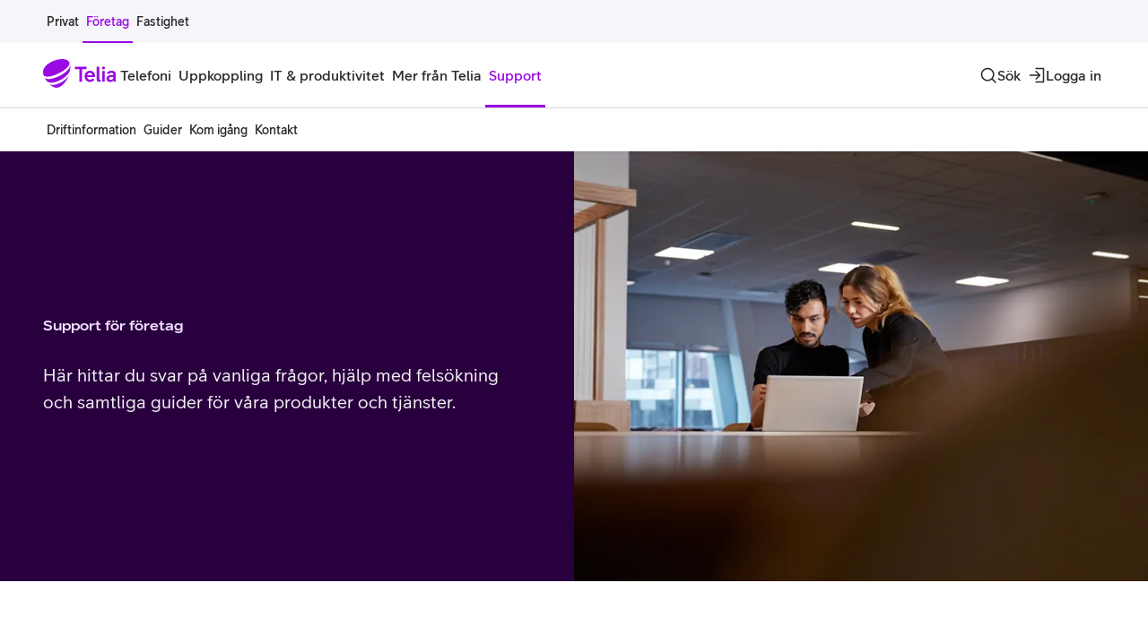

--- FILE ---
content_type: text/html; charset=utf-8
request_url: https://www.telia.se/foretag/support
body_size: 34050
content:
<!DOCTYPE html><html lang="sv"><head><meta charSet="utf-8" data-next-head=""/><meta name="viewport" content="width=device-width" data-next-head=""/><title data-next-head="">Support för företag – Telia Företag</title><meta name="description" content="Få hjälp med felsökning, guider och vanliga frågor om mobiltelefoni, bredband, växlar, fakturor och företagstjänster. Lös problem snabbt och enkelt."/><meta name="keywords" content="support,felsökning produkter och tjänster Telia ,felsökning produkter Telia ,felsökning tjänster Telia,guider produkter och tjänster Telia,felsökning Telia ,guider Telia ,Telia produkter,Telia tjänster"/><meta name="og:title" content="Support för företag"/><meta name="og:site_name" content="TELIA.SE"/><meta name="og:description" content="Här hittar du svar på vanliga frågor, hjälp med felsökning samt guider för våra produkter och tjänster."/><meta name="og:image" content="/images/i15skfqwpurk/5SbKfozu5zdt53lVcX5lub/ee07c0cdc24ab9b1b124eb14d595755e/femte-elementet-funktionsbild-5.jpg"/><meta name="robots" content=""/><script type="application/ld+json" data-next-head="">{"@context":"https://schema.org","@type":"FAQPage","mainEntity":[{"@type":"Question","name":"Hur ändrar jag öppettiderna inför julledigheten i Telia Smart Connect?","acceptedAnswer":{"@type":"Answer","text":"Inför jul och helger kan du enkelt justera dina öppettider i Telia Smart Connect. I guiden Hantera öppettider (under avsnittet Avvikande öppettider) hittar du en steg-för-steg-beskrivning för hur du skapar tillfälliga schemaändringar för helgdagar eller perioder med temporära öppettider."}},{"@type":"Question","name":"Hur beställer jag e-faktura?","acceptedAnswer":{"@type":"Answer","text":"Beställning av e-faktura gör du direkt via företagets internetbank. I dagsläget går e-faktura endast att kombinera med mobila tjänster. Du kan läsa mer om hur du beställer e-faktura i vår guide Beställ e-faktura för företag.\n\nE-faktura ska inte förväxlas med betalsättet e-postfaktura.\n\nÖnskar du få dina fakturor via e-post kan du läsa mer om hur du gör i vår guide Beställ e-postfaktura."}},{"@type":"Question","name":"Jag har ingen anslutning med mitt bredband, vad gör jag?","acceptedAnswer":{"@type":"Answer","text":"Du kan börja med att testa starta om din router. En omstart av routern kan i många fall lösa problemet och det brukar inte ta längre än någon minut.\n\nOm det fortfarande inte fungerar kan du prova att återställa routern. En återställning görs genom att du håller in reset-knappen i ungefär 30 sekunder.  En indikation på att återställningen lyckades är att lamporna snabbt blinkar till eller att de slocknar för en kort stund. Vänta därefter 2–3 minuter medan utrustningen startar upp igen."}},{"@type":"Question","name":"Hur får jag hjälp med en kreditfaktura eller återbetalning?","acceptedAnswer":{"@type":"Answer","text":"Vi hjälper dig med din kreditfaktura via detta formulär. Du kan använda kreditfakturan mot en annan obetald faktura eller få beloppet utbetalt. Beloppet utbetalas till ett bankgiro, plusgiro eller bankkonto tillhörande företaget krediten är utställd till.\n\nHar du ytterligare funderingar om en utbetalning eller användning av kreditfakturan kan du kontakta vår kundservice så hjälper vi dig vidare."}},{"@type":"Question","name":"Hur byter man ägare på ett abonnemang?","acceptedAnswer":{"@type":"Answer","text":"För att byta ägare på ett abonnemang behöver du genomföra en överlåtelse till den nya användaren. Läs mer om hur du gör en överlåtelse här."}},{"@type":"Question","name":"Var hittar jag min puk-kod?","acceptedAnswer":{"@type":"Answer","text":"Din puk-kod hittar du på den stora plastbrickan som du bröt loss ditt simkort från. Om du inte har kvar den stora plastbrickan hittar du puk-koden på MyBusiness.\n\nDet går även att få hjälp att ta fram puk-koden genom vår kundservice eller någon av våra butiker med hjälp av BankID eller legitimation.\n\nSpeciellt för iPhone\n\nFör att använda BankID med en låst iPhone behöver du starta om den och klicka på \"Avbryt\" när den ber om pinkod vid uppstart. Så länge telefonen är ansluten mot wifi kan du använda BankID som vanligt.\n\nSpeciellt för Android\n\nPå en Android-telefon finns inte möjligheten att klicka bort \"pinkodsrutan\". I detta fall behöver telefonen startas om utan simkort (och vara ansluten mot wifi)."}},{"@type":"Question","name":"Vilka serverinställningar ska jag använda för min e-post?","acceptedAnswer":{"@type":"Answer","text":"Vilka serverinställningar du ska använda avgörs beroende på vilket protokoll du väljer att använda för din e-post. Ett protokoll i e-postsammanhang är en uppsättning regler som anger hur data överförs mellan olika enheter, e-postklienter (som Outlook eller Apple Mail) och e-postservrar. De två vanligaste e-postprotokollen som används idag är POP3 och IMAP.\nVi rekommenderar att du använder IMAP som e-postprotokoll. IMAP är som en molntjänst för dina e-postmeddelanden. När du använder protokollet IMAP sparas dina meddelanden på e-postservern, och du kan komma åt dem från vilken enhet som helst. Om du läser ett e-postmeddelande på din telefon kommer det att markeras som läst även på din dator och likadant åt andra hållet. Det är bra om du vill ha synkroniserade meddelanden över flera enheter. POP3 är ett äldre protokoll och fungerar mer som en traditionell brevlåda. När du använder POP3 laddas dina e-postmeddelanden ner till din enhet och tas bort från servern. Det betyder att om du laddar ner och öppnar ett meddelande på din dator, kan du inte komma åt det från exempelvis din telefon senare. Det är användbart om du bara vill ha dina e-postmeddelanden på en enhet. Inkommande server\nmailin.telia.com\n \nPort\nPOP3 - Port 995 med SSL alternativt port 110 utan SSL\nIMAP - Port 993 med SSL alternativt port 143 utan SSL Utgående server\nmailout.telia.com\n \nPort\nPort 465 med SSL med smtp-authensiering\nPort 587 utan SSL med smtp-authensiering"}}]}</script><link rel="preload" href="https://www.telia.se/teliads/fonts/TeliaSansV10/WOFF2/TeliaSansHeading-Heading.woff2" as="font" type="font/woff2" crossorigin=""/><link rel="preload" href="https://www.telia.se/teliads/fonts/TeliaSansV10/WOFF2/TeliaSans-Regular.woff2" as="font" type="font/woff2" crossorigin=""/><link rel="preload" href="https://www.telia.se/teliads/fonts/TeliaSansV10/WOFF2/TeliaSans-Medium.woff2" as="font" type="font/woff2" crossorigin=""/><link rel="preload" href="https://www.telia.se/teliads/fonts/TeliaSansV10/WOFF2/TeliaSans-Bold.woff2" as="font" type="font/woff2" crossorigin=""/><link rel="preconnect" href="https://t944.telia.se"/><link rel="preconnect" href="https://cdn.cookielaw.org"/><link rel="preconnect" href="https://ssgtm.telia.se"/><link rel="preconnect" href="https://optimizely.teliacompany.com"/><link rel="preconnect" href=""/><link rel="manifest" href="/manifest.webmanifest"/><link rel="icon" href="/favicon.ico" sizes="32x32"/><link rel="icon" href="/icon.svg" type="image/svg+xml"/><link rel="apple-touch-icon" href="/apple-touch-icon.png"/><link rel="canonical" href="https://www.telia.se/foretag/support"/><script id="custom-attributes" data-nscript="beforeInteractive">
  if (/mitt-telia-variant-app-mode/.test(navigator?.userAgent)) {
    if (document && document.documentElement) {
      document.documentElement.setAttribute('data-platform', 'mitt-telia-variant-app-mode');
    }
  }
</script><link rel="preload" href="/b2b-support/_next/static/css/74e86fa140410bbd.css" as="style"/><link rel="stylesheet" href="/b2b-support/_next/static/css/74e86fa140410bbd.css" data-n-g=""/><link rel="preload" href="/b2b-support/_next/static/css/0bad351b1129b810.css" as="style"/><link rel="stylesheet" href="/b2b-support/_next/static/css/0bad351b1129b810.css" data-n-p=""/><noscript data-n-css=""></noscript><script defer="" nomodule="" src="/b2b-support/_next/static/chunks/polyfills-42372ed130431b0a.js"></script><script src="/b2b-support/_next/static/chunks/webpack-6c6cc8383a367fdb.js" defer=""></script><script src="/b2b-support/_next/static/chunks/framework-09c6954b4e308671.js" defer=""></script><script src="/b2b-support/_next/static/chunks/main-3546d16fec34942b.js" defer=""></script><script src="/b2b-support/_next/static/chunks/pages/_app-be93393ae482fbfe.js" defer=""></script><script src="/b2b-support/_next/static/chunks/e6e032d8-e0d647b5d1d9bc8f.js" defer=""></script><script src="/b2b-support/_next/static/chunks/22164-1912c1200fd68729.js" defer=""></script><script src="/b2b-support/_next/static/chunks/39796-86e6f99cc89bdc18.js" defer=""></script><script src="/b2b-support/_next/static/chunks/77853-4c203e92599920a7.js" defer=""></script><script src="/b2b-support/_next/static/chunks/14026-cd15297c2e487503.js" defer=""></script><script src="/b2b-support/_next/static/chunks/75286-0093667114b8c67b.js" defer=""></script><script src="/b2b-support/_next/static/chunks/pages/foretag/support-a0425f2883c02d0e.js" defer=""></script><script src="/b2b-support/_next/static/b2b-support-1769078357589/_buildManifest.js" defer=""></script><script src="/b2b-support/_next/static/b2b-support-1769078357589/_ssgManifest.js" defer=""></script></head><body><div id="__next"><!--$--><!--/$--><div class="light"><div class="LayoutWrapper-module_layoutWrapper__5vuso"><nav aria-hidden="true" id="robots-only-humans-keep-out" data-testid="hidden-menu" style="position:absolute;visibility:hidden;overflow:hidden;display:none" tabindex="-1"><ul><li><a href="/foretag">Företag</a><ul><li><a href="/foretag/telefoni">Telefoni</a><ul><li><a href="/foretag/telefoni/foretagstelefoner">Företagstelefoner</a></li><li><a href="/foretag/telefoni/foretagsabonnemang">Företagsabonnemang</a></li><li><a href="/foretag/telefoni/vaxlar">Företagsväxlar</a></li><li><a href="/foretag/telefoni/kontaktcenter">Kontaktcenter</a></li></ul></li><li><a href="/foretag/uppkoppling">Uppkoppling</a><ul><li><a href="/foretag/uppkoppling/bredband">Bredband</a></li><li><a href="/foretag/uppkoppling/natverk">Nätverk</a></li><li><a href="/foretag/uppkoppling/iot">Internet of things</a></li><li><a href="/foretag/uppkoppling/dataanalys">Dataanalys</a></li><li><a href="/foretag/uppkoppling/it-for-varden">IT för vården</a></li></ul></li><li><a href="/foretag/it">IT &amp; produktivitet</a><ul><li><a href="/foretag/it/produktivitet">Produktivitet</a></li><li><a href="/foretag/it/it-tjanster">IT-tjänster</a></li><li><a href="/foretag/it/cybersakerhet">Cybersäkerhet</a></li><li><a href="/foretag/it/hosting">Hosting</a></li><li><a href="/foretag/it/hardvara">Hårdvara</a></li></ul></li><li><a href="/foretag/mer-fran-telia">Mer från Telia</a><ul><li><a href="/foretag/artiklar">Kunskap och kundcase</a></li><li><a href="/foretag/event">Event</a></li><li><a href="/foretag/erbjudanden">Erbjudanden</a></li><li><a href="/foretag/hallbarhet">Hållbarhet</a></li><li><a href="/foretag/mer-fran-telia/mybusiness">MyBusiness</a></li><li><a href="/foretag/mer-fran-telia/telia-at-work">Telia at Work</a></li></ul></li><li><a href="/foretag/support">Support</a><ul><li><a href="/foretag/support/driftinformation">Driftinformation</a></li><li><a href="/foretag/support/guider">Guider</a></li><li><a href="/foretag/support/kom-igang">Kom igång</a></li><li><a href="/foretag/support/kontakt">Kontakt</a></li></ul></li></ul></li></ul></nav><div class="_tab-to-content_lc3yf_1"><a href="#main" class="_purpur-cta-link_y2ds9_1 _purpur-cta-link--secondary_y2ds9_86 _purpur-cta-link--md_y2ds9_34">Gå till sidans innehåll<span class="_purpur-icon_8u1lq_1 _purpur-icon--xs_8u1lq_8 _purpur-cta-link__icon_y2ds9_130"><svg xmlns="http://www.w3.org/2000/svg" fill="currentColor" viewBox="0 0 24 24" aria-hidden="true"><path fill-rule="evenodd" d="M20.9 12a.9.9 0 0 1-.264.636l-5.5 5.5a.9.9 0 0 1-1.272-1.272l3.963-3.964H4a.9.9 0 0 1 0-1.8h13.827l-3.963-3.964a.9.9 0 1 1 1.272-1.272l5.5 5.5A.9.9 0 0 1 20.9 12Z" clip-rule="evenodd"/></svg></span></a></div><div class="_desktop-top-bar_1ndyc_4" id="nav-top-bar"><div class="_navigation-wrapper_1f86t_4"><nav class="_navigation-wrapper__container_1f86t_11 _navigation-wrapper__container--space-between_1f86t_24"><div class="_nav-items-wrapper_1yy4x_4 _nav-items-wrapper--small_1yy4x_24"><a class="_nav-item_6sn1a_4 _nav-item--small_6sn1a_79 _nav-item--button_6sn1a_86" itemProp="url" href="/"><span class="_nav-item__children_6sn1a_113">Privat</span></a><a class="_nav-item_6sn1a_4 _nav-item--small_6sn1a_79 _nav-item--selected_6sn1a_33 _nav-item--button_6sn1a_86" itemProp="url" aria-current="page" href="/foretag"><span class="_nav-item__children_6sn1a_113">Företag</span></a><a class="_nav-item_6sn1a_4 _nav-item--small_6sn1a_79 _nav-item--button_6sn1a_86" itemProp="url" href="/foretag/fastighet"><span class="_nav-item__children_6sn1a_113">Fastighet</span></a></div><div class="_desktop-top-bar__right_1ndyc_20"></div></nav></div></div><header id="main-navigation" data-testid="main navigation" class="_header_j03aw_20"><div class="_main-nav-bar_19zbi_15"><div class="_navigation-wrapper_1f86t_4"><nav class="_navigation-wrapper__container_1f86t_11"><a class="_logo_8nlug_4" aria-label="Startsida" href="/foretag"><span class="_purpur-logo_i793p_1 _purpur-logo--purple_i793p_16 Logo-module_logo__sOPJQ"><svg viewBox="0 0 82 32" xmlns="http://www.w3.org/2000/svg" fill="currentColor"><g clip-path="url(#clip0_5309_7721)"><path d="M48.5521 11.2967H43.6146V25.2056H40.4819V11.2967H35.4976V8.5907H48.5521V11.2967Z"/><path d="M57.9512 20.1028H49.1931C49.5013 21.8596 50.76 23.0222 52.3738 23.0222C53.5844 23.0222 54.5572 22.4761 55.1513 21.5748L57.4776 22.9753C56.2904 24.5656 54.3449 25.5149 52.3748 25.5149C49.1238 25.5149 46.2993 22.9283 46.2993 19.225C46.2993 15.5216 49.1003 12.9596 52.233 12.9596C56.3374 12.9585 58.3544 16.2342 57.9512 20.1028ZM49.288 17.8949H55.1268C54.7705 16.3525 53.7743 15.3787 52.2309 15.3787C50.7834 15.3798 49.6912 16.376 49.288 17.8949Z"/><path d="M64.1695 25.2525C63.7183 25.3475 63.2437 25.3709 62.817 25.3709C60.7286 25.3709 59.8027 24.3736 59.8027 22.3566V8.5907H62.7221V21.9535C62.7221 22.9742 63.3397 23.1161 64.1695 23.0212V25.2525Z"/><path d="M65.6885 9.96763C65.6885 9.04179 66.4959 8.28235 67.4207 8.28235C68.3231 8.28235 69.1294 9.04179 69.1294 9.96763C69.1294 10.8935 68.322 11.6529 67.4207 11.6529C66.4959 11.6529 65.6885 10.8935 65.6885 9.96763ZM65.9498 25.2055V13.3382H68.8692V25.2055H65.9498Z"/><path d="M81.1397 16.8037V25.2056H78.4102V23.8286C77.4843 25.0392 76.0124 25.4904 74.7783 25.4904C72.2152 25.4904 70.6963 23.8766 70.6963 21.8585C70.6963 19.5567 73.2839 17.6816 76.4401 17.6816C77.0577 17.6816 77.7222 17.7296 78.3152 17.9194V17.1365C78.3152 15.9494 77.6273 15.3329 76.2268 15.3329C74.9692 15.3329 73.8535 15.9739 73.1655 16.8048L71.1005 15.2859C72.2632 13.9334 74.2578 12.9841 76.2748 12.9841C79.4309 12.982 81.1397 14.359 81.1397 16.8037ZM78.3152 20.6244V20.1018C77.8406 19.9354 77.3425 19.8884 76.7249 19.8884C74.5884 19.8884 73.4973 20.7428 73.4973 21.787C73.4973 22.6414 74.2332 23.1875 75.3489 23.1875C76.8198 23.1875 78.3152 22.3097 78.3152 20.6244Z"/><path d="M20.9442 22.4835C25.0934 20.0772 28.8308 15.9963 30.0095 13.0865C30.3444 10.678 30.4127 10.3741 30.4532 7.72454C30.4585 7.35762 30.4361 7.00563 30.402 6.66858C30.1599 10.5596 25.1307 15.4523 18.4771 18.649C10.4507 22.5049 4.42952 23.5427 1.74268 20.602C2.67598 22.4451 3.28822 23.34 4.33779 24.7074C7.43742 27.453 13.9609 26.5346 20.9442 22.4835Z"/><path d="M17.5418 15.8917C25.1128 12.2396 30.3862 7.04403 29.4668 3.59988C27.9575 0.993033 24.9026 0 21.627 0C11.9175 0 0 6.39979 0 14.5648C0 15.6144 0.231459 16.7877 0.646378 18.0175C2.8607 20.9561 9.63168 19.7071 17.5418 15.8917Z"/><path d="M16.903 27.4646C11.5784 29.6235 8.53101 28.9355 6.8468 27.5894L6.82227 27.5702C9.42911 30.1707 12.4007 31.9999 15.0065 31.9999C19.5696 31.9999 25.8168 26.4641 28.7735 17.8799C27.1075 20.9784 23.5321 24.7853 16.903 27.4646Z"/></g><defs><clipPath id="clip0_5309_7721"><path d="M0 0H81.14V32H0z"/></clipPath></defs></svg></span></a><div class="_nav-items-wrapper_1yy4x_4 _nav-items-wrapper--desktop-only_1yy4x_16"><div><a class="_nav-item_6sn1a_4 _nav-item--button_6sn1a_86" itemProp="url" href="/foretag/telefoni"><span class="_nav-item__children_6sn1a_113">Telefoni</span></a></div><div><a class="_nav-item_6sn1a_4 _nav-item--button_6sn1a_86" itemProp="url" href="/foretag/uppkoppling"><span class="_nav-item__children_6sn1a_113">Uppkoppling</span></a></div><div><a class="_nav-item_6sn1a_4 _nav-item--button_6sn1a_86" itemProp="url" href="/foretag/it"><span class="_nav-item__children_6sn1a_113">IT &amp; produktivitet</span></a></div><div><a class="_nav-item_6sn1a_4 _nav-item--button_6sn1a_86" itemProp="url" href="/foretag/mer-fran-telia"><span class="_nav-item__children_6sn1a_113">Mer från Telia</span></a></div><div><a class="_nav-item_6sn1a_4 _nav-item--selected_6sn1a_33 _nav-item--button_6sn1a_86" itemProp="url" aria-current="page" href="/foretag/support"><span class="_nav-item__children_6sn1a_113">Support</span></a></div></div><div class="_nav-items-wrapper_1yy4x_4 _nav-items-wrapper--push_1yy4x_13"><button type="button" class="_nav-item_6sn1a_4 _nav-item--icon_6sn1a_66 _nav-item--button_6sn1a_86" aria-label="Sök"><span class="_purpur-icon_8u1lq_1 _purpur-icon--md_8u1lq_16 _nav-item__icon_6sn1a_108"><svg xmlns="http://www.w3.org/2000/svg" fill="currentColor" viewBox="0 0 24 24" aria-hidden="true"><path fill-rule="evenodd" d="M11 3.9a7.1 7.1 0 0 0-7.1 7.105 7.096 7.096 0 0 0 7.105 7.095 7.072 7.072 0 0 0 7.095-7.095A7.1 7.1 0 0 0 11 3.9Zm-8.9 7.105C2.1 6.088 6.081 2.1 11 2.1c4.919 0 8.9 3.988 8.9 8.905 0 2.13-.742 4.09-1.991 5.624l4.228 4.235a.9.9 0 0 1-1.274 1.272l-4.226-4.233a8.875 8.875 0 0 1-5.632 1.997c-4.917 0-8.905-3.975-8.905-8.895Z" clip-rule="evenodd"/></svg></span><span class="_nav-item__children_6sn1a_113" data-children-desktop-only="false">Sök</span></button><button type="button" class="_nav-item_6sn1a_4 _nav-item--icon_6sn1a_66 _nav-item--button_6sn1a_86"><span class="_purpur-icon_8u1lq_1 _purpur-icon--md_8u1lq_16 _nav-item__icon_6sn1a_108"><svg xmlns="http://www.w3.org/2000/svg" fill="currentColor" viewBox="0 0 24 24" aria-hidden="true"><path fill-rule="evenodd" d="M21 2.1a.9.9 0 0 1 .9.9v18a.9.9 0 0 1-.9.9H11a.9.9 0 0 1 0-1.8h9.1V3.9H11a.9.9 0 1 1 0-1.8h10Zm-4.364 9.264a.9.9 0 0 1 0 1.272l-5 5a.9.9 0 0 1-1.272-1.272l3.463-3.464H3a.9.9 0 0 1 0-1.8h10.827l-3.463-3.464a.9.9 0 1 1 1.272-1.272l5 5Z" clip-rule="evenodd"/></svg></span><span class="_nav-item__children_6sn1a_113">Logga in</span></button><button type="button" class="_nav-item_6sn1a_4 _nav-item--icon_6sn1a_66 _nav-item--mobile-only_6sn1a_103 _nav-item--button_6sn1a_86" aria-label="Meny" aria-haspopup="true" aria-expanded="false"><span class="_purpur-icon_8u1lq_1 _purpur-icon--md_8u1lq_16 _nav-item__icon_6sn1a_108"><svg xmlns="http://www.w3.org/2000/svg" fill="currentColor" viewBox="0 0 24 24" aria-hidden="true"><path fill-rule="evenodd" d="M4.1 6a.9.9 0 0 1 .9-.9h14a.9.9 0 1 1 0 1.8H5a.9.9 0 0 1-.9-.9Zm0 6a.9.9 0 0 1 .9-.9h14a.9.9 0 1 1 0 1.8H5a.9.9 0 0 1-.9-.9Zm0 6a.9.9 0 0 1 .9-.9h14a.9.9 0 1 1 0 1.8H5a.9.9 0 0 1-.9-.9Z" clip-rule="evenodd"/></svg></span><span class="_nav-item__children_6sn1a_113" data-children-desktop-only="false">Meny</span></button></div></nav></div></div><div id="sub-menu" data-testid="sub navigation links" class="_sub-nav-bar_1vqhl_4"><div class="_navigation-wrapper_1f86t_4"><nav class="_navigation-wrapper__container_1f86t_11 _navigation-wrapper__container--sub-nav-height_1f86t_30"><a class="_nav-item_6sn1a_4 _nav-item--small_6sn1a_79 _nav-item--button_6sn1a_86" itemProp="url" href="/foretag/support/driftinformation"><span class="_nav-item__children_6sn1a_113">Driftinformation</span></a><a class="_nav-item_6sn1a_4 _nav-item--small_6sn1a_79 _nav-item--button_6sn1a_86" itemProp="url" href="/foretag/support/guider"><span class="_nav-item__children_6sn1a_113">Guider</span></a><a class="_nav-item_6sn1a_4 _nav-item--small_6sn1a_79 _nav-item--button_6sn1a_86" itemProp="url" href="/foretag/support/kom-igang"><span class="_nav-item__children_6sn1a_113">Kom igång</span></a><a class="_nav-item_6sn1a_4 _nav-item--small_6sn1a_79 _nav-item--button_6sn1a_86" itemProp="url" href="/foretag/support/kontakt"><span class="_nav-item__children_6sn1a_113">Kontakt</span></a></nav></div></div><div data-testid="purpur-drawer"></div><div data-testid="purpur-drawer"></div><div data-testid="purpur-drawer"></div><div data-testid="purpur-drawer"></div><div data-testid="purpur-drawer"></div></header><div class="_mega-menu-overlay_2hqzg_4 _mega-menu-overlay--closed_2hqzg_15"></div><main id="main" class="Layout-module_main__kWb12" tabindex="-1"><div class="light"><section><section data-id=":Rbb6:" class="_purpur-hero-banner_ue1q7_1"><div class="_purpur-grid_8kjv6_1 _purpur-hero-banner__grid-container_ue1q7_5"><div class="_purpur-grid__inner_8kjv6_27 _purpur-grid__inner--grid_8kjv6_50 _purpur-grid__inner--no-gap_8kjv6_32 _purpur-hero-banner__container_ue1q7_8 _purpur-hero-banner__container--with-media_ue1q7_17"><div class="_purpur-hero-banner__media_ue1q7_152 _purpur-hero-banner__media--sm_ue1q7_156"><div><img src="/images/i15skfqwpurk/6ZkI0A2rS2IAqhZjnUXRp1/106f145d5e0e21a1839948cf118980a2/Telia_Company_Reinvention_20__1_.png?f=center&amp;fit=fill&amp;w=1000&amp;h=600&amp;fm=webp&amp;q=70" alt="Kvinna och man på kontor med laptop"/></div></div><div class="_purpur-hero-banner__content_ue1q7_57 _purpur-hero-banner__content--no-breadcrumbs_ue1q7_79 _purpur-hero-banner__content--no-additional-text_ue1q7_83"><div class="_purpur-hero-banner__main-content_ue1q7_91"><h1 class="_purpur-hero-banner__title_ue1q7_102 _purpur-hero-banner__title--hyphens-default_ue1q7_109 _purpur-heading_vo751_1 _purpur-heading--display-50_vo751_92 _purpur-heading--negative_vo751_11">Support för företag</h1><div class="_purpur-hero-banner__custom-content_ue1q7_128"><div class="_purpur-text-spacing_ilhpv_1"><p class="_purpur-paragraph_1vz75_1 _purpur-paragraph--preamble-100_1vz75_42 _purpur-paragraph--negative_1vz75_13"><span>Här hittar du svar på vanliga frågor, hjälp med felsökning och samtliga guider för våra produkter och tjänster.</span></p></div></div></div></div><div class="_purpur-hero-banner__media_ue1q7_152 _purpur-hero-banner__media--lg_ue1q7_164"><div><img src="/images/i15skfqwpurk/6ZkI0A2rS2IAqhZjnUXRp1/106f145d5e0e21a1839948cf118980a2/Telia_Company_Reinvention_20__1_.png?f=center&amp;fit=fill&amp;w=1000&amp;h=600&amp;fm=webp&amp;q=70" alt="Kvinna och man på kontor med laptop"/></div></div></div></div></section><div class="_purpur-grid_8kjv6_1"><div class="_purpur-grid__inner_8kjv6_27 _purpur-grid__inner--grid_8kjv6_50 _purpur-grid__inner--no-gap_8kjv6_32 ContentContainer_container__2z6gx"><div class="_purpur-grid_8kjv6_1"><div class="_purpur-grid__inner_8kjv6_27 _purpur-grid__inner--grid_8kjv6_50 CardsSection_container__support__nMCP5"><article data-content-id="b2b-support-index-primary-card-container" data-testid="cards-section-secondary"><h2 class="CardsSection_heading__support__h9d2l _purpur-heading_vo751_1 _purpur-heading--title-300_vo751_32">Produkter och tjänster</h2><div class="_purpur-grid_8kjv6_1"><div class="_purpur-grid__inner_8kjv6_27 _purpur-grid__inner--grid_8kjv6_50 _purpur-grid__inner-col-md-2_8kjv6_97 _purpur-grid__inner-col-lg-3_8kjv6_147"><div class="purpur-card__container _purpur-card__container--use-container-queries_1a0g7_4"><div class="_purpur-card-root_eupww_1 _purpur-card-root--secondary_eupww_10 _purpur-card-root--full-height_eupww_13 _purpur-card_1a0g7_1 CardsSection_card__U2Buk" data-testid="purpur-card-root"><div class="_purpur-card-content-container_2oha5_1 _purpur-card-content-container--gap-size--md_2oha5_39" data-testid="purpur-card-content-container"><div class="_purpur-card-heading_j3j6u_1 purpur-card-heading--is-interactive" data-testid="purpur-card-heading"><div class="_purpur-card-heading__header_j3j6u_6"><div class="_purpur-card-heading__icon_j3j6u_14"></div><h3 class="_purpur-card-heading__heading_j3j6u_11 _purpur-heading_vo751_1 _purpur-heading--title-100_vo751_20"><a aria-disabled="false" class="_purpur-card-trigger-item_t6ena_1 _purpur-card-trigger-item--link_t6ena_1 purpur-card-trigger-item " data-testid="purpur-card-trigger-item" href="/foretag/support/mobiltelefoni">Mobiltelefoni</a></h3></div><div class="purpur-card-cta _purpur-card-cta--cta-styling_1stkr_130 purpur-card-cta" data-testid="purpur-card-cta"><span class="_purpur-icon_8u1lq_1 _purpur-icon--md_8u1lq_16"><svg xmlns="http://www.w3.org/2000/svg" fill="currentColor" viewBox="0 0 24 24" aria-hidden="true"><path fill-rule="evenodd" d="M20.9 12a.9.9 0 0 1-.264.636l-5.5 5.5a.9.9 0 0 1-1.272-1.272l3.963-3.964H4a.9.9 0 0 1 0-1.8h13.827l-3.963-3.964a.9.9 0 1 1 1.272-1.272l5.5 5.5A.9.9 0 0 1 20.9 12Z" clip-rule="evenodd"/></svg></span></div></div></div></div></div><div class="purpur-card__container _purpur-card__container--use-container-queries_1a0g7_4"><div class="_purpur-card-root_eupww_1 _purpur-card-root--secondary_eupww_10 _purpur-card-root--full-height_eupww_13 _purpur-card_1a0g7_1 CardsSection_card__U2Buk" data-testid="purpur-card-root"><div class="_purpur-card-content-container_2oha5_1 _purpur-card-content-container--gap-size--md_2oha5_39" data-testid="purpur-card-content-container"><div class="_purpur-card-heading_j3j6u_1 purpur-card-heading--is-interactive" data-testid="purpur-card-heading"><div class="_purpur-card-heading__header_j3j6u_6"><div class="_purpur-card-heading__icon_j3j6u_14"></div><h3 class="_purpur-card-heading__heading_j3j6u_11 _purpur-heading_vo751_1 _purpur-heading--title-100_vo751_20"><a aria-disabled="false" class="_purpur-card-trigger-item_t6ena_1 _purpur-card-trigger-item--link_t6ena_1 purpur-card-trigger-item " data-testid="purpur-card-trigger-item" href="/foretag/support/bredband">Bredband</a></h3></div><div class="purpur-card-cta _purpur-card-cta--cta-styling_1stkr_130 purpur-card-cta" data-testid="purpur-card-cta"><span class="_purpur-icon_8u1lq_1 _purpur-icon--md_8u1lq_16"><svg xmlns="http://www.w3.org/2000/svg" fill="currentColor" viewBox="0 0 24 24" aria-hidden="true"><path fill-rule="evenodd" d="M20.9 12a.9.9 0 0 1-.264.636l-5.5 5.5a.9.9 0 0 1-1.272-1.272l3.963-3.964H4a.9.9 0 0 1 0-1.8h13.827l-3.963-3.964a.9.9 0 1 1 1.272-1.272l5.5 5.5A.9.9 0 0 1 20.9 12Z" clip-rule="evenodd"/></svg></span></div></div></div></div></div><div class="purpur-card__container _purpur-card__container--use-container-queries_1a0g7_4"><div class="_purpur-card-root_eupww_1 _purpur-card-root--secondary_eupww_10 _purpur-card-root--full-height_eupww_13 _purpur-card_1a0g7_1 CardsSection_card__U2Buk" data-testid="purpur-card-root"><div class="_purpur-card-content-container_2oha5_1 _purpur-card-content-container--gap-size--md_2oha5_39" data-testid="purpur-card-content-container"><div class="_purpur-card-heading_j3j6u_1 purpur-card-heading--is-interactive" data-testid="purpur-card-heading"><div class="_purpur-card-heading__header_j3j6u_6"><div class="_purpur-card-heading__icon_j3j6u_14"></div><h3 class="_purpur-card-heading__heading_j3j6u_11 _purpur-heading_vo751_1 _purpur-heading--title-100_vo751_20"><a aria-disabled="false" class="_purpur-card-trigger-item_t6ena_1 _purpur-card-trigger-item--link_t6ena_1 purpur-card-trigger-item " data-testid="purpur-card-trigger-item" href="/foretag/support/vaxlar">Växlar</a></h3></div><div class="purpur-card-cta _purpur-card-cta--cta-styling_1stkr_130 purpur-card-cta" data-testid="purpur-card-cta"><span class="_purpur-icon_8u1lq_1 _purpur-icon--md_8u1lq_16"><svg xmlns="http://www.w3.org/2000/svg" fill="currentColor" viewBox="0 0 24 24" aria-hidden="true"><path fill-rule="evenodd" d="M20.9 12a.9.9 0 0 1-.264.636l-5.5 5.5a.9.9 0 0 1-1.272-1.272l3.963-3.964H4a.9.9 0 0 1 0-1.8h13.827l-3.963-3.964a.9.9 0 1 1 1.272-1.272l5.5 5.5A.9.9 0 0 1 20.9 12Z" clip-rule="evenodd"/></svg></span></div></div></div></div></div></div></div></article></div></div><div class="_purpur-grid_8kjv6_1"><div class="_purpur-grid__inner_8kjv6_27 _purpur-grid__inner--grid_8kjv6_50 CardsSection_container__support__nMCP5"><article data-content-id="b2b-support-index-secondary-card-container" data-testid="cards-section-secondary"><h2 class="CardsSection_heading__support__h9d2l _purpur-heading_vo751_1 _purpur-heading--title-300_vo751_32">Service och information</h2><div class="_purpur-grid_8kjv6_1"><div class="_purpur-grid__inner_8kjv6_27 _purpur-grid__inner--grid_8kjv6_50 _purpur-grid__inner-col-md-2_8kjv6_97 _purpur-grid__inner-col-lg-3_8kjv6_147"><div class="purpur-card__container _purpur-card__container--use-container-queries_1a0g7_4"><div class="_purpur-card-root_eupww_1 _purpur-card-root--secondary_eupww_10 _purpur-card-root--full-height_eupww_13 _purpur-card_1a0g7_1 CardsSection_card__U2Buk" data-testid="purpur-card-root"><div class="_purpur-card-content-container_2oha5_1 _purpur-card-content-container--gap-size--md_2oha5_39" data-testid="purpur-card-content-container"><div class="_purpur-card-heading_j3j6u_1 purpur-card-heading--is-interactive" data-testid="purpur-card-heading"><div class="_purpur-card-heading__header_j3j6u_6"><div class="_purpur-card-heading__icon_j3j6u_14"></div><h3 class="_purpur-card-heading__heading_j3j6u_11 _purpur-heading_vo751_1 _purpur-heading--title-100_vo751_20"><a aria-disabled="false" class="_purpur-card-trigger-item_t6ena_1 _purpur-card-trigger-item--link_t6ena_1 purpur-card-trigger-item " data-testid="purpur-card-trigger-item" href="/foretag/support/faktura">Faktura och betalning</a></h3></div><div class="purpur-card-cta _purpur-card-cta--cta-styling_1stkr_130 purpur-card-cta" data-testid="purpur-card-cta"><span class="_purpur-icon_8u1lq_1 _purpur-icon--md_8u1lq_16"><svg xmlns="http://www.w3.org/2000/svg" fill="currentColor" viewBox="0 0 24 24" aria-hidden="true"><path fill-rule="evenodd" d="M20.9 12a.9.9 0 0 1-.264.636l-5.5 5.5a.9.9 0 0 1-1.272-1.272l3.963-3.964H4a.9.9 0 0 1 0-1.8h13.827l-3.963-3.964a.9.9 0 1 1 1.272-1.272l5.5 5.5A.9.9 0 0 1 20.9 12Z" clip-rule="evenodd"/></svg></span></div></div></div></div></div><div class="purpur-card__container _purpur-card__container--use-container-queries_1a0g7_4"><div class="_purpur-card-root_eupww_1 _purpur-card-root--secondary_eupww_10 _purpur-card-root--full-height_eupww_13 _purpur-card_1a0g7_1 CardsSection_card__U2Buk" data-testid="purpur-card-root"><div class="_purpur-card-content-container_2oha5_1 _purpur-card-content-container--gap-size--md_2oha5_39" data-testid="purpur-card-content-container"><div class="_purpur-card-heading_j3j6u_1 purpur-card-heading--is-interactive" data-testid="purpur-card-heading"><div class="_purpur-card-heading__header_j3j6u_6"><div class="_purpur-card-heading__icon_j3j6u_14"></div><h3 class="_purpur-card-heading__heading_j3j6u_11 _purpur-heading_vo751_1 _purpur-heading--title-100_vo751_20"><a aria-disabled="false" class="_purpur-card-trigger-item_t6ena_1 _purpur-card-trigger-item--link_t6ena_1 purpur-card-trigger-item " data-testid="purpur-card-trigger-item" href="/foretag/support/kop-och-leveransinformation">Köp- och leveransinformation</a></h3></div><div class="purpur-card-cta _purpur-card-cta--cta-styling_1stkr_130 purpur-card-cta" data-testid="purpur-card-cta"><span class="_purpur-icon_8u1lq_1 _purpur-icon--md_8u1lq_16"><svg xmlns="http://www.w3.org/2000/svg" fill="currentColor" viewBox="0 0 24 24" aria-hidden="true"><path fill-rule="evenodd" d="M20.9 12a.9.9 0 0 1-.264.636l-5.5 5.5a.9.9 0 0 1-1.272-1.272l3.963-3.964H4a.9.9 0 0 1 0-1.8h13.827l-3.963-3.964a.9.9 0 1 1 1.272-1.272l5.5 5.5A.9.9 0 0 1 20.9 12Z" clip-rule="evenodd"/></svg></span></div></div></div></div></div><div class="purpur-card__container _purpur-card__container--use-container-queries_1a0g7_4"><div class="_purpur-card-root_eupww_1 _purpur-card-root--secondary_eupww_10 _purpur-card-root--full-height_eupww_13 _purpur-card_1a0g7_1 CardsSection_card__U2Buk" data-testid="purpur-card-root"><div class="_purpur-card-content-container_2oha5_1 _purpur-card-content-container--gap-size--md_2oha5_39" data-testid="purpur-card-content-container"><div class="_purpur-card-heading_j3j6u_1 purpur-card-heading--is-interactive" data-testid="purpur-card-heading"><div class="_purpur-card-heading__header_j3j6u_6"><div class="_purpur-card-heading__icon_j3j6u_14"></div><h3 class="_purpur-card-heading__heading_j3j6u_11 _purpur-heading_vo751_1 _purpur-heading--title-100_vo751_20"><a aria-disabled="false" class="_purpur-card-trigger-item_t6ena_1 _purpur-card-trigger-item--link_t6ena_1 purpur-card-trigger-item " data-testid="purpur-card-trigger-item" href="/foretag/support/avsluta-och-andra">Avsluta och ändra</a></h3></div><div class="purpur-card-cta _purpur-card-cta--cta-styling_1stkr_130 purpur-card-cta" data-testid="purpur-card-cta"><span class="_purpur-icon_8u1lq_1 _purpur-icon--md_8u1lq_16"><svg xmlns="http://www.w3.org/2000/svg" fill="currentColor" viewBox="0 0 24 24" aria-hidden="true"><path fill-rule="evenodd" d="M20.9 12a.9.9 0 0 1-.264.636l-5.5 5.5a.9.9 0 0 1-1.272-1.272l3.963-3.964H4a.9.9 0 0 1 0-1.8h13.827l-3.963-3.964a.9.9 0 1 1 1.272-1.272l5.5 5.5A.9.9 0 0 1 20.9 12Z" clip-rule="evenodd"/></svg></span></div></div></div></div></div><div class="purpur-card__container _purpur-card__container--use-container-queries_1a0g7_4"><div class="_purpur-card-root_eupww_1 _purpur-card-root--secondary_eupww_10 _purpur-card-root--full-height_eupww_13 _purpur-card_1a0g7_1 CardsSection_card__U2Buk" data-testid="purpur-card-root"><div class="_purpur-card-content-container_2oha5_1 _purpur-card-content-container--gap-size--md_2oha5_39" data-testid="purpur-card-content-container"><div class="_purpur-card-heading_j3j6u_1 purpur-card-heading--is-interactive" data-testid="purpur-card-heading"><div class="_purpur-card-heading__header_j3j6u_6"><div class="_purpur-card-heading__icon_j3j6u_14"></div><h3 class="_purpur-card-heading__heading_j3j6u_11 _purpur-heading_vo751_1 _purpur-heading--title-100_vo751_20"><a aria-disabled="false" class="_purpur-card-trigger-item_t6ena_1 _purpur-card-trigger-item--link_t6ena_1 purpur-card-trigger-item " data-testid="purpur-card-trigger-item" href="/foretag/support/service-och-reparation">Service och reparation</a></h3></div><div class="purpur-card-cta _purpur-card-cta--cta-styling_1stkr_130 purpur-card-cta" data-testid="purpur-card-cta"><span class="_purpur-icon_8u1lq_1 _purpur-icon--md_8u1lq_16"><svg xmlns="http://www.w3.org/2000/svg" fill="currentColor" viewBox="0 0 24 24" aria-hidden="true"><path fill-rule="evenodd" d="M20.9 12a.9.9 0 0 1-.264.636l-5.5 5.5a.9.9 0 0 1-1.272-1.272l3.963-3.964H4a.9.9 0 0 1 0-1.8h13.827l-3.963-3.964a.9.9 0 1 1 1.272-1.272l5.5 5.5A.9.9 0 0 1 20.9 12Z" clip-rule="evenodd"/></svg></span></div></div></div></div></div><div class="purpur-card__container _purpur-card__container--use-container-queries_1a0g7_4"><div class="_purpur-card-root_eupww_1 _purpur-card-root--secondary_eupww_10 _purpur-card-root--full-height_eupww_13 _purpur-card_1a0g7_1 CardsSection_card__U2Buk" data-testid="purpur-card-root"><div class="_purpur-card-content-container_2oha5_1 _purpur-card-content-container--gap-size--md_2oha5_39" data-testid="purpur-card-content-container"><div class="_purpur-card-heading_j3j6u_1 purpur-card-heading--is-interactive" data-testid="purpur-card-heading"><div class="_purpur-card-heading__header_j3j6u_6"><div class="_purpur-card-heading__icon_j3j6u_14"></div><h3 class="_purpur-card-heading__heading_j3j6u_11 _purpur-heading_vo751_1 _purpur-heading--title-100_vo751_20"><a aria-disabled="false" class="_purpur-card-trigger-item_t6ena_1 _purpur-card-trigger-item--link_t6ena_1 purpur-card-trigger-item " data-testid="purpur-card-trigger-item" href="/foretag/support/driftinformation">Driftinformation</a></h3></div><div class="purpur-card-cta _purpur-card-cta--cta-styling_1stkr_130 purpur-card-cta" data-testid="purpur-card-cta"><span class="_purpur-icon_8u1lq_1 _purpur-icon--md_8u1lq_16"><svg xmlns="http://www.w3.org/2000/svg" fill="currentColor" viewBox="0 0 24 24" aria-hidden="true"><path fill-rule="evenodd" d="M20.9 12a.9.9 0 0 1-.264.636l-5.5 5.5a.9.9 0 0 1-1.272-1.272l3.963-3.964H4a.9.9 0 0 1 0-1.8h13.827l-3.963-3.964a.9.9 0 1 1 1.272-1.272l5.5 5.5A.9.9 0 0 1 20.9 12Z" clip-rule="evenodd"/></svg></span></div></div></div></div></div><div class="purpur-card__container _purpur-card__container--use-container-queries_1a0g7_4"><div class="_purpur-card-root_eupww_1 _purpur-card-root--secondary_eupww_10 _purpur-card-root--full-height_eupww_13 _purpur-card_1a0g7_1 CardsSection_card__U2Buk" data-testid="purpur-card-root"><div class="_purpur-card-content-container_2oha5_1 _purpur-card-content-container--gap-size--md_2oha5_39" data-testid="purpur-card-content-container"><div class="_purpur-card-heading_j3j6u_1 purpur-card-heading--is-interactive" data-testid="purpur-card-heading"><div class="_purpur-card-heading__header_j3j6u_6"><div class="_purpur-card-heading__icon_j3j6u_14"></div><h3 class="_purpur-card-heading__heading_j3j6u_11 _purpur-heading_vo751_1 _purpur-heading--title-100_vo751_20"><a aria-disabled="false" class="_purpur-card-trigger-item_t6ena_1 _purpur-card-trigger-item--link_t6ena_1 purpur-card-trigger-item " data-testid="purpur-card-trigger-item" href="/foretag/telefoni/utomlands">Surf och samtal i utlandet</a></h3></div><div class="purpur-card-cta _purpur-card-cta--cta-styling_1stkr_130 purpur-card-cta" data-testid="purpur-card-cta"><span class="_purpur-icon_8u1lq_1 _purpur-icon--md_8u1lq_16"><svg xmlns="http://www.w3.org/2000/svg" fill="currentColor" viewBox="0 0 24 24" aria-hidden="true"><path fill-rule="evenodd" d="M20.9 12a.9.9 0 0 1-.264.636l-5.5 5.5a.9.9 0 0 1-1.272-1.272l3.963-3.964H4a.9.9 0 0 1 0-1.8h13.827l-3.963-3.964a.9.9 0 1 1 1.272-1.272l5.5 5.5A.9.9 0 0 1 20.9 12Z" clip-rule="evenodd"/></svg></span></div></div></div></div></div><div class="purpur-card__container _purpur-card__container--use-container-queries_1a0g7_4"><div class="_purpur-card-root_eupww_1 _purpur-card-root--secondary_eupww_10 _purpur-card-root--full-height_eupww_13 _purpur-card_1a0g7_1 CardsSection_card__U2Buk" data-testid="purpur-card-root"><div class="_purpur-card-content-container_2oha5_1 _purpur-card-content-container--gap-size--md_2oha5_39" data-testid="purpur-card-content-container"><div class="_purpur-card-heading_j3j6u_1 purpur-card-heading--is-interactive" data-testid="purpur-card-heading"><div class="_purpur-card-heading__header_j3j6u_6"><div class="_purpur-card-heading__icon_j3j6u_14"></div><h3 class="_purpur-card-heading__heading_j3j6u_11 _purpur-heading_vo751_1 _purpur-heading--title-100_vo751_20"><a aria-disabled="false" class="_purpur-card-trigger-item_t6ena_1 _purpur-card-trigger-item--link_t6ena_1 purpur-card-trigger-item " data-testid="purpur-card-trigger-item" href="/foretag/support/guider">Guider</a></h3></div><div class="purpur-card-cta _purpur-card-cta--cta-styling_1stkr_130 purpur-card-cta" data-testid="purpur-card-cta"><span class="_purpur-icon_8u1lq_1 _purpur-icon--md_8u1lq_16"><svg xmlns="http://www.w3.org/2000/svg" fill="currentColor" viewBox="0 0 24 24" aria-hidden="true"><path fill-rule="evenodd" d="M20.9 12a.9.9 0 0 1-.264.636l-5.5 5.5a.9.9 0 0 1-1.272-1.272l3.963-3.964H4a.9.9 0 0 1 0-1.8h13.827l-3.963-3.964a.9.9 0 1 1 1.272-1.272l5.5 5.5A.9.9 0 0 1 20.9 12Z" clip-rule="evenodd"/></svg></span></div></div></div></div></div><div class="purpur-card__container _purpur-card__container--use-container-queries_1a0g7_4"><div class="_purpur-card-root_eupww_1 _purpur-card-root--secondary_eupww_10 _purpur-card-root--full-height_eupww_13 _purpur-card_1a0g7_1 CardsSection_card__U2Buk" data-testid="purpur-card-root"><div class="_purpur-card-content-container_2oha5_1 _purpur-card-content-container--gap-size--md_2oha5_39" data-testid="purpur-card-content-container"><div class="_purpur-card-heading_j3j6u_1 purpur-card-heading--is-interactive" data-testid="purpur-card-heading"><div class="_purpur-card-heading__header_j3j6u_6"><div class="_purpur-card-heading__icon_j3j6u_14"></div><h3 class="_purpur-card-heading__heading_j3j6u_11 _purpur-heading_vo751_1 _purpur-heading--title-100_vo751_20"><a aria-disabled="false" class="_purpur-card-trigger-item_t6ena_1 _purpur-card-trigger-item--link_t6ena_1 purpur-card-trigger-item " data-testid="purpur-card-trigger-item" href="/foretag/support/kom-igang">Kom igång</a></h3></div><div class="purpur-card-cta _purpur-card-cta--cta-styling_1stkr_130 purpur-card-cta" data-testid="purpur-card-cta"><span class="_purpur-icon_8u1lq_1 _purpur-icon--md_8u1lq_16"><svg xmlns="http://www.w3.org/2000/svg" fill="currentColor" viewBox="0 0 24 24" aria-hidden="true"><path fill-rule="evenodd" d="M20.9 12a.9.9 0 0 1-.264.636l-5.5 5.5a.9.9 0 0 1-1.272-1.272l3.963-3.964H4a.9.9 0 0 1 0-1.8h13.827l-3.963-3.964a.9.9 0 1 1 1.272-1.272l5.5 5.5A.9.9 0 0 1 20.9 12Z" clip-rule="evenodd"/></svg></span></div></div></div></div></div><div class="purpur-card__container _purpur-card__container--use-container-queries_1a0g7_4"><div class="_purpur-card-root_eupww_1 _purpur-card-root--secondary_eupww_10 _purpur-card-root--full-height_eupww_13 _purpur-card_1a0g7_1 CardsSection_card__U2Buk" data-testid="purpur-card-root"><div class="_purpur-card-content-container_2oha5_1 _purpur-card-content-container--gap-size--md_2oha5_39" data-testid="purpur-card-content-container"><div class="_purpur-card-heading_j3j6u_1 purpur-card-heading--is-interactive" data-testid="purpur-card-heading"><div class="_purpur-card-heading__header_j3j6u_6"><div class="_purpur-card-heading__icon_j3j6u_14"></div><h3 class="_purpur-card-heading__heading_j3j6u_11 _purpur-heading_vo751_1 _purpur-heading--title-100_vo751_20"><a aria-disabled="false" class="_purpur-card-trigger-item_t6ena_1 _purpur-card-trigger-item--link_t6ena_1 purpur-card-trigger-item " data-testid="purpur-card-trigger-item" href="/foretag/support/kontakt">Kontakt</a></h3></div><div class="purpur-card-cta _purpur-card-cta--cta-styling_1stkr_130 purpur-card-cta" data-testid="purpur-card-cta"><span class="_purpur-icon_8u1lq_1 _purpur-icon--md_8u1lq_16"><svg xmlns="http://www.w3.org/2000/svg" fill="currentColor" viewBox="0 0 24 24" aria-hidden="true"><path fill-rule="evenodd" d="M20.9 12a.9.9 0 0 1-.264.636l-5.5 5.5a.9.9 0 0 1-1.272-1.272l3.963-3.964H4a.9.9 0 0 1 0-1.8h13.827l-3.963-3.964a.9.9 0 1 1 1.272-1.272l5.5 5.5A.9.9 0 0 1 20.9 12Z" clip-rule="evenodd"/></svg></span></div></div></div></div></div></div></div></article></div></div><div class="_purpur-grid_8kjv6_1"><div class="_purpur-grid__inner_8kjv6_27 _purpur-grid__inner--flex_8kjv6_156 AccordionSection_container__q_zIE"><div class="_purpur-grid-item_zx9tz_1 _purpur-grid-item-colspan-sm-4_zx9tz_24 _purpur-grid-item-colspan-md-8_zx9tz_37 _purpur-grid-item-colspan-lg-12_zx9tz_77"><article data-content-id="b2b-support-index-faq" data-testid="accordion-section"><div class="_purpur-accordion_mwmy0_1" data-testid="accordion"><h2 class="_purpur-accordion__title_mwmy0_4 _purpur-heading_vo751_1 _purpur-heading--title-300_vo751_32">Vanliga frågor</h2><div class="_purpur-accordion-item_1du2l_1" data-testid="accordion-item"><h3 class="_purpur-accordion-item__header_1du2l_10 _purpur-accordion-item__title_1du2l_49 _purpur-heading_vo751_1 _purpur-heading--title-100_vo751_20"><button type="button" data-state="open" class="_purpur-accordion-item__trigger_1du2l_4" aria-expanded="false" aria-controls=":Rmmfb6:" id=":Rmmfb6:button">Hur ändrar jag öppettiderna inför julledigheten i Telia Smart Connect?<span class="_purpur-icon_8u1lq_1 _purpur-icon--md_8u1lq_16 _purpur-accordion-item__icon_1du2l_50" aria-hidden="true"><svg xmlns="http://www.w3.org/2000/svg" fill="currentColor" viewBox="0 0 24 24" aria-hidden="true"><path fill-rule="evenodd" d="M20.136 7.864a.9.9 0 0 0-1.272 0L12 14.727 5.136 7.864a.9.9 0 0 0-1.272 1.272l7.5 7.5a.9.9 0 0 0 1.272 0l7.5-7.5a.9.9 0 0 0 0-1.272Z" clip-rule="evenodd"/></svg></span></button></h3><div class="_purpur-accordion-item__content_1du2l_67" aria-hidden="true" id=":Rmmfb6:" aria-labelledby=":Rmmfb6:button" role="region"><div class="_purpur-accordion-item__contentText_1du2l_82 _purpur-accordion-item__contentText--limit-width_1du2l_85"><div class="_purpur-text-spacing_ilhpv_1"><div class="_purpur-text-spacing_ilhpv_1" data-testid="accordion-body"><p class="_purpur-paragraph_1vz75_1 _purpur-paragraph--paragraph-200_1vz75_36"><span>Inför jul och helger kan du enkelt justera dina öppettider i Telia Smart Connect. I guiden </span><span class="_purpur-link_5pram_1 _purpur-link--text_5pram_18 _purpur-link--disable-visited_5pram_29"><a href="https://www.telia.se/foretag/support/guider/vaxlar/smart-connect-hantera-oppettider"><span>Hantera öppettider</span></a></span><span> (under avsnittet Avvikande öppettider) hittar du en steg-för-steg-beskrivning för hur du skapar tillfälliga schemaändringar för helgdagar eller perioder med temporära öppettider.</span></p></div></div></div></div></div><div class="_purpur-accordion-item_1du2l_1" data-testid="accordion-item"><h3 class="_purpur-accordion-item__header_1du2l_10 _purpur-accordion-item__title_1du2l_49 _purpur-heading_vo751_1 _purpur-heading--title-100_vo751_20"><button type="button" data-state="open" class="_purpur-accordion-item__trigger_1du2l_4" aria-expanded="false" aria-controls=":R16mfb6:" id=":R16mfb6:button">Hur beställer jag e-faktura?<span class="_purpur-icon_8u1lq_1 _purpur-icon--md_8u1lq_16 _purpur-accordion-item__icon_1du2l_50" aria-hidden="true"><svg xmlns="http://www.w3.org/2000/svg" fill="currentColor" viewBox="0 0 24 24" aria-hidden="true"><path fill-rule="evenodd" d="M20.136 7.864a.9.9 0 0 0-1.272 0L12 14.727 5.136 7.864a.9.9 0 0 0-1.272 1.272l7.5 7.5a.9.9 0 0 0 1.272 0l7.5-7.5a.9.9 0 0 0 0-1.272Z" clip-rule="evenodd"/></svg></span></button></h3><div class="_purpur-accordion-item__content_1du2l_67" aria-hidden="true" id=":R16mfb6:" aria-labelledby=":R16mfb6:button" role="region"><div class="_purpur-accordion-item__contentText_1du2l_82 _purpur-accordion-item__contentText--limit-width_1du2l_85"><div class="_purpur-text-spacing_ilhpv_1"><div class="_purpur-text-spacing_ilhpv_1" data-testid="accordion-body"><p class="_purpur-paragraph_1vz75_1 _purpur-paragraph--paragraph-200_1vz75_36"><span>Beställning av e-faktura gör du direkt via företagets internetbank. I dagsläget går e-faktura endast att kombinera med mobila tjänster. Du kan läsa mer om hur du beställer e-faktura i vår guide </span><span class="_purpur-link_5pram_1 _purpur-link--text_5pram_18 _purpur-link--disable-visited_5pram_29"><a href="https://www.telia.se/foretag/support/guider/faktura-och-betalning/bestall-e-faktura"><span>Beställ e-faktura för företag</span></a></span><span>.<br /><br /></span><b><span>E-faktura ska inte förväxlas med betalsättet e-postfaktura.<br /><br /></span></b><span>Önskar du få dina fakturor via e-post kan du läsa mer om hur du gör i vår guide </span><span class="_purpur-link_5pram_1 _purpur-link--text_5pram_18 _purpur-link--disable-visited_5pram_29"><a href="https://www.telia.se/foretag/support/guider/faktura-och-betalning/bestall-e-postfaktura"><span>Beställ e-postfaktura</span></a></span><span>.</span></p></div></div></div></div></div><div class="_purpur-accordion-item_1du2l_1" data-testid="accordion-item"><h3 class="_purpur-accordion-item__header_1du2l_10 _purpur-accordion-item__title_1du2l_49 _purpur-heading_vo751_1 _purpur-heading--title-100_vo751_20"><button type="button" data-state="open" class="_purpur-accordion-item__trigger_1du2l_4" aria-expanded="false" aria-controls=":R1mmfb6:" id=":R1mmfb6:button">Jag har ingen anslutning med mitt bredband, vad gör jag?<span class="_purpur-icon_8u1lq_1 _purpur-icon--md_8u1lq_16 _purpur-accordion-item__icon_1du2l_50" aria-hidden="true"><svg xmlns="http://www.w3.org/2000/svg" fill="currentColor" viewBox="0 0 24 24" aria-hidden="true"><path fill-rule="evenodd" d="M20.136 7.864a.9.9 0 0 0-1.272 0L12 14.727 5.136 7.864a.9.9 0 0 0-1.272 1.272l7.5 7.5a.9.9 0 0 0 1.272 0l7.5-7.5a.9.9 0 0 0 0-1.272Z" clip-rule="evenodd"/></svg></span></button></h3><div class="_purpur-accordion-item__content_1du2l_67" aria-hidden="true" id=":R1mmfb6:" aria-labelledby=":R1mmfb6:button" role="region"><div class="_purpur-accordion-item__contentText_1du2l_82 _purpur-accordion-item__contentText--limit-width_1du2l_85"><div class="_purpur-text-spacing_ilhpv_1"><div class="_purpur-text-spacing_ilhpv_1" data-testid="accordion-body"><p class="_purpur-paragraph_1vz75_1 _purpur-paragraph--paragraph-200_1vz75_36"><span>Du kan börja med att testa starta om din router. En omstart av routern kan i många fall lösa problemet och det brukar inte ta längre än någon minut.<br /><br />Om det fortfarande inte fungerar kan du prova att återställa routern. En återställning görs genom att du håller in reset-knappen i ungefär 30 sekunder. </span></p><p class="_purpur-paragraph_1vz75_1 _purpur-paragraph--paragraph-200_1vz75_36"><span>En indikation på att återställningen lyckades är att lamporna snabbt blinkar till eller att de slocknar för en kort stund. Vänta därefter 2–3 minuter medan utrustningen startar upp igen.</span></p></div></div></div></div></div><div class="_purpur-accordion-item_1du2l_1" data-testid="accordion-item"><h3 class="_purpur-accordion-item__header_1du2l_10 _purpur-accordion-item__title_1du2l_49 _purpur-heading_vo751_1 _purpur-heading--title-100_vo751_20"><button type="button" data-state="open" class="_purpur-accordion-item__trigger_1du2l_4" aria-expanded="false" aria-controls=":R26mfb6:" id=":R26mfb6:button">Hur får jag hjälp med en kreditfaktura eller återbetalning?<span class="_purpur-icon_8u1lq_1 _purpur-icon--md_8u1lq_16 _purpur-accordion-item__icon_1du2l_50" aria-hidden="true"><svg xmlns="http://www.w3.org/2000/svg" fill="currentColor" viewBox="0 0 24 24" aria-hidden="true"><path fill-rule="evenodd" d="M20.136 7.864a.9.9 0 0 0-1.272 0L12 14.727 5.136 7.864a.9.9 0 0 0-1.272 1.272l7.5 7.5a.9.9 0 0 0 1.272 0l7.5-7.5a.9.9 0 0 0 0-1.272Z" clip-rule="evenodd"/></svg></span></button></h3><div class="_purpur-accordion-item__content_1du2l_67" aria-hidden="true" id=":R26mfb6:" aria-labelledby=":R26mfb6:button" role="region"><div class="_purpur-accordion-item__contentText_1du2l_82 _purpur-accordion-item__contentText--limit-width_1du2l_85"><div class="_purpur-text-spacing_ilhpv_1"><div class="_purpur-text-spacing_ilhpv_1" data-testid="accordion-body"><p class="_purpur-paragraph_1vz75_1 _purpur-paragraph--paragraph-200_1vz75_36"><span class="_purpur-link_5pram_1 _purpur-link--text_5pram_18 _purpur-link--disable-visited_5pram_29"><a href="https://www.telia.se/foretag/formular/kreditfaktura"><span>Vi hjälper dig med din kreditfaktura via detta formulär</span></a></span><span>. Du kan använda kreditfakturan mot en annan obetald faktura eller få beloppet utbetalt. Beloppet utbetalas till ett bankgiro, plusgiro eller bankkonto tillhörande företaget krediten är utställd till.<br /><br />Har du ytterligare funderingar om en utbetalning eller användning av kreditfakturan kan du </span><span class="_purpur-link_5pram_1 _purpur-link--text_5pram_18 _purpur-link--disable-visited_5pram_29"><a href="https://www.telia.se/foretag/support/kontakt?category=faktura-betalning&amp;sub-category=betalningspaminnelse-eller-kreditfaktura"><span>kontakta vår kundservice</span></a></span><span> så hjälper vi dig vidare.</span></p></div></div></div></div></div><div class="_purpur-accordion-item_1du2l_1" data-testid="accordion-item"><h3 class="_purpur-accordion-item__header_1du2l_10 _purpur-accordion-item__title_1du2l_49 _purpur-heading_vo751_1 _purpur-heading--title-100_vo751_20"><button type="button" data-state="open" class="_purpur-accordion-item__trigger_1du2l_4" aria-expanded="false" aria-controls=":R2mmfb6:" id=":R2mmfb6:button">Hur byter man ägare på ett abonnemang?<span class="_purpur-icon_8u1lq_1 _purpur-icon--md_8u1lq_16 _purpur-accordion-item__icon_1du2l_50" aria-hidden="true"><svg xmlns="http://www.w3.org/2000/svg" fill="currentColor" viewBox="0 0 24 24" aria-hidden="true"><path fill-rule="evenodd" d="M20.136 7.864a.9.9 0 0 0-1.272 0L12 14.727 5.136 7.864a.9.9 0 0 0-1.272 1.272l7.5 7.5a.9.9 0 0 0 1.272 0l7.5-7.5a.9.9 0 0 0 0-1.272Z" clip-rule="evenodd"/></svg></span></button></h3><div class="_purpur-accordion-item__content_1du2l_67" aria-hidden="true" id=":R2mmfb6:" aria-labelledby=":R2mmfb6:button" role="region"><div class="_purpur-accordion-item__contentText_1du2l_82 _purpur-accordion-item__contentText--limit-width_1du2l_85"><div class="_purpur-text-spacing_ilhpv_1"><div class="_purpur-text-spacing_ilhpv_1" data-testid="accordion-body"><p class="_purpur-paragraph_1vz75_1 _purpur-paragraph--paragraph-200_1vz75_36"><span>För att byta ägare på ett abonnemang behöver du genomföra en överlåtelse till den nya användaren. </span><span class="_purpur-link_5pram_1 _purpur-link--text_5pram_18 _purpur-link--disable-visited_5pram_29"><a href="https://www.telia.se/foretag/support/overlatelse"><span>Läs mer om hur du gör en överlåtelse här</span></a></span><span>.</span></p></div></div></div></div></div><div class="_purpur-grid_8kjv6_1"><div class="_purpur-grid__inner_8kjv6_27 _purpur-grid__inner--grid_8kjv6_50 Accordion_visibilityButtonRow__SKaZy"><button class="_purpur-button_10jh0_1 _purpur-button--tertiary-purple_10jh0_157 _purpur-button--md_10jh0_34" type="button" aria-disabled="false" data-testid="button"> <!-- -->Visa fler frågor och svar<span class="_purpur-icon_8u1lq_1 _purpur-icon--md_8u1lq_16 Accordion_buttonIcon__UNT36" data-testid="show-more-icon"><svg xmlns="http://www.w3.org/2000/svg" fill="currentColor" viewBox="0 0 24 24" role="img"><title>Visa mer information</title><path fill-rule="evenodd" d="M20.136 7.864a.9.9 0 0 0-1.272 0L12 14.727 5.136 7.864a.9.9 0 0 0-1.272 1.272l7.5 7.5a.9.9 0 0 0 1.272 0l7.5-7.5a.9.9 0 0 0 0-1.272Z" clip-rule="evenodd"/></svg></span></button></div></div></div></article></div></div></div><div class="_purpur-grid_8kjv6_1"><div class="_purpur-grid__inner_8kjv6_27 _purpur-grid__inner--grid_8kjv6_50 ArticleCardsSection_container__bxcJH"><article data-content-id="b2b-support-index-article-card-wrapper" data-testid="article-card-section"><h2 class="ArticleCardsSection_heading__bWSqk _purpur-heading_vo751_1 _purpur-heading--title-300_vo751_32">Fler tips!</h2><div class="_purpur-grid_8kjv6_1"><div class="_purpur-grid__inner_8kjv6_27 _purpur-grid__inner--grid_8kjv6_50 _purpur-grid__inner-col-md-3_8kjv6_92"><div class="purpur-card__container _purpur-card__container--full-height_1a0g7_1 _purpur-card__container--use-container-queries_1a0g7_4"><div class="_purpur-card-root_eupww_1 _purpur-card-root--secondary_eupww_10 _purpur-card-root--full-height_eupww_13 _purpur-card_1a0g7_1 b2x-article-card-module_b2x-article-card__ma0j4" data-testid="purpur-card-root"><div><div class="b2x-article-card-module_b2x-article-card__image-container__oXeNy"><div class="ArticleCardImage_articleCardImage____p_B"><img alt="Konferensbord med arbetande människor och datorer sett ovanifrån." data-testid="article-card-image" loading="lazy" decoding="async" data-nimg="fill" style="position:absolute;height:100%;width:100%;left:0;top:0;right:0;bottom:0;object-fit:cover;color:transparent;background-size:cover;background-position:50% 50%;background-repeat:no-repeat;background-image:url(&quot;data:image/svg+xml;charset=utf-8,%3Csvg xmlns=&#x27;http://www.w3.org/2000/svg&#x27; %3E%3Cfilter id=&#x27;b&#x27; color-interpolation-filters=&#x27;sRGB&#x27;%3E%3CfeGaussianBlur stdDeviation=&#x27;20&#x27;/%3E%3CfeColorMatrix values=&#x27;1 0 0 0 0 0 1 0 0 0 0 0 1 0 0 0 0 0 100 -1&#x27; result=&#x27;s&#x27;/%3E%3CfeFlood x=&#x27;0&#x27; y=&#x27;0&#x27; width=&#x27;100%25&#x27; height=&#x27;100%25&#x27;/%3E%3CfeComposite operator=&#x27;out&#x27; in=&#x27;s&#x27;/%3E%3CfeComposite in2=&#x27;SourceGraphic&#x27;/%3E%3CfeGaussianBlur stdDeviation=&#x27;20&#x27;/%3E%3C/filter%3E%3Cimage width=&#x27;100%25&#x27; height=&#x27;100%25&#x27; x=&#x27;0&#x27; y=&#x27;0&#x27; preserveAspectRatio=&#x27;xMidYMid slice&#x27; style=&#x27;filter: url(%23b);&#x27; href=&#x27;[data-uri]&#x27;/%3E%3C/svg%3E&quot;)" src="/images/i15skfqwpurk/5CvINOqc7F79yTvFdpzz5Z/50f49b16aaf653aee58a95bb1771ed94/Telia_Company_Reinvention_39.jpg?f=center&amp;fit=fill&amp;w=432&amp;h=243&amp;fm=webp&amp;q=70"/></div></div><div class="_purpur-card-content-container_2oha5_1 _purpur-card-content-container--gap-size--md_2oha5_39" data-testid="purpur-card-content-container"><div class="_purpur-card-heading_j3j6u_1 purpur-card-heading--is-interactive" data-testid="purpur-card-heading"><div class="_purpur-card-heading__header_j3j6u_6"><h3 class="_purpur-card-heading__heading_j3j6u_11 _purpur-heading_vo751_1 _purpur-heading--title-100_vo751_20"><a aria-disabled="false" class="_purpur-card-trigger-item_t6ena_1 _purpur-card-trigger-item--link_t6ena_1 purpur-card-trigger-item " data-testid="purpur-card-trigger-item" href="/foretag/mer-fran-telia/mybusiness">Se era tjänster i MyBusiness</a></h3></div><div class="purpur-card-cta _purpur-card-cta--cta-styling_1stkr_130 purpur-card-cta" data-testid="purpur-card-cta"><span class="_purpur-icon_8u1lq_1 _purpur-icon--md_8u1lq_16"><svg xmlns="http://www.w3.org/2000/svg" fill="currentColor" viewBox="0 0 24 24" aria-hidden="true"><path fill-rule="evenodd" d="M20.9 12a.9.9 0 0 1-.264.636l-5.5 5.5a.9.9 0 0 1-1.272-1.272l3.963-3.964H4a.9.9 0 0 1 0-1.8h13.827l-3.963-3.964a.9.9 0 1 1 1.272-1.272l5.5 5.5A.9.9 0 0 1 20.9 12Z" clip-rule="evenodd"/></svg></span></div></div><div class="b2x-article-card-module_b2x-article-card__content__-LQC2"><div><p class="_purpur-paragraph_1vz75_1 _purpur-paragraph--paragraph-200_1vz75_36"><span>I MyBusiness kan du felsöka, skapa supportärenden, hantera fakturor och följa dina beställningar. Allt på en och samma plats.</span></p></div></div></div></div></div></div><div class="purpur-card__container _purpur-card__container--full-height_1a0g7_1 _purpur-card__container--use-container-queries_1a0g7_4"><div class="_purpur-card-root_eupww_1 _purpur-card-root--secondary_eupww_10 _purpur-card-root--full-height_eupww_13 _purpur-card_1a0g7_1 b2x-article-card-module_b2x-article-card__ma0j4" data-testid="purpur-card-root"><div><div class="b2x-article-card-module_b2x-article-card__image-container__oXeNy"><div class="ArticleCardImage_articleCardImage____p_B"><img alt="Man med rött hår och skägg som tittar på en dator" data-testid="article-card-image" loading="lazy" decoding="async" data-nimg="fill" style="position:absolute;height:100%;width:100%;left:0;top:0;right:0;bottom:0;object-fit:cover;color:transparent;background-size:cover;background-position:50% 50%;background-repeat:no-repeat;background-image:url(&quot;data:image/svg+xml;charset=utf-8,%3Csvg xmlns=&#x27;http://www.w3.org/2000/svg&#x27; %3E%3Cfilter id=&#x27;b&#x27; color-interpolation-filters=&#x27;sRGB&#x27;%3E%3CfeGaussianBlur stdDeviation=&#x27;20&#x27;/%3E%3CfeColorMatrix values=&#x27;1 0 0 0 0 0 1 0 0 0 0 0 1 0 0 0 0 0 100 -1&#x27; result=&#x27;s&#x27;/%3E%3CfeFlood x=&#x27;0&#x27; y=&#x27;0&#x27; width=&#x27;100%25&#x27; height=&#x27;100%25&#x27;/%3E%3CfeComposite operator=&#x27;out&#x27; in=&#x27;s&#x27;/%3E%3CfeComposite in2=&#x27;SourceGraphic&#x27;/%3E%3CfeGaussianBlur stdDeviation=&#x27;20&#x27;/%3E%3C/filter%3E%3Cimage width=&#x27;100%25&#x27; height=&#x27;100%25&#x27; x=&#x27;0&#x27; y=&#x27;0&#x27; preserveAspectRatio=&#x27;xMidYMid slice&#x27; style=&#x27;filter: url(%23b);&#x27; href=&#x27;[data-uri]&#x27;/%3E%3C/svg%3E&quot;)" src="/images/transform/b9c31c14-0a26-4b66-aea3-56b5f12194f8/Telia_Company_Reinvention_34?io=transform:fill,gravity:center,width:432,height:243&amp;format=webp&amp;quality=70"/></div></div><div class="_purpur-card-content-container_2oha5_1 _purpur-card-content-container--gap-size--md_2oha5_39" data-testid="purpur-card-content-container"><div class="_purpur-card-heading_j3j6u_1 purpur-card-heading--is-interactive" data-testid="purpur-card-heading"><div class="_purpur-card-heading__header_j3j6u_6"><h3 class="_purpur-card-heading__heading_j3j6u_11 _purpur-heading_vo751_1 _purpur-heading--title-100_vo751_20"><a aria-disabled="false" class="_purpur-card-trigger-item_t6ena_1 _purpur-card-trigger-item--link_t6ena_1 purpur-card-trigger-item " data-testid="purpur-card-trigger-item" href="/foretag/support/driftinformation">Driftinformation</a></h3></div><div class="purpur-card-cta _purpur-card-cta--cta-styling_1stkr_130 purpur-card-cta" data-testid="purpur-card-cta"><span class="_purpur-icon_8u1lq_1 _purpur-icon--md_8u1lq_16"><svg xmlns="http://www.w3.org/2000/svg" fill="currentColor" viewBox="0 0 24 24" aria-hidden="true"><path fill-rule="evenodd" d="M20.9 12a.9.9 0 0 1-.264.636l-5.5 5.5a.9.9 0 0 1-1.272-1.272l3.963-3.964H4a.9.9 0 0 1 0-1.8h13.827l-3.963-3.964a.9.9 0 1 1 1.272-1.272l5.5 5.5A.9.9 0 0 1 20.9 12Z" clip-rule="evenodd"/></svg></span></div></div><div class="b2x-article-card-module_b2x-article-card__content__-LQC2"><div><p class="_purpur-paragraph_1vz75_1 _purpur-paragraph--paragraph-200_1vz75_36"><span>Få de senaste uppdateringarna om nätverksstatus. Här kan du spåra och övervaka eventuella störningar i ditt område, i realtid.</span></p></div></div></div></div></div></div><div class="purpur-card__container _purpur-card__container--full-height_1a0g7_1 _purpur-card__container--use-container-queries_1a0g7_4"><div class="_purpur-card-root_eupww_1 _purpur-card-root--secondary_eupww_10 _purpur-card-root--full-height_eupww_13 _purpur-card_1a0g7_1 b2x-article-card-module_b2x-article-card__ma0j4" data-testid="purpur-card-root"><div><div class="b2x-article-card-module_b2x-article-card__image-container__oXeNy"><div class="ArticleCardImage_articleCardImage____p_B"><img alt="Kvinna som sitter framför dator och tittar på skärmen." data-testid="article-card-image" loading="lazy" decoding="async" data-nimg="fill" style="position:absolute;height:100%;width:100%;left:0;top:0;right:0;bottom:0;object-fit:cover;color:transparent;background-size:cover;background-position:50% 50%;background-repeat:no-repeat;background-image:url(&quot;data:image/svg+xml;charset=utf-8,%3Csvg xmlns=&#x27;http://www.w3.org/2000/svg&#x27; %3E%3Cfilter id=&#x27;b&#x27; color-interpolation-filters=&#x27;sRGB&#x27;%3E%3CfeGaussianBlur stdDeviation=&#x27;20&#x27;/%3E%3CfeColorMatrix values=&#x27;1 0 0 0 0 0 1 0 0 0 0 0 1 0 0 0 0 0 100 -1&#x27; result=&#x27;s&#x27;/%3E%3CfeFlood x=&#x27;0&#x27; y=&#x27;0&#x27; width=&#x27;100%25&#x27; height=&#x27;100%25&#x27;/%3E%3CfeComposite operator=&#x27;out&#x27; in=&#x27;s&#x27;/%3E%3CfeComposite in2=&#x27;SourceGraphic&#x27;/%3E%3CfeGaussianBlur stdDeviation=&#x27;20&#x27;/%3E%3C/filter%3E%3Cimage width=&#x27;100%25&#x27; height=&#x27;100%25&#x27; x=&#x27;0&#x27; y=&#x27;0&#x27; preserveAspectRatio=&#x27;xMidYMid slice&#x27; style=&#x27;filter: url(%23b);&#x27; href=&#x27;[data-uri]&#x27;/%3E%3C/svg%3E&quot;)" src="/images/i15skfqwpurk/Zzjsvm1NF4qgHI5xV4amN/26d2b336c14fc5ff463e7c34679a6c70/EDIT_Tired_mature_female_professional_staring_at_laptop_while_sitting_with_hand_on_chin_working_late_in_office.jpg?f=center&amp;fit=fill&amp;w=432&amp;h=243&amp;fm=webp&amp;q=70"/></div></div><div class="_purpur-card-content-container_2oha5_1 _purpur-card-content-container--gap-size--md_2oha5_39" data-testid="purpur-card-content-container"><div class="_purpur-card-heading_j3j6u_1 purpur-card-heading--is-interactive" data-testid="purpur-card-heading"><div class="_purpur-card-heading__header_j3j6u_6"><h3 class="_purpur-card-heading__heading_j3j6u_11 _purpur-heading_vo751_1 _purpur-heading--title-100_vo751_20"><a aria-disabled="false" class="_purpur-card-trigger-item_t6ena_1 _purpur-card-trigger-item--link_t6ena_1 purpur-card-trigger-item " data-testid="purpur-card-trigger-item" href="/foretag/it/it-tjanster">IT-support för företag</a></h3></div><div class="purpur-card-cta _purpur-card-cta--cta-styling_1stkr_130 purpur-card-cta" data-testid="purpur-card-cta"><span class="_purpur-icon_8u1lq_1 _purpur-icon--md_8u1lq_16"><svg xmlns="http://www.w3.org/2000/svg" fill="currentColor" viewBox="0 0 24 24" aria-hidden="true"><path fill-rule="evenodd" d="M20.9 12a.9.9 0 0 1-.264.636l-5.5 5.5a.9.9 0 0 1-1.272-1.272l3.963-3.964H4a.9.9 0 0 1 0-1.8h13.827l-3.963-3.964a.9.9 0 1 1 1.272-1.272l5.5 5.5A.9.9 0 0 1 20.9 12Z" clip-rule="evenodd"/></svg></span></div></div><div class="b2x-article-card-module_b2x-article-card__content__-LQC2"><div><p class="_purpur-paragraph_1vz75_1 _purpur-paragraph--paragraph-200_1vz75_36"><span>Behöver du tillfällig eller löpande IT-support? Våra IT-experter hjälper till med allt från cybersäkerhet till Microsoft 365.</span></p></div></div></div></div></div></div></div></div></article></div></div><div class="TextBanner_wrapper__VtbnN"><div class="purpur-card__container _purpur-card__container--full-height_1a0g7_1 _purpur-card__container--use-container-queries_1a0g7_4"><div class="_purpur-card-root_eupww_1 _purpur-card-root--full-height_eupww_13 _purpur-card_1a0g7_1 _purpur-promotion-card_1kw9a_1 purpur-promotion-card--quaternary" data-testid="purpur-card-root" data-id=":R3fb6:" style="--promotion-card-background:var(--purpur-color-background-tone-on-tone-quaternary);--promotion-card-color:var(--purpur-color-text-tone-on-tone-tertiary);--promotion-card-background-image:url(&#x27;data:image/svg+xml,&lt;svg xmlns=&quot;http://www.w3.org/2000/svg&quot; width=&quot;2000&quot; height=&quot;1125&quot; viewBox=&quot;0 0 2000 1125&quot; fill=&quot;none&quot;&gt;&lt;g clip-path=&quot;url(%23clip0_16_50)&quot;&gt;&lt;rect width=&quot;2000&quot; height=&quot;1125&quot; fill=&quot;url(%23paint0_linear_16_50)&quot;/&gt;&lt;rect x=&quot;-145.375&quot; y=&quot;247.444&quot; width=&quot;435.932&quot; height=&quot;128.9&quot; transform=&quot;rotate(-66.9915 -145.375 247.444)&quot; fill=&quot;url(%23paint1_linear_16_50)&quot;/&gt;&lt;g filter=&quot;url(%23filter0_d_16_50)&quot;&gt;&lt;path d=&quot;M480.784 -336.718L483.018 -338.805C2086.53 -1722.59 2447.86 284.242 2322.13 1089.91C2196.4 1895.57 1114.05 1663.85 598.008 1169.98C188.829 778.383 94.9071 433.168 84.5809 306.459C63.8953 52.6354 248.918 -120.167 480.784 -336.718Z&quot; fill=&quot;%23EFE5DF&quot;/&gt;&lt;/g&gt;&lt;g filter=&quot;url(%23filter1_d_16_50)&quot;&gt;&lt;path d=&quot;M478.235 -337.757L480.469 -339.844C2083.98 -1723.63 2445.31 283.203 2319.58 1088.87C2193.85 1894.53 1111.5 1662.81 595.459 1168.95C186.279 777.344 91.9002 426.514 82.0316 305.42C61.346 51.5961 246.369 -121.206 478.235 -337.757Z&quot; fill=&quot;url(%23paint2_linear_16_50)&quot;/&gt;&lt;/g&gt;&lt;path d=&quot;M478.35 -359.804L480.585 -361.891C2084.1 -1745.68 2445.43 261.156 2319.7 1066.82C2193.96 1872.48 1111.61 1640.77 595.575 1146.9C186.395 755.297 91.9025 403.076 82.1473 283.373C61.4618 29.5494 246.484 -143.253 478.35 -359.804Z&quot; fill=&quot;url(%23paint3_linear_16_50)&quot; stroke=&quot;url(%23paint4_linear_16_50)&quot; stroke-width=&quot;0.488281&quot;/&gt;&lt;g filter=&quot;url(%23filter2_d_16_50)&quot;&gt;&lt;path d=&quot;M895.095 -81.1636L897.087 -83.483C2339.2 -1634.76 2918.4 320.353 2881.77 1134.95C2845.14 1949.54 1743.91 1837.9 1176.83 1403.6C727.176 1059.23 595.967 726.393 571.809 601.58C523.415 351.555 688.373 159.507 895.095 -81.1636Z&quot; fill=&quot;%23EFE5DF&quot;/&gt;&lt;/g&gt;&lt;g filter=&quot;url(%23filter3_d_16_50)&quot;&gt;&lt;path d=&quot;M892.877 -81.1463L894.869 -83.4656C2336.98 -1634.74 2916.18 320.371 2879.55 1134.96C2842.92 1949.56 1741.69 1837.92 1174.61 1403.62C724.958 1059.24 592.677 720.879 569.59 601.597C521.196 351.573 686.155 159.524 892.877 -81.1463Z&quot; fill=&quot;url(%23paint5_linear_16_50)&quot;/&gt;&lt;/g&gt;&lt;path d=&quot;M899.248 -92.3297L901.24 -94.6491C2343.35 -1645.93 2922.56 309.187 2885.93 1123.78C2849.3 1938.37 1748.06 1826.74 1180.98 1392.43C731.329 1048.06 598.784 708.325 575.961 590.414C527.568 340.389 692.526 148.341 899.248 -92.3297Z&quot; fill=&quot;url(%23paint6_linear_16_50)&quot; stroke=&quot;url(%23paint7_linear_16_50)&quot; stroke-width=&quot;0.488281&quot;/&gt;&lt;/g&gt;&lt;defs&gt;&lt;filter id=&quot;filter0_d_16_50&quot; x=&quot;67&quot; y=&quot;-812.852&quot; width=&quot;2294.05&quot; height=&quot;2463.76&quot; filterUnits=&quot;userSpaceOnUse&quot; color-interpolation-filters=&quot;sRGB&quot;&gt;&lt;feFlood flood-opacity=&quot;0&quot; result=&quot;BackgroundImageFix&quot;/&gt;&lt;feColorMatrix in=&quot;SourceAlpha&quot; type=&quot;matrix&quot; values=&quot;0 0 0 0 0 0 0 0 0 0 0 0 0 0 0 0 0 0 127 0&quot; result=&quot;hardAlpha&quot;/&gt;&lt;feOffset dy=&quot;16&quot;/&gt;&lt;feGaussianBlur stdDeviation=&quot;8&quot;/&gt;&lt;feComposite in2=&quot;hardAlpha&quot; operator=&quot;out&quot;/&gt;&lt;feColorMatrix type=&quot;matrix&quot; values=&quot;0 0 0 0 0.607843 0 0 0 0 0.568627 0 0 0 0 0.545098 0 0 0 0.9 0&quot;/&gt;&lt;feBlend mode=&quot;normal&quot; in2=&quot;BackgroundImageFix&quot; result=&quot;effect1_dropShadow_16_50&quot;/&gt;&lt;feBlend mode=&quot;normal&quot; in=&quot;SourceGraphic&quot; in2=&quot;effect1_dropShadow_16_50&quot; result=&quot;shape&quot;/&gt;&lt;/filter&gt;&lt;filter id=&quot;filter1_d_16_50&quot; x=&quot;0.450684&quot; y=&quot;-861.891&quot; width=&quot;2422.05&quot; height=&quot;2591.76&quot; filterUnits=&quot;userSpaceOnUse&quot; color-interpolation-filters=&quot;sRGB&quot;&gt;&lt;feFlood flood-opacity=&quot;0&quot; result=&quot;BackgroundImageFix&quot;/&gt;&lt;feColorMatrix in=&quot;SourceAlpha&quot; type=&quot;matrix&quot; values=&quot;0 0 0 0 0 0 0 0 0 0 0 0 0 0 0 0 0 0 127 0&quot; result=&quot;hardAlpha&quot;/&gt;&lt;feOffset dy=&quot;32&quot;/&gt;&lt;feGaussianBlur stdDeviation=&quot;40&quot;/&gt;&lt;feComposite in2=&quot;hardAlpha&quot; operator=&quot;out&quot;/&gt;&lt;feColorMatrix type=&quot;matrix&quot; values=&quot;0 0 0 0 0.607843 0 0 0 0 0.568627 0 0 0 0 0.545098 0 0 0 0.5 0&quot;/&gt;&lt;feBlend mode=&quot;normal&quot; in2=&quot;BackgroundImageFix&quot; result=&quot;effect1_dropShadow_16_50&quot;/&gt;&lt;feBlend mode=&quot;normal&quot; in=&quot;SourceGraphic&quot; in2=&quot;effect1_dropShadow_16_50&quot; result=&quot;shape&quot;/&gt;&lt;/filter&gt;&lt;filter id=&quot;filter2_d_16_50&quot; x=&quot;547.307&quot; y=&quot;-664.639&quot; width=&quot;2352.09&quot; height=&quot;2436.12&quot; filterUnits=&quot;userSpaceOnUse&quot; color-interpolation-filters=&quot;sRGB&quot;&gt;&lt;feFlood flood-opacity=&quot;0&quot; result=&quot;BackgroundImageFix&quot;/&gt;&lt;feColorMatrix in=&quot;SourceAlpha&quot; type=&quot;matrix&quot; values=&quot;0 0 0 0 0 0 0 0 0 0 0 0 0 0 0 0 0 0 127 0&quot; result=&quot;hardAlpha&quot;/&gt;&lt;feOffset dy=&quot;16&quot;/&gt;&lt;feGaussianBlur stdDeviation=&quot;8&quot;/&gt;&lt;feComposite in2=&quot;hardAlpha&quot; operator=&quot;out&quot;/&gt;&lt;feColorMatrix type=&quot;matrix&quot; values=&quot;0 0 0 0 0.607843 0 0 0 0 0.568627 0 0 0 0 0.545098 0 0 0 0.9 0&quot;/&gt;&lt;feBlend mode=&quot;normal&quot; in2=&quot;BackgroundImageFix&quot; result=&quot;effect1_dropShadow_16_50&quot;/&gt;&lt;feBlend mode=&quot;normal&quot; in=&quot;SourceGraphic&quot; in2=&quot;effect1_dropShadow_16_50&quot; result=&quot;shape&quot;/&gt;&lt;/filter&gt;&lt;filter id=&quot;filter3_d_16_50&quot; x=&quot;381.088&quot; y=&quot;-844.621&quot; width=&quot;2680.09&quot; height=&quot;2764.12&quot; filterUnits=&quot;userSpaceOnUse&quot; color-interpolation-filters=&quot;sRGB&quot;&gt;&lt;feFlood flood-opacity=&quot;0&quot; result=&quot;BackgroundImageFix&quot;/&gt;&lt;feColorMatrix in=&quot;SourceAlpha&quot; type=&quot;matrix&quot; values=&quot;0 0 0 0 0 0 0 0 0 0 0 0 0 0 0 0 0 0 127 0&quot; result=&quot;hardAlpha&quot;/&gt;&lt;feOffset/&gt;&lt;feGaussianBlur stdDeviation=&quot;90&quot;/&gt;&lt;feComposite in2=&quot;hardAlpha&quot; operator=&quot;out&quot;/&gt;&lt;feColorMatrix type=&quot;matrix&quot; values=&quot;0 0 0 0 0.607843 0 0 0 0 0.568627 0 0 0 0 0.545098 0 0 0 0.55 0&quot;/&gt;&lt;feBlend mode=&quot;normal&quot; in2=&quot;BackgroundImageFix&quot; result=&quot;effect1_dropShadow_16_50&quot;/&gt;&lt;feBlend mode=&quot;normal&quot; in=&quot;SourceGraphic&quot; in2=&quot;effect1_dropShadow_16_50&quot; result=&quot;shape&quot;/&gt;&lt;/filter&gt;&lt;linearGradient id=&quot;paint0_linear_16_50&quot; x1=&quot;48.3398&quot; y1=&quot;4.80196e-07&quot; x2=&quot;58.1053&quot; y2=&quot;1125&quot; gradientUnits=&quot;userSpaceOnUse&quot;&gt;&lt;stop stop-color=&quot;%23FDF3EE&quot;/&gt;&lt;stop offset=&quot;0.625484&quot; stop-color=&quot;%23F8EEE8&quot;/&gt;&lt;stop offset=&quot;1&quot; stop-color=&quot;%23F0E5DF&quot;/&gt;&lt;stop offset=&quot;1&quot; stop-color=&quot;%23F0E5E0&quot;/&gt;&lt;/linearGradient&gt;&lt;linearGradient id=&quot;paint1_linear_16_50&quot; x1=&quot;72.5912&quot; y1=&quot;247.444&quot; x2=&quot;72.5912&quot; y2=&quot;376.344&quot; gradientUnits=&quot;userSpaceOnUse&quot;&gt;&lt;stop stop-color=&quot;%23FFFEFD&quot;/&gt;&lt;stop offset=&quot;0.0001&quot; stop-color=&quot;%23FFFEFD&quot;/&gt;&lt;stop offset=&quot;1&quot; stop-color=&quot;%23FFFDFD&quot; stop-opacity=&quot;0&quot;/&gt;&lt;/linearGradient&gt;&lt;linearGradient id=&quot;paint2_linear_16_50&quot; x1=&quot;80.5666&quot; y1=&quot;233.643&quot; x2=&quot;606.544&quot; y2=&quot;1094.45&quot; gradientUnits=&quot;userSpaceOnUse&quot;&gt;&lt;stop stop-color=&quot;white&quot;/&gt;&lt;stop offset=&quot;0.265&quot; stop-color=&quot;white&quot;/&gt;&lt;stop offset=&quot;0.385&quot; stop-color=&quot;%23F5ECE6&quot;/&gt;&lt;stop offset=&quot;0.720829&quot; stop-color=&quot;%23CFC4BE&quot;/&gt;&lt;stop offset=&quot;1&quot; stop-color=&quot;%23C9BDB6&quot;/&gt;&lt;/linearGradient&gt;&lt;linearGradient id=&quot;paint3_linear_16_50&quot; x1=&quot;138.672&quot; y1=&quot;41.2598&quot; x2=&quot;702.487&quot; y2=&quot;1106.9&quot; gradientUnits=&quot;userSpaceOnUse&quot;&gt;&lt;stop stop-color=&quot;%23FFFAF8&quot;/&gt;&lt;stop offset=&quot;0.19574&quot; stop-color=&quot;%23FEF5EF&quot;/&gt;&lt;stop offset=&quot;1&quot; stop-color=&quot;%23E8DED8&quot;/&gt;&lt;/linearGradient&gt;&lt;linearGradient id=&quot;paint4_linear_16_50&quot; x1=&quot;163.5&quot; y1=&quot;527.148&quot; x2=&quot;390.5&quot; y2=&quot;902.648&quot; gradientUnits=&quot;userSpaceOnUse&quot;&gt;&lt;stop stop-color=&quot;white&quot;/&gt;&lt;stop offset=&quot;0.0001&quot; stop-color=&quot;white&quot;/&gt;&lt;stop offset=&quot;1&quot; stop-color=&quot;%23E5DBD5&quot;/&gt;&lt;/linearGradient&gt;&lt;linearGradient id=&quot;paint5_linear_16_50&quot; x1=&quot;560.263&quot; y1=&quot;530.414&quot; x2=&quot;910.742&quot; y2=&quot;1118.56&quot; gradientUnits=&quot;userSpaceOnUse&quot;&gt;&lt;stop stop-color=&quot;white&quot;/&gt;&lt;stop offset=&quot;0.340552&quot; stop-color=&quot;%23FCF2EC&quot;/&gt;&lt;stop offset=&quot;0.616738&quot; stop-color=&quot;%23D8CEC8&quot;/&gt;&lt;stop offset=&quot;1&quot; stop-color=&quot;%23ACA19C&quot;/&gt;&lt;/linearGradient&gt;&lt;linearGradient id=&quot;paint6_linear_16_50&quot; x1=&quot;781.494&quot; y1=&quot;72.6501&quot; x2=&quot;2048.67&quot; y2=&quot;1066.94&quot; gradientUnits=&quot;userSpaceOnUse&quot;&gt;&lt;stop stop-color=&quot;%23F8EEE8&quot;/&gt;&lt;stop offset=&quot;0.51248&quot; stop-color=&quot;%23E8DED8&quot;/&gt;&lt;stop offset=&quot;1&quot; stop-color=&quot;%23DDD3CE&quot;/&gt;&lt;/linearGradient&gt;&lt;linearGradient id=&quot;paint7_linear_16_50&quot; x1=&quot;580.804&quot; y1=&quot;451.174&quot; x2=&quot;906.975&quot; y2=&quot;1110.35&quot; gradientUnits=&quot;userSpaceOnUse&quot;&gt;&lt;stop stop-color=&quot;white&quot;/&gt;&lt;stop offset=&quot;0.0001&quot; stop-color=&quot;white&quot;/&gt;&lt;stop offset=&quot;1&quot; stop-color=&quot;%23E5DBD5&quot;/&gt;&lt;/linearGradient&gt;&lt;clipPath id=&quot;clip0_16_50&quot;&gt;&lt;rect width=&quot;2000&quot; height=&quot;1125&quot; fill=&quot;white&quot;/&gt;&lt;/clipPath&gt;&lt;/defs&gt;&lt;/svg&gt;&#x27;)"><div class="_purpur-promotion-card__inner_1kw9a_9 _purpur-promotion-card__inner--without-image_1kw9a_12"><div class="_purpur-promotion-card__content_1kw9a_12 _purpur-promotion-card__content--without-image_1kw9a_71"><div class="_purpur-promotion-card__main-content_1kw9a_74 _purpur-promotion-card__main-content--space-between_1kw9a_110"><h2 class="_purpur-promotion-card__heading_1kw9a_79 _purpur-heading_vo751_1 _purpur-heading--title-300_vo751_32">Vill du hellre prata med oss?</h2><div class="_purpur-promotion-card__body_1kw9a_99"><div class="_purpur-promotion-card__child-content_1kw9a_133"><div class="_purpur-text-spacing_ilhpv_1"><p class="_purpur-paragraph_1vz75_1 _purpur-paragraph--paragraph-200_1vz75_36"><span>Om du inte hittar det du söker, kan du slå en signal till oss istället. Vi finns här och svarar på dina frågor måndag till fredag klockan 08–18.</span></p></div><div class="TextBanner_ctaLinks__YUa6e"><a href="tel:90400" class="_purpur-cta-link_y2ds9_1 _purpur-cta-link--primary_y2ds9_64 _purpur-cta-link--md_y2ds9_34"><span class="_purpur-icon_8u1lq_1 _purpur-icon--xs_8u1lq_8 _purpur-cta-link__icon_y2ds9_130"><svg xmlns="http://www.w3.org/2000/svg" fill="currentColor" viewBox="0 0 24 24" aria-hidden="true"><path fill-rule="evenodd" d="M5.341 2.228c.75-.622 1.73-.43 2.305.145l2.783 2.783a1.9 1.9 0 0 1 0 2.687L8.843 9.43a.1.1 0 0 0 0 .142l5.586 5.585a.1.1 0 0 0 .142 0l1.585-1.585a1.9 1.9 0 0 1 2.687 0l3.5 3.5c.343.342.698 1.023.31 1.742-.346.645-1.173 1.615-3.154 2.936-1.75 1.167-3.667 1.269-5.297.903-1.61-.361-3.015-1.192-3.839-2.016a.9.9 0 0 1 1.273-1.272c.573.572 1.669 1.242 2.96 1.532 1.27.285 2.656.188 3.905-.645 1.483-.989 2.137-1.68 2.418-2.06l-3.348-3.347a.1.1 0 0 0-.142 0l-1.586 1.585a1.9 1.9 0 0 1-2.687 0l-5.585-5.585a1.9 1.9 0 0 1 0-2.688l1.585-1.585a.1.1 0 0 0 0-.142L6.41 3.682c-.447.383-1.183 1.102-2.206 2.38-.878 1.097-1.14 2.08-1.127 2.951.013.898.323 1.758.732 2.59.24.488.733 1.079 1.551 1.88.561.549 1.227 1.152 2.002 1.854.344.312.71.644 1.098 1a.9.9 0 0 1-1.215 1.327c-.367-.336-.722-.658-1.061-.965a77.443 77.443 0 0 1-2.082-1.93c-.831-.813-1.523-1.586-1.909-2.372-.456-.93-.896-2.07-.916-3.356-.02-1.314.399-2.7 1.521-4.103 1.148-1.435 1.995-2.254 2.544-2.71Z" clip-rule="evenodd"/></svg></span>90 400</a></div><div class="TextBanner_promoCardFooter__XV6Az">Från utlandet: <span class="_purpur-link_5pram_1 _purpur-link--text_5pram_18 _purpur-link--disable-visited_5pram_29"><a href="tel:+46771990400">+46 771 99 04 00</a></span></div></div></div></div></div></div></div></div></div></div></div></section></div></main><footer data-id=":Rf6:" class="_purpur-footer_1utov_1" id="footer" data-testid="footer"><div class="_purpur-grid_8kjv6_1"><div class="_purpur-grid__inner_8kjv6_27 _purpur-grid__inner--grid_8kjv6_50"><div class="_purpur-footer__container_1utov_8"><div class="_purpur-footer__logo_1utov_29 _purpur-footer__logo--telia_1utov_33"><svg width="81" height="32" viewBox="0 0 81 32" xmlns="http://www.w3.org/2000/svg" role="img" aria-hidden="true"><g clip-path="url(#clip0_5309_7721)"><path d="M81.28 16.8043V25.2064H78.5458V23.8293C77.6183 25.04 76.1438 25.4912 74.9076 25.4912C72.3401 25.4912 70.8186 23.8773 70.8186 21.8592C70.8186 19.5573 73.4107 17.6821 76.5723 17.6821C77.1909 17.6821 77.8566 17.7301 78.4507 17.92V17.1371C78.4507 15.9499 77.7615 15.3333 76.3586 15.3333C75.0989 15.3333 73.9812 15.9744 73.2921 16.8053L71.2235 15.2864C72.3882 13.9339 74.3862 12.9845 76.4067 12.9845C79.5683 12.9824 81.28 14.3595 81.28 16.8043ZM78.4507 20.6251V20.1024C77.9752 19.936 77.4762 19.8891 76.8576 19.8891C74.7174 19.8891 73.6244 20.7435 73.6244 21.7877C73.6244 22.6421 74.3616 23.1883 75.4792 23.1883C76.9527 23.1883 78.4507 22.3104 78.4507 20.6251Z" fill="currentColor"></path><path d="M65.8021 9.968C65.8021 9.04214 66.6109 8.28267 67.5373 8.28267C68.4412 8.28267 69.249 9.04214 69.249 9.968C69.249 10.8939 68.4401 11.6533 67.5373 11.6533C66.6109 11.6533 65.8021 10.8939 65.8021 9.968ZM66.0638 25.2064V13.3387H68.9883V25.2064H66.0638Z" fill="currentColor"></path><path d="M64.2806 25.2533C63.8286 25.3483 63.3531 25.3717 62.9257 25.3717C60.8337 25.3717 59.9062 24.3744 59.9062 22.3573V8.59093H62.8306V21.9541C62.8306 22.9749 63.4493 23.1168 64.2806 23.0219V25.2533Z" fill="currentColor"></path><path d="M58.0513 20.1035H49.2781C49.5869 21.8603 50.8477 23.0229 52.4643 23.0229C53.677 23.0229 54.6514 22.4768 55.2466 21.5755L57.5769 22.976C56.3877 24.5664 54.4388 25.5157 52.4653 25.5157C49.2086 25.5157 46.3793 22.9291 46.3793 19.2256C46.3793 15.5221 49.1851 12.96 52.3232 12.96C56.4347 12.9589 58.4552 16.2347 58.0513 20.1035ZM49.3732 17.8955H55.222C54.8651 16.3531 53.8672 15.3792 52.3211 15.3792C50.8712 15.3803 49.7771 16.3765 49.3732 17.8955Z" fill="currentColor"></path><path d="M48.6359 11.2971H43.69V25.2064H40.5518V11.2971H35.5589V8.59093H48.6359V11.2971Z" fill="currentColor"></path><path d="M16.9321 27.4656C11.5983 29.6245 8.54567 28.9365 6.85855 27.5904L6.83397 27.5712C9.44532 30.1717 12.4221 32.0011 15.0324 32.0011C19.6033 32.0011 25.8614 26.4651 28.8232 17.8805C27.1542 20.9792 23.5727 24.7861 16.9321 27.4656Z" fill="currentColor"></path><path d="M20.9806 22.4843C25.137 20.0779 28.8809 15.9968 30.0616 13.0869C30.3971 10.6784 30.4654 10.3744 30.506 7.7248C30.5114 7.35787 30.4889 7.00587 30.4548 6.6688C30.2122 10.56 25.1743 15.4528 18.5092 18.6496C10.4689 22.5056 4.43738 23.5435 1.74589 20.6027C2.6808 22.4459 3.29411 23.3408 4.34549 24.7083C7.45048 27.4539 13.9853 26.5355 20.9806 22.4843Z" fill="currentColor"></path><path d="M17.5721 15.8923C25.1562 12.24 30.4387 7.04427 29.5177 3.6C28.0058 0.993067 24.9457 0 21.6644 0C11.9381 0 0 6.4 0 14.5653C0 15.6149 0.231859 16.7883 0.647496 18.0181C2.86565 20.9568 9.64833 19.7077 17.5721 15.8923Z" fill="currentColor"></path></g><defs><clipPath id="clip0_5309_7721"><rect width="81" height="32" fill="currentColor"></rect></clipPath></defs></svg></div><section aria-label="Social media links" class="_purpur-footer__social_1utov_53 _purpur-footer__social--md_1utov_69"><a aria-label="Telias LinkedIn" href="https://linkedin.com/company/teliacompany" class="_purpur-footer__social-link_1utov_86" rel="noreferrer" target="_blank"><span class="_purpur-icon_8u1lq_1 _purpur-icon--md_8u1lq_16"><svg xmlns="http://www.w3.org/2000/svg" fill="currentColor" viewBox="0 0 24 24" aria-hidden="true"><path d="M4.024 1.5A2.526 2.526 0 0 0 1.5 4.027a2.526 2.526 0 0 0 2.524 2.528 2.527 2.527 0 0 0 2.522-2.528A2.526 2.526 0 0 0 4.024 1.5ZM17.28 8.124c-2.118 0-3.537 1.163-4.118 2.265h-.058V8.473H8.929V22.5h4.349v-6.94c0-1.829.346-3.601 2.611-3.601 2.232 0 2.263 2.092 2.263 3.72v6.82h4.347v-7.693c0-3.777-.813-6.682-5.22-6.682ZM6.2 22.5H1.848V8.473H6.2V22.5Z"/></svg></span></a><a aria-label="Telias Facebook" href="https://facebook.com/telia" class="_purpur-footer__social-link_1utov_86" rel="noreferrer" target="_blank"><span class="_purpur-icon_8u1lq_1 _purpur-icon--md_8u1lq_16"><svg xmlns="http://www.w3.org/2000/svg" fill="currentColor" viewBox="0 0 24 24" aria-hidden="true"><path fill-rule="evenodd" d="M13.575 22.5H9.273V12H7.125V8.38h2.148V6.208c0-2.952 1.213-4.708 4.66-4.708h2.873v3.62h-1.795c-1.341 0-1.432.509-1.432 1.45l-.004 1.81h3.253l-.38 3.62h-2.869v10.5h-.004Z" clip-rule="evenodd"/></svg></span></a><a aria-label="Telias YouTube" href="https://youtube.com/teliasverige" class="_purpur-footer__social-link_1utov_86" rel="noreferrer" target="_blank"><span class="_purpur-icon_8u1lq_1 _purpur-icon--md_8u1lq_16"><svg xmlns="http://www.w3.org/2000/svg" fill="currentColor" viewBox="0 0 24 24" aria-hidden="true"><path fill-rule="evenodd" d="M22.178 7.76s-.241-1.467-.804-2.119c-.805-.815-1.69-.815-2.092-.896C16.385 4.5 11.96 4.5 11.96 4.5s-4.426 0-7.322.245c-.402.081-1.287.081-2.092.896-.644.652-.805 2.12-.805 2.12S1.5 9.473 1.5 11.185v1.63c0 1.712.241 3.424.241 3.424s.242 1.467.805 2.12c.805.815 1.85.815 2.333.896 1.69.164 7.161.245 7.161.245s4.425 0 7.322-.245c.402-.081 1.287-.081 2.092-.896.644-.653.805-2.12.805-2.12s.241-1.712.241-3.424v-1.63a42.404 42.404 0 0 0-.322-3.424Zm-12.39 7.012V8.82l5.631 3.016-5.632 2.935Z" clip-rule="evenodd"/></svg></span></a></section><section aria-label="Navigation links" class="_purpur-footer__navigation_1utov_106 _purpur-footer__navigation--lg_1utov_141"><div class="_purpur-footer__navigation-section_1utov_115"><h3 class="_purpur-footer__navigation-section-heading_1utov_118">Rekommenderat</h3><ul><li><span class="_purpur-link_5pram_1 _purpur-link--navigation-negative_5pram_32 purpur-link--negative _purpur-link--disable-visited_5pram_29"><a href="/foretag/telefoni/foretagsabonnemang">Företagsabonnemang</a></span></li><li><span class="_purpur-link_5pram_1 _purpur-link--navigation-negative_5pram_32 purpur-link--negative _purpur-link--disable-visited_5pram_29"><a href="/foretag/telefoni/foretagstelefoner/apple-iphone">iPhone 17 Företag</a></span></li><li><span class="_purpur-link_5pram_1 _purpur-link--navigation-negative_5pram_32 purpur-link--negative _purpur-link--disable-visited_5pram_29"><a href="/foretag/artiklar/arbetsliv/iphone-17-jobbmobil">iPhone 17 som jobbmobil</a></span></li><li><span class="_purpur-link_5pram_1 _purpur-link--navigation-negative_5pram_32 purpur-link--negative _purpur-link--disable-visited_5pram_29"><a href="/foretag/telefoni/foretagstelefoner">Företagstelefoner</a></span></li><li><span class="_purpur-link_5pram_1 _purpur-link--navigation-negative_5pram_32 purpur-link--negative _purpur-link--disable-visited_5pram_29"><a href="/foretag/uppkoppling/bredband">Bredband till företaget</a></span></li><li><span class="_purpur-link_5pram_1 _purpur-link--navigation-negative_5pram_32 purpur-link--negative _purpur-link--disable-visited_5pram_29"><a href="/foretag/it/cybersakerhet">Cybersäkerhet</a></span></li><li><span class="_purpur-link_5pram_1 _purpur-link--navigation-negative_5pram_32 purpur-link--negative _purpur-link--disable-visited_5pram_29"><a href="/foretag/erbjudanden">Erbjudanden</a></span></li></ul></div><div class="_purpur-footer__navigation-section_1utov_115"><h3 class="_purpur-footer__navigation-section-heading_1utov_118">Om Telia</h3><ul><li><span class="_purpur-link_5pram_1 _purpur-link--navigation-negative_5pram_32 purpur-link--negative _purpur-link--disable-visited_5pram_29"><a href="/foretag/mer-fran-telia/mybusiness">MyBusiness</a></span></li><li><span class="_purpur-link_5pram_1 _purpur-link--navigation-negative_5pram_32 purpur-link--negative _purpur-link--disable-visited_5pram_29"><a href="https://www.teliacompany.com/sv/karriar/oppna-positioner">Jobba hos oss</a></span></li><li><span class="_purpur-link_5pram_1 _purpur-link--navigation-negative_5pram_32 purpur-link--negative _purpur-link--disable-visited_5pram_29"><a href="/foretag/hallbarhet">Hållbarhet</a></span></li><li><span class="_purpur-link_5pram_1 _purpur-link--navigation-negative_5pram_32 purpur-link--negative _purpur-link--disable-visited_5pram_29"><a href="https://press.telia.se">Press och nyheter</a></span></li><li><span class="_purpur-link_5pram_1 _purpur-link--navigation-negative_5pram_32 purpur-link--negative _purpur-link--disable-visited_5pram_29"><a href="/foretag/villkor">Allmänna villkor</a></span></li><li><span class="_purpur-link_5pram_1 _purpur-link--navigation-negative_5pram_32 purpur-link--negative _purpur-link--disable-visited_5pram_29"><a href="/foretag/integritetspolicy">Integritetspolicy</a></span></li></ul></div><div class="_purpur-footer__navigation-section_1utov_115"><h3 class="_purpur-footer__navigation-section-heading_1utov_118">Support</h3><ul><li><span class="_purpur-link_5pram_1 _purpur-link--navigation-negative_5pram_32 purpur-link--negative _purpur-link--disable-visited_5pram_29"><a href="/foretag/support/driftinformation">Driftinformation</a></span></li><li><span class="_purpur-link_5pram_1 _purpur-link--navigation-negative_5pram_32 purpur-link--negative _purpur-link--disable-visited_5pram_29"><a href="/foretag/support/tackningskarta">Täckningskarta</a></span></li><li><span class="_purpur-link_5pram_1 _purpur-link--navigation-negative_5pram_32 purpur-link--negative _purpur-link--disable-visited_5pram_29"><a href="/foretag/anmalan-overtradelser">Anmälan &amp; överträdelser</a></span></li><li><span class="_purpur-link_5pram_1 _purpur-link--navigation-negative_5pram_32 purpur-link--negative _purpur-link--disable-visited_5pram_29"><a href="https://www.teliafinance.com/se/foretag">Finansiering</a></span></li><li><span class="_purpur-link_5pram_1 _purpur-link--navigation-negative_5pram_32 purpur-link--negative _purpur-link--disable-visited_5pram_29"><a href="/foretag/support/kop-och-leveransinformation">Köp- och leveransinformation</a></span></li><li><span class="_purpur-link_5pram_1 _purpur-link--navigation-negative_5pram_32 purpur-link--negative _purpur-link--disable-visited_5pram_29"><a href="/foretag/support/overlatelse">Överlåtelse</a></span></li><li><span class="_purpur-link_5pram_1 _purpur-link--navigation-negative_5pram_32 purpur-link--negative _purpur-link--disable-visited_5pram_29"><a href="/foretag/priser">Priser</a></span></li></ul></div><div class="_purpur-footer__navigation-section_1utov_115"><h3 class="_purpur-footer__navigation-section-heading_1utov_118">Kontakta</h3><ul><li><span class="_purpur-link_5pram_1 _purpur-link--navigation-negative_5pram_32 purpur-link--negative _purpur-link--disable-visited_5pram_29"><a href="/foretag/support/kontakt">Kontakta oss</a></span></li><li><span class="_purpur-link_5pram_1 _purpur-link--navigation-negative_5pram_32 purpur-link--negative _purpur-link--disable-visited_5pram_29"><a href="/foretag/fastighet">Kontakt för fastighetsägare &amp; brf</a></span></li><li><span class="_purpur-link_5pram_1 _purpur-link--navigation-negative_5pram_32 purpur-link--negative _purpur-link--disable-visited_5pram_29"><a href="https://www.natet.telia.se/">Telias nät och kablar</a></span></li><li><span class="_purpur-link_5pram_1 _purpur-link--navigation-negative_5pram_32 purpur-link--negative _purpur-link--disable-visited_5pram_29"><a href="https://secure.ethicspoint.eu/domain/media/en/gui/101615/index.html">Speak-Up Line</a></span></li><li><span class="_purpur-link_5pram_1 _purpur-link--navigation-negative_5pram_32 purpur-link--negative _purpur-link--disable-visited_5pram_29"><a href="/butiker">Butiker och återförsäljare</a></span></li></ul></div></section><section aria-label="Navigation links" class="_purpur-footer__navigation_1utov_106 _purpur-footer__navigation--sm_1utov_155"><div class="_purpur-accordion_mwmy0_1 _purpur-accordion--negative_mwmy0_13"><div class="_purpur-accordion-item_1du2l_1 _purpur-accordion-item--negative_1du2l_107 _purpur-footer__navigation-section_1utov_115"><h2 class="_purpur-accordion-item__header_1du2l_10 _purpur-accordion-item__title_1du2l_49 _purpur-heading_vo751_1 _purpur-heading--title-100_vo751_20"><button type="button" data-state="open" class="_purpur-accordion-item__trigger_1du2l_4 _purpur-footer__navigation-section_1utov_115" aria-expanded="false" aria-controls=":Rd7f6:" id=":Rd7f6:button">Rekommenderat<span class="_purpur-icon_8u1lq_1 _purpur-icon--md_8u1lq_16 _purpur-accordion-item__icon_1du2l_50" aria-hidden="true"><svg xmlns="http://www.w3.org/2000/svg" fill="currentColor" viewBox="0 0 24 24" aria-hidden="true"><path fill-rule="evenodd" d="M20.136 7.864a.9.9 0 0 0-1.272 0L12 14.727 5.136 7.864a.9.9 0 0 0-1.272 1.272l7.5 7.5a.9.9 0 0 0 1.272 0l7.5-7.5a.9.9 0 0 0 0-1.272Z" clip-rule="evenodd"/></svg></span></button></h2><div class="_purpur-accordion-item__content_1du2l_67 _purpur-footer__navigation-section_1utov_115" aria-hidden="true" id=":Rd7f6:" aria-labelledby=":Rd7f6:button" role="region"><div class="_purpur-accordion-item__contentText_1du2l_82 _purpur-accordion-item__contentText--limit-width_1du2l_85"><ul><li><span class="_purpur-link_5pram_1 _purpur-link--navigation-negative_5pram_32 purpur-link--negative _purpur-link--disable-visited_5pram_29"><a href="/foretag/telefoni/foretagsabonnemang">Företagsabonnemang</a></span></li><li><span class="_purpur-link_5pram_1 _purpur-link--navigation-negative_5pram_32 purpur-link--negative _purpur-link--disable-visited_5pram_29"><a href="/foretag/telefoni/foretagstelefoner/apple-iphone">iPhone 17 Företag</a></span></li><li><span class="_purpur-link_5pram_1 _purpur-link--navigation-negative_5pram_32 purpur-link--negative _purpur-link--disable-visited_5pram_29"><a href="/foretag/artiklar/arbetsliv/iphone-17-jobbmobil">iPhone 17 som jobbmobil</a></span></li><li><span class="_purpur-link_5pram_1 _purpur-link--navigation-negative_5pram_32 purpur-link--negative _purpur-link--disable-visited_5pram_29"><a href="/foretag/telefoni/foretagstelefoner">Företagstelefoner</a></span></li><li><span class="_purpur-link_5pram_1 _purpur-link--navigation-negative_5pram_32 purpur-link--negative _purpur-link--disable-visited_5pram_29"><a href="/foretag/uppkoppling/bredband">Bredband till företaget</a></span></li><li><span class="_purpur-link_5pram_1 _purpur-link--navigation-negative_5pram_32 purpur-link--negative _purpur-link--disable-visited_5pram_29"><a href="/foretag/it/cybersakerhet">Cybersäkerhet</a></span></li><li><span class="_purpur-link_5pram_1 _purpur-link--navigation-negative_5pram_32 purpur-link--negative _purpur-link--disable-visited_5pram_29"><a href="/foretag/erbjudanden">Erbjudanden</a></span></li></ul></div></div></div><div class="_purpur-accordion-item_1du2l_1 _purpur-accordion-item--negative_1du2l_107 _purpur-footer__navigation-section_1utov_115"><h2 class="_purpur-accordion-item__header_1du2l_10 _purpur-accordion-item__title_1du2l_49 _purpur-heading_vo751_1 _purpur-heading--title-100_vo751_20"><button type="button" data-state="open" class="_purpur-accordion-item__trigger_1du2l_4 _purpur-footer__navigation-section_1utov_115" aria-expanded="false" aria-controls=":Rl7f6:" id=":Rl7f6:button">Om Telia<span class="_purpur-icon_8u1lq_1 _purpur-icon--md_8u1lq_16 _purpur-accordion-item__icon_1du2l_50" aria-hidden="true"><svg xmlns="http://www.w3.org/2000/svg" fill="currentColor" viewBox="0 0 24 24" aria-hidden="true"><path fill-rule="evenodd" d="M20.136 7.864a.9.9 0 0 0-1.272 0L12 14.727 5.136 7.864a.9.9 0 0 0-1.272 1.272l7.5 7.5a.9.9 0 0 0 1.272 0l7.5-7.5a.9.9 0 0 0 0-1.272Z" clip-rule="evenodd"/></svg></span></button></h2><div class="_purpur-accordion-item__content_1du2l_67 _purpur-footer__navigation-section_1utov_115" aria-hidden="true" id=":Rl7f6:" aria-labelledby=":Rl7f6:button" role="region"><div class="_purpur-accordion-item__contentText_1du2l_82 _purpur-accordion-item__contentText--limit-width_1du2l_85"><ul><li><span class="_purpur-link_5pram_1 _purpur-link--navigation-negative_5pram_32 purpur-link--negative _purpur-link--disable-visited_5pram_29"><a href="/foretag/mer-fran-telia/mybusiness">MyBusiness</a></span></li><li><span class="_purpur-link_5pram_1 _purpur-link--navigation-negative_5pram_32 purpur-link--negative _purpur-link--disable-visited_5pram_29"><a href="https://www.teliacompany.com/sv/karriar/oppna-positioner">Jobba hos oss</a></span></li><li><span class="_purpur-link_5pram_1 _purpur-link--navigation-negative_5pram_32 purpur-link--negative _purpur-link--disable-visited_5pram_29"><a href="/foretag/hallbarhet">Hållbarhet</a></span></li><li><span class="_purpur-link_5pram_1 _purpur-link--navigation-negative_5pram_32 purpur-link--negative _purpur-link--disable-visited_5pram_29"><a href="https://press.telia.se">Press och nyheter</a></span></li><li><span class="_purpur-link_5pram_1 _purpur-link--navigation-negative_5pram_32 purpur-link--negative _purpur-link--disable-visited_5pram_29"><a href="/foretag/villkor">Allmänna villkor</a></span></li><li><span class="_purpur-link_5pram_1 _purpur-link--navigation-negative_5pram_32 purpur-link--negative _purpur-link--disable-visited_5pram_29"><a href="/foretag/integritetspolicy">Integritetspolicy</a></span></li></ul></div></div></div><div class="_purpur-accordion-item_1du2l_1 _purpur-accordion-item--negative_1du2l_107 _purpur-footer__navigation-section_1utov_115"><h2 class="_purpur-accordion-item__header_1du2l_10 _purpur-accordion-item__title_1du2l_49 _purpur-heading_vo751_1 _purpur-heading--title-100_vo751_20"><button type="button" data-state="open" class="_purpur-accordion-item__trigger_1du2l_4 _purpur-footer__navigation-section_1utov_115" aria-expanded="false" aria-controls=":Rt7f6:" id=":Rt7f6:button">Support<span class="_purpur-icon_8u1lq_1 _purpur-icon--md_8u1lq_16 _purpur-accordion-item__icon_1du2l_50" aria-hidden="true"><svg xmlns="http://www.w3.org/2000/svg" fill="currentColor" viewBox="0 0 24 24" aria-hidden="true"><path fill-rule="evenodd" d="M20.136 7.864a.9.9 0 0 0-1.272 0L12 14.727 5.136 7.864a.9.9 0 0 0-1.272 1.272l7.5 7.5a.9.9 0 0 0 1.272 0l7.5-7.5a.9.9 0 0 0 0-1.272Z" clip-rule="evenodd"/></svg></span></button></h2><div class="_purpur-accordion-item__content_1du2l_67 _purpur-footer__navigation-section_1utov_115" aria-hidden="true" id=":Rt7f6:" aria-labelledby=":Rt7f6:button" role="region"><div class="_purpur-accordion-item__contentText_1du2l_82 _purpur-accordion-item__contentText--limit-width_1du2l_85"><ul><li><span class="_purpur-link_5pram_1 _purpur-link--navigation-negative_5pram_32 purpur-link--negative _purpur-link--disable-visited_5pram_29"><a href="/foretag/support/driftinformation">Driftinformation</a></span></li><li><span class="_purpur-link_5pram_1 _purpur-link--navigation-negative_5pram_32 purpur-link--negative _purpur-link--disable-visited_5pram_29"><a href="/foretag/support/tackningskarta">Täckningskarta</a></span></li><li><span class="_purpur-link_5pram_1 _purpur-link--navigation-negative_5pram_32 purpur-link--negative _purpur-link--disable-visited_5pram_29"><a href="/foretag/anmalan-overtradelser">Anmälan &amp; överträdelser</a></span></li><li><span class="_purpur-link_5pram_1 _purpur-link--navigation-negative_5pram_32 purpur-link--negative _purpur-link--disable-visited_5pram_29"><a href="https://www.teliafinance.com/se/foretag">Finansiering</a></span></li><li><span class="_purpur-link_5pram_1 _purpur-link--navigation-negative_5pram_32 purpur-link--negative _purpur-link--disable-visited_5pram_29"><a href="/foretag/support/kop-och-leveransinformation">Köp- och leveransinformation</a></span></li><li><span class="_purpur-link_5pram_1 _purpur-link--navigation-negative_5pram_32 purpur-link--negative _purpur-link--disable-visited_5pram_29"><a href="/foretag/support/overlatelse">Överlåtelse</a></span></li><li><span class="_purpur-link_5pram_1 _purpur-link--navigation-negative_5pram_32 purpur-link--negative _purpur-link--disable-visited_5pram_29"><a href="/foretag/priser">Priser</a></span></li></ul></div></div></div><div class="_purpur-accordion-item_1du2l_1 _purpur-accordion-item--negative_1du2l_107 _purpur-footer__navigation-section_1utov_115"><h2 class="_purpur-accordion-item__header_1du2l_10 _purpur-accordion-item__title_1du2l_49 _purpur-heading_vo751_1 _purpur-heading--title-100_vo751_20"><button type="button" data-state="open" class="_purpur-accordion-item__trigger_1du2l_4 _purpur-footer__navigation-section_1utov_115" aria-expanded="false" aria-controls=":R157f6:" id=":R157f6:button">Kontakta<span class="_purpur-icon_8u1lq_1 _purpur-icon--md_8u1lq_16 _purpur-accordion-item__icon_1du2l_50" aria-hidden="true"><svg xmlns="http://www.w3.org/2000/svg" fill="currentColor" viewBox="0 0 24 24" aria-hidden="true"><path fill-rule="evenodd" d="M20.136 7.864a.9.9 0 0 0-1.272 0L12 14.727 5.136 7.864a.9.9 0 0 0-1.272 1.272l7.5 7.5a.9.9 0 0 0 1.272 0l7.5-7.5a.9.9 0 0 0 0-1.272Z" clip-rule="evenodd"/></svg></span></button></h2><div class="_purpur-accordion-item__content_1du2l_67 _purpur-footer__navigation-section_1utov_115" aria-hidden="true" id=":R157f6:" aria-labelledby=":R157f6:button" role="region"><div class="_purpur-accordion-item__contentText_1du2l_82 _purpur-accordion-item__contentText--limit-width_1du2l_85"><ul><li><span class="_purpur-link_5pram_1 _purpur-link--navigation-negative_5pram_32 purpur-link--negative _purpur-link--disable-visited_5pram_29"><a href="/foretag/support/kontakt">Kontakta oss</a></span></li><li><span class="_purpur-link_5pram_1 _purpur-link--navigation-negative_5pram_32 purpur-link--negative _purpur-link--disable-visited_5pram_29"><a href="/foretag/fastighet">Kontakt för fastighetsägare &amp; brf</a></span></li><li><span class="_purpur-link_5pram_1 _purpur-link--navigation-negative_5pram_32 purpur-link--negative _purpur-link--disable-visited_5pram_29"><a href="https://www.natet.telia.se/">Telias nät och kablar</a></span></li><li><span class="_purpur-link_5pram_1 _purpur-link--navigation-negative_5pram_32 purpur-link--negative _purpur-link--disable-visited_5pram_29"><a href="https://secure.ethicspoint.eu/domain/media/en/gui/101615/index.html">Speak-Up Line</a></span></li><li><span class="_purpur-link_5pram_1 _purpur-link--navigation-negative_5pram_32 purpur-link--negative _purpur-link--disable-visited_5pram_29"><a href="/butiker">Butiker och återförsäljare</a></span></li></ul></div></div></div></div></section><section aria-label="Betalningsalternativ" class="_purpur-footer__payments_1utov_201"><svg xmlns="http://www.w3.org/2000/svg" width="129" height="27" viewBox="0 0 161 32" fill="none"><title>Telia finance</title><g clip-path="url(#clip0_1_32)"><path d="M20.8031 22.4905C24.9284 20.0872 28.6412 16.0074 29.8051 13.0997C30.1439 10.6963 30.2029 10.3848 30.2471 7.72925C30.2471 7.35837 30.2323 7.01715 30.2029 6.67594C29.9671 10.5628 24.9726 15.4585 18.3574 18.663C10.3868 22.5202 4.4052 23.5586 1.7385 20.6212C2.66669 22.4608 3.27075 23.3658 4.3168 24.7306C7.38128 27.4604 13.8639 26.5406 20.8031 22.4905Z" fill="white"></path><path d="M17.4293 15.8887C24.9432 12.2392 30.1881 7.04682 29.2747 3.59017C27.7719 0.993973 24.7369 0 21.4809 0C11.8307 0 0 6.39407 0 14.5684C0 15.6217 0.23573 16.7937 0.648257 18.025C2.84349 20.9624 9.56179 19.7163 17.4293 15.8887Z" fill="white"></path><path d="M16.7957 27.4604C11.5066 29.6263 8.48627 28.9291 6.8067 27.579L6.77723 27.5642C9.37026 30.1604 12.3169 32 14.9099 32C19.4477 32 25.6503 26.4664 28.5822 17.8767C26.9174 20.9773 23.3667 24.79 16.7957 27.4604Z" fill="white"></path><path d="M48.2215 11.3046H43.3153V25.2202H40.2066V11.3046H35.2563V8.58971H48.2215V11.3046Z" fill="white"></path><path d="M57.5623 20.102H48.8697C49.1791 21.8526 50.4314 23.0246 52.0226 23.0246C53.2307 23.0246 54.1884 22.4757 54.7777 21.5707L57.0908 22.9652C55.9121 24.5526 53.9821 25.5021 52.0226 25.5021C48.7961 25.5021 45.982 22.9207 45.982 19.2119C45.982 15.503 48.7666 12.9513 51.8753 12.9513C55.9563 12.9662 57.96 16.2299 57.5623 20.102ZM48.9581 17.8915H54.763C54.4094 16.3486 53.4222 15.3695 51.89 15.3695C50.4314 15.3843 49.3559 16.3783 48.9581 17.8915Z" fill="white"></path><path d="M63.7354 25.2499C63.2934 25.3389 62.822 25.3686 62.3947 25.3686C60.3173 25.3686 59.4039 24.3746 59.4039 22.357V8.58971H62.3063V21.9564C62.3063 22.9801 62.9251 23.1136 63.7502 23.0246V25.2499H63.7354Z" fill="white"></path><path d="M65.2382 9.9694C65.2382 9.04961 66.0338 8.27816 66.962 8.27816C67.8607 8.27816 68.6563 9.03477 68.6563 9.9694C68.6563 10.904 67.8607 11.6606 66.962 11.6606C66.0485 11.6606 65.2382 10.8892 65.2382 9.9694ZM65.5034 25.2054V13.337H68.4058V25.2054H65.5034Z" fill="white"></path><path d="M80.5901 16.8085V25.2054H77.8792V23.8257C76.9658 25.0422 75.4924 25.4872 74.2696 25.4872C71.7208 25.4872 70.218 23.8702 70.218 21.8526C70.218 19.5531 72.7815 17.669 75.9197 17.669C76.5385 17.669 77.1868 17.7135 77.7761 17.9063V17.1201C77.7761 15.9332 77.0984 15.3102 75.6987 15.3102C74.4464 15.3102 73.3414 15.9481 72.6637 16.7789L70.6158 15.2805C71.765 13.9305 73.7539 12.981 75.7576 12.981C78.8958 12.981 80.5901 14.3607 80.5901 16.8085ZM77.7761 20.6212V20.102C77.3046 19.9388 76.8037 19.8943 76.1996 19.8943C74.0781 19.8943 72.9878 20.7547 72.9878 21.7932C72.9878 22.6537 73.7245 23.1878 74.8295 23.1878C76.3028 23.1878 77.7761 22.3125 77.7761 20.6212Z" fill="white"></path><path d="M97.209 10.3551H88.8848V16.0519H95.6915V17.8025H88.8848V25.2054H86.8369V8.58971H97.209V10.3551Z" fill="white"></path><path d="M98.5056 9.76171C98.5056 9.09411 99.1244 8.50069 99.8021 8.50069C100.48 8.50069 101.069 9.09411 101.069 9.76171C101.069 10.4441 100.48 11.0376 99.8021 11.0376C99.1244 11.0376 98.5056 10.4441 98.5056 9.76171ZM98.8592 25.2054V13.337H100.774V25.2054H98.8592Z" fill="white"></path><path d="M113.136 16.942V25.2054H111.22V17.4465C111.22 15.7404 110.601 14.7167 108.981 14.7167C106.903 14.7167 105.371 16.2596 105.371 18.2327V25.2054H103.456V13.337H105.268V15.2063C106.167 13.7969 107.714 13.0552 109.364 13.0552C111.868 13.0552 113.136 14.7167 113.136 16.942Z" fill="white"></path><path d="M124.804 16.5712V25.2054H123.036V23.5438C122.167 24.9383 120.59 25.4873 119.147 25.4873C116.524 25.4873 115.095 23.7812 115.095 21.9564C115.095 19.5828 117.497 17.8322 120.797 17.8322C121.548 17.8322 122.3 17.9064 122.948 18.0992V16.9124C122.948 15.3398 122.093 14.5684 120.355 14.5684C118.867 14.5684 117.673 15.2508 116.892 16.319L115.522 15.325C116.509 13.975 118.381 12.9958 120.384 12.9958C123.228 12.981 124.804 14.3607 124.804 16.5712ZM122.948 20.7251V19.5828C122.329 19.3899 121.681 19.3454 120.988 19.3454C118.543 19.3454 116.937 20.3394 116.937 21.8822C116.937 23.0987 117.88 23.8999 119.441 23.8999C121.195 23.8999 122.948 22.8317 122.948 20.7251Z" fill="white"></path><path d="M137.062 16.942V25.2054H135.147V17.4465C135.147 15.7404 134.528 14.7167 132.907 14.7167C130.83 14.7167 129.298 16.2596 129.298 18.2327V25.2054H127.382V13.337H129.209V15.2063C130.079 13.7969 131.64 13.0552 133.29 13.0552C135.795 13.0552 137.062 14.7167 137.062 16.942Z" fill="white"></path><path d="M138.845 19.2712C138.845 15.6365 141.394 12.9513 144.738 12.9513C146.388 12.9513 147.891 13.6337 148.952 14.7761L147.655 15.9926C146.919 15.0876 145.887 14.5981 144.738 14.5981C142.454 14.5981 140.775 16.5712 140.775 19.2712C140.775 21.9564 142.454 23.9295 144.738 23.9295C145.946 23.9295 146.977 23.4103 147.729 22.4608L149.099 23.5735C148.038 24.8345 146.477 25.5614 144.738 25.5614C141.394 25.5614 138.845 22.8762 138.845 19.2712Z" fill="white"></path><path d="M160.296 19.5382H151.221C151.368 22.1493 152.989 23.9295 155.154 23.9295C156.539 23.9295 157.747 23.2619 158.528 22.1196L159.972 23.0691C158.838 24.6565 157.114 25.5614 155.169 25.5614C151.943 25.5614 149.35 22.9207 149.35 19.197C149.35 15.5475 151.913 12.9513 155.007 12.9513C158.293 12.9662 160.606 15.7107 160.296 19.5382ZM151.324 18.0399H158.44C158.175 15.9036 156.819 14.5684 154.992 14.5684C153.136 14.5684 151.692 15.9332 151.324 18.0399Z" fill="white"></path></g><defs><clipPath id="clip0_1_32"><rect width="160.34" height="32" fill="white"></rect></clipPath></defs></svg><svg xmlns="http://www.w3.org/2000/svg" width="38" height="32" viewBox="0 0 28 22" fill="none"><title>Mastercard</title><path d="M5.11426 21.7456V20.2923C5.12265 20.1701 5.10529 20.0474 5.06334 19.9325C5.02139 19.8177 4.95582 19.7132 4.87099 19.6261C4.78616 19.539 4.68403 19.4713 4.57141 19.4275C4.45878 19.3836 4.33826 19.3647 4.21786 19.3719C4.0603 19.3615 3.90286 19.3942 3.76197 19.4666C3.62108 19.539 3.50189 19.6485 3.41682 19.7837C3.33929 19.6526 3.2284 19.5451 3.09581 19.4727C2.96323 19.4002 2.81386 19.3654 2.66345 19.3719C2.53234 19.3652 2.40177 19.3934 2.28469 19.4538C2.1676 19.5141 2.06806 19.6044 1.99591 19.7159V19.4301H1.5V21.7456H2.00065V20.4618C1.98983 20.3826 1.99641 20.302 2.01991 20.2256C2.04342 20.1493 2.08327 20.0792 2.13661 20.0204C2.18995 19.9616 2.25544 19.9155 2.32839 19.8855C2.40134 19.8554 2.47994 19.8422 2.55854 19.8467C2.88754 19.8467 3.05444 20.0646 3.05444 20.457V21.7456H3.5551V20.4618C3.54509 20.3828 3.55223 20.3024 3.57604 20.2265C3.59985 20.1505 3.63973 20.0808 3.6929 20.0222C3.74607 19.9635 3.81123 19.9174 3.8838 19.8871C3.95637 19.8568 4.03459 19.843 4.11297 19.8467C4.45149 19.8467 4.6136 20.0646 4.6136 20.457V21.7456H5.11426ZM12.524 19.4301H11.7134V18.7277H11.2127V19.4301H10.7502V19.8903H11.2127V20.9463C11.2127 21.484 11.4178 21.8037 12.0042 21.8037C12.2233 21.8044 12.4382 21.7423 12.6241 21.6245L12.4811 21.1933C12.3481 21.2739 12.1972 21.3189 12.0424 21.3241C11.7944 21.3241 11.7134 21.1691 11.7134 20.9366V19.8903H12.524V19.4301ZM16.7533 19.3719C16.6324 19.3683 16.5128 19.3979 16.4071 19.4576C16.3013 19.5172 16.2134 19.6048 16.1525 19.711V19.4301H15.6614V21.7456H16.1573V20.4473C16.1573 20.0646 16.3194 19.8515 16.6437 19.8515C16.7497 19.85 16.855 19.8698 16.9536 19.9096L17.1062 19.4349C16.9929 19.3937 16.8736 19.3724 16.7533 19.3719ZM10.3592 19.6141C10.0785 19.4446 9.75582 19.3605 9.42945 19.3719C8.85249 19.3719 8.4806 19.6529 8.4806 20.1131C8.4806 20.4909 8.75713 20.7235 9.2673 20.7961L9.50095 20.83C9.77273 20.8687 9.90149 20.9414 9.90149 21.0722C9.90149 21.2514 9.72027 21.3532 9.38176 21.3532C9.10945 21.3612 8.84242 21.2758 8.62361 21.111L8.38999 21.5033C8.67883 21.7083 9.02481 21.8136 9.37699 21.8037C10.035 21.8037 10.4164 21.4888 10.4164 21.048C10.4164 20.6411 10.1161 20.4279 9.62017 20.3553L9.38655 20.3213C9.17195 20.2923 9.00032 20.2487 9.00032 20.0937C9.00032 19.9242 9.16239 19.8224 9.43421 19.8224C9.68379 19.8263 9.9283 19.8946 10.1447 20.021L10.3592 19.6141ZM23.6433 19.3719C23.5224 19.3683 23.4027 19.3979 23.297 19.4576C23.1913 19.5172 23.1034 19.6048 23.0425 19.711V19.4301H22.5514V21.7456H23.0473V20.4473C23.0473 20.0646 23.2094 19.8515 23.5336 19.8515C23.6397 19.85 23.745 19.8698 23.8436 19.9096L23.9961 19.4349C23.8829 19.3937 23.7636 19.3724 23.6433 19.3719ZM17.2539 20.5878C17.2474 20.7509 17.2745 20.9136 17.3335 21.0655C17.3925 21.2173 17.4822 21.3549 17.5967 21.4695C17.7112 21.584 17.8481 21.6729 17.9985 21.7305C18.1488 21.788 18.3094 21.813 18.4699 21.8037C18.7676 21.8189 19.0601 21.7204 19.29 21.5276L19.0516 21.1206C18.8801 21.2534 18.6711 21.3265 18.4555 21.329C18.2697 21.3175 18.0952 21.2344 17.9676 21.0967C17.84 20.959 17.769 20.7769 17.769 20.5878C17.769 20.3987 17.84 20.2166 17.9676 20.0789C18.0952 19.9412 18.2697 19.8581 18.4555 19.8467C18.6711 19.8491 18.8801 19.9222 19.0516 20.055L19.29 19.648C19.0601 19.4552 18.7676 19.3567 18.4699 19.3719C18.3094 19.3627 18.1489 19.3876 17.9985 19.4452C17.8481 19.5027 17.7113 19.5916 17.5967 19.7061C17.4822 19.8207 17.3925 19.9583 17.3335 20.1101C17.2745 20.2619 17.2474 20.4246 17.2539 20.5878ZM21.8981 20.5878V19.4301H21.4023V19.711C21.3176 19.6002 21.2081 19.5116 21.0828 19.4526C20.9576 19.3936 20.8202 19.3659 20.6823 19.3719C20.375 19.3872 20.0853 19.522 19.8731 19.7484C19.661 19.9747 19.5427 20.2753 19.5427 20.5878C19.5427 20.9004 19.661 21.2009 19.8731 21.4273C20.0853 21.6536 20.375 21.7884 20.6823 21.8037C20.8202 21.8097 20.9576 21.782 21.0828 21.723C21.2081 21.664 21.3176 21.5754 21.4023 21.4646V21.7456H21.8981V20.5878ZM20.0529 20.5878C20.0605 20.4511 20.1074 20.3198 20.1877 20.2099C20.268 20.1 20.3782 20.0164 20.5048 19.9694C20.6313 19.9223 20.7686 19.914 20.8997 19.9453C21.0308 19.9766 21.1501 20.0462 21.2428 20.1455C21.3354 20.2449 21.3975 20.3696 21.4212 20.5043C21.4449 20.639 21.4293 20.7778 21.3763 20.9037C21.3233 21.0295 21.2353 21.1368 21.1229 21.2124C21.0106 21.2879 20.879 21.3285 20.7443 21.329C20.6499 21.3303 20.5562 21.3117 20.4692 21.2744C20.3822 21.2371 20.3037 21.1818 20.2388 21.1122C20.1738 21.0426 20.1238 20.96 20.0918 20.8698C20.0598 20.7795 20.0465 20.6835 20.0529 20.5878ZM14.0689 19.3719C13.7596 19.3885 13.4687 19.526 13.2571 19.7558C13.0456 19.9855 12.9298 20.2896 12.9341 20.6041C12.9384 20.9187 13.0625 21.2194 13.2803 21.443C13.4981 21.6667 13.7927 21.796 14.1022 21.8037C14.4424 21.8159 14.7751 21.7003 15.0368 21.4791L14.7936 21.1061C14.6053 21.2594 14.3721 21.3447 14.1308 21.3483C13.967 21.3623 13.8042 21.311 13.6769 21.2052C13.5497 21.0994 13.4679 20.9475 13.449 20.7815H15.1417C15.1465 20.7186 15.1512 20.6556 15.1512 20.5878C15.1465 19.866 14.7078 19.3719 14.0689 19.3719ZM14.0593 19.8224C14.2091 19.8195 14.3539 19.8769 14.4621 19.9823C14.5702 20.0876 14.6329 20.2322 14.6363 20.3844H13.4538C13.4625 20.2289 13.5307 20.0831 13.6439 19.9781C13.757 19.8731 13.9061 19.8172 14.0593 19.8224ZM26.4994 20.5878V18.5H26.0035V19.711C25.9189 19.6002 25.8093 19.5116 25.6841 19.4526C25.5588 19.3936 25.4215 19.3659 25.2835 19.3719C24.9763 19.3872 24.6865 19.522 24.4744 19.7484C24.2622 19.9747 24.1439 20.2753 24.1439 20.5878C24.1439 20.9004 24.2622 21.201 24.4744 21.4273C24.6865 21.6537 24.9763 21.7884 25.2835 21.8037C25.4215 21.8097 25.5588 21.782 25.6841 21.723C25.8093 21.664 25.9189 21.5754 26.0035 21.4646V21.7456H26.4994V20.5878ZM27.326 21.41C27.3568 21.4098 27.3873 21.4159 27.4157 21.4281C27.443 21.4396 27.4679 21.4564 27.489 21.4774C27.51 21.4984 27.5268 21.5233 27.5384 21.5508C27.5503 21.579 27.5565 21.6093 27.5565 21.64C27.5565 21.6707 27.5503 21.7011 27.5384 21.7293C27.5267 21.7566 27.5099 21.7814 27.489 21.8023C27.4679 21.8234 27.443 21.8402 27.4157 21.852C27.3874 21.8643 27.3569 21.8705 27.326 21.8703C27.2807 21.8708 27.2362 21.8577 27.1981 21.8326C27.16 21.8075 27.1301 21.7716 27.112 21.7293C27.1001 21.7011 27.094 21.6707 27.094 21.64C27.094 21.6093 27.1001 21.579 27.112 21.5508C27.1236 21.5233 27.1403 21.4984 27.1612 21.4774C27.1823 21.4562 27.2073 21.4395 27.2347 21.4281C27.2637 21.4159 27.2947 21.4098 27.326 21.41ZM27.326 21.8195C27.3495 21.8197 27.3728 21.8149 27.3944 21.8054C27.4151 21.7963 27.4339 21.7833 27.4499 21.7671C27.4828 21.7333 27.5012 21.6877 27.5012 21.6401C27.5012 21.5926 27.4828 21.547 27.4499 21.5132C27.4339 21.497 27.4151 21.4841 27.3944 21.4752C27.3728 21.4658 27.3495 21.4611 27.326 21.4613C27.3021 21.4612 27.2784 21.4659 27.2564 21.4752C27.2353 21.484 27.2162 21.4969 27.2 21.5132C27.1671 21.547 27.1486 21.5926 27.1486 21.6401C27.1486 21.6877 27.1671 21.7333 27.2 21.7671C27.2162 21.7834 27.2353 21.7965 27.2564 21.8054C27.2784 21.8149 27.3021 21.8197 27.326 21.8195ZM27.3394 21.5324C27.3617 21.5309 27.3838 21.5374 27.4019 21.5508C27.4091 21.5568 27.4148 21.5644 27.4186 21.5731C27.4224 21.5818 27.4242 21.5912 27.4238 21.6007C27.424 21.6088 27.4226 21.6169 27.4196 21.6244C27.4166 21.6319 27.412 21.6387 27.4063 21.6444C27.3925 21.6568 27.375 21.6643 27.3566 21.6655L27.4254 21.7462H27.3716L27.3077 21.6661H27.2872V21.7462H27.2422V21.5324H27.3394ZM27.2872 21.5725V21.6295H27.3388C27.3488 21.63 27.3586 21.6275 27.3672 21.6224C27.3706 21.62 27.3734 21.6168 27.3753 21.613C27.3771 21.6091 27.378 21.6049 27.3777 21.6007C27.3779 21.5965 27.3771 21.5924 27.3752 21.5886C27.3734 21.5849 27.3706 21.5818 27.3672 21.5795C27.3586 21.5744 27.3487 21.572 27.3388 21.5725H27.2872ZM24.6541 20.5878C24.6618 20.4511 24.7087 20.3198 24.789 20.2099C24.8693 20.1 24.9795 20.0164 25.1061 19.9694C25.2326 19.9224 25.3699 19.914 25.501 19.9453C25.6321 19.9767 25.7514 20.0463 25.844 20.1456C25.9367 20.2449 25.9987 20.3696 26.0224 20.5044C26.0462 20.6391 26.0306 20.7779 25.9775 20.9037C25.9245 21.0295 25.8365 21.1368 25.7241 21.2124C25.6118 21.288 25.4802 21.3285 25.3455 21.329C25.2511 21.3302 25.1574 21.3117 25.0704 21.2744C24.9834 21.237 24.905 21.1818 24.84 21.1122C24.7751 21.0426 24.725 20.96 24.693 20.8698C24.661 20.7795 24.6478 20.6835 24.6541 20.5878ZM7.90841 20.5878V19.4301H7.4125V19.711C7.32786 19.6002 7.21833 19.5116 7.09306 19.4526C6.9678 19.3936 6.83045 19.3659 6.69251 19.3719C6.38524 19.3872 6.09554 19.522 5.8834 19.7484C5.67126 19.9747 5.55294 20.2753 5.55294 20.5878C5.55294 20.9004 5.67126 21.2009 5.8834 21.4273C6.09554 21.6536 6.38524 21.7884 6.69251 21.8037C6.83045 21.8097 6.9678 21.782 7.09306 21.723C7.21833 21.664 7.32786 21.5754 7.4125 21.4646V21.7456H7.90841V20.5878ZM6.06315 20.5878C6.07085 20.4511 6.11775 20.3198 6.19805 20.2099C6.27835 20.1 6.38855 20.0164 6.51506 19.9694C6.64157 19.9224 6.77886 19.914 6.90999 19.9453C7.04113 19.9767 7.16038 20.0463 7.25303 20.1456C7.34569 20.2449 7.40771 20.3697 7.43143 20.5044C7.45516 20.6391 7.43956 20.7779 7.38655 20.9037C7.33355 21.0295 7.24546 21.1368 7.13314 21.2124C7.02083 21.288 6.88921 21.3285 6.75451 21.329C6.66009 21.3302 6.56642 21.3117 6.47943 21.2744C6.39243 21.237 6.31399 21.1818 6.24904 21.1122C6.18408 21.0426 6.13403 20.96 6.10204 20.8698C6.07005 20.7795 6.0568 20.6835 6.06315 20.5878Z" fill="white"></path><path d="M17.7865 1.88004H10.2156V15.7022H17.7865V1.88004Z" fill="#FF5F00"></path><path d="M10.6948 8.79049C10.6936 7.45932 10.9905 6.14532 11.5631 4.94796C12.1356 3.7506 12.9688 2.70127 13.9995 1.87941C12.7231 0.860112 11.1902 0.226227 9.57589 0.0502042C7.96163 -0.125819 6.33119 0.163125 4.87092 0.884008C3.41066 1.60489 2.17949 2.72862 1.31813 4.12677C0.456782 5.52492 0 7.14107 0 8.79049C0 10.4399 0.456782 12.0561 1.31813 13.4542C2.17949 14.8524 3.41066 15.9761 4.87092 16.697C6.33119 17.4179 7.96163 17.7068 9.57589 17.5308C11.1902 17.3548 12.7231 16.7209 13.9995 15.7016C12.9688 14.8797 12.1356 13.8304 11.5631 12.633C10.9905 11.4357 10.6936 10.1217 10.6948 8.79049Z" fill="#EB001B"></path><path d="M28.0001 8.79049C28.0001 10.4399 27.5434 12.056 26.6821 13.4542C25.8208 14.8523 24.5897 15.9761 23.1294 16.697C21.6692 17.4179 20.0388 17.7068 18.4245 17.5308C16.8103 17.3548 15.2774 16.7209 14.001 15.7016C15.0308 14.8789 15.8633 13.8294 16.4358 12.6322C17.0083 11.435 17.3057 10.1215 17.3057 8.79049C17.3057 7.45953 17.0083 6.14594 16.4358 4.94877C15.8633 3.7516 15.0308 2.7021 14.001 1.87941C15.2774 0.860109 16.8103 0.226224 18.4245 0.0502027C20.0388 -0.125818 21.6692 0.16313 23.1294 0.884021C24.5897 1.60491 25.8208 2.72865 26.6821 4.1268C27.5434 5.52495 28.0001 7.14109 28.0001 8.79049Z" fill="#F79E1B"></path></svg><svg xmlns="http://www.w3.org/2000/svg" width="50" height="32" viewBox="0 0 28 18" fill="none"><title>Visa</title><path d="M28 16.6226C28 17.2011 27.5372 17.6639 26.9587 17.6639H1.04132C0.462809 17.6639 0 17.2011 0 16.6226V1.04132C0 0.462812 0.462809 0 1.04132 0H26.9587C27.5372 0 28 0.462812 28 1.04132V16.6226V16.6226Z" fill="#1A1F71"></path><path d="M10.645 5.12951L7.52101 12.573H5.47693L3.93423 6.63364C3.8571 6.28653 3.7414 6.13226 3.47142 5.97799C3.00861 5.74659 2.23726 5.47662 1.58162 5.36091L1.62018 5.12951H4.89842C5.32266 5.12951 5.70834 5.39948 5.78547 5.90086L6.59539 10.2204L8.6009 5.16808H10.645V5.12951ZM18.6285 10.1433C18.6285 8.17634 15.9287 8.06064 15.9287 7.21215C15.9287 6.94218 16.1987 6.67221 16.7386 6.59507C17.0086 6.5565 17.78 6.51794 18.6285 6.94218L18.9756 5.36091C18.5128 5.20664 17.9342 5.01381 17.1629 5.01381C15.2731 5.01381 13.9232 6.01656 13.9232 7.48212C13.9232 8.56201 14.8874 9.14052 15.6202 9.48763C16.353 9.83474 16.6229 10.0661 16.6229 10.4132C16.6229 10.9146 16.0444 11.146 15.4659 11.146C14.5017 11.146 13.9232 10.8761 13.499 10.6832L13.1519 12.3031C13.6147 12.4959 14.4246 12.6887 15.2731 12.6887C17.2786 12.6887 18.5899 11.686 18.6285 10.1433ZM23.6422 12.573H25.4163L23.8736 5.12951H22.2152C21.8296 5.12951 21.521 5.36091 21.4053 5.66945L18.5128 12.573H20.5183L20.9039 11.4546H23.3723L23.6422 12.573ZM21.4825 9.95044L22.4852 7.17358L23.0637 9.95044H21.4825ZM13.3833 5.12951L11.802 12.573H9.87363L11.4549 5.12951H13.3833Z" fill="white"></path></svg><svg xmlns="http://www.w3.org/2000/svg" width="83" height="32" viewBox="0 0 83 32" fill="none"><title>Swish</title><g clip-path="url(#clip0_1_11)"><path fill-rule="evenodd" clip-rule="evenodd" d="M10.819 26.8091C15.6355 29.1126 21.5797 27.9726 25.1708 23.6937C29.4272 18.6222 28.7661 11.0615 23.6941 6.80652L20.3224 10.824C24.2848 14.1482 24.8013 20.055 21.476 24.0172C18.8245 27.1764 14.4589 28.2313 10.819 26.8091Z" fill="url(#paint0_linear_1_11)"></path><path fill-rule="evenodd" clip-rule="evenodd" d="M10.819 26.8091C15.6355 29.1126 21.5797 27.9726 25.1708 23.6937C25.6106 23.1697 25.9977 22.6191 26.3331 22.0483C26.9002 18.5242 25.6531 14.7994 22.7194 12.3383C21.974 11.713 21.1672 11.2092 20.3229 10.8245C24.2849 14.1488 24.8012 20.0552 21.476 24.0172C18.8245 27.1764 14.4589 28.2313 10.819 26.8091Z" fill="url(#paint1_linear_1_11)"></path><path fill-rule="evenodd" clip-rule="evenodd" d="M21.1574 5.16737C16.341 2.86383 10.3968 4.00382 6.80566 8.28266C2.54923 13.3542 3.21034 20.9149 8.28228 25.1699L11.6541 21.1524C7.6916 17.8282 7.17512 11.9214 10.5004 7.95923C13.1519 4.79997 17.5175 3.74511 21.1574 5.16737Z" fill="url(#paint2_linear_1_11)"></path><path fill-rule="evenodd" clip-rule="evenodd" d="M21.1574 5.16737C16.341 2.86383 10.3968 4.00382 6.80566 8.28266C6.36583 8.8067 5.9787 9.35735 5.64335 9.92812C5.07623 13.4522 6.32338 17.177 9.25705 19.6381C10.0024 20.2634 10.8093 20.7672 11.6535 21.1519C7.69157 17.8276 7.17526 11.9212 10.5004 7.95923C13.1519 4.79997 17.5175 3.74511 21.1574 5.16737Z" fill="url(#paint3_linear_1_11)"></path><path d="M78.5989 11.6118C78.5989 11.335 78.6498 11.0756 78.7516 10.8334C78.8535 10.5912 78.9916 10.38 79.1662 10.1997C79.3408 10.0195 79.5453 9.87743 79.7799 9.77365C80.0144 9.66986 80.2663 9.61796 80.5354 9.61796C80.8081 9.61796 81.0636 9.66986 81.3018 9.77365C81.54 9.87743 81.7473 10.0195 81.9236 10.1997C82.1 10.38 82.2391 10.5912 82.3409 10.8334C82.4428 11.0756 82.4937 11.335 82.4937 11.6118C82.4937 11.8886 82.4428 12.148 82.3409 12.3902C82.2391 12.6324 82.1 12.8436 81.9236 13.0239C81.7473 13.2041 81.54 13.3462 81.3018 13.4499C81.0636 13.5537 80.8081 13.6056 80.5354 13.6056C80.2663 13.6056 80.0144 13.5537 79.7799 13.4499C79.5453 13.3462 79.3408 13.2041 79.1662 13.0239C78.9916 12.8436 78.8535 12.6324 78.7516 12.3902C78.6498 12.148 78.5989 11.8886 78.5989 11.6118ZM78.9971 11.6118C78.9971 11.8412 79.0362 12.0543 79.1144 12.2509C79.1926 12.4476 79.3008 12.6187 79.4389 12.7644C79.5771 12.9101 79.7399 13.0248 79.9272 13.1085C80.1144 13.1923 80.3172 13.2342 80.5354 13.2342C80.7572 13.2342 80.9627 13.1923 81.1518 13.1085C81.3409 13.0248 81.5054 12.9101 81.6454 12.7644C81.7854 12.6187 81.8954 12.4476 81.9754 12.2509C82.0555 12.0543 82.0955 11.8412 82.0955 11.6118C82.0955 11.3824 82.0555 11.1693 81.9754 10.9727C81.8954 10.776 81.7854 10.6049 81.6454 10.4592C81.5054 10.3135 81.3409 10.1988 81.1518 10.1151C80.9627 10.0313 80.7572 9.98942 80.5354 9.98942C80.3172 9.98942 80.1144 10.0313 79.9272 10.1151C79.7399 10.1988 79.5771 10.3135 79.4389 10.4592C79.3008 10.6049 79.1926 10.776 79.1144 10.9727C79.0362 11.1693 78.9971 11.3824 78.9971 11.6118ZM79.8699 10.7542C79.8699 10.634 79.9299 10.5739 80.0499 10.5739H80.6663C80.8627 10.5739 81.019 10.6304 81.1354 10.7432C81.2518 10.8561 81.31 11.0091 81.31 11.2021C81.31 11.2822 81.2981 11.3532 81.2745 11.4151C81.2509 11.4771 81.2209 11.5308 81.1845 11.5763C81.1481 11.6218 81.1081 11.6591 81.0645 11.6883C81.0209 11.7174 80.9772 11.7374 80.9336 11.7484V11.7593C80.9372 11.7629 80.9427 11.7702 80.9499 11.7811C80.9572 11.7884 80.9645 11.8003 80.9718 11.8166C80.979 11.833 80.9899 11.8521 81.0045 11.874L81.2881 12.4257C81.3209 12.4876 81.3281 12.5377 81.31 12.5759C81.2918 12.6142 81.2518 12.6333 81.19 12.6333H81.1245C81.0227 12.6333 80.9518 12.5896 80.9118 12.5022L80.5954 11.8358H80.2572V12.4585C80.2572 12.575 80.2008 12.6333 80.0881 12.6333H80.039C79.9262 12.6333 79.8699 12.575 79.8699 12.4585V10.7542ZM80.5845 11.5517C80.6899 11.5517 80.7717 11.5208 80.8299 11.4588C80.8881 11.3969 80.9172 11.3114 80.9172 11.2021C80.9172 11.0965 80.8881 11.0146 80.8299 10.9563C80.7717 10.898 80.6917 10.8689 80.5899 10.8689H80.2572V11.5517H80.5845ZM64.684 12.8578C65.3006 12.8578 65.8236 12.9365 66.2528 13.0939C66.6821 13.2513 67.0176 13.3966 67.2595 13.5298C67.465 13.6388 67.5859 13.7841 67.6222 13.9657C67.6585 14.1474 67.6283 14.3411 67.5315 14.547L67.3502 14.8739C67.2413 15.0919 67.1023 15.219 66.933 15.2553C66.7637 15.2916 66.5642 15.2614 66.3345 15.1645C66.1289 15.0676 65.881 14.9677 65.5908 14.8648C65.3006 14.7619 64.9621 14.7104 64.5751 14.7104C64.1761 14.7104 63.8678 14.7891 63.6501 14.9465C63.4325 15.104 63.3237 15.328 63.3237 15.6186C63.3237 15.8729 63.4355 16.0787 63.6592 16.2361C63.8829 16.3935 64.167 16.5328 64.5117 16.6539C64.8563 16.775 65.2251 16.9051 65.618 17.0444C66.011 17.1836 66.3798 17.3622 66.7244 17.5802C67.069 17.7981 67.3532 18.0766 67.5769 18.4157C67.8006 18.7547 67.9124 19.1846 67.9124 19.7052C67.9124 20.1169 67.8308 20.4953 67.6676 20.8404C67.5043 21.1855 67.2685 21.4852 66.9602 21.7395C66.6519 21.9938 66.2801 22.1936 65.8448 22.3389C65.4095 22.4842 64.9258 22.5568 64.3938 22.5568C63.6441 22.5568 63.0123 22.4479 62.4984 22.2299C61.9845 22.0119 61.5885 21.8061 61.3104 21.6124C61.1048 21.4913 60.99 21.3399 60.9658 21.1583C60.9416 20.9767 60.996 20.7829 61.129 20.5771L61.3467 20.2501C61.4797 20.0564 61.6278 19.9474 61.791 19.9232C61.9543 19.899 62.1508 19.9474 62.3805 20.0685C62.5982 20.1896 62.8793 20.3258 63.2239 20.4772C63.5685 20.6285 63.9766 20.7042 64.4482 20.7042C64.8472 20.7042 65.1616 20.6195 65.3913 20.4499C65.6211 20.2804 65.7359 20.0503 65.7359 19.7597C65.7359 19.5055 65.6241 19.3026 65.4004 19.1513C65.1767 18.9999 64.8925 18.8607 64.5479 18.7335C64.2033 18.6064 63.8345 18.4702 63.4415 18.3249C63.0486 18.1796 62.6798 17.9979 62.3352 17.78C61.9906 17.562 61.7064 17.2835 61.4827 16.9445C61.259 16.6054 61.1472 16.1695 61.1472 15.6367C61.1472 15.1887 61.2409 14.7891 61.4283 14.438C61.6157 14.0868 61.8696 13.7962 62.1901 13.5662C62.5105 13.3361 62.8853 13.1605 63.3146 13.0394C63.7438 12.9183 64.2003 12.8578 64.684 12.8578ZM37.7237 12.8578C38.3404 12.8578 38.8634 12.9365 39.2926 13.0939C39.7219 13.2513 40.0574 13.3966 40.2993 13.5298C40.5048 13.6388 40.6257 13.7841 40.662 13.9657C40.6983 14.1474 40.6681 14.3411 40.5713 14.547L40.3899 14.8739C40.2811 15.0919 40.1421 15.219 39.9728 15.2553C39.8035 15.2916 39.604 15.2614 39.3742 15.1645C39.1687 15.0676 38.9208 14.9677 38.6306 14.8648C38.3404 14.7619 38.0019 14.7104 37.6149 14.7104C37.2159 14.7104 36.9076 14.7891 36.6899 14.9465C36.4723 15.104 36.3634 15.328 36.3634 15.6186C36.3634 15.8729 36.4753 16.0787 36.699 16.2361C36.9227 16.3935 37.2068 16.5328 37.5514 16.6539C37.8961 16.775 38.2648 16.9051 38.6578 17.0444C39.0508 17.1836 39.4196 17.3622 39.7642 17.5802C40.1088 17.7981 40.393 18.0766 40.6167 18.4157C40.8404 18.7547 40.9522 19.1846 40.9522 19.7052C40.9522 20.1169 40.8706 20.4953 40.7073 20.8404C40.5441 21.1855 40.3083 21.4852 40 21.7395C39.6917 21.9938 39.3198 22.1936 38.8845 22.3389C38.4492 22.4842 37.9656 22.5568 37.4335 22.5568C36.6839 22.5568 36.0521 22.4479 35.5382 22.2299C35.0243 22.0119 34.6283 21.8061 34.3502 21.6124C34.1446 21.4913 34.0298 21.3399 34.0056 21.1583C33.9814 20.9767 34.0358 20.7829 34.1688 20.5771L34.3865 20.2501C34.5195 20.0564 34.6676 19.9474 34.8308 19.9232C34.9941 19.899 35.1906 19.9474 35.4203 20.0685C35.6379 20.1896 35.9191 20.3258 36.2637 20.4772C36.6083 20.6285 37.0164 20.7042 37.488 20.7042C37.887 20.7042 38.2014 20.6195 38.4311 20.4499C38.6608 20.2804 38.7757 20.0503 38.7757 19.7597C38.7757 19.5055 38.6639 19.3026 38.4402 19.1513C38.2165 18.9999 37.9323 18.8607 37.5877 18.7335C37.2431 18.6064 36.8743 18.4702 36.4813 18.3249C36.0884 18.1796 35.7196 17.9979 35.375 17.78C35.0303 17.562 34.7462 17.2835 34.5225 16.9445C34.2988 16.6054 34.187 16.1695 34.187 15.6367C34.187 15.1887 34.2807 14.7891 34.4681 14.438C34.6555 14.0868 34.9094 13.7962 35.2299 13.5662C35.5503 13.3361 35.9251 13.1605 36.3544 13.0394C36.7836 12.9183 37.2401 12.8578 37.7237 12.8578ZM70.7953 9.44316C71.3032 9.44316 71.5571 9.69744 71.5571 10.206V13.9476C71.5571 14.0687 71.5541 14.1746 71.548 14.2654C71.542 14.3562 71.5329 14.438 71.5208 14.5106C71.5087 14.5954 71.5027 14.668 71.5027 14.7286H71.5389C71.6478 14.5106 71.8019 14.2897 72.0014 14.0656C72.201 13.8416 72.4367 13.6388 72.7088 13.4572C72.9809 13.2755 73.2892 13.1302 73.6338 13.0213C73.9784 12.9123 74.3502 12.8578 74.7493 12.8578C75.777 12.8578 76.5721 13.1363 77.1343 13.6933C77.6966 14.2503 77.9777 15.1463 77.9777 16.3814V21.576C77.9777 22.0846 77.7238 22.3389 77.2159 22.3389H76.436C75.9282 22.3389 75.6743 22.0846 75.6743 21.576V16.8537C75.6743 16.2845 75.5775 15.8275 75.3841 15.4824C75.1906 15.1373 74.8037 14.9647 74.2233 14.9647C73.8243 14.9647 73.4585 15.0434 73.126 15.2008C72.7934 15.3582 72.5123 15.5732 72.2826 15.8456C72.0528 16.1181 71.8745 16.442 71.7475 16.8173C71.6206 17.1927 71.5571 17.5983 71.5571 18.0343V21.576C71.5571 22.0846 71.3032 22.3389 70.7953 22.3389H70.0154C69.5075 22.3389 69.2536 22.0846 69.2536 21.576V10.206C69.2536 9.69744 69.5075 9.44316 70.0154 9.44316H70.7953ZM58.7446 13.0758C59.2403 13.0758 59.4882 13.33 59.4882 13.8386V21.576C59.4882 22.0846 59.2403 22.3389 58.7446 22.3389H57.9465C57.4508 22.3389 57.2029 22.0846 57.2029 21.576V13.8386C57.2029 13.33 57.4508 13.0758 57.9465 13.0758H58.7446ZM43.3552 13.0758C43.8147 13.0758 44.0867 13.2998 44.1714 13.7478L45.6587 19.1604C45.6828 19.2936 45.704 19.4146 45.7221 19.5236C45.7403 19.6326 45.7614 19.7355 45.7856 19.8324C45.8098 19.9414 45.8279 20.0443 45.84 20.1412H45.8763C45.8884 20.0443 45.9065 19.9414 45.9307 19.8324C45.9549 19.7355 45.9761 19.6326 45.9942 19.5236C46.0123 19.4146 46.0395 19.2936 46.0758 19.1604L47.6356 13.7478C47.7203 13.3119 47.9984 13.0939 48.4699 13.0939H49.1592C49.6066 13.0939 49.8847 13.3119 49.9935 13.7478L51.5352 19.1604C51.5714 19.2936 51.5986 19.4146 51.6168 19.5236C51.6349 19.6326 51.6561 19.7355 51.6803 19.8324C51.7044 19.9414 51.7226 20.0443 51.7347 20.1412H51.771C51.783 20.0443 51.8012 19.9414 51.8254 19.8324C51.8495 19.7355 51.8707 19.6326 51.8888 19.5236C51.907 19.4146 51.9342 19.2936 51.9705 19.1604L53.4396 13.7478C53.5484 13.2998 53.8265 13.0758 54.2739 13.0758H55.1082C55.3863 13.0758 55.5798 13.1545 55.6886 13.3119C55.7975 13.4693 55.8156 13.6751 55.743 13.9294L53.367 21.7032C53.2461 22.127 52.962 22.3389 52.5146 22.3389H51.2994C50.8399 22.3389 50.5557 22.1209 50.4469 21.685L49.0503 17.0535C49.0141 16.9324 48.9838 16.8113 48.9597 16.6902C48.9355 16.5691 48.9113 16.4601 48.8871 16.3633C48.8629 16.2543 48.8448 16.1514 48.8327 16.0545H48.7964C48.7722 16.1514 48.7481 16.2543 48.7239 16.3633C48.6997 16.4601 48.6755 16.5691 48.6513 16.6902C48.6271 16.8113 48.5969 16.9324 48.5606 17.0535L47.1641 21.685C47.0552 22.1209 46.7771 22.3389 46.3297 22.3389H45.0783C44.643 22.3389 44.3649 22.127 44.2439 21.7032L41.8498 13.9294C41.7772 13.6751 41.7984 13.4693 41.9133 13.3119C42.0282 13.1545 42.2186 13.0758 42.4846 13.0758H43.3552Z" fill="#F2F2F2"></path></g><defs><linearGradient id="paint0_linear_1_11" x1="24.6848" y1="19.4315" x2="19.5911" y2="9.28457" gradientUnits="userSpaceOnUse"><stop stop-color="#EF2131"></stop><stop offset="1" stop-color="#FECF2C"></stop></linearGradient><linearGradient id="paint1_linear_1_11" x1="20.0226" y1="10.8245" x2="11.0933" y2="26.2824" gradientUnits="userSpaceOnUse"><stop stop-color="#FBC52C"></stop><stop offset="0.263921" stop-color="#F87130"></stop><stop offset="0.560797" stop-color="#EF52E2"></stop><stop offset="1" stop-color="#661EEC"></stop></linearGradient><linearGradient id="paint2_linear_1_11" x1="7.52912" y1="12.6834" x2="12.4111" y2="22.6123" gradientUnits="userSpaceOnUse"><stop stop-color="#78F6D8"></stop><stop offset="0.265705" stop-color="#77D1F6"></stop><stop offset="0.554471" stop-color="#70A4F3"></stop><stop offset="1" stop-color="#661EEC"></stop></linearGradient><linearGradient id="paint3_linear_1_11" x1="12.1508" y1="21.1519" x2="21.0104" y2="5.74686" gradientUnits="userSpaceOnUse"><stop stop-color="#536EED"></stop><stop offset="0.246658" stop-color="#54C3EC"></stop><stop offset="0.5642" stop-color="#64D769"></stop><stop offset="1" stop-color="#FECF2C"></stop></linearGradient><clipPath id="clip0_1_11"><rect width="82.4937" height="32" fill="white"></rect></clipPath></defs></svg></section><section aria-label="Contact information" class="_purpur-footer__contacts_1utov_222"><div class="_purpur-footer__contacts-copyright_1utov_237">© Telia Sverige AB 556430-0142</div><address aria-label="Telia Company address" class="_purpur-footer__contacts-address_1utov_242">Säte: Stockholm</address></section><div class="_purpur-footer__additional_1utov_255"><section aria-label="Cookie preferences" class="_purpur-footer__custom-content_1utov_284"><button class="_purpur-button_10jh0_1 _purpur-button--text-negative_10jh0_185 _purpur-button--md_10jh0_34 _purpur-button--negative_10jh0_130" type="button" aria-disabled="false"> <span>Cookies</span></button></section><div class="_purpur-select_lmjqo_1 _purpur-footer__theme-select_1utov_246 purpur-select--negative"><label class="_purpur-select__label_lmjqo_7 _purpur-label_1x80u_1 _purpur-label--negative_1x80u_8" for=":R1df6:">Tema</label><div class="_purpur-select__field-row_lmjqo_12"><div class="_purpur-select__select-container_lmjqo_26 _purpur-select__select-container--negative_lmjqo_40"><select id=":R1df6:" aria-invalid="false" aria-readonly="false" class="_purpur-select__select_lmjqo_26 _purpur-select__select--negative_lmjqo_113"><option value="auto" selected="">Automatiskt (systeminställningar)</option><option value="light">Ljust</option><option value="dark">Mörkt</option></select><div class="_purpur-select__end-adornments_lmjqo_123"><span class="_purpur-icon_8u1lq_1 _purpur-icon--sm_8u1lq_12 _purpur-select__select-icon_lmjqo_133 _purpur-select__select-icon--negative_lmjqo_139"><svg xmlns="http://www.w3.org/2000/svg" fill="currentColor" viewBox="0 0 24 24" aria-hidden="true"><path fill-rule="evenodd" d="M20.136 7.864a.9.9 0 0 0-1.272 0L12 14.727 5.136 7.864a.9.9 0 0 0-1.272 1.272l7.5 7.5a.9.9 0 0 0 1.272 0l7.5-7.5a.9.9 0 0 0 0-1.272Z" clip-rule="evenodd"/></svg></span></div><div class="_purpur-select__frame_lmjqo_16 _purpur-select__frame--negative_lmjqo_23"></div></div></div></div></div><section aria-label="Social media links" class="_purpur-footer__social_1utov_53 _purpur-footer__social--sm_1utov_77"><a aria-label="Telias LinkedIn" href="https://linkedin.com/company/teliacompany" class="_purpur-footer__social-link_1utov_86" rel="noreferrer" target="_blank"><span class="_purpur-icon_8u1lq_1 _purpur-icon--md_8u1lq_16"><svg xmlns="http://www.w3.org/2000/svg" fill="currentColor" viewBox="0 0 24 24" aria-hidden="true"><path d="M4.024 1.5A2.526 2.526 0 0 0 1.5 4.027a2.526 2.526 0 0 0 2.524 2.528 2.527 2.527 0 0 0 2.522-2.528A2.526 2.526 0 0 0 4.024 1.5ZM17.28 8.124c-2.118 0-3.537 1.163-4.118 2.265h-.058V8.473H8.929V22.5h4.349v-6.94c0-1.829.346-3.601 2.611-3.601 2.232 0 2.263 2.092 2.263 3.72v6.82h4.347v-7.693c0-3.777-.813-6.682-5.22-6.682ZM6.2 22.5H1.848V8.473H6.2V22.5Z"/></svg></span></a><a aria-label="Telias Facebook" href="https://facebook.com/telia" class="_purpur-footer__social-link_1utov_86" rel="noreferrer" target="_blank"><span class="_purpur-icon_8u1lq_1 _purpur-icon--md_8u1lq_16"><svg xmlns="http://www.w3.org/2000/svg" fill="currentColor" viewBox="0 0 24 24" aria-hidden="true"><path fill-rule="evenodd" d="M13.575 22.5H9.273V12H7.125V8.38h2.148V6.208c0-2.952 1.213-4.708 4.66-4.708h2.873v3.62h-1.795c-1.341 0-1.432.509-1.432 1.45l-.004 1.81h3.253l-.38 3.62h-2.869v10.5h-.004Z" clip-rule="evenodd"/></svg></span></a><a aria-label="Telias YouTube" href="https://youtube.com/teliasverige" class="_purpur-footer__social-link_1utov_86" rel="noreferrer" target="_blank"><span class="_purpur-icon_8u1lq_1 _purpur-icon--md_8u1lq_16"><svg xmlns="http://www.w3.org/2000/svg" fill="currentColor" viewBox="0 0 24 24" aria-hidden="true"><path fill-rule="evenodd" d="M22.178 7.76s-.241-1.467-.804-2.119c-.805-.815-1.69-.815-2.092-.896C16.385 4.5 11.96 4.5 11.96 4.5s-4.426 0-7.322.245c-.402.081-1.287.081-2.092.896-.644.652-.805 2.12-.805 2.12S1.5 9.473 1.5 11.185v1.63c0 1.712.241 3.424.241 3.424s.242 1.467.805 2.12c.805.815 1.85.815 2.333.896 1.69.164 7.161.245 7.161.245s4.425 0 7.322-.245c.402-.081 1.287-.081 2.092-.896.644-.653.805-2.12.805-2.12s.241-1.712.241-3.424v-1.63a42.404 42.404 0 0 0-.322-3.424Zm-12.39 7.012V8.82l5.631 3.016-5.632 2.935Z" clip-rule="evenodd"/></svg></span></a></section></div></div></div></footer><div id="giosg-chat-wrapper" class="GiosgChatWrapper-module_giosgChatWrapper__qdM9Z"></div></div></div></div><script id="__NEXT_DATA__" type="application/json">{"props":{"pageProps":{"meta":{"seoMetadata":{"readableId":"/foretag/support","title":"Support för företag – Telia Företag","description":"Få hjälp med felsökning, guider och vanliga frågor om mobiltelefoni, bredband, växlar, fakturor och företagstjänster. Lös problem snabbt och enkelt.","keywords":["support","felsökning produkter och tjänster Telia ","felsökning produkter Telia ","felsökning tjänster Telia","guider produkter och tjänster Telia","felsökning Telia ","guider Telia ","Telia produkter","Telia tjänster"],"socialMediaTitle":"Support för företag","socialMediaDescription":"Här hittar du svar på vanliga frågor, hjälp med felsökning samt guider för våra produkter och tjänster.","socialMediaSiteName":"TELIA.SE","socialMediaImage":{"image":{"url":"/images/i15skfqwpurk/5SbKfozu5zdt53lVcX5lub/ee07c0cdc24ab9b1b124eb14d595755e/femte-elementet-funktionsbild-5.jpg"}},"hiddenFromSearchEngine":false,"excludeLinksFromSearchRankings":false}},"header":{"teaserWrapper":{"readableId":"b2b-support-index-hero-wrapper","name":null,"teaserList":[{"title":"Support för företag","richPreamble":"{\"type\":\"rich-text-document\",\"content\":[{\"type\":\"paragraph\",\"content\":[{\"type\":\"text\",\"value\":\"Här hittar du svar på vanliga frågor, hjälp med felsökning och samtliga guider för våra produkter och tjänster.\",\"marks\":[]}]}]}","primaryMediaImage":{"altText":"Kvinna och man på kontor med laptop","image":{"url":"/images/i15skfqwpurk/6ZkI0A2rS2IAqhZjnUXRp1/106f145d5e0e21a1839948cf118980a2/Telia_Company_Reinvention_20__1_.png"}},"callToAction":[]}]}},"secondaryCards":{"teaserWrapper":{"readableId":"b2b-support-index-secondary-card-container","name":"Service och information","teaserList":[{"id":"tN6JnRtNOxmdTMtQi3lwp","title":"Faktura och betalning","teaserUrl":"/foretag/support/faktura","tagline":"invoice","richPreamble":null},{"id":"36B4JGkw9ZOG7ArNsrQRbe","title":"Köp- och leveransinformation","teaserUrl":"/foretag/support/kop-och-leveransinformation","tagline":"delivery","richPreamble":null},{"id":"2Uiy3rPgegAXbwkEZNAOsR","title":"Avsluta och ändra","teaserUrl":"/foretag/support/avsluta-och-andra","tagline":"edit","richPreamble":null},{"id":"1oZMM2LIAFUZ3uaE9OvaPn","title":"Service och reparation","teaserUrl":"/foretag/support/service-och-reparation","tagline":"service-device","richPreamble":null},{"id":"88ZmXTcAWW3YwFKVahdPV","title":"Driftinformation","teaserUrl":"/foretag/support/driftinformation","tagline":"error","richPreamble":null},{"id":"1xOtpGzMDHOFLMrhNgeYRI","title":"Surf och samtal i utlandet","teaserUrl":"/foretag/telefoni/utomlands","tagline":"roaming","richPreamble":null},{"id":"pvqwWBfDauM6KSCa5YyJw","title":"Guider","teaserUrl":"/foretag/support/guider","tagline":"education","richPreamble":null},{"id":"3qo8wjuokTRsfQG2hbZ3h3","title":"Kom igång","teaserUrl":"/foretag/support/kom-igang","tagline":"getting-started","richPreamble":null},{"id":"3F7yZQQsncisaMo37WZMSW","title":"Kontakt","teaserUrl":"/foretag/support/kontakt","tagline":"care","richPreamble":null}]}},"primaryCards":{"teaserWrapper":{"readableId":"b2b-support-index-primary-card-container","name":"Produkter och tjänster","teaserList":[{"id":"49rqnTSQfHQxOP7UnnmpBH","title":"Mobiltelefoni","teaserUrl":"/foretag/support/mobiltelefoni","tagline":"smartphone","richPreamble":null},{"id":"469m3ESDr4GWIExz09uFNH","title":"Bredband","teaserUrl":"/foretag/support/bredband","tagline":"broadband","richPreamble":null},{"id":"qOmOJHo8Wy3ewS0YMd2Mz","title":"Växlar","teaserUrl":"/foretag/support/vaxlar","tagline":"switch-arrows","richPreamble":null}]}},"tempBanner":{"teaserWrapper":{"readableId":"b2b-support-index-temporary-banner-wrapper","name":null,"teaserList":[]}},"faq":{"qaWrapper":{"readableId":"b2b-support-index-faq","title":"Vanliga frågor","type":"FAQ","questions":[{"title":"Hur ändrar jag öppettiderna inför julledigheten i Telia Smart Connect?","body":"{\"type\":\"rich-text-document\",\"content\":[{\"type\":\"paragraph\",\"content\":[{\"type\":\"text\",\"value\":\"Inför jul och helger kan du enkelt justera dina öppettider i Telia Smart Connect. I guiden \",\"marks\":[]},{\"type\":\"hyperlink\",\"content\":[{\"type\":\"text\",\"value\":\"Hantera öppettider\",\"marks\":[]}],\"uri\":\"https://www.telia.se/foretag/support/guider/vaxlar/smart-connect-hantera-oppettider\"},{\"type\":\"text\",\"value\":\" (under avsnittet Avvikande öppettider) hittar du en steg-för-steg-beskrivning för hur du skapar tillfälliga schemaändringar för helgdagar eller perioder med temporära öppettider.\",\"marks\":[]}]}]}"},{"title":"Hur beställer jag e-faktura?","body":"{\"type\":\"rich-text-document\",\"content\":[{\"type\":\"paragraph\",\"content\":[{\"type\":\"text\",\"value\":\"Beställning av e-faktura gör du direkt via företagets internetbank. I dagsläget går e-faktura endast att kombinera med mobila tjänster. Du kan läsa mer om hur du beställer e-faktura i vår guide \",\"marks\":[]},{\"type\":\"hyperlink\",\"content\":[{\"type\":\"text\",\"value\":\"Beställ e-faktura för företag\",\"marks\":[]}],\"uri\":\"https://www.telia.se/foretag/support/guider/faktura-och-betalning/bestall-e-faktura\"},{\"type\":\"text\",\"value\":\".\\n\\n\",\"marks\":[]},{\"type\":\"text\",\"value\":\"E-faktura ska inte förväxlas med betalsättet e-postfaktura.\\n\\n\",\"marks\":[\"bold\"]},{\"type\":\"text\",\"value\":\"Önskar du få dina fakturor via e-post kan du läsa mer om hur du gör i vår guide \",\"marks\":[]},{\"type\":\"hyperlink\",\"content\":[{\"type\":\"text\",\"value\":\"Beställ e-postfaktura\",\"marks\":[]}],\"uri\":\"https://www.telia.se/foretag/support/guider/faktura-och-betalning/bestall-e-postfaktura\"},{\"type\":\"text\",\"value\":\".\",\"marks\":[]}]}]}"},{"title":"Jag har ingen anslutning med mitt bredband, vad gör jag?","body":"{\"type\":\"rich-text-document\",\"content\":[{\"type\":\"paragraph\",\"content\":[{\"type\":\"text\",\"value\":\"Du kan börja med att testa starta om din router. En omstart av routern kan i många fall lösa problemet och det brukar inte ta längre än någon minut.\\n\\nOm det fortfarande inte fungerar kan du prova att återställa routern. En återställning görs genom att du håller in reset-knappen i ungefär 30 sekunder. \",\"marks\":[]}]},{\"type\":\"paragraph\",\"content\":[{\"type\":\"text\",\"value\":\"En indikation på att återställningen lyckades är att lamporna snabbt blinkar till eller att de slocknar för en kort stund. Vänta därefter 2–3 minuter medan utrustningen startar upp igen.\",\"marks\":[]}]}]}"},{"title":"Hur får jag hjälp med en kreditfaktura eller återbetalning?","body":"{\"type\":\"rich-text-document\",\"content\":[{\"type\":\"paragraph\",\"content\":[{\"type\":\"text\",\"value\":\"\",\"marks\":[]},{\"type\":\"hyperlink\",\"content\":[{\"type\":\"text\",\"value\":\"Vi hjälper dig med din kreditfaktura via detta formulär\",\"marks\":[]}],\"uri\":\"https://www.telia.se/foretag/formular/kreditfaktura\"},{\"type\":\"text\",\"value\":\". Du kan använda kreditfakturan mot en annan obetald faktura eller få beloppet utbetalt. Beloppet utbetalas till ett bankgiro, plusgiro eller bankkonto tillhörande företaget krediten är utställd till.\\n\\nHar du ytterligare funderingar om en utbetalning eller användning av kreditfakturan kan du \",\"marks\":[]},{\"type\":\"hyperlink\",\"content\":[{\"type\":\"text\",\"value\":\"kontakta vår kundservice\",\"marks\":[]}],\"uri\":\"https://www.telia.se/foretag/support/kontakt?category=faktura-betalning\u0026sub-category=betalningspaminnelse-eller-kreditfaktura\"},{\"type\":\"text\",\"value\":\" så hjälper vi dig vidare.\",\"marks\":[]}]}]}"},{"title":"Hur byter man ägare på ett abonnemang?","body":"{\"type\":\"rich-text-document\",\"content\":[{\"type\":\"paragraph\",\"content\":[{\"type\":\"text\",\"value\":\"För att byta ägare på ett abonnemang behöver du genomföra en överlåtelse till den nya användaren. \",\"marks\":[]},{\"type\":\"hyperlink\",\"content\":[{\"type\":\"text\",\"value\":\"Läs mer om hur du gör en överlåtelse här\",\"marks\":[]}],\"uri\":\"https://www.telia.se/foretag/support/overlatelse\"},{\"type\":\"text\",\"value\":\".\",\"marks\":[]}]}]}"},{"title":"Var hittar jag min puk-kod?","body":"{\"type\":\"rich-text-document\",\"content\":[{\"type\":\"paragraph\",\"content\":[{\"type\":\"text\",\"value\":\"Din puk-kod hittar du på den stora plastbrickan som du bröt loss ditt simkort från. Om du inte har kvar den stora plastbrickan hittar du puk-koden på \",\"marks\":[]},{\"type\":\"hyperlink\",\"content\":[{\"type\":\"text\",\"value\":\"MyBusiness\",\"marks\":[]}],\"uri\":\"https://www.telia.se/foretag/mer-fran-telia/mybusiness\"},{\"type\":\"text\",\"value\":\".\\n\\nDet går även att få hjälp att ta fram puk-koden genom vår \",\"marks\":[]},{\"type\":\"hyperlink\",\"content\":[{\"type\":\"text\",\"value\":\"kundservice\",\"marks\":[]}],\"uri\":\"https://www.telia.se/foretag/support/kontakt?category=telefoni\u0026sub-category=abonnemang\"},{\"type\":\"text\",\"value\":\" eller någon av våra \",\"marks\":[]},{\"type\":\"hyperlink\",\"content\":[{\"type\":\"text\",\"value\":\"butiker\",\"marks\":[]}],\"uri\":\"https://www.telia.se/butiker\"},{\"type\":\"text\",\"value\":\" med hjälp av BankID eller legitimation.\\n\\n\",\"marks\":[]},{\"type\":\"text\",\"value\":\"Speciellt för iPhone\\n\\n\",\"marks\":[\"bold\"]},{\"type\":\"text\",\"value\":\"För att använda BankID med en låst iPhone behöver du starta om den och klicka på \\\"Avbryt\\\" när den ber om pinkod vid uppstart. Så länge telefonen är ansluten mot wifi kan du använda BankID som vanligt.\\n\\n\",\"marks\":[]},{\"type\":\"text\",\"value\":\"Speciellt för Android\\n\\n\",\"marks\":[\"bold\"]},{\"type\":\"text\",\"value\":\"På en Android-telefon finns inte möjligheten att klicka bort \\\"pinkodsrutan\\\". I detta fall behöver telefonen startas om utan simkort (och vara ansluten mot wifi).\",\"marks\":[]}]}]}"},{"title":"Vilka serverinställningar ska jag använda för min e-post?","body":"{\"type\":\"rich-text-document\",\"content\":[{\"type\":\"paragraph\",\"content\":[{\"type\":\"text\",\"value\":\"Vilka serverinställningar du ska använda avgörs beroende på vilket protokoll du väljer att använda för din e-post. Ett protokoll i e-postsammanhang är en uppsättning regler som anger hur data överförs mellan olika enheter, e-postklienter (som Outlook eller Apple Mail) och e-postservrar.\",\"marks\":[]}]},{\"type\":\"paragraph\",\"content\":[{\"type\":\"text\",\"value\":\"De två vanligaste e-postprotokollen som används idag är \",\"marks\":[]},{\"type\":\"text\",\"value\":\"POP3\",\"marks\":[\"bold\"]},{\"type\":\"text\",\"value\":\" och \",\"marks\":[]},{\"type\":\"text\",\"value\":\"IMAP\",\"marks\":[\"bold\"]},{\"type\":\"text\",\"value\":\".\\nVi rekommenderar att du använder\",\"marks\":[]},{\"type\":\"text\",\"value\":\" IMAP\",\"marks\":[\"bold\"]},{\"type\":\"text\",\"value\":\" som e-postprotokoll.\",\"marks\":[]}]},{\"type\":\"paragraph\",\"content\":[{\"type\":\"text\",\"value\":\"IMAP \",\"marks\":[\"bold\"]},{\"type\":\"text\",\"value\":\"är som en molntjänst för dina e-postmeddelanden. När du använder protokollet IMAP sparas dina meddelanden på e-postservern, och du kan komma åt dem från vilken enhet som helst. Om du läser ett e-postmeddelande på din telefon kommer det att markeras som läst även på din dator och likadant åt andra hållet. Det är bra om du vill ha synkroniserade meddelanden över flera enheter.\",\"marks\":[]}]},{\"type\":\"paragraph\",\"content\":[{\"type\":\"text\",\"value\":\"POP3\",\"marks\":[\"bold\"]},{\"type\":\"text\",\"value\":\" är ett äldre protokoll och fungerar mer som en traditionell brevlåda. När du använder POP3 laddas dina e-postmeddelanden ner till din enhet och tas bort från servern. Det betyder att om du laddar ner och öppnar ett meddelande på din dator, kan du inte komma åt det från exempelvis din telefon senare. Det är användbart om du bara vill ha dina e-postmeddelanden på en enhet.\",\"marks\":[]}]},{\"type\":\"horizontal-row\",\"content\":[]},{\"type\":\"paragraph\",\"content\":[{\"type\":\"text\",\"value\":\"Inkommande server\",\"marks\":[\"bold\"]},{\"type\":\"text\",\"value\":\"\\nmailin.telia.com\\n \\n\",\"marks\":[]},{\"type\":\"text\",\"value\":\"Port\",\"marks\":[\"bold\"]},{\"type\":\"text\",\"value\":\"\\nPOP3 - Port 995 med SSL alternativt port 110 utan SSL\\nIMAP - Port 993 med SSL alternativt port 143 utan SSL\",\"marks\":[]}]},{\"type\":\"paragraph\",\"content\":[{\"type\":\"text\",\"value\":\"Utgående server\",\"marks\":[\"bold\"]},{\"type\":\"text\",\"value\":\"\\nmailout.telia.com\\n \\n\",\"marks\":[]},{\"type\":\"text\",\"value\":\"Port\",\"marks\":[\"bold\"]},{\"type\":\"text\",\"value\":\"\\nPort 465 med SSL med smtp-authensiering\\nPort 587 utan SSL med smtp-authensiering\",\"marks\":[]}]}]}"}]}},"articleCards":{"teaserWrapper":{"readableId":"b2b-support-index-article-card-wrapper","name":"Fler tips!","teaserList":[{"id":"4aYy0o1g2AlstJiYG5ejxn","title":"Se era tjänster i MyBusiness","richPreamble":"{\"type\":\"rich-text-document\",\"content\":[{\"type\":\"paragraph\",\"content\":[{\"type\":\"text\",\"value\":\"I MyBusiness kan du felsöka, skapa supportärenden, hantera fakturor och följa dina beställningar. Allt på en och samma plats.\",\"marks\":[]}]}]}","teaserUrl":"/foretag/mer-fran-telia/mybusiness","primaryMediaImage":{"altText":"Konferensbord med arbetande människor och datorer sett ovanifrån.","image":{"url":"/images/i15skfqwpurk/5CvINOqc7F79yTvFdpzz5Z/50f49b16aaf653aee58a95bb1771ed94/Telia_Company_Reinvention_39.jpg"}},"callToAction":[]},{"id":"3FniqUD022TdYVEaQME4I","title":"Driftinformation","richPreamble":"{\"type\":\"rich-text-document\",\"content\":[{\"type\":\"paragraph\",\"content\":[{\"type\":\"text\",\"value\":\"Få de senaste uppdateringarna om nätverksstatus. Här kan du spåra och övervaka eventuella störningar i ditt område, i realtid.\",\"marks\":[]}]}]}","teaserUrl":"/foretag/support/driftinformation","primaryMediaImage":{"altText":"Man med rött hår och skägg som tittar på en dator","image":{"url":"/images/transform/b9c31c14-0a26-4b66-aea3-56b5f12194f8/Telia_Company_Reinvention_34?io=transform:fill\u0026focuspoint=0.46,0.33"}},"callToAction":[]},{"id":"2GYb3o9TtE12DOkMjyxh5o","title":"IT-support för företag","richPreamble":"{\"type\":\"rich-text-document\",\"content\":[{\"type\":\"paragraph\",\"content\":[{\"type\":\"text\",\"value\":\"Behöver du tillfällig eller löpande IT-support? Våra IT-experter hjälper till med allt från cybersäkerhet till Microsoft 365.\",\"marks\":[]}]}]}","teaserUrl":"/foretag/it/it-tjanster","primaryMediaImage":{"altText":"Kvinna som sitter framför dator och tittar på skärmen.","image":{"url":"/images/i15skfqwpurk/Zzjsvm1NF4qgHI5xV4amN/26d2b336c14fc5ff463e7c34679a6c70/EDIT_Tired_mature_female_professional_staring_at_laptop_while_sitting_with_hand_on_chin_working_late_in_office.jpg"}},"callToAction":[]}]}},"talkBanner":{"teaserWrapper":{"readableId":"b2b-support-index-talk-banner-wrapper","name":null,"teaserList":[{"title":"Vill du hellre prata med oss?","richPreamble":"{\"type\":\"rich-text-document\",\"content\":[{\"type\":\"paragraph\",\"content\":[{\"type\":\"text\",\"value\":\"Om du inte hittar det du söker, kan du slå en signal till oss istället. Vi finns här och svarar på dina frågor måndag till fredag klockan 08–18.\",\"marks\":[]}]}]}","callToAction":[{"text":"90 400","linkTrigger":"tel:90400"}]}]}}},"__N_SSG":true},"page":"/foretag/support","query":{},"buildId":"b2b-support-1769078357589","assetPrefix":"/b2b-support","isFallback":false,"isExperimentalCompile":false,"gsp":true,"scriptLoader":[]}</script></body></html>

--- FILE ---
content_type: text/css; charset=UTF-8
request_url: https://www.telia.se/b2b-support/_next/static/css/74e86fa140410bbd.css
body_size: 42846
content:
.information-module_information-wrapper__DCPPY{display:flex;justify-content:center;align-items:center;flex-direction:column;height:100%;text-align:center}.information-module_information-logo__8TR9P{width:var(--purpur-spacing-1200);height:var(--purpur-spacing-1200);margin:0 auto;padding:var(--purpur-spacing-200);background:var(--purpur-color-background-secondary);border-radius:50%}.information-module_information-logo__8TR9P svg{width:100%;height:100%}.information-module_title__Yd2oN{margin:var(--purpur-spacing-300) 0 var(--purpur-spacing-100)}.results-module_show-all-results__kHdf7{display:flex;justify-content:flex-end;margin-top:var(--purpur-spacing-50);margin-bottom:var(--purpur-spacing-150);-webkit-text-decoration-skip-ink:none;text-decoration-skip-ink:none}.results-module_search-result-title-wrapper__oN3bF:focus-visible{outline:none}.results-module_search-result-title-wrapper__oN3bF{margin-bottom:var(--purpur-spacing-200)}.results-module_search-result-title-wrapper__oN3bF .results-module_search-result-title__e3Wjn{margin-bottom:var(--purpur-spacing-25)}.results-module_search-result-title-wrapper__oN3bF .results-module_search-result-count__YsVDN{color:var(--purpur-color-text-medium)}.results-module_search-result-content__vjrmO{display:flex;flex-direction:column;gap:var(--purpur-spacing-250)}.results-module_faq-heading__mQKpQ{color:var(--purpur-color-text-weak);margin-block:var(--purpur-spacing-300) var(--purpur-spacing-200)}.accordion-module_title__VJ-ky{max-width:100%}.accordion-module_button__zJnwO{container:accordion-button/inline-size;display:flex;justify-content:space-between;width:100%;text-align:left}.accordion-module_button__zJnwO .accordion-module_chevron__6x7El{flex-shrink:0;transition:transform var(--purpur-motion-duration-200);margin-right:var(--purpur-spacing-200)}@container accordion-button (min-width: 600px){.accordion-module_button__zJnwO .accordion-module_chevron__6x7El{margin-right:var(--purpur-spacing-300)}}.accordion-module_button__zJnwO.accordion-module_active__SES7S .accordion-module_chevron__6x7El{transform:rotate(180deg)}.accordion-module_body__L9SRg{display:grid;grid-template-rows:0fr;transition:grid-template-rows var(--purpur-motion-duration-200)}.accordion-module_body__L9SRg>div{overflow:hidden}.accordion-module_body__L9SRg.accordion-module_active__SES7S{grid-template-rows:1fr;padding-block:var(--purpur-spacing-100) var(--purpur-spacing-300);border-bottom:1px solid var(--purpur-color-border-weak)}.skeleton-module_result__IgsCv{height:15.1rem;margin-bottom:var(--purpur-spacing-250)}.b2x-quick-search-module_wrapper__dEc8-{display:flex;flex-direction:column;height:100%}div#main,html>body{opacity:1!important}*{box-sizing:border-box}div#main:focus{outline:0}:root{--navHeight:calc(4rem * var(--purpur-rescale));--topBarHeight:calc(2rem * var(--purpur-rescale))}._item-count_1ojfw_1{position:absolute;top:calc(1.5rem * var(--purpur-rescale));right:calc(.125rem * var(--purpur-rescale));display:flex;justify-content:center;align-items:center;width:calc(.875rem * var(--purpur-rescale));height:calc(.875rem * var(--purpur-rescale));border-radius:50%;font-size:calc(.75rem * var(--purpur-rescale));color:var(--purpur-color-text-interactive-on-primary);background:var(--purpur-color-background-status-attention);transform:translate(50%,-50%);pointer-events:none}._item-count--big_1ojfw_17{width:20px;height:20px}._nav-item_6sn1a_4{position:relative;display:flex;align-items:center;height:100%;padding:var(--purpur-spacing-200) var(--purpur-spacing-50);text-decoration:none;font-size:calc(1rem * var(--purpur-rescale));font-style:normal;font-weight:500;line-height:150%;white-space:nowrap;color:var(--purpur-color-text-default);transition:color var(--purpur-motion-duration-200) ease-in-out,background-color var(--purpur-motion-duration-200) ease-in-out}@media (min-width:72em){._nav-item_6sn1a_4{padding:var(--purpur-spacing-300) var(--purpur-spacing-50)}}._nav-item_6sn1a_4:after{content:"";position:absolute;bottom:0;left:0;width:100%;height:var(--purpur-border-width-md);transition:background-color var(--purpur-motion-duration-200) ease-in-out}._nav-item--selected_6sn1a_33{color:var(--purpur-color-text-interactive-selected)}._nav-item--selected_6sn1a_33:after{background-color:var(--purpur-color-border-interactive-selected)}._nav-item--selected_6sn1a_33._nav-item--subtle_6sn1a_39{color:var(--purpur-color-text-default)}._nav-item--selected_6sn1a_33._nav-item--subtle_6sn1a_39:after{background-color:var(--purpur-color-border-interactive-subtle)}._nav-item_6sn1a_4:hover{color:var(--purpur-color-text-interactive-primary-hover);background-color:var(--purpur-color-background-interactive-transparent-hover)}._nav-item_6sn1a_4:hover:after{background-color:var(--purpur-color-border-interactive-primary-hover)}._nav-item_6sn1a_4:active{color:var(--purpur-color-text-interactive-primary-active);background-color:var(--purpur-color-background-interactive-transparent-active)}._nav-item_6sn1a_4:active:after{background-color:var(--purpur-color-border-interactive-primary-active)}._nav-item_6sn1a_4:focus-visible{outline:solid var(--purpur-border-width-sm) var(--purpur-color-border-interactive-focus);outline-offset:calc(-1 * var(--purpur-spacing-25))}._nav-item_6sn1a_4:focus-visible:not(._nav-item--selected_6sn1a_33){border-color:transparent}._nav-item--icon_6sn1a_66{flex-direction:column;justify-content:center;gap:calc(var(--purpur-spacing-50) + var(--purpur-spacing-25));font-size:var(--purpur-typography-scale-75)}@media (min-width:72em){._nav-item--icon_6sn1a_66{flex-direction:row;gap:var(--purpur-spacing-100);font-size:var(--purpur-typography-scale-100)}}._nav-item--small_6sn1a_79{height:calc(3rem * var(--purpur-rescale));font-size:var(--purpur-typography-scale-75)}._nav-item--small_6sn1a_79:after{height:var(--purpur-border-width-sm)}._nav-item--button_6sn1a_86{justify-content:center;min-width:44px;border:0;background:none;font-family:inherit;cursor:pointer}._nav-item--desktop-only_6sn1a_94{display:none}@media (min-width:72em){._nav-item--desktop-only_6sn1a_94{display:flex}._nav-item--mobile-only_6sn1a_103{display:none}._nav-item_6sn1a_4 ._nav-item__icon_6sn1a_108{width:var(--purpur-spacing-250);height:var(--purpur-spacing-250)}}._nav-item_6sn1a_4 ._nav-item__children_6sn1a_113[data-children-desktop-only=true]{display:none}@media (min-width:72em){._nav-item_6sn1a_4 ._nav-item__children_6sn1a_113[data-children-desktop-only=true]{display:initial}}._nav-items-wrapper_1yy4x_4{display:flex;gap:var(--purpur-spacing-100)}@media (min-width:72em){._nav-items-wrapper_1yy4x_4{gap:var(--purpur-spacing-200)}}._nav-items-wrapper--push_1yy4x_13{margin-left:auto}._nav-items-wrapper--desktop-only_1yy4x_16{display:none}@media (min-width:72em){._nav-items-wrapper--desktop-only_1yy4x_16{display:flex}}._nav-items-wrapper--small_1yy4x_24{gap:var(--purpur-spacing-100)}._navigation-wrapper_1f86t_4{position:relative;width:100%}._navigation-wrapper_1f86t_4:not(:first-of-type){border-top:1px solid var(--purpur-color-border-weak)}._navigation-wrapper__container_1f86t_11{display:flex;margin:0 auto;padding:0 var(--purpur-spacing-page-padding-sm);width:100%;max-width:var(--purpur-breakpoint-xl)}@media (min-width:72em){._navigation-wrapper__container_1f86t_11{padding:0 var(--purpur-spacing-page-padding-lg);gap:var(--purpur-spacing-250)}}._navigation-wrapper__container--space-between_1f86t_24{justify-content:space-between}._navigation-wrapper__container--in-drawer_1f86t_27{border-bottom:var(--purpur-border-width-xs) solid var(--purpur-color-border-weak)}._navigation-wrapper__container--sub-nav-height_1f86t_30{height:100%}._desktop-top-bar_1ndyc_4{display:none;background:var(--purpur-color-background-secondary)}@media (min-width:72em){._desktop-top-bar_1ndyc_4{position:relative;z-index:1901;display:flex;flex-direction:row;justify-content:space-between}}._desktop-top-bar_1ndyc_4>div:first-of-type{width:100%}._desktop-top-bar__right_1ndyc_20{display:flex;gap:var(--purpur-spacing-200)}._mobile-nav-item_1cjyu_1,._mobile-nav-item__action_1cjyu_1{display:flex;align-items:center;width:100%}._mobile-nav-item__action_1cjyu_1{justify-content:space-between;flex-grow:1;text-decoration:none;background:transparent;color:var(--purpur-color-text-default);border:none;box-shadow:inset var(--purpur-spacing-50) 0 0 0 transparent;transition:all var(--purpur-motion-duration-200) ease-in-out;cursor:pointer}._mobile-nav-item__action--selected_1cjyu_17{color:var(--purpur-color-text-interactive-selected);box-shadow:inset var(--purpur-spacing-50) 0 0 0 var(--purpur-color-border-interactive-selected)}._mobile-nav-item__action_1cjyu_1:hover{color:var(--purpur-color-text-interactive-primary-hover);background-color:var(--purpur-color-background-interactive-transparent-hover)}._mobile-nav-item__action_1cjyu_1:active{color:var(--purpur-color-text-interactive-primary-active);background-color:var(--purpur-color-background-interactive-transparent-active)}._mobile-nav-item__action_1cjyu_1:focus-visible{outline:var(--purpur-border-width-sm) solid var(--purpur-color-border-interactive-focus);outline-offset:calc(var(--purpur-spacing-25) * -1)}._mobile-nav-item__action--main_1cjyu_33{padding:var(--purpur-spacing-250) var(--purpur-spacing-200) var(--purpur-spacing-250) var(--purpur-spacing-150);font-family:var(--purpur-typography-family-display);font-weight:var(--purpur-typography-weight-normal);font-size:clamp(var(--purpur-typography-scale-150),3cqw,var(--purpur-typography-scale-200));line-height:var(--purpur-typography-line-height-snug)}@media (min-width:600px){._mobile-nav-item__action--main_1cjyu_33{padding-left:var(--purpur-spacing-300);padding-right:var(--purpur-spacing-300)}}._mobile-nav-item__action--sub_1cjyu_46{padding:calc(10 * var(--purpur-spacing-10)) var(--purpur-spacing-300) calc(10 * var(--purpur-spacing-10)) var(--purpur-spacing-300);font-family:var(--purpur-typography-family-default);font-weight:var(--purpur-typography-weight-normal);font-size:var(--purpur-typography-scale-100);line-height:var(--purpur-typography-line-height-loose);font-weight:var(--purpur-typography-weight-medium)}._mobile-nav-item__action--sub_1cjyu_46:hover{box-shadow:inset var(--purpur-spacing-50) 0 0 0 var(--purpur-color-border-interactive-primary-hover)}._mobile-nav-item__action--sub_1cjyu_46:active:not(._mobile-nav-item__action--selected_1cjyu_17){box-shadow:inset 0 0 0 var(--purpur-border-width-xs) var(--purpur-color-border-interactive-primary-active)}._mobile-nav-item__action--icon_1cjyu_60{justify-content:left;gap:calc(.625rem * var(--purpur-rescale))}._mobile-nav-item__action_1cjyu_1[aria-expanded=true] ._mobile-nav-item__icon_1cjyu_64{transform:rotate(180deg)}._mobile-nav-item__icon_1cjyu_64{color:var(--purpur-color-text-interactive-primary)}@media (prefers-reduced-motion:no-preference){._mobile-nav-item__icon_1cjyu_64{transition:transform var(--purpur-motion-duration-150) ease-in-out}}._mobile-nav-item__toggle-button_1cjyu_75{width:auto;padding-left:var(--purpur-spacing-200)}@media (min-width:600px){._mobile-nav-item__toggle-button_1cjyu_75{padding-left:var(--purpur-spacing-300)}}._mobile-nav-item_1cjyu_1:active ._mobile-nav-item__icon_1cjyu_64,._mobile-nav-item_1cjyu_1:focus-visible ._mobile-nav-item__icon_1cjyu_64,._mobile-nav-item_1cjyu_1:hover ._mobile-nav-item__icon_1cjyu_64{color:inherit}._mobile-bottom-section_1gnjg_1{position:relative;display:flex;flex-direction:column;margin-top:auto}._mobile-bottom-section__actions_1gnjg_7{padding:var(--purpur-spacing-150) var(--purpur-spacing-200);border-top:var(--purpur-border-width-xs) solid var(--purpur-color-border-weak)}._mobile-bottom-section__bottom-bar_1gnjg_11{display:flex;flex-direction:row;justify-content:space-between;gap:var(--purpur-spacing-gutter-md);padding:0 var(--purpur-spacing-200);background:var(--purpur-color-background-secondary)}@media (min-width:600px){._mobile-bottom-section__bottom-bar_1gnjg_11{border-bottom-left-radius:var(--purpur-border-radius-lg)}}._mobile-category-menu_1x25o_1{position:absolute;inset:0;z-index:10;display:flex;flex-direction:column;margin-left:100%;overflow:hidden;background-color:var(--purpur-color-background-primary)}._mobile-category-menu--open_1x25o_11{margin-left:0}._mobile-category-menu_1x25o_1[aria-hidden=true]{visibility:hidden}._mobile-category-menu_1x25o_1[aria-hidden=false]{visibility:visible}@media (prefers-reduced-motion:no-preference){._mobile-category-menu_1x25o_1{transition:var(--purpur-motion-duration-200);transition-property:margin-left}}._mobile-menu_5l74y_1{position:absolute;inset:0;display:flex;flex-direction:column;overflow-x:hidden;z-index:3000;margin-top:var(--purpur-spacing-100)}._mobile-menu__inner_5l74y_10{position:relative;overflow:hidden;display:flex;flex-direction:column;flex:1 1}._mobile-menu__nav_5l74y_17{overflow:auto}._mobile-menu__nav_5l74y_17>div:last-child{margin-bottom:calc(1.875rem * var(--purpur-rescale))}._mobile-menu__submenu_5l74y_23>div{display:flex;flex-direction:column;justify-content:flex-start;align-items:flex-start;gap:var(--purpur-spacing-100);padding:var(--purpur-spacing-100) 0}:root{--default-nav-height:0rem;--main-nav-height:var(--default-nav-height);--top-nav-height:var(--default-nav-height);--sub-nav-height:var(--default-nav-height);--banner-height:0rem;--full-nav-height:calc(var(--main-nav-height) + var(--top-nav-height) + var(--sub-nav-height) + var(--banner-height))}@media (min-width:72em){:root{--default-nav-height:calc(3rem * var(--purpur-rescale) + 1px)}}._header_j03aw_20{position:-webkit-sticky;position:sticky;top:0;z-index:1900;box-shadow:0 var(--purpur-spacing-10) var(--purpur-spacing-50) 0 var(--purpur-color-transparent-black-100);-webkit-font-smoothing:antialiased;-moz-osx-font-smoothing:grayscale}@media (min-width:72em){._header--noTopBar_j03aw_29{--top-nav-height:0rem}}._logo_8nlug_4{position:relative;display:flex;align-items:center;padding:0 var(--purpur-spacing-150)}._logo_8nlug_4,._logo_8nlug_4:after{transition:background-color var(--purpur-motion-duration-200) ease-in-out}._logo_8nlug_4:after{content:"";position:absolute;bottom:0;left:0;width:100%;height:var(--purpur-border-width-md)}._logo_8nlug_4 svg path{transition:fill var(--purpur-motion-duration-200) ease-in-out}._logo_8nlug_4:hover{background-color:var(--purpur-color-background-interactive-transparent-hover)}._logo_8nlug_4:hover:after{background-color:var(--purpur-color-border-interactive-primary-hover)}._logo_8nlug_4:hover svg path{fill:var(--purpur-color-text-interactive-primary-hover)}._logo_8nlug_4:active{background-color:var(--purpur-color-background-interactive-transparent-active)}._logo_8nlug_4:active:after{background-color:var(--purpur-color-border-interactive-primary-active)}._logo_8nlug_4:active svg path{fill:var(--purpur-color-text-interactive-primary-active)}._logo_8nlug_4:focus-visible{outline:solid var(--purpur-border-width-sm) var(--purpur-color-border-interactive-focus);outline-offset:calc(-1 * var(--purpur-spacing-25))}@media (min-width:72em){._logo_8nlug_4{padding:0}}._sub-nav-bar_1vqhl_4{display:none;width:100%;min-height:var(--default-nav-height);overflow:hidden;background-color:var(--purpur-color-background-primary)}@media (min-width:72em){._sub-nav-bar_1vqhl_4{display:flex;flex-direction:column;border-top:var(--purpur-border-width-xs) solid var(--purpur-color-border-weak)}}._mega-menu_198p6_4{display:none}@media (min-width:72em){._mega-menu_198p6_4{position:absolute;top:100%;left:0;z-index:1000;display:block;width:100vw;max-width:none;border-radius:0 0 var(--purpur-border-radius-lg) var(--purpur-border-radius-lg);overflow:auto;background:var(--purpur-color-background-primary);box-shadow:calc(0rem * var(--purpur-rescale)) calc(1.2rem * var(--purpur-rescale)) calc(1.5rem * var(--purpur-rescale)) rgba(0,0,0,.1019607843);max-height:calc(95vh - (var(--main-nav-height) + var(--top-nav-height) + var(--banner-height)))}@supports (height:95dvh){._mega-menu_198p6_4{max-height:calc(95dvh - (var(--main-nav-height) + var(--top-nav-height) + var(--banner-height)))}}._mega-menu_198p6_4 ._mega-menu__container_198p6_27{display:flex;justify-content:space-between;align-items:flex-start;padding-top:var(--purpur-spacing-400);padding-bottom:var(--purpur-spacing-400)}._mega-menu__children_198p6_34{flex-shrink:0;min-width:250px}._mega-menu__list-upper-level_198p6_38{display:grid;grid-template-columns:repeat(auto-fit,minmax(230px,1fr));width:100%;grid-gap:var(--purpur-spacing-400) var(--purpur-spacing-600);gap:var(--purpur-spacing-400) var(--purpur-spacing-600);align-items:start;justify-content:space-evenly}._mega-menu__list-lower-level_198p6_46{margin-top:var(--purpur-spacing-200)!important;display:flex;flex-direction:column;gap:var(--purpur-spacing-25)}._mega-menu__list_198p6_38{list-style:none;margin:0;padding:0}._mega-menu__list-link_198p6_57{text-decoration:none;color:var(--purpur-color-text-default);padding:var(--purpur-spacing-150) 0;display:inline-block}._mega-menu__list-link--active_198p6_63,._mega-menu__list-link_198p6_57:hover{text-decoration:underline;text-underline-offset:var(--purpur-spacing-50)}._mega-menu__list-link_198p6_57:hover{color:var(--purpur-color-text-interactive-primary-hover);background-color:var(--purpur-color-background-interactive-transparent-hover)}._mega-menu__list-link_198p6_57:active{color:var(--purpur-color-text-interactive-primary-active);background-color:var(--purpur-color-background-interactive-transparent-active)}._mega-menu__list-link_198p6_57:focus-visible{outline:solid var(--purpur-border-width-sm) var(--purpur-color-border-interactive-focus);outline-offset:var(--purpur-spacing-25)}}@keyframes _smoothAppear_19zbi_1{to{height:calc(var(--purpur-spacing-150) + 42px);padding:0 var(--purpur-spacing-300) var(--purpur-spacing-150) var(--purpur-spacing-300)}}@keyframes _fadeAwayMargin_19zbi_1{to{margin-left:0}}._main-nav-bar_19zbi_15{display:flex;gap:var(--purpur-spacing-50);flex-direction:column;width:100%;background-color:var(--purpur-color-background-primary)}._main-nav-bar__virtual-assistant-full-width-container_19zbi_22{height:0;padding:0 var(--purpur-spacing-300);max-width:var(--purpur-breakpoint-md);animation:_smoothAppear_19zbi_1 .6s ease-in-out forwards}._main-nav-bar__virtual-assistant-inline-container_19zbi_28{display:flex;animation:_fadeAwayMargin_19zbi_1 .5s ease-in-out .5s forwards;margin-left:calc(-1 * var(--purpur-spacing-100))}@media (min-width:72em){._main-nav-bar__virtual-assistant-inline-container_19zbi_28{margin-left:calc(-1 * var(--purpur-spacing-200))}}._mega-menu-overlay_2hqzg_4{display:none}@media (min-width:72em){._mega-menu-overlay_2hqzg_4{position:fixed;inset:0;z-index:990;display:block;background:var(--purpur-color-overlay-default)}._mega-menu-overlay--closed_2hqzg_15{display:none}}@media (min-width:72em) and (prefers-reduced-motion:no-preference){._mega-menu-overlay_2hqzg_4{opacity:0}._mega-menu-overlay--open_2hqzg_23{animation:_fadeIn_2hqzg_1 var(--purpur-motion-duration-500) var(--purpur-motion-easing-ease-in-out) forwards}._mega-menu-overlay--closing_2hqzg_26{animation:_fadeOut_2hqzg_1 var(--purpur-motion-duration-500) var(--purpur-motion-easing-ease-in-out) forwards}}@keyframes _fadeIn_2hqzg_1{0%{opacity:0}to{opacity:1}}@keyframes _fadeOut_2hqzg_1{0%{opacity:1}to{opacity:0}}._tab-to-content_lc3yf_1{height:0;overflow:hidden}._tab-to-content_lc3yf_1:focus-within{display:flex;justify-content:center;height:auto!important;padding:var(--purpur-spacing-300) 0;background:var(--purpur-color-background-primary)}._top-banner-wrapper_1fp4o_1{position:relative;z-index:1000}@property --glow-deg{syntax:"<angle>";inherits:true;initial-value:60deg}.Glow-module_container__xrVHx{--animation-duration:2.5s;--animation-delay:var(--purpur-motion-duration-200);--border-width:var(--purpur-border-width-sm);--bg-top-color:var(--purpur-color-purple-950);--gradient-glow-colors:transparent 120deg,var(--purpur-color-purple-600) 168deg,var(--purpur-color-purple-600) 216deg,var(--purpur-color-purple-600) 264deg,var(--purpur-color-purple-500) 312deg,transparent 360deg;position:absolute;inset:0;opacity:0;border-radius:var(--purpur-border-radius-full);animation:Glow-module_rotateGlowDeg__KkSG9 var(--animation-duration) linear var(--animation-delay) forwards,Glow-module_fadeInOut__i9isb var(--animation-duration) linear var(--animation-delay) forwards;z-index:-1}.Glow-module_border__jjW2X,.Glow-module_shadow__XD8Vc{z-index:-1;position:absolute;isolation:isolate;inset:calc(-1 * var(--border-width));border-radius:inherit}.Glow-module_border__jjW2X:before,.Glow-module_shadow__XD8Vc:before{content:"";position:absolute;border-radius:inherit;background:conic-gradient(from var(--glow-deg),var(--gradient-glow-colors))}.Glow-module_border__jjW2X{contain:paint}.Glow-module_border__jjW2X:before{left:50%;top:50%;translate:-50% -50%;width:700px;height:700px;scale:1 .2}.Glow-module_shadow__XD8Vc:before{inset:8px;filter:blur(7px);animation:Glow-module_fadeGlowInOut__gnIHq var(--animation-duration) ease-in-out var(--animation-delay) forwards;opacity:0}@keyframes Glow-module_fadeGlowInOut__gnIHq{30%{opacity:.5;inset:-4px}50%{inset:-3px;opacity:.3}70%{inset:-4px;opacity:.4}80%{inset:-1px;--border-width:var(--purpur-border-width-sm)}to{filter:blur(8px);inset:8px;opacity:0;--border-width:0}}@keyframes Glow-module_fadeInOut__i9isb{0%{opacity:0}20%{opacity:1}80%{opacity:1}to{opacity:0}}@keyframes Glow-module_rotateGlowDeg__KkSG9{to{--glow-deg:420deg}}@keyframes ChatTrigger-module_fadeOutInBoxShadow__FM1gU{0%{box-shadow:0 0 0 var(--purpur-border-width-xs) var(--purpur-color-border-weak)}20%{box-shadow:0 0 0 var(--purpur-border-width-xs) var(--purpur-color-transparent-black-50)}90%{box-shadow:0 0 0 var(--purpur-border-width-xs) var(--purpur-color-transparent-black-50)}to{box-shadow:0 0 0 var(--purpur-border-width-xs) var(--purpur-color-border-weak)}}@keyframes ChatTrigger-module_foldOutWidthIconOnly__s3U8z{0%{width:0}to{width:44px}}@keyframes ChatTrigger-module_foldOutWidthSmall__uHsbR{0%{width:0}to{width:156px}}@keyframes ChatTrigger-module_fadeIn__E0Th1{0%{opacity:0}to{opacity:1}}.ChatTrigger-module_wrapper__8jQv4{position:relative;z-index:1;display:flex;align-items:center;background:transparent}.ChatTrigger-module_wrapper__8jQv4[data-variant=small]{width:0;animation:ChatTrigger-module_foldOutWidthSmall__uHsbR 1s ease-in-out forwards}.ChatTrigger-module_wrapper__8jQv4[data-variant=iconOnly]{width:0;animation:ChatTrigger-module_foldOutWidthIconOnly__s3U8z 1s ease-in-out forwards}.ChatTrigger-module_button__tMQfL{border:0;position:relative;cursor:pointer;border-radius:var(--purpur-border-radius-full);padding:0;background:none;outline:none}.ChatTrigger-module_button__tMQfL[data-variant=fullWidth],.ChatTrigger-module_button__tMQfL[data-variant=small]{border-radius:var(--purpur-border-radius-full);height:42px;gap:var(--purpur-spacing-100);box-shadow:0 0 0 var(--purpur-border-width-xs) var(--purpur-color-border-weak);transition:box-shadow var(--purpur-motion-duration-200) ease-in-out;color:var(--purpur-color-text-medium);font-family:var(--purpur-typography-family-default);font-size:16px;font-weight:var(--purpur-typography-weight-normal);line-height:150%;width:100%;opacity:0;animation:ChatTrigger-module_fadeIn__E0Th1 .5s ease-in-out .5s forwards,ChatTrigger-module_fadeOutInBoxShadow__FM1gU 2.5ms ease-in-out .2s}@media (pointer:fine),(pointer:none){.ChatTrigger-module_button__tMQfL[data-variant=fullWidth]:hover,.ChatTrigger-module_button__tMQfL[data-variant=small]:hover{box-shadow:0 0 0 var(--purpur-border-width-sm) var(--purpur-color-purple-600),0 0 16px -2px var(--purpur-color-purple-600)}}.ChatTrigger-module_button__tMQfL[data-variant=fullWidth]:active,.ChatTrigger-module_button__tMQfL[data-variant=fullWidth]:focus,.ChatTrigger-module_button__tMQfL[data-variant=fullWidth]:focus-visible,.ChatTrigger-module_button__tMQfL[data-variant=small]:active,.ChatTrigger-module_button__tMQfL[data-variant=small]:focus,.ChatTrigger-module_button__tMQfL[data-variant=small]:focus-visible{box-shadow:0 0 0 var(--purpur-border-width-sm) var(--purpur-color-purple-500),0 0 16px -2px var(--purpur-color-purple-500)}.ChatTrigger-module_button__tMQfL[data-variant=small]{font-weight:var(--purpur-typography-weight-medium)}.ChatTrigger-module_button__tMQfL[data-variant=iconOnly]{height:44px;transition:transform .2s ease-in-out,background-color .2s ease-in-out}@media (pointer:fine),(pointer:none){.ChatTrigger-module_button__tMQfL[data-variant=iconOnly]:hover{background-color:color-mix(in srgb,var(--purpur-color-purple-50) 50%,transparent);transform:scale(1.02)}}.ChatTrigger-module_button__tMQfL[data-variant=iconOnly]:active{transform:scale(1.02);background-color:var(--purpur-color-purple-50)}.ChatTrigger-module_button__tMQfL[data-variant=iconOnly]:focus-visible{outline:var(--purpur-border-width-sm) solid var(--purpur-color-border-interactive-focus);outline-offset:var(--purpur-spacing-25)}.ChatTrigger-module_buttonContent__M-ZzP{position:relative;height:100%;width:100%;border-radius:inherit;display:flex;flex-direction:row;align-items:center;justify-content:space-between}.ChatTrigger-module_buttonContent__M-ZzP[data-variant=fullWidth],.ChatTrigger-module_buttonContent__M-ZzP[data-variant=small]{background:var(--purpur-color-background-primary) padding-box}.ChatTrigger-module_logoWrapper__FMRLE{display:flex;align-items:center;justify-content:center;opacity:0;animation:ChatTrigger-module_fadeIn__E0Th1 .5s ease-in-out forwards}.ChatTrigger-module_logoWrapper__FMRLE[data-variant=iconOnly]{width:44px;animation-delay:.9s}.ChatTrigger-module_logoWrapper__FMRLE[data-variant=small]{position:absolute;left:var(--purpur-spacing-100);animation-delay:.6s}.ChatTrigger-module_logoWrapper__FMRLE[data-variant=fullWidth]{position:absolute;right:var(--purpur-spacing-100);animation-delay:.6s}.ChatTrigger-module_logo__01s-H{height:32px;width:32px}.ChatTrigger-module_placeholder__OPUMM{position:absolute;opacity:0;animation:ChatTrigger-module_fadeIn__E0Th1 .5s ease-in-out .6s forwards}.ChatTrigger-module_placeholder__OPUMM[data-variant=small]{right:14px}.ChatTrigger-module_placeholder__OPUMM[data-variant=fullWidth]{left:var(--purpur-spacing-200)}.ChatInput-module_inputWrapper__gSi2c{--animation-duration:2.5s;--animation-delay:var(--purpur-motion-duration-200);display:flex;align-items:center;background:var(--purpur-color-purple-950) padding-box;position:relative;border-radius:24px;min-height:48px;padding:0 calc(36px + var(--purpur-spacing-100)) 0 var(--purpur-spacing-200);transition:box-shadow var(--purpur-motion-duration-200) ease-in-out;box-shadow:0 0 0 var(--purpur-border-width-xs) var(--purpur-color-border-strong-negative);animation:ChatInput-module_fadeOutInBoxShadow__dGPBI var(--animation-duration) ease-in-out var(--animation-delay)}@media (pointer:fine),(pointer:none){.ChatInput-module_inputWrapper__gSi2c:hover{box-shadow:0 0 0 var(--purpur-border-width-sm) var(--purpur-color-purple-700),0 0 16px -2px var(--purpur-color-purple-700)}}.ChatInput-module_inputWrapper__gSi2c:focus-within{box-shadow:0 0 0 var(--purpur-border-width-sm) var(--purpur-color-purple-600),0 0 16px -2px var(--purpur-color-purple-600)}@keyframes ChatInput-module_fadeOutInBoxShadow__dGPBI{0%{box-shadow:0 0 0 var(--purpur-border-width-xs) var(--purpur-color-border-strong-negative)}20%{box-shadow:0 0 0 var(--purpur-border-width-xs) var(--purpur-color-border-weak-negative)}90%{box-shadow:0 0 0 var(--purpur-border-width-xs) var(--purpur-color-border-weak-negative)}to{box-shadow:0 0 0 var(--purpur-border-width-xs) var(--purpur-color-border-strong-negative)}}.ChatInput-module_input__OpzN3{--max-rows:4;line-height:1.25;flex:1 1;border:none;font-size:16px;font-family:var(--purpur-typography-family-default);padding:var(--purpur-spacing-100) 0;max-height:calc(var(--max-rows) * 1.25em + var(--purpur-spacing-400));background:transparent;resize:none;outline:none;color:var(--purpur-color-text-default-negative);transition:color var(--purpur-motion-duration-100) ease-in-out;caret-color:var(--purpur-color-purple-500)}.ChatInput-module_input__OpzN3::selection{background-color:var(--purpur-color-purple-100);color:var(--purpur-color-text-default)}.ChatInput-module_input__OpzN3::placeholder{color:rgba(255,255,255,.8)}.ChatInput-module_input__OpzN3:focus-within::placeholder{color:rgba(255,255,255,.9)}.ChatInput-module_sendButton__BjNd-{position:absolute!important;right:var(--purpur-spacing-100);bottom:var(--purpur-spacing-100)}.useMaskPage-module_pageBg__N6RPk{background:var(--purpur-color-purple-950)}.useMaskPage-module_pageHidden__vQhfw{visibility:hidden;pointer-events:none}@keyframes ConversationFeedbackForm-module_fadeIn__eSZkv{0%{opacity:0}to{opacity:1}}.ConversationFeedbackForm-module_form__YdEdU{display:flex;flex-direction:column;align-items:center;justify-content:space-between;gap:var(--purpur-spacing-150);height:100%;padding:var(--chat-drawer-header-height) 0 var(--purpur-spacing-300) 0;opacity:0;animation:ConversationFeedbackForm-module_fadeIn__eSZkv .3s ease .15s forwards}.ConversationFeedbackForm-module_formContent__HADLF{display:flex;flex-direction:column;align-items:center;justify-content:center;height:100%}.ConversationFeedbackForm-module_logo__4Av3j{height:84px;width:84px}.ConversationFeedbackForm-module_fieldsetWrapper__fXiVF{position:relative;margin-top:var(--purpur-spacing-400)}.ConversationFeedbackForm-module_fieldset__Ew-Rt{all:unset;display:flex;align-items:center;justify-content:center;gap:var(--purpur-spacing-200)}.ConversationFeedbackForm-module_legend__0JjYd{all:unset;width:100%;display:flex;justify-content:center;margin-bottom:var(--purpur-spacing-200);text-align:center}.ConversationFeedbackForm-module_starLabel__9lkrm{position:relative;cursor:pointer;display:flex;align-items:center;justify-content:center;width:100%;height:100%}.ConversationFeedbackForm-module_starIconEmpty__1Q72d,.ConversationFeedbackForm-module_starIconFilled__pEbKy{position:absolute;left:0;bottom:0;color:var(--purpur-color-text-default-negative);transition:opacity .2s ease,transform .2s ease}.ConversationFeedbackForm-module_starIconEmpty__1Q72d{opacity:1}.ConversationFeedbackForm-module_starIconFilled__pEbKy{opacity:0}.ConversationFeedbackForm-module_selectedRatingTitle__wyCTs,.ConversationFeedbackForm-module_tooltip__hJslt{padding:var(--purpur-spacing-50);border-radius:var(--purpur-border-radius-md);color:var(--purpur-color-brand-white);font-size:12px;font-family:var(--purpur-typography-family-default);background-color:#725e7b}.ConversationFeedbackForm-module_tooltip__hJslt{z-index:12000}.ConversationFeedbackForm-module_selectedRatingContainer__550B0{position:absolute;bottom:calc(-1 * var(--purpur-spacing-200));left:50%;transform:translate(-50%,100%);width:100%;display:flex;justify-content:center}@media (pointer:fine),(pointer:none){.ConversationFeedbackForm-module_selectedRatingContainer__550B0{display:none}}.ConversationFeedbackForm-module_starWrapper__wkeLp{position:relative;border-radius:var(--purpur-border-radius-full);width:32px;height:32px}.ConversationFeedbackForm-module_starWrapper__wkeLp:has(.ConversationFeedbackForm-module_starInput__Fhn6R:checked) .ConversationFeedbackForm-module_starLabel__9lkrm{transform:scale(1.2)}.ConversationFeedbackForm-module_starWrapper__wkeLp:has(.ConversationFeedbackForm-module_starInput__Fhn6R:checked) .ConversationFeedbackForm-module_starIconFilled__pEbKy{opacity:1}.ConversationFeedbackForm-module_starWrapper__wkeLp:has(.ConversationFeedbackForm-module_starInput__Fhn6R:checked) .ConversationFeedbackForm-module_starIconEmpty__1Q72d{opacity:0}.ConversationFeedbackForm-module_starWrapper__wkeLp:has(~.ConversationFeedbackForm-module_starWrapper__wkeLp .ConversationFeedbackForm-module_starInput__Fhn6R:checked) .ConversationFeedbackForm-module_starIconFilled__pEbKy{opacity:1}.ConversationFeedbackForm-module_starWrapper__wkeLp:has(~.ConversationFeedbackForm-module_starWrapper__wkeLp .ConversationFeedbackForm-module_starInput__Fhn6R:checked) .ConversationFeedbackForm-module_starIconEmpty__1Q72d{opacity:0}.ConversationFeedbackForm-module_starWrapper__wkeLp:has(.ConversationFeedbackForm-module_starInput__Fhn6R:focus-visible){outline:var(--purpur-border-width-sm) solid var(--purpur-color-border-interactive-focus);outline-offset:4px}@media (pointer:fine),(pointer:none){.ConversationFeedbackForm-module_starWrapper__wkeLp:hover .ConversationFeedbackForm-module_starIconFilled__pEbKy{opacity:.5}.ConversationFeedbackForm-module_starWrapper__wkeLp:has(~.ConversationFeedbackForm-module_starWrapper__wkeLp:hover):not(:has(.ConversationFeedbackForm-module_starInput__Fhn6R:checked,~.ConversationFeedbackForm-module_starWrapper__wkeLp .ConversationFeedbackForm-module_starInput__Fhn6R:checked)) .ConversationFeedbackForm-module_starIconFilled__pEbKy{opacity:.5}}.ConversationFeedbackForm-module_starInput__Fhn6R{position:absolute;inset:0;opacity:0}.FeedbackConfirmationNotification-module_container__3Vu2f{z-index:1000;position:absolute;bottom:50%;left:50%;transform:translate(-50%,50%);background:var(--purpur-color-transparent-white-300);box-shadow:1px 1px 1.5px 0 var(--purpur-color-transparent-white-400) inset,-1px -1px 1.5px 0 var(--purpur-color-transparent-white-400) inset,0 0 8px 0 rgba(160,160,160,.5) inset,0 2px 8px 0 rgba(0,0,0,.1);-webkit-backdrop-filter:blur(8px);backdrop-filter:blur(8px);border-radius:24px;width:182px;height:178px;display:flex;flex-direction:column;justify-content:center;align-items:center;opacity:0;visibility:hidden;padding:0 var(--purpur-spacing-300);text-align:center;pointer-events:none}.FeedbackConfirmationNotification-module_container__3Vu2f[data-animate=true]{animation:FeedbackConfirmationNotification-module_feedbackConfirmationFade__-S0yT 3s ease-in-out .1s}.FeedbackConfirmationNotification-module_container__3Vu2f[data-negative=true]{background:rgba(41,1,62,.37)}.FeedbackConfirmationNotification-module_icon__DtY8q{--feedback-icon-size:66px;color:var(--purpur-color-functional-white);width:var(--feedback-icon-size)!important;height:var(--feedback-icon-size)!important}@keyframes FeedbackConfirmationNotification-module_feedbackConfirmationFade__-S0yT{0%{opacity:0;visibility:hidden;transform:translate(-50%,60%);pointer-events:auto}15%{opacity:1;visibility:visible;transform:translate(-50%,50%)}50%{opacity:1;visibility:visible}to{opacity:0;visibility:hidden;pointer-events:none}}@keyframes ChatDrawer-module_fadeIn__bHA8C{0%{opacity:0}to{opacity:1}}@keyframes ChatDrawer-module_fadeOut__wrz6z{0%{opacity:1}to{opacity:0}}.ChatDrawer-module_overlay__zkuTe{position:fixed;inset:0;background:var(--purpur-color-transparent-white-200);-webkit-backdrop-filter:blur(3px);backdrop-filter:blur(3px);z-index:10000;opacity:0}.ChatDrawer-module_overlay__zkuTe[data-state=open]{animation:ChatDrawer-module_fadeIn__bHA8C .3s ease-out;opacity:1}.ChatDrawer-module_overlay__zkuTe[data-state=closed]{opacity:0;animation:ChatDrawer-module_fadeOut__wrz6z .3s ease-out}@keyframes ChatDrawer-module_slideUp__TxWDn{0%{transform:translateY(100%)}to{transform:translateY(0)}}@keyframes ChatDrawer-module_slideDown__hoFVj{0%{transform:translateY(var(--chat-drawer-swipe-end-y))}to{transform:translateY(100%)}}@keyframes ChatDrawer-module_slideInRight__MTy2X{0%{transform:translateX(100%)}to{transform:translateX(0)}}@keyframes ChatDrawer-module_slideOutRight__PtPbx{0%{transform:translateX(0)}to{transform:translateX(100%)}}.ChatDrawer-module_content__4GNIK{--chat-drawer-header-height:60px;position:fixed;width:100%;height:var(--chat-drawer-content-height,90dvh);display:flex;background:var(--purpur-color-purple-950);flex-direction:column;outline:none;bottom:0;left:0;border-radius:var(--purpur-border-radius-lg) var(--purpur-border-radius-lg) 0 0;z-index:10001;overflow:hidden;box-shadow:0 0 32px 0 rgba(0,0,0,.3);will-change:transform;transform:translateY(var(--chat-drawer-swipe-move-y))}@media (prefers-reduced-motion:no-preference){.ChatDrawer-module_content__4GNIK:not([data-swipe=move]){transition:transform .3s ease,height .3s ease}.ChatDrawer-module_content__4GNIK[data-state=open]{animation:ChatDrawer-module_slideUp__TxWDn .3s ease}.ChatDrawer-module_content__4GNIK[data-state=closed]{animation:ChatDrawer-module_slideDown__hoFVj .3s ease}}@media (min-width:600px){.ChatDrawer-module_content__4GNIK{transform:translateY(0);bottom:0;right:0;left:auto;width:480px;height:var(--chat-drawer-content-height,100dvh);border-radius:0;border-radius:var(--purpur-border-radius-lg) 0 0 var(--purpur-border-radius-lg);box-shadow:0 0 32px 0 rgba(0,0,0,.3),-1px 0 0 0 rgba(255,255,255,.15)}.ChatDrawer-module_content__4GNIK[data-state=open]{animation:ChatDrawer-module_slideInRight__MTy2X .3s ease}.ChatDrawer-module_content__4GNIK[data-state=closed]{animation:ChatDrawer-module_slideOutRight__PtPbx .3s ease}}.ChatDrawer-module_body__NIMCE{display:flex;flex-direction:column;flex:1 1;overflow-y:scroll;padding:0 var(--purpur-spacing-200);height:100%;scrollbar-width:none}@media (min-width:600px){.ChatDrawer-module_body__NIMCE{padding:0 var(--purpur-spacing-250)}}.ChatDrawer-module_header__dbX8Q{position:absolute;top:0;display:flex;align-items:center;justify-content:space-between;width:100%;height:var(--chat-drawer-header-height);padding:0 var(--purpur-spacing-200);background:rgba(31,0,46,.7);box-shadow:0 0 32px 0 rgba(31,0,46,.3);-webkit-backdrop-filter:blur(8px);backdrop-filter:blur(8px);z-index:2;border-radius:var(--purpur-border-radius-lg) var(--purpur-border-radius-lg) 0 0;color:var(--purpur-color-text-tone-on-tone-primary)}@media (min-width:600px){.ChatDrawer-module_header__dbX8Q{border-radius:var(--purpur-border-radius-lg) 0 0 0;padding:0 var(--purpur-spacing-250)}}.ChatDrawer-module_title__XNeH4{display:flex;align-items:center;gap:var(--purpur-spacing-100);font-size:16px}@media (min-width:600px){.ChatDrawer-module_title__XNeH4{font-size:18px}}.ChatDrawer-module_logo__Advv-{height:24px;width:24px}@media (min-width:600px){.ChatDrawer-module_logo__Advv-{height:32px;width:32px}}.ChatDrawer-module_footer__K-RXW{position:absolute;bottom:0;width:100%;padding:var(--purpur-spacing-200);z-index:2;background:linear-gradient(transparent,var(--purpur-color-purple-950),var(--purpur-color-purple-950))}@media (min-width:600px){.ChatDrawer-module_footer__K-RXW{border-radius:0 0 0 var(--purpur-border-radius-lg);padding:var(--purpur-spacing-250)}}.ChatDrawer-module_scrollButton__Cjwmb{position:absolute!important;top:0;left:50%;opacity:1;transition:transform var(--purpur-motion-duration-200) ease-in-out,opacity var(--purpur-motion-duration-200) ease-in-out!important;transform:translate(-50%,-100%);-webkit-backdrop-filter:blur(2px);backdrop-filter:blur(2px)}.ChatDrawer-module_scrollButton__Cjwmb:not(:active):not(:hover){background-color:rgba(31,0,46,.6)!important}.ChatDrawer-module_scrollButton__Cjwmb.ChatDrawer-module_hidden__L49Ws{opacity:0;pointer-events:none;transform:translate(-50%)}.ChatDrawer-module_handle__jMWh2{align-items:flex-start;display:flex;justify-content:center;position:absolute;inset:0}.ChatDrawer-module_handle__jMWh2:before{content:"";background:var(--purpur-color-border-strong-negative);border-radius:var(--purpur-border-radius-full);height:var(--purpur-spacing-50);width:var(--purpur-spacing-600);margin-top:var(--purpur-spacing-150)}@media screen and (min-width:600px){.ChatDrawer-module_handle__jMWh2{display:none}}.ChatDrawer-module_headerButtons__k1f5y{display:flex;gap:var(--purpur-spacing-150);align-items:center}.ChatMessage-module_messageBlocksContainer__Exe3Z{display:flex;flex-direction:column;gap:var(--purpur-spacing-400)}.ChatMessage-module_messageBlockGroup__aDYVU{display:flex;flex-direction:column;gap:var(--purpur-spacing-200)}.ChatMessageCitations-module_container__reAxM{display:flex;flex-direction:column;gap:var(--purpur-spacing-50)}.ChatMessageCitations-module_linkList__svWrC{display:flex;gap:var(--purpur-spacing-150);flex-wrap:wrap;list-style-type:none;padding:0}.ChatMessageError-module_container__r9oPR{display:flex;gap:var(--purpur-spacing-150);align-items:center;flex-wrap:wrap}.ChatMessageError-module_icon__wUqn1{color:var(--purpur-color-text-status-error-medium);flex-shrink:0}.ChatMessageError-module_textContainer__FGUYI{display:flex;gap:var(--purpur-spacing-100);align-items:center}.ChatMessageError-module_buttonContainer__RyLTE{flex-shrink:0}.ChatMessageError-module_conversationFeedbackWrapper__lun4B{padding:var(--purpur-spacing-600) 0}.ErrorActionButton-module_retryButton__uOMSa{padding:calc(var(--purpur-spacing-150) / 2) var(--purpur-spacing-150)!important;box-shadow:inset 0 0 0 var(--purpur-border-width-xs) var(--purpur-color-border-weak-negative)!important;font-size:14px!important;font-weight:var(--purpur-typography-weight-normal)!important}.ReferenceLogo-module_wrapper__Zv2Xx{height:20px;width:20px;padding:3px;border:none;outline:none;background:var(--purpur-color-purple-950);display:flex;align-items:center;justify-content:center;border-radius:var(--purpur-border-radius-full)}.ReferenceLogo-module_wrapper__Zv2Xx svg{vertical-align:top}@keyframes ChatMessageLoading-module_shimmer__Dw-J5{0%{background-position:200% 0}to{background-position:-200% 0}}.ChatMessageLoading-module_text__-Kqyx{display:flex;align-items:center;gap:var(--purpur-spacing-100);background:linear-gradient(90deg,var(--purpur-color-text-default-negative),var(--purpur-color-purple-950),var(--purpur-color-text-default-negative));-webkit-background-clip:text;background-clip:text;color:rgba(255,255,255,.3)!important;background-size:200% 100%;animation:ChatMessageLoading-module_shimmer__Dw-J5 4s linear infinite;width:-moz-fit-content;width:fit-content}@keyframes ChatMessageLoading-module_pulsate__1LsHH{40%{opacity:.3}}.ChatMessageLoading-module_logoWrapper__mXW2W{animation:ChatMessageLoading-module_pulsate__1LsHH 2s ease 1.5s infinite}.ChatMessageBubble-module_chatBubbleWrapper__QGbGC{display:flex;flex-direction:column}.ChatMessageBubble-module_chatBubbleWrapper__QGbGC.ChatMessageBubble-module_user__jyjQa{align-items:flex-end;padding-left:var(--purpur-spacing-800)}.ChatMessageBubble-module_chatBubbleWrapper__QGbGC.ChatMessageBubble-module_agent__Sfgyr{padding-right:var(--purpur-spacing-800);align-items:flex-start}.ChatMessageBubble-module_chatBubble__-MF50{border-radius:var(--purpur-border-radius-lg);padding:var(--purpur-spacing-150);color:var(--purpur-color-text-default)}.ChatMessageBubble-module_chatBubble__-MF50.ChatMessageBubble-module_user__jyjQa{background:var(--purpur-color-purple-100)}.ChatMessageBubble-module_chatBubble__-MF50.ChatMessageBubble-module_agent__Sfgyr{background:var(--purpur-color-beige-50)}.Markdown-module_a__T572S{color:var(--purpur-color-text-default-negative);font-family:var(--purpur-typography-family-default);-webkit-text-decoration-line:underline;text-decoration-line:underline;-webkit-text-decoration-style:dotted;text-decoration-style:dotted;line-height:var(--purpur-typography-line-height-loose);text-underline-position:from-font;transition:color .1s ease-in-out}@media (pointer:fine),(pointer:none){.Markdown-module_a__T572S:hover{color:var(--purpur-color-purple-400)}}.Markdown-module_a__icon__gLAVz{vertical-align:middle;transform:rotate(55deg);margin-left:2px}.Markdown-module_li__DELKB{line-height:var(--purpur-typography-line-height-loose);padding-left:4px;margin-bottom:var(--purpur-spacing-100)}.Markdown-module_ol__E9KWc,.Markdown-module_ul__sYH74{margin-bottom:var(--purpur-spacing-200);padding-left:20px}.Markdown-module_hr__4xarb{margin:var(--purpur-spacing-200) 0;border-color:var(--purpur-color-border-weak-negative);border-top:none}.Markdown-module_tableWrapper__LLOUn{overflow-x:scroll;padding:0 var(--purpur-spacing-200);margin:0 calc(-1 * var(--purpur-spacing-200)) var(--purpur-spacing-200) calc(-1 * var(--purpur-spacing-200))}@media (min-width:600px){.Markdown-module_tableWrapper__LLOUn{padding:0 var(--purpur-spacing-250);margin:0 calc(-1 * var(--purpur-spacing-250)) var(--purpur-spacing-200) calc(-1 * var(--purpur-spacing-250))}}.Markdown-module_table__DKYT-{width:100%;border-collapse:separate;border-spacing:0;color:var(--purpur-color-text-default-negative);font-family:var(--purpur-typography-family-default);line-height:var(--purpur-typography-line-height-loose);table-layout:fixed;border-radius:var(--purpur-border-radius-lg);border:var(--purpur-border-width-xs) solid var(--purpur-color-border-weak-negative);overflow:hidden}.Markdown-module_tfoot__o3aQY,.Markdown-module_thead__kfU7g{background-color:var(--purpur-color-transparent-white-200)}.Markdown-module_tbody__oTS9f .Markdown-module_tr__3-Y87:nth-child(odd){background-color:var(--purpur-color-transparent-white-50)}.Markdown-module_tbody__oTS9f .Markdown-module_tr__3-Y87:nth-child(2n){background-color:var(--purpur-color-transparent-white-100)}.Markdown-module_td__smaoP,.Markdown-module_th__flKYH{padding:var(--purpur-spacing-200);text-align:left;border-right:var(--purpur-border-width-xs) solid var(--purpur-color-border-weak-negative);border-bottom:var(--purpur-border-width-xs) solid var(--purpur-color-border-weak-negative);width:200px;word-wrap:break-word;vertical-align:top}.Markdown-module_td__smaoP:last-child,.Markdown-module_th__flKYH:last-child{border-right:none}.Markdown-module_tr__3-Y87:last-child .Markdown-module_td__smaoP,.Markdown-module_tr__3-Y87:last-child .Markdown-module_th__flKYH{border-bottom:none}.Markdown-module_th__flKYH{font-weight:var(--purpur-typography-weight-bold)}.Markdown-module_thead__kfU7g .Markdown-module_th__flKYH{padding-top:var(--purpur-spacing-400)}.Markdown-module_p__J4c-D:not(:last-child){padding-bottom:var(--purpur-spacing-200)}.Markdown-module_p__J4c-D:not(:last-child):has(+ol),.Markdown-module_p__J4c-D:not(:last-child):has(+ul){padding-bottom:var(--purpur-spacing-50)}.Markdown-module_h1__1ryTx,.Markdown-module_h2__t9GvG,.Markdown-module_h3__7vrYD,.Markdown-module_h4__Itu9Q,.Markdown-module_h5__LjDeh,.Markdown-module_h6__apokh{padding:var(--purpur-spacing-100) 0}.Markdown-module_h1__1ryTx:has(+.Markdown-module_tableWrapper__LLOUn),.Markdown-module_h2__t9GvG:has(+.Markdown-module_tableWrapper__LLOUn),.Markdown-module_h3__7vrYD:has(+.Markdown-module_tableWrapper__LLOUn),.Markdown-module_h4__Itu9Q:has(+.Markdown-module_tableWrapper__LLOUn),.Markdown-module_h5__LjDeh:has(+.Markdown-module_tableWrapper__LLOUn),.Markdown-module_h6__apokh:has(+.Markdown-module_tableWrapper__LLOUn){padding-bottom:var(--purpur-spacing-200)}.Markdown-module_h1__1ryTx{font-size:24px!important}.Markdown-module_h2__t9GvG{font-size:20px!important}.Markdown-module_h3__7vrYD{font-size:18px!important}.Markdown-module_h4__Itu9Q{font-size:16px!important}.ChatMessageText-module_fullWidthMessageWrapper__YNG8U{color:var(--purpur-color-text-default-negative)}.ChatMessageActions-module_container__vLvQu{display:flex;gap:var(--purpur-spacing-10);margin-left:calc(-1 * var(--purpur-spacing-100))}.MessageActionButton-module_button__ni4Sn{cursor:pointer;border:none;background-color:transparent;color:var(--purpur-color-text-medium-negative);font-family:var(--purpur-typography-family-default);font-size:14px;font-style:normal;font-weight:var(--purpur-typography-weight-normal);line-height:var(--purpur-typography-line-height-loose);border-radius:var(--purpur-border-radius-md);min-width:32px;height:32px;display:flex;justify-content:center;align-items:center;padding:6px;transition:background-color .1s ease-in-out,color .1s ease-in-out}.MessageActionButton-module_button__ni4Sn:focus-visible{outline:var(--purpur-border-width-sm) solid var(--purpur-color-border-interactive-focus);outline-offset:var(--purpur-spacing-25)}@media (pointer:fine),(pointer:none){.MessageActionButton-module_button__ni4Sn:hover{background-color:var(--purpur-color-transparent-white-100);color:var(--purpur-color-brand-white)}}.MessageActionButton-module_button__ni4Sn:active,.MessageActionButton-module_button__ni4Sn[data-selected=true]{background-color:var(--purpur-color-transparent-white-400);color:var(--purpur-color-brand-white)}.MessageActionButton-module_icon__EpMOv{height:18px!important;width:18px!important}.MessageActionButton-module_tooltip__eSKqj{z-index:12000;padding:4px;border-radius:var(--purpur-border-radius-md);color:var(--purpur-color-brand-white);font-size:12px;font-family:var(--purpur-typography-family-default);background-color:#725e7b}@keyframes SubDrawer-module_fadeIn__acka4{0%{opacity:0}to{opacity:1}}@keyframes SubDrawer-module_fadeOut__HseZ2{0%{opacity:1}to{opacity:0}}.SubDrawer-module_overlay__Ffa6y{position:fixed;inset:0;background:var(--purpur-color-transparent-white-300);-webkit-backdrop-filter:blur(2px);backdrop-filter:blur(2px);z-index:10}.SubDrawer-module_overlay__Ffa6y[data-state=open]{animation:SubDrawer-module_fadeIn__acka4 .3s ease-out;opacity:1}.SubDrawer-module_overlay__Ffa6y[data-state=closed]{opacity:0;animation:SubDrawer-module_fadeOut__HseZ2 .3s ease-out}@keyframes SubDrawer-module_slideUp__7NooV{0%{transform:translateY(100%)}to{transform:translateY(0)}}@keyframes SubDrawer-module_slideDown__Db9T4{0%{transform:translateY(var(--chat-drawer-swipe-end-y))}to{transform:translateY(100%)}}.SubDrawer-module_content__1MtGO{position:fixed;left:0;right:0;bottom:0;background-color:var(--purpur-color-background-primary-negative);border-radius:var(--purpur-border-radius-lg) var(--purpur-border-radius-lg) 0 0;overflow:hidden;box-shadow:0 -8px 24px rgba(0,0,0,.2);z-index:11;padding:var(--purpur-spacing-800) var(--purpur-spacing-200) var(--purpur-spacing-300) var(--purpur-spacing-200);will-change:transform;transform:translateY(var(--chat-drawer-swipe-move-y));max-height:85dvh}@media (prefers-reduced-motion:no-preference){.SubDrawer-module_content__1MtGO:not([data-swipe=move]){transition:transform .3s ease}.SubDrawer-module_content__1MtGO[data-state=open]{animation:SubDrawer-module_slideUp__7NooV .3s ease}.SubDrawer-module_content__1MtGO[data-state=closed]{animation:SubDrawer-module_slideDown__Db9T4 .3s ease}}@media (min-width:600px){.SubDrawer-module_content__1MtGO{left:auto;width:480px}}.SubDrawer-module_body__4nGYQ{margin-top:var(--purpur-spacing-300)}.SubDrawer-module_closeButtonContainer__xQkpy{position:absolute;right:var(--purpur-spacing-150);top:var(--purpur-spacing-150)}.SubDrawer-module_handle__VnFsM{align-items:flex-start;display:flex;justify-content:center;position:absolute;top:0;left:0;right:0}.SubDrawer-module_handle__VnFsM:before{content:"";background:var(--purpur-color-border-strong-negative);border-radius:var(--purpur-border-radius-full);height:var(--purpur-spacing-50);width:var(--purpur-spacing-600);margin-top:var(--purpur-spacing-200)}.Feedback-module_wrapper__FC22p{display:flex;flex-direction:column}.Feedback-module_innerWrapper__FosPN{display:flex;flex-direction:column;gap:var(--purpur-spacing-100)}.Feedback-module_feedbackButtonsContainer__BRcUO{display:flex;align-items:center;gap:var(--purpur-spacing-10)}.Feedback-module_thankYouText__g02on{margin-left:var(--purpur-spacing-50)!important;animation:Feedback-module_fadeIn__zz96k var(--purpur-motion-duration-200) ease-in-out forwards}@keyframes Feedback-module_fadeIn__zz96k{0%{opacity:0}to{opacity:1}}.ChipGroup-module_chipGroup__7znnP{display:flex;flex-wrap:wrap;gap:var(--purpur-spacing-100)}.ChipGroupItem-module_chipGroupItem__pZBpW{padding:var(--purpur-spacing-100) var(--purpur-spacing-200);font-size:var(--fluid-font-size-paragraphs-paragraph-100);font-family:var(--purpur-typography-family-default);color:var(--purpur-color-text-default-negative);background:transparent;border:var(--purpur-border-width-xs) solid var(--purpur-color-border-weak-negative);border-radius:var(--purpur-border-radius-lg);cursor:pointer;transition:background-color var(--purpur-motion-duration-150) ease,border-color var(--purpur-motion-duration-150) ease}.ChipGroupItem-module_chipGroupItem__pZBpW:hover{background-color:var(--purpur-color-transparent-white-100);border-color:var(--purpur-color-border-weak-negative)}.ChipGroupItem-module_chipGroupItem__pZBpW:active,.ChipGroupItem-module_chipGroupItem__pZBpW[data-state=on]{background-color:var(--purpur-color-transparent-white-400);border-color:var(--purpur-color-border-weak-negative)}.ChipGroupItem-module_chipGroupItem__pZBpW:focus-visible{outline:var(--purpur-border-width-sm) solid var(--purpur-color-border-interactive-focus);outline-offset:2px}.TextArea-module_feedbackTextArea__pK9oA{padding:var(--purpur-spacing-200);font-family:var(--purpur-typography-family-default);font-size:var(--fluid-font-size-paragraphs-paragraph-100);color:var(--purpur-color-text-default-negative);background:transparent;border:none;outline:none;box-shadow:0 0 0 var(--purpur-border-width-xs) var(--purpur-color-border-weak-negative);border-radius:var(--purpur-border-radius-lg);width:100%;resize:none;box-sizing:border-box;transition:box-shadow var(--purpur-motion-duration-200) ease-in-out,background-color var(--purpur-motion-duration-150) ease}@media (pointer:fine),(pointer:none){.TextArea-module_feedbackTextArea__pK9oA:hover{box-shadow:0 0 0 var(--purpur-border-width-sm) var(--purpur-color-purple-700),0 0 16px -2px var(--purpur-color-purple-700)}}.TextArea-module_feedbackTextArea__pK9oA:focus-visible{box-shadow:0 0 0 var(--purpur-border-width-sm) var(--purpur-color-purple-600),0 0 16px -2px var(--purpur-color-purple-600)}.TextArea-module_feedbackTextArea__pK9oA::placeholder{color:var(--purpur-color-text-medium-negative)}.FeedbackForm-module_wrapper__oY75k{display:flex;flex-direction:column;gap:var(--purpur-spacing-200)}.FeedbackForm-module_closeButtonWrapper__tEaJz{display:flex;justify-content:flex-end;align-items:center}.FeedbackForm-module_form__9lxjj{display:flex;flex-direction:column}.FeedbackForm-module_textarea__-6aIv{margin-bottom:var(--purpur-spacing-800)}@keyframes FeedbackForm-module_fadeInHeight__tCg4r{0%{opacity:0;grid-template-rows:0fr}15%{grid-template-rows:1fr;opacity:0}to{grid-template-rows:1fr;opacity:1}}.FeedbackForm-module_chipGroup__6EFZ1{margin-bottom:var(--purpur-spacing-150)}.FeedbackForm-module_validationMessage__ozZyM{display:flex!important;align-items:center;gap:var(--purpur-spacing-100);margin-bottom:var(--purpur-spacing-150)!important}.FeedbackForm-module_validationMessageIcon__NGL3j{color:var(--purpur-color-text-status-error-medium);flex-shrink:0}.References-module_triggerButton__Q-jxs{display:flex;gap:4px}.References-module_wrapper__bd-8y{margin:calc(-1 * var(--purpur-spacing-150)) calc(-1 * var(--purpur-spacing-100)) 0;position:relative}.References-module_referenceList__UaQTN{list-style-type:none;padding:0;padding:var(--purpur-spacing-100) 0 var(--purpur-spacing-600) 0;max-height:70dvh;overflow-y:scroll;scrollbar-width:none}.References-module_referenceList__UaQTN:after,.References-module_referenceList__UaQTN:before{position:absolute;content:"";width:100%;height:var(--purpur-spacing-100);z-index:1}.References-module_referenceList__UaQTN:before{top:0;background:linear-gradient(var(--purpur-color-purple-950),transparent)}.References-module_referenceList__UaQTN:after{bottom:0;background:linear-gradient(transparent,var(--purpur-color-purple-950))}.References-module_referenceListItem__CE0-K{width:100%}.References-module_linkSeparator__OU12j{margin:10px 0;border:var(--purpur-border-width-xs) solid var(--purpur-color-border-weak-negative);border-top:none}.References-module_link__a4Y5L{text-decoration:none;color:var(--purpur-color-text-default-negative);font-family:var(--purpur-typography-family-default);font-weight:var(--purpur-typography-weight-normal);font-size:var(--purpur-typography-scale-100);line-height:var(--purpur-typography-line-height-loose);display:flex;flex-direction:column;gap:var(--purpur-spacing-100);padding:var(--purpur-spacing-100);border-radius:var(--purpur-border-radius-md);transition:background-color .1s ease-in-out}@media (pointer:fine),(pointer:none){.References-module_link__a4Y5L:hover{background-color:var(--purpur-color-transparent-white-100);color:var(--purpur-color-brand-white)}}.References-module_link__a4Y5L:active{background-color:var(--purpur-color-transparent-white-400);color:var(--purpur-color-brand-white)}.References-module_link__a4Y5L:focus-visible{outline:var(--purpur-border-width-sm) solid var(--purpur-color-border-interactive-focus);outline-offset:var(--purpur-spacing-25)}.References-module_linkTitle__IAYdY{font-size:14px;font-style:normal;font-weight:var(--purpur-typography-weight-normal);line-height:var(--purpur-typography-line-height-loose);color:var(--purpur-color-text-default-negative);display:flex;align-items:center;gap:var(--purpur-spacing-100)}.References-module_linkText__GLqO8{overflow:hidden;text-overflow:ellipsis;white-space:nowrap;flex-shrink:1}.VirtualAssistant-module_messagesAreaWrapper__ZCR-G{--padding-top:calc(var(--chat-drawer-header-height) + var(--purpur-spacing-200));--padding-bottom:calc(var(--chat-input-height, 0px) + var(--purpur-spacing-600));display:flex;flex-direction:column;padding:var(--padding-top) 0 var(--padding-bottom) 0;flex:1 1}@media (min-width:600px){.VirtualAssistant-module_messagesAreaWrapper__ZCR-G{--padding-bottom:calc(var(--chat-input-height, 0px) + var(--purpur-spacing-600) + var(--purpur-spacing-50))}}.VirtualAssistant-module_messagesArea__UNq9e{display:flex;flex-direction:column;gap:var(--purpur-spacing-400)}.VirtualAssistant-module_messagesArea__UNq9e[data-has-new-message=true]>:last-child{min-height:calc(-1 * (var(--padding-top) + var(--padding-bottom)) + 90dvh)}@media (min-width:600px){.VirtualAssistant-module_messagesArea__UNq9e[data-has-new-message=true]>:last-child{min-height:calc(-1 * (var(--padding-top) + var(--padding-bottom)) + 100dvh)}}@keyframes VirtualAssistant-module_fadeIn__dc5Wm{0%{opacity:0}to{opacity:1}}.VirtualAssistant-module_messageContainer__aiBR-{scroll-margin-top:var(--padding-top);opacity:0;animation:VirtualAssistant-module_fadeIn__dc5Wm .3s ease .15s forwards;display:flex;flex-direction:column;gap:var(--purpur-spacing-100)}.WelcomeMessage-module_welcomeMessage__RPS-y{flex:1 1;height:100%;position:relative;padding:var(--purpur-spacing-600) 0;text-align:center;min-height:calc(186px + var(--purpur-spacing-600) * 2)}.WelcomeMessage-module_content__gk2Ex{display:flex;gap:var(--purpur-spacing-300);align-items:center;justify-content:center;flex-direction:column;position:absolute;width:100%;bottom:50%;left:50%;translate:-50% 50%}@media (max-width:600px) and (hover:none) and (pointer:coarse){.WelcomeMessage-module_content__gk2Ex[data-content-position=end]{transition:translate var(--purpur-motion-duration-200) ease,bottom var(--purpur-motion-duration-200) ease;bottom:var(--purpur-spacing-300);translate:-50% 0}}.WelcomeMessage-module_logo__HFR41{height:84px;width:84px;opacity:0;animation:WelcomeMessage-module_fadeInSlideUp__OWqJI .6s ease-in-out .3s forwards}.WelcomeMessage-module_title__DZKp4{opacity:0;animation:WelcomeMessage-module_fadeInSlideUp__OWqJI .6s ease-out .45s forwards}.WelcomeMessage-module_text__UxJlT{opacity:0;animation:WelcomeMessage-module_fadeInSlideUp__OWqJI .6s ease-out .6s forwards;max-width:400px}@keyframes WelcomeMessage-module_fadeInSlideUp__OWqJI{0%{opacity:0;transform:translateY(10px)}to{opacity:1;transform:translateY(0)}}@keyframes b2x-virtual-assistant-module_fadeIn__y3WO1{0%{opacity:0}to{opacity:1}}@keyframes b2x-virtual-assistant-module_smoothAppear__kaWfi{to{height:56px;transform:translateY(0);opacity:1}}.b2x-virtual-assistant-module_container__bGxe3{height:56px;background-color:var(--purpur-color-background-tone-on-tone-secondary);background-repeat:no-repeat;background-size:100% 100%;background-position:50% 50%;transition:background var(--purpur-motion-duration-150) ease}@media (prefers-reduced-motion:no-preference){.b2x-virtual-assistant-module_container__bGxe3{opacity:0;height:0;animation:b2x-virtual-assistant-module_smoothAppear__kaWfi .6s ease-out forwards}}.b2x-virtual-assistant-module_bannerTitle__ZYeYQ{display:flex;flex-direction:row;align-items:center;gap:var(--purpur-spacing-100);color:var(--purpur-color-text-interactive-primary);width:-moz-fit-content;width:fit-content;font-family:var(--purpur-typography-family-default);font-weight:var(--purpur-typography-weight-normal);font-size:var(--purpur-typography-scale-75);line-height:var(--purpur-typography-line-height-loose);font-weight:var(--purpur-typography-weight-medium)}@media (prefers-reduced-motion:no-preference){.b2x-virtual-assistant-module_bannerTitle__ZYeYQ{opacity:0;animation:b2x-virtual-assistant-module_fadeIn__y3WO1 .8s ease-in-out forwards;transition:transform var(--purpur-motion-duration-150) ease}}.b2x-virtual-assistant-module_bannerTitle__ZYeYQ>span,.b2x-virtual-assistant-module_bannerTitle__ZYeYQ>svg{flex-shrink:0}.b2x-virtual-assistant-module_bannerButton__YjUpY{width:100%;height:100%;padding:0;border:0;background:none;cursor:pointer;transition:background var(--purpur-motion-duration-150) ease}@media (hover:hover) and (pointer:fine){.b2x-virtual-assistant-module_bannerButton__YjUpY:hover{background-color:rgba(245,224,255,.4)}.b2x-virtual-assistant-module_bannerButton__YjUpY:hover .b2x-virtual-assistant-module_bannerTitle__ZYeYQ{color:var(--purpur-color-text-interactive-primary-hover)}}@media (hover:hover) and (pointer:fine) and (prefers-reduced-motion:no-preference){.b2x-virtual-assistant-module_bannerButton__YjUpY:hover .b2x-virtual-assistant-module_bannerTitle__ZYeYQ{transform:scale(1.03)}}.b2x-virtual-assistant-module_bannerButton__YjUpY:active{background-color:rgba(228,182,251,.4)}.b2x-virtual-assistant-module_bannerButton__YjUpY:active .b2x-virtual-assistant-module_bannerTitle__ZYeYQ{color:var(--purpur-color-text-interactive-primary-active)}.b2x-virtual-assistant-module_bannerButton__YjUpY:focus-visible .b2x-virtual-assistant-module_bannerTitle__ZYeYQ{border-radius:var(--purpur-border-radius-full);outline:var(--purpur-border-width-sm) solid var(--purpur-color-border-interactive-focus);outline-offset:var(--purpur-spacing-100)}._purpur-drawer-header_1iujy_1{min-height:calc(1.25 * clamp(var(--purpur-typography-scale-200), 3cqw, var(--purpur-typography-scale-400)))}._purpur-select_lmjqo_1{position:relative;display:flex;flex-direction:column;gap:var(--purpur-spacing-50)}._purpur-select__label_lmjqo_7{display:flex;gap:var(--purpur-spacing-25);width:-moz-fit-content;width:fit-content}._purpur-select__field-row_lmjqo_12{display:flex;width:100%}._purpur-select__frame_lmjqo_16{position:absolute;inset:0;border-radius:var(--purpur-border-radius-sm);border:var(--purpur-border-width-xs) solid var(--purpur-color-border-interactive-subtle);pointer-events:none}._purpur-select__frame--negative_lmjqo_23{border-color:var(--purpur-color-border-interactive-subtle-negative)}._purpur-select__select-container_lmjqo_26{display:flex;align-items:center;width:100%;position:relative;border-radius:var(--purpur-border-radius-sm);background:var(--purpur-color-background-primary)}._purpur-select__select-container--disabled_lmjqo_34{background:var(--purpur-color-background-interactive-disabled)}._purpur-select__select-container--readonly_lmjqo_37{background:var(--purpur-color-background-interactive-read-only)}._purpur-select__select-container--negative_lmjqo_40{background:var(--purpur-color-background-primary-negative)}._purpur-select__select-container--negative_lmjqo_40._purpur-select__select-container--disabled_lmjqo_34{background:var(--purpur-color-background-interactive-disabled-negative)}._purpur-select__select-container--negative_lmjqo_40._purpur-select__select-container--readonly_lmjqo_37{background:var(--purpur-color-background-interactive-read-only-negative)}._purpur-select__select-container--disabled_lmjqo_34 ._purpur-select__select_lmjqo_26,._purpur-select__select-container--readonly_lmjqo_37 ._purpur-select__select_lmjqo_26{color:var(--purpur-color-text-weak);cursor:not-allowed}._purpur-select__select-container--disabled_lmjqo_34 ._purpur-select__frame_lmjqo_16,._purpur-select__select-container--readonly_lmjqo_37 ._purpur-select__frame_lmjqo_16{border-width:var(--purpur-border-width-xs);border-color:var(--purpur-color-border-medium)}._purpur-select__select-container--disabled_lmjqo_34._purpur-select__select-container--negative_lmjqo_40 ._purpur-select__select_lmjqo_26,._purpur-select__select-container--readonly_lmjqo_37._purpur-select__select-container--negative_lmjqo_40 ._purpur-select__select_lmjqo_26{color:var(--purpur-color-text-weak-negative)}._purpur-select__select-container--disabled_lmjqo_34._purpur-select__select-container--negative_lmjqo_40 ._purpur-select__frame_lmjqo_16,._purpur-select__select-container--readonly_lmjqo_37._purpur-select__select-container--negative_lmjqo_40 ._purpur-select__frame_lmjqo_16{border-color:var(--purpur-color-border-interactive-subtle-negative)}._purpur-select__select_lmjqo_26{appearance:none;-moz-appearance:none;-webkit-appearance:none;overflow-x:clip!important;white-space:nowrap;text-overflow:ellipsis;color:var(--purpur-color-text-default);border-radius:var(--purpur-border-radius-sm);padding:calc(var(--purpur-spacing-100) + var(--purpur-spacing-25)) var(--purpur-spacing-150);padding-right:calc(var(--purpur-spacing-400) + var(--purpur-spacing-50) + var(--purpur-spacing-25));border:none;width:100%;box-sizing:border-box;font-family:var(--purpur-typography-family-default);font-size:var(--purpur-typography-scale-100);line-height:150%;outline:none;background:transparent;cursor:pointer}._purpur-select__select_lmjqo_26:hover~._purpur-select__frame_lmjqo_16{border-width:var(--purpur-border-width-sm);border-color:var(--purpur-color-border-interactive-subtle-hover)}._purpur-select__select_lmjqo_26:active:not(:disabled)~._purpur-select__frame_lmjqo_16,._purpur-select__select_lmjqo_26:focus:not(:disabled)~._purpur-select__frame_lmjqo_16{outline:var(--purpur-border-width-sm) solid var(--purpur-color-border-interactive-focus);outline-offset:calc(var(--purpur-spacing-10) * 2);border-width:var(--purpur-border-width-xs);border-color:var(--purpur-color-border-interactive-subtle-hover)}._purpur-select__select_lmjqo_26._purpur-select__select--error_lmjqo_101:not(:hover)~._purpur-select__frame_lmjqo_16{border-color:var(--purpur-color-border-status-error)}._purpur-select__select_lmjqo_26._purpur-select__select--error_lmjqo_101:not(:hover)~._purpur-select__frame--negative_lmjqo_23{border-color:var(--purpur-color-border-status-error-negative)}._purpur-select__select--is-valid_lmjqo_107{padding-right:calc(var(--purpur-spacing-800) + var(--purpur-spacing-25))}._purpur-select__select--is-valid_lmjqo_107~._purpur-select__frame_lmjqo_16{border-color:var(--purpur-color-border-status-success)}._purpur-select__select_lmjqo_26._purpur-select__select--negative_lmjqo_113{color:var(--purpur-color-text-default-negative)}._purpur-select__select_lmjqo_26._purpur-select__select--negative_lmjqo_113:hover~._purpur-select__frame_lmjqo_16{border-color:var(--purpur-color-border-interactive-subtle-hover-negative)}._purpur-select__select_lmjqo_26._purpur-select__select--negative_lmjqo_113:active:not(:disabled)~._purpur-select__frame_lmjqo_16,._purpur-select__select_lmjqo_26._purpur-select__select--negative_lmjqo_113:focus:not(:disabled)~._purpur-select__frame_lmjqo_16{outline-color:var(--purpur-color-border-interactive-focus);border-color:var(--purpur-color-border-interactive-subtle-hover-negative)}._purpur-select__end-adornments_lmjqo_123{position:absolute;top:50%;right:var(--purpur-spacing-100);transform:translateY(-50%);display:flex;align-items:center;gap:var(--purpur-spacing-50);pointer-events:none}._purpur-select__select-icon_lmjqo_133{color:var(--purpur-color-text-default)}._purpur-select__select-icon--disabled_lmjqo_136,._purpur-select__select-icon--readonly_lmjqo_136{color:var(--purpur-color-text-weak)}._purpur-select__select-icon--negative_lmjqo_139{color:var(--purpur-color-text-default-negative)}._purpur-select__select-icon--negative_lmjqo_139._purpur-select__select-icon--disabled_lmjqo_136,._purpur-select__select-icon--negative_lmjqo_139._purpur-select__select-icon--readonly_lmjqo_136{color:var(--purpur-color-text-weak-negative)}._purpur-select__valid-icon_lmjqo_145{color:var(--purpur-color-text-status-success-medium)}@media (min-width:600px){._purpur-table-column-header-cell__sticky-column_1qu8v_56,._purpur-table-row-cell__sticky-column_1qu8v_225{position:-webkit-sticky;position:sticky;left:0;z-index:3;background-color:inherit}._purpur-table-column-header-cell__sticky-column_1qu8v_56+._purpur-table-column-header-cell__sticky-column_1qu8v_56,._purpur-table-column-header-cell__sticky-column_1qu8v_56+._purpur-table-row-cell__sticky-column_1qu8v_225,._purpur-table-row-cell__sticky-column_1qu8v_225+._purpur-table-column-header-cell__sticky-column_1qu8v_56,._purpur-table-row-cell__sticky-column_1qu8v_225+._purpur-table-row-cell__sticky-column_1qu8v_225{left:85px}._purpur-table-column-header-cell__sticky-column__with-sticky-border_1qu8v_236,._purpur-table-row-cell__sticky-column__with-sticky-border_1qu8v_237{border-right:var(--purpur-border-width-sm) solid var(--purpur-color-border-base);box-shadow:var(--purpur-border-width-sm) 0 calc(2 * var(--purpur-border-width-sm)) rgba(0,0,0,.0509803922)}}@font-face{font-display:swap;font-family:TeliaSansHeading;src:url(https://www.telia.se/teliads/fonts/TeliaSansV10/WOFF2/TeliaSansHeading-Heading.woff2) format("woff2")}@font-face{font-display:swap;font-family:TeliaSans;src:url(https://www.telia.se/teliads/fonts/TeliaSansV10/WOFF2/TeliaSans-Regular.woff2) format("woff2");font-weight:400;font-style:normal}@font-face{font-display:swap;font-family:TeliaSans;src:url(https://www.telia.se/teliads/fonts/TeliaSansV10/WOFF2/TeliaSans-Medium.woff2) format("woff2");font-weight:500;font-style:normal}@font-face{font-display:swap;font-family:TeliaSans;src:url(https://www.telia.se/teliads/fonts/TeliaSansV10/WOFF2/TeliaSans-Bold.woff2) format("woff2");font-weight:700;font-style:normal}body,html{text-rendering:geometricPrecision;background:var(--purpur-color-background-primary);font-family:var(--purpur-typography-family-default);scroll-padding-top:calc(var(--main-nav-height) + var(--purpur-spacing-gutter-md))}html{font-size:62.5%}*,:after,:before{margin:0}:after:not(ol):not(ul),:before:not(ol):not(ul),:not(ol):not(ul){padding:0}.GiosgChatWrapper-module_giosgChatWrapper__qdM9Z{z-index:100;position:fixed;bottom:0;right:0;width:100%;height:100vh;pointer-events:none}.Layout-module_main__kWb12{flex:1 1}.LayoutWrapper-module_layoutWrapper__5vuso{display:flex;flex-direction:column;min-height:100vh}.Login-module_section__oPevb{display:flex;flex-direction:column;gap:var(--purpur-spacing-200);padding-top:var(--purpur-spacing-400)}.Login-module_linkWrapper__PMtl2{display:flex;flex-direction:column;gap:var(--purpur-spacing-25)}.MandateLogin-module_mandate__-fyil{display:flex;align-items:center;gap:var(--purpur-spacing-gutter-sm)}.MandateLogin-module_seperator__fWavK{position:relative}.MandateLogin-module_seperator__fWavK:after{content:"";display:block;width:.1rem;height:3.2rem;background-color:var(--purpur-color-transparent-black-150);right:0;align-self:auto}.MandateLogin-module_mobileWrap__kzmFY{padding-top:var(--purpur-spacing-gutter-sm);padding-bottom:calc(var(--purpur-spacing-gutter-sm) / 2);flex-direction:column;justify-content:center;gap:calc(var(--purpur-spacing-gutter-sm) / 2)}.Logo-module_logo__sOPJQ.Logo-module_logo__sOPJQ{display:flex;width:3.2rem;height:4.8rem;overflow:hidden}@media (min-width:64em){.Logo-module_logo__sOPJQ.Logo-module_logo__sOPJQ{width:8.2rem;padding-bottom:var(--purpur-spacing-50);overflow:auto;box-sizing:content-box}}.Logo-module_logo__sOPJQ.Logo-module_logo__sOPJQ svg{width:8.2rem;min-width:8.2rem}@media (min-width:64em){.Logo-module_logo__sOPJQ.Logo-module_logo__sOPJQ svg{-webkit-clip-path:initial;box-sizing:border-box;width:4.8rem;height:4.8rem;clip-path:none}}.ListItem-module_listItem__ljyA9:first-child .ListItem-module_wrapper__whECt{border-top-left-radius:var(--purpur-border-radius-md);border-top-right-radius:var(--purpur-border-radius-md)}.ListItem-module_listItem__ljyA9:last-child .ListItem-module_wrapper__whECt{border-bottom-left-radius:var(--purpur-border-radius-md);border-bottom-right-radius:var(--purpur-border-radius-md)}.ListItem-module_listItem__ljyA9:not(:first-child) .ListItem-module_wrapper__whECt:not(.ListItem-module_withSpacing__QnACw):after{content:"";background-color:var(--purpur-color-gray-100);height:1px;left:var(--purpur-spacing-200);position:absolute;right:0;top:0}.ListItem-module_listItem__ljyA9 .ListItem-module_withSpacing__QnACw{border-radius:var(--purpur-border-radius-md)}.ListItem-module_listItem__ljyA9:not(:first-child) .ListItem-module_withSpacing__QnACw{margin-top:var(--purpur-spacing-200)}.ListItem-module_wrapper__whECt{background-color:var(--purpur-color-background-secondary);padding:var(--purpur-spacing-150) var(--purpur-spacing-200);position:relative}.ListItem-module_wrapper__whECt[role=button]{cursor:pointer}.ListItem-module_wrapper__whECt[role=button]:focus{outline:var(--purpur-border-width-xs) solid var(--purpur-color-border-interactive-focus);outline-offset:.125rem;z-index:1}.ListItem-module_wrapper__whECt[role=button]:focus:not(:focus-visible){outline:0}.ListItem-module_withLink__fE2Mg{display:block;text-decoration:none}.ListItem-module_withLink__fE2Mg:focus{outline:var(--purpur-border-width-xs) solid var(--purpur-color-border-interactive-focus);outline-offset:.125rem;z-index:1}.ListItem-module_withLink__fE2Mg:focus:not(:focus-visible){outline:0}.ListItem-module_withArrow__cHyxx{cursor:pointer}.ListItem-module_withArrow__cHyxx:focus{outline:var(--purpur-border-width-xs) solid var(--purpur-color-border-interactive-focus);outline-offset:.125rem;z-index:1}.ListItem-module_withArrow__cHyxx:focus:not(:focus-visible){outline:0}.ListItem-module_innerWrapper__CewaM{align-items:center;color:var(--purpur-color-text-default);display:flex;text-decoration:none}.ListItem-module_customPictogram__dHbiO>*{margin-right:var(--purpur-spacing-150)}.ListItem-module_termWrapper__bTvA5{display:flex;flex-direction:column;overflow-wrap:anywhere}.ListItem-module_term__1qOw0{color:inherit;line-height:var(--purpur-typography-line-height-loose)}.ListItem-module_termHtml__FwdPR a{color:var(--purpur-color-purple-550)}.ListItem-module_subTerm__2wXIK{color:var(--purpur-color-gray-600);font-size:1.4rem}.ListItem-module_definitionWrapper__Ms4fE{align-items:center;display:flex;margin-left:auto}.ListItem-module_definitionWrapper__Ms4fE+.ListItem-module_iconLink__5jiOw{margin-left:var(--purpur-spacing-200)}.ListItem-module_definition__-7Waz{color:var(--purpur-color-gray-600);text-align:right}.ListItem-module_rightSlot__2U8yp{margin-left:var(--purpur-spacing-50);font-size:0}.MandatesMenu-module_content__mhAI0{margin-top:var(--purpur-spacing-300)}.MandatesMenu-module_heading__-fEsY{font-weight:var(--purpur-typography-weight-bold);padding:var(--purpur-spacing-200) var(--purpur-spacing-150) 0}.MandatesMenu-module_nameItem__bd9UK,.MandatesMenu-module_trusteeItem__js76c{padding:var(--purpur-spacing-200);border-radius:var(--purpur-border-radius-md);border:var(--purpur-border-width-xs) solid var(--purpur-color-transparent-black-150);background-color:var(--purpur-color-purple-100)}.MandatesMenu-module_note__3WaLt{padding:var(--purpur-spacing-100) var(--purpur-spacing-200);color:var(--purpur-color-transparent-black-600)}.MandatesMenu-module_section__eMTlq{padding-bottom:var(--purpur-spacing-200)}.MandatesMenu-module_trusteeItem__js76c{border:var(--purpur-border-width-xs) solid var(--purpur-color-orange-400);background-color:var(--purpur-color-orange-100)}.MandatesMenu-module_halfTopMargin__I-fWm{margin-top:var(--purpur-spacing-100)}.MandatesMenu-module_topMargin__ul6tO{margin-top:var(--purpur-spacing-200)}.MandateTicker-module_ticker__g-K1n{border-bottom:1px solid var(--purpur-color-transparent-black-150)}.MandateTicker-module_ticker__g-K1n>span{display:flex;width:100%;min-height:3.2rem;padding:var(--purpur-spacing-100) auto;align-items:center;justify-content:center}.MandateTicker-module_ticker__g-K1n>span>span{align-self:auto}.errorPage-module_wrapper__T3nNN{background:var(--purpur-color-background-secondary);padding:var(--purpur-spacing-800) 0}.errorPage-module_content__wAOFk{max-width:69.2rem;margin:0 auto;padding:var(--purpur-spacing-600) var(--purpur-spacing-200);text-align:center}@media (min-width:--purpur-breakpoint-md){.errorPage-module_content__wAOFk{padding-block:var(--purpur-spacing-1000)}}.errorPage-module_iconWrapper__TtWzn{display:inline-block;margin-bottom:var(--purpur-spacing-400);padding:var(--purpur-spacing-400);border-radius:50%;background:var(--purpur-color-transparent-black-50)}@media (min-width:--purpur-breakpoint-md){.errorPage-module_iconWrapper__TtWzn svg{width:var(--purpur-spacing-1600);height:var(--purpur-spacing-1600)}}.errorPage-module_heading__ZezTm{margin-bottom:var(--purpur-spacing-200)}.errorPage-module_preamble__WfykA{margin-bottom:var(--purpur-spacing-400)}@media (min-width:--purpur-breakpoint-md){.errorPage-module_button__ciUml{width:auto;margin-bottom:var(--purpur-spacing-800)}}:root{--voca-rem-multiplier:1;--purpur-rescale:1.6}body{font-size:1.6rem}._purpur-accordion_mwmy0_1{container:accordion/inline-size}._purpur-accordion_mwmy0_1 ._purpur-accordion__title_mwmy0_4{margin-bottom:var(--purpur-spacing-300);color:var(--purpur-color-text-default)}@container accordion (min-width: 600px){._purpur-accordion_mwmy0_1 ._purpur-accordion__title_mwmy0_4{margin-bottom:var(--purpur-spacing-400)}}._purpur-accordion--negative_mwmy0_13 ._purpur-accordion__title_mwmy0_4{color:var(--purpur-color-text-default-negative)}._purpur-accordion-item_1du2l_1{border-bottom:var(--purpur-border-width-xs) solid var(--purpur-color-border-weak)}._purpur-accordion-item_1du2l_1:has(._purpur-accordion-item__trigger_1du2l_4:not([data-state=close]):hover){border-bottom-color:transparent}._purpur-accordion-item_1du2l_1:first-of-type{border-top:var(--purpur-border-width-xs) solid var(--purpur-color-border-weak)}._purpur-accordion-item__header_1du2l_10{display:flex}._purpur-accordion-item__trigger_1du2l_4{border:none;padding:0;width:100%;text-align:left;font-family:inherit;font-size:inherit;font-weight:inherit;color:inherit;line-height:inherit;background-color:transparent;transition:background-color var(--purpur-motion-duration-150) ease;display:flex;align-items:center;justify-content:space-between;column-gap:var(--purpur-spacing-100);padding:var(--purpur-spacing-200) var(--purpur-spacing-200) var(--purpur-spacing-200) 0;cursor:pointer;outline:none}@container accordion (min-width: 600px){._purpur-accordion-item__trigger_1du2l_4{padding:var(--purpur-spacing-300) var(--purpur-spacing-300) var(--purpur-spacing-300) 0}}@container accordion (min-width: 1024px){._purpur-accordion-item__trigger_1du2l_4{padding:var(--purpur-spacing-400) var(--purpur-spacing-300) var(--purpur-spacing-400) 0}}._purpur-accordion-item__trigger_1du2l_4[data-state=open]>._purpur-accordion-item__trigger__icon_1du2l_43{transform:rotate(180deg)}._purpur-accordion-item__trigger_1du2l_4:hover{background-color:var(--purpur-color-background-interactive-transparent-hover)}._purpur-accordion-item__trigger_1du2l_4:hover ._purpur-accordion-item__icon_1du2l_50,._purpur-accordion-item__trigger_1du2l_4:hover ._purpur-accordion-item__title_1du2l_49{color:var(--purpur-color-text-interactive-primary-hover)}._purpur-accordion-item__trigger_1du2l_4:active{background-color:var(--purpur-color-background-interactive-transparent-active)}._purpur-accordion-item__trigger_1du2l_4:active ._purpur-accordion-item__icon_1du2l_50,._purpur-accordion-item__trigger_1du2l_4:active ._purpur-accordion-item__title_1du2l_49{color:var(--purpur-color-text-interactive-primary-active)}._purpur-accordion-item__trigger_1du2l_4:focus-visible{outline:none;box-shadow:0 0 0 var(--purpur-border-width-sm) var(--purpur-color-border-interactive-focus)}._purpur-accordion-item__rotate_1du2l_64>._purpur-accordion-item__icon_1du2l_50{transform:rotate(180deg)}._purpur-accordion-item__content_1du2l_67{display:grid;grid-template-rows:1fr;padding:var(--purpur-spacing-200) 0}@media (prefers-reduced-motion:no-preference){._purpur-accordion-item__content_1du2l_67{transition:padding var(--purpur-motion-duration-200) var(--purpur-motion-easing-ease-in-out),grid-template-rows var(--purpur-motion-duration-200) var(--purpur-motion-easing-ease-in-out)}}._purpur-accordion-item__content_1du2l_67[aria-hidden=true]{grid-template-rows:0fr;padding:0;visibility:hidden}._purpur-accordion-item__contentText_1du2l_82:not(:has(:focus)){overflow:hidden}._purpur-accordion-item__contentText--limit-width_1du2l_85{max-width:calc(var(--purpur-spacing-1200) / .16)}._purpur-accordion-item__icon_1du2l_50{flex-shrink:0;height:var(--purpur-spacing-300);width:var(--purpur-spacing-300)}@media (prefers-reduced-motion:no-preference){._purpur-accordion-item__icon_1du2l_50{transition:transform var(--purpur-motion-duration-150) ease-in-out}}._purpur-accordion-item_1du2l_1 ._purpur-accordion-item__title_1du2l_49{max-width:100%}._purpur-accordion-item_1du2l_1 ._purpur-accordion-item__title_1du2l_49,._purpur-accordion-item__icon_1du2l_50{color:var(--purpur-color-text-interactive-primary)}._purpur-accordion-item__contentText_1du2l_82 p{color:var(--purpur-color-text-default)}._purpur-accordion-item--negative_1du2l_107{border-bottom:var(--purpur-border-width-xs) solid var(--purpur-color-border-weak-negative)}._purpur-accordion-item--negative_1du2l_107:first-of-type{border-top:var(--purpur-border-width-xs) solid var(--purpur-color-border-weak-negative)}._purpur-accordion-item--negative_1du2l_107 ._purpur-accordion-item__icon_1du2l_50,._purpur-accordion-item--negative_1du2l_107 ._purpur-accordion-item__title_1du2l_49{color:var(--purpur-color-text-interactive-primary-negative)}._purpur-accordion-item--negative_1du2l_107 ._purpur-accordion-item__trigger_1du2l_4:hover{background-color:var(--purpur-color-background-interactive-transparent-hover-negative)}._purpur-accordion-item--negative_1du2l_107 ._purpur-accordion-item__trigger_1du2l_4:hover ._purpur-accordion-item__icon_1du2l_50,._purpur-accordion-item--negative_1du2l_107 ._purpur-accordion-item__trigger_1du2l_4:hover ._purpur-accordion-item__title_1du2l_49{color:var(--purpur-color-border-interactive-primary-hover-negative)}._purpur-accordion-item--negative_1du2l_107 ._purpur-accordion-item__trigger_1du2l_4:active{background-color:var(--purpur-color-background-interactive-transparent-active-negative)}._purpur-accordion-item--negative_1du2l_107 ._purpur-accordion-item__trigger_1du2l_4:active ._purpur-accordion-item__icon_1du2l_50,._purpur-accordion-item--negative_1du2l_107 ._purpur-accordion-item__trigger_1du2l_4:active ._purpur-accordion-item__title_1du2l_49{color:var(--purpur-color-border-interactive-primary-active-negative)}._purpur-accordion-item--negative_1du2l_107 ._purpur-accordion-item__contentText_1du2l_82 p{color:var(--purpur-color-text-default-negative)}._purpur-alert-badge_gvyml_1{display:inline-block;width:var(--purpur-spacing-100);height:var(--purpur-spacing-100);border-radius:var(--purpur-border-radius-md);border-width:var(--purpur-border-width-sm);border-style:solid}._purpur-alert-badge--attention_gvyml_9{background-color:var(--purpur-color-background-status-attention);border-color:var(--purpur-color-background-status-special)}._purpur-alert-badge--information_gvyml_13{background-color:var(--purpur-color-background-status-info-strong);border-color:var(--purpur-color-background-status-info-medium)}._purpur-alert-badge--success_gvyml_17{background-color:var(--purpur-color-text-status-success-strong);border-color:var(--purpur-color-background-status-success-medium)}._purpur-alert-badge--warning_gvyml_21{background-color:var(--purpur-color-text-status-warning-strong);border-color:var(--purpur-color-background-status-warning-medium)}._purpur-alert-badge--error_gvyml_25{background-color:var(--purpur-color-text-status-error-strong);border-color:var(--purpur-color-background-status-error-medium)}._purpur-alert-badge--neutral_gvyml_29{background-color:var(--purpur-color-text-status-neutral);border-color:var(--purpur-color-background-status-neutral)}._purpur-autocomplete_dgjyz_1{position:relative}._purpur-autocomplete__listbox_dgjyz_4{position:absolute;z-index:1;top:calc(100% + var(--purpur-spacing-100))}._purpur-autocomplete__chevron-button_dgjyz_9{padding:0;border:0;background:none;cursor:pointer}._purpur-autocomplete_dgjyz_1 ._purpur-autocomplete__chevron-icon_dgjyz_15{display:block;transition:transform var(--purpur-motion-duration-200) var(--purpur-motion-easing-ease-in-out);color:var(--purpur-color-text-default)}._purpur-autocomplete_dgjyz_1 ._purpur-autocomplete__chevron-icon--up_dgjyz_20{transform:rotate(180deg)}._purpur-badge_1nup9_1{font-family:var(--purpur-typography-family-default);font-weight:var(--purpur-typography-weight-medium);font-size:var(--purpur-typography-scale-75);min-height:var(--purpur-spacing-200);border-radius:var(--purpur-border-radius-xs);line-height:1;padding:var(--purpur-spacing-50) var(--purpur-spacing-100);display:inline-flex;align-items:center;gap:var(--purpur-spacing-50)}._purpur-badge__icon_1nup9_13{flex-shrink:0;align-self:flex-start}._purpur-badge--attention_1nup9_17{background-color:var(--purpur-color-background-status-attention);color:var(--purpur-color-text-status-attention)}._purpur-badge--special_1nup9_21{background-color:var(--purpur-color-background-status-special);color:var(--purpur-color-text-status-special)}._purpur-badge--neutral_1nup9_25{background-color:var(--purpur-color-background-status-neutral);color:var(--purpur-color-text-status-neutral)}._purpur-badge--general_1nup9_29{background-color:var(--purpur-color-background-tone-on-tone-tertiary);color:var(--purpur-color-text-tone-on-tone-tertiary)}._purpur-badge--information_1nup9_33{background-color:var(--purpur-color-background-status-info-medium);color:var(--purpur-color-text-status-info-strong)}._purpur-badge--success_1nup9_37{background-color:var(--purpur-color-background-status-success-medium);color:var(--purpur-color-text-status-success-strong)}._purpur-badge--warning_1nup9_41{background-color:var(--purpur-color-background-status-warning-medium);color:var(--purpur-color-text-status-warning-strong)}._purpur-badge--error_1nup9_45{background-color:var(--purpur-color-background-status-error-medium);color:var(--purpur-color-text-status-error-strong)}._purpur-badge--black-friday_1nup9_49{background-color:var(--purpur-color-background-status-black-friday);color:var(--purpur-color-text-status-black-friday)}._purpur-breadcrumbs_x1byg_1{font-family:var(--purpur-typography-family-default)}._purpur-breadcrumbs__list_x1byg_4{display:flex;flex-direction:row;align-items:center;gap:var(--purpur-spacing-50);margin:0;padding:0;list-style:none}._purpur-breadcrumb-item_x1byg_14{white-space:nowrap;display:flex;align-items:center}._purpur-breadcrumb-item__element_x1byg_19{display:inline-flex;gap:var(--purpur-spacing-50);font-size:var(--purpur-typography-scale-75);text-underline-offset:3px;-webkit-text-decoration-skip-ink:none;text-decoration-skip-ink:none;padding:14px 2px;letter-spacing:.3px}._purpur-breadcrumb-item__link_x1byg_28:active,._purpur-breadcrumb-item__link_x1byg_28:hover{text-decoration-thickness:2px;text-underline-offset:2px}._purpur-breadcrumb-item--default_x1byg_32,._purpur-breadcrumb-item--default_x1byg_32 ._purpur-breadcrumb-item__element_x1byg_19{color:var(--purpur-color-text-interactive-primary)}._purpur-breadcrumb-item--default_x1byg_32 ._purpur-breadcrumb-item__link_x1byg_28:hover{color:var(--purpur-color-text-interactive-primary-hover);background:var(--purpur-color-background-interactive-transparent-hover)}._purpur-breadcrumb-item--default_x1byg_32 ._purpur-breadcrumb-item__link_x1byg_28:active{color:var(--purpur-color-text-interactive-primary-active);background:var(--purpur-color-background-interactive-transparent-active)}._purpur-breadcrumb-item--negative_x1byg_46,._purpur-breadcrumb-item--negative_x1byg_46 ._purpur-breadcrumb-item__element_x1byg_19{color:var(--purpur-color-text-interactive-primary-negative)}._purpur-breadcrumb-item--negative_x1byg_46 ._purpur-breadcrumb-item__link_x1byg_28:hover{color:var(--purpur-color-text-interactive-primary-hover-negative);background:var(--purpur-color-background-interactive-transparent-hover-negative)}._purpur-breadcrumb-item--negative_x1byg_46 ._purpur-breadcrumb-item__link_x1byg_28:active{color:var(--purpur-color-text-interactive-primary-active-negative);background:var(--purpur-color-background-interactive-transparent-active-negative)}._purpur-breadcrumb-item--current_x1byg_60{overflow:hidden}._purpur-breadcrumb-item--current_x1byg_60 ._purpur-breadcrumb-item__element_x1byg_19{display:block;text-overflow:ellipsis;overflow:hidden;color:var(--purpur-color-text-default);text-decoration:none;font-weight:var(--purpur-typography-weight-medium)}._purpur-breadcrumb-item--current_x1byg_60 ._purpur-breadcrumb-item__link_x1byg_28:hover{background:none}._purpur-breadcrumb-item_x1byg_14:not(:nth-last-child(2)):not(:last-child){display:none}@media screen and (min-width:600px){._purpur-breadcrumb-item_x1byg_14:not(:nth-last-child(2)):not(:last-child){display:flex}}._purpur-breadcrumb-item--negative_x1byg_46._purpur-breadcrumb-item--current_x1byg_60,._purpur-breadcrumb-item--negative_x1byg_46._purpur-breadcrumb-item--current_x1byg_60 ._purpur-breadcrumb-item__element_x1byg_19{color:var(--purpur-color-text-default-negative)}._purpur-breadcrumb-item_x1byg_14:not(:last-child):after{font-size:var(--purpur-typography-scale-75);margin-left:var(--purpur-spacing-50);content:"/"/""}._purpur-breadcrumb-item__home_x1byg_93{display:none}@media screen and (min-width:600px){._purpur-breadcrumb-item__home_x1byg_93{display:inline-flex;align-items:center}}._purpur-card__container--full-height_1a0g7_1{height:100%}._purpur-card__container--use-container-queries_1a0g7_4{container:card/inline-size}._purpur-card_1a0g7_1{transition:box-shadow var(--purpur-motion-duration-150) var(--purpur-motion-easing-ease-in-out);border-radius:var(--purpur-border-radius-md);overflow:hidden}@container card (min-width: 600px){._purpur-card__container--use-container-queries_1a0g7_4 ._purpur-card_1a0g7_1{border-radius:var(--purpur-border-radius-lg)}}@container card (min-width: 1024px){._purpur-card__container--use-container-queries_1a0g7_4 ._purpur-card_1a0g7_1{border-radius:var(--purpur-border-radius-lg)}}@media (min-width:600px){._purpur-card__container--use-media-queries_1a0g7_25 ._purpur-card_1a0g7_1{border-radius:var(--purpur-border-radius-lg)}}@media (min-width:1024px){._purpur-card__container--use-media-queries_1a0g7_25 ._purpur-card_1a0g7_1{border-radius:var(--purpur-border-radius-lg)}}._purpur-card_1a0g7_1:has([class*=purpur-card-trigger-item]:focus-visible){box-shadow:0 0 0 var(--purpur-border-width-xs) var(--purpur-color-border-interactive-primary-active);outline:var(--purpur-border-width-sm) solid var(--purpur-color-border-interactive-focus);outline-offset:var(--purpur-spacing-50)}._purpur-card_1a0g7_1:has([class*=purpur-card-trigger-item]:not([class*=purpur-card-trigger-item--disabled]):focus-visible) [class*=purpur-card-cta--button-styling],._purpur-card_1a0g7_1:has([class*=purpur-card-trigger-item]:not([class*=purpur-card-trigger-item--disabled]):focus-visible) [class*=purpur-card-link-arrow]{background:transparent;color:var(--purpur-color-text-interactive-primary);border-color:var(--purpur-color-border-interactive-primary)}._purpur-card_1a0g7_1:has([class*=purpur-card-trigger-item]:hover:not([class*=purpur-card-trigger-item--disabled])){outline:var(--purpur-border-width-sm) solid var(--purpur-color-border-interactive-primary-hover)}._purpur-card_1a0g7_1:has([class*=purpur-card-trigger-item]:hover:not([class*=purpur-card-trigger-item--disabled])) [class*=purpur-card-cta--button-styling],._purpur-card_1a0g7_1:has([class*=purpur-card-trigger-item]:hover:not([class*=purpur-card-trigger-item--disabled])) [class*=purpur-card-link-arrow]{background:var(--purpur-color-background-interactive-transparent-hover);color:var(--purpur-color-text-interactive-primary-hover);border-color:var(--purpur-color-border-interactive-primary-hover)}._purpur-card_1a0g7_1:has([class*=purpur-card-trigger-item]:focus-visible:hover:not([class*=purpur-card-trigger-item--disabled])){outline:var(--purpur-border-width-sm) solid var(--purpur-color-border-interactive-focus);outline-offset:var(--purpur-spacing-50)}._purpur-card_1a0g7_1:has([class*=purpur-card-trigger-item]:focus-visible:hover:not([class*=purpur-card-trigger-item--disabled])) [class*=purpur-card-cta--button-styling],._purpur-card_1a0g7_1:has([class*=purpur-card-trigger-item]:focus-visible:hover:not([class*=purpur-card-trigger-item--disabled])) [class*=purpur-card-link-arrow]{background:var(--purpur-color-background-interactive-transparent-hover);color:var(--purpur-color-text-interactive-primary-hover);border-color:var(--purpur-color-border-interactive-primary-hover)}._purpur-card_1a0g7_1:has([class*=purpur-card-trigger-item]:active:not([class*=purpur-card-trigger-item--disabled])),._purpur-card_1a0g7_1:has([class*=purpur-card-trigger-item]:focus-visible:active:not([class*=purpur-card-trigger-item--disabled])){outline:none}._purpur-card_1a0g7_1:has([class*=purpur-card-trigger-item]:active:not([class*=purpur-card-trigger-item--disabled])) [class*=purpur-card-cta--button-styling],._purpur-card_1a0g7_1:has([class*=purpur-card-trigger-item]:active:not([class*=purpur-card-trigger-item--disabled])) [class*=purpur-card-link-arrow],._purpur-card_1a0g7_1:has([class*=purpur-card-trigger-item]:focus-visible:active:not([class*=purpur-card-trigger-item--disabled])) [class*=purpur-card-cta--button-styling],._purpur-card_1a0g7_1:has([class*=purpur-card-trigger-item]:focus-visible:active:not([class*=purpur-card-trigger-item--disabled])) [class*=purpur-card-link-arrow]{background:var(--purpur-color-background-interactive-transparent-active);color:var(--purpur-color-text-interactive-primary-active);border-color:var(--purpur-color-border-interactive-primary-active)}._purpur-card-badge_k9ziu_1{position:absolute;top:var(--purpur-spacing-50);right:var(--purpur-spacing-50)}._purpur-card-content_2uc00_1{display:flex;flex-direction:column;gap:var(--purpur-spacing-250)}._purpur-card-content-container_2oha5_1{display:flex;flex-direction:column;padding:var(--purpur-spacing-200)}._purpur-card-content-container--full-height_2oha5_6{height:100%}@container card (min-width: 600px){[class*=purpur-card__container--use-container-queries] ._purpur-card-content-container_2oha5_1{padding:var(--purpur-spacing-300)}}@media (min-width:600px){[class*=purpur-card__container--use-media-queries] ._purpur-card-content-container_2oha5_1{padding:var(--purpur-spacing-300)}}._purpur-card-content-container--footer_2oha5_21{padding:0 var(--purpur-spacing-200) var(--purpur-spacing-200)}@container card (min-width: 600px){[class*=purpur-card__container--use-container-queries] ._purpur-card-content-container--footer_2oha5_21{padding:0 var(--purpur-spacing-300) var(--purpur-spacing-300)}}@media (min-width:600px){[class*=purpur-card__container--use-media-queries] ._purpur-card-content-container--footer_2oha5_21{padding:0 var(--purpur-spacing-300) var(--purpur-spacing-300)}}._purpur-card-content-container--gap-size--sm_2oha5_36{gap:var(--purpur-spacing-100)}._purpur-card-content-container--gap-size--md_2oha5_39{gap:var(--purpur-spacing-200)}._purpur-card-content-container--gap-size--lg_2oha5_42{gap:var(--purpur-spacing-300)}._purpur-card-content-container--gap-size--xl_2oha5_45{gap:var(--purpur-spacing-400)}._purpur-card-cta--button-styling_1stkr_1{align-items:center;border-radius:var(--purpur-border-radius-full);border-width:0;cursor:pointer;display:inline-flex;font-size:var(--purpur-typography-scale-100);font-family:var(--purpur-typography-family-default);font-weight:var(--purpur-typography-weight-medium);gap:var(--purpur-spacing-100);justify-content:center;line-height:var(--purpur-spacing-300);text-decoration:none;width:auto}._purpur-card-cta--button-styling_1stkr_1:focus:before{border-radius:var(--purpur-border-radius-full)}._purpur-card-cta--button-styling_1stkr_1 svg{display:block}._purpur-card-cta--button-styling--xs_1stkr_22{padding:var(--purpur-spacing-50) var(--purpur-spacing-250)}._purpur-card-cta--button-styling--xs_1stkr_22._purpur-card-cta--button-styling--icon-only_1stkr_25{padding:var(--purpur-spacing-100)}._purpur-card-cta--button-styling--sm_1stkr_28{padding:var(--purpur-spacing-100) var(--purpur-spacing-250)}._purpur-card-cta--button-styling--sm_1stkr_28._purpur-card-cta--button-styling--icon-only_1stkr_25{padding:var(--purpur-spacing-100)}._purpur-card-cta--button-styling--md_1stkr_34{padding:var(--purpur-spacing-150) var(--purpur-spacing-300)}._purpur-card-cta--button-styling--md_1stkr_34._purpur-card-cta--button-styling--icon-only_1stkr_25{padding:var(--purpur-spacing-150)}._purpur-card-cta--button-styling--lg_1stkr_40{padding:var(--purpur-spacing-200) var(--purpur-spacing-400)}._purpur-card-cta--button-styling--lg_1stkr_40._purpur-card-cta--button-styling--icon-only_1stkr_25{padding:var(--purpur-spacing-200)}._purpur-card-cta--button-styling--full-width_1stkr_46{width:100%}._purpur-card-cta--button-styling_1stkr_1{position:relative;outline:0;transition:all var(--purpur-motion-duration-100) ease}._purpur-card-cta--button-styling_1stkr_1:focus:before{box-shadow:0 0 0 var(--purpur-border-width-sm) var(--purpur-color-border-interactive-focus);content:"";display:block;inset:calc(var(--purpur-spacing-25) * -1);position:absolute}._purpur-card-cta--button-styling_1stkr_1:focus:not(:focus-visible):before{box-shadow:none}._purpur-card-cta--button-styling--primary_1stkr_64{background-color:var(--purpur-color-background-interactive-primary);color:var(--purpur-color-text-interactive-on-primary)}._purpur-card-cta--button-styling--primary_1stkr_64:hover:not(._purpur-card-cta--button-styling--disabled_1stkr_68){background-color:var(--purpur-color-background-interactive-primary-hover)}._purpur-card-cta--button-styling--primary_1stkr_64:active:not(._purpur-card-cta--button-styling--disabled_1stkr_68){background-color:var(--purpur-color-background-interactive-primary-active)}._purpur-card-cta--button-styling--primary-negative_1stkr_74{background-color:var(--purpur-color-background-interactive-primary-negative);color:var(--purpur-color-text-interactive-on-primary-negative)}._purpur-card-cta--button-styling--primary-negative_1stkr_74:hover:not(._purpur-card-cta--button-styling--disabled_1stkr_68){background-color:var(--purpur-color-background-interactive-primary-hover-negative);border-color:var(--purpur-color-background-interactive-primary-hover-negative)}._purpur-card-cta--button-styling--primary-negative_1stkr_74:active:not(._purpur-card-cta--button-styling--disabled_1stkr_68){background-color:var(--purpur-color-background-interactive-primary-active-negative);border-color:var(--purpur-color-background-interactive-primary-active-negative)}._purpur-card-cta--button-styling--secondary_1stkr_86{background-color:transparent;box-shadow:inset 0 0 0 var(--purpur-border-width-xs) var(--purpur-color-border-interactive-primary);color:var(--purpur-color-text-interactive-primary)}._purpur-card-cta--button-styling--secondary_1stkr_86:hover:not(._purpur-card-cta--button-styling--disabled_1stkr_68){background-color:var(--purpur-color-background-interactive-transparent-hover)}._purpur-card-cta--button-styling--secondary_1stkr_86:active:not(._purpur-card-cta--button-styling--disabled_1stkr_68){background-color:var(--purpur-color-background-interactive-transparent-active)}._purpur-card-cta--button-styling--secondary-negative_1stkr_97{background-color:transparent;box-shadow:inset 0 0 0 var(--purpur-border-width-xs) var(--purpur-color-border-interactive-primary-negative);color:var(--purpur-color-text-interactive-primary-negative)}._purpur-card-cta--button-styling--secondary-negative_1stkr_97:hover:not(._purpur-card-cta--button-styling--disabled_1stkr_68){background-color:var(--purpur-color-background-interactive-transparent-hover-negative)}._purpur-card-cta--button-styling--secondary-negative_1stkr_97:active:not(._purpur-card-cta--button-styling--disabled_1stkr_68){background-color:var(--purpur-color-background-interactive-transparent-active-negative)}._purpur-card-cta--button-styling--expressive_1stkr_108{background-color:var(--purpur-color-background-interactive-expressive);color:var(--purpur-color-text-interactive-on-expressive)}._purpur-card-cta--button-styling--expressive_1stkr_108:hover:not(._purpur-card-cta--button-styling--disabled_1stkr_68){background-color:var(--purpur-color-background-interactive-expressive-hover)}._purpur-card-cta--button-styling--expressive_1stkr_108:active:not(._purpur-card-cta--button-styling--disabled_1stkr_68){background-color:var(--purpur-color-background-interactive-expressive-active)}._purpur-card-cta--button-styling--expressive-negative_1stkr_118{background-color:var(--purpur-color-background-interactive-expressive-negative);color:var(--purpur-color-text-interactive-on-expressive-negative)}._purpur-card-cta--button-styling--expressive-negative_1stkr_118:hover:not(._purpur-card-cta--button-styling--disabled_1stkr_68){background-color:var(--purpur-color-background-interactive-expressive-hover-negative);color:var(--purpur-color-text-interactive-on-expressive-hover-negative)}._purpur-card-cta--button-styling--expressive-negative_1stkr_118:active:not(._purpur-card-cta--button-styling--disabled_1stkr_68){background-color:var(--purpur-color-background-interactive-expressive-active-negative);color:var(--purpur-color-text-interactive-on-expressive-active-negative)}._purpur-card-cta--cta-styling_1stkr_130{display:flex;align-items:center;color:var(--purpur-color-text-interactive-primary)}._purpur-card-cta--secondary_1stkr_135._purpur-card-cta--disabled_1stkr_135{box-shadow:none}._purpur-card-cta--disabled_1stkr_135{background-color:var(--purpur-color-background-interactive-disabled);color:var(--purpur-color-text-weak);cursor:not-allowed}._purpur-card-cta--text_1stkr_143{width:100%;box-sizing:border-box}._purpur-card-feature-list_1hnss_1{color:var(--purpur-color-text-default);list-style-type:none;margin:0;padding:0}._purpur-card-feature-list__list-item_1hnss_7{align-items:center;display:flex;gap:var(--purpur-spacing-100)}._purpur-card-feature-list__icon_1hnss_12{flex-shrink:0;align-self:flex-start;margin-top:var(--purpur-spacing-50)}._purpur-card-heading_j3j6u_1{display:flex;align-items:flex-start;justify-content:space-between}._purpur-card-heading__header_j3j6u_6{display:flex;align-items:flex-start;gap:var(--purpur-spacing-150)}._purpur-card-heading__heading_j3j6u_11{align-self:center}._purpur-card-heading__icon_j3j6u_14{flex-shrink:0;color:var(--purpur-color-text-default)}._purpur-card-heading__icon_j3j6u_14>span{display:block}._purpur-card-trigger-item--link_t6ena_1{color:inherit;text-decoration:none}._purpur-card-trigger-item--button_t6ena_5{background-color:transparent;border:none;padding:0;font-size:inherit;font-weight:inherit;font-family:inherit;color:inherit;line-height:inherit;cursor:pointer;text-align:left;text-rendering:geometricPrecision}._purpur-card-trigger-item--disabled_t6ena_18{cursor:not-allowed}._purpur-card-trigger-item_t6ena_1:focus-visible{outline:none}._purpur-card-trigger-item_t6ena_1:before{content:"";position:absolute;inset:0;z-index:1}._purpur-card-media_1om4o_1{width:100%}._purpur-card-media_1om4o_1 img,._purpur-card-media_1om4o_1 video{width:100%;display:block;object-fit:cover;aspect-ratio:2/1}@container card (min-width: 600px){[class*=purpur-card__container--use-container-queries] ._purpur-card-media_1om4o_1 img,[class*=purpur-card__container--use-container-queries] ._purpur-card-media_1om4o_1 video{aspect-ratio:auto;height:100%}}@media (min-width:600px){[class*=purpur-card__container--use-media-queries] ._purpur-card-media_1om4o_1 img,[class*=purpur-card__container--use-media-queries] ._purpur-card-media_1om4o_1 video{aspect-ratio:auto;height:100%}}._purpur-card-media-layout_1c4sy_1{display:grid}._purpur-card-media-layout_1c4sy_1>div{order:1}._purpur-card-media-layout_1c4sy_1>div:has(img,video){order:0}@container card (min-width: 600px){[class*=purpur-card__container--use-container-queries] ._purpur-card-media-layout_1c4sy_1:not(._purpur-card-media-layout--image-top_1c4sy_11){grid-template-columns:repeat(2,1fr)}[class*=purpur-card__container--use-container-queries] ._purpur-card-media-layout_1c4sy_1:not(._purpur-card-media-layout--image-top_1c4sy_11)>div{order:0}[class*=purpur-card__container--use-container-queries] ._purpur-card-media-layout_1c4sy_1:not(._purpur-card-media-layout--image-top_1c4sy_11)>div:has(img,video){order:0}[class*=purpur-card__container--use-container-queries] ._purpur-card-media-layout_1c4sy_1._purpur-card-media-layout--image-top_1c4sy_11 img,[class*=purpur-card__container--use-container-queries] ._purpur-card-media-layout_1c4sy_1._purpur-card-media-layout--image-top_1c4sy_11 video{aspect-ratio:2/1;height:auto}}@media (min-width:600px){card-media-queries-selector ._purpur-card-media-layout_1c4sy_1:not(._purpur-card-media-layout--image-top_1c4sy_11){grid-template-columns:repeat(2,1fr)}card-media-queries-selector ._purpur-card-media-layout_1c4sy_1:not(._purpur-card-media-layout--image-top_1c4sy_11)>div{order:0}card-media-queries-selector ._purpur-card-media-layout_1c4sy_1:not(._purpur-card-media-layout--image-top_1c4sy_11)>div:has(img,video){order:0}card-media-queries-selector ._purpur-card-media-layout_1c4sy_1._purpur-card-media-layout--image-top_1c4sy_11 img,card-media-queries-selector ._purpur-card-media-layout_1c4sy_1._purpur-card-media-layout--image-top_1c4sy_11 video{aspect-ratio:2/1;height:auto}}._purpur-card-overline_qhfj0_1._purpur-card-overline_qhfj0_1{color:var(--purpur-color-text-medium);margin-bottom:var(--purpur-spacing-50)}._purpur-card-root_eupww_1{display:flex;flex-direction:column;overflow:hidden;position:relative}._purpur-card-root--primary_eupww_7{background-color:var(--purpur-color-background-primary)}._purpur-card-root--secondary_eupww_10{background-color:var(--purpur-color-background-secondary)}._purpur-card-root--full-height_eupww_13{height:100%;justify-content:space-between}._purpur-checkbox_150ck_1{all:unset;padding:calc((var(--purpur-spacing-400) + var(--purpur-spacing-150) - var(--purpur-spacing-300)) / 2);margin:calc(-1 * (var(--purpur-spacing-400) + var(--purpur-spacing-150) - var(--purpur-spacing-300)) / 2);cursor:pointer}._purpur-checkbox_150ck_1:active>._purpur-checkbox__box_150ck_7{box-shadow:var(--purpur-color-border-interactive-subtle-hover) 0 0 0 var(--purpur-border-width-xs) inset}._purpur-checkbox_150ck_1:disabled{cursor:default}._purpur-checkbox_150ck_1:disabled>._purpur-checkbox__box_150ck_7{box-shadow:var(--purpur-color-border-weak) 0 0 0 var(--purpur-border-width-xs) inset}._purpur-checkbox--error-checkbox_150ck_16>._purpur-checkbox__box_150ck_7,._purpur-checkbox--error_150ck_16>._purpur-checkbox__box_150ck_7{box-shadow:var(--purpur-color-border-status-error) 0 0 0 var(--purpur-border-width-xs) inset}._purpur-checkbox--error_150ck_16:not(:disabled)~label *{color:var(--purpur-color-text-status-error-strong)}._purpur-checkbox_150ck_1:not(:disabled):not(:active):hover>._purpur-checkbox__box_150ck_7{box-shadow:var(--purpur-color-border-interactive-subtle-hover) 0 0 0 var(--purpur-border-width-sm) inset}._purpur-checkbox_150ck_1:focus-visible:after{content:"";position:absolute;inset:0;border-radius:var(--purpur-border-radius-xs);outline:var(--purpur-border-width-sm) solid var(--purpur-color-border-interactive-focus);outline-offset:var(--purpur-spacing-25);pointer-events:none}._purpur-checkbox_150ck_1[data-state=checked]>._purpur-checkbox__box_150ck_7,._purpur-checkbox_150ck_1[data-state=indeterminate]>._purpur-checkbox__box_150ck_7{box-shadow:none;background-color:var(--purpur-color-background-interactive-primary)}._purpur-checkbox_150ck_1[data-state=checked]:active>._purpur-checkbox__box_150ck_7,._purpur-checkbox_150ck_1[data-state=indeterminate]:active>._purpur-checkbox__box_150ck_7{background-color:var(--purpur-color-background-interactive-primary-active)}._purpur-checkbox_150ck_1[data-state=checked]:disabled>._purpur-checkbox__box_150ck_7,._purpur-checkbox_150ck_1[data-state=indeterminate]:disabled>._purpur-checkbox__box_150ck_7{box-shadow:var(--purpur-color-border-weak) 0 0 0 var(--purpur-border-width-xs) inset;background-color:var(--purpur-color-background-interactive-disabled)}._purpur-checkbox_150ck_1[data-state=checked]:not(:disabled):not(:active):hover>._purpur-checkbox__box_150ck_7,._purpur-checkbox_150ck_1[data-state=indeterminate]:not(:disabled):not(:active):hover>._purpur-checkbox__box_150ck_7{box-shadow:none;background-color:var(--purpur-color-background-interactive-primary-hover)}._purpur-checkbox__box_150ck_7{display:block;height:var(--purpur-spacing-300);width:var(--purpur-spacing-300);background-color:var(--purpur-color-background-primary);border-radius:var(--purpur-border-radius-xs);box-shadow:var(--purpur-color-border-interactive-subtle) 0 0 0 var(--purpur-border-width-xs) inset;transition:box-shadow var(--purpur-motion-duration-150) ease,background-color var(--purpur-motion-duration-150) ease;box-sizing:border-box}._purpur-checkbox__indicator_150ck_59{width:100%;height:100%;display:flex;align-items:center;justify-content:center;color:var(--purpur-color-text-interactive-on-primary)}._purpur-checkbox__indicator_150ck_59[data-disabled]{color:var(--purpur-color-text-weak)}._purpur-checkbox__label-container_150ck_70{display:flex;flex-direction:column;gap:var(--purpur-spacing-50);align-items:flex-start}._purpur-checkbox__wrapper_150ck_76{display:flex;flex-direction:column;justify-content:center;width:-moz-fit-content;width:fit-content}._purpur-checkbox__container_150ck_82{position:relative;display:flex;align-items:flex-start;gap:var(--purpur-spacing-150);width:-moz-fit-content;width:fit-content;padding:calc((var(--purpur-spacing-400) + var(--purpur-spacing-150) - var(--purpur-spacing-300)) / 2) 0}._purpur-chip-group_m2vd5_1{display:flex;flex-wrap:wrap;gap:var(--purpur-spacing-200)}._purpur-chip-group--container_m2vd5_6{display:flex;flex-direction:column;gap:var(--purpur-spacing-150);align-items:flex-start}._purpur-chip-group--full-width_m2vd5_12{width:100%}._purpur-chip-group--full-width_m2vd5_12>.purpur-chip-group-item{flex-grow:1}._purpur-chip-group-item_11j23_1{position:relative;display:inline-flex;justify-content:center;align-items:center;gap:var(--purpur-spacing-100);padding:calc(var(--purpur-spacing-10) * 10 - var(--purpur-border-width-xs)) calc(var(--purpur-spacing-200) - var(--purpur-border-width-xs));border:var(--purpur-border-width-xs) solid var(--purpur-color-border-interactive-primary);border-radius:var(--purpur-border-radius-md);background:transparent;color:var(--purpur-color-text-interactive-primary);font-family:var(--purpur-typography-family-default);font-size:var(--purpur-typography-scale-100);line-height:var(--purpur-typography-line-height-loose);font-weight:var(--purpur-typography-weight-normal);cursor:pointer;transition:background var(--purpur-motion-duration-100) ease,color var(--purpur-motion-duration-100) ease,border-color var(--purpur-motion-duration-100) ease}._purpur-chip-group-item__line-wrapper_11j23_19{position:absolute;inset:calc(-1 * var(--purpur-border-width-xs));overflow:hidden}._purpur-chip-group-item__line-wrapper_11j23_19:after{content:"";position:absolute;top:-50%;left:50%;width:1px;height:200%;background:var(--purpur-color-text-interactive-primary);transform:rotate(-57.3deg) translate(-50%);transform-origin:center;transition:background var(--purpur-motion-duration-100) ease}._purpur-chip-group-item__checkmark-icon_11j23_36{display:none}._purpur-chip-group-item_11j23_1[data-state=on]{border-color:transparent;background:var(--purpur-color-background-interactive-primary);color:var(--purpur-color-text-interactive-on-primary);font-weight:var(--purpur-typography-weight-medium)}._purpur-chip-group-item_11j23_1[data-state=on] ._purpur-chip-group-item__line-wrapper_11j23_19:after{background:var(--purpur-color-text-interactive-on-primary)}._purpur-chip-group-item_11j23_1[data-state=on] ._purpur-chip-group-item__checkmark-icon_11j23_36{display:block}._purpur-chip-group-item--disabled_11j23_51{border-color:var(--purpur-color-border-medium);color:var(--purpur-color-text-weak);cursor:not-allowed}._purpur-chip-group-item--disabled_11j23_51 ._purpur-chip-group-item__line-wrapper_11j23_19:after{background:var(--purpur-color-border-medium)}._purpur-chip-group-item--disabled_11j23_51:not([data-state=on]) ._purpur-chip-group-item__line-wrapper_11j23_19{inset:0}._purpur-chip-group-item--disabled_11j23_51[data-state=on]{border-color:transparent;background:var(--purpur-color-background-interactive-disabled);color:var(--purpur-color-text-weak)}._purpur-chip-group-item--disabled_11j23_51[data-state=on] ._purpur-chip-group-item__line-wrapper_11j23_19:after{background:var(--purpur-color-text-weak)}._purpur-chip-group-item_11j23_1:hover:not(._purpur-chip-group-item--disabled_11j23_51):not([data-state=on]):not(:active){padding:calc(var(--purpur-spacing-10) * 10 - var(--purpur-border-width-sm)) calc(var(--purpur-spacing-200) - var(--purpur-border-width-sm));border-width:var(--purpur-border-width-sm);border-color:var(--purpur-color-border-interactive-primary-hover);background:var(--purpur-color-background-interactive-transparent-hover);color:var(--purpur-color-text-interactive-primary-hover)}._purpur-chip-group-item_11j23_1:hover:not(._purpur-chip-group-item--disabled_11j23_51):not([data-state=on]):not(:active) ._purpur-chip-group-item__line-wrapper_11j23_19:after{background:var(--purpur-color-border-interactive-primary-hover)}._purpur-chip-group-item_11j23_1[data-state=on]:hover:not(._purpur-chip-group-item--disabled_11j23_51){border-color:transparent;background:var(--purpur-color-background-interactive-primary-hover)}._purpur-chip-group-item_11j23_1:active:not(._purpur-chip-group-item--disabled_11j23_51):not([data-state=on]){border-color:var(--purpur-color-border-interactive-primary-active);background:var(--purpur-color-background-interactive-transparent-active);color:var(--purpur-color-text-interactive-primary-active)}._purpur-chip-group-item_11j23_1:active:not(._purpur-chip-group-item--disabled_11j23_51):not([data-state=on]) ._purpur-chip-group-item__line-wrapper_11j23_19:after{background:var(--purpur-color-border-interactive-primary-active)}._purpur-chip-group-item_11j23_1[data-state=on]:active:not(._purpur-chip-group-item--disabled_11j23_51){border-color:transparent;background:var(--purpur-color-background-interactive-primary-active)}._purpur-chip-group-item_11j23_1:focus{outline:0}._purpur-chip-group-item_11j23_1:focus:focus-visible:after{content:"";position:absolute;inset:calc(-1 * (var(--purpur-border-width-sm) * 2 + var(--purpur-border-width-xs)));border-radius:var(--purpur-spacing-150);border:var(--purpur-border-width-sm) solid var(--purpur-color-border-interactive-focus)}._purpur-color-dot_1n98k_1{border-radius:var(--purpur-border-radius-full);height:var(--size);width:var(--size)}._purpur-color-dot--xs_1n98k_6{--size:var(--purpur-spacing-150)}._purpur-color-dot--sm_1n98k_9{--size:var(--purpur-spacing-300)}._purpur-color-dot--md_1n98k_12{--size:var(--purpur-spacing-400)}._purpur-color-dot--lg_1n98k_15{--size:var(--purpur-spacing-600)}._purpur-color-dot--with-border_1n98k_18{--border-width:var(--purpur-border-width-xs);box-shadow:0 0 0 var(--border-width) var(--purpur-color-border-medium);height:calc(var(--size) - var(--border-width) * 2);margin:var(--border-width);width:calc(var(--size) - var(--border-width) * 2)}._purpur-container_1t9gx_1{display:block;box-sizing:border-box;width:100%;margin:0 auto;padding:0 var(--padding);--padding:var(--purpur-spacing-page-padding-sm)}@media screen and (min-width:600px){._purpur-container_1t9gx_1{--padding:var(--purpur-spacing-page-padding-md)}._purpur-container--xs_1t9gx_13{--padding:var(--purpur-spacing-page-padding-sm)}}@media screen and (min-width:1024px){._purpur-container_1t9gx_1{--padding:var(--purpur-spacing-page-padding-lg)}._purpur-container--xs_1t9gx_13{--padding:var(--purpur-spacing-page-padding-sm)}._purpur-container--sm_1t9gx_24{--padding:var(--purpur-spacing-page-padding-md)}}@media screen and (min-width:1440px){._purpur-container_1t9gx_1{--padding:var(--purpur-spacing-page-padding-xl)}}._purpur-container--xs_1t9gx_13{max-width:480px}._purpur-container--sm_1t9gx_24{max-width:660px}._purpur-container--md_1t9gx_39{max-width:880px}._purpur-container--lg_1t9gx_42{max-width:1024px}._purpur-container--xl_1t9gx_45{max-width:1280px}._purpur-container--xxl_1t9gx_48{max-width:var(--purpur-breakpoint-xl)}._purpur-content-block_mjbqd_1{display:flex;flex-direction:column;align-items:flex-start;gap:var(--purpur-spacing-400)}@media (min-width:1024px){._purpur-content-block_mjbqd_1{align-items:center;flex-direction:row;gap:var(--purpur-spacing-300)}._purpur-content-block--reverse_mjbqd_13:nth-child(odd),._purpur-content-block_mjbqd_1:not(._purpur-content-block--reverse_mjbqd_13):nth-child(2n){flex-direction:row-reverse}}._purpur-content-block_mjbqd_1 ._purpur-content-block__section_mjbqd_20{width:100%}@media (min-width:1024px){._purpur-content-block_mjbqd_1 ._purpur-content-block__section_mjbqd_20{width:50%}}._purpur-content-block_mjbqd_1 ._purpur-content-block__image-wrapper_mjbqd_28{width:100%}._purpur-content-block_mjbqd_1 ._purpur-content-block__image-wrapper_mjbqd_28 img,._purpur-content-block_mjbqd_1 ._purpur-content-block__video-wrapper_mjbqd_31 video{border-radius:var(--purpur-border-radius-md)}@media (min-width:600px){._purpur-content-block_mjbqd_1 ._purpur-content-block__image-wrapper_mjbqd_28 img,._purpur-content-block_mjbqd_1 ._purpur-content-block__video-wrapper_mjbqd_31 video{border-radius:var(--purpur-border-radius-lg)}}._purpur-content-block_mjbqd_1 ._purpur-content-block__content-wrapper_mjbqd_41{display:flex;flex-direction:column;gap:var(--purpur-spacing-150)}._purpur-content-block_mjbqd_1 ._purpur-content-block__badge-wrapper_mjbqd_46{width:-moz-fit-content;width:fit-content}._purpur-content-block_mjbqd_1 ._purpur-content-block__content_mjbqd_41{max-width:80ch}._purpur-content-block_mjbqd_1 ._purpur-content-block__list_mjbqd_52{margin:0;padding:0;list-style:none}._purpur-content-block_mjbqd_1 ._purpur-content-block__list-item_mjbqd_57{display:flex;align-items:center;justify-content:left}._purpur-content-block_mjbqd_1 ._purpur-content-block__list-item_mjbqd_57:not(:last-child){margin-bottom:var(--purpur-spacing-100)}._purpur-content-block_mjbqd_1 ._purpur-content-block__list-item-icon_mjbqd_65{margin-right:var(--purpur-spacing-50)}._purpur-content-block_mjbqd_1 ._purpur-content-block__actions_mjbqd_68{margin-top:var(--purpur-spacing-250);display:flex;flex-direction:column;gap:var(--purpur-spacing-200)}@media (min-width:600px){._purpur-content-block_mjbqd_1 ._purpur-content-block__actions_mjbqd_68{flex-direction:row}}._purpur-content-block--negative_mjbqd_79 ._purpur-content-block__text-spacing_mjbqd_79 p{color:var(--purpur-color-text-default-negative)}._purpur-content-block--negative_mjbqd_79 ._purpur-content-block__list-item-icon_mjbqd_65 svg{fill:var(--purpur-color-text-default-negative)}._purpur-content-block-group_xzyy2_1{display:flex;flex-direction:column;gap:var(--purpur-spacing-1200)}@media (min-width:600px){._purpur-content-block-group_xzyy2_1{gap:var(--purpur-spacing-1600)}}._purpur-countdown--size-md_ytnsp_1{--counter-height:calc(56 * var(--purpur-spacing-10));--counter-width:calc(56 * var(--purpur-spacing-10))}._purpur-countdown--size-lg_ytnsp_5{--counter-height:calc(72 * var(--purpur-spacing-10));--counter-width:1fr}@container countdown (min-width: 600px){._purpur-countdown--size-lg_ytnsp_5._purpur-countdown--use-container-queries_ytnsp_10 ._purpur-countdown__counter-container_ytnsp_10{gap:var(--purpur-spacing-200)}}@container countdown (min-width: 320px){._purpur-countdown--size-lg_ytnsp_5._purpur-countdown--use-container-queries_ytnsp_10:not(._purpur-countdown--full-width_ytnsp_15) ._purpur-countdown__counter-container_ytnsp_10{--counter-width:calc(72 * var(--purpur-spacing-10))}}@container countdown (min-width: 600px){._purpur-countdown--size-lg_ytnsp_5._purpur-countdown--use-container-queries_ytnsp_10:not(._purpur-countdown--full-width_ytnsp_15) ._purpur-countdown__counter-container_ytnsp_10{--counter-width:calc(80 * var(--purpur-spacing-10))}}@media (min-width:350px){._purpur-countdown--size-lg_ytnsp_5._purpur-countdown--use-media-queries_ytnsp_25:not(._purpur-countdown--full-width_ytnsp_15){--counter-width:calc(72 * var(--purpur-spacing-10))}}@media (min-width:600px){._purpur-countdown--size-lg_ytnsp_5._purpur-countdown--use-media-queries_ytnsp_25:not(._purpur-countdown--full-width_ytnsp_15){--counter-width:calc(80 * var(--purpur-spacing-10))}._purpur-countdown--size-lg_ytnsp_5._purpur-countdown--use-media-queries_ytnsp_25 ._purpur-countdown__counter-container_ytnsp_10{gap:var(--purpur-spacing-200)}}._purpur-countdown_ytnsp_1{--text-color:var(--purpur-color-text-default)}._purpur-countdown--variant-primary_ytnsp_40{--bg-color:var(--purpur-color-background-primary)}._purpur-countdown--variant-secondary_ytnsp_43{--bg-color:var(--purpur-color-background-secondary)}._purpur-countdown--negative_ytnsp_46{--text-color:var(--purpur-color-text-default-negative);--bg-color:var(--purpur-color-background-interactive-read-only-negative)}._purpur-countdown--full-width_ytnsp_15{--counter-width:1fr}._purpur-countdown_ytnsp_1{--counter-count:3}._purpur-countdown--show-days_ytnsp_56{--counter-count:4}._purpur-countdown_ytnsp_1{display:grid;grid-gap:var(--purpur-spacing-150);gap:var(--purpur-spacing-150);color:var(--text-color)}._purpur-countdown--use-container-queries_ytnsp_10{container:countdown/inline-size}._purpur-countdown__counter-container_ytnsp_10{display:grid;grid:var(--counter-height)/repeat(var(--counter-count),var(--counter-width));grid-gap:var(--purpur-spacing-100);gap:var(--purpur-spacing-100)}._purpur-countdown__label_ytnsp_72{color:inherit}._purpur-countdown-counter_23fbu_1{display:grid;justify-items:center;align-items:center;padding:var(--purpur-spacing-100);border-radius:var(--purpur-border-radius-md);background-color:var(--bg-color);color:var(--text-color)}._purpur-countdown-counter--size-lg_23fbu_10{--digit-height:calc(1.1*clamp(var(--purpur-typography-scale-400), 3cqw, var(--purpur-typography-scale-600)))}._purpur-countdown-counter--size-lg_23fbu_10 ._purpur-countdown-counter__number_23fbu_15{font-family:var(--purpur-typography-family-display);font-weight:var(--purpur-typography-weight-normal);font-size:clamp(var(--purpur-typography-scale-400),3cqw,var(--purpur-typography-scale-600));line-height:var(--purpur-typography-line-height-snug)}._purpur-countdown-counter--size-md_23fbu_21{--digit-height:calc(1.1*clamp(var(--purpur-typography-scale-150), 3cqw, var(--purpur-typography-scale-200)))}._purpur-countdown-counter--size-md_23fbu_21 ._purpur-countdown-counter__number_23fbu_15{font-family:var(--purpur-typography-family-display);font-weight:var(--purpur-typography-weight-normal);font-size:clamp(var(--purpur-typography-scale-150),3cqw,var(--purpur-typography-scale-200));line-height:var(--purpur-typography-line-height-snug)}._purpur-countdown-counter_23fbu_1{--digit-width:calc(var(--digit-height) * .7)}._purpur-countdown-counter_23fbu_1>._purpur-countdown-counter__number-list-container_23fbu_35{display:flex;height:var(--digit-height);overflow:hidden}._purpur-countdown-counter_23fbu_1>._purpur-countdown-counter__number-list-container_23fbu_35>._purpur-countdown-counter__number-list_23fbu_35{list-style:none;margin:0;padding:0;display:grid;grid:repeat(10,auto)/1fr;transform:translateY(calc(var(--digit-height) * var(--offset) * -1))}@media (prefers-reduced-motion:no-preference){._purpur-countdown-counter_23fbu_1>._purpur-countdown-counter__number-list-container_23fbu_35>._purpur-countdown-counter__number-list_23fbu_35{transition:transform .6666666667s cubic-bezier(.68,-.55,.265,1.55)}}._purpur-countdown-counter_23fbu_1>._purpur-countdown-counter__number-list-container_23fbu_35>._purpur-countdown-counter__number-list_23fbu_35>._purpur-countdown-counter__number_23fbu_15{height:var(--digit-height);width:var(--digit-width);display:grid;place-items:center}._purpur-countdown-counter_23fbu_1>._purpur-countdown-counter__label_23fbu_64{font-family:var(--purpur-typography-family-default);font-weight:var(--purpur-typography-weight-normal);font-size:var(--purpur-typography-scale-75);line-height:var(--purpur-typography-line-height-loose);color:inherit}._purpur-countdown-counter_23fbu_1>._purpur-countdown-counter__label--abbr_23fbu_71 abbr{text-decoration:none}._purpur-countdown-counter_23fbu_1>._purpur-countdown-counter__label--full_23fbu_74{display:none}@container countdown (min-width: 600px){[class*=purpur-countdown--use-container-queries] ._purpur-countdown-counter_23fbu_1>._purpur-countdown-counter__label--abbr_23fbu_71{display:none}[class*=purpur-countdown--use-container-queries] ._purpur-countdown-counter_23fbu_1>._purpur-countdown-counter__label--full_23fbu_74{display:block}}@media (min-width:600px){[class*=purpur-countdown--use-media-queries] ._purpur-countdown-counter_23fbu_1>._purpur-countdown-counter__label--abbr_23fbu_71{display:none}[class*=purpur-countdown--use-media-queries] ._purpur-countdown-counter_23fbu_1>._purpur-countdown-counter__label--full_23fbu_74{display:block}}._purpur-counter-badge_1t6a6_1{padding:0 var(--purpur-spacing-50);border-radius:var(--purpur-border-radius-md);background:var(--purpur-color-background-status-attention);color:var(--purpur-color-text-status-attention);font-size:var(--purpur-typography-scale-50)}._purpur-counter-badge_1t6a6_1,._purpur-cta-link_y2ds9_1{font-family:var(--purpur-typography-family-default);font-weight:var(--purpur-typography-weight-medium)}._purpur-cta-link_y2ds9_1{align-items:center;border-radius:var(--purpur-border-radius-full);border-width:0;cursor:pointer;display:inline-flex;font-size:var(--purpur-typography-scale-100);gap:var(--purpur-spacing-100);justify-content:center;line-height:var(--purpur-spacing-300);text-decoration:none;width:auto}._purpur-cta-link_y2ds9_1:focus:before{border-radius:var(--purpur-border-radius-full)}._purpur-cta-link_y2ds9_1 svg{display:block}._purpur-cta-link--xs_y2ds9_22{padding:var(--purpur-spacing-50) var(--purpur-spacing-250)}._purpur-cta-link--xs_y2ds9_22._purpur-cta-link--icon-only_y2ds9_25{padding:var(--purpur-spacing-100)}._purpur-cta-link--sm_y2ds9_28{padding:var(--purpur-spacing-100) var(--purpur-spacing-250)}._purpur-cta-link--sm_y2ds9_28._purpur-cta-link--icon-only_y2ds9_25{padding:var(--purpur-spacing-100)}._purpur-cta-link--md_y2ds9_34{padding:var(--purpur-spacing-150) var(--purpur-spacing-300)}._purpur-cta-link--md_y2ds9_34._purpur-cta-link--icon-only_y2ds9_25{padding:var(--purpur-spacing-150)}._purpur-cta-link--lg_y2ds9_40{padding:var(--purpur-spacing-200) var(--purpur-spacing-400)}._purpur-cta-link--lg_y2ds9_40._purpur-cta-link--icon-only_y2ds9_25{padding:var(--purpur-spacing-200)}._purpur-cta-link--full-width_y2ds9_46{width:100%}._purpur-cta-link_y2ds9_1{position:relative;outline:0;transition:all var(--purpur-motion-duration-100) ease}._purpur-cta-link_y2ds9_1:focus:before{box-shadow:0 0 0 var(--purpur-border-width-sm) var(--purpur-color-border-interactive-focus);content:"";display:block;inset:calc(var(--purpur-spacing-25) * -1);position:absolute}._purpur-cta-link_y2ds9_1:focus:not(:focus-visible):before{box-shadow:none}._purpur-cta-link--primary_y2ds9_64{background-color:var(--purpur-color-background-interactive-primary);color:var(--purpur-color-text-interactive-on-primary)}._purpur-cta-link--primary_y2ds9_64:hover:not(._purpur-cta-link--disabled_y2ds9_68){background-color:var(--purpur-color-background-interactive-primary-hover)}._purpur-cta-link--primary_y2ds9_64:active:not(._purpur-cta-link--disabled_y2ds9_68){background-color:var(--purpur-color-background-interactive-primary-active)}._purpur-cta-link--primary-negative_y2ds9_74{background-color:var(--purpur-color-background-interactive-primary-negative);color:var(--purpur-color-text-interactive-on-primary-negative)}._purpur-cta-link--primary-negative_y2ds9_74:hover:not(._purpur-cta-link--disabled_y2ds9_68){background-color:var(--purpur-color-background-interactive-primary-hover-negative);border-color:var(--purpur-color-background-interactive-primary-hover-negative)}._purpur-cta-link--primary-negative_y2ds9_74:active:not(._purpur-cta-link--disabled_y2ds9_68){background-color:var(--purpur-color-background-interactive-primary-active-negative);border-color:var(--purpur-color-background-interactive-primary-active-negative)}._purpur-cta-link--secondary_y2ds9_86{background-color:transparent;box-shadow:inset 0 0 0 var(--purpur-border-width-xs) var(--purpur-color-border-interactive-primary);color:var(--purpur-color-text-interactive-primary)}._purpur-cta-link--secondary_y2ds9_86:hover:not(._purpur-cta-link--disabled_y2ds9_68){background-color:var(--purpur-color-background-interactive-transparent-hover)}._purpur-cta-link--secondary_y2ds9_86:active:not(._purpur-cta-link--disabled_y2ds9_68){background-color:var(--purpur-color-background-interactive-transparent-active)}._purpur-cta-link--secondary-negative_y2ds9_97{background-color:transparent;box-shadow:inset 0 0 0 var(--purpur-border-width-xs) var(--purpur-color-border-interactive-primary-negative);color:var(--purpur-color-text-interactive-primary-negative)}._purpur-cta-link--secondary-negative_y2ds9_97:hover:not(._purpur-cta-link--disabled_y2ds9_68){background-color:var(--purpur-color-background-interactive-transparent-hover-negative)}._purpur-cta-link--secondary-negative_y2ds9_97:active:not(._purpur-cta-link--disabled_y2ds9_68){background-color:var(--purpur-color-background-interactive-transparent-active-negative)}._purpur-cta-link--expressive_y2ds9_108{background-color:var(--purpur-color-background-interactive-expressive);color:var(--purpur-color-text-interactive-on-expressive)}._purpur-cta-link--expressive_y2ds9_108:hover:not(._purpur-cta-link--disabled_y2ds9_68){background-color:var(--purpur-color-background-interactive-expressive-hover)}._purpur-cta-link--expressive_y2ds9_108:active:not(._purpur-cta-link--disabled_y2ds9_68){background-color:var(--purpur-color-background-interactive-expressive-active)}._purpur-cta-link--expressive-negative_y2ds9_118{background-color:var(--purpur-color-background-interactive-expressive-negative);color:var(--purpur-color-text-interactive-on-expressive-negative)}._purpur-cta-link--expressive-negative_y2ds9_118:hover:not(._purpur-cta-link--disabled_y2ds9_68){background-color:var(--purpur-color-background-interactive-expressive-hover-negative);color:var(--purpur-color-text-interactive-on-expressive-hover-negative)}._purpur-cta-link--expressive-negative_y2ds9_118:active:not(._purpur-cta-link--disabled_y2ds9_68){background-color:var(--purpur-color-background-interactive-expressive-active-negative);color:var(--purpur-color-text-interactive-on-expressive-active-negative)}._purpur-cta-link__icon_y2ds9_130{flex-shrink:0}._purpur-date-field__container_ci2f4_1{position:relative}._purpur-date-field__overlay_ci2f4_5{pointer-events:none;box-sizing:border-box;font-family:var(--purpur-typography-family-default);font-size:var(--purpur-typography-scale-100);font-weight:var(--purpur-typography-scale-400);color:var(--purpur-color-text-default);line-height:var(--purpur-typography-line-height-loose);white-space:pre}._purpur-date-field__start-adornment_ci2f4_16{color:var(--purpur-color-text-weak)}.rdp-root{--rdp-accent-color:blue;--rdp-accent-background-color:#f0f0ff;--rdp-day-height:44px;--rdp-day-width:44px;--rdp-day_button-border-radius:100%;--rdp-day_button-border:2px solid transparent;--rdp-day_button-height:42px;--rdp-day_button-width:42px;--rdp-selected-border:2px solid var(--rdp-accent-color);--rdp-disabled-opacity:.5;--rdp-outside-opacity:.75;--rdp-today-color:var(--rdp-accent-color);--rdp-dropdown-gap:.5rem;--rdp-months-gap:2rem;--rdp-nav_button-disabled-opacity:.5;--rdp-nav_button-height:2.25rem;--rdp-nav_button-width:2.25rem;--rdp-nav-height:2.75rem;--rdp-range_middle-background-color:var(--rdp-accent-background-color);--rdp-range_middle-color:inherit;--rdp-range_start-color:white;--rdp-range_start-background:linear-gradient(var(--rdp-gradient-direction),transparent 50%,var(--rdp-range_middle-background-color) 50%);--rdp-range_start-date-background-color:var(--rdp-accent-color);--rdp-range_end-background:linear-gradient(var(--rdp-gradient-direction),var(--rdp-range_middle-background-color) 50%,transparent 50%);--rdp-range_end-color:white;--rdp-range_end-date-background-color:var(--rdp-accent-color);--rdp-week_number-border-radius:100%;--rdp-week_number-border:2px solid transparent;--rdp-week_number-height:var(--rdp-day-height);--rdp-week_number-opacity:.75;--rdp-week_number-width:var(--rdp-day-width);--rdp-weeknumber-text-align:center;--rdp-weekday-opacity:.75;--rdp-weekday-padding:.5rem 0rem;--rdp-weekday-text-align:center;--rdp-gradient-direction:90deg;--rdp-animation_duration:.3s;--rdp-animation_timing:cubic-bezier(.4,0,.2,1)}.rdp-root[dir=rtl]{--rdp-gradient-direction:-90deg}.rdp-root[data-broadcast-calendar=true]{--rdp-outside-opacity:unset}.rdp-root{position:relative}.rdp-root,.rdp-root *{box-sizing:border-box}.rdp-day{width:var(--rdp-day-width);height:var(--rdp-day-height);text-align:center}.rdp-day_button{background:none;padding:0;margin:0;cursor:pointer;font:inherit;color:inherit;justify-content:center;align-items:center;display:flex;width:var(--rdp-day_button-width);height:var(--rdp-day_button-height);border:var(--rdp-day_button-border);border-radius:var(--rdp-day_button-border-radius)}.rdp-day_button:disabled{cursor:revert}.rdp-caption_label{z-index:1;position:relative;display:inline-flex;align-items:center;white-space:nowrap;border:0}.rdp-dropdown:focus-visible~.rdp-caption_label{outline:5px auto Highlight;outline:5px auto -webkit-focus-ring-color}.rdp-button_next,.rdp-button_previous{border:none;background:none;padding:0;margin:0;cursor:pointer;font:inherit;color:inherit;-moz-appearance:none;-webkit-appearance:none;display:inline-flex;align-items:center;justify-content:center;position:relative;appearance:none;width:var(--rdp-nav_button-width);height:var(--rdp-nav_button-height)}.rdp-button_next:disabled,.rdp-button_next[aria-disabled=true],.rdp-button_previous:disabled,.rdp-button_previous[aria-disabled=true]{cursor:revert;opacity:var(--rdp-nav_button-disabled-opacity)}.rdp-chevron{display:inline-block;fill:var(--rdp-accent-color)}.rdp-root[dir=rtl] .rdp-nav .rdp-chevron{transform:rotate(180deg);transform-origin:50%}.rdp-dropdowns{position:relative;display:inline-flex;align-items:center;gap:var(--rdp-dropdown-gap)}.rdp-dropdown{z-index:2;opacity:0;-webkit-appearance:none;-moz-appearance:none;appearance:none;position:absolute;inset-block-start:0;inset-block-end:0;inset-inline-start:0;width:100%;margin:0;padding:0;cursor:inherit;border:none;line-height:inherit}.rdp-dropdown_root{position:relative;display:inline-flex;align-items:center}.rdp-dropdown_root[data-disabled=true] .rdp-chevron{opacity:var(--rdp-disabled-opacity)}.rdp-month_caption{display:flex;align-content:center;height:var(--rdp-nav-height);font-weight:700;font-size:large}.rdp-root[data-nav-layout=after] .rdp-month,.rdp-root[data-nav-layout=around] .rdp-month{position:relative}.rdp-root[data-nav-layout=around] .rdp-month_caption{justify-content:center;-webkit-margin-start:var(--rdp-nav_button-width);margin-inline-start:var(--rdp-nav_button-width);-webkit-margin-end:var(--rdp-nav_button-width);margin-inline-end:var(--rdp-nav_button-width);position:relative}.rdp-root[data-nav-layout=around] .rdp-button_previous{position:absolute;inset-inline-start:0;top:0;height:var(--rdp-nav-height);display:inline-flex}.rdp-root[data-nav-layout=around] .rdp-button_next{position:absolute;inset-inline-end:0;top:0;height:var(--rdp-nav-height);display:inline-flex;justify-content:center}.rdp-months{position:relative;display:flex;flex-wrap:wrap;gap:var(--rdp-months-gap);max-width:-moz-fit-content;max-width:fit-content}.rdp-month_grid{border-collapse:collapse}.rdp-nav{position:absolute;inset-block-start:0;inset-inline-end:0;display:flex;align-items:center;height:var(--rdp-nav-height)}.rdp-weekday{opacity:var(--rdp-weekday-opacity);padding:var(--rdp-weekday-padding);font-weight:500;font-size:smaller;text-align:var(--rdp-weekday-text-align);text-transform:var(--rdp-weekday-text-transform)}.rdp-week_number{opacity:var(--rdp-week_number-opacity);font-weight:400;font-size:small;height:var(--rdp-week_number-height);width:var(--rdp-week_number-width);border:var(--rdp-week_number-border);border-radius:var(--rdp-week_number-border-radius);text-align:var(--rdp-weeknumber-text-align)}.rdp-today:not(.rdp-outside){color:var(--rdp-today-color)}.rdp-selected{font-weight:700;font-size:large}.rdp-selected .rdp-day_button{border:var(--rdp-selected-border)}.rdp-outside{opacity:var(--rdp-outside-opacity)}.rdp-disabled{opacity:var(--rdp-disabled-opacity)}.rdp-hidden{visibility:hidden;color:var(--rdp-range_start-color)}.rdp-range_start{background:var(--rdp-range_start-background)}.rdp-range_start .rdp-day_button{background-color:var(--rdp-range_start-date-background-color);color:var(--rdp-range_start-color)}.rdp-range_middle{background-color:var(--rdp-range_middle-background-color)}.rdp-range_middle .rdp-day_button{border:unset;border-radius:unset;color:var(--rdp-range_middle-color)}.rdp-range_end{background:var(--rdp-range_end-background);color:var(--rdp-range_end-color)}.rdp-range_end .rdp-day_button{color:var(--rdp-range_start-color);background-color:var(--rdp-range_end-date-background-color)}.rdp-range_start.rdp-range_end{background:revert}.rdp-focusable{cursor:pointer}@keyframes rdp-slide_in_left{0%{transform:translate(-100%)}to{transform:translate(0)}}@keyframes rdp-slide_in_right{0%{transform:translate(100%)}to{transform:translate(0)}}@keyframes rdp-slide_out_left{0%{transform:translate(0)}to{transform:translate(-100%)}}@keyframes rdp-slide_out_right{0%{transform:translate(0)}to{transform:translate(100%)}}.rdp-weeks_before_enter{animation:rdp-slide_in_left var(--rdp-animation_duration) var(--rdp-animation_timing) forwards}.rdp-weeks_before_exit{animation:rdp-slide_out_left var(--rdp-animation_duration) var(--rdp-animation_timing) forwards}.rdp-weeks_after_enter{animation:rdp-slide_in_right var(--rdp-animation_duration) var(--rdp-animation_timing) forwards}.rdp-weeks_after_exit{animation:rdp-slide_out_right var(--rdp-animation_duration) var(--rdp-animation_timing) forwards}.rdp-root[dir=rtl] .rdp-weeks_after_enter{animation:rdp-slide_in_left var(--rdp-animation_duration) var(--rdp-animation_timing) forwards}.rdp-root[dir=rtl] .rdp-weeks_before_exit{animation:rdp-slide_out_right var(--rdp-animation_duration) var(--rdp-animation_timing) forwards}.rdp-root[dir=rtl] .rdp-weeks_before_enter{animation:rdp-slide_in_right var(--rdp-animation_duration) var(--rdp-animation_timing) forwards}.rdp-root[dir=rtl] .rdp-weeks_after_exit{animation:rdp-slide_out_left var(--rdp-animation_duration) var(--rdp-animation_timing) forwards}@keyframes rdp-fade_in{0%{opacity:0}to{opacity:1}}@keyframes rdp-fade_out{0%{opacity:1}to{opacity:0}}.rdp-caption_after_enter{animation:rdp-fade_in var(--rdp-animation_duration) var(--rdp-animation_timing) forwards}.rdp-caption_after_exit{animation:rdp-fade_out var(--rdp-animation_duration) var(--rdp-animation_timing) forwards}.rdp-caption_before_enter{animation:rdp-fade_in var(--rdp-animation_duration) var(--rdp-animation_timing) forwards}.rdp-caption_before_exit{animation:rdp-fade_out var(--rdp-animation_duration) var(--rdp-animation_timing) forwards}._purpur-button_10jh0_1{align-items:center;border-radius:var(--purpur-border-radius-full);border-width:0;cursor:pointer;display:inline-flex;font-size:var(--purpur-typography-scale-100);font-family:var(--purpur-typography-family-default);font-weight:var(--purpur-typography-weight-medium);gap:var(--purpur-spacing-100);justify-content:center;line-height:var(--purpur-spacing-300);text-decoration:none;width:auto}._purpur-button_10jh0_1:focus:before{border-radius:var(--purpur-border-radius-full)}._purpur-button_10jh0_1 svg{display:block}._purpur-button--xs_10jh0_22{padding:var(--purpur-spacing-50) var(--purpur-spacing-250)}._purpur-button--xs_10jh0_22._purpur-button--icon-only_10jh0_25{padding:var(--purpur-spacing-100)}._purpur-button--sm_10jh0_28{padding:var(--purpur-spacing-100) var(--purpur-spacing-250)}._purpur-button--sm_10jh0_28._purpur-button--icon-only_10jh0_25{padding:var(--purpur-spacing-100)}._purpur-button--md_10jh0_34{padding:var(--purpur-spacing-150) var(--purpur-spacing-300)}._purpur-button--md_10jh0_34._purpur-button--icon-only_10jh0_25{padding:var(--purpur-spacing-150)}._purpur-button--lg_10jh0_40{padding:var(--purpur-spacing-200) var(--purpur-spacing-400)}._purpur-button--lg_10jh0_40._purpur-button--icon-only_10jh0_25{padding:var(--purpur-spacing-200)}._purpur-button--full-width_10jh0_46{width:100%}._purpur-button_10jh0_1{position:relative;outline:0;transition:all var(--purpur-motion-duration-100) ease}._purpur-button_10jh0_1:focus:before{box-shadow:0 0 0 var(--purpur-border-width-sm) var(--purpur-color-border-interactive-focus);content:"";display:block;inset:calc(var(--purpur-spacing-25) * -1);position:absolute}._purpur-button_10jh0_1:focus:not(:focus-visible):before{box-shadow:none}._purpur-button--primary_10jh0_64{background-color:var(--purpur-color-background-interactive-primary);color:var(--purpur-color-text-interactive-on-primary)}._purpur-button--primary_10jh0_64:hover:not(._purpur-button--disabled_10jh0_68){background-color:var(--purpur-color-background-interactive-primary-hover)}._purpur-button--primary_10jh0_64:active:not(._purpur-button--disabled_10jh0_68){background-color:var(--purpur-color-background-interactive-primary-active)}._purpur-button--primary-negative_10jh0_74{background-color:var(--purpur-color-background-interactive-primary-negative);color:var(--purpur-color-text-interactive-on-primary-negative)}._purpur-button--primary-negative_10jh0_74:hover:not(._purpur-button--disabled_10jh0_68){background-color:var(--purpur-color-background-interactive-primary-hover-negative);border-color:var(--purpur-color-background-interactive-primary-hover-negative)}._purpur-button--primary-negative_10jh0_74:active:not(._purpur-button--disabled_10jh0_68){background-color:var(--purpur-color-background-interactive-primary-active-negative);border-color:var(--purpur-color-background-interactive-primary-active-negative)}._purpur-button--secondary_10jh0_86{background-color:transparent;box-shadow:inset 0 0 0 var(--purpur-border-width-xs) var(--purpur-color-border-interactive-primary);color:var(--purpur-color-text-interactive-primary)}._purpur-button--secondary_10jh0_86:hover:not(._purpur-button--disabled_10jh0_68){background-color:var(--purpur-color-background-interactive-transparent-hover)}._purpur-button--secondary_10jh0_86:active:not(._purpur-button--disabled_10jh0_68){background-color:var(--purpur-color-background-interactive-transparent-active)}._purpur-button--secondary-negative_10jh0_97{background-color:transparent;box-shadow:inset 0 0 0 var(--purpur-border-width-xs) var(--purpur-color-border-interactive-primary-negative);color:var(--purpur-color-text-interactive-primary-negative)}._purpur-button--secondary-negative_10jh0_97:hover:not(._purpur-button--disabled_10jh0_68){background-color:var(--purpur-color-background-interactive-transparent-hover-negative)}._purpur-button--secondary-negative_10jh0_97:active:not(._purpur-button--disabled_10jh0_68){background-color:var(--purpur-color-background-interactive-transparent-active-negative)}._purpur-button--expressive_10jh0_108{background-color:var(--purpur-color-background-interactive-expressive);color:var(--purpur-color-text-interactive-on-expressive)}._purpur-button--expressive_10jh0_108:hover:not(._purpur-button--disabled_10jh0_68){background-color:var(--purpur-color-background-interactive-expressive-hover)}._purpur-button--expressive_10jh0_108:active:not(._purpur-button--disabled_10jh0_68){background-color:var(--purpur-color-background-interactive-expressive-active)}._purpur-button--expressive-negative_10jh0_118{background-color:var(--purpur-color-background-interactive-expressive-negative);color:var(--purpur-color-text-interactive-on-expressive-negative)}._purpur-button--expressive-negative_10jh0_118:hover:not(._purpur-button--disabled_10jh0_68){background-color:var(--purpur-color-background-interactive-expressive-hover-negative);color:var(--purpur-color-text-interactive-on-expressive-hover-negative)}._purpur-button--expressive-negative_10jh0_118:active:not(._purpur-button--disabled_10jh0_68){background-color:var(--purpur-color-background-interactive-expressive-active-negative);color:var(--purpur-color-text-interactive-on-expressive-active-negative)}._purpur-button--negative_10jh0_130._purpur-button--disabled_10jh0_68{background-color:var(--purpur-color-background-interactive-disabled-negative);color:var(--purpur-color-text-weak-negative)}._purpur-button--secondary-negative_10jh0_97._purpur-button--disabled_10jh0_68,._purpur-button--secondary_10jh0_86._purpur-button--disabled_10jh0_68{box-shadow:none}._purpur-button--destructive_10jh0_137{background-color:var(--purpur-color-background-interactive-destructive);color:var(--purpur-color-text-interactive-on-destructive)}._purpur-button--destructive_10jh0_137:hover:not(._purpur-button--disabled_10jh0_68){background-color:var(--purpur-color-background-interactive-destructive-hover)}._purpur-button--destructive_10jh0_137:active:not(._purpur-button--disabled_10jh0_68){background-color:var(--purpur-color-background-interactive-destructive-active)}._purpur-button--destructive-negative_10jh0_147{background-color:var(--purpur-color-background-interactive-destructive);color:var(--purpur-color-text-interactive-on-destructive)}._purpur-button--destructive-negative_10jh0_147:hover:not(._purpur-button--disabled_10jh0_68){background-color:var(--purpur-color-background-interactive-destructive-hover)}._purpur-button--destructive-negative_10jh0_147:active:not(._purpur-button--disabled_10jh0_68){background-color:var(--purpur-color-background-interactive-destructive-active)}._purpur-button--tertiary-purple_10jh0_157{background-color:transparent;color:var(--purpur-color-text-interactive-primary)}._purpur-button--tertiary-purple_10jh0_157._purpur-button--disabled_10jh0_68{background-color:transparent}._purpur-button--tertiary-purple_10jh0_157:hover:not(._purpur-button--disabled_10jh0_68){background-color:var(--purpur-color-background-interactive-transparent-hover)}._purpur-button--tertiary-purple_10jh0_157:active:not(._purpur-button--disabled_10jh0_68){background-color:var(--purpur-color-background-interactive-transparent-active)}._purpur-button--tertiary-purple-negative_10jh0_170{background-color:transparent;color:var(--purpur-color-text-interactive-primary-negative)}._purpur-button--tertiary-purple-negative_10jh0_170._purpur-button--disabled_10jh0_68{background-color:transparent}._purpur-button--tertiary-purple-negative_10jh0_170:hover:not(._purpur-button--disabled_10jh0_68){background-color:var(--purpur-color-background-interactive-transparent-hover-negative);color:var(--purpur-color-text-interactive-primary-hover-negative)}._purpur-button--tertiary-purple-negative_10jh0_170:active:not(._purpur-button--disabled_10jh0_68){background-color:var(--purpur-color-background-interactive-transparent-active-negative);color:var(--purpur-color-text-interactive-primary-active-negative)}._purpur-button--text-negative_10jh0_185{border-radius:0;padding-left:0;padding-right:0}._purpur-button--text-negative_10jh0_185:focus-visible:before{border-radius:0}._purpur-button--text-negative_10jh0_185{background-color:transparent;color:var(--purpur-color-text-interactive-primary-negative)}._purpur-button--text-negative_10jh0_185._purpur-button--disabled_10jh0_68{background-color:transparent}._purpur-button--text-negative_10jh0_185:hover:not(._purpur-button--disabled_10jh0_68){background-color:var(--purpur-color-background-interactive-transparent-hover-negative);color:var(--purpur-color-text-interactive-primary-hover-negative)}._purpur-button--text-negative_10jh0_185:active:not(._purpur-button--disabled_10jh0_68){background-color:var(--purpur-color-background-interactive-transparent-active-negative);color:var(--purpur-color-text-interactive-primary-active-negative)}._purpur-button--text_10jh0_185{border-radius:0;padding-left:0;padding-right:0}._purpur-button--text_10jh0_185:focus-visible:before{border-radius:0}._purpur-button--text_10jh0_185{background-color:transparent;color:var(--purpur-color-text-interactive-primary)}._purpur-button--text_10jh0_185._purpur-button--disabled_10jh0_68{background-color:transparent;color:var(--purpur-color-text-weak)}._purpur-button--text_10jh0_185:hover:not(._purpur-button--disabled_10jh0_68){background-color:var(--purpur-color-background-interactive-transparent-hover)}._purpur-button--text_10jh0_185:active:not(._purpur-button--disabled_10jh0_68){background-color:var(--purpur-color-background-interactive-transparent-active)}._purpur-button--disabled_10jh0_68{background-color:var(--purpur-color-background-interactive-disabled);color:var(--purpur-color-text-weak);cursor:not-allowed}._purpur-button__spinner_10jh0_235{flex-shrink:0}._root_bdmmk_3{--rdp-accent-color:var(--purpur-color-text-interactive-primary);--rdp-accent-background-color:var(--purpur-color-background-interactive-primary);--rdp-day-height:var(--purpur-spacing-400);--rdp-day-width:calc(var(--purpur-spacing-400) + var(--purpur-spacing-100));--rdp-day_button-border-radius:100%;--rdp-day_button-border:none;--rdp-day_button-height:var(--purpur-spacing-400);--rdp-day_button-width:var(--purpur-spacing-400);--rdp-selected-border:var(--purpur-spacing-25) solid var(--rdp-accent-color);--rdp-disabled-opacity:1;--rdp-outside-opacity:1;--rdp-today-color:var(--rdp-accent-color);--rdp-dropdown-gap:var(--purpur-spacing-100);--rdp-months-gap:var(--purpur-spacing-400);--rdp-nav_button-disabled-opacity:1;--rdp-nav_button-height:calc(var(--purpur-spacing-50) + var(--purpur-spacing-400));--rdp-nav_button-width:calc(var(--purpur-spacing-50) + var(--purpur-spacing-400));--rdp-nav-height:calc(var(--purpur-spacing-150) + var(--purpur-spacing-400));--rdp-range_middle-background-color:var(--purpur-color-background-interactive-transparent-active);--rdp-range_middle-color:inherit;--rdp-range_start-color:white;--rdp-range_start-background:linear-gradient(var(--rdp-gradient-direction),transparent 50%,var(--rdp-range_middle-background-color) 50%);--rdp-range_start-date-background-color:var(--purpur-color-background-interactive-transparent-active);--rdp-range_end-background:linear-gradient(var(--rdp-gradient-direction),var(--rdp-range_middle-background-color) 50%,transparent 50%);--rdp-range_end-color:white;--rdp-range_end-date-background-color:var(--purpur-color-background-interactive-transparent-active);--rdp-week_number-border-radius:100%;--rdp-week_number-border:var(--purpur-spacing-25) solid transparent;--rdp-week_number-height:var(--rdp-day-height);--rdp-week_number-opacity:1;--rdp-week_number-width:var(--rdp-day-width);--rdp-weeknumber-text-align:center;--rdp-weekday-opacity:1;--rdp-weekday-padding:var(--purpur-spacing-100) 0;--rdp-weekday-text-align:center;--rdp-gradient-direction:90deg;--rdp-animation_duration:.3s;--rdp-animation_timing:cubic-bezier(.4,0,.2,1);min-width:-moz-fit-content;min-width:fit-content}._root_bdmmk_3 :focus-visible{outline-color:var(--purpur-color-border-interactive-focus)}._root_bdmmk_3 table{width:100%;border-collapse:separate;border-spacing:0 var(--purpur-spacing-100)}._months_bdmmk_88{max-width:none}._month_bdmmk_88{width:100%}._day_button_bdmmk_96{margin:0 auto;font-weight:var(--purpur-typography-weight-medium)}._day_bdmmk_96{color:var(--rdp-accent-color);padding:0}._day_bdmmk_96:hover:not(._selected_bdmmk_105) ._day_button_bdmmk_96{background-color:var(--purpur-color-background-interactive-transparent-hover);color:var(--purpur-color-text-interactive-primary-active);border-radius:50%}._month_caption_bdmmk_111{height:calc(var(--purpur-spacing-400) + var(--purpur-spacing-50));color:var(--purpur-color-text-default);padding-left:var(--purpur-spacing-100);font-size:var(--purpur-typography-scale-150);font-family:var(--purpur-typography-family-default);font-weight:var(--purpur-typography-weight-medium)}._dropdown_root_bdmmk_120{color:var(--rdp-accent-color)}._week_number_bdmmk_125,._weekday_bdmmk_124{color:var(--purpur-color-text-medium);text-transform:uppercase}._selected_bdmmk_105 ._day_button_bdmmk_96{color:var(--purpur-color-text-interactive-on-primary);background-color:var(--purpur-color-background-interactive-primary);border-radius:100%}._selected_bdmmk_105._range_middle_bdmmk_135{background-color:var(--purpur-color-background-interactive-transparent-active)}._selected_bdmmk_105._range_middle_bdmmk_135 ._day_button_bdmmk_96{background-color:transparent;color:var(--purpur-color-text-interactive-primary-active);border-radius:0}._disabled_bdmmk_144{color:var(--purpur-color-text-weak);-webkit-text-decoration:line-through solid var(--purpur-color-text-weak);text-decoration:line-through solid var(--purpur-color-text-weak);opacity:100%}._disabled_bdmmk_144 ._day_button_bdmmk_96{font-weight:var(--purpur-typography-weight-normal)}._outside_bdmmk_153{color:var(--purpur-color-text-weak);opacity:100%}._outside_bdmmk_153 ._day_button_bdmmk_96{font-weight:var(--purpur-typography-weight-normal)}._button_next_bdmmk_161,._button_previous_bdmmk_162{z-index:2;height:calc(var(--purpur-spacing-400) + var(--purpur-spacing-50))!important}._button_next_bdmmk_161,._button_next_bdmmk_161:before,._button_previous_bdmmk_162,._button_previous_bdmmk_162:before{border-radius:var(--purpur-border-radius-full)!important}._date-picker-calendar-container_17f84_1{padding:var(--purpur-spacing-150) var(--purpur-spacing-100) 0 var(--purpur-spacing-100);margin:0;border:var(--purpur-border-width-xs) solid var(--purpur-color-border-interactive-subtle);border-radius:var(--purpur-border-radius-sm);background-color:var(--purpur-color-background-primary);display:flex;align-items:center;justify-content:center;box-shadow:var(--purpur-shadow-md)}._purpur-dismissable-chip-group_17jk4_1{display:flex;flex-direction:column;gap:var(--purpur-spacing-150);align-items:flex-start}._purpur-dismissable-chip-group__container_17jk4_7{display:flex;flex-wrap:wrap;margin:0;padding:0;gap:var(--purpur-spacing-200)}._purpur-dismissable-chip-group__container--full-width_17jk4_14{width:100%}._purpur-dismissable-chip-group__container--full-width_17jk4_14 ._purpur-dismissable-chip-group-item-wrapper_17jk4_17{flex-grow:1}._purpur-dismissable-chip-group__container--full-width_17jk4_14 ._purpur-dismissable-chip-group-item_17jk4_17{width:100%}._purpur-dismissable-chip-group-item_17jk4_17{position:relative;display:inline-flex;justify-content:center;align-items:center;gap:var(--purpur-spacing-100);padding:calc(var(--purpur-spacing-10) * 10 - var(--purpur-border-width-xs)) calc(var(--purpur-spacing-200) - var(--purpur-border-width-xs));border:var(--purpur-border-width-xs) solid var(--purpur-color-border-interactive-primary);border-radius:var(--purpur-border-radius-md);background:transparent;color:var(--purpur-color-text-interactive-primary);font-family:var(--purpur-typography-family-default);font-size:var(--purpur-typography-scale-100);line-height:var(--purpur-typography-line-height-loose);font-weight:var(--purpur-typography-weight-normal);list-style:none;cursor:pointer;transition:background var(--purpur-motion-duration-100) ease,color var(--purpur-motion-duration-100) ease,border-color var(--purpur-motion-duration-100) ease}._purpur-dismissable-chip-group-item--disabled_17jk4_43{border-color:var(--purpur-color-border-medium);color:var(--purpur-color-text-weak);cursor:not-allowed}._purpur-dismissable-chip-group-item_17jk4_17:hover:not(._purpur-dismissable-chip-group-item--disabled_17jk4_43){padding:calc(var(--purpur-spacing-10) * 10 - var(--purpur-border-width-sm)) calc(var(--purpur-spacing-200) - var(--purpur-border-width-sm));border-width:var(--purpur-border-width-sm);border-color:var(--purpur-color-border-interactive-primary-hover);background:var(--purpur-color-background-interactive-transparent-hover);color:var(--purpur-color-text-interactive-primary-hover)}._purpur-dismissable-chip-group-item_17jk4_17:active:not(._purpur-dismissable-chip-group-item--disabled_17jk4_43){border-color:var(--purpur-color-border-interactive-primary-active);background:var(--purpur-color-background-interactive-transparent-active);color:var(--purpur-color-text-interactive-primary-active)}._purpur-dismissable-chip-group-item_17jk4_17:focus{outline:0}._purpur-dismissable-chip-group-item_17jk4_17:focus:focus-visible:after{content:"";position:absolute;inset:calc(-1 * (var(--purpur-border-width-sm) * 2 + var(--purpur-border-width-xs)));border-radius:var(--purpur-spacing-150);border:var(--purpur-border-width-sm) solid var(--purpur-color-border-interactive-focus)}._purpur-dismissable-chip-group-item-wrapper_17jk4_17{list-style:none}._purpur-drawer-content_71yig_1{bottom:0;height:95.5vh;height:95.5dvh;max-width:100%;position:absolute;width:100%;transform:translateY(var(--purpur-drawer-swipe-move-y))}@media (prefers-reduced-motion:no-preference){._purpur-drawer-content_71yig_1:not([data-swipe=move]){transition:transform var(--purpur-motion-duration-200) var(--purpur-motion-easing-ease-in-out)}._purpur-drawer-content_71yig_1[data-state=open]{animation:_slideUp_71yig_1 var(--purpur-motion-duration-200) var(--purpur-motion-easing-ease-in-out)}._purpur-drawer-content_71yig_1[data-state=closed]{animation:_slideDown_71yig_1 var(--purpur-motion-duration-200) var(--purpur-motion-easing-ease-in-out)}}._purpur-drawer-content--left_71yig_21{left:0}._purpur-drawer-content--right_71yig_24{right:0}._purpur-drawer-content--fit-to-content_71yig_27{display:flex;flex-direction:column;height:auto;max-height:95.5vh;max-height:95.5dvh}@media screen and (min-width:600px){._purpur-drawer-content_71yig_1{height:100vh;height:100dvh;max-width:calc(30rem * var(--purpur-rescale));top:0}._purpur-drawer-content--fit-to-content_71yig_27{max-height:100vh;max-height:100dvh}}@media screen and (min-width:600px) and (prefers-reduced-motion:no-preference){._purpur-drawer-content--right_71yig_24[data-state=open]{animation:_slideInRight_71yig_1 var(--purpur-motion-duration-200) var(--purpur-motion-easing-ease-in-out)}._purpur-drawer-content--left_71yig_21[data-state=open]{animation:_slideInLeft_71yig_1 var(--purpur-motion-duration-200) var(--purpur-motion-easing-ease-in-out)}._purpur-drawer-content--right_71yig_24[data-state=closed]{animation:_slideOutRight_71yig_1 var(--purpur-motion-duration-200) var(--purpur-motion-easing-ease-in-out)}._purpur-drawer-content--left_71yig_21[data-state=closed]{animation:_slideOutLeft_71yig_1 var(--purpur-motion-duration-200) var(--purpur-motion-easing-ease-in-out)}}._purpur-drawer-content_71yig_1:focus{outline:none}._purpur-drawer-content__content-container_71yig_63{display:flex;flex-direction:column;gap:var(--purpur-spacing-400)}._purpur-drawer-content__description_71yig_68{color:var(--purpur-color-text-default);display:block;font-family:var(--purpur-typography-family-default);font-size:var(--purpur-typography-scale-100);font-weight:var(--purpur-typography-weight-normal);-webkit-hyphens:none;hyphens:none;line-height:var(--purpur-typography-line-height-loose);margin:0}._purpur-drawer-overlay_71yig_79{background:var(--purpur-color-overlay-default);inset:0;position:fixed}@media (prefers-reduced-motion:no-preference){._purpur-drawer-overlay_71yig_79{transition:opacity var(--purpur-motion-duration-200) var(--purpur-motion-easing-ease-in-out)}._purpur-drawer-overlay_71yig_79[data-state=open]{animation:_fadeIn_71yig_1 var(--purpur-motion-duration-200) var(--purpur-motion-easing-ease-in-out)}._purpur-drawer-overlay_71yig_79[data-state=closed]{animation:_fadeOut_71yig_1 var(--purpur-motion-duration-200) var(--purpur-motion-easing-ease-in-out)}}@keyframes _fadeIn_71yig_1{0%{opacity:0}to{opacity:1}}@keyframes _fadeOut_71yig_1{0%{opacity:1}to{opacity:0}}@keyframes _slideInRight_71yig_1{0%{transform:translate(100%)}to{transform:translate(0)}}@keyframes _slideOutRight_71yig_1{0%{transform:translate(0)}to{transform:translate(100%)}}@keyframes _slideInLeft_71yig_1{0%{transform:translate(-100%)}to{transform:translate(0)}}@keyframes _slideOutLeft_71yig_1{0%{transform:translate(0)}to{transform:translate(-100%)}}@keyframes _slideUp_71yig_1{0%{transform:translateY(100%)}to{transform:translateY(0)}}@keyframes _slideDown_71yig_1{0%{transform:translateY(var(--purpur-drawer-swipe-end-y))}to{transform:translateY(100%)}}._purpur-drawer-container--header_1bcla_1{border-bottom:var(--purpur-border-width-xs) solid var(--purpur-color-border-weak)}._purpur-drawer-container--body_1bcla_4{padding:var(--purpur-spacing-300) var(--purpur-spacing-page-padding-sm) 0}@media screen and (min-width:600px){._purpur-drawer-container--body_1bcla_4{padding:var(--purpur-spacing-400) var(--purpur-spacing-300) 0}}._purpur-drawer-container--body_1bcla_4._purpur-drawer-container--sticky_1bcla_12{padding:var(--purpur-spacing-300) var(--purpur-spacing-page-padding-sm)}@media screen and (min-width:600px){._purpur-drawer-container--body_1bcla_4._purpur-drawer-container--sticky_1bcla_12{padding:var(--purpur-spacing-400) var(--purpur-spacing-300)}}._purpur-drawer-container--footer_1bcla_20{padding:0 var(--purpur-spacing-page-padding-sm) var(--purpur-spacing-200)}@media screen and (min-width:600px){._purpur-drawer-container--footer_1bcla_20{padding:0 var(--purpur-spacing-300) var(--purpur-spacing-200)}}._purpur-drawer-container--footer_1bcla_20._purpur-drawer-container--sticky_1bcla_12{border-top:var(--purpur-border-width-xs) solid var(--purpur-color-border-weak);padding:var(--purpur-spacing-200) var(--purpur-spacing-page-padding-sm)}@media screen and (min-width:600px){._purpur-drawer-container--footer_1bcla_20._purpur-drawer-container--sticky_1bcla_12{padding:var(--purpur-spacing-200) var(--purpur-spacing-300)}}._purpur-drawer-frame_1didd_1{background-color:var(--purpur-color-background-primary);border-top-left-radius:var(--purpur-border-radius-lg);border-top-right-radius:var(--purpur-border-radius-lg);box-shadow:var(--purpur-shadow-lg);display:flex;flex-direction:column;height:100%;position:relative}._purpur-drawer-frame--without-back-button_1didd_11 ._purpur-drawer-frame__header_1didd_11{padding:var(--purpur-spacing-300) calc(56 * var(--purpur-spacing-10)) var(--purpur-spacing-150) var(--purpur-spacing-200)}._purpur-drawer-frame--with-back-button_1didd_14 ._purpur-drawer-frame__header_1didd_11{padding:calc(14 * var(--purpur-spacing-10)) var(--purpur-spacing-200) var(--purpur-spacing-150)}@media screen and (min-width:600px){._purpur-drawer-frame--left_1didd_18{border-bottom-right-radius:var(--purpur-border-radius-lg);border-top-left-radius:0}._purpur-drawer-frame--right_1didd_22{border-bottom-left-radius:var(--purpur-border-radius-lg);border-top-right-radius:0}._purpur-drawer-frame--without-back-button_1didd_11 ._purpur-drawer-frame__header_1didd_11{padding:var(--purpur-spacing-300) calc(64 * var(--purpur-spacing-10)) var(--purpur-spacing-200) var(--purpur-spacing-300)}._purpur-drawer-frame--with-back-button_1didd_14 ._purpur-drawer-frame__header_1didd_11{padding:calc(14 * var(--purpur-spacing-10)) var(--purpur-spacing-300) var(--purpur-spacing-200)}}._purpur-drawer-frame--sticky-footer_1didd_33{gap:0}._purpur-drawer-frame__header_1didd_11{flex:0 0 auto}._purpur-drawer-frame__body_1didd_39{flex:1 1 auto;overflow:hidden}._purpur-drawer-frame--fit-to-content_1didd_43{flex:1 1 auto;height:auto;overflow:hidden}._purpur-drawer-frame--fit-to-content_1didd_43 ._purpur-drawer-frame__body_1didd_39{display:flex;flex-direction:column}._purpur-drawer-frame__footer_1didd_52{flex:0 0 auto}._purpur-drawer-frame__content-container_1didd_55{display:flex;flex-direction:column;gap:var(--purpur-spacing-400)}._purpur-drawer-frame__content-container--no-footer_1didd_60{margin-bottom:var(--purpur-spacing-400)}._purpur-drawer-handle_3n0ew_1{align-items:center;display:flex;height:var(--purpur-spacing-250);justify-content:center;position:absolute;top:0;width:100%}@media screen and (min-width:600px){._purpur-drawer-handle_3n0ew_1{display:none}}._purpur-drawer-handle_3n0ew_1:before{content:"";background:var(--purpur-color-border-weak);border-radius:var(--purpur-border-radius-full);height:var(--purpur-spacing-50);width:var(--purpur-spacing-600)}._purpur-drawer-header_1iujy_1{min-height:calc(1.25*clamp(var(--purpur-typography-scale-200),3cqw,var(--purpur-typography-scale-400)))}._purpur-drawer-header__row_1iujy_4{display:flex}._purpur-drawer-header__row--with-back-button_1iujy_7{margin-bottom:var(--purpur-spacing-100)}._purpur-drawer-header__left_1iujy_10{flex:1 1 auto}._purpur-drawer-header__right_1iujy_13{flex:0 0 auto}._purpur-drawer-header_1iujy_1 ._purpur-drawer-header__close-button_1iujy_16{position:absolute;top:calc(14 * var(--purpur-spacing-10));right:calc(6 * var(--purpur-spacing-10));padding:calc(10 * var(--purpur-spacing-10))}@media screen and (min-width:600px){._purpur-drawer-header_1iujy_1 ._purpur-drawer-header__close-button_1iujy_16{right:calc(14 * var(--purpur-spacing-10))}}._purpur-drawer-header__back-button--only-icon_1iujy_27{margin-left:calc(-1 * var(--purpur-spacing-100))}._purpur-drawer-scroll-area__root_1hyos_1{height:100%}._purpur-drawer-scroll-area__root--fit-to-content_1hyos_4{display:flex;flex-direction:column;height:auto;overflow:hidden}._purpur-drawer-scroll-area__viewport_1hyos_10{position:relative;height:100%}._purpur-drawer-scroll-area__scrollbar_1hyos_14{display:flex;-webkit-user-select:none;-moz-user-select:none;user-select:none;touch-action:none;padding:var(--purpur-spacing-25);background:var(--purpur-color-functional-white);transition:background var(--purpur-motion-duration-200) var(--purpur-motion-easing-ease-in-out);width:var(--purpur-spacing-100)}._purpur-drawer-scroll-area__thumb_1hyos_25{background:var(--purpur-color-gray-200);border-radius:var(--purpur-spacing-200);flex:1 1;position:relative}._purpur-drawer-scroll-area__thumb_1hyos_25:before{content:"";height:100%;left:50%;min-height:var(--purpur-spacing-300);min-width:var(--purpur-spacing-300);position:absolute;top:50%;transform:translate(-50%,-50%);width:100%}._purpur-field-error-text_u1cy2_1{font-family:var(--purpur-typography-family-default);font-weight:var(--purpur-typography-weight-normal);font-size:var(--purpur-typography-scale-100);line-height:var(--purpur-typography-line-height-loose);color:var(--purpur-color-text-status-error-strong);display:flex;flex-direction:row;gap:var(--purpur-spacing-50)}._purpur-field-error-text--negative_u1cy2_11{color:var(--purpur-color-text-status-error-strong-negative)}._purpur-field-error-text--negative_u1cy2_11 ._purpur-field-error-text__icon_u1cy2_14{color:var(--purpur-color-text-status-error-medium-negative)}._purpur-field-error-text__icon_u1cy2_14{flex-shrink:0;margin-top:var(--purpur-spacing-25);color:var(--purpur-color-text-status-error-medium)}._purpur-field-helper-text_1ociq_1{font-family:var(--purpur-typography-family-default);font-weight:var(--purpur-typography-weight-normal);font-size:var(--purpur-typography-scale-75);line-height:var(--purpur-typography-line-height-loose);color:var(--purpur-color-text-medium);display:block}._purpur-field-helper-text--disabled_1ociq_9{color:var(--purpur-color-text-weak)}._purpur-field-helper-text--negative_1ociq_12{color:var(--purpur-color-text-medium-negative)}._purpur-field-helper-text_1ociq_1._purpur-field-helper-text--negative_1ociq_12._purpur-field-helper-text--disabled_1ociq_9{color:var(--purpur-color-text-weak-negative)}._purpur-footer_1utov_1{background-color:var(--purpur-color-background-tone-on-tone-primary);color:#fff}._purpur-footer_1utov_1 *{box-sizing:border-box}._purpur-footer__container_1utov_8{padding:var(--purpur-spacing-300) 0;margin:0 calc(var(--purpur-spacing-200) * -1);display:grid;grid-auto-columns:auto;grid-auto-rows:auto;grid-template-areas:"footer-logo" "footer-navigation" "footer-payments" "footer-contacts" "footer-additional" "footer-social"}@media (min-width:600px){._purpur-footer__container_1utov_8{padding:var(--purpur-spacing-400) 0;margin:0 calc(var(--purpur-spacing-300) * -1);grid-template-areas:"footer-logo footer-social" "footer-navigation footer-navigation" "footer-payments footer-payments" "footer-contacts footer-additional"}}@media (min-width:1024px){._purpur-footer__container_1utov_8{padding:var(--purpur-spacing-600) 0;margin:0}}._purpur-footer__logo_1utov_29{grid-area:footer-logo;color:var(--purpur-color-brand-white)}._purpur-footer__logo--telia_1utov_33{display:flex;align-items:center;height:var(--purpur-spacing-600);margin:0 var(--purpur-spacing-200) var(--purpur-spacing-400)}@media (min-width:600px){._purpur-footer__logo--telia_1utov_33{margin:0 var(--purpur-spacing-300) var(--purpur-spacing-600)}}@media (min-width:1024px){._purpur-footer__logo--telia_1utov_33{margin:0 0 var(--purpur-spacing-600)}}._purpur-footer__logo--telia_1utov_33 img{height:var(--purpur-spacing-400);width:auto}._purpur-footer__social_1utov_53{grid-area:footer-social;align-self:flex-start;margin:0 var(--purpur-spacing-200) var(--purpur-spacing-400)}@media (min-width:600px){._purpur-footer__social_1utov_53{margin:0 var(--purpur-spacing-300) var(--purpur-spacing-600);justify-content:flex-end}}@media (min-width:1024px){._purpur-footer__social_1utov_53{margin:0}}._purpur-footer__social--md_1utov_69{display:none}@media (min-width:600px){._purpur-footer__social--md_1utov_69{display:flex}}._purpur-footer__social--sm_1utov_77{display:flex;justify-content:center}@media (min-width:600px){._purpur-footer__social--sm_1utov_77{display:none}}._purpur-footer__social-link_1utov_86{border-radius:var(--purpur-border-radius-full);color:var(--purpur-color-text-interactive-primary-negative);padding:var(--purpur-spacing-150);height:var(--purpur-spacing-600);width:var(--purpur-spacing-600)}._purpur-footer__social-link_1utov_86:hover{color:var(--purpur-color-text-interactive-primary-hover-negative);background-color:var(--purpur-color-background-interactive-transparent-hover-negative)}._purpur-footer__social-link_1utov_86:focus{color:var(--purpur-color-text-interactive-primary-negative-focus);background-color:var(--purpur-color-background-interactive-transparent-negative-focus);outline:solid var(--purpur-border-width-sm) var(--purpur-color-border-interactive-focus)}._purpur-footer__social-link_1utov_86:active{color:var(--purpur-color-text-interactive-primary-active-negative);background-color:var(--purpur-color-background-interactive-transparent-active-negative)}._purpur-footer__navigation_1utov_106{grid-area:footer-navigation;margin:0 0 var(--purpur-spacing-400)}@media (min-width:600px){._purpur-footer__navigation_1utov_106{margin:0 0 var(--purpur-spacing-600)}}._purpur-footer__navigation-section_1utov_115{flex:1 1}._purpur-footer__navigation-section-heading_1utov_118{margin:var(--purpur-spacing-200) 0;color:var(--purpur-color-text-default-negative);font-family:var(--purpur-typography-family-default);font-weight:var(--purpur-typography-weight-medium);font-size:clamp(var(--purpur-typography-scale-75),3cqw,var(--purpur-typography-scale-100));letter-spacing:var(--purpur-spacing-10);line-height:var(--purpur-typography-line-height-tight);text-transform:uppercase}._purpur-footer__navigation_1utov_106 ul{list-style:none;margin:0}._purpur-footer__navigation_1utov_106 li{margin:var(--purpur-spacing-100) 0 0}._purpur-footer__navigation_1utov_106 li a{padding:var(--purpur-spacing-50) 0;display:inline-block;min-width:var(--purpur-spacing-400)}._purpur-footer__navigation--lg_1utov_141{display:none}._purpur-footer__navigation--lg_1utov_141 ul{list-style:none;padding:0}@media (min-width:1024px){._purpur-footer__navigation--lg_1utov_141{display:flex;gap:var(--purpur-spacing-300);justify-content:space-between}}._purpur-footer__navigation--sm_1utov_155{display:block}._purpur-footer__navigation--sm_1utov_155 button,._purpur-footer__navigation--sm_1utov_155 ul{padding-left:var(--purpur-spacing-200)}@media (min-width:600px){._purpur-footer__navigation--sm_1utov_155 button,._purpur-footer__navigation--sm_1utov_155 ul{padding-left:var(--purpur-spacing-300)}}@media (min-width:1024px){._purpur-footer__navigation--sm_1utov_155{display:none}}._purpur-footer__custom-link-navigation_1utov_179{color:var(--purpur-color-text-interactive-primary-negative);font-family:var(--purpur-typography-family-default);font-weight:var(--purpur-typography-weight-normal);font-size:var(--purpur-typography-scale-100);line-height:var(--purpur-typography-line-height-loose);align-items:center;background-color:var(--purpur-color-functional-transparent);display:flex;font-weight:var(--purpur-typography-weight-medium);text-decoration:none}._purpur-footer__custom-link-navigation_1utov_179:hover{color:var(--purpur-color-text-interactive-primary-hover-negative);background-color:var(--purpur-color-functional-transparent);text-decoration:underline}._purpur-footer__custom-link-navigation_1utov_179:active{color:var(--purpur-color-text-interactive-primary-active-negative);background-color:var(--purpur-color-functional-transparent);text-decoration:underline}._purpur-footer__payments_1utov_201{grid-area:footer-payments;display:flex;gap:var(--purpur-spacing-300);flex-wrap:wrap;margin:0 var(--purpur-spacing-200)}@media (min-width:600px){._purpur-footer__payments_1utov_201{margin:0 var(--purpur-spacing-300) var(--purpur-spacing-600)}}@media (min-width:1024px){._purpur-footer__payments_1utov_201{margin:0 0 var(--purpur-spacing-600)}}._purpur-footer__payments-image_1utov_218{height:var(--purpur-spacing-200);width:auto}._purpur-footer__contacts_1utov_222{grid-area:footer-contacts;margin:var(--purpur-spacing-300) var(--purpur-spacing-200);color:var(--purpur-color-text-default-negative)}@media (min-width:600px){._purpur-footer__contacts_1utov_222{margin:0 var(--purpur-spacing-300)}}@media (min-width:1024px){._purpur-footer__contacts_1utov_222{margin:0}}._purpur-footer__contacts-copyright_1utov_237{line-height:var(--purpur-typography-line-height-loose);font-weight:var(--purpur-typography-weight-bold);margin-bottom:var(--purpur-spacing-100)}._purpur-footer__contacts-address_1utov_242{font-style:normal;line-height:var(--purpur-typography-line-height-looser)}._purpur-footer__theme-select_1utov_246{margin-bottom:var(--purpur-spacing-200)}@media (min-width:600px){._purpur-footer__theme-select_1utov_246{align-self:flex-end;max-width:calc(var(--purpur-spacing-100) * 37)}}._purpur-footer__additional_1utov_255{grid-area:footer-additional;margin:0 var(--purpur-spacing-200)}@media (min-width:600px){._purpur-footer__additional_1utov_255{display:flex;flex-direction:column;justify-content:flex-end;margin:0 var(--purpur-spacing-300)}}@media (min-width:1024px){._purpur-footer__additional_1utov_255{margin:0}}._purpur-footer__additional-links_1utov_272{display:flex;flex-flow:wrap;flex-direction:column;justify-content:flex-end;gap:var(--purpur-spacing-150)}@media (min-width:600px){._purpur-footer__additional-links_1utov_272{flex-direction:row}}._purpur-footer__custom-content_1utov_284{flex-grow:1;display:flex}._purpur-footer__custom-content_1utov_284:not(:last-child){margin:0 0 var(--purpur-spacing-300)}@media (min-width:600px){._purpur-footer__custom-content_1utov_284{justify-content:flex-end;align-items:flex-end}}@media (min-width:1024px){._purpur-footer__custom-content_1utov_284:not(:last-child){margin:0 0 var(--purpur-spacing-200)}}._purpur-grid-item_zx9tz_1{--padding:calc(var(--purpur-spacing-gutter-sm) / 2);padding:0 var(--padding);box-sizing:border-box}._purpur-grid-item--no-col-gap_zx9tz_6{padding:0}@media screen and (min-width:600px){._purpur-grid-item_zx9tz_1{--padding:calc(var(--purpur-spacing-gutter-md) / 2)}}@media screen and (min-width:1024px){._purpur-grid-item_zx9tz_1{--padding:calc(var(--purpur-spacing-gutter-lg) / 2)}}@media screen and (min-width:1440px){._purpur-grid-item_zx9tz_1{--padding:calc(var(--purpur-spacing-gutter-xl) / 2)}}._purpur-grid-item_zx9tz_1._purpur-grid-item-colspan-sm-4_zx9tz_24{width:100%}._purpur-grid-item_zx9tz_1._purpur-grid-item-colspan-sm-3_zx9tz_27{width:75%}._purpur-grid-item_zx9tz_1._purpur-grid-item-colspan-sm-2_zx9tz_30{width:50%}._purpur-grid-item_zx9tz_1._purpur-grid-item-colspan-sm-1_zx9tz_33{width:25%}@media screen and (min-width:600px){._purpur-grid-item_zx9tz_1._purpur-grid-item-colspan-md-8_zx9tz_37{width:100%}._purpur-grid-item_zx9tz_1._purpur-grid-item-colspan-md-7_zx9tz_42{width:87.5%}._purpur-grid-item_zx9tz_1._purpur-grid-item-colspan-md-6_zx9tz_47{width:75%}._purpur-grid-item_zx9tz_1._purpur-grid-item-colspan-md-5_zx9tz_52{width:62.5%}._purpur-grid-item_zx9tz_1._purpur-grid-item-colspan-md-4_zx9tz_57{width:50%}._purpur-grid-item_zx9tz_1._purpur-grid-item-colspan-md-3_zx9tz_62{width:37.5%}._purpur-grid-item_zx9tz_1._purpur-grid-item-colspan-md-2_zx9tz_67{width:25%}._purpur-grid-item_zx9tz_1._purpur-grid-item-colspan-md-1_zx9tz_72{width:12.5%}}@media screen and (min-width:1024px){._purpur-grid-item_zx9tz_1._purpur-grid-item-colspan-lg-12_zx9tz_77{width:100%}._purpur-grid-item_zx9tz_1._purpur-grid-item-colspan-lg-11_zx9tz_82{width:91.6666666667%}._purpur-grid-item_zx9tz_1._purpur-grid-item-colspan-lg-10_zx9tz_87{width:83.3333333333%}._purpur-grid-item_zx9tz_1._purpur-grid-item-colspan-lg-9_zx9tz_92{width:75%}._purpur-grid-item_zx9tz_1._purpur-grid-item-colspan-lg-8_zx9tz_97{width:66.6666666667%}._purpur-grid-item_zx9tz_1._purpur-grid-item-colspan-lg-7_zx9tz_102{width:58.3333333333%}._purpur-grid-item_zx9tz_1._purpur-grid-item-colspan-lg-6_zx9tz_107{width:50%}._purpur-grid-item_zx9tz_1._purpur-grid-item-colspan-lg-5_zx9tz_112{width:41.6666666667%}._purpur-grid-item_zx9tz_1._purpur-grid-item-colspan-lg-4_zx9tz_117{width:33.3333333333%}._purpur-grid-item_zx9tz_1._purpur-grid-item-colspan-lg-3_zx9tz_122{width:25%}._purpur-grid-item_zx9tz_1._purpur-grid-item-colspan-lg-2_zx9tz_127{width:16.6666666667%}._purpur-grid-item_zx9tz_1._purpur-grid-item-colspan-lg-1_zx9tz_77{width:8.3333333333%}}._purpur-grid_8kjv6_1{box-sizing:border-box;width:100%;max-width:var(--purpur-breakpoint-xl);margin:0 auto;padding:0 var(--padding);--padding:var(--purpur-spacing-page-padding-sm)}@media screen and (min-width:600px){._purpur-grid_8kjv6_1{--padding:var(--purpur-spacing-page-padding-md)}}@media screen and (min-width:1024px){._purpur-grid_8kjv6_1{--padding:var(--purpur-spacing-page-padding-lg)}}@media screen and (min-width:1440px){._purpur-grid_8kjv6_1{--padding:var(--purpur-spacing-page-padding-xl)}}._purpur-grid_8kjv6_1 ._purpur-grid_8kjv6_1{padding:0}._purpur-grid__inner_8kjv6_27{--gap:var(--purpur-spacing-gutter-sm);row-gap:var(--gap);padding:0}._purpur-grid__inner--no-gap_8kjv6_32,._purpur-grid__inner--no-row-gap_8kjv6_32{row-gap:0}@media screen and (min-width:600px){._purpur-grid__inner_8kjv6_27{--gap:var(--purpur-spacing-gutter-md)}}@media screen and (min-width:1024px){._purpur-grid__inner_8kjv6_27{--gap:var(--purpur-spacing-gutter-lg)}}@media screen and (min-width:1440px){._purpur-grid__inner_8kjv6_27{--gap:var(--purpur-spacing-gutter-xl)}}._purpur-grid__inner--grid_8kjv6_50{display:grid;grid-column-gap:var(--gap);column-gap:var(--gap)}._purpur-grid__inner--grid_8kjv6_50._purpur-grid__inner--no-col-gap_8kjv6_54,._purpur-grid__inner--grid_8kjv6_50._purpur-grid__inner--no-gap_8kjv6_32{column-gap:0}._purpur-grid__inner--grid_8kjv6_50._purpur-grid__inner-col-sm-4_8kjv6_57{grid-template-columns:repeat(4,1fr)}._purpur-grid__inner--grid_8kjv6_50._purpur-grid__inner-col-sm-3_8kjv6_60{grid-template-columns:repeat(3,1fr)}._purpur-grid__inner--grid_8kjv6_50._purpur-grid__inner-col-sm-2_8kjv6_63{grid-template-columns:repeat(2,1fr)}@media screen and (min-width:600px){._purpur-grid__inner--grid_8kjv6_50._purpur-grid__inner-col-md-8_8kjv6_67{grid-template-columns:repeat(8,1fr)}._purpur-grid__inner--grid_8kjv6_50._purpur-grid__inner-col-md-7_8kjv6_72{grid-template-columns:repeat(7,1fr)}._purpur-grid__inner--grid_8kjv6_50._purpur-grid__inner-col-md-6_8kjv6_77{grid-template-columns:repeat(6,1fr)}._purpur-grid__inner--grid_8kjv6_50._purpur-grid__inner-col-md-5_8kjv6_82{grid-template-columns:repeat(5,1fr)}._purpur-grid__inner--grid_8kjv6_50._purpur-grid__inner-col-md-4_8kjv6_87{grid-template-columns:repeat(4,1fr)}._purpur-grid__inner--grid_8kjv6_50._purpur-grid__inner-col-md-3_8kjv6_92{grid-template-columns:repeat(3,1fr)}._purpur-grid__inner--grid_8kjv6_50._purpur-grid__inner-col-md-2_8kjv6_97{grid-template-columns:repeat(2,1fr)}}@media screen and (min-width:1024px){._purpur-grid__inner--grid_8kjv6_50._purpur-grid__inner-col-lg-12_8kjv6_102{grid-template-columns:repeat(12,1fr)}._purpur-grid__inner--grid_8kjv6_50._purpur-grid__inner-col-lg-11_8kjv6_107{grid-template-columns:repeat(11,1fr)}._purpur-grid__inner--grid_8kjv6_50._purpur-grid__inner-col-lg-10_8kjv6_112{grid-template-columns:repeat(10,1fr)}._purpur-grid__inner--grid_8kjv6_50._purpur-grid__inner-col-lg-9_8kjv6_117{grid-template-columns:repeat(9,1fr)}._purpur-grid__inner--grid_8kjv6_50._purpur-grid__inner-col-lg-8_8kjv6_122{grid-template-columns:repeat(8,1fr)}._purpur-grid__inner--grid_8kjv6_50._purpur-grid__inner-col-lg-7_8kjv6_127{grid-template-columns:repeat(7,1fr)}._purpur-grid__inner--grid_8kjv6_50._purpur-grid__inner-col-lg-6_8kjv6_132{grid-template-columns:repeat(6,1fr)}._purpur-grid__inner--grid_8kjv6_50._purpur-grid__inner-col-lg-5_8kjv6_137{grid-template-columns:repeat(5,1fr)}._purpur-grid__inner--grid_8kjv6_50._purpur-grid__inner-col-lg-4_8kjv6_142{grid-template-columns:repeat(4,1fr)}._purpur-grid__inner--grid_8kjv6_50._purpur-grid__inner-col-lg-3_8kjv6_147{grid-template-columns:repeat(3,1fr)}._purpur-grid__inner--grid_8kjv6_50._purpur-grid__inner-col-lg-2_8kjv6_152{grid-template-columns:repeat(2,1fr)}}._purpur-grid__inner--flex_8kjv6_156{--gutter:var(--purpur-spacing-gutter-sm);display:flex;flex-wrap:wrap;width:calc(100% + var(--gutter));margin:0 calc(-1 * var(--gutter) / 2);box-sizing:border-box}._purpur-grid__inner--flex_8kjv6_156._purpur-grid__inner--no-col-gap_8kjv6_54,._purpur-grid__inner--flex_8kjv6_156._purpur-grid__inner--no-gap_8kjv6_32{width:100%;margin:0}@media screen and (min-width:600px){._purpur-grid__inner--flex_8kjv6_156{--gutter:var(--purpur-spacing-gutter-md)}}@media screen and (min-width:1024px){._purpur-grid__inner--flex_8kjv6_156{--gutter:var(--purpur-spacing-gutter-lg)}}@media screen and (min-width:1440px){._purpur-grid__inner--flex_8kjv6_156{--gutter:var(--purpur-spacing-gutter-xl)}}._purpur-heading_vo751_1{color:var(--purpur-color-text-default);display:block;-webkit-hyphens:none;hyphens:none;margin:0;max-width:60ch}._purpur-heading--hyphens_vo751_8{-webkit-hyphens:auto;hyphens:auto}._purpur-heading--negative_vo751_11{color:var(--purpur-color-text-default-negative)}._purpur-heading--subsection-100_vo751_14{font-family:var(--purpur-typography-family-default);font-weight:var(--purpur-typography-weight-medium);font-size:var(--purpur-typography-scale-100);line-height:var(--purpur-typography-line-height-default)}._purpur-heading--title-100_vo751_20{font-size:clamp(var(--purpur-typography-scale-150),3cqw,var(--purpur-typography-scale-200))}._purpur-heading--title-100_vo751_20,._purpur-heading--title-200_vo751_26{font-family:var(--purpur-typography-family-default);font-weight:var(--purpur-typography-weight-bold);line-height:var(--purpur-typography-line-height-default)}._purpur-heading--title-200_vo751_26{font-size:clamp(var(--purpur-typography-scale-200),3cqw,var(--purpur-typography-scale-400))}._purpur-heading--title-300_vo751_32{font-size:clamp(var(--purpur-typography-scale-400),3cqw,var(--purpur-typography-scale-600))}._purpur-heading--title-300_vo751_32,._purpur-heading--title-400_vo751_38{font-family:var(--purpur-typography-family-default);font-weight:var(--purpur-typography-weight-bold);line-height:var(--purpur-typography-line-height-default)}._purpur-heading--title-400_vo751_38{font-size:clamp(var(--purpur-typography-scale-500),3cqw,var(--purpur-typography-scale-700))}._purpur-heading--title-500_vo751_44{font-size:clamp(var(--purpur-typography-scale-500),3cqw,var(--purpur-typography-scale-800))}._purpur-heading--title-500_vo751_44,._purpur-heading--title-600_vo751_50{font-family:var(--purpur-typography-family-default);font-weight:var(--purpur-typography-weight-bold);line-height:var(--purpur-typography-line-height-snug)}._purpur-heading--title-600_vo751_50{font-size:clamp(var(--purpur-typography-scale-650),3cqw,var(--purpur-typography-scale-850))}._purpur-heading--title-700_vo751_56{font-family:var(--purpur-typography-family-default);font-weight:var(--purpur-typography-weight-bold);font-size:clamp(var(--purpur-typography-scale-700),3cqw,var(--purpur-typography-scale-900));line-height:var(--purpur-typography-line-height-snug)}._purpur-heading--display-5_vo751_62{font-size:clamp(var(--purpur-typography-scale-150),3cqw,var(--purpur-typography-scale-200))}._purpur-heading--display-10_vo751_68,._purpur-heading--display-5_vo751_62{font-family:var(--purpur-typography-family-display);font-weight:var(--purpur-typography-weight-normal);line-height:var(--purpur-typography-line-height-snug)}._purpur-heading--display-10_vo751_68{font-size:clamp(var(--purpur-typography-scale-200),3cqw,var(--purpur-typography-scale-400))}._purpur-heading--display-15_vo751_74{font-size:clamp(var(--purpur-typography-scale-400),3cqw,var(--purpur-typography-scale-600))}._purpur-heading--display-15_vo751_74,._purpur-heading--display-20_vo751_80{font-family:var(--purpur-typography-family-display);font-weight:var(--purpur-typography-weight-normal);line-height:var(--purpur-typography-line-height-snug)}._purpur-heading--display-20_vo751_80{font-size:clamp(var(--purpur-typography-scale-500),3cqw,var(--purpur-typography-scale-700))}._purpur-heading--display-25_vo751_86{font-size:clamp(var(--purpur-typography-scale-600),3cqw,var(--purpur-typography-scale-800))}._purpur-heading--display-25_vo751_86,._purpur-heading--display-50_vo751_92{font-family:var(--purpur-typography-family-display);font-weight:var(--purpur-typography-weight-normal);line-height:var(--purpur-typography-line-height-snug)}._purpur-heading--display-50_vo751_92{font-size:clamp(var(--purpur-typography-scale-650),3cqw,var(--purpur-typography-scale-850))}._purpur-heading--display-100_vo751_98{font-size:clamp(var(--purpur-typography-scale-700),3cqw,var(--purpur-typography-scale-900))}._purpur-heading--display-100_vo751_98,._purpur-heading--display-200_vo751_104{font-family:var(--purpur-typography-family-display);font-weight:var(--purpur-typography-weight-normal);line-height:var(--purpur-typography-line-height-snug)}._purpur-heading--display-200_vo751_104{font-size:clamp(var(--purpur-typography-scale-800),3cqw,var(--purpur-typography-scale-1000))}._purpur-hero-banner_ue1q7_1{container:hero-banner/inline-size;background-color:var(--purpur-color-brand-deep-purple)}._purpur-hero-banner_ue1q7_1 ._purpur-hero-banner__grid-container_ue1q7_5{padding:0}._purpur-hero-banner_ue1q7_1 ._purpur-hero-banner__container_ue1q7_8{padding:0;min-height:calc(10rem * var(--purpur-rescale))}@media (min-width:600px){._purpur-hero-banner_ue1q7_1 ._purpur-hero-banner__container_ue1q7_8{min-height:calc(15rem * var(--purpur-rescale))}}._purpur-hero-banner_ue1q7_1 ._purpur-hero-banner__container--with-media_ue1q7_17{grid-template-areas:"breadcrumbs" "media" "content"}@media (min-width:1024px){._purpur-hero-banner_ue1q7_1 ._purpur-hero-banner__container--with-media_ue1q7_17{min-height:calc(30rem * var(--purpur-rescale));grid-template-columns:1fr 1fr;grid-template-rows:auto 1fr;grid-template-areas:"breadcrumbs media" "content media"}}._purpur-hero-banner_ue1q7_1 ._purpur-hero-banner__container--no-media_ue1q7_28{padding:0;grid-template-rows:auto 1fr;grid-template-areas:"breadcrumbs" "content"}@media (min-width:1024px){._purpur-hero-banner_ue1q7_1 ._purpur-hero-banner__container--no-media_ue1q7_28{min-height:calc(17.5rem * var(--purpur-rescale));grid-template-areas:"breadcrumbs" "content"}}._purpur-hero-banner_ue1q7_1 ._purpur-hero-banner__breadcrumbs_ue1q7_39{grid-area:breadcrumbs;padding:var(--purpur-spacing-25) var(--purpur-spacing-200) var(--purpur-spacing-50);overflow:hidden}._purpur-hero-banner_ue1q7_1 ._purpur-hero-banner__breadcrumbs_ue1q7_39 ol{margin:0}@media (min-width:600px){._purpur-hero-banner_ue1q7_1 ._purpur-hero-banner__breadcrumbs_ue1q7_39{padding:var(--purpur-spacing-25) var(--purpur-spacing-300) var(--purpur-spacing-50)}}@media (min-width:1024px){._purpur-hero-banner_ue1q7_1 ._purpur-hero-banner__breadcrumbs_ue1q7_39{padding:var(--purpur-spacing-200) var(--purpur-spacing-600) 0}}._purpur-hero-banner_ue1q7_1 ._purpur-hero-banner__content_ue1q7_57{grid-area:content;display:grid;grid-template-rows:1fr auto;align-content:center;padding:var(--purpur-spacing-400) var(--purpur-spacing-200) var(--purpur-spacing-200)}@media (min-width:600px){._purpur-hero-banner_ue1q7_1 ._purpur-hero-banner__content_ue1q7_57{padding:var(--purpur-spacing-400) var(--purpur-spacing-300) var(--purpur-spacing-300)}}@media (min-width:1024px){._purpur-hero-banner_ue1q7_1 ._purpur-hero-banner__content_ue1q7_57{align-content:space-between;padding:var(--purpur-spacing-250) var(--purpur-spacing-600) var(--purpur-spacing-300)}}._purpur-hero-banner_ue1q7_1 ._purpur-hero-banner__content--no-media_ue1q7_75{align-content:flex-end}@media (min-width:1024px){._purpur-hero-banner_ue1q7_1 ._purpur-hero-banner__content--no-breadcrumbs_ue1q7_79{padding-top:var(--purpur-spacing-600)}}._purpur-hero-banner_ue1q7_1 ._purpur-hero-banner__content--no-additional-text_ue1q7_83{padding-bottom:var(--purpur-spacing-400)}@media (min-width:1024px){._purpur-hero-banner_ue1q7_1 ._purpur-hero-banner__content--no-additional-text_ue1q7_83{padding-bottom:var(--purpur-spacing-600)}}._purpur-hero-banner_ue1q7_1 ._purpur-hero-banner__main-content_ue1q7_91{display:grid}@media (min-width:1024px){._purpur-hero-banner_ue1q7_1 ._purpur-hero-banner__main-content_ue1q7_91{align-content:center}}._purpur-hero-banner_ue1q7_1 ._purpur-hero-banner__main-content--no-media_ue1q7_99{align-content:flex-end}._purpur-hero-banner_ue1q7_1 ._purpur-hero-banner__title_ue1q7_102{color:var(--purpur-color-text-tone-on-tone-primary);font-style:var(--purpur-typography-style-normal);line-height:115%;letter-spacing:0;overflow:hidden}._purpur-hero-banner_ue1q7_1 ._purpur-hero-banner__title--hyphens-default_ue1q7_109{-webkit-hyphens:auto;hyphens:auto}@container hero-banner (min-width: 600px){._purpur-hero-banner_ue1q7_1 ._purpur-hero-banner__title--hyphens-default_ue1q7_109{-webkit-hyphens:none;hyphens:none}}._purpur-hero-banner_ue1q7_1 ._purpur-hero-banner__title--hyphens-enabled_ue1q7_117{-webkit-hyphens:auto;hyphens:auto}._purpur-hero-banner_ue1q7_1 ._purpur-hero-banner__title--hyphens-disabled_ue1q7_120{-webkit-hyphens:none;hyphens:none}._purpur-hero-banner_ue1q7_1 ._purpur-hero-banner__preamble_ue1q7_123{max-width:70ch;color:var(--purpur-color-text-tone-on-tone-primary);margin-top:var(--purpur-spacing-200)}._purpur-hero-banner_ue1q7_1 ._purpur-hero-banner__custom-content_ue1q7_128{max-width:70ch;margin-top:var(--purpur-spacing-400)}._purpur-hero-banner_ue1q7_1 ._purpur-hero-banner__actions_ue1q7_132{display:flex;flex-direction:column;gap:var(--purpur-spacing-200);text-align:center;margin-top:var(--purpur-spacing-400)}@media (min-width:600px){._purpur-hero-banner_ue1q7_1 ._purpur-hero-banner__actions_ue1q7_132{flex-direction:row;justify-content:flex-start;align-items:center;flex-flow:wrap;gap:var(--purpur-spacing-200)}}._purpur-hero-banner_ue1q7_1 ._purpur-hero-banner__additional-text_ue1q7_148{color:var(--purpur-color-text-medium-negative);margin-top:var(--purpur-spacing-400)}._purpur-hero-banner_ue1q7_1 ._purpur-hero-banner__media_ue1q7_152{grid-area:media;position:relative}._purpur-hero-banner_ue1q7_1 ._purpur-hero-banner__media--sm_ue1q7_156{display:block}@media (min-width:1024px){._purpur-hero-banner_ue1q7_1 ._purpur-hero-banner__media--sm_ue1q7_156{display:none}}._purpur-hero-banner_ue1q7_1 ._purpur-hero-banner__media--lg_ue1q7_164{display:none}@media (min-width:1024px){._purpur-hero-banner_ue1q7_1 ._purpur-hero-banner__media--lg_ue1q7_164{display:block}}._purpur-hero-banner_ue1q7_1 ._purpur-hero-banner__media_ue1q7_152 embed,._purpur-hero-banner_ue1q7_1 ._purpur-hero-banner__media_ue1q7_152 iframe,._purpur-hero-banner_ue1q7_1 ._purpur-hero-banner__media_ue1q7_152 img,._purpur-hero-banner_ue1q7_1 ._purpur-hero-banner__media_ue1q7_152 video{width:100%;height:auto;object-fit:cover;aspect-ratio:3/2}@media (min-width:600px){._purpur-hero-banner_ue1q7_1 ._purpur-hero-banner__media_ue1q7_152 embed,._purpur-hero-banner_ue1q7_1 ._purpur-hero-banner__media_ue1q7_152 iframe,._purpur-hero-banner_ue1q7_1 ._purpur-hero-banner__media_ue1q7_152 img,._purpur-hero-banner_ue1q7_1 ._purpur-hero-banner__media_ue1q7_152 video{aspect-ratio:2/1}}@media (min-width:1024px){._purpur-hero-banner_ue1q7_1 ._purpur-hero-banner__media_ue1q7_152 embed,._purpur-hero-banner_ue1q7_1 ._purpur-hero-banner__media_ue1q7_152 iframe,._purpur-hero-banner_ue1q7_1 ._purpur-hero-banner__media_ue1q7_152 img,._purpur-hero-banner_ue1q7_1 ._purpur-hero-banner__media_ue1q7_152 video{position:absolute;inset:0;width:100%;height:100%}}._purpur-hero-banner_ue1q7_1 ._purpur-hero-banner__video-button_ue1q7_203{position:absolute;bottom:var(--purpur-spacing-100);right:var(--purpur-spacing-100)}@media (min-width:1024px){._purpur-hero-banner_ue1q7_1 ._purpur-hero-banner__video-button_ue1q7_203{bottom:var(--purpur-spacing-200);right:var(--purpur-spacing-200)}}._purpur-label_1x80u_1{color:var(--purpur-color-text-default);font-family:var(--purpur-typography-family-default);font-weight:var(--purpur-typography-weight-medium);font-size:var(--purpur-typography-scale-100);line-height:var(--purpur-typography-line-height-default)}._purpur-label--negative_1x80u_8{color:var(--purpur-color-text-default-negative)}._purpur-label--disabled_1x80u_11{color:var(--purpur-color-text-weak);cursor:default}._purpur-label_1x80u_1._purpur-label--negative_1x80u_8._purpur-label--disabled_1x80u_11{color:var(--purpur-color-text-weak-negative)}._purpur-link_5pram_1{font-family:var(--purpur-typography-family-default)}._purpur-link_5pram_1 a{align-items:center;cursor:pointer;display:inline-flex;gap:var(--purpur-spacing-50);text-decoration:underline}._purpur-link_5pram_1 a:active,._purpur-link_5pram_1 a:focus{outline:solid var(--purpur-border-width-sm) var(--purpur-color-border-interactive-focus);outline-offset:var(--purpur-spacing-25)}._purpur-link_5pram_1 a:focus:not(:focus-visible){outline:0}._purpur-link--navigation_5pram_18 a,._purpur-link--standalone_5pram_18 a,._purpur-link--text_5pram_18 a{color:var(--purpur-color-text-interactive-primary)}._purpur-link--navigation_5pram_18 a:hover,._purpur-link--standalone_5pram_18 a:hover,._purpur-link--text_5pram_18 a:hover{color:var(--purpur-color-text-interactive-primary-hover);background-color:var(--purpur-color-background-interactive-transparent-hover)}._purpur-link--navigation_5pram_18 a:active,._purpur-link--standalone_5pram_18 a:active,._purpur-link--text_5pram_18 a:active{color:var(--purpur-color-text-interactive-primary-active);background-color:var(--purpur-color-background-interactive-transparent-active)}._purpur-link--navigation_5pram_18 a:visited:not(._purpur-link--disable-visited_5pram_29>a),._purpur-link--standalone_5pram_18 a:visited:not(._purpur-link--disable-visited_5pram_29>a),._purpur-link--text_5pram_18 a:visited:not(._purpur-link--disable-visited_5pram_29>a){color:var(--purpur-color-text-interactive-primary-active)}._purpur-link--navigation-negative_5pram_32 a,._purpur-link--standalone-negative_5pram_32 a,._purpur-link--text-negative_5pram_32 a{color:var(--purpur-color-text-interactive-primary-negative)}._purpur-link--navigation-negative_5pram_32 a:hover,._purpur-link--standalone-negative_5pram_32 a:hover,._purpur-link--text-negative_5pram_32 a:hover{background-color:var(--purpur-color-background-interactive-transparent-hover-negative);color:var(--purpur-color-text-interactive-primary-hover-negative)}._purpur-link--navigation-negative_5pram_32 a:active,._purpur-link--standalone-negative_5pram_32 a:active,._purpur-link--text-negative_5pram_32 a:active{background-color:var(--purpur-color-background-interactive-transparent-active-negative);color:var(--purpur-color-text-interactive-primary-active-negative)}._purpur-link--navigation-negative_5pram_32 a:visited:not(._purpur-link--disable-visited_5pram_29>a),._purpur-link--standalone-negative_5pram_32 a:visited:not(._purpur-link--disable-visited_5pram_29>a),._purpur-link--text-negative_5pram_32 a:visited:not(._purpur-link--disable-visited_5pram_29>a){color:var(--purpur-color-text-interactive-primary-active-negative)}._purpur-link--standalone-negative_5pram_32,._purpur-link--standalone_5pram_18{display:inline-block}._purpur-link--standalone-negative_5pram_32 a,._purpur-link--standalone_5pram_18 a{padding:var(--purpur-spacing-100) 0}._purpur-link--navigation-negative_5pram_32 a,._purpur-link--navigation_5pram_18 a,._purpur-link--standalone-negative_5pram_32 a,._purpur-link--standalone_5pram_18 a{font-family:var(--purpur-typography-family-default);font-weight:var(--purpur-typography-weight-normal);font-size:var(--purpur-typography-scale-100);line-height:var(--purpur-typography-line-height-loose)}._purpur-link--navigation-negative_5pram_32 a,._purpur-link--navigation_5pram_18 a{align-items:center;background-color:var(--purpur-color-functional-transparent);display:flex;font-weight:var(--purpur-typography-weight-medium);text-decoration:none}._purpur-link--navigation-negative_5pram_32 a:active,._purpur-link--navigation-negative_5pram_32 a:hover,._purpur-link--navigation_5pram_18 a:active,._purpur-link--navigation_5pram_18 a:hover{background-color:var(--purpur-color-functional-transparent);text-decoration:underline}._purpur-link--ensure-target-area_5pram_71,._purpur-link--ensure-target-area_5pram_71 a{align-items:center;display:flex;min-height:var(--purpur-spacing-600);min-width:var(--purpur-spacing-600)}._purpur-link--silent_5pram_77 a{height:100%;text-decoration:none}._purpur-link--silent_5pram_77 a,._purpur-link--silent_5pram_77 a:active,._purpur-link--silent_5pram_77 a:focus,._purpur-link--silent_5pram_77 a:hover{background-color:inherit;color:inherit}._purpur-link--silent_5pram_77 a:focus{outline:0}._purpur-link--silent_5pram_77:is(._purpur-link--disable-visited_5pram_29) a:visited{color:inherit}._purpur-listbox_6c8yl_1{padding:0;margin:0;list-style-type:none;border:var(--purpur-border-width-xs) solid var(--purpur-color-border-interactive-subtle);border-radius:var(--purpur-border-radius-sm);color:var(--purpur-color-brand-off-black);width:100%;background-color:var(--purpur-color-background-primary);max-height:calc(2 * var(--purpur-spacing-1200));overflow-y:scroll;box-sizing:border-box}._purpur-listbox-item_6c8yl_15{list-style:none;padding:var(--purpur-spacing-150);border:var(--purpur-border-width-xs) solid transparent;cursor:pointer;max-width:100%;word-break:break-word;transition:background var(--purpur-motion-duration-150) ease;display:flex;justify-content:space-between;align-items:center;gap:var(--purpur-spacing-100)}@media (hover:hover) and (pointer:fine){._purpur-listbox-item--hovered_6c8yl_29{background:var(--purpur-color-background-interactive-transparent-hover)}}._purpur-listbox-item--highlighted_6c8yl_37{outline:var(--purpur-border-width-sm) solid var(--purpur-color-border-interactive-focus);outline-offset:calc(-1 * var(--purpur-border-width-sm))}._purpur-listbox-item_6c8yl_15:active:not(._purpur-listbox-item--noninteractive_6c8yl_41){background:var(--purpur-color-background-interactive-transparent-active)}._purpur-listbox-item--disabled_6c8yl_44{color:var(--purpur-color-text-weak);cursor:default}._purpur-listbox-item--noninteractive_6c8yl_41{cursor:default}._purpur-listbox-item__icon_6c8yl_51{color:var(--purpur-color-text-interactive-selected)}._purpur-modal-content_slvdi_1{position:fixed;inset:0;display:flex;flex-direction:column;overflow:auto;background-color:var(--purpur-color-background-primary)}@media (prefers-reduced-motion:no-preference){._purpur-modal-content_slvdi_1[data-state=open]{opacity:0;animation:_fadeIn_slvdi_1 var(--purpur-motion-duration-200) var(--purpur-motion-easing-ease-in-out) forwards}._purpur-modal-content_slvdi_1[data-state=closed]{animation:_fadeOut_slvdi_1 var(--purpur-motion-duration-200) var(--purpur-motion-easing-ease-in-out) forwards}}._purpur-modal-content_slvdi_1:focus{outline:0}@media (min-width:600px){._purpur-modal-content_slvdi_1{inset:unset;top:50%;left:50%;width:720px;max-width:calc(100% - var(--purpur-spacing-300) * 2);min-height:320px;max-height:80%;overflow:hidden;border-radius:var(--purpur-border-radius-lg);box-sizing:border-box;transform:translate(-50%,-50%);box-shadow:var(--purpur-shadow-lg)}}@media (min-width:600px) and (prefers-reduced-motion:no-preference){._purpur-modal-content_slvdi_1[data-state=open]{opacity:0;transform:translate(-50%,-47%);animation:_fadeIn_slvdi_1 var(--purpur-motion-duration-200) var(--purpur-motion-easing-ease-in-out) forwards,_slideUp_slvdi_1 var(--purpur-motion-duration-200) var(--purpur-motion-easing-ease-in-out) forwards;animation-delay:var(--purpur-motion-duration-100)}._purpur-modal-content_slvdi_1[data-state=closed]{animation:_fadeOut_slvdi_1 var(--purpur-motion-duration-200) var(--purpur-motion-easing-ease-in-out) forwards,_slideDown_slvdi_1 var(--purpur-motion-duration-200) var(--purpur-motion-easing-ease-in-out) forwards}}@media (min-width:600px){._purpur-modal-content__overlay_slvdi_49{position:fixed;inset:0;background:var(--purpur-color-overlay-default)}}@media (min-width:600px) and (prefers-reduced-motion:no-preference){._purpur-modal-content__overlay_slvdi_49[data-state=open]{opacity:0;animation:_fadeIn_slvdi_1 var(--purpur-motion-duration-200) var(--purpur-motion-easing-ease-in-out) forwards}._purpur-modal-content__overlay_slvdi_49[data-state=closed]{opacity:1;animation:_fadeOut_slvdi_1 var(--purpur-motion-duration-200) var(--purpur-motion-easing-ease-in-out) forwards}}._purpur-modal-content_slvdi_1 ._purpur-modal-content__close-button_slvdi_65{position:absolute;top:var(--purpur-spacing-100);z-index:2}@media (min-width:600px){._purpur-modal-content_slvdi_1 ._purpur-modal-content__close-button_slvdi_65{top:var(--purpur-spacing-150)}}._purpur-modal-content__wrapper_slvdi_75{height:100%;overflow:auto}@media (min-width:600px){._purpur-modal-content__wrapper_slvdi_75{display:flex;flex-direction:column}}._purpur-modal-content__wrapper-inner_slvdi_85{display:flex;flex-direction:column}._purpur-modal-content__image-wrapper_slvdi_89{position:relative;flex-shrink:0;order:-1;width:100%;aspect-ratio:2/1;overflow:hidden}@media (((min-width:600px) and (max-width:649px) and (max-height:720px)) or ((min-width:650px) and (max-height:820px))){._purpur-modal-content__image-wrapper_slvdi_89{aspect-ratio:3/1}}._purpur-modal-content__image-wrapper_slvdi_89 img{position:absolute;top:50%;left:50%;display:block;width:100%;height:auto;transform:translate(-50%,-50%)}._purpur-modal-content__header_slvdi_112{position:-webkit-sticky;position:sticky;top:0;flex-grow:0;padding:var(--purpur-spacing-200) calc(var(--purpur-spacing-600) + var(--purpur-spacing-150)) 0 var(--purpur-spacing-200);background:var(--purpur-color-background-primary);z-index:1}@media (min-width:600px){._purpur-modal-content__header_slvdi_112{padding:var(--purpur-spacing-250) calc(var(--purpur-spacing-800) + var(--purpur-spacing-50)) 0 var(--purpur-spacing-300)}}._purpur-modal-content__description_slvdi_128,._purpur-modal-content__title_slvdi_125{margin:0}._purpur-modal-content__body_slvdi_131{padding:var(--purpur-spacing-200) var(--purpur-spacing-200) 0}@media (min-width:600px){._purpur-modal-content__body_slvdi_131{padding:var(--purpur-spacing-250) var(--purpur-spacing-300) 0}}._purpur-modal-content__body-inner_slvdi_139{position:relative;display:flex;flex-direction:column;gap:var(--purpur-spacing-400);padding-bottom:var(--purpur-spacing-250)}@media (min-width:600px){._purpur-modal-content__body-inner_slvdi_139{padding-bottom:var(--purpur-spacing-300)}}._purpur-modal-content__actions-buttons_slvdi_151{display:flex;flex-direction:column;gap:var(--purpur-spacing-200);margin-top:auto}@media (min-width:600px){._purpur-modal-content__actions-buttons_slvdi_151{flex-direction:row-reverse;flex-grow:0}._purpur-modal-content__actions-buttons_slvdi_151>*{width:auto}._purpur-modal-content__actions-buttons_slvdi_151>:nth-child(3){margin-right:auto}}._purpur-modal-content__notification_slvdi_169{padding-top:var(--purpur-spacing-300)}._purpur-modal-content--with-image_slvdi_172:not(._purpur-modal-content--overflow_slvdi_172) ._purpur-modal-content__header_slvdi_112{padding-top:var(--purpur-spacing-250)}@media (min-width:600px){._purpur-modal-content--overflow_slvdi_172:not(._purpur-modal-content--with-image_slvdi_172) ._purpur-modal-content__header_slvdi_112{position:relative}._purpur-modal-content--overflow_slvdi_172:not(._purpur-modal-content--with-image_slvdi_172) ._purpur-modal-content__close-button_slvdi_65{top:50%;transform:translateY(-50%)}}._purpur-modal-content--overflow_slvdi_172 ._purpur-modal-content__header_slvdi_112{padding-bottom:var(--purpur-spacing-200);border-bottom:1px solid var(--purpur-color-border-weak)}._purpur-modal-content--overflow_slvdi_172 ._purpur-modal-content__body_slvdi_131{padding-top:var(--purpur-spacing-300)}@media (min-width:600px){._purpur-modal-content--overflow_slvdi_172 ._purpur-modal-content__body_slvdi_131{padding-top:var(--purpur-spacing-400)}}._purpur-modal-content--overflow_slvdi_172 ._purpur-modal-content__actions_slvdi_151{position:relative}._purpur-modal-content--overflow_slvdi_172 ._purpur-modal-content__actions-buttons_slvdi_151{position:relative;z-index:2}._purpur-modal-content--overflow_slvdi_172 ._purpur-modal-content__actions-separator_slvdi_203{position:absolute;bottom:calc(100% - 1px);left:0;z-index:1;width:calc(100% - var(--purpur-spacing-300));height:calc(var(--purpur-spacing-400) + var(--purpur-spacing-100));background:linear-gradient(transparent,var(--purpur-color-background-primary));pointer-events:none}._purpur-modal-content--overflow_slvdi_172._purpur-modal-content--sticky-footer_slvdi_213 ._purpur-modal-content__actions-buttons_slvdi_151{border-top:1px solid var(--purpur-color-border-weak)}._purpur-modal-content--sticky-footer_slvdi_213{justify-content:space-between}._purpur-modal-content--sticky-footer_slvdi_213 ._purpur-modal-content__body-inner_slvdi_139{padding-bottom:var(--purpur-spacing-300)}._purpur-modal-content--sticky-footer_slvdi_213 ._purpur-modal-content__actions-buttons_slvdi_151{padding:var(--purpur-spacing-200)}@media (min-width:600px){._purpur-modal-content--sticky-footer_slvdi_213 ._purpur-modal-content__actions-buttons_slvdi_151{padding-left:var(--purpur-spacing-300);padding-right:var(--purpur-spacing-300)}}._purpur-modal-content--sticky-footer_slvdi_213 ._purpur-modal-content__notification_slvdi_169{padding:var(--purpur-spacing-100) var(--purpur-spacing-300) var(--purpur-spacing-200)}@keyframes _fadeIn_slvdi_1{0%{opacity:0}to{opacity:1}}@keyframes _fadeOut_slvdi_1{0%{opacity:1}to{opacity:0}}@keyframes _slideUp_slvdi_1{0%{transform:translate(-50%,-47%)}to{transform:translate(-50%,-50%)}}@keyframes _slideDown_slvdi_1{0%{transform:translate(-50%,-50%)}to{transform:translate(-50%,-47%)}}._purpur-notification_10qwf_1{display:flex;flex-direction:column;padding:var(--purpur-spacing-200) var(--purpur-spacing-200) var(--purpur-spacing-200) var(--purpur-spacing-250);box-sizing:border-box;width:100%;background:var(--purpur-color-background-primary);border-radius:var(--purpur-border-radius-md);border:var(--purpur-border-width-sm) solid;border-left:var(--purpur-border-width-lg) solid;gap:var(--purpur-spacing-150);position:relative}._purpur-notification__top_10qwf_14{display:flex;align-items:flex-start;align-self:stretch;justify-content:space-between}._purpur-notification__header_10qwf_20{display:flex;align-items:center;gap:var(--purpur-spacing-100)}._purpur-notification__close-button_10qwf_25{position:absolute;right:calc(var(--purpur-spacing-50) + var(--purpur-spacing-25));top:calc(var(--purpur-spacing-50) + var(--purpur-spacing-25))}._purpur-notification__icon_10qwf_30{flex-shrink:0}._purpur-notification__body_10qwf_33{padding:var(--purpur-spacing-0) var(--purpur-spacing-150) var(--purpur-spacing-50) var(--purpur-spacing-0)}._purpur-notification--success_10qwf_36{border-color:var(--purpur-color-border-status-success)}._purpur-notification--success_10qwf_36 ._purpur-notification__heading_10qwf_39{color:var(--purpur-color-text-status-success-strong)}._purpur-notification--success_10qwf_36 ._purpur-notification__icon_10qwf_30{color:var(--purpur-color-text-status-success-medium)}._purpur-notification--warning_10qwf_45{border-color:var(--purpur-color-border-status-warning)}._purpur-notification--warning_10qwf_45 ._purpur-notification__heading_10qwf_39{color:var(--purpur-color-text-status-warning-strong)}._purpur-notification--warning_10qwf_45 ._purpur-notification__icon_10qwf_30{color:var(--purpur-color-text-status-warning-medium)}._purpur-notification--error_10qwf_54{border-color:var(--purpur-color-border-status-error)}._purpur-notification--error_10qwf_54 ._purpur-notification__heading_10qwf_39{color:var(--purpur-color-text-status-error-strong)}._purpur-notification--error_10qwf_54 ._purpur-notification__icon_10qwf_30{color:var(--purpur-color-text-status-error-medium)}._purpur-notification--info_10qwf_63{border-color:var(--purpur-color-border-status-info)}._purpur-notification--info_10qwf_63 ._purpur-notification__heading_10qwf_39{color:var(--purpur-color-text-status-info-strong)}._purpur-notification--info_10qwf_63 ._purpur-notification__icon_10qwf_30{color:var(--purpur-color-text-status-info-medium)}._purpur-notification--hidden_10qwf_72{display:none;visibility:hidden}._purpur-notification--has-close-button_10qwf_76 ._purpur-notification__top_10qwf_14{padding-right:var(--purpur-spacing-400)}._purpur-notification-banner_llblm_1{background-color:var(--purpur-color-background-tone-on-tone-quaternary);padding:var(--purpur-spacing-200) 0;position:relative}._purpur-notification-banner__container_llblm_6{display:flex;gap:var(--purpur-spacing-150);color:var(--purpur-color-text-tone-on-tone-tertiary)}._purpur-notification-banner__content_llblm_11{display:flex;flex-direction:column;gap:var(--purpur-spacing-50)}._purpur-notification-banner__icon_llblm_16{flex-shrink:0}._purpur-notification-banner__heading_llblm_19{color:var(--purpur-color-text-tone-on-tone-tertiary)}._purpur-notification-banner__heading--no-overlap_llblm_22{padding-right:var(--purpur-spacing-300)}._purpur-notification-banner__close-button_llblm_25{position:absolute;right:calc(var(--purpur-spacing-50) + var(--purpur-spacing-25));top:calc(var(--purpur-spacing-50) + var(--purpur-spacing-25))}._purpur-pagination_1g3as_1{container-type:inline-size;container-name:purpur-pagination}._purpur-pagination__pagination-container_1g3as_5{align-items:center;display:flex;flex-direction:column;gap:var(--purpur-spacing-300)}@container purpur-pagination (min-width: 1024px){._purpur-pagination__pagination-container--with-page-size-select_1g3as_12{align-items:center;display:grid;grid-gap:var(--purpur-spacing-100);gap:var(--purpur-spacing-100);grid-template-areas:"pagesize pagination .";grid-template-columns:1fr 3fr 1fr}}._purpur-pagination__page-size-select-container_1g3as_20{flex:0 0 auto;width:100%}@container purpur-pagination (min-width: 1024px){._purpur-pagination__page-size-select-container_1g3as_20{grid-area:pagesize;width:auto}}._purpur-pagination__page-navigation-container_1g3as_30{align-items:center;display:inline-flex;gap:var(--purpur-spacing-200);margin:0 auto;max-width:calc(3 * var(--purpur-spacing-1200));width:100%}@container purpur-pagination (min-width: 600px){._purpur-pagination__page-navigation-container_1g3as_30{gap:var(--purpur-spacing-400);max-width:none;width:auto}}@container purpur-pagination (min-width: 1024px){._purpur-pagination__page-navigation-container_1g3as_30{grid-area:pagination;justify-self:center}}._purpur-pagination__step-trigger-label_1g3as_51{border:0;clip:rect(0,0,0,0);display:block;height:1px;margin:-1px;overflow:hidden;padding:0;position:absolute;white-space:nowrap;width:1px}@container purpur-pagination (min-width: 1024px){._purpur-pagination__step-trigger-label--not-icon-only_1g3as_64{clip:auto;display:inline;height:auto;margin:0;overflow:visible;position:static;white-space:normal;width:auto}}._purpur-pagination__step-trigger_1g3as_51{flex:0 0 auto}._purpur-pagination__page-trigger-container_1g3as_78{display:flex;flex:1 1 auto;justify-content:center}._purpur-pagination_1g3as_1 ._purpur-pagination__pages_1g3as_83{display:none}._purpur-pagination_1g3as_1 ._purpur-pagination__pages--visible_1g3as_86{display:flex}@container purpur-pagination (min-width: 600px){._purpur-pagination_1g3as_1 ._purpur-pagination__pages_1g3as_83{display:flex}}._purpur-pagination_1g3as_1 ._purpur-pagination__page-selector_1g3as_94{display:none}._purpur-pagination_1g3as_1 ._purpur-pagination__page-selector--visible_1g3as_97{display:flex}@container purpur-pagination (min-width: 600px){._purpur-pagination_1g3as_1 ._purpur-pagination__page-selector_1g3as_94{display:none}}._purpur-pagination-page-selector_7pxsw_1{align-items:center;display:flex;gap:var(--purpur-spacing-150)}._purpur-pagination-page-selector__select-container_7pxsw_6{max-width:var(--purpur-spacing-1000);width:100%}._purpur-pagination-page-selector__of-total-pages-label_7pxsw_10{flex:0 0 auto}._purpur-pagination-page-size-selector_11x2p_1{align-items:center;display:flex;gap:var(--purpur-spacing-150);justify-content:center}@container purpur-pagination (min-width: 1024px){._purpur-pagination-page-size-selector_11x2p_1{justify-content:flex-start}}._purpur-pagination-page-size-selector__select_11x2p_12{flex:1 0 var(--purpur-spacing-1000);max-width:var(--purpur-spacing-1000);width:100%}._purpur-pagination-page-size-selector_11x2p_1 ._purpur-pagination-page-size-selector__items-per-page-label_11x2p_17{flex:0 1 auto;display:block;font-weight:var(--purpur-typography-weight-normal);-webkit-hyphens:none;hyphens:none;line-height:var(--purpur-typography-line-height-loose);margin:0;overflow:hidden;text-overflow:ellipsis}._purpur-pagination-page-size-selector_11x2p_1 ._purpur-pagination-page-size-selector__items-per-page-label-text_11x2p_27{white-space:nowrap}._purpur-pagination-page-trigger_1pnyd_1{display:block}._purpur-pagination-page-trigger__trigger-item_1pnyd_4{align-items:center;border-radius:var(--purpur-border-radius-full);border-width:0;cursor:pointer;display:inline-flex;font-size:var(--purpur-typography-scale-100);font-family:var(--purpur-typography-family-default);font-weight:var(--purpur-typography-weight-medium);gap:var(--purpur-spacing-100);justify-content:center;line-height:var(--purpur-spacing-300);text-decoration:none;width:auto}._purpur-pagination-page-trigger__trigger-item_1pnyd_4:focus:before{border-radius:var(--purpur-border-radius-full)}._purpur-pagination-page-trigger__trigger-item_1pnyd_4 svg{display:block}._purpur-pagination-page-trigger__trigger-item--xs_1pnyd_25{padding:var(--purpur-spacing-50) var(--purpur-spacing-250)}._purpur-pagination-page-trigger__trigger-item--xs_1pnyd_25._purpur-pagination-page-trigger__trigger-item--icon-only_1pnyd_28{padding:var(--purpur-spacing-100)}._purpur-pagination-page-trigger__trigger-item--sm_1pnyd_31{padding:var(--purpur-spacing-100) var(--purpur-spacing-250)}._purpur-pagination-page-trigger__trigger-item--sm_1pnyd_31._purpur-pagination-page-trigger__trigger-item--icon-only_1pnyd_28{padding:var(--purpur-spacing-100)}._purpur-pagination-page-trigger__trigger-item--md_1pnyd_37{padding:var(--purpur-spacing-150) var(--purpur-spacing-300)}._purpur-pagination-page-trigger__trigger-item--md_1pnyd_37._purpur-pagination-page-trigger__trigger-item--icon-only_1pnyd_28{padding:var(--purpur-spacing-150)}._purpur-pagination-page-trigger__trigger-item--lg_1pnyd_43{padding:var(--purpur-spacing-200) var(--purpur-spacing-400)}._purpur-pagination-page-trigger__trigger-item--lg_1pnyd_43._purpur-pagination-page-trigger__trigger-item--icon-only_1pnyd_28{padding:var(--purpur-spacing-200)}._purpur-pagination-page-trigger__trigger-item--full-width_1pnyd_49{width:100%}._purpur-pagination-page-trigger__trigger-item_1pnyd_4{position:relative;outline:0;transition:all var(--purpur-motion-duration-100) ease}._purpur-pagination-page-trigger__trigger-item_1pnyd_4:focus:before{box-shadow:0 0 0 var(--purpur-border-width-sm) var(--purpur-color-border-interactive-focus);content:"";display:block;inset:calc(var(--purpur-spacing-25) * -1);position:absolute}._purpur-pagination-page-trigger__trigger-item_1pnyd_4:focus:not(:focus-visible):before{box-shadow:none}._purpur-pagination-page-trigger__trigger-item--primary_1pnyd_67{background-color:var(--purpur-color-background-interactive-primary);color:var(--purpur-color-text-interactive-on-primary)}._purpur-pagination-page-trigger__trigger-item--primary_1pnyd_67:hover:not(._purpur-pagination-page-trigger__trigger-item--disabled_1pnyd_71){background-color:var(--purpur-color-background-interactive-primary-hover)}._purpur-pagination-page-trigger__trigger-item--primary_1pnyd_67:active:not(._purpur-pagination-page-trigger__trigger-item--disabled_1pnyd_71){background-color:var(--purpur-color-background-interactive-primary-active)}._purpur-pagination-page-trigger__trigger-item--primary-negative_1pnyd_77{background-color:var(--purpur-color-background-interactive-primary-negative);color:var(--purpur-color-text-interactive-on-primary-negative)}._purpur-pagination-page-trigger__trigger-item--primary-negative_1pnyd_77:hover:not(._purpur-pagination-page-trigger__trigger-item--disabled_1pnyd_71){background-color:var(--purpur-color-background-interactive-primary-hover-negative);border-color:var(--purpur-color-background-interactive-primary-hover-negative)}._purpur-pagination-page-trigger__trigger-item--primary-negative_1pnyd_77:active:not(._purpur-pagination-page-trigger__trigger-item--disabled_1pnyd_71){background-color:var(--purpur-color-background-interactive-primary-active-negative);border-color:var(--purpur-color-background-interactive-primary-active-negative)}._purpur-pagination-page-trigger__trigger-item--secondary_1pnyd_89{background-color:transparent;box-shadow:inset 0 0 0 var(--purpur-border-width-xs) var(--purpur-color-border-interactive-primary);color:var(--purpur-color-text-interactive-primary)}._purpur-pagination-page-trigger__trigger-item--secondary_1pnyd_89:hover:not(._purpur-pagination-page-trigger__trigger-item--disabled_1pnyd_71){background-color:var(--purpur-color-background-interactive-transparent-hover)}._purpur-pagination-page-trigger__trigger-item--secondary_1pnyd_89:active:not(._purpur-pagination-page-trigger__trigger-item--disabled_1pnyd_71){background-color:var(--purpur-color-background-interactive-transparent-active)}._purpur-pagination-page-trigger__trigger-item--secondary-negative_1pnyd_100{background-color:transparent;box-shadow:inset 0 0 0 var(--purpur-border-width-xs) var(--purpur-color-border-interactive-primary-negative);color:var(--purpur-color-text-interactive-primary-negative)}._purpur-pagination-page-trigger__trigger-item--secondary-negative_1pnyd_100:hover:not(._purpur-pagination-page-trigger__trigger-item--disabled_1pnyd_71){background-color:var(--purpur-color-background-interactive-transparent-hover-negative)}._purpur-pagination-page-trigger__trigger-item--secondary-negative_1pnyd_100:active:not(._purpur-pagination-page-trigger__trigger-item--disabled_1pnyd_71){background-color:var(--purpur-color-background-interactive-transparent-active-negative)}._purpur-pagination-page-trigger__trigger-item--expressive_1pnyd_111{background-color:var(--purpur-color-background-interactive-expressive);color:var(--purpur-color-text-interactive-on-expressive)}._purpur-pagination-page-trigger__trigger-item--expressive_1pnyd_111:hover:not(._purpur-pagination-page-trigger__trigger-item--disabled_1pnyd_71){background-color:var(--purpur-color-background-interactive-expressive-hover)}._purpur-pagination-page-trigger__trigger-item--expressive_1pnyd_111:active:not(._purpur-pagination-page-trigger__trigger-item--disabled_1pnyd_71){background-color:var(--purpur-color-background-interactive-expressive-active)}._purpur-pagination-page-trigger__trigger-item--expressive-negative_1pnyd_121{background-color:var(--purpur-color-background-interactive-expressive-negative);color:var(--purpur-color-text-interactive-on-expressive-negative)}._purpur-pagination-page-trigger__trigger-item--expressive-negative_1pnyd_121:hover:not(._purpur-pagination-page-trigger__trigger-item--disabled_1pnyd_71){background-color:var(--purpur-color-background-interactive-expressive-hover-negative);color:var(--purpur-color-text-interactive-on-expressive-hover-negative)}._purpur-pagination-page-trigger__trigger-item--expressive-negative_1pnyd_121:active:not(._purpur-pagination-page-trigger__trigger-item--disabled_1pnyd_71){background-color:var(--purpur-color-background-interactive-expressive-active-negative);color:var(--purpur-color-text-interactive-on-expressive-active-negative)}._purpur-pagination-page-trigger__trigger-item--page-trigger_1pnyd_133{background-color:transparent;box-sizing:border-box;color:var(--purpur-color-text-interactive-primary);height:calc(var(--purpur-spacing-100) + var(--purpur-spacing-400));padding:var(--purpur-spacing-150);transition:background-color var(--purpur-duration-100) var(--purpur-timing-standard),color var(--purpur-duration-100) var(--purpur-timing-standard);width:calc(var(--purpur-spacing-100) + var(--purpur-spacing-400))}._purpur-pagination-page-trigger__trigger-item_1pnyd_4:hover:not(._purpur-pagination-page-trigger__trigger-item--disabled_1pnyd_71):not(._purpur-pagination-page-trigger__trigger-item--selected_1pnyd_142){background-color:var(--purpur-color-background-interactive-transparent-hover)}._purpur-pagination-page-trigger__trigger-item_1pnyd_4:active:not(._purpur-pagination-page-trigger__trigger-item--disabled_1pnyd_71){background-color:var(--purpur-color-background-interactive-transparent-active)}._purpur-pagination-page-trigger__trigger-item--selected_1pnyd_142{background-color:var(--purpur-color-background-interactive-primary);color:var(--purpur-color-text-interactive-on-primary)}._purpur-pagination-page-trigger__trigger-item--disabled_1pnyd_71{background-color:transparent;box-shadow:none;color:var(--purpur-color-text-weak);cursor:not-allowed}._purpur-pagination-pages_2g8is_1{display:flex;gap:var(--purpur-spacing-100);justify-content:center;list-style-type:none;margin:0;padding:0}._purpur-pagination-truncation-separator_b9cij_1{box-sizing:border-box;display:block;height:calc(2 * var(--purpur-spacing-250));padding:var(--purpur-spacing-150) 0;text-align:center;width:var(--purpur-spacing-250)}._purpur-pagination-step-trigger__trigger-item_1t19c_1{align-items:center;border-radius:var(--purpur-border-radius-full);border-width:0;cursor:pointer;display:inline-flex;font-size:var(--purpur-typography-scale-100);font-family:var(--purpur-typography-family-default);font-weight:var(--purpur-typography-weight-medium);gap:var(--purpur-spacing-100);justify-content:center;line-height:var(--purpur-spacing-300);text-decoration:none;width:auto}._purpur-pagination-step-trigger__trigger-item_1t19c_1:focus:before{border-radius:var(--purpur-border-radius-full)}._purpur-pagination-step-trigger__trigger-item_1t19c_1 svg{display:block}._purpur-pagination-step-trigger__trigger-item--xs_1t19c_22{padding:var(--purpur-spacing-50) var(--purpur-spacing-250)}._purpur-pagination-step-trigger__trigger-item--xs_1t19c_22._purpur-pagination-step-trigger__trigger-item--icon-only_1t19c_25{padding:var(--purpur-spacing-100)}._purpur-pagination-step-trigger__trigger-item--sm_1t19c_28{padding:var(--purpur-spacing-100) var(--purpur-spacing-250)}._purpur-pagination-step-trigger__trigger-item--sm_1t19c_28._purpur-pagination-step-trigger__trigger-item--icon-only_1t19c_25{padding:var(--purpur-spacing-100)}._purpur-pagination-step-trigger__trigger-item--md_1t19c_34{padding:var(--purpur-spacing-150) var(--purpur-spacing-300)}._purpur-pagination-step-trigger__trigger-item--md_1t19c_34._purpur-pagination-step-trigger__trigger-item--icon-only_1t19c_25{padding:var(--purpur-spacing-150)}._purpur-pagination-step-trigger__trigger-item--lg_1t19c_40{padding:var(--purpur-spacing-200) var(--purpur-spacing-400)}._purpur-pagination-step-trigger__trigger-item--lg_1t19c_40._purpur-pagination-step-trigger__trigger-item--icon-only_1t19c_25{padding:var(--purpur-spacing-200)}._purpur-pagination-step-trigger__trigger-item--full-width_1t19c_46{width:100%}._purpur-pagination-step-trigger__trigger-item_1t19c_1{position:relative;outline:0;transition:all var(--purpur-motion-duration-100) ease}._purpur-pagination-step-trigger__trigger-item_1t19c_1:focus:before{box-shadow:0 0 0 var(--purpur-border-width-sm) var(--purpur-color-border-interactive-focus);content:"";display:block;inset:calc(var(--purpur-spacing-25) * -1);position:absolute}._purpur-pagination-step-trigger__trigger-item_1t19c_1:focus:not(:focus-visible):before{box-shadow:none}._purpur-pagination-step-trigger__trigger-item--primary_1t19c_64{background-color:var(--purpur-color-background-interactive-primary);color:var(--purpur-color-text-interactive-on-primary)}._purpur-pagination-step-trigger__trigger-item--primary_1t19c_64:hover:not(._purpur-pagination-step-trigger__trigger-item--disabled_1t19c_68){background-color:var(--purpur-color-background-interactive-primary-hover)}._purpur-pagination-step-trigger__trigger-item--primary_1t19c_64:active:not(._purpur-pagination-step-trigger__trigger-item--disabled_1t19c_68){background-color:var(--purpur-color-background-interactive-primary-active)}._purpur-pagination-step-trigger__trigger-item--primary-negative_1t19c_74{background-color:var(--purpur-color-background-interactive-primary-negative);color:var(--purpur-color-text-interactive-on-primary-negative)}._purpur-pagination-step-trigger__trigger-item--primary-negative_1t19c_74:hover:not(._purpur-pagination-step-trigger__trigger-item--disabled_1t19c_68){background-color:var(--purpur-color-background-interactive-primary-hover-negative);border-color:var(--purpur-color-background-interactive-primary-hover-negative)}._purpur-pagination-step-trigger__trigger-item--primary-negative_1t19c_74:active:not(._purpur-pagination-step-trigger__trigger-item--disabled_1t19c_68){background-color:var(--purpur-color-background-interactive-primary-active-negative);border-color:var(--purpur-color-background-interactive-primary-active-negative)}._purpur-pagination-step-trigger__trigger-item--secondary_1t19c_86{background-color:transparent;box-shadow:inset 0 0 0 var(--purpur-border-width-xs) var(--purpur-color-border-interactive-primary);color:var(--purpur-color-text-interactive-primary)}._purpur-pagination-step-trigger__trigger-item--secondary_1t19c_86:hover:not(._purpur-pagination-step-trigger__trigger-item--disabled_1t19c_68){background-color:var(--purpur-color-background-interactive-transparent-hover)}._purpur-pagination-step-trigger__trigger-item--secondary_1t19c_86:active:not(._purpur-pagination-step-trigger__trigger-item--disabled_1t19c_68){background-color:var(--purpur-color-background-interactive-transparent-active)}._purpur-pagination-step-trigger__trigger-item--secondary-negative_1t19c_97{background-color:transparent;box-shadow:inset 0 0 0 var(--purpur-border-width-xs) var(--purpur-color-border-interactive-primary-negative);color:var(--purpur-color-text-interactive-primary-negative)}._purpur-pagination-step-trigger__trigger-item--secondary-negative_1t19c_97:hover:not(._purpur-pagination-step-trigger__trigger-item--disabled_1t19c_68){background-color:var(--purpur-color-background-interactive-transparent-hover-negative)}._purpur-pagination-step-trigger__trigger-item--secondary-negative_1t19c_97:active:not(._purpur-pagination-step-trigger__trigger-item--disabled_1t19c_68){background-color:var(--purpur-color-background-interactive-transparent-active-negative)}._purpur-pagination-step-trigger__trigger-item--expressive_1t19c_108{background-color:var(--purpur-color-background-interactive-expressive);color:var(--purpur-color-text-interactive-on-expressive)}._purpur-pagination-step-trigger__trigger-item--expressive_1t19c_108:hover:not(._purpur-pagination-step-trigger__trigger-item--disabled_1t19c_68){background-color:var(--purpur-color-background-interactive-expressive-hover)}._purpur-pagination-step-trigger__trigger-item--expressive_1t19c_108:active:not(._purpur-pagination-step-trigger__trigger-item--disabled_1t19c_68){background-color:var(--purpur-color-background-interactive-expressive-active)}._purpur-pagination-step-trigger__trigger-item--expressive-negative_1t19c_118{background-color:var(--purpur-color-background-interactive-expressive-negative);color:var(--purpur-color-text-interactive-on-expressive-negative)}._purpur-pagination-step-trigger__trigger-item--expressive-negative_1t19c_118:hover:not(._purpur-pagination-step-trigger__trigger-item--disabled_1t19c_68){background-color:var(--purpur-color-background-interactive-expressive-hover-negative);color:var(--purpur-color-text-interactive-on-expressive-hover-negative)}._purpur-pagination-step-trigger__trigger-item--expressive-negative_1t19c_118:active:not(._purpur-pagination-step-trigger__trigger-item--disabled_1t19c_68){background-color:var(--purpur-color-background-interactive-expressive-active-negative);color:var(--purpur-color-text-interactive-on-expressive-active-negative)}._purpur-pagination-step-trigger__trigger-item--step-trigger_1t19c_130{box-sizing:border-box;height:calc(var(--purpur-spacing-100) + var(--purpur-spacing-400));padding:var(--purpur-spacing-100);width:calc(var(--purpur-spacing-100) + var(--purpur-spacing-400))}@container purpur-pagination (min-width: 1024px){._purpur-pagination-step-trigger__trigger-item--step-trigger--not-icon-only_1t19c_137{padding:var(--purpur-spacing-100) var(--purpur-spacing-250);width:auto}}._purpur-pagination-step-trigger__trigger-item--disabled_1t19c_68{background-color:var(--purpur-color-background-interactive-disabled);box-shadow:none;color:var(--purpur-color-text-weak);cursor:not-allowed}._purpur-paragraph_1vz75_1{color:var(--purpur-color-text-default);display:block;margin:0;-webkit-hyphens:none;hyphens:none}._purpur-paragraph--disabled_1vz75_7{color:var(--purpur-color-text-weak)}._purpur-paragraph--hyphens_1vz75_10{-webkit-hyphens:auto;hyphens:auto}._purpur-paragraph--negative_1vz75_13{color:var(--purpur-color-text-default-negative)}._purpur-paragraph--paragraph-100-medium_1vz75_22,._purpur-paragraph--paragraph-100_1vz75_16{font-family:var(--purpur-typography-family-default);font-weight:var(--purpur-typography-weight-normal);font-size:var(--purpur-typography-scale-100);line-height:var(--purpur-typography-line-height-loose)}._purpur-paragraph--paragraph-100-medium_1vz75_22{font-weight:var(--purpur-typography-weight-medium)}._purpur-paragraph--paragraph-100-bold_1vz75_29{font-weight:var(--purpur-typography-weight-normal);line-height:var(--purpur-typography-line-height-loose);font-weight:var(--purpur-typography-weight-bold)}._purpur-paragraph--paragraph-100-bold_1vz75_29,._purpur-paragraph--paragraph-200_1vz75_36{font-family:var(--purpur-typography-family-default);font-size:var(--purpur-typography-scale-100)}._purpur-paragraph--paragraph-200_1vz75_36{font-weight:var(--purpur-typography-weight-normal);line-height:var(--purpur-typography-line-height-looser)}._purpur-paragraph--preamble-100_1vz75_42{font-size:var(--purpur-typography-scale-200)}._purpur-paragraph--preamble-100_1vz75_42,._purpur-paragraph--preamble-200_1vz75_48{font-family:var(--purpur-typography-family-default);font-weight:var(--purpur-typography-weight-normal);line-height:var(--purpur-typography-line-height-loose)}._purpur-paragraph--preamble-200_1vz75_48{font-size:clamp(var(--purpur-typography-scale-150),3cqw,var(--purpur-typography-scale-400))}._purpur-paragraph--additional-100-medium_1vz75_60,._purpur-paragraph--additional-100_1vz75_54{font-family:var(--purpur-typography-family-default);font-weight:var(--purpur-typography-weight-normal);font-size:var(--purpur-typography-scale-75);line-height:var(--purpur-typography-line-height-loose)}._purpur-paragraph--additional-100-medium_1vz75_60{font-weight:var(--purpur-typography-weight-medium)}._purpur-paragraph--additional-100-bold_1vz75_67{font-family:var(--purpur-typography-family-default);font-weight:var(--purpur-typography-weight-normal);font-size:var(--purpur-typography-scale-75);line-height:var(--purpur-typography-line-height-loose);font-weight:var(--purpur-typography-weight-bold)}._purpur-paragraph--overline-100_1vz75_74{font-size:var(--purpur-typography-scale-75)}._purpur-paragraph--overline-100_1vz75_74,._purpur-paragraph--overline-200_1vz75_82{font-family:var(--purpur-typography-family-default);font-weight:var(--purpur-typography-weight-medium);letter-spacing:var(--purpur-spacing-10);line-height:var(--purpur-typography-line-height-tight);text-transform:uppercase}._purpur-paragraph--overline-200_1vz75_82{font-size:clamp(var(--purpur-typography-scale-75),3cqw,var(--purpur-typography-scale-100))}._purpur-colors_1190y_1{display:flex;gap:var(--purpur-spacing-150);list-style-type:none;padding:0;margin:0}._purpur-price_1lcgf_1{flex:1 1 auto;display:flex;flex-direction:column;gap:var(--purpur-spacing-10)}._purpur-price__price-container_1lcgf_7{display:flex;align-items:center;gap:var(--purpur-spacing-50)}._purpur-price__price-text--discount_1lcgf_12{color:var(--purpur-color-text-status-discount)}._purpur-product-card__content-container_71zwa_1{padding-top:var(--purpur-spacing-400)}@container card (min-width: 600px){._purpur-product-card__content-container_71zwa_1{padding-top:calc(var(--purpur-spacing-400) + var(--purpur-spacing-100))}}._purpur-product-card__product-image_71zwa_9{display:block;margin:0 auto;overflow:hidden;max-width:100%;height:var(--purpur-spacing-1600)}@container card (min-width: 600px){._purpur-product-card__product-image--md_71zwa_17{height:calc(var(--purpur-spacing-1600) + var(--purpur-spacing-800))}._purpur-product-card__product-image--lg_71zwa_20{height:calc(var(--purpur-spacing-1600) * 2)}}._purpur-product-card__body_71zwa_24{display:flex;flex-direction:column;gap:var(--purpur-spacing-150)}._purpur-product-card__footer_71zwa_29{display:flex;align-items:flex-end;justify-content:flex-end}._purpur-product-card__footer_71zwa_29._purpur-product-card-with-cta-text_71zwa_34{flex-direction:column;align-items:flex-start;gap:var(--purpur-spacing-300)}._purpur-product-card__cta-button_71zwa_39{flex:0 0 auto}._purpur-product-header_1athi_1{display:flex;align-items:flex-start;gap:var(--purpur-spacing-250);flex-direction:column}._purpur-product-header__product-image_1athi_7{display:flex;align-items:center;flex:0 1 auto;overflow:visible;justify-content:flex-start;height:auto;width:100%}._purpur-product-header__product-image_1athi_7 img{width:100%;height:100%;object-fit:contain}._purpur-product-header__product-information_1athi_21{display:block;flex:0 1 auto;height:auto;width:100%}._purpur-stock-status_dslay_1{align-items:center;border-top:var(--purpur-border-width-xs) solid var(--purpur-color-border-weak);display:flex;gap:var(--purpur-spacing-150);justify-content:center;padding:var(--purpur-spacing-100)}._purpur-promotion-card_1kw9a_1{container:promotion-card/inline-size;position:relative;width:100%;height:100%;color:var(--promotion-card-color);box-sizing:border-box}._purpur-promotion-card__inner_1kw9a_9{height:100%}._purpur-promotion-card__inner--without-image_1kw9a_12 ._purpur-promotion-card__content_1kw9a_12{position:relative;z-index:1}._purpur-promotion-card__inner--without-image_1kw9a_12:before{content:"";position:absolute;width:100%;height:100%;background-color:var(--promotion-card-background);background-image:var(--promotion-card-background-image);background-position:right 50% center;background-size:cover;transform:rotateY(180deg)}@container promotion-card (min-width: 600px){._purpur-promotion-card__inner--without-image_1kw9a_12:before{background-position:50%}}@container promotion-card (min-width: 1024px){._purpur-promotion-card__inner--without-image_1kw9a_12:before{transform:rotateY(0)}}._purpur-promotion-card__inner--with-image_1kw9a_37{display:grid;grid-template-areas:"image" "body";grid-template-rows:auto 1fr;background:var(--promotion-card-background)}@container promotion-card (min-width: 600px){._purpur-promotion-card__inner--with-image_1kw9a_37{grid-template-areas:"body image";grid-template-columns:repeat(2,1fr)}}._purpur-promotion-card__actions_1kw9a_49{display:flex;flex-direction:column;flex-wrap:wrap;gap:var(--purpur-spacing-200);padding-top:var(--purpur-spacing-400)}@container promotion-card (min-width: 600px){._purpur-promotion-card__actions_1kw9a_49{flex-direction:row}}._purpur-promotion-card__content_1kw9a_12{grid-area:body;display:flex;flex-direction:column;justify-content:flex-end;height:100%;padding:var(--purpur-spacing-400);box-sizing:border-box}@container promotion-card (min-width: 1024px){._purpur-promotion-card__content--without-image_1kw9a_71{padding:var(--purpur-spacing-600)}._purpur-promotion-card__content--without-image_1kw9a_71 ._purpur-promotion-card__main-content_1kw9a_74{display:flex;flex-direction:row;gap:var(--purpur-spacing-300)}._purpur-promotion-card__content--without-image_1kw9a_71 ._purpur-promotion-card__heading_1kw9a_79{width:100%}}@container promotion-card (min-width: 600px){._purpur-promotion-card__content--with-image_1kw9a_84{flex-direction:column;justify-content:center;padding:var(--purpur-spacing-600) var(--purpur-spacing-400)}}@container promotion-card (min-width: 1024px){._purpur-promotion-card__content--with-image_1kw9a_84{padding:var(--purpur-spacing-1200) var(--purpur-spacing-600)}}._purpur-promotion-card__badge-wrapper_1kw9a_95{width:100%;padding-bottom:var(--purpur-spacing-200)}._purpur-promotion-card__body_1kw9a_99,._purpur-promotion-card__heading_1kw9a_79{width:100%}._purpur-promotion-card_1kw9a_1 ._purpur-promotion-card__heading_1kw9a_79{margin-bottom:var(--purpur-spacing-150);color:var(--promotion-card-color)}._purpur-promotion-card__main-content_1kw9a_74{display:flex;flex-direction:column}._purpur-promotion-card__main-content--space-between_1kw9a_110{flex-grow:1}._purpur-promotion-card__main-content--flex-end_1kw9a_113{flex-grow:0}._purpur-promotion-card_1kw9a_1 ._purpur-promotion-card__body_1kw9a_99{display:flex;flex-direction:column;flex-grow:1}._purpur-promotion-card_1kw9a_1 ._purpur-promotion-card__body_1kw9a_99,._purpur-promotion-card_1kw9a_1 ._purpur-promotion-card__body_1kw9a_99 h1,._purpur-promotion-card_1kw9a_1 ._purpur-promotion-card__body_1kw9a_99 h2,._purpur-promotion-card_1kw9a_1 ._purpur-promotion-card__body_1kw9a_99 h3,._purpur-promotion-card_1kw9a_1 ._purpur-promotion-card__body_1kw9a_99 h4,._purpur-promotion-card_1kw9a_1 ._purpur-promotion-card__body_1kw9a_99 h5,._purpur-promotion-card_1kw9a_1 ._purpur-promotion-card__body_1kw9a_99 h6,._purpur-promotion-card_1kw9a_1 ._purpur-promotion-card__body_1kw9a_99 ol,._purpur-promotion-card_1kw9a_1 ._purpur-promotion-card__body_1kw9a_99 p,._purpur-promotion-card_1kw9a_1 ._purpur-promotion-card__body_1kw9a_99 ul{color:var(--promotion-card-color)}._purpur-promotion-card__child-content_1kw9a_133{flex-grow:1}._purpur-promotion-card__additional-text_1kw9a_136{margin-top:var(--purpur-spacing-400)}._purpur-promotion-card__image-wrapper_1kw9a_139{grid-area:image}._purpur-promotion-card__image-wrapper--decorative_1kw9a_142 img,._purpur-promotion-card__image-wrapper--decorative_1kw9a_142 picture,._purpur-promotion-card__image-wrapper--product_1kw9a_143 img,._purpur-promotion-card__image-wrapper--product_1kw9a_143 picture{display:block;width:100%;height:auto}._purpur-promotion-card__image-wrapper--decorative_1kw9a_142 img,._purpur-promotion-card__image-wrapper--product_1kw9a_143 img{object-fit:cover}._purpur-promotion-card__image-wrapper--decorative_1kw9a_142{position:relative;width:100%;aspect-ratio:3/2}@container promotion-card (min-width: 600px){._purpur-promotion-card__image-wrapper--decorative_1kw9a_142{aspect-ratio:unset}._purpur-promotion-card__image-wrapper--decorative_1kw9a_142 img{height:100%}}._purpur-promotion-card__image-wrapper--product_1kw9a_143{display:flex;justify-content:center;align-items:center;padding:var(--purpur-spacing-400)}._purpur-promotion-card_1kw9a_1 [class*=_purpur-button_]:not([class*=_purpur-button__spinner]),._purpur-promotion-card_1kw9a_1 [class*=_purpur-cta-link_]:not([class*=_purpur-cta-link__icon]){box-sizing:border-box;width:100%}@container promotion-card (min-width: 600px){._purpur-promotion-card_1kw9a_1 [class*=_purpur-button_]:not([class*=_purpur-button__spinner]),._purpur-promotion-card_1kw9a_1 [class*=_purpur-cta-link_]:not([class*=_purpur-cta-link__icon]){width:auto}}._purpur-quantity-selector_pun3b_1 [class*=_purpur-text-field__field-row]{position:relative;height:44px}._purpur-quantity-selector_pun3b_1 [class*=_purpur-text-field__input-container]{width:56px}._purpur-quantity-selector_pun3b_1 [class*=_purpur-text-field__input-container] input{text-align:center}._purpur-quantity-selector_pun3b_1 [class*=_purpur-text-field__input-container] input::-webkit-inner-spin-button,._purpur-quantity-selector_pun3b_1 [class*=_purpur-text-field__input-container] input::-webkit-outer-spin-button{-webkit-appearance:none;margin:0}._purpur-quantity-selector_pun3b_1 [class*=_purpur-text-field__input-container] input[type=number]{-moz-appearance:textfield}._purpur-quantity-selector--full-width_pun3b_25,._purpur-quantity-selector--full-width_pun3b_25 [class*=_purpur-text-field__input-container]{width:100%}._purpur-quantity-selector--loading_pun3b_31 [class*=_purpur-text-field__input-container]>input{display:none}._purpur-quantity-selector--no-gap_pun3b_34 [class*=_purpur-text-field__frame]{border-radius:0;border-left:none;border-right:none}._purpur-quantity-selector--no-gap-disabled-left_pun3b_39 [class*=_purpur-text-field__frame]{border-radius:0;border-right:none}._purpur-quantity-selector--no-gap-disabled-right_pun3b_43 [class*=_purpur-text-field__frame]{border-radius:0;border-left:none}._purpur-quantity-selector--no-gap-disabled_pun3b_39 [class*=_purpur-text-field__frame]{border-radius:0}._purpur-quantity-selector__spinner_pun3b_50{position:absolute;z-index:1;top:50%;left:60px;transform:translateY(-50%)}._purpur-quantity-selector__spinner--full-width_pun3b_57{left:50%;transform:translate(-50%,-50%)}._purpur-quantity-selector__spinner--separated_pun3b_61{left:68px}._purpur-quantity-selector-button_qjlbs_1._purpur-quantity-selector-button_qjlbs_1._purpur-quantity-selector-button_qjlbs_1{padding:var(--purpur-spacing-100) calc(var(--purpur-spacing-150) + var(--purpur-spacing-25))}._purpur-quantity-selector-button_qjlbs_1._purpur-quantity-selector-button_qjlbs_1._purpur-quantity-selector-button--gap-left_qjlbs_4{margin-right:var(--purpur-spacing-100)}._purpur-quantity-selector-button_qjlbs_1._purpur-quantity-selector-button_qjlbs_1._purpur-quantity-selector-button--gap-right_qjlbs_7{margin-left:var(--purpur-spacing-100)}._purpur-quantity-selector-button_qjlbs_1._purpur-quantity-selector-button_qjlbs_1._purpur-quantity-selector-button--no-gap-right_qjlbs_10{border-radius:0 var(--purpur-border-radius-md) var(--purpur-border-radius-md) 0}._purpur-quantity-selector-button_qjlbs_1._purpur-quantity-selector-button_qjlbs_1._purpur-quantity-selector-button--no-gap-left_qjlbs_13{border-radius:var(--purpur-border-radius-md) 0 0 var(--purpur-border-radius-md)}._purpur-radio-button-group-item_1j3ch_1{all:unset;flex-shrink:0;display:flex;align-items:center;justify-content:center;padding:calc((var(--purpur-spacing-400) + var(--purpur-spacing-150) - var(--purpur-spacing-300)) / 2);margin:calc(-1 * (var(--purpur-spacing-400) + var(--purpur-spacing-150) - var(--purpur-spacing-300)) / 2);cursor:pointer}._purpur-radio-button-group-item_1j3ch_1:disabled{cursor:default}._purpur-radio-button-group-item_1j3ch_1:disabled>._purpur-radio-button-group-item__radio_1j3ch_14{box-shadow:var(--purpur-color-border-medium) 0 0 0 var(--purpur-border-width-xs) inset;background-color:var(--purpur-color-background-interactive-disabled)}._purpur-radio-button-group-item_1j3ch_1:active:not(:disabled)>._purpur-radio-button-group-item__radio_1j3ch_14{box-shadow:var(--purpur-color-border-interactive-subtle-hover) 0 0 0 var(--purpur-border-width-xs) inset}._purpur-radio-button-group-item_1j3ch_1:not([data-state=checked]):not(:disabled):not(:active):hover>._purpur-radio-button-group-item__radio_1j3ch_14{box-shadow:var(--purpur-color-border-interactive-primary-hover) 0 0 0 var(--purpur-border-width-sm) inset}._purpur-radio-button-group-item_1j3ch_1:focus-visible:after{content:"";position:absolute;inset:0;border-radius:var(--purpur-border-radius-sm);outline:var(--purpur-border-width-sm) solid var(--purpur-color-border-interactive-focus);outline-offset:var(--purpur-spacing-25);pointer-events:none}._purpur-radio-button-group-item_1j3ch_1[data-state=checked]:not(:disabled){cursor:default}._purpur-radio-button-group-item_1j3ch_1[data-state=checked]:not(:disabled)>._purpur-radio-button-group-item__radio_1j3ch_14,._purpur-radio-button-group-item_1j3ch_1[data-state=checked]:not(:disabled)>._purpur-radio-button-group-item__radio_1j3ch_14:active>._purpur-radio-button-group-item__radio_1j3ch_14,._purpur-radio-button-group-item_1j3ch_1[data-state=checked]:not(:disabled)>._purpur-radio-button-group-item__radio_1j3ch_14:hover>._purpur-radio-button-group-item__radio_1j3ch_14{box-shadow:var(--purpur-color-border-interactive-primary) 0 0 0 var(--purpur-border-width-xs) inset}._purpur-radio-button-group-item_1j3ch_1[data-state=checked]:not(:disabled)~._purpur-radio-button-group-item__label_1j3ch_42{cursor:default}._purpur-radio-button-group-item__container_1j3ch_45{padding:calc((var(--purpur-spacing-400) + var(--purpur-spacing-150) - var(--purpur-spacing-300)) / 2) 0;display:flex;gap:var(--purpur-spacing-150);align-items:flex-start;width:-moz-fit-content;width:fit-content;position:relative}._purpur-radio-button-group-item__container_1j3ch_45:has(._purpur-radio-button-group-item__item-label-container_1j3ch_53):has(._purpur-radio-button-group-item__item-helper_1j3ch_53){padding-bottom:0}._purpur-radio-button-group-item__label-container_1j3ch_56{display:flex;flex-direction:column;gap:var(--purpur-spacing-50);align-items:flex-start}._purpur-radio-button-group-item_1j3ch_1 ._purpur-radio-button-group-item__label_1j3ch_42{min-height:var(--purpur-spacing-300);align-content:center;font-weight:var(--purpur-typography-weight-normal)}._purpur-radio-button-group-item__radio_1j3ch_14{width:var(--purpur-spacing-300);height:var(--purpur-spacing-300);display:flex;align-items:center;justify-content:center;box-sizing:border-box;transition:box-shadow var(--purpur-motion-duration-150) ease;box-shadow:var(--purpur-color-border-interactive-subtle) 0 0 0 var(--purpur-border-width-xs) inset}._purpur-radio-button-group-item__indicator_1j3ch_79,._purpur-radio-button-group-item__radio_1j3ch_14{background-color:var(--purpur-color-background-primary);border-radius:var(--purpur-border-radius-full)}._purpur-radio-button-group-item__indicator_1j3ch_79{width:var(--purpur-spacing-200);height:var(--purpur-spacing-200);background-color:var(--purpur-color-background-interactive-primary)}._purpur-radio-button-group-item__indicator_1j3ch_79[data-disabled]{background-color:var(--purpur-color-text-weak)}._purpur-radio-button-group_v7z64_1{display:flex;flex-direction:column}._purpur-radio-button-group_v7z64_1[data-orientation=horizontal]{flex-direction:row;align-items:flex-start;gap:var(--purpur-spacing-300)}._purpur-radio-button-group_v7z64_1[data-orientation=horizontal] ._purpur-radio-button-group__item-container_v7z64_10{padding:0}._purpur-radio-button-group__container_v7z64_13{display:flex;flex-direction:column;gap:var(--purpur-spacing-150);align-items:flex-start}._purpur-radio-card-group_19msf_1{width:100%;gap:var(--purpur-spacing-200)}._purpur-radio-card-group--vertical_19msf_5{display:flex;flex-direction:column}._purpur-radio-card-group--horizontal_19msf_9{display:grid;grid-template-columns:1fr}@container (min-width: 600px){._purpur-radio-card-group--horizontal_19msf_9{grid-template-columns:repeat(auto-fill,minmax(calc(var(--purpur-breakpoint-lg) / 4),1fr))}}._purpur-radio-card-group--radio-left_19msf_18 ._purpur-radio-card-group__item_19msf_18{flex-direction:row-reverse}._purpur-radio-card-group--radio-left_19msf_18 ._purpur-radio-card-group__item-bottom-container_19msf_21{padding-left:calc(var(--purpur-spacing-300) + var(--purpur-spacing-150))}._purpur-radio-card-group--radio-left_19msf_18 ._purpur-radio-card-group__item-top-container_19msf_24{flex-direction:row-reverse;justify-content:flex-end}._purpur-radio-card-group_19msf_1[data-orientation=horizontal]{flex-direction:row;flex-wrap:wrap}._purpur-radio-card-group_19msf_1[data-orientation=horizontal]:not([dir=rtl]){gap:var(--purpur-spacing-150)}._purpur-radio-card-group__container_19msf_35{display:flex;flex-direction:column;gap:var(--purpur-spacing-150);align-items:flex-start;container:purpur-radio-card-group/inline-size}._purpur-radio-card-group__item-container_19msf_42{display:flex;flex-direction:column;position:relative;background-color:var(--purpur-color-background-primary);border-radius:var(--purpur-border-radius-md)}._purpur-radio-card-group__item_19msf_18{all:unset;height:100%;width:100%;display:flex;box-sizing:border-box;border-radius:var(--purpur-border-radius-md);cursor:pointer;overflow:hidden}._purpur-radio-card-group__item_19msf_18:after{content:"";pointer-events:none;position:absolute;inset:0;border-radius:var(--purpur-border-radius-md);transition:box-shadow var(--purpur-motion-duration-150) ease;box-shadow:var(--purpur-color-border-interactive-subtle) 0 0 0 var(--purpur-border-width-xs) inset}._purpur-radio-card-group__item_19msf_18:disabled{background-color:var(--purpur-color-background-interactive-disabled)}._purpur-radio-card-group__item_19msf_18:disabled:after{box-shadow:var(--purpur-color-border-medium) 0 0 0 var(--purpur-border-width-xs) inset}._purpur-radio-card-group__item_19msf_18:disabled[data-state=checked]:after{box-shadow:var(--purpur-color-border-medium) 0 0 0 var(--purpur-border-width-sm) inset}._purpur-radio-card-group__item_19msf_18:disabled ._purpur-radio-card-group__item-radio_19msf_77{background-color:var(--purpur-color-background-interactive-disabled);cursor:default;box-shadow:var(--purpur-color-background-interactive-disabled) 0 0 0 var(--purpur-border-width-xs) inset}._purpur-radio-card-group__item_19msf_18:active:not(:disabled) ._purpur-radio-card-group__item-radio_19msf_77,._purpur-radio-card-group__item_19msf_18:active:not(:disabled):after{box-shadow:var(--purpur-color-border-interactive-subtle-hover) 0 0 0 var(--purpur-border-width-xs) inset}._purpur-radio-card-group__item_19msf_18:not([data-state=checked]):not(:disabled):not(:active):hover ._purpur-radio-card-group__item-radio_19msf_77,._purpur-radio-card-group__item_19msf_18:not([data-state=checked]):not(:disabled):not(:active):hover:after{box-shadow:var(--purpur-color-border-interactive-subtle-hover) 0 0 0 var(--purpur-border-width-sm) inset}._purpur-radio-card-group__item_19msf_18[data-state=checked]:not(:disabled),._purpur-radio-card-group__item_19msf_18[data-state=checked]:not(:disabled):active,._purpur-radio-card-group__item_19msf_18[data-state=checked]:not(:disabled):hover{cursor:default}._purpur-radio-card-group__item_19msf_18[data-state=checked]:not(:disabled):active:after,._purpur-radio-card-group__item_19msf_18[data-state=checked]:not(:disabled):after,._purpur-radio-card-group__item_19msf_18[data-state=checked]:not(:disabled):hover:after{box-shadow:var(--purpur-color-border-interactive-primary) 0 0 0 var(--purpur-border-width-sm) inset}._purpur-radio-card-group__item_19msf_18[data-state=checked]:not(:disabled) ._purpur-radio-card-group__item-radio_19msf_77,._purpur-radio-card-group__item_19msf_18[data-state=checked]:not(:disabled):active ._purpur-radio-card-group__item-radio_19msf_77,._purpur-radio-card-group__item_19msf_18[data-state=checked]:not(:disabled):hover ._purpur-radio-card-group__item-radio_19msf_77{cursor:default;box-shadow:var(--purpur-color-border-interactive-primary) 0 0 0 var(--purpur-border-width-xs) inset}._purpur-radio-card-group__item_19msf_18:focus-visible:after{outline:var(--purpur-border-width-sm) solid var(--purpur-color-border-interactive-focus);outline-offset:var(--purpur-spacing-25)}._purpur-radio-card-group__item-content_19msf_108{display:flex;flex-direction:column;gap:var(--purpur-spacing-50);width:100%;padding:var(--purpur-spacing-200)}._purpur-radio-card-group__item-top-container_19msf_24{display:flex;justify-content:space-between;gap:var(--purpur-spacing-150);width:100%}._purpur-radio-card-group__item-title_19msf_121{font-weight:var(--purpur-typography-weight-bold)}._purpur-radio-card-group__item-bottom-container_19msf_21{display:flex;flex-direction:column}._purpur-radio-card-group__item-radio_19msf_77{width:var(--purpur-spacing-300);height:var(--purpur-spacing-300);display:flex;flex-shrink:0;align-items:center;justify-content:center;cursor:pointer;box-sizing:border-box;border-radius:var(--purpur-border-radius-full);transition:box-shadow var(--purpur-motion-duration-150) ease;box-shadow:var(--purpur-color-border-interactive-subtle) 0 0 0 var(--purpur-border-width-xs) inset}._purpur-radio-card-group__item-indicator_19msf_141{background-color:var(--purpur-color-background-primary);width:var(--purpur-spacing-200);height:var(--purpur-spacing-200);border-radius:var(--purpur-border-radius-full);background-color:var(--purpur-color-background-interactive-primary)}._purpur-radio-card-group__item-indicator_19msf_141[data-disabled]{background-color:var(--purpur-color-text-weak)}._purpur-radio-card-group__item-image-container_19msf_151{width:var(--purpur-spacing-1000);overflow:hidden;flex-shrink:0;position:relative}._purpur-radio-card-group__item-image_19msf_151{width:100%;height:100%;object-fit:cover;opacity:0;transition:opacity var(--purpur-motion-duration-300)}._purpur-radio-card-group__item-image--loaded_19msf_164{opacity:1}._purpur-radio-card-group__item-image-placeholder_19msf_167{position:absolute!important;inset:0;transition:opacity var(--purpur-motion-duration-300)}._purpur-radio-card-group__item-image-placeholder--loaded_19msf_172{opacity:0!important}._purpur-radio-card-group__item-children_19msf_175{padding:0 var(--purpur-spacing-200) var(--purpur-spacing-200)}._purpur-search-field_uhpkq_1{width:100%}._purpur-search-field--has-clear-button_uhpkq_4 [class*=_purpur-text-field__input-container--end-adornment_]{padding-right:var(--purpur-spacing-25)}._purpur-search-field_uhpkq_1 [class*=_purpur-text-field__input_]::-webkit-search-cancel-button{-webkit-appearance:none;appearance:none}._purpur-search-field_uhpkq_1 [class*=_purpur-text-field__input_]:active:not(:disabled):not(:-moz-read-only)~[class*=_purpur-text-field__frame_],._purpur-search-field_uhpkq_1 [class*=_purpur-text-field__input_]:focus:not(:disabled):not(:-moz-read-only)~[class*=_purpur-text-field__frame_]{z-index:1}._purpur-search-field_uhpkq_1 [class*=_purpur-text-field__input_]:active:not(:disabled):not(:read-only)~[class*=_purpur-text-field__frame_],._purpur-search-field_uhpkq_1 [class*=_purpur-text-field__input_]:focus:not(:disabled):not(:read-only)~[class*=_purpur-text-field__frame_]{z-index:1}._purpur-search-field--no-gap_uhpkq_13 [class*=_purpur-text-field__frame_]{border-top-right-radius:0;border-bottom-right-radius:0}._purpur-search-field__wrapper_uhpkq_17{display:flex}._purpur-search-field__wrapper--gap_uhpkq_20 [class*=_purpur-text-field__field-row_]{align-items:center;gap:var(--purpur-spacing-100)}._purpur-search-field__close-icon_uhpkq_24,._purpur-search-field__search-icon_uhpkq_24{color:var(--purpur-color-text-weak)}._purpur-search-field-button_vaq70_1._purpur-search-field-button--icon-only_vaq70_1{padding-left:calc(var(--purpur-spacing-150) + var(--purpur-spacing-25));padding-right:calc(var(--purpur-spacing-150) + var(--purpur-spacing-25))}._purpur-search-field-button_vaq70_1._purpur-search-field-button--gap_vaq70_5{flex-shrink:0}._purpur-search-field-button_vaq70_1._purpur-search-field-button--gap_vaq70_5._purpur-search-field-button--icon-only_vaq70_1{padding:var(--purpur-spacing-150)}._purpur-search-field-button_vaq70_1._purpur-search-field-button--no-gap_vaq70_11,._purpur-search-field-button_vaq70_1._purpur-search-field-button--no-gap_vaq70_11:focus:before{border-radius:0 var(--purpur-border-radius-md) var(--purpur-border-radius-md) 0}._purpur-select_1gf3p_1{position:relative;display:flex;flex-direction:column;gap:var(--purpur-spacing-50)}._purpur-select__label_1gf3p_7{display:flex;gap:var(--purpur-spacing-25);width:-moz-fit-content;width:fit-content}._purpur-select__field-row_1gf3p_12{display:flex;width:100%}._purpur-select__frame_1gf3p_16{position:absolute;inset:0;border-radius:var(--purpur-border-radius-sm);border:var(--purpur-border-width-xs) solid var(--purpur-color-border-interactive-subtle);pointer-events:none}._purpur-select__frame--negative_1gf3p_23{border-color:var(--purpur-color-border-interactive-subtle-negative)}._purpur-select__select-container_1gf3p_26{display:flex;align-items:center;width:100%;position:relative;border-radius:var(--purpur-border-radius-sm)}._purpur-select__select-container--disabled_1gf3p_33 ._purpur-select__select_1gf3p_26,._purpur-select__select-container--readonly_1gf3p_33 ._purpur-select__select_1gf3p_26{color:var(--purpur-color-text-weak);cursor:not-allowed}._purpur-select__select-container--disabled_1gf3p_33 ._purpur-select__frame_1gf3p_16,._purpur-select__select-container--readonly_1gf3p_33 ._purpur-select__frame_1gf3p_16{border-width:var(--purpur-border-width-xs);border-color:var(--purpur-color-border-medium)}._purpur-select__select-container--disabled_1gf3p_33._purpur-select__select-container--negative_1gf3p_41 ._purpur-select__select_1gf3p_26,._purpur-select__select-container--readonly_1gf3p_33._purpur-select__select-container--negative_1gf3p_41 ._purpur-select__select_1gf3p_26{color:var(--purpur-color-text-weak-negative)}._purpur-select__select-container--disabled_1gf3p_33._purpur-select__select-container--negative_1gf3p_41 ._purpur-select__frame_1gf3p_16,._purpur-select__select-container--readonly_1gf3p_33._purpur-select__select-container--negative_1gf3p_41 ._purpur-select__frame_1gf3p_16{border-color:var(--purpur-color-border-interactive-subtle-negative)}._purpur-select__select_1gf3p_26{appearance:none;-moz-appearance:none;-webkit-appearance:none;overflow-x:clip!important;white-space:nowrap;text-overflow:ellipsis;color:var(--purpur-color-text-default);border-radius:var(--purpur-border-radius-sm);padding:calc(var(--purpur-spacing-100) + var(--purpur-spacing-25)) var(--purpur-spacing-150);padding-right:calc(var(--purpur-spacing-400) + var(--purpur-spacing-50) + var(--purpur-spacing-25));border:none;width:100%;box-sizing:border-box;font-family:var(--purpur-typography-family-default);font-size:var(--purpur-typography-scale-100);line-height:150%;outline:none;background:var(--purpur-color-background-primary);cursor:pointer}._purpur-select__select_1gf3p_26:disabled{background:var(--purpur-color-background-interactive-disabled)}._purpur-select__select_1gf3p_26[readonly]{background:var(--purpur-color-background-interactive-read-only)}._purpur-select__select_1gf3p_26:hover~._purpur-select__frame_1gf3p_16{border-width:var(--purpur-border-width-sm);border-color:var(--purpur-color-border-interactive-subtle-hover)}._purpur-select__select_1gf3p_26:active:not(:disabled)~._purpur-select__frame_1gf3p_16,._purpur-select__select_1gf3p_26:focus:not(:disabled)~._purpur-select__frame_1gf3p_16{outline:var(--purpur-border-width-sm) solid var(--purpur-color-border-interactive-focus);outline-offset:calc(var(--purpur-spacing-10) * 2);border-width:var(--purpur-border-width-xs);border-color:var(--purpur-color-border-interactive-subtle-hover)}._purpur-select__select_1gf3p_26._purpur-select__select--error_1gf3p_91:not(:hover)~._purpur-select__frame_1gf3p_16{border-color:var(--purpur-color-border-status-error)}._purpur-select__select_1gf3p_26._purpur-select__select--error_1gf3p_91:not(:hover)~._purpur-select__frame--negative_1gf3p_23{border-color:var(--purpur-color-border-status-error-negative)}._purpur-select__select--is-valid_1gf3p_97{padding-right:calc(var(--purpur-spacing-800) + var(--purpur-spacing-25))}._purpur-select__select--is-valid_1gf3p_97~._purpur-select__frame_1gf3p_16{border-color:var(--purpur-color-border-status-success)}._purpur-select__select_1gf3p_26._purpur-select__select--negative_1gf3p_103{color:var(--purpur-color-text-default-negative);background:var(--purpur-color-background-primary-negative)}._purpur-select__select_1gf3p_26._purpur-select__select--negative_1gf3p_103:disabled{background:var(--purpur-color-background-interactive-disabled-negative)}._purpur-select__select_1gf3p_26._purpur-select__select--negative_1gf3p_103[readonly]{background:var(--purpur-color-background-interactive-read-only-negative)}._purpur-select__select_1gf3p_26._purpur-select__select--negative_1gf3p_103:hover~._purpur-select__frame_1gf3p_16{border-color:var(--purpur-color-border-interactive-subtle-hover-negative)}._purpur-select__select_1gf3p_26._purpur-select__select--negative_1gf3p_103:active:not(:disabled)~._purpur-select__frame_1gf3p_16,._purpur-select__select_1gf3p_26._purpur-select__select--negative_1gf3p_103:focus:not(:disabled)~._purpur-select__frame_1gf3p_16{outline-color:var(--purpur-color-border-interactive-focus);border-color:var(--purpur-color-border-interactive-subtle-hover-negative)}._purpur-select__end-adornments_1gf3p_120{position:absolute;top:50%;right:var(--purpur-spacing-100);transform:translateY(-50%);display:flex;align-items:center;gap:var(--purpur-spacing-50);pointer-events:none}._purpur-select__select-icon_1gf3p_130{color:var(--purpur-color-text-default)}._purpur-select__select-icon--disabled_1gf3p_133,._purpur-select__select-icon--readonly_1gf3p_133{color:var(--purpur-color-text-weak)}._purpur-select__select-icon--negative_1gf3p_136{color:var(--purpur-color-text-default-negative)}._purpur-select__select-icon--negative_1gf3p_136._purpur-select__select-icon--disabled_1gf3p_133,._purpur-select__select-icon--negative_1gf3p_136._purpur-select__select-icon--readonly_1gf3p_133{color:var(--purpur-color-text-weak-negative)}._purpur-select__valid-icon_1gf3p_142{color:var(--purpur-color-text-status-success-medium)}._purpur-skeleton_rzc29_1{display:flex;border-radius:var(--purpur-border-radius-xs);align-items:stretch;opacity:.3;overflow:hidden;position:relative;width:100%}._purpur-skeleton_rzc29_1:after{content:"";display:block;height:100%;position:absolute;transform:translate(-100%);width:100vw}@media (prefers-reduced-motion:no-preference){._purpur-skeleton_rzc29_1:after{animation:_loading_rzc29_1 var(--purpur-motion-duration-2000) infinite;animation-timing-function:cubic-bezier(.3,.6,.7,.4)}}._purpur-skeleton--default_rzc29_24{background-color:var(--purpur-color-transparent-black-300)}._purpur-skeleton--default_rzc29_24:after{background:linear-gradient(90deg,transparent,var(--purpur-color-text-weak) 30%,var(--purpur-color-text-weak) 70%,transparent)}._purpur-skeleton--negative_rzc29_30{background-color:var(--purpur-color-transparent-white-400)}._purpur-skeleton--negative_rzc29_30:after{background:linear-gradient(90deg,transparent,var(--purpur-color-transparent-white-600) 30%,var(--purpur-color-transparent-white-600) 70%,transparent)}._purpur-skeleton--xs_rzc29_36{border-radius:var(--purpur-border-radius-xs)}._purpur-skeleton--sm_rzc29_39{border-radius:var(--purpur-border-radius-sm)}._purpur-skeleton--md_rzc29_42{border-radius:var(--purpur-border-radius-md)}._purpur-skeleton--lg_rzc29_45{border-radius:var(--purpur-border-radius-lg)}._purpur-skeleton--full_rzc29_48{border-radius:var(--purpur-border-radius-full)}@keyframes _loading_rzc29_1{to{transform:translate(100%)}}._purpur-slider_14tuk_1{position:relative;display:flex;align-items:center;-webkit-user-select:none;-moz-user-select:none;user-select:none;touch-action:none}._purpur-slider_14tuk_1[data-orientation=horizontal]{height:calc(var(--purpur-spacing-400) + var(--purpur-spacing-150));width:100%}._purpur-slider_14tuk_1[data-orientation=vertical]{flex-direction:column;width:calc(var(--purpur-spacing-400) + var(--purpur-spacing-150));height:100%}._purpur-slider__range_14tuk_17,._purpur-slider__track_14tuk_17{box-shadow:0 4px 4px 0 var(--purpur-color-transparent-black-200) inset}._purpur-slider__track_14tuk_17{position:relative;background-color:var(--purpur-color-purple-100);border-radius:var(--purpur-border-radius-md);flex-grow:1}._purpur-slider__track_14tuk_17[data-orientation=horizontal]{height:var(--purpur-spacing-100)}._purpur-slider__track_14tuk_17[data-orientation=vertical]{width:var(--purpur-spacing-100)}._purpur-slider__range_14tuk_17{position:absolute;border-radius:var(--purpur-border-radius-full);background-color:var(--purpur-color-purple-600)}._purpur-slider__range_14tuk_17[data-orientation=horizontal]{height:100%}._purpur-slider__range_14tuk_17[data-orientation=vertical]{width:100%}._purpur-slider__thumb_14tuk_43{display:block;width:var(--purpur-spacing-200);height:var(--purpur-spacing-200);background-color:var(--purpur-color-purple-100);border-radius:var(--purpur-border-radius-full);box-shadow:0 1px 4px 0 var(--purpur-color-transparent-black-300);border:var(--purpur-border-width-xs) solid transparent;outline:none;cursor:pointer}._purpur-slider__thumb_14tuk_43:focus,._purpur-slider__thumb_14tuk_43:hover{background-color:var(--purpur-color-purple-300)}._purpur-slider__thumb_14tuk_43:focus{border:var(--purpur-border-width-xs) solid var(--purpur-color-purple-500)}@media (prefers-reduced-motion:no-preference){._purpur-spinner_12t9p_2{animation:_rotate_12t9p_1 1s linear infinite}}._purpur-spinner--xxs_12t9p_6{height:var(--purpur-spacing-250);width:var(--purpur-spacing-250)}._purpur-spinner--xs_12t9p_10{height:var(--purpur-spacing-300);width:var(--purpur-spacing-300)}._purpur-spinner--sm_12t9p_14{height:var(--purpur-spacing-400);width:var(--purpur-spacing-400)}._purpur-spinner--md_12t9p_18{height:var(--purpur-spacing-600);width:var(--purpur-spacing-600)}._purpur-spinner--lg_12t9p_22{height:var(--purpur-spacing-800);width:var(--purpur-spacing-800)}._purpur-spinner__circle_12t9p_26{--stroke-color:var(--purpur-color-border-interactive-primary);stroke-dasharray:150;stroke-width:3;stroke-linecap:round;stroke:var(--stroke-color);stroke-dashoffset:46.875;fill:transparent}@media (prefers-reduced-motion:no-preference){._purpur-spinner__circle_12t9p_26{stroke-dashoffset:125;animation:_dash_12t9p_1 2s ease-in-out infinite}}._purpur-spinner__circle--disabled_12t9p_41{--stroke-color:var(--purpur-color-border-weak)}._purpur-spinner__circle--negative_12t9p_44{--stroke-color:var(--purpur-color-border-interactive-primary-negative)}._purpur-spinner__circle--negative_12t9p_44._purpur-spinner__circle--disabled_12t9p_41{--stroke-color:var(--purpur-color-border-weak-negative)}@keyframes _rotate_12t9p_1{0%{transform:rotate(0)}to{transform:rotate(1turn)}}@keyframes _dash_12t9p_1{0%{stroke-dashoffset:125}50%{stroke-dashoffset:62.5}to{stroke-dashoffset:125}}._purpur-stepper__nav-container_1rouo_1{position:relative}._purpur-stepper__nav_1rouo_1{overflow:hidden}._purpur-stepper_1rouo_1 ._purpur-stepper__scroll-button_1rouo_7{background-color:var(--purpur-color-background-primary);border:var(--purpur-border-width-xs) solid var(--purpur-color-border-weak);border-radius:var(--purpur-border-radius-xs);box-shadow:var(--purpur-shadow-sm);padding:var(--purpur-spacing-150) 0!important;position:absolute;top:0;bottom:0;z-index:100}._purpur-stepper_1rouo_1 ._purpur-stepper__scroll-button--left_1rouo_18{left:0}._purpur-stepper_1rouo_1 ._purpur-stepper__scroll-button--right_1rouo_21{right:0}._purpur-stepper_1rouo_1 ._purpur-stepper__scroll-button-icon_1rouo_24{color:var(--purpur-color-text-default)}._purpur-stepper_1rouo_1 ._purpur-stepper__hidden_1rouo_27{display:none}._purpur-stepper-container_162zw_1{border-top:var(--purpur-border-width-xs) solid var(--purpur-color-border-weak);border-bottom:var(--purpur-border-width-xs) solid var(--purpur-color-border-weak)}._purpur-stepper-container__inner--align-with-grid_162zw_5{box-sizing:border-box;margin:0 auto;max-width:var(--purpur-breakpoint-xl);padding:0 var(--padding);width:100%;--padding:0}@media screen and (min-width:1440px){._purpur-stepper-container__inner--align-with-grid_162zw_5{--padding:var(--purpur-spacing-page-padding-xl)}}._purpur-stepper-container--primary_162zw_18{background-color:var(--purpur-color-background-primary)}._purpur-stepper-container--secondary_162zw_21{background-color:var(--purpur-color-background-secondary)}._purpur-stepper-button_wjiph_1._purpur-stepper-button_wjiph_1{justify-content:flex-start;border-radius:0;min-height:var(--purpur-spacing-600);position:relative;width:100%;height:100%}@media (prefers-reduced-motion:no-preference){._purpur-stepper-button_wjiph_1:after,._purpur-stepper-button_wjiph_1:before{transition:border-color var(--purpur-motion-duration-100) ease}}._purpur-stepper-button_wjiph_1:focus:before{box-shadow:none;inset:unset}._purpur-stepper-button_wjiph_1:focus:not(:focus-visible):before{box-shadow:none}._purpur-stepper-button_wjiph_1:focus:not(:focus-visible) ._purpur-stepper-button__trigger-outline_wjiph_21:before{box-shadow:none}._purpur-stepper-button_wjiph_1:focus ._purpur-stepper-button__trigger-outline_wjiph_21:before{border-radius:var(--purpur-border-radius-full);box-shadow:0 0 0 var(--purpur-border-width-sm) var(--purpur-color-border-interactive-focus);content:"";display:block;inset:calc(var(--purpur-spacing-25) * -1);position:absolute}@media screen and (max-width:1024px){._purpur-stepper-button--first_wjiph_33:not(._purpur-stepper-button--current_wjiph_33){padding-right:var(--purpur-spacing-150);padding-left:var(--purpur-spacing-250)}}._purpur-stepper-button--middle_wjiph_38{padding-right:var(--purpur-spacing-300);padding-left:var(--purpur-spacing-400)}@media screen and (max-width:1024px){._purpur-stepper-button--middle_wjiph_38:not(._purpur-stepper-button--current_wjiph_33){padding-right:var(--purpur-spacing-150);padding-left:var(--purpur-spacing-400)}}._purpur-stepper-button--last_wjiph_48{padding-right:var(--purpur-spacing-300);padding-left:var(--purpur-spacing-400)}@media screen and (max-width:1024px){._purpur-stepper-button--last_wjiph_48:not(._purpur-stepper-button--current_wjiph_33){padding-right:var(--purpur-spacing-250);padding-left:var(--purpur-spacing-400)}}._purpur-stepper-button_wjiph_1._purpur-stepper-button--visibility-small-screen_wjiph_58{display:none}@media screen and (max-width:1024px){._purpur-stepper-button_wjiph_1._purpur-stepper-button--visibility-small-screen_wjiph_58{display:inline-flex}}._purpur-stepper-button_wjiph_1._purpur-stepper-button--visibility-large-screen_wjiph_66{display:inline-flex}@media screen and (max-width:1024px){._purpur-stepper-button_wjiph_1._purpur-stepper-button--visibility-large-screen_wjiph_66{display:none}}._purpur-stepper-button__trigger-outline_wjiph_21{align-items:center;border-radius:var(--purpur-border-radius-full);border-width:0;display:inline-flex;gap:var(--purpur-spacing-100);justify-content:center;outline:0;position:relative;width:auto}@media (prefers-reduced-motion:no-preference){._purpur-stepper-button__trigger-outline_wjiph_21{transition:all var(--purpur-motion-duration-100) ease}}._purpur-stepper-button__icon_wjiph_90,._purpur-stepper-button__step-number_wjiph_97{align-items:center;display:flex;height:var(--purpur-spacing-300);justify-content:center;width:var(--purpur-spacing-300)}._purpur-stepper-button__step-number_wjiph_97{border:var(--purpur-border-width-xs) solid var(--purpur-color-border-interactive-primary);border-radius:var(--purpur-border-radius-full);box-sizing:border-box;font-weight:var(--purpur-typography-weight-bold)}._purpur-stepper-button__step-number--current_wjiph_108{background-color:var(--purpur-color-background-interactive-primary);color:var(--purpur-color-text-interactive-on-primary)}._purpur-stepper-button__step-number--disabled_wjiph_112{color:var(--purpur-color-text-weak);background-color:transparent;border-color:transparent}._purpur-stepper-button__step-label_wjiph_117{white-space:nowrap}._arrow-forward_wjiph_121:after{content:"";border-top:var(--purpur-spacing-600) solid transparent;border-bottom:var(--purpur-spacing-600) solid transparent;border-radius:0;inset:unset;position:absolute;right:calc(var(--purpur-spacing-200) * -1);top:50%;transform:translateY(-50%);z-index:2}._arrow-forward_wjiph_121._purpur-stepper-button--primary_wjiph_133:after{border-left:var(--purpur-spacing-300) solid var(--purpur-color-background-primary)}._arrow-forward_wjiph_121._purpur-stepper-button--primary_wjiph_133:hover:not(._purpur-stepper-button--disabled_wjiph_136):after{border-left-color:var(--purpur-color-background-interactive-transparent-hover)}._arrow-forward_wjiph_121._purpur-stepper-button--primary_wjiph_133:active:not(._purpur-stepper-button--disabled_wjiph_136):after{border-left-color:var(--purpur-color-background-interactive-transparent-active)}._arrow-forward_wjiph_121._purpur-stepper-button--secondary_wjiph_142:after{border-left:var(--purpur-spacing-300) solid var(--purpur-color-background-secondary)}._arrow-forward_wjiph_121._purpur-stepper-button--secondary_wjiph_142:hover:not(._purpur-stepper-button--disabled_wjiph_136):after{border-left-color:var(--purpur-color-background-interactive-transparent-hover)}._arrow-forward_wjiph_121._purpur-stepper-button--secondary_wjiph_142:active:not(._purpur-stepper-button--disabled_wjiph_136):after{border-left-color:var(--purpur-color-background-interactive-transparent-active)}._arrow-tail_wjiph_152:before{content:"";border-top:var(--purpur-spacing-600) solid transparent;border-bottom:var(--purpur-spacing-600) solid transparent;border-radius:0;inset:unset;left:calc(var(--purpur-spacing-100) * -1)!important;position:absolute;top:50%!important;transform:translateY(-50%)}._arrow-tail_wjiph_152._purpur-stepper-button--primary_wjiph_133:before,._arrow-tail_wjiph_152._purpur-stepper-button--secondary_wjiph_142:before{border-left:var(--purpur-spacing-300) solid var(--purpur-color-border-weak)}@media screen and (max-width:1024px){._sr-only--lg-down_wjiph_171{display:block;border:0;clip:rect(0,0,0,0);height:1px;margin:-1px;padding:0;overflow:hidden;position:absolute;width:1px;white-space:nowrap}}._purpur-stepper-nav-items__list_lgkh0_1{display:flex;justify-content:stretch;margin:0;padding:0}._purpur-stepper-nav-items__list-item_lgkh0_7{list-style-type:none}@media (prefers-reduced-motion:no-preference){._purpur-stepper-nav-items__list-item_lgkh0_7{transition:flex var(--purpur-motion-duration-150) ease}}@media screen and (min-width:1024px){._purpur-stepper-nav-items__list-item_lgkh0_7{flex:1 1 auto}}@media screen and (max-width:1024px){._purpur-stepper-nav-items__list-item_lgkh0_7{flex:0 1 auto}}._purpur-stepper-nav-items__list-item--current_lgkh0_25{flex:1 1 auto}._purpur-stepper-nav-items__list-item_lgkh0_7+._purpur-stepper-nav-items__list-item_lgkh0_7{margin-left:var(--purpur-spacing-25)}._purpur-stepper-nav-items__tooltip-content_lgkh0_31{z-index:3}._purpur-stepper-nav-items__tooltip-trigger-item-container_lgkh0_34{display:inline-flex}._purpur-table_1qu8v_1{--table-border:var(--purpur-border-width-xs) solid var(--purpur-color-border-weak);--table-border-radius:var(--purpur-border-radius-lg);display:flex;overflow:hidden;flex-direction:column;gap:var(--purpur-spacing-200);background-color:inherit}._purpur-table--without-toolbar_1qu8v_10{padding-bottom:var(--purpur-spacing-50)}._purpur-table__container_1qu8v_14{overflow:auto}._purpur-table__container_1qu8v_14:has(._purpur-table-column-header-cell__first-header-visible_1qu8v_17){border-top-left-radius:var(--table-border-radius)}._purpur-table__container_1qu8v_14:has(._purpur-table-column-header-cell__last-header-visible_1qu8v_20){border-top-right-radius:var(--table-border-radius)}._purpur-table__container_1qu8v_14:has(._purpur-table-row-cell__last-row-first-cell-visible_1qu8v_23){border-bottom-left-radius:var(--table-border-radius)}._purpur-table__container_1qu8v_14:has(._purpur-table-row-cell__last-row-last-cell-visible_1qu8v_26){border-bottom-right-radius:var(--table-border-radius)}._purpur-table__table_1qu8v_30{table-layout:auto;border-collapse:separate;border-spacing:0;position:relative}._purpur-table__table--full-width_1qu8v_36{width:100%}._purpur-table-header_1qu8v_40 ._purpur-table-column-header-cell_1qu8v_17{border-top:var(--table-border)}._purpur-table-header_1qu8v_40 ._purpur-table-column-header-cell_1qu8v_17:first-of-type,._purpur-table-header_1qu8v_40 ._purpur-table-column-header-cell__column-drag-enabled_1qu8v_43{border-left:var(--table-border)}._purpur-table-header_1qu8v_40 ._purpur-table-column-header-cell_1qu8v_17:last-of-type{border-right:var(--table-border)}@media (min-width:600px){._purpur-table-header_1qu8v_40 ._purpur-table-column-header-cell__sticky-header_1qu8v_50{position:-webkit-sticky;position:sticky;top:0;z-index:4;background-color:inherit}._purpur-table-header_1qu8v_40 ._purpur-table-column-header-cell__sticky-column_1qu8v_56{z-index:5}}._purpur-table-header--has-filters_1qu8v_60 th{min-height:calc(31.4rem * var(--purpur-rescale))}._purpur-table-header--has-filters_1qu8v_60 ._purpur-table-row_1qu8v_23{vertical-align:baseline}._purpur-table-column-header-cell_1qu8v_17{border-bottom:var(--table-border);text-align:left}._purpur-table-column-header-cell__checkbox_1qu8v_71{vertical-align:middle}._purpur-table-column-header-cell__border-radius-first-cell_1qu8v_74{border-top-left-radius:var(--table-border-radius)}._purpur-table-column-header-cell__border-radius-last-cell_1qu8v_77{border-top-right-radius:var(--table-border-radius)}._purpur-table-column-header-cell__inner_1qu8v_80{padding:var(--purpur-spacing-100) var(--purpur-spacing-150) var(--purpur-spacing-100) var(--purpur-spacing-300);align-self:stretch;max-width:-moz-fit-content;max-width:fit-content}._purpur-table-column-header-cell__content_1qu8v_85{flex-direction:column;align-items:flex-start;gap:var(--purpur-spacing-50)}._purpur-table-column-header-cell__title_1qu8v_91{display:flex;align-items:center;gap:var(--purpur-spacing-50);align-self:stretch}._purpur-table-column-header-cell__title--default_1qu8v_97{padding:var(--purpur-spacing-100) var(--purpur-spacing-0)}._purpur-table-column-header-cell__sortable-title_1qu8v_100{padding-left:0;text-align:left}._purpur-table-column-header-cell__sortable-icon_1qu8v_104{flex-shrink:0}._purpur-table-column-header-cell__filter-wrapper_1qu8v_107{display:flex;padding-right:var(--purpur-spacing-150);padding-bottom:var(--purpur-spacing-150);flex-direction:column;width:100%}._purpur-table-column-header-cell__draggable_1qu8v_114{cursor:-webkit-grab;cursor:grab}._purpur-table-column-header-cell__dragging_1qu8v_117{cursor:-webkit-grabbing;cursor:grabbing;opacity:.4}._purpur-table-column-header-cell__content_1qu8v_85{display:flex;align-items:center}._purpur-table-column-header-cell__drag-handle_1qu8v_125{display:flex;padding:var(--purpur-spacing-25) var(--purpur-spacing-50);justify-content:center;align-items:center;align-self:stretch;border-bottom:var(--purpur-border-width-xs) solid var(--purpur-color-border-weak);background:var(--purpur-color-background-secondary)}._purpur-table-column-header-cell__drag-handle_1qu8v_125:hover{opacity:1}._purpur-table-column-header-cell__drag-handle_1qu8v_125:hover:not(._purpur-table-column-header-cell__drag-handle--active_1qu8v_137){background:var(--purpur-color-background-interactive-transparent-hover)}._purpur-table-column-header-cell__drag-handle_1qu8v_125:focus,._purpur-table-column-header-cell__drag-handle_1qu8v_125:focus-visible{outline:var(--purpur-border-width-sm) solid var(--purpur-color-border-interactive-focus);border-radius:var(--purpur-border-radius-xs)}._purpur-table-column-header-cell__drag-handle--active_1qu8v_137{border:inherit;border-bottom:var(--purpur-border-width-xs) solid var(--purpur-color-border-weak);background:var(--purpur-color-background-interactive-transparent-active);border-top-left-radius:7px;border-top-right-radius:7px}._purpur-table-column-header-cell__drag-handle-icon_1qu8v_151{color:var(--purpur-color-text-weak)}._purpur-table-column-header-cell__filter-placeholder_1qu8v_154{height:calc(3.4rem * var(--purpur-rescale));visibility:hidden}._purpur-table-column-header-cell--drop-indicator-after_1qu8v_158:after,._purpur-table-column-header-cell--drop-indicator-before_1qu8v_158:before{content:"";position:absolute;top:0;bottom:0;right:0;width:3px;background-color:var(--purpur-color-border-interactive-primary);pointer-events:none}._purpur-table-column-header-cell--drop-indicator-before_1qu8v_158:before{left:0}._purpur-table-column-header-cell--drop-indicator-after_1qu8v_158:after{right:0}._purpur-table-row_1qu8v_23 ._purpur-table-row-cell_1qu8v_23:first-of-type,._purpur-table-row_1qu8v_23 ._purpur-table-row-cell__column-drag-enabled_1qu8v_175{border-left:var(--table-border)}._purpur-table-row_1qu8v_23 ._purpur-table-row-cell_1qu8v_23:last-of-type{border-right:var(--table-border)}._purpur-table-row_1qu8v_23 ._purpur-table-row-cell_1qu8v_23._purpur-table-row-cell__border-radius-first-cell_1qu8v_181{border-bottom-left-radius:var(--table-border-radius)}._purpur-table-row_1qu8v_23 ._purpur-table-row-cell_1qu8v_23._purpur-table-row-cell__border-radius-last-cell_1qu8v_184{border-bottom-right-radius:var(--table-border-radius)}._purpur-table-row_1qu8v_23:last-of-type ._purpur-table-row-cell_1qu8v_23{border-bottom:var(--table-border)}._purpur-table-row_1qu8v_23:has(._purpur-table-row-cell__row-selection_1qu8v_190) ._purpur-table-row-cell_1qu8v_23:first-of-type,._purpur-table-row_1qu8v_23:has(._purpur-table-row-cell__row-toggle_1qu8v_190) ._purpur-table-row-cell_1qu8v_23:first-of-type{transform:translateZ(0)}._purpur-table-row_1qu8v_23:has(._purpur-table-row-cell__row-selection_1qu8v_190) ._purpur-table-row-cell_1qu8v_23:first-of-type:after,._purpur-table-row_1qu8v_23:has(._purpur-table-row-cell__row-toggle_1qu8v_190) ._purpur-table-row-cell_1qu8v_23:first-of-type:after{content:"";position:absolute;left:calc(-1 * var(--purpur-border-width-xs));top:0;bottom:0;width:var(--purpur-border-width-md);opacity:0;transition:opacity var(--purpur-motion-duration-150) ease;background-color:var(--purpur-color-border-weak);pointer-events:none}._purpur-table-row_1qu8v_23:has(._purpur-table-row-cell__row-selection_1qu8v_190) ._purpur-table-row-cell_1qu8v_23:first-of-type:hover:after,._purpur-table-row_1qu8v_23:has(._purpur-table-row-cell__row-toggle_1qu8v_190) ._purpur-table-row-cell_1qu8v_23:first-of-type:hover:after{opacity:1}._purpur-table-row_1qu8v_23._purpur-table-row--selected_1qu8v_208 ._purpur-table-row-cell_1qu8v_23:first-of-type{transform:translateZ(0)}._purpur-table-row_1qu8v_23._purpur-table-row--selected_1qu8v_208 ._purpur-table-row-cell_1qu8v_23:first-of-type:after{content:"";position:absolute;left:calc(-1 * var(--purpur-border-width-xs));top:0;bottom:0;width:var(--purpur-border-width-md);background-color:var(--purpur-color-border-interactive-primary);opacity:1;pointer-events:none}@media (min-width:600px){._purpur-table-column-header-cell__sticky-column_1qu8v_56,._purpur-table-row-cell__sticky-column_1qu8v_225{position:-webkit-sticky;position:sticky;left:0;z-index:3;background-color:inherit}._purpur-table-column-header-cell__sticky-column_1qu8v_56+._purpur-table-column-header-cell__sticky-column_1qu8v_56,._purpur-table-column-header-cell__sticky-column_1qu8v_56+._purpur-table-row-cell__sticky-column_1qu8v_225,._purpur-table-row-cell__sticky-column_1qu8v_225+._purpur-table-column-header-cell__sticky-column_1qu8v_56,._purpur-table-row-cell__sticky-column_1qu8v_225+._purpur-table-row-cell__sticky-column_1qu8v_225{left:85px}._purpur-table-column-header-cell__sticky-column__with-sticky-border_1qu8v_236,._purpur-table-row-cell__sticky-column__with-sticky-border_1qu8v_237{border-right:var(--purpur-border-width-sm) solid var(--purpur-color-border-base);box-shadow:var(--purpur-border-width-sm) 0 calc(2 * var(--purpur-border-width-sm)) #0000000d}}._purpur-table-row-cell_1qu8v_23{height:calc(var(--purpur-spacing-600) + var(--purpur-spacing-150));padding:var(--purpur-spacing-0) var(--purpur-spacing-300);align-items:center;align-self:stretch;white-space:nowrap;text-overflow:ellipsis}._purpur-table-row-cell__empty-table_1qu8v_251{padding:0}._purpur-table-row-cell__empty-table_1qu8v_251 ._purpur-table__empty-section_1qu8v_254{border-bottom-left-radius:var(--table-border-radius);border-bottom-right-radius:var(--table-border-radius)}._purpur-table-row-cell__date_1qu8v_258{display:flex;align-items:center;gap:var(--purpur-spacing-100);flex:1 0}._purpur-table-row-cell__error-message_1qu8v_271,._purpur-table-row-cell__icon-text_1qu8v_264,._purpur-table-row-cell__warning-message_1qu8v_271{display:flex;padding:var(--purpur-spacing-0) var(--purpur-spacing-300);align-items:center;gap:var(--purpur-spacing-100);flex-shrink:0}._purpur-table-row-cell__row-toggle_1qu8v_190{display:inline-flex;padding:calc((var(--purpur-spacing-400) + var(--purpur-spacing-150) - var(--purpur-spacing-300)) / 2);margin:0;align-items:center;background:var(--purpur-color-background-primary);width:var(--purpur-spacing-300);height:var(--purpur-spacing-300);aspect-ratio:1/1;accent-color:var(--purpur-color-background-interactive-primary)}._purpur-table-row-cell__row-toggle_1qu8v_190:hover{border-left:var(--purpur-border-width-md) solid var(--purpur-color-border-weak);accent-color:var(--purpur-color-background-interactive-primary);cursor:pointer}._purpur-table-row-cell__row-toggle_1qu8v_190:hover:disabled,._purpur-table-row-cell__row-toggle_1qu8v_190:hover[aria-checked=true]{cursor:default}._purpur-table-row-cell__row-toggle_1qu8v_190:active,._purpur-table-row-cell__row-toggle_1qu8v_190:focus{outline:none}._purpur-table-row-cell__right-align_1qu8v_303{text-align:right}._purpur-table-row-cell__truncate-wrapper_1qu8v_306{width:100%;display:grid;grid-template-columns:1fr}._purpur-table-row-cell__truncate_1qu8v_306{position:relative;max-width:100%;width:100%;display:block;overflow:hidden;white-space:nowrap;text-overflow:ellipsis}._purpur-table-row-cell__truncate_1qu8v_306 a{display:inline;overflow:hidden;white-space:nowrap;text-overflow:ellipsis}._purpur-table-row-cell__link_1qu8v_326{padding:var(--purpur-spacing-50)}._purpur-table-row-cell__link--has-popover_1qu8v_329 a{display:block}._purpur-table-row-cell__skeleton_1qu8v_332{height:30%;width:100%}._purpur-table-row-cell__tooltip-content_1qu8v_336{z-index:10}._purpur-table-row-cell__dragging_1qu8v_339{opacity:.4}._purpur-table-row-cell--drop-indicator-after_1qu8v_342,._purpur-table-row-cell--drop-indicator-before_1qu8v_342{position:-webkit-sticky;position:sticky}._purpur-table-row-cell--drop-indicator-after_1qu8v_342:after,._purpur-table-row-cell--drop-indicator-before_1qu8v_342:before{content:"";position:absolute;top:0;bottom:0;width:3px;background-color:var(--purpur-color-border-interactive-primary);pointer-events:none}._purpur-table-row-cell--drop-indicator-before_1qu8v_342:before{left:0}._purpur-table-row-cell--drop-indicator-after_1qu8v_342:after{right:0}._purpur-table--primary_1qu8v_361 ._purpur-table-body_1qu8v_364 ._purpur-table-row_1qu8v_23,._purpur-table--primary_1qu8v_361 ._purpur-table-header_1qu8v_40 ._purpur-table-row_1qu8v_23{background:var(--purpur-color-background-primary)}._purpur-table--primary_1qu8v_361 ._purpur-table-body_1qu8v_364 ._purpur-table-row_1qu8v_23:nth-of-type(odd),._purpur-table--secondary_1qu8v_371 ._purpur-table-body_1qu8v_364 ._purpur-table-row_1qu8v_23,._purpur-table--secondary_1qu8v_371 ._purpur-table-header_1qu8v_40 ._purpur-table-row_1qu8v_23{background:var(--purpur-color-background-secondary)}._purpur-table--secondary_1qu8v_371 ._purpur-table-body_1qu8v_364 ._purpur-table-row_1qu8v_23:nth-of-type(odd){background:var(--purpur-color-background-primary)}._purpur-table__empty-section_1qu8v_254{display:flex;padding:var(--purpur-spacing-250) var(--purpur-spacing-400) var(--purpur-spacing-400) var(--purpur-spacing-400);flex-direction:column;justify-content:center;align-items:center;gap:var(--purpur-spacing-150);align-self:stretch;position:-webkit-sticky;position:sticky;left:0}._purpur-table__empty-section__icon_1qu8v_392{width:var(--purpur-spacing-1600);height:var(--purpur-spacing-1600);aspect-ratio:1/1;opacity:.9}._purpur-table__empty-section__texts_1qu8v_398{display:flex;flex-direction:column;align-items:center;gap:var(--purpur-spacing-100);align-self:stretch}._purpur-table__empty-section--primary_1qu8v_405{background:var(--purpur-color-background-secondary)}._purpur-table__empty-section--secondary_1qu8v_408{background:var(--purpur-color-background-primary)}@media (min-width:600px){._purpur-table__empty-section_1qu8v_254{padding:var(--purpur-spacing-250) var(--purpur-spacing-0) var(--purpur-spacing-400) var(--purpur-spacing-0)}}._purpur-table__drag-overlay_1qu8v_417{z-index:999;position:relative;border-radius:8px;box-shadow:var(--purpur-shadow-lg)}._purpur-table__drag-overlay--primary_1qu8v_423 ._purpur-table-header_1qu8v_40 ._purpur-table-row_1qu8v_23{background:var(--purpur-color-background-primary)}._purpur-table__drag-overlay--primary_1qu8v_423 ._purpur-table-header_1qu8v_40 ._purpur-table-row_1qu8v_23 th{border-top-left-radius:var(--purpur-border-radius-md);border-top-right-radius:var(--purpur-border-radius-md)}._purpur-table__drag-overlay--primary_1qu8v_423 ._purpur-table-body_1qu8v_364 ._purpur-table-row_1qu8v_23{background:var(--purpur-color-background-primary)}._purpur-table__drag-overlay--primary_1qu8v_423 ._purpur-table-body_1qu8v_364 ._purpur-table-row_1qu8v_23:nth-of-type(odd){background:var(--purpur-color-background-secondary)}._purpur-table__drag-overlay--primary_1qu8v_423 ._purpur-table-body_1qu8v_364 ._purpur-table-row_1qu8v_23:last-of-type td{border-bottom-left-radius:var(--purpur-border-radius-md);border-bottom-right-radius:var(--purpur-border-radius-md)}._purpur-table__drag-overlay--secondary_1qu8v_440 ._purpur-table-row_1qu8v_23{background-color:var(--purpur-color-background-secondary)}._purpur-table__drag-overlay--secondary_1qu8v_440 ._purpur-table-row_1qu8v_23:nth-of-type(odd){background-color:var(--purpur-color-background-primary)}._purpur-table-action-bar_1gs9x_1{position:fixed;bottom:0;left:0;box-sizing:border-box;z-index:6;width:100%;display:flex;padding:var(--purpur-spacing-150) 0 var(--purpur-spacing-150) var(--purpur-spacing-200);flex-direction:column;align-items:flex-start;gap:var(--purpur-spacing-150);border-top:1px solid var(--purpur-color-border-weak);background:var(--purpur-color-background-primary);box-shadow:var(--purpur-shadow-lg);visibility:hidden;transform:translateY(100%);transition:transform var(--purpur-motion-duration-300) var(--purpur-motion-easing-ease-in),visibility var(--purpur-motion-duration-300) var(--purpur-motion-easing-ease-in)}._purpur-table-action-bar--is-visible_1gs9x_20{visibility:visible;transform:translateY(0)}._purpur-table-action-bar__selected-wrapper_1gs9x_24{display:flex;justify-content:space-between;row-gap:var(--purpur-spacing-100);align-self:stretch;align-items:center;flex-wrap:wrap;gap:var(--purpur-spacing-100)}._purpur-table-action-bar__button-group_1gs9x_33{display:flex;padding-right:var(--purpur-spacing-200);flex-direction:column-reverse;justify-content:center;align-items:flex-start;gap:var(--purpur-spacing-200);align-self:stretch}._purpur-table-action-bar__button-group_1gs9x_33 ._purpur-table-action-bar__primary-secondary-buttons_1gs9x_42{display:flex;flex-direction:column;align-items:flex-start;gap:var(--purpur-spacing-200);align-self:stretch}@media (min-width:600px){._purpur-table-action-bar_1gs9x_1{padding:var(--purpur-spacing-150) var(--purpur-spacing-100) var(--purpur-spacing-150) var(--purpur-spacing-150)}._purpur-table-action-bar__selected-wrapper_1gs9x_24{align-items:center;align-content:center;flex-direction:row}._purpur-table-action-bar__selected-wrapper_1gs9x_24 span{font-weight:700}._purpur-table-action-bar__button-group_1gs9x_33{flex-direction:column-reverse;align-items:center;gap:var(--purpur-spacing-100);align-self:stretch;padding-right:0}._purpur-table-action-bar__button-group_1gs9x_33 ._purpur-table-action-bar__primary-secondary-buttons_1gs9x_42{align-items:center;flex-direction:row}}@media (min-width:1024px){._purpur-table-action-bar_1gs9x_1{padding:var(--purpur-spacing-150) var(--purpur-spacing-400) var(--purpur-spacing-150) var(--purpur-spacing-600);justify-content:space-between;align-items:center;align-content:center;flex-direction:row}._purpur-table-action-bar__selected-wrapper_1gs9x_24{gap:var(--purpur-spacing-100) var(--purpur-spacing-200);flex-wrap:wrap}._purpur-table-action-bar__button-group_1gs9x_33{flex-direction:row}}._purpur-table-export-drawer__content_1soij_1{display:flex;flex-direction:column;align-items:flex-start;gap:var(--purpur-spacing-100);align-self:stretch}._purpur-table-settings-drawer_1f2td_1{display:flex;flex-direction:column;align-items:flex-start;gap:var(--purpur-spacing-600);align-self:stretch}._purpur-table-settings-drawer__visible-columns-header-wrapper_1f2td_8{display:flex;flex-direction:column;align-items:flex-start;gap:var(--purpur-spacing-100);align-self:stretch}._purpur-table-settings-drawer__draggable-list_1f2td_15,._purpur-table-settings-drawer__general-settings_1f2td_15,._purpur-table-settings-drawer__visible-columns_1f2td_8{display:flex;flex-direction:column;align-items:flex-start;gap:var(--purpur-spacing-200);align-self:stretch}._purpur-table-settings-drawer__visible-columns_1f2td_8 ._purpur-table-settings-drawer__toggle_1f2td_22{display:flex;height:60px;box-sizing:border-box;padding:var(--purpur-spacing-25) var(--purpur-spacing-200);justify-content:space-between;align-items:center;align-self:stretch;border-radius:var(--purpur-border-radius-md);background:var(--purpur-color-background-secondary)}._purpur-table-settings-drawer__visible-columns-header_1f2td_8{display:flex;align-items:center;justify-content:space-between;gap:var(--purpur-spacing-200);align-self:stretch}._purpur-table-settings-drawer__visible-columns-header-content_1f2td_40{display:flex;align-items:flex-start;gap:var(--purpur-spacing-100);align-self:stretch}._purpur-table-settings-drawer__button-group_1f2td_46{text-align:center}._purpur-table-settings-drawer_1f2td_1 div._purpur-table-settings-drawer__toggle_1f2td_22{justify-content:space-between;min-width:100%}._purpur-table-settings-drawer__draggable-item_1f2td_53{position:relative;display:flex;padding-right:var(--purpur-spacing-200);align-items:center;gap:var(--purpur-spacing-50);align-self:stretch;justify-content:space-between;border-radius:var(--purpur-border-radius-md);background:var(--purpur-color-background-secondary)}._purpur-table-settings-drawer__draggable-item--overlay_1f2td_64{border:1px solid var(--purpur-color-border-weak);box-shadow:var(--purpur-shadow-lg)}._purpur-table-settings-drawer__draggable-item--dragging_1f2td_68{opacity:.4}._purpur-table-settings-drawer__draggable-item--drop-indicator-after_1f2td_71:after,._purpur-table-settings-drawer__draggable-item--drop-indicator-before_1f2td_71:before{content:"";position:absolute;left:0;right:0;height:3px;background-color:var(--purpur-color-border-interactive-primary);z-index:5;pointer-events:none}._purpur-table-settings-drawer__draggable-item--drop-indicator-before_1f2td_71:before{top:calc(-1 * var(--purpur-spacing-200) / 2);transform:translateY(-50%)}._purpur-table-settings-drawer__draggable-item--drop-indicator-after_1f2td_71:after{bottom:calc(-1 * var(--purpur-spacing-200) / 2);transform:translateY(50%)}._purpur-table-settings-drawer__draggable-item--drop-indicator-after_1f2td_71:before,._purpur-table-settings-drawer__draggable-item--drop-indicator-before_1f2td_71:after{content:"";position:absolute;width:var(--purpur-spacing-150);height:var(--purpur-spacing-150);background-color:var(--purpur-color-border-interactive-primary);border-radius:50%;z-index:6;pointer-events:none;left:0}._purpur-table-settings-drawer__draggable-item--drop-indicator-before_1f2td_71:after{top:calc(-1 * var(--purpur-spacing-200) / 2);transform:translate(-50%,-50%)}._purpur-table-settings-drawer__draggable-item--drop-indicator-after_1f2td_71:before{bottom:calc(-1 * var(--purpur-spacing-200) / 2);transform:translate(-50%,50%)}._purpur-table-settings-drawer__draggable-item-content_1f2td_108{display:flex;gap:var(--purpur-spacing-200);align-items:center}._purpur-table-settings-drawer__draggable-handle_1f2td_113{display:flex;height:60px;box-sizing:border-box;padding:0 var(--purpur-spacing-50);justify-content:center;align-items:center;gap:var(--purpur-spacing-100);cursor:-webkit-grab;cursor:grab;border-right:var(--purpur-border-width-xs) solid var(--purpur-color-border-weak)}._purpur-table-settings-drawer__draggable-handle_1f2td_113:hover{border-top-left-radius:calc(var(--purpur-border-radius-md) - 1px);border-bottom-left-radius:calc(var(--purpur-border-radius-md) - 1px);background:var(--purpur-color-background-interactive-transparent-hover)}._purpur-table-settings-drawer__draggable-handle_1f2td_113:focus,._purpur-table-settings-drawer__draggable-handle_1f2td_113:focus-visible{outline:var(--purpur-border-width-sm) solid var(--purpur-color-border-interactive-focus);border-radius:var(--purpur-border-radius-xs)}._purpur-table-settings-drawer__draggable-handle--overlay_1f2td_133,._purpur-table-settings-drawer__draggable-handle--overlay_1f2td_133:hover{cursor:-webkit-grabbing;cursor:grabbing;background:var(--purpur-color-background-interactive-transparent-active)}._purpur-table-settings-drawer__draggable-handle-icon_1f2td_137{color:var(--purpur-color-text-weak)}._purpur-table-settings-drawer__draggable-item-buttons_1f2td_140{display:flex;align-items:center;gap:var(--purpur-spacing-100)}._purpur-table-settings-drawer__draggable-list_1f2td_15{display:flex;flex-direction:column;align-items:flex-start;gap:var(--purpur-spacing-200);align-self:stretch}._purpur-table-toolbar_1i1x1_1{display:flex;justify-content:space-between;align-items:center;align-content:center;column-gap:var(--purpur-spacing-100);row-gap:var(--purpur-spacing-50);align-self:stretch;flex-wrap:wrap;width:100%;padding:var(--purpur-spacing-50) var(--purpur-spacing-50) 0 0;box-sizing:border-box}._purpur-table-toolbar__content_1i1x1_14{display:flex;align-items:center;gap:var(--purpur-spacing-200)}._purpur-tab-content_1ugbi_1{position:relative}._purpur-tab-content_1ugbi_1:focus-visible{outline:0}._purpur-tab-content_1ugbi_1:focus-visible:before{content:"";position:absolute;inset:0;outline:var(--purpur-border-width-sm) solid var(--purpur-color-border-interactive-focus);border-radius:var(--purpur-border-radius-xs);pointer-events:none}._purpur-tab-content--force-mount_1ugbi_15[data-state=inactive]{display:none}._purpur-tab-header_1tc2s_1{position:relative;display:flex;align-items:center;justify-content:center;width:auto;padding:calc(var(--purpur-spacing-100) + var(--purpur-spacing-25)) var(--purpur-spacing-200);border:0;border-radius:var(--purpur-border-radius-sm) var(--purpur-border-radius-sm) 0 0;background:transparent;font-family:var(--purpur-typography-family-default);font-weight:var(--purpur-typography-weight-normal);font-size:var(--purpur-typography-scale-100);line-height:var(--purpur-typography-line-height-loose);font-weight:500;white-space:nowrap;cursor:pointer;transition:all var(--purpur-motion-duration-150) var(--purpur-motion-easing-ease-in-out)}._purpur-tab-header_1tc2s_1[aria-selected=true]{cursor:auto}._purpur-tab-header_1tc2s_1:focus-visible{outline:0}._purpur-tab-header_1tc2s_1:focus-visible:after{content:"";position:absolute;inset:0;z-index:20;outline:var(--purpur-border-width-sm) solid var(--purpur-color-border-interactive-focus);outline-offset:calc(-1 * var(--purpur-border-width-sm));border-radius:var(--purpur-border-radius-sm) var(--purpur-border-radius-sm) 0 0;pointer-events:none}._purpur-tab-header--contained-negative_1tc2s_36:focus-visible:after,._purpur-tab-header--contained_1tc2s_36:focus-visible:after{top:calc(-1 * var(--purpur-border-width-sm))}._purpur-tab-header--line_1tc2s_39{color:var(--purpur-color-text-interactive-primary);background:var(--purpur-color-functional-transparent)}._purpur-tab-header--line_1tc2s_39:not(._purpur-tab-header_1tc2s_1[aria-selected=true]):hover{color:var(--purpur-color-text-interactive-primary-hover);background:var(--purpur-color-background-interactive-transparent-hover)}._purpur-tab-header--line_1tc2s_39:not(._purpur-tab-header_1tc2s_1[aria-selected=true]):active{color:var(--purpur-color-text-interactive-primary-active);background:var(--purpur-color-background-interactive-transparent-active)}._purpur-tab-header--line-negative_1tc2s_51{color:var(--purpur-color-text-interactive-primary-negative);background:var(--purpur-color-functional-transparent)}._purpur-tab-header--line-negative_1tc2s_51:not(._purpur-tab-header_1tc2s_1[aria-selected=true]):hover{color:var(--purpur-color-text-interactive-primary-hover-negative);background:var(--purpur-color-background-interactive-transparent-hover-negative)}._purpur-tab-header--line-negative_1tc2s_51:not(._purpur-tab-header_1tc2s_1[aria-selected=true]):active{color:var(--purpur-color-text-interactive-primary-active-negative);background:var(--purpur-color-background-interactive-transparent-active-negative)}._purpur-tab-header--contained_1tc2s_36{padding-top:calc(var(--purpur-spacing-100) + var(--purpur-spacing-25) - var(--purpur-border-width-sm));border-top:var(--purpur-border-width-sm) solid transparent;color:var(--purpur-color-text-interactive-primary);background:var(--purpur-color-background-interactive-inactive)}._purpur-tab-header--contained_1tc2s_36._purpur-tab-header_1tc2s_1[aria-selected=true]{border-color:var(--purpur-color-border-interactive-primary);background:var(--purpur-color-background-primary)}._purpur-tab-header--contained_1tc2s_36:not(._purpur-tab-header_1tc2s_1[aria-selected=true]):hover{color:var(--purpur-color-text-interactive-primary-hover);background:var(--purpur-color-background-interactive-transparent-hover)}._purpur-tab-header--contained_1tc2s_36:not(._purpur-tab-header_1tc2s_1[aria-selected=true]):active{color:var(--purpur-color-text-interactive-primary-active);background:var(--purpur-color-background-interactive-transparent-active)}._purpur-tab-header--contained-negative_1tc2s_36{padding-top:calc(var(--purpur-spacing-100) + var(--purpur-spacing-25) - var(--purpur-border-width-sm));border-top:var(--purpur-border-width-sm) solid transparent;color:var(--purpur-color-text-interactive-primary-negative);background:var(--purpur-color-background-interactive-inactive-negative)}._purpur-tab-header--contained-negative_1tc2s_36._purpur-tab-header_1tc2s_1[aria-selected=true]{border-color:var(--purpur-color-border-interactive-primary-negative);color:var(--purpur-color-text-interactive-primary);background:var(--purpur-color-background-primary)}._purpur-tab-header--contained-negative_1tc2s_36:not(._purpur-tab-header_1tc2s_1[aria-selected=true]):hover{color:var(--purpur-color-text-interactive-primary-hover-negative);background:var(--purpur-color-background-interactive-transparent-hover-negative)}._purpur-tab-header--contained-negative_1tc2s_36:not(._purpur-tab-header_1tc2s_1[aria-selected=true]):active{color:var(--purpur-color-text-interactive-primary-active-negative);background:var(--purpur-color-background-interactive-transparent-active-negative)}._purpur-tab-header--full-width_1tc2s_100{width:100%}._purpur-tabs__wrapper_jv2vl_1{position:relative;-ms-overflow-style:none;scrollbar-width:none}._purpur-tabs__wrapper_jv2vl_1 ::-webkit-scrollbar{display:none}._purpur-tabs__wrapper_jv2vl_1 ._purpur-tabs__scroll-button_jv2vl_9{display:none;align-items:center;position:absolute;top:0;z-index:10;height:100%;padding:0;border:var(--purpur-border-width-xs) solid var(--purpur-color-border-interactive-subtle);border-radius:var(--purpur-border-radius-xs);color:var(--purpur-color-text-default);background:var(--purpur-color-background-primary);box-shadow:var(--purpur-shadow-md);cursor:pointer}@media (prefers-reduced-motion:no-preference){._purpur-tabs__wrapper_jv2vl_1 ._purpur-tabs__scroll-button_jv2vl_9{transition:all var(--purpur-motion-duration-150) var(--purpur-motion-easing-ease-in-out)}}._purpur-tabs__wrapper_jv2vl_1 ._purpur-tabs__scroll-button_jv2vl_9:after{content:"";position:absolute;inset:calc(-1 * var(--purpur-border-width-xs));border:var(--purpur-border-width-sm) solid var(--purpur-color-border-interactive-subtle-hover);border-radius:var(--purpur-border-radius-xs);box-sizing:border-box;opacity:0}@media (prefers-reduced-motion:no-preference){._purpur-tabs__wrapper_jv2vl_1 ._purpur-tabs__scroll-button_jv2vl_9:after{transition:all var(--purpur-motion-duration-150) var(--purpur-motion-easing-ease-in-out)}}._purpur-tabs__wrapper_jv2vl_1 ._purpur-tabs__scroll-button_jv2vl_9:hover{box-shadow:none;border-color:transparent;color:var(--purpur-color-text-interactive-primary-hover)}._purpur-tabs__wrapper_jv2vl_1 ._purpur-tabs__scroll-button_jv2vl_9:hover:after{opacity:1}._purpur-tabs__wrapper_jv2vl_1 ._purpur-tabs__scroll-button_jv2vl_9:active:after{border-width:var(--purpur-border-width-xs)}._purpur-tabs__wrapper_jv2vl_1 ._purpur-tabs__scroll-button_jv2vl_9:focus{outline:0}._purpur-tabs__wrapper_jv2vl_1 ._purpur-tabs__scroll-button_jv2vl_9:focus-visible{outline:0;border-color:var(--purpur-color-border-interactive-subtle);box-shadow:none}._purpur-tabs__wrapper_jv2vl_1 ._purpur-tabs__scroll-button_jv2vl_9:focus-visible:after{left:calc(-1 * var(--purpur-border-width-sm) * 2);top:calc(-1 * var(--purpur-border-width-sm) * 2);width:calc(100% + var(--purpur-border-width-sm) * 4);height:calc(100% + var(--purpur-border-width-sm) * 4);border-color:var(--purpur-color-border-interactive-focus);opacity:1;pointer-events:none}._purpur-tabs__wrapper_jv2vl_1 ._purpur-tabs__scroll-button--left_jv2vl_71{left:0}._purpur-tabs__wrapper_jv2vl_1 ._purpur-tabs__scroll-button--right_jv2vl_74{right:0}._purpur-tabs__wrapper--scroll-end_jv2vl_80 ._purpur-tabs__scroll-button--right_jv2vl_74,._purpur-tabs__wrapper--scroll-start_jv2vl_77 ._purpur-tabs__scroll-button--left_jv2vl_71{display:flex}._purpur-tabs--line-negative_jv2vl_83 ._purpur-tabs__wrapper_jv2vl_1:after,._purpur-tabs--line_jv2vl_83 ._purpur-tabs__wrapper_jv2vl_1:after{content:"";position:absolute;bottom:0;left:0;width:100%;height:var(--purpur-border-width-sm)}._purpur-tabs--line-negative_jv2vl_83 ._purpur-tabs__selected-border_jv2vl_91,._purpur-tabs--line_jv2vl_83 ._purpur-tabs__selected-border_jv2vl_91{position:absolute;bottom:0;left:0;z-index:10;height:var(--purpur-border-width-sm)}@media (prefers-reduced-motion:no-preference){._purpur-tabs--line-negative_jv2vl_83 ._purpur-tabs__selected-border_jv2vl_91,._purpur-tabs--line_jv2vl_83 ._purpur-tabs__selected-border_jv2vl_91{transition:all var(--purpur-motion-duration-150) var(--purpur-motion-easing-ease-in-out)}}._purpur-tabs--line_jv2vl_83 ._purpur-tabs__wrapper_jv2vl_1:after{background:var(--purpur-color-border-weak)}._purpur-tabs--line_jv2vl_83 ._purpur-tabs__selected-border_jv2vl_91{background:var(--purpur-color-border-interactive-primary)}._purpur-tabs--line-negative_jv2vl_83 ._purpur-tabs__wrapper_jv2vl_1:after{background:var(--purpur-color-border-weak-negative)}._purpur-tabs--line-negative_jv2vl_83 ._purpur-tabs__selected-border_jv2vl_91{background:var(--purpur-color-border-interactive-primary-negative)}._purpur-tabs__content-wrapper_jv2vl_115{overflow:hidden}@media (prefers-reduced-motion:no-preference){._purpur-tabs__content-wrapper_jv2vl_115{transition:height var(--purpur-motion-duration-200) var(--purpur-motion-easing-ease-in-out)}}._purpur-tabs--contained-negative_jv2vl_123 ._purpur-tabs__list_jv2vl_123,._purpur-tabs--contained_jv2vl_123 ._purpur-tabs__list_jv2vl_123{gap:var(--purpur-spacing-100)}._purpur-tabs--contained-negative_jv2vl_123 ._purpur-tabs__content-container_jv2vl_126,._purpur-tabs--contained_jv2vl_123 ._purpur-tabs__content-container_jv2vl_126{background:var(--purpur-color-background-primary)}._purpur-tabs__list_jv2vl_123{position:relative;display:inline-flex;align-items:flex-end;max-width:100%;overflow:auto}._purpur-tabs--full-width_jv2vl_136 ._purpur-tabs__list_jv2vl_123{min-width:100%}._purpur-text-area_1qqf0_1{position:relative;display:inline-flex;flex-direction:column;gap:var(--purpur-spacing-50);max-width:100%}._purpur-text-area__label_1qqf0_8{display:flex;gap:var(--purpur-spacing-25)}._purpur-text-area__label-text_1qqf0_13,._purpur-text-area__label_1qqf0_8{width:-moz-fit-content;width:fit-content}._purpur-text-area__frame_1qqf0_16{position:absolute;inset:0;border:var(--purpur-border-width-xs) solid var(--purpur-color-border-interactive-subtle);border-radius:var(--purpur-border-radius-sm);pointer-events:none}._purpur-text-area__textarea-container_1qqf0_23{position:relative;display:flex;align-items:center;width:100%;padding:0 var(--purpur-spacing-100) var(--purpur-spacing-100) 0;border-radius:var(--purpur-border-radius-sm);box-sizing:border-box;background:var(--purpur-color-background-primary)}._purpur-text-area__textarea-container--disabled_1qqf0_33{background:var(--purpur-color-background-interactive-disabled)}._purpur-text-area__textarea-container--readonly_1qqf0_36{background:var(--purpur-color-background-interactive-read-only)}._purpur-text-area__textarea_1qqf0_23{width:100%;max-width:100%;padding:var(--purpur-spacing-150) 0 var(--purpur-spacing-200) var(--purpur-spacing-150);outline:none;border:none;border-radius:var(--purpur-border-radius-sm);font-family:var(--purpur-typography-family-default);font-size:var(--purpur-typography-scale-100);line-height:150%;background:transparent;color:var(--purpur-color-text-default)}._purpur-text-area__textarea--light_1qqf0_52::-webkit-resizer{background:url("data:image/svg+xml,%3csvg%20xmlns='http://www.w3.org/2000/svg'%20width='16'%20height='16'%20viewBox='0%200%2016%2016'%3e%3cpath%20fill-rule='evenodd'%20clip-rule='evenodd'%20d='M2.29298%2012.9028C1.90234%2012.5121%201.90234%2011.8788%202.29298%2011.4881L11.4881%202.29298C11.8788%201.90234%2012.5121%201.90234%2012.9028%202.29298C13.2934%202.68362%2013.2934%203.31698%2012.9028%203.70762L3.70762%2012.9028C3.31698%2013.2934%202.68362%2013.2934%202.29298%2012.9028Z'%20fill='rgba(0,%200,%200,%200.62)'%20/%3e%3cpath%20fill-rule='evenodd'%20clip-rule='evenodd'%20d='M8.2948%2014.307C7.90415%2013.9164%207.90415%2013.283%208.2948%2012.8924L12.8924%208.2948C13.283%207.90415%2013.9164%207.90415%2014.307%208.2948C14.6977%208.68544%2014.6977%209.3188%2014.307%209.70944L9.70944%2014.307C9.31879%2014.6977%208.68544%2014.6977%208.2948%2014.307Z'%20fill='rgba(0,%200,%200,%200.62)'%20/%3e%3c/svg%3e");background-size:cover}._purpur-text-area__textarea--light_1qqf0_52:disabled::-webkit-resizer{background:url("data:image/svg+xml,%3csvg%20xmlns='http://www.w3.org/2000/svg'%20width='16'%20height='16'%20viewBox='0%200%2016%2016'%3e%3cpath%20fill-rule='evenodd'%20clip-rule='evenodd'%20d='M2.29298%2012.9028C1.90234%2012.5121%201.90234%2011.8788%202.29298%2011.4881L11.4881%202.29298C11.8788%201.90234%2012.5121%201.90234%2012.9028%202.29298C13.2934%202.68362%2013.2934%203.31698%2012.9028%203.70762L3.70762%2012.9028C3.31698%2013.2934%202.68362%2013.2934%202.29298%2012.9028Z'%20fill='rgba(0,%200,%200,%200.44)'%20/%3e%3cpath%20fill-rule='evenodd'%20clip-rule='evenodd'%20d='M8.2948%2014.307C7.90415%2013.9164%207.90415%2013.283%208.2948%2012.8924L12.8924%208.2948C13.283%207.90415%2013.9164%207.90415%2014.307%208.2948C14.6977%208.68544%2014.6977%209.3188%2014.307%209.70944L9.70944%2014.307C9.31879%2014.6977%208.68544%2014.6977%208.2948%2014.307Z'%20fill='rgba(0,%200,%200,%200.44)'%20/%3e%3c/svg%3e");background-size:cover}._purpur-text-area__textarea--dark_1qqf0_60::-webkit-resizer{background:url("data:image/svg+xml,%3csvg%20xmlns='http://www.w3.org/2000/svg'%20width='16'%20height='16'%20viewBox='0%200%2016%2016'%3e%3cpath%20fill-rule='evenodd'%20clip-rule='evenodd'%20d='M2.29298%2012.9028C1.90234%2012.5121%201.90234%2011.8788%202.29298%2011.4881L11.4881%202.29298C11.8788%201.90234%2012.5121%201.90234%2012.9028%202.29298C13.2934%202.68362%2013.2934%203.31698%2012.9028%203.70762L3.70762%2012.9028C3.31698%2013.2934%202.68362%2013.2934%202.29298%2012.9028Z'%20fill='rgba(255,%20255,%20255,%200.66)'%20/%3e%3cpath%20fill-rule='evenodd'%20clip-rule='evenodd'%20d='M8.2948%2014.307C7.90415%2013.9164%207.90415%2013.283%208.2948%2012.8924L12.8924%208.2948C13.283%207.90415%2013.9164%207.90415%2014.307%208.2948C14.6977%208.68544%2014.6977%209.3188%2014.307%209.70944L9.70944%2014.307C9.31879%2014.6977%208.68544%2014.6977%208.2948%2014.307Z'%20fill='rgba(255,%20255,%20255,%200.66)'%20/%3e%3c/svg%3e");background-size:cover}._purpur-text-area__textarea--dark_1qqf0_60:disabled::-webkit-resizer{background:url("data:image/svg+xml,%3csvg%20xmlns='http://www.w3.org/2000/svg'%20width='16'%20height='16'%20viewBox='0%200%2016%2016'%3e%3cpath%20fill-rule='evenodd'%20clip-rule='evenodd'%20d='M2.29298%2012.9028C1.90234%2012.5121%201.90234%2011.8788%202.29298%2011.4881L11.4881%202.29298C11.8788%201.90234%2012.5121%201.90234%2012.9028%202.29298C13.2934%202.68362%2013.2934%203.31698%2012.9028%203.70762L3.70762%2012.9028C3.31698%2013.2934%202.68362%2013.2934%202.29298%2012.9028Z'%20fill='rgba(255,%20255,%20255,%200.37)'%20/%3e%3cpath%20fill-rule='evenodd'%20clip-rule='evenodd'%20d='M8.2948%2014.307C7.90415%2013.9164%207.90415%2013.283%208.2948%2012.8924L12.8924%208.2948C13.283%207.90415%2013.9164%207.90415%2014.307%208.2948C14.6977%208.68544%2014.6977%209.3188%2014.307%209.70944L9.70944%2014.307C9.31879%2014.6977%208.68544%2014.6977%208.2948%2014.307Z'%20fill='rgba(255,%20255,%20255,%200.37)'%20/%3e%3c/svg%3e");background-size:cover}._purpur-text-area__textarea_1qqf0_23:hover~._purpur-text-area__frame_1qqf0_16{border-width:var(--purpur-border-width-sm);border-color:var(--purpur-color-border-interactive-subtle-hover)}._purpur-text-area__textarea_1qqf0_23:active:not(:disabled):not(:-moz-read-only)~._purpur-text-area__frame_1qqf0_16,._purpur-text-area__textarea_1qqf0_23:focus:not(:disabled):not(:-moz-read-only)~._purpur-text-area__frame_1qqf0_16{outline:var(--purpur-border-width-sm) solid var(--purpur-color-border-interactive-focus);outline-offset:calc(var(--purpur-spacing-10) * 2);border-width:var(--purpur-border-width-xs);border-color:var(--purpur-color-border-interactive-subtle-hover)}._purpur-text-area__textarea_1qqf0_23:active:not(:disabled):not(:read-only)~._purpur-text-area__frame_1qqf0_16,._purpur-text-area__textarea_1qqf0_23:focus:not(:disabled):not(:read-only)~._purpur-text-area__frame_1qqf0_16{outline:var(--purpur-border-width-sm) solid var(--purpur-color-border-interactive-focus);outline-offset:calc(var(--purpur-spacing-10) * 2);border-width:var(--purpur-border-width-xs);border-color:var(--purpur-color-border-interactive-subtle-hover)}._purpur-text-area__textarea_1qqf0_23:disabled{color:var(--purpur-color-text-weak)}._purpur-text-area__textarea_1qqf0_23:disabled~._purpur-text-area__frame_1qqf0_16{border-width:var(--purpur-border-width-xs);border-color:var(--purpur-color-border-medium)}._purpur-text-area__textarea_1qqf0_23:-moz-read-only:not(:disabled){color:var(--purpur-color-text-default)}._purpur-text-area__textarea_1qqf0_23:read-only:not(:disabled){color:var(--purpur-color-text-default)}._purpur-text-area__textarea_1qqf0_23:-moz-read-only:not(:disabled)~._purpur-text-area__frame_1qqf0_16{border-width:var(--purpur-border-width-xs)}._purpur-text-area__textarea_1qqf0_23:read-only:not(:disabled)~._purpur-text-area__frame_1qqf0_16{border-width:var(--purpur-border-width-xs)}._purpur-text-area__textarea_1qqf0_23:-moz-read-only:not(:disabled):not(._purpur-text-area__textarea--valid_1qqf0_91):not(._purpur-text-area__textarea--error_1qqf0_91)~._purpur-text-area__frame_1qqf0_16{border-color:var(--purpur-color-border-medium)}._purpur-text-area__textarea_1qqf0_23:read-only:not(:disabled):not(._purpur-text-area__textarea--valid_1qqf0_91):not(._purpur-text-area__textarea--error_1qqf0_91)~._purpur-text-area__frame_1qqf0_16{border-color:var(--purpur-color-border-medium)}._purpur-text-area__textarea_1qqf0_23._purpur-text-area__textarea--error_1qqf0_91~._purpur-text-area__frame_1qqf0_16{border-color:var(--purpur-color-border-status-error)}._purpur-text-field_1n0q1_1{position:relative;display:flex;flex-direction:column;gap:var(--purpur-spacing-50)}._purpur-text-field__label_1n0q1_7{display:flex;gap:var(--purpur-spacing-25)}._purpur-text-field__label-text_1n0q1_12,._purpur-text-field__label_1n0q1_7{width:-moz-fit-content;width:fit-content}._purpur-text-field__field-row_1n0q1_15{display:flex;width:100%}._purpur-text-field__frame_1n0q1_19{position:absolute;inset:0;border-radius:var(--purpur-border-radius-sm);border:var(--purpur-border-width-xs) solid var(--purpur-color-border-interactive-subtle);pointer-events:none}._purpur-text-field__frame--negative_1n0q1_26{border-color:var(--purpur-color-border-interactive-subtle-negative)}._purpur-text-field__input-container_1n0q1_29{position:relative;display:flex;align-items:center;width:100%;border-radius:var(--purpur-border-radius-sm);background:var(--purpur-color-background-primary)}._purpur-text-field__input-container_1n0q1_29:has(:-internal-autofill-previewed),._purpur-text-field__input-container_1n0q1_29:has(:-internal-autofill-selected){background-color:var(--purpur-color-background-interactive-auto-fill)!important}._purpur-text-field__input-container--disabled_1n0q1_40{background:var(--purpur-color-background-interactive-disabled)}._purpur-text-field__input-container--readonly_1n0q1_43{background:var(--purpur-color-background-interactive-read-only)}._purpur-text-field__input-container--has-clear-button_1n0q1_46{padding-right:var(--purpur-spacing-25)}._purpur-text-field__input-container--end-adornment_1n0q1_49{padding-right:var(--purpur-spacing-150)}._purpur-text-field__input-container--end-adornment_1n0q1_49 ._purpur-text-field__input_1n0q1_29{padding-right:var(--purpur-spacing-100)}._purpur-text-field__input-container--start-adornment_1n0q1_55{padding-left:var(--purpur-spacing-150)}._purpur-text-field__input-container--start-adornment_1n0q1_55 ._purpur-text-field__input_1n0q1_29{padding-left:var(--purpur-spacing-100)}._purpur-text-field__input-container--negative_1n0q1_61{background:var(--purpur-color-background-primary-negative)}._purpur-text-field__input-container--negative_1n0q1_61._purpur-text-field__input-container--disabled_1n0q1_40{background:var(--purpur-color-background-interactive-disabled-negative)}._purpur-text-field__input-container--negative_1n0q1_61._purpur-text-field__input-container--readonly_1n0q1_43{background:var(--purpur-color-background-interactive-read-only-negative)}._purpur-text-field__input_1n0q1_29{border-radius:var(--purpur-border-radius-sm);padding:calc(var(--purpur-spacing-100) + var(--purpur-spacing-25)) var(--purpur-spacing-150);border:none;width:100%;box-sizing:border-box;font-family:var(--purpur-typography-family-default);font-size:var(--purpur-typography-scale-100);line-height:150%;outline:none;background:transparent;color:var(--purpur-color-text-default)}._purpur-text-field__input_1n0q1_29:hover~._purpur-text-field__frame_1n0q1_19{border-width:var(--purpur-border-width-sm);border-color:var(--purpur-color-border-interactive-subtle-hover)}._purpur-text-field__input_1n0q1_29:active:not(:disabled):not(:-moz-read-only)~._purpur-text-field__frame_1n0q1_19,._purpur-text-field__input_1n0q1_29:focus:not(:disabled):not(:-moz-read-only)~._purpur-text-field__frame_1n0q1_19{outline:var(--purpur-border-width-sm) solid var(--purpur-color-border-interactive-focus);outline-offset:calc(var(--purpur-spacing-10) * 2);border-width:var(--purpur-border-width-xs);border-color:var(--purpur-color-border-interactive-subtle-hover)}._purpur-text-field__input_1n0q1_29:active:not(:disabled):not(:read-only)~._purpur-text-field__frame_1n0q1_19,._purpur-text-field__input_1n0q1_29:focus:not(:disabled):not(:read-only)~._purpur-text-field__frame_1n0q1_19{outline:var(--purpur-border-width-sm) solid var(--purpur-color-border-interactive-focus);outline-offset:calc(var(--purpur-spacing-10) * 2);border-width:var(--purpur-border-width-xs);border-color:var(--purpur-color-border-interactive-subtle-hover)}._purpur-text-field__input_1n0q1_29:disabled{color:var(--purpur-color-text-weak)}._purpur-text-field__input_1n0q1_29:disabled~._purpur-text-field__frame_1n0q1_19{border-width:var(--purpur-border-width-xs);border-color:var(--purpur-color-border-medium)}._purpur-text-field__input_1n0q1_29:disabled~._purpur-text-field__frame--negative_1n0q1_26{border-color:var(--purpur-color-border-medium-negative)}._purpur-text-field__input_1n0q1_29:-moz-read-only:not(:disabled){color:var(--purpur-color-text-default)}._purpur-text-field__input_1n0q1_29:read-only:not(:disabled){color:var(--purpur-color-text-default)}._purpur-text-field__input_1n0q1_29:-moz-read-only:not(:disabled)~._purpur-text-field__frame_1n0q1_19{border-width:var(--purpur-border-width-xs)}._purpur-text-field__input_1n0q1_29:read-only:not(:disabled)~._purpur-text-field__frame_1n0q1_19{border-width:var(--purpur-border-width-xs)}._purpur-text-field__input_1n0q1_29:-moz-read-only:not(:disabled):not(._purpur-text-field__input--valid_1n0q1_109):not(._purpur-text-field__input--error_1n0q1_109)~._purpur-text-field__frame_1n0q1_19{border-color:var(--purpur-color-border-medium)}._purpur-text-field__input_1n0q1_29:read-only:not(:disabled):not(._purpur-text-field__input--valid_1n0q1_109):not(._purpur-text-field__input--error_1n0q1_109)~._purpur-text-field__frame_1n0q1_19{border-color:var(--purpur-color-border-medium)}._purpur-text-field__input_1n0q1_29:-moz-read-only:not(:disabled):not(._purpur-text-field__input--valid_1n0q1_109):not(._purpur-text-field__input--error_1n0q1_109)~._purpur-text-field__frame--negative_1n0q1_26{border-color:var(--purpur-color-border-medium-negative)}._purpur-text-field__input_1n0q1_29:read-only:not(:disabled):not(._purpur-text-field__input--valid_1n0q1_109):not(._purpur-text-field__input--error_1n0q1_109)~._purpur-text-field__frame--negative_1n0q1_26{border-color:var(--purpur-color-border-medium-negative)}._purpur-text-field__input_1n0q1_29:-internal-autofill-previewed,._purpur-text-field__input_1n0q1_29:-internal-autofill-selected{box-shadow:inset 0 0 0 1px transparent,inset 0 0 0 100px var(--purpur-color-background-interactive-auto-fill)}._purpur-text-field__input_1n0q1_29._purpur-text-field__input--valid_1n0q1_109~._purpur-text-field__frame_1n0q1_19{border-color:var(--purpur-color-border-status-success)}._purpur-text-field__input_1n0q1_29._purpur-text-field__input--valid_1n0q1_109~._purpur-text-field__frame--negative_1n0q1_26{border-color:var(--purpur-color-border-status-success-negative)}._purpur-text-field__input_1n0q1_29._purpur-text-field__input--error_1n0q1_109:not(:hover)~._purpur-text-field__frame_1n0q1_19{border-color:var(--purpur-color-border-status-error)}._purpur-text-field__input_1n0q1_29._purpur-text-field__input--error_1n0q1_109:not(:hover)~._purpur-text-field__frame--negative_1n0q1_26{border-color:var(--purpur-color-border-status-error-negative)}._purpur-text-field__input_1n0q1_29._purpur-text-field__input--negative_1n0q1_130{color:var(--purpur-color-text-default-negative)}._purpur-text-field__input_1n0q1_29._purpur-text-field__input--negative_1n0q1_130:hover~._purpur-text-field__frame_1n0q1_19{border-color:var(--purpur-color-border-interactive-subtle-hover-negative)}._purpur-text-field__input_1n0q1_29._purpur-text-field__input--negative_1n0q1_130:active:not(:disabled)~._purpur-text-field__frame_1n0q1_19,._purpur-text-field__input_1n0q1_29._purpur-text-field__input--negative_1n0q1_130:focus:not(:disabled)~._purpur-text-field__frame_1n0q1_19{outline-color:var(--purpur-color-border-interactive-focus);border-color:var(--purpur-color-border-interactive-subtle-hover-negative)}._purpur-text-field__input_1n0q1_29._purpur-text-field__input--negative_1n0q1_130:disabled{color:var(--purpur-color-text-weak-negative)}._purpur-text-field__input_1n0q1_29._purpur-text-field__input--negative_1n0q1_130:-moz-read-only:not(:disabled){color:var(--purpur-color-text-default-negative)}._purpur-text-field__input_1n0q1_29._purpur-text-field__input--negative_1n0q1_130:read-only:not(:disabled){color:var(--purpur-color-text-default-negative)}._purpur-text-field__adornment-container_1n0q1_146{display:flex;align-items:center;gap:var(--purpur-spacing-50)}._purpur-text-field__valid-icon_1n0q1_151{color:var(--purpur-color-text-status-success-medium)}._purpur-text-field__valid-icon--negative_1n0q1_154{color:var(--purpur-color-text-status-success-medium-negative)}._purpur-text-spacing_ilhpv_1 [class*=_purpur-heading--subsection-100_],._purpur-text-spacing_ilhpv_1 [class*=_purpur-paragraph--subsection_]{margin-bottom:var(--purpur-spacing-50)}._purpur-text-spacing_ilhpv_1 [class*=_purpur-heading--display-10_],._purpur-text-spacing_ilhpv_1 [class*=_purpur-heading--display-15_],._purpur-text-spacing_ilhpv_1 [class*=_purpur-heading--display-20_],._purpur-text-spacing_ilhpv_1 [class*=_purpur-heading--display-5_],._purpur-text-spacing_ilhpv_1 [class*=_purpur-heading--title-100_],._purpur-text-spacing_ilhpv_1 [class*=_purpur-heading--title-200_],._purpur-text-spacing_ilhpv_1 [class*=_purpur-heading--title-300_],._purpur-text-spacing_ilhpv_1 [class*=_purpur-paragraph--additional-100_],._purpur-text-spacing_ilhpv_1 [class*=_purpur-paragraph--overline-100_]{margin-bottom:var(--purpur-spacing-100)}._purpur-text-spacing_ilhpv_1 [class*=_purpur-paragraph--overline-200_]{margin-bottom:var(--purpur-spacing-150)}._purpur-text-spacing_ilhpv_1 [class*=_purpur-paragraph--paragraph-100_],._purpur-text-spacing_ilhpv_1 [class*=_purpur-paragraph--paragraph-200_]{margin-bottom:var(--purpur-spacing-200)}._purpur-text-spacing_ilhpv_1 [class*=_purpur-paragraph--paragraph-100_]+[class*=_purpur-heading--title-100_],._purpur-text-spacing_ilhpv_1 [class*=_purpur-paragraph--paragraph-200_]+[class*=_purpur-heading--title-100_]{margin-top:var(--purpur-spacing-300)}._purpur-text-spacing_ilhpv_1 [class*=_purpur-paragraph--paragraph-100_]+[class*=_purpur-heading--title-200_],._purpur-text-spacing_ilhpv_1 [class*=_purpur-paragraph--paragraph-200_]+[class*=_purpur-heading--title-200_]{margin-top:var(--purpur-spacing-400)}._purpur-text-spacing_ilhpv_1 [class*=_purpur-paragraph--paragraph-100_]+[class*=_purpur-heading--title-300_],._purpur-text-spacing_ilhpv_1 [class*=_purpur-paragraph--paragraph-100_]+[class*=_purpur-heading--title-400_],._purpur-text-spacing_ilhpv_1 [class*=_purpur-paragraph--paragraph-100_]+[class*=_purpur-heading--title-500_],._purpur-text-spacing_ilhpv_1 [class*=_purpur-paragraph--paragraph-100_]+[class*=_purpur-heading--title-600_],._purpur-text-spacing_ilhpv_1 [class*=_purpur-paragraph--paragraph-100_]+[class*=_purpur-heading--title-700_],._purpur-text-spacing_ilhpv_1 [class*=_purpur-paragraph--paragraph-200_]+[class*=_purpur-heading--title-300_],._purpur-text-spacing_ilhpv_1 [class*=_purpur-paragraph--paragraph-200_]+[class*=_purpur-heading--title-400_],._purpur-text-spacing_ilhpv_1 [class*=_purpur-paragraph--paragraph-200_]+[class*=_purpur-heading--title-500_],._purpur-text-spacing_ilhpv_1 [class*=_purpur-paragraph--paragraph-200_]+[class*=_purpur-heading--title-600_],._purpur-text-spacing_ilhpv_1 [class*=_purpur-paragraph--paragraph-200_]+[class*=_purpur-heading--title-700_]{margin-top:var(--purpur-spacing-600)}._purpur-text-spacing_ilhpv_1 [class*=_purpur-heading--title-400_],._purpur-text-spacing_ilhpv_1 [class*=_purpur-heading--title-500_]{margin-bottom:var(--purpur-spacing-250)}._purpur-text-spacing_ilhpv_1 [class*=_purpur-heading--display-100_],._purpur-text-spacing_ilhpv_1 [class*=_purpur-heading--display-200_],._purpur-text-spacing_ilhpv_1 [class*=_purpur-heading--display-25_],._purpur-text-spacing_ilhpv_1 [class*=_purpur-heading--display-50_],._purpur-text-spacing_ilhpv_1 [class*=_purpur-heading--title-600_],._purpur-text-spacing_ilhpv_1 [class*=_purpur-heading--title-700__]{margin-bottom:var(--purpur-spacing-300)}._purpur-text-spacing_ilhpv_1 [class*=_purpur-paragraph--preamble-100_]{margin-bottom:var(--purpur-spacing-400)}._purpur-text-spacing_ilhpv_1 [class*=_purpur-paragraph--preamble-200_]{margin-bottom:var(--purpur-spacing-600)}._purpur-text-spacing_ilhpv_1 *>:last-child,._purpur-text-spacing_ilhpv_1>:last-child{margin-bottom:0}@media (min-width:1024px){._purpur-text-spacing_ilhpv_1 [class*=_purpur-heading--display-20_]{margin-bottom:var(--purpur-spacing-150)}}._purpur-toggle_zqs8u_1{all:unset;height:calc(var(--purpur-spacing-400) + var(--purpur-spacing-150));width:calc(var(--purpur-spacing-400) + var(--purpur-spacing-150));cursor:pointer}._purpur-toggle_zqs8u_1:hover:not(:disabled)>._purpur-toggle__track_zqs8u_7{background-color:var(--purpur-color-background-interactive-transparent-hover);border-color:var(--purpur-color-border-interactive-primary)}._purpur-toggle_zqs8u_1:active:not(:disabled)>._purpur-toggle__track_zqs8u_7{background-color:var(--purpur-color-background-interactive-transparent-active)}._purpur-toggle_zqs8u_1:disabled{cursor:default}._purpur-toggle_zqs8u_1:disabled>._purpur-toggle__track_zqs8u_7{border-color:var(--purpur-color-border-weak)}._purpur-toggle_zqs8u_1:focus-visible:after{content:"";position:absolute;inset:0;border-radius:var(--purpur-border-radius-xs);outline:var(--purpur-border-width-sm) solid var(--purpur-color-border-interactive-focus);outline-offset:var(--purpur-spacing-25);pointer-events:none}._purpur-toggle_zqs8u_1[data-state=checked]>._purpur-toggle__track_zqs8u_7{background-color:var(--purpur-color-background-interactive-primary);border-color:var(--purpur-color-functional-transparent)}._purpur-toggle_zqs8u_1[data-state=checked]:hover:not(:disabled)>._purpur-toggle__track_zqs8u_7{background-color:var(--purpur-color-background-interactive-primary-hover);border-color:var(--purpur-color-functional-transparent)}._purpur-toggle_zqs8u_1[data-state=checked]:active:not(:disabled)>._purpur-toggle__track_zqs8u_7{background-color:var(--purpur-color-background-interactive-primary-active);border-color:var(--purpur-color-functional-transparent)}._purpur-toggle_zqs8u_1[data-state=checked]:disabled>._purpur-toggle__track_zqs8u_7{background-color:var(--purpur-color-background-interactive-disabled);border-color:var(--purpur-color-functional-transparent)}._purpur-toggle_zqs8u_1[data-state=checked] ._purpur-toggle__checkmark-container_zqs8u_45{opacity:1}._purpur-toggle__track_zqs8u_7{display:block;width:calc(var(--purpur-spacing-400) + var(--purpur-spacing-150));height:var(--purpur-spacing-300);position:relative;background-color:var(--purpur-color-text-interactive-on-primary);color:var(--purpur-color-text-interactive-on-primary);box-sizing:border-box;border:var(--purpur-border-width-xs) solid var(--purpur-color-border-interactive-primary);border-radius:var(--purpur-border-radius-full);transition:background-color var(--purpur-motion-duration-150) ease,border-color var(--purpur-motion-duration-150) ease}._purpur-toggle__thumb_zqs8u_60{position:absolute;display:block;height:calc(var(--purpur-spacing-200) + var(--purpur-spacing-25));width:calc(var(--purpur-spacing-200) + var(--purpur-spacing-25));border-radius:var(--purpur-border-radius-full);background-color:var(--purpur-color-background-interactive-primary);transition:background-color var(--purpur-motion-duration-150) ease;will-change:transform;top:2px}@media (prefers-reduced-motion:no-preference){._purpur-toggle__thumb_zqs8u_60{transition:transform var(--purpur-motion-duration-150) ease,background-color var(--purpur-motion-duration-150) ease}}._purpur-toggle__thumb_zqs8u_60[data-disabled]{background-color:var(--purpur-color-background-interactive-disabled)}._purpur-toggle__thumb_zqs8u_60[data-state=checked],._purpur-toggle__thumb_zqs8u_60[data-state=checked][data-disabled]{background-color:var(--purpur-color-text-interactive-on-primary)}._purpur-toggle__thumb--dragging_zqs8u_85{cursor:-webkit-grabbing;cursor:grabbing;transition:background-color var(--purpur-motion-duration-150) ease}@media (prefers-reduced-motion:no-preference){._purpur-toggle__thumb--dragging_zqs8u_85{transition:transform 35ms ease,background-color var(--purpur-motion-duration-150) ease}}._purpur-toggle__checkmark-container_zqs8u_45{position:absolute;display:flex;align-items:center;justify-content:center;top:50%;opacity:0;transform:translateY(-50%);left:var(--purpur-spacing-25);transition:opacity var(--purpur-motion-duration-150) ease;width:calc(var(--purpur-spacing-200) + var(--purpur-spacing-25));height:calc(var(--purpur-spacing-200) + var(--purpur-spacing-25))}._purpur-toggle__checkmark_zqs8u_45{display:flex!important}._purpur-toggle__label--right_zqs8u_110{padding-left:var(--purpur-spacing-150)}._purpur-toggle__label--left_zqs8u_113{padding-right:var(--purpur-spacing-150)}._purpur-toggle__container_zqs8u_116{width:-moz-fit-content;width:fit-content;position:relative;display:flex;align-items:center}._purpur-toggle__container_zqs8u_116 p{transition:color var(--purpur-motion-duration-150) ease}._purpur-tooltip_fkagk_1{display:inline-block}._purpur-tooltip__content_fkagk_4{box-sizing:border-box;max-width:calc(17rem * var(--purpur-rescale));border-radius:var(--purpur-border-radius-md);padding:var(--purpur-spacing-150);-webkit-user-select:none;-moz-user-select:none;user-select:none;animation-duration:var(--purpur-motion-duration-400);animation-timing-function:var(--purpur-motion-easing-ease-out);will-change:transform,opacity}._purpur-tooltip__content--primary_fkagk_14{background-color:var(--purpur-color-background-tone-on-tone-primary)}._purpur-tooltip__content--primary-negative_fkagk_17{background-color:var(--purpur-color-background-tone-on-tone-secondary)}._purpur-tooltip__content_fkagk_4[data-state=delayed-open][data-side=top]{animation-name:_slideDownAndFade_fkagk_1}._purpur-tooltip__content_fkagk_4[data-state=delayed-open][data-side=right]{animation-name:_slideLeftAndFade_fkagk_1}._purpur-tooltip__content_fkagk_4[data-state=delayed-open][data-side=bottom]{animation-name:_slideUpAndFade_fkagk_1}._purpur-tooltip__content_fkagk_4[data-state=delayed-open][data-side=left]{animation-name:_slideRightAndFade_fkagk_1}._purpur-tooltip__arrow--primary_fkagk_32{fill:var(--purpur-color-background-tone-on-tone-primary)}._purpur-tooltip__arrow--primary-negative_fkagk_35{fill:var(--purpur-color-background-tone-on-tone-secondary)}@keyframes _slideUpAndFade_fkagk_1{0%{opacity:0;transform:translateY(2px)}to{opacity:1;transform:translateY(0)}}@keyframes _slideRightAndFade_fkagk_1{0%{opacity:0;transform:translate(-2px)}to{opacity:1;transform:translate(0)}}@keyframes _slideDownAndFade_fkagk_1{0%{opacity:0;transform:translateY(-2px)}to{opacity:1;transform:translateY(0)}}@keyframes _slideLeftAndFade_fkagk_1{0%{opacity:0;transform:translate(2px)}to{opacity:1;transform:translate(0)}}:root{--purpur-border-radius-xs:2px;--purpur-border-radius-sm:4px;--purpur-border-radius-md:8px;--purpur-border-radius-lg:16px;--purpur-border-radius-full:999px;--purpur-border-width-xs:1px;--purpur-border-width-sm:2px;--purpur-border-width-md:3px;--purpur-border-width-lg:6px;--purpur-breakpoint-sm:0px;--purpur-breakpoint-md:600px;--purpur-breakpoint-lg:1024px;--purpur-breakpoint-xl:1440px;--purpur-breakpoint-relative-sm:0em;--purpur-breakpoint-relative-md:37.5em;--purpur-breakpoint-relative-lg:64em;--purpur-breakpoint-relative-xl:90em;--purpur-color-purple-50:#faf0ff;--purpur-color-purple-100:#f4e0ff;--purpur-color-purple-200:#e4b6fb;--purpur-color-purple-300:#d58df9;--purpur-color-purple-400:#c461f7;--purpur-color-purple-500:#b12df4;--purpur-color-purple-550:#990ae3;--purpur-color-purple-600:#8c07d0;--purpur-color-purple-700:#6d02a3;--purpur-color-purple-800:#4e0174;--purpur-color-purple-900:#29003e;--purpur-color-purple-950:#1f002e;--purpur-color-beige-50:#f9f1ec;--purpur-color-beige-100:#ede1d8;--purpur-color-beige-200:#d7c3b5;--purpur-color-beige-300:#bba494;--purpur-color-beige-400:#a08877;--purpur-color-beige-500:#807268;--purpur-color-beige-600:#665e58;--purpur-color-beige-700:#4f4741;--purpur-color-beige-800:#3b332d;--purpur-color-beige-900:#2d2824;--purpur-color-beige-950:#170f09;--purpur-color-teal-50:#edf5f5;--purpur-color-teal-100:#d5eae9;--purpur-color-teal-200:#a1cfcd;--purpur-color-teal-300:#6eb5b2;--purpur-color-teal-400:#3a9b96;--purpur-color-teal-500:#00847e;--purpur-color-teal-600:#006c67;--purpur-color-teal-700:#02534f;--purpur-color-teal-800:#063c39;--purpur-color-teal-900:#032220;--purpur-color-teal-950:#011413;--purpur-color-gray-50:#f5f5fa;--purpur-color-gray-100:#e5e5eb;--purpur-color-gray-150:#d6d6dd;--purpur-color-gray-200:#c6c6cd;--purpur-color-gray-300:#aaaab0;--purpur-color-gray-400:#8d8d94;--purpur-color-gray-500:#757579;--purpur-color-gray-600:#5f5f63;--purpur-color-gray-700:#4a4a4d;--purpur-color-gray-800:#353537;--purpur-color-gray-850:#2a2a2c;--purpur-color-gray-900:#202022;--purpur-color-gray-950:#121212;--purpur-color-green-50:#e1f9ec;--purpur-color-green-100:#c5efd9;--purpur-color-green-200:#79d9a7;--purpur-color-green-300:#3dbf7c;--purpur-color-green-400:#1fa15e;--purpur-color-green-500:#018842;--purpur-color-green-600:#017037;--purpur-color-green-700:#02562b;--purpur-color-green-800:#003e1e;--purpur-color-green-900:#002411;--purpur-color-green-950:#00150a;--purpur-color-red-50:#fff0f5;--purpur-color-red-100:#ffdde8;--purpur-color-red-200:#ffafc9;--purpur-color-red-300:#ff80ab;--purpur-color-red-400:#fb4885;--purpur-color-red-500:#e4175c;--purpur-color-red-600:#c00543;--purpur-color-red-700:#980233;--purpur-color-red-800:#700025;--purpur-color-red-900:#440016;--purpur-color-red-950:#2c000e;--purpur-color-orange-50:#fff2de;--purpur-color-orange-100:#ffe1b3;--purpur-color-orange-200:#f9bb5b;--purpur-color-orange-300:#f39200;--purpur-color-orange-400:#cc7a00;--purpur-color-orange-500:#a86602;--purpur-color-orange-600:#8b5301;--purpur-color-orange-700:#6a4102;--purpur-color-orange-800:#4c2f03;--purpur-color-orange-900:#2b1b03;--purpur-color-orange-950:#1a0f00;--purpur-color-blue-50:#e8f6ff;--purpur-color-blue-100:#caeaff;--purpur-color-blue-200:#91cdf4;--purpur-color-blue-300:#62b2e7;--purpur-color-blue-400:#3694d3;--purpur-color-blue-500:#0078cb;--purpur-color-blue-600:#0063a6;--purpur-color-blue-700:#014d80;--purpur-color-blue-800:#03385b;--purpur-color-blue-900:#002036;--purpur-color-blue-950:#011320;--purpur-color-transparent-black-50:rgba(0,0,0,.05);--purpur-color-transparent-black-100:rgba(0,0,0,.1);--purpur-color-transparent-black-150:rgba(0,0,0,.16);--purpur-color-transparent-black-200:rgba(0,0,0,.22);--purpur-color-transparent-black-300:rgba(0,0,0,.33);--purpur-color-transparent-black-400:rgba(0,0,0,.44);--purpur-color-transparent-black-500:rgba(0,0,0,.54);--purpur-color-transparent-black-600:rgba(0,0,0,.62);--purpur-color-transparent-black-700:rgba(0,0,0,.71);--purpur-color-transparent-black-800:rgba(0,0,0,.8);--purpur-color-transparent-black-850:rgba(0,0,0,.84);--purpur-color-transparent-black-900:rgba(0,0,0,.88);--purpur-color-transparent-black-950:rgba(0,0,0,.93);--purpur-color-transparent-white-50:rgba(255,255,255,.07);--purpur-color-transparent-white-100:rgba(255,255,255,.11);--purpur-color-transparent-white-150:rgba(255,255,255,.16);--purpur-color-transparent-white-200:rgba(255,255,255,.21);--purpur-color-transparent-white-300:rgba(255,255,255,.29);--purpur-color-transparent-white-400:rgba(255,255,255,.37);--purpur-color-transparent-white-500:rgba(255,255,255,.46);--purpur-color-transparent-white-600:rgba(255,255,255,.55);--purpur-color-transparent-white-700:rgba(255,255,255,.66);--purpur-color-transparent-white-800:rgba(255,255,255,.79);--purpur-color-transparent-white-850:rgba(255,255,255,.84);--purpur-color-transparent-white-900:rgba(255,255,255,.89);--purpur-color-transparent-white-950:rgba(255,255,255,.95);--purpur-color-functional-black:#000000;--purpur-color-functional-white:#ffffff;--purpur-color-functional-transparent:rgba(255,255,255,0);--purpur-color-brand-deep-purple:var(--purpur-color-purple-900);--purpur-color-brand-core-purple:var(--purpur-color-purple-550);--purpur-color-brand-light-purple:var(--purpur-color-purple-100);--purpur-color-brand-deep-beige:var(--purpur-color-beige-700);--purpur-color-brand-beige:var(--purpur-color-beige-100);--purpur-color-brand-light-beige:var(--purpur-color-beige-50);--purpur-color-brand-off-black:var(--purpur-color-gray-900);--purpur-color-brand-white:var(--purpur-color-functional-white);--purpur-color-text-default:var(--purpur-color-transparent-black-850);--purpur-color-text-medium:var(--purpur-color-transparent-black-600);--purpur-color-text-weak:var(--purpur-color-transparent-black-400);--purpur-color-text-default-negative:var(--purpur-color-transparent-white-950);--purpur-color-text-medium-negative:var(--purpur-color-transparent-white-700);--purpur-color-text-weak-negative:var(--purpur-color-transparent-white-400);--purpur-color-text-interactive-primary:var(--purpur-color-purple-700);--purpur-color-text-interactive-primary-hover:var(--purpur-color-purple-800);--purpur-color-text-interactive-primary-active:var(--purpur-color-purple-900);--purpur-color-text-interactive-on-primary:var(--purpur-color-functional-white);--purpur-color-text-interactive-on-primary-negative:var(--purpur-color-purple-800);--purpur-color-text-interactive-primary-negative:var(--purpur-color-purple-100);--purpur-color-text-interactive-primary-hover-negative:var(--purpur-color-purple-200);--purpur-color-text-interactive-primary-active-negative:var(--purpur-color-purple-200);--purpur-color-text-interactive-on-expressive:var(--purpur-color-functional-white);--purpur-color-text-interactive-on-expressive-negative:var(--purpur-color-functional-white);--purpur-color-text-interactive-on-expressive-hover:var(--purpur-color-functional-white);--purpur-color-text-interactive-on-expressive-hover-negative:var(--purpur-color-purple-900);--purpur-color-text-interactive-on-expressive-active:var(--purpur-color-functional-white);--purpur-color-text-interactive-on-expressive-active-negative:var(--purpur-color-purple-900);--purpur-color-text-interactive-on-destructive:var(--purpur-color-functional-white);--purpur-color-text-interactive-selected:var(--purpur-color-purple-550);--purpur-color-text-status-discount:var(--purpur-color-purple-550);--purpur-color-text-status-error-strong:var(--purpur-color-red-700);--purpur-color-text-status-error-strong-negative:var(--purpur-color-red-300);--purpur-color-text-status-error-medium:var(--purpur-color-red-500);--purpur-color-text-status-error-medium-negative:var(--purpur-color-red-400);--purpur-color-text-status-success-strong:var(--purpur-color-green-700);--purpur-color-text-status-success-strong-negative:var(--purpur-color-green-300);--purpur-color-text-status-success-medium:var(--purpur-color-green-500);--purpur-color-text-status-success-medium-negative:var(--purpur-color-green-400);--purpur-color-text-status-warning-strong:var(--purpur-color-orange-700);--purpur-color-text-status-warning-medium:var(--purpur-color-orange-500);--purpur-color-text-status-warning-medium-negative:var(--purpur-color-orange-300);--purpur-color-text-status-info-strong:var(--purpur-color-blue-700);--purpur-color-text-status-info-medium:var(--purpur-color-blue-500);--purpur-color-text-status-neutral:var(--purpur-color-transparent-black-700);--purpur-color-text-status-special:var(--purpur-color-purple-800);--purpur-color-text-status-attention:var(--purpur-color-functional-white);--purpur-color-text-status-black-friday:var(--purpur-color-functional-white);--purpur-color-text-tone-on-tone-primary:var(--purpur-color-purple-100);--purpur-color-text-tone-on-tone-secondary:var(--purpur-color-purple-900);--purpur-color-text-tone-on-tone-tertiary:var(--purpur-color-beige-700);--purpur-color-background-primary:var(--purpur-color-functional-white);--purpur-color-background-primary-negative:var(--purpur-color-purple-950);--purpur-color-background-secondary:var(--purpur-color-gray-50);--purpur-color-background-secondary-negative:var(--purpur-color-purple-900);--purpur-color-background-on-image:var(--purpur-color-transparent-white-850);--purpur-color-background-on-image-negative:var(--purpur-color-transparent-black-700);--purpur-color-background-interactive-auto-fill:var(--purpur-color-blue-50);--purpur-color-background-interactive-primary:var(--purpur-color-purple-800);--purpur-color-background-interactive-primary-hover:var(--purpur-color-purple-700);--purpur-color-background-interactive-primary-active:var(--purpur-color-purple-600);--purpur-color-background-interactive-primary-negative:var(--purpur-color-purple-100);--purpur-color-background-interactive-primary-hover-negative:var(--purpur-color-purple-200);--purpur-color-background-interactive-primary-active-negative:var(--purpur-color-purple-300);--purpur-color-background-interactive-expressive:var(--purpur-color-purple-550);--purpur-color-background-interactive-expressive-hover:var(--purpur-color-purple-700);--purpur-color-background-interactive-expressive-active:var(--purpur-color-purple-800);--purpur-color-background-interactive-expressive-negative:var(--purpur-color-purple-550);--purpur-color-background-interactive-expressive-hover-negative:var(--purpur-color-purple-400);--purpur-color-background-interactive-expressive-active-negative:var(--purpur-color-purple-300);--purpur-color-background-interactive-disabled:var(--purpur-color-transparent-black-100);--purpur-color-background-interactive-disabled-negative:var(--purpur-color-transparent-white-100);--purpur-color-background-interactive-transparent-hover:var(--purpur-color-purple-100);--purpur-color-background-interactive-transparent-hover-negative:var(--purpur-color-purple-800);--purpur-color-background-interactive-transparent-active:var(--purpur-color-purple-200);--purpur-color-background-interactive-transparent-active-negative:var(--purpur-color-purple-700);--purpur-color-background-interactive-inactive:var(--purpur-color-transparent-black-50);--purpur-color-background-interactive-inactive-negative:var(--purpur-color-transparent-white-150);--purpur-color-background-interactive-read-only:var(--purpur-color-transparent-black-50);--purpur-color-background-interactive-read-only-negative:var(--purpur-color-transparent-white-100);--purpur-color-background-interactive-destructive:var(--purpur-color-red-500);--purpur-color-background-interactive-destructive-hover:var(--purpur-color-red-600);--purpur-color-background-interactive-destructive-active:var(--purpur-color-red-700);--purpur-color-background-status-info-medium:var(--purpur-color-blue-100);--purpur-color-background-status-info-strong:var(--purpur-color-blue-400);--purpur-color-background-status-success-medium:var(--purpur-color-green-100);--purpur-color-background-status-success-strong:var(--purpur-color-green-400);--purpur-color-background-status-success-strong-negative:var(--purpur-color-green-300);--purpur-color-background-status-error-medium:var(--purpur-color-red-100);--purpur-color-background-status-error-strong:var(--purpur-color-red-400);--purpur-color-background-status-error-strong-negative:var(--purpur-color-red-300);--purpur-color-background-status-warning-medium:var(--purpur-color-orange-100);--purpur-color-background-status-warning-strong:var(--purpur-color-orange-400);--purpur-color-background-status-warning-strong-negative:var(--purpur-color-orange-300);--purpur-color-background-status-neutral:var(--purpur-color-gray-150);--purpur-color-background-status-special:var(--purpur-color-purple-100);--purpur-color-background-status-attention:var(--purpur-color-purple-700);--purpur-color-background-status-black-friday:var(--purpur-color-gray-900);--purpur-color-background-tone-on-tone-primary:var(--purpur-color-purple-900);--purpur-color-background-tone-on-tone-secondary:var(--purpur-color-purple-100);--purpur-color-background-tone-on-tone-tertiary:var(--purpur-color-beige-100);--purpur-color-background-tone-on-tone-quaternary:var(--purpur-color-beige-50);--purpur-color-border-medium:var(--purpur-color-transparent-black-300);--purpur-color-border-medium-negative:var(--purpur-color-transparent-white-300);--purpur-color-border-strong:var(--purpur-color-transparent-black-500);--purpur-color-border-strong-negative:var(--purpur-color-transparent-white-500);--purpur-color-border-weak:var(--purpur-color-transparent-black-150);--purpur-color-border-weak-negative:var(--purpur-color-transparent-white-150);--purpur-color-border-interactive-focus:var(--purpur-color-purple-500);--purpur-color-border-interactive-primary:var(--purpur-color-purple-700);--purpur-color-border-interactive-primary-negative:var(--purpur-color-purple-100);--purpur-color-border-interactive-primary-hover:var(--purpur-color-purple-800);--purpur-color-border-interactive-primary-active:var(--purpur-color-purple-900);--purpur-color-border-interactive-primary-hover-negative:var(--purpur-color-purple-200);--purpur-color-border-interactive-primary-active-negative:var(--purpur-color-purple-200);--purpur-color-border-interactive-expressive:var(--purpur-color-purple-550);--purpur-color-border-interactive-selected:var(--purpur-color-purple-550);--purpur-color-border-interactive-subtle:var(--purpur-color-transparent-black-400);--purpur-color-border-interactive-subtle-negative:var(--purpur-color-transparent-white-500);--purpur-color-border-interactive-subtle-hover:var(--purpur-color-purple-700);--purpur-color-border-interactive-subtle-hover-negative:var(--purpur-color-purple-400);--purpur-color-border-status-error:var(--purpur-color-red-500);--purpur-color-border-status-error-negative:var(--purpur-color-red-400);--purpur-color-border-status-warning:var(--purpur-color-orange-400);--purpur-color-border-status-info:var(--purpur-color-blue-500);--purpur-color-border-status-success:var(--purpur-color-green-500);--purpur-color-border-status-success-negative:var(--purpur-color-green-400);--purpur-color-overlay-default:var(--purpur-color-transparent-black-300);--purpur-filter-blur-on-image:blur(24px);--purpur-motion-duration-100:.1s;--purpur-motion-duration-150:.15s;--purpur-motion-duration-200:.2s;--purpur-motion-duration-300:.3s;--purpur-motion-duration-400:.4s;--purpur-motion-duration-500:.5s;--purpur-motion-duration-1500:1.5s;--purpur-motion-duration-2000:2s;--purpur-motion-easing-ease-in:cubic-bezier(.35,.07,.88,.43);--purpur-motion-easing-ease-out:cubic-bezier(.33,.9,.75,.95);--purpur-motion-easing-ease-in-out:cubic-bezier(.45,0,.52,.98);--purpur-shadow-none:calc(0rem * var(--purpur-rescale)) calc(0rem * var(--purpur-rescale)) calc(0rem * var(--purpur-rescale)) calc(0rem * var(--purpur-rescale)) rgba(0,0,0,.1);--purpur-shadow-sm:calc(0rem * var(--purpur-rescale)) calc(.0625rem * var(--purpur-rescale)) calc(.25rem * var(--purpur-rescale)) calc(0rem * var(--purpur-rescale)) rgba(0,0,0,.1);--purpur-shadow-md:calc(0rem * var(--purpur-rescale)) calc(.25rem * var(--purpur-rescale)) calc(.75rem * var(--purpur-rescale)) calc(0rem * var(--purpur-rescale)) rgba(0,0,0,.1);--purpur-shadow-lg:calc(0rem * var(--purpur-rescale)) calc(.75rem * var(--purpur-rescale)) calc(1.5rem * var(--purpur-rescale)) calc(0rem * var(--purpur-rescale)) rgba(0,0,0,.1);--purpur-spacing-0:calc(0rem * var(--purpur-rescale));--purpur-spacing-10:calc(.0625rem * var(--purpur-rescale));--purpur-spacing-25:calc(.125rem * var(--purpur-rescale));--purpur-spacing-50:calc(.25rem * var(--purpur-rescale));--purpur-spacing-100:calc(.5rem * var(--purpur-rescale));--purpur-spacing-150:calc(.75rem * var(--purpur-rescale));--purpur-spacing-200:calc(1rem * var(--purpur-rescale));--purpur-spacing-250:calc(1.25rem * var(--purpur-rescale));--purpur-spacing-300:calc(1.5rem * var(--purpur-rescale));--purpur-spacing-400:calc(2rem * var(--purpur-rescale));--purpur-spacing-600:calc(3rem * var(--purpur-rescale));--purpur-spacing-800:calc(4rem * var(--purpur-rescale));--purpur-spacing-1000:calc(5rem * var(--purpur-rescale));--purpur-spacing-1200:calc(6rem * var(--purpur-rescale));--purpur-spacing-1600:calc(8rem * var(--purpur-rescale));--purpur-spacing-gutter-sm:var(--purpur-spacing-200);--purpur-spacing-gutter-md:var(--purpur-spacing-300);--purpur-spacing-gutter-lg:var(--purpur-spacing-300);--purpur-spacing-gutter-xl:var(--purpur-spacing-300);--purpur-spacing-page-padding-sm:var(--purpur-spacing-200);--purpur-spacing-page-padding-md:var(--purpur-spacing-300);--purpur-spacing-page-padding-lg:var(--purpur-spacing-600);--purpur-spacing-page-padding-xl:var(--purpur-spacing-600);--purpur-typography-family-default:TeliaSans,Helvetica,Arial,"Lucida Grande",sans-serif;--purpur-typography-family-display:TeliaSansHeading,Helvetica,Arial,"Lucida Grande",sans-serif;--purpur-typography-weight-normal:400;--purpur-typography-weight-medium:500;--purpur-typography-weight-bold:700;--purpur-typography-line-height-tight:100%;--purpur-typography-line-height-snug:110%;--purpur-typography-line-height-default:125%;--purpur-typography-line-height-loose:150%;--purpur-typography-line-height-looser:175%;--purpur-typography-scale-50:calc(.75rem * var(--purpur-rescale));--purpur-typography-scale-75:calc(.875rem * var(--purpur-rescale));--purpur-typography-scale-100:calc(1rem * var(--purpur-rescale));--purpur-typography-scale-150:calc(1.125rem * var(--purpur-rescale));--purpur-typography-scale-200:calc(1.25rem * var(--purpur-rescale));--purpur-typography-scale-300:calc(1.375rem * var(--purpur-rescale));--purpur-typography-scale-400:calc(1.5rem * var(--purpur-rescale));--purpur-typography-scale-500:calc(1.75rem * var(--purpur-rescale));--purpur-typography-scale-600:calc(2rem * var(--purpur-rescale));--purpur-typography-scale-650:calc(2.25rem * var(--purpur-rescale));--purpur-typography-scale-700:calc(2.5rem * var(--purpur-rescale));--purpur-typography-scale-800:calc(3rem * var(--purpur-rescale));--purpur-typography-scale-850:calc(3.5rem * var(--purpur-rescale));--purpur-typography-scale-900:calc(4rem * var(--purpur-rescale));--purpur-typography-scale-1000:calc(5rem * var(--purpur-rescale));--purpur-typography-scale-1100:calc(6rem * var(--purpur-rescale))}._purpur-icon_8u1lq_1{display:inline-block}._purpur-icon--xxs_8u1lq_4{width:var(--purpur-spacing-150);height:var(--purpur-spacing-150)}._purpur-icon--xs_8u1lq_8{width:var(--purpur-spacing-200);height:var(--purpur-spacing-200)}._purpur-icon--sm_8u1lq_12{width:var(--purpur-spacing-250);height:var(--purpur-spacing-250)}._purpur-icon--md_8u1lq_16{width:var(--purpur-spacing-300);height:var(--purpur-spacing-300)}._purpur-icon--lg_8u1lq_20{width:var(--purpur-spacing-400);height:var(--purpur-spacing-400)}._purpur-icon--xl_8u1lq_24{width:var(--purpur-spacing-600);height:var(--purpur-spacing-600)}._purpur-illustrative-icon_64k5d_1,._purpur-illustrative-icon_64k5d_1 svg{display:block;width:100%;height:auto}._purpur-logo_i793p_1{width:auto;height:auto;display:block}._purpur-logo_i793p_1>svg{height:inherit;width:inherit}._purpur-logo--black_i793p_10 path{fill:var(--purpur-color-functional-black)}._purpur-logo--white_i793p_13 path{fill:var(--purpur-color-functional-white)}._purpur-logo--purple_i793p_16 path{fill:var(--purpur-color-brand-core-purple)}._purpur-password-field_co7kv_1{display:flex;flex-direction:column;gap:var(--purpur-spacing-250)}._purpur-password-strength_sa1ua_1{flex-direction:column}._purpur-password-strength__indicator-container_sa1ua_6,._purpur-password-strength_sa1ua_1{display:flex;gap:var(--purpur-spacing-100)}._purpur-password-strength_sa1ua_1 ._purpur-password-strength__password-strength-text--weak_sa1ua_10{color:var(--purpur-color-text-status-error-strong)}._purpur-password-strength_sa1ua_1 ._purpur-password-strength__password-strength-text--medium_sa1ua_13{color:var(--purpur-color-text-status-warning-strong)}._purpur-password-strength_sa1ua_1 ._purpur-password-strength__password-strength-text--strong_sa1ua_16{color:var(--purpur-color-text-status-success-strong)}._purpur-password-strength_sa1ua_1 ._purpur-password-strength__password-strength-label_sa1ua_19{font-family:var(--purpur-typography-family-default);font-size:var(--purpur-typography-scale-100);font-weight:var(--purpur-typography-weight-medium);line-height:var(--purpur-typography-line-height-loose)}._purpur-password-strength-indicator_1o6zr_1{background-color:var(--purpur-color-background-interactive-disabled);border-radius:var(--purpur-border-radius-full);height:var(--purpur-spacing-100);width:100%}._purpur-password-strength-indicator--active_1o6zr_7._purpur-password-strength-indicator--weak_1o6zr_7{background-color:var(--purpur-color-background-status-error-strong)}._purpur-password-strength-indicator--active_1o6zr_7._purpur-password-strength-indicator--medium_1o6zr_10{background-color:var(--purpur-color-background-status-warning-strong)}._purpur-password-strength-indicator--active_1o6zr_7._purpur-password-strength-indicator--strong_1o6zr_13{background-color:var(--purpur-color-background-status-success-strong)}.b2x-article-card-module_b2x-article-card__ma0j4{container:article-card/inline-size}.b2x-article-card-module_b2x-article-card__content__-LQC2{display:-webkit-box;line-clamp:5;-webkit-line-clamp:5;-webkit-box-orient:vertical;overflow:hidden}@container article-card (min-width: 600px){.b2x-article-card-module_b2x-article-card__content__-LQC2{line-clamp:4;-webkit-line-clamp:4}}.b2x-article-card-module_b2x-article-card__image-container__oXeNy{position:relative}.b2x-article-card-module_b2x-article-card__copyright-text__5NsnU{position:absolute;bottom:0;left:0;margin:var(--purpur-spacing-200)}@container article-card (min-width: 600px){.b2x-article-card-module_b2x-article-card__copyright-text__5NsnU{margin:var(--purpur-spacing-300)}}@container article-card (min-width: 1024px){.b2x-article-card-module_b2x-article-card__copyright-text__5NsnU{margin:var(--purpur-spacing-400)}}.b2x-article-card-module_b2x-article-card__copyright-image__hfxdD{position:absolute;top:0;right:0;max-width:8rem;max-height:5rem;margin:var(--purpur-spacing-200)}@container article-card-image (min-width: 600px){.b2x-article-card-module_b2x-article-card__copyright-image__hfxdD{margin:var(--purpur-spacing-300)}}@container article-card-image (min-width: 1024px){.b2x-article-card-module_b2x-article-card__copyright-image__hfxdD{margin:var(--purpur-spacing-400)}}

--- FILE ---
content_type: text/css; charset=UTF-8
request_url: https://www.telia.se/b2b-support/_next/static/css/0bad351b1129b810.css
body_size: -1101
content:
.Accordion_container__tFHxS{max-width:57rem;display:block}.Accordion_visibilityButtonRow__SKaZy{justify-content:center;margin-top:var(--purpur-spacing-200)}@media(min-width:600px){.Accordion_visibilityButtonRow__SKaZy{margin-top:var(--purpur-spacing-400)}}.Accordion_buttonIcon__UNT36{margin-left:var(--purpur-spacing-100)}.AccordionSection_container__q_zIE{margin-bottom:var(--purpur-spacing-1000)}.ArticleCardImage_articleCardImage____p_B{position:relative;aspect-ratio:16/9;background:var(--purpur-color-gray-100)}.ArticleCardsSection_container__bxcJH{margin-bottom:var(--purpur-spacing-1000)}.ArticleCardsSection_heading__bWSqk{margin-bottom:var(--purpur-spacing-400);padding-left:1.2rem}.ArticleCardsSection_cardFrameLink__lnWu8{width:100%}.ArticleCardsSection_cardFrameLink__lnWu8 a{height:100%}.CardsSection_container__y38Ly{margin-bottom:var(--purpur-spacing-600)}.CardsSection_container__support__nMCP5{margin-bottom:var(--purpur-spacing-1000)}.CardsSection_heading__1QH_Q{margin-bottom:var(--purpur-spacing-200)}.CardsSection_heading__support__h9d2l{margin-bottom:var(--purpur-spacing-400)}.CardsSection_card__U2Buk{height:100%}.CardsSection_text__SZIRH{display:-webkit-box;-webkit-box-orient:vertical;-webkit-line-clamp:2;line-clamp:2;text-overflow:ellipsis;overflow:hidden}.CardsSection_cardsLink__SeKC5{margin-top:var(--purpur-spacing-200);margin-bottom:var(--purpur-spacing-600)}.ContentContainer_container__2z6gx{padding-top:var(--purpur-spacing-800);padding-bottom:var(--purpur-spacing-800)}@media(min-width:600px){.ContentContainer_container__2z6gx{padding-top:var(--purpur-spacing-1000);padding-bottom:var(--purpur-spacing-1000)}}.TextBanner_wrapper__VtbnN{margin-bottom:var(--purpur-spacing-1000)}@media(min-width:600px){.TextBanner_wrapper__VtbnN{margin-bottom:var(--purpur-spacing-800)}}.TextBanner_ctaLinks__YUa6e{display:flex;padding-top:var(--purpur-spacing-400);gap:var(--purpur-spacing-200)}@media(max-width:600px){.TextBanner_ctaLinks__YUa6e{flex-direction:column}}.TextBanner_promoCardFooter__XV6Az{margin-top:var(--purpur-spacing-400)}

--- FILE ---
content_type: application/javascript; charset=UTF-8
request_url: https://www.telia.se/b2b-support/_next/static/chunks/75286-0093667114b8c67b.js
body_size: 52796
content:
(self.webpackChunk_N_E=self.webpackChunk_N_E||[]).push([[75286],{10808:(r,e,t)=>{"use strict";t.d(e,{Y:()=>p});var n=t(42654),a=t(97288),i=t.n(a),o=t(12738),l=t(39084),u=t.n(l);let p=r=>{let{imageUrl:e,altText:t}=r;return e?(0,n.jsx)("div",{className:u().articleCardImage,children:(0,n.jsx)(i(),{fill:!0,unoptimized:!0,placeholder:"blur",blurDataURL:"[data-uri]",src:e,alt:t||"","data-testid":"article-card-image",loader:(0,o.RZ)({aspectRatio:"16:9"}),style:{objectFit:"cover"}})}):null}},19098:(r,e,t)=>{"use strict";t.d(e,{l:()=>c});var n=t(42654),a=t(3082),i=t(47418),o=t(98623),l=t(28116),u=t(30599),p=t(53318);let d=r=>{try{return JSON.parse(r),!0}catch(r){return!1}},c=r=>{var e,t,c;let{hero:s,breadcrumbs:_}=r,g=s.richPreamble&&!d(s.richPreamble)?s.richPreamble:void 0,m=s.richPreamble&&d(s.richPreamble)?JSON.parse(s.richPreamble):void 0,f=null==(e=s.callToAction)?void 0:e[0];return(0,n.jsxs)(o.H,{title:s.heading,preamble:g,breadcrumbs:(null==_?void 0:_.length)?(0,n.jsx)(a.B,{negative:!0,"aria-label":"breadcrumbs",baseUrl:"",children:_.map((r,e)=>(0,n.jsx)(a.B.Item,{href:r.href,onClick:()=>{var e;return e=r.text,void(0,p.u)("navigation_interaction",{business_area:"b2b",page_segment:"open_pages_support",click_type:"breadcrumb",click_text:e,click_action:"click"})},children:r.text},e))}):void 0,media:(null==(t=s.image)?void 0:t.url)?(0,n.jsx)(o.H.Media,{children:(0,n.jsx)("img",{src:s.image.url,alt:null!=(c=s.image.altText)?c:""})}):void 0,children:[m&&(0,n.jsx)(u.s,{data:m,customNodeTypes:{paragraph:(r,e)=>(0,n.jsx)(l.f,{variant:"preamble-100",negative:!0,children:e})}}),f&&(0,n.jsx)(o.H.Actions,{children:(0,n.jsx)(i.l,{href:f.href,negative:!0,variant:"secondary",children:f.text})})]})}},26500:(r,e,t)=>{"use strict";t.d(e,{b:()=>n,y:()=>a});let n={home:"/foretag",support:"/foretag/support",guides:"/foretag/support/guider"},a={CATEGORY:"category",SUB_CATEGORY:"sub-category",MOBILA_NATET:"mobila-natet",FASTA_NATET:"fasta-natet"}},30749:(r,e,t)=>{"use strict";t.d(e,{UR:()=>S,Ld:()=>a,O2:()=>C,Cs:()=>l,X1:()=>x,yY:()=>b,cN:()=>_,VF:()=>p,BZ:()=>g,$O:()=>N,Nm:()=>f,is:()=>s,Ql:()=>d,k4:()=>c,wr:()=>m,Qw:()=>j,Pw:()=>B,pq:()=>w,YG:()=>u,JW:()=>i,fu:()=>A});var n=t(42606);let a=r=>{var e;let t=null==r?void 0:r.teaserWrapper;if(!t)return;let a=null==t?void 0:t.teaserList;if(a&&0!==a.length)return{heading:null!=(e=null==t?void 0:t.name)?e:void 0,contentId:null==t?void 0:t.readableId,articleCards:a.map(r=>{var e,t,a,i,o;if((null==r||null==(t=r.primaryMediaImage)||null==(e=t.image)?void 0:e.url)&&(null==r?void 0:r.teaserUrl)&&(null==r?void 0:r.richPreamble))return{richPreamble:null==r?void 0:r.richPreamble,title:null==r?void 0:r.title,image:{url:(0,n.Uy)(null==(i=r.primaryMediaImage)||null==(a=i.image)?void 0:a.url,432,243),altText:null==(o=r.primaryMediaImage)?void 0:o.altText},href:null==r?void 0:r.teaserUrl}})}},i=r=>{let e=null==r?void 0:r.teaserWrapper;if(!e)return;let t=null==e?void 0:e.teaserList;if(!t||0===t.length)return;let n=t[0];return{title:null==n?void 0:n.title,richPreamble:(null==n?void 0:n.richPreamble)||void 0,callToAction:null==n?void 0:n.callToAction,isSales:!1}};var o=t(26500);let l=r=>{var e;let t=null==r?void 0:r.microcopyResourceSets;if(!t)return;let n=null==t?void 0:t.elements;if(!n||0===n.length)return;let a=null==(e=n[0])?void 0:e.resources;if(a&&0!==a.length)return a.map(r=>{let{key:e,value:t}=r;if(!e||!t)return;let n=e.split(".").pop();return{href:o.b[n],text:"".concat(t)}})},u=r=>{var e;let t=null==r?void 0:r.teaserWrapper;if(!t)return;let n=null==t?void 0:t.teaserList;if(n&&0!==n.length)return{contentId:(null==t?void 0:t.readableId)||"",heading:null!=(e=null==t?void 0:t.name)?e:void 0,cards:n.map(r=>{var e,t,n;return{id:r.id,icon:null!=(e=r.tagline)?e:void 0,text:null!=(t=r.title)?t:"",href:null!=(n=r.teaserUrl)?n:""}})}},p=(r,e,t)=>r.flatMap(r=>{let{teaserWrapper:a}=r,i=null==a?void 0:a.teaserList;return i&&0!==i.length?i.map(r=>{var i,o,l;return{richPreamble:r.richPreamble||"",title:r.title||"",image:{url:(null==(o=r.primaryMediaImage)||null==(i=o.image)?void 0:i.url)?(0,n.Uy)(r.primaryMediaImage.image.url,432,243):"",altText:(null==(l=r.primaryMediaImage)?void 0:l.altText)||""},href:r.teaserUrl||"",subCategoryId:e[a.readableId],categoryId:t[a.readableId]}}):[]}),d=(r,e,t)=>r.flatMap(r=>{let n=null==r?void 0:r.teaserWrapper;if(!n)return[];let a=null==n?void 0:n.teaserList;return a&&0!==a.length?a.map(r=>{var a;let i=null==r||null==(a=r.callToAction)?void 0:a.reduce((r,e)=>(e.text&&e.linkTrigger&&r.push({title:e.text,href:e.linkTrigger}),r),[]);return{title:null==r?void 0:r.title,richPreamble:(null==r?void 0:r.richPreamble)||void 0,CTAs:i||void 0,subCategoryId:e[n.readableId],categoryId:t[n.readableId]}}):[]}),c=r=>{var e,t;let a=null==r||null==(t=r.supportComposition)||null==(e=t.teaserWrapper)?void 0:e.teaserList;return a&&0!==a.length?a.map(r=>{var e,t,a,i;return(null==(t=r.primaryMediaImage)||null==(e=t.image)?void 0:e.url)&&r.teaserUrl&&r.richPreamble?{richPreamble:r.richPreamble,title:r.title,image:{url:(0,n.Uy)((null==(a=r.primaryMediaImage)?void 0:a.image.url)||"",432,243),altText:(null==(i=r.primaryMediaImage)?void 0:i.altText)||""},href:r.teaserUrl}:{richPreamble:"",title:"",image:{url:"",altText:""},href:""}}):[]},s=r=>{var e;let t=null!=(e=null==r?void 0:r.teaserList)?e:[];return{contentId:(null==r?void 0:r.readableId)||"",multiChoices:t.map(r=>{var e,t,n,a,i,o;return{href:null!=(n=r.teaserUrl)?n:void 0,logotype:null!=(a=null==(t=r.primaryMediaImage)||null==(e=t.image)?void 0:e.url)?a:"",text:null!=(i=r.title)?i:void 0,icon:null!=(o=r.richPreamble)?o:void 0}})}},_=r=>{let e=[];return Object.values(r).map(r=>{var t;if(null==r||null==(t=r.supportCompositions)?void 0:t.elements){let t={cards:r.supportCompositions.elements.map(r=>{let{id:e,title:t,slug:n,preamble:a,category:i,subCategory:o}=r;return{id:e,href:n,text:null!=t?t:"",preamble:null!=a?a:"",category:i,subCategory:o}})};e.push(...t.cards)}}),{cards:e}},g=(r,e,t)=>r.flatMap(r=>{let{teaserWrapper:n}=r,a=null==n?void 0:n.teaserList;return a&&0!==a.length?a.map(r=>({title:r.title||"",href:r.teaserUrl||"",subCategoryId:e[n.readableId],categoryId:t[n.readableId]})):[]}),m=r=>{let e=[];return(null==r?void 0:r.length)&&e.push(...r.map(r=>({id:r.id||"",title:r.title||"",slug:r.slug||"",category:r.category||""}))),e},f=r=>{var e,t,a,i,o,l;let u=null==r?void 0:r.teaserWrapper;if(!u)return;let p=null==u?void 0:u.teaserList;if(!p||0===p.length)return;let d=p[0];return{heading:null!=(o=null==d?void 0:d.title)?o:"",richPreamble:(null==d?void 0:d.richPreamble)||void 0,image:(null==d?void 0:d.primaryMediaImage)?{url:(0,n.Uy)(null!=(l=null==d||null==(t=d.primaryMediaImage)||null==(e=t.image)?void 0:e.url)?l:"",1e3,600),altText:null==d||null==(a=d.primaryMediaImage)?void 0:a.altText}:void 0,callToAction:null==d||null==(i=d.callToAction)?void 0:i.map(r=>({text:(null==r?void 0:r.text)||"",href:(null==r?void 0:r.linkTrigger)||""}))}};var h=t(72876),v=t(93742);let y=r=>{var e;let t=null==r?void 0:r.microcopyResourceSets;if(!t)return;let n=null==t?void 0:t.elements;if(!n||0===n.length)return;let a=null==(e=n[0])?void 0:e.resources;if(a&&0!==a.length)return a},b=function(r){let e=arguments.length>1&&void 0!==arguments[1]?arguments[1]:"",t=y(r);if(!t)return[];let n=t.map(r=>({key:r.key,value:r.value}));return e?n.filter(r=>r.key.includes(e)):n},x=r=>{let e=y(r);if(!e)return{heading:v.Go.chipFilterCategoryHeading,filters:[]};let t=[{name:v.h9.AllCategories,key:v.h9.AllCategories,href:o.b.guides}];return e.map(r=>{t.push({name:r.value,key:r.key,href:"".concat(o.b.guides,"/").concat(h.Oi[r.key])})}),{heading:v.Go.chipFilterCategoryHeading,filters:t}},w=(r,e)=>{let t=y(r);if(!t)return{heading:v.Go.chipFilterSubCategoryHeading,filters:[]};let n=[];return t.map(r=>{r.key.includes(h.vg[e])&&n.push({name:r.value,key:r.key,href:""})}),{heading:v.Go.chipFilterSubCategoryHeading,filters:n}},S=r=>{var e;let t=r?[r]:void 0;return{contentId:(null==r?void 0:r.readableId)||"",heading:null!=(e=null==r?void 0:r.title)?e:void 0,accordionProps:k(t)}},k=r=>r?{items:r.map(r=>{var e,t,n;return r.type===h.i_.Guide?{heading:null!=(n=null==r?void 0:r.title)?n:"",body:(null==(e=r.questions)?void 0:e.map(r=>{var e,t;return{heading:null!=(e=null==r?void 0:r.title)?e:"",body:null!=(t=null==r?void 0:r.body)?t:""}}))||""}:(null==(t=r.questions)?void 0:t.map(r=>{var e,t;return{heading:null!=(e=null==r?void 0:r.title)?e:"",body:null!=(t=null==r?void 0:r.body)?t:""}}))||[]}).flat()}:{items:[]},C=r=>{var e;return{contentId:(null==r?void 0:r.readableId)||"",title:(null==r?void 0:r.title)||"",preamble:(null==r?void 0:r.preamble)||"",items:(null==r||null==(e=r.questions)?void 0:e.map(e=>{var t;return{heading:e.title===(null==r?void 0:r.title)?"":e.title,richBodyText:e.body||"",images:(null==(t=e.mediaImage)?void 0:t.map(r=>{var e;return{url:(null==r||null==(e=r.image)?void 0:e.url)||"",alt:(null==r?void 0:r.altText)||""}}))||[],media:e.embedMedia?{url:e.embedMedia.url}:null}}))||[]}},N=r=>r?((null==r?void 0:r.filter(r=>(null==r?void 0:r.type)===h.i_.GuideCue).map(r=>({contentId:(null==r?void 0:r.readableId)||"",title:(null==r?void 0:r.title)||"",preamble:(null==r?void 0:r.preamble)||""})))||[])[0]:{contentId:"",title:"",preamble:""},A=r=>{let e=r?[r]:void 0;return{heading:(null==r?void 0:r.title)||"",contentId:(null==r?void 0:r.readableId)||"",tipsProps:I(e)}},I=r=>r?{items:r.map(r=>{var e;return(null==(e=r.questions)?void 0:e.map(r=>{var e,t;return{heading:null!=(e=null==r?void 0:r.title)?e:"",body:null!=(t=null==r?void 0:r.body)?t:""}}))||[]}).flat()}:{items:[]},j=r=>{var e;let t=null==r?void 0:r.seoMetadata;if(!t)return;let{title:n,description:a,keywords:i,socialMediaTitle:o,socialMediaDescription:l,socialMediaSiteName:u,socialMediaImage:p,hiddenFromSearchEngine:d,excludeLinksFromSearchRankings:c}=t;return{title:n,seo:{metaProperties:{description:a,keywords:i&&i.join(),ogTitle:o,ogSiteName:u,ogDescription:l,ogImage:null==p||null==(e=p.image)?void 0:e.url},metaOptions:{hiddenFromSearchEngine:d,excludeLinksFromSearchRankings:c}}}},B=r=>{let e=null==r?void 0:r.questions;if(e&&0!==e.length)return{contentId:(null==r?void 0:r.readableId)||"",name:(null==r?void 0:r.title)||"",preamble:(null==r?void 0:r.preamble)||"",steps:e.map(r=>{var e,t,n,a,i,o;return{image:{url:(null==r||null==(n=r.mediaImage)||null==(t=n[0])||null==(e=t.image)?void 0:e.url)||"",alt:(null==r||null==(i=r.mediaImage)||null==(a=i[0])?void 0:a.altText)||""},richText:(null==r?void 0:r.body)||"",title:(null==r?void 0:r.title)||"",media:(null==r?void 0:r.embedMedia)?{url:null==r||null==(o=r.embedMedia)?void 0:o.url}:null}})}}},39084:r=>{r.exports={articleCardImage:"ArticleCardImage_articleCardImage____p_B"}},60825:(r,e,t)=>{"use strict";t.d(e,{C1:()=>o5,OS:()=>as});var n=t(49838),a=t(42654);t(31905),t(97288);var i=t(65066),o=t(7232),l=t(77552),u=t(79713),p=t.n(u);function d(r,e=[]){let t=[],i=()=>{let e=t.map(r=>n.createContext(r));return function(t){let a=t?.[r]||e;return n.useMemo(()=>({[`__scope${r}`]:{...t,[r]:a}}),[t,a])}};return i.scopeName=r,[function(e,i){let o=n.createContext(i),l=t.length;t=[...t,i];let u=e=>{let{scope:t,children:i,...u}=e,p=t?.[r]?.[l]||o,d=n.useMemo(()=>u,Object.values(u));return(0,a.jsx)(p.Provider,{value:d,children:i})};return u.displayName=e+"Provider",[u,function(t,a){let u=a?.[r]?.[l]||o,p=n.useContext(u);if(p)return p;if(void 0!==i)return i;throw Error(`\`${t}\` must be used within \`${e}\``)}]},function(...r){let e=r[0];if(1===r.length)return e;let t=()=>{let t=r.map(r=>({useScope:r(),scopeName:r.scopeName}));return function(r){let a=t.reduce((e,{useScope:t,scopeName:n})=>{let a=t(r)[`__scope${n}`];return{...e,...a}},{});return n.useMemo(()=>({[`__scope${e.scopeName}`]:a}),[a])}};return t.scopeName=e.scopeName,t}(i,...e)]}function c(r,e){if("function"==typeof r)return r(e);null!=r&&(r.current=e)}function s(...r){return e=>{let t=!1,n=r.map(r=>{let n=c(r,e);return t||"function"!=typeof n||(t=!0),n});if(t)return()=>{for(let e=0;e<n.length;e++){let t=n[e];"function"==typeof t?t():c(r[e],null)}}}}function _(...r){return n.useCallback(s(...r),r)}function g(r){let e=function(r){let e=n.forwardRef((r,e)=>{let{children:t,...a}=r;if(n.isValidElement(t)){var i;let r,o,l=(i=t,(o=(r=Object.getOwnPropertyDescriptor(i.props,"ref")?.get)&&"isReactWarning"in r&&r.isReactWarning)?i.ref:(o=(r=Object.getOwnPropertyDescriptor(i,"ref")?.get)&&"isReactWarning"in r&&r.isReactWarning)?i.props.ref:i.props.ref||i.ref),u=function(r,e){let t={...e};for(let n in e){let a=r[n],i=e[n];/^on[A-Z]/.test(n)?a&&i?t[n]=(...r)=>{let e=i(...r);return a(...r),e}:a&&(t[n]=a):"style"===n?t[n]={...a,...i}:"className"===n&&(t[n]=[a,i].filter(Boolean).join(" "))}return{...r,...t}}(a,t.props);return t.type!==n.Fragment&&(u.ref=e?s(e,l):l),n.cloneElement(t,u)}return n.Children.count(t)>1?n.Children.only(null):null});return e.displayName=`${r}.SlotClone`,e}(r),t=n.forwardRef((r,t)=>{let{children:i,...o}=r,l=n.Children.toArray(i),u=l.find(f);if(u){let r=u.props.children,i=l.map(e=>e!==u?e:n.Children.count(r)>1?n.Children.only(null):n.isValidElement(r)?r.props.children:null);return(0,a.jsx)(e,{...o,ref:t,children:n.isValidElement(r)?n.cloneElement(r,void 0,i):null})}return(0,a.jsx)(e,{...o,ref:t,children:i})});return t.displayName=`${r}.Slot`,t}t(84513);var m=Symbol("radix.slottable");function f(r){return n.isValidElement(r)&&"function"==typeof r.type&&"__radixId"in r.type&&r.type.__radixId===m}function h(r,e,{checkForDefaultPrevented:t=!0}={}){return function(n){if(r?.(n),!1===t||!n.defaultPrevented)return e?.(n)}}var v=globalThis?.document?n.useLayoutEffect:()=>{},y=(rv||(rv=t.t(n,2)))[" useInsertionEffect ".trim().toString()]||v;function b({prop:r,defaultProp:e,onChange:t=()=>{},caller:a}){let[i,o,l]=function({defaultProp:r,onChange:e}){let[t,a]=n.useState(r),i=n.useRef(t),o=n.useRef(e);return y(()=>{o.current=e},[e]),n.useEffect(()=>{i.current!==t&&(o.current?.(t),i.current=t)},[t,i]),[t,a,o]}({defaultProp:e,onChange:t}),u=void 0!==r,p=u?r:i;{let e=n.useRef(void 0!==r);n.useEffect(()=>{let r=e.current;if(r!==u){let e=u?"controlled":"uncontrolled";console.warn(`${a} is changing from ${r?"controlled":"uncontrolled"} to ${e}. Components should not switch from controlled to uncontrolled (or vice versa). Decide between using a controlled or uncontrolled value for the lifetime of the component.`)}e.current=u},[u,a])}return[p,n.useCallback(e=>{if(u){let t="function"==typeof e?e(r):e;t!==r&&l.current?.(t)}else o(e)},[u,r,o,l])]}var x=["a","button","div","form","h2","h3","img","input","label","li","nav","ol","p","select","span","svg","ul"].reduce((r,e)=>{let t=g(`Primitive.${e}`),i=n.forwardRef((r,n)=>{let{asChild:i,...o}=r;return"undefined"!=typeof window&&(window[Symbol.for("radix-ui")]=!0),(0,a.jsx)(i?t:e,{...o,ref:n})});return i.displayName=`Primitive.${e}`,{...r,[e]:i}},{}),w=r=>{let{present:e,children:t}=r,a=function(r){var e,t;let[a,i]=n.useState(),o=n.useRef(null),l=n.useRef(r),u=n.useRef("none"),[p,d]=(e=r?"mounted":"unmounted",t={mounted:{UNMOUNT:"unmounted",ANIMATION_OUT:"unmountSuspended"},unmountSuspended:{MOUNT:"mounted",ANIMATION_END:"unmounted"},unmounted:{MOUNT:"mounted"}},n.useReducer((r,e)=>t[r][e]??r,e));return n.useEffect(()=>{let r=S(o.current);u.current="mounted"===p?r:"none"},[p]),v(()=>{let e=o.current,t=l.current;if(t!==r){let n=u.current,a=S(e);r?d("MOUNT"):"none"===a||e?.display==="none"?d("UNMOUNT"):t&&n!==a?d("ANIMATION_OUT"):d("UNMOUNT"),l.current=r}},[r,d]),v(()=>{if(a){let r,e=a.ownerDocument.defaultView??window,t=t=>{let n=S(o.current).includes(CSS.escape(t.animationName));if(t.target===a&&n&&(d("ANIMATION_END"),!l.current)){let t=a.style.animationFillMode;a.style.animationFillMode="forwards",r=e.setTimeout(()=>{"forwards"===a.style.animationFillMode&&(a.style.animationFillMode=t)})}},n=r=>{r.target===a&&(u.current=S(o.current))};return a.addEventListener("animationstart",n),a.addEventListener("animationcancel",t),a.addEventListener("animationend",t),()=>{e.clearTimeout(r),a.removeEventListener("animationstart",n),a.removeEventListener("animationcancel",t),a.removeEventListener("animationend",t)}}d("ANIMATION_END")},[a,d]),{isPresent:["mounted","unmountSuspended"].includes(p),ref:n.useCallback(r=>{o.current=r?getComputedStyle(r):null,i(r)},[])}}(e),i="function"==typeof t?t({present:a.isPresent}):n.Children.only(t),o=_(a.ref,function(r){let e=Object.getOwnPropertyDescriptor(r.props,"ref")?.get,t=e&&"isReactWarning"in e&&e.isReactWarning;return t?r.ref:(t=(e=Object.getOwnPropertyDescriptor(r,"ref")?.get)&&"isReactWarning"in e&&e.isReactWarning)?r.props.ref:r.props.ref||r.ref}(i));return"function"==typeof t||a.isPresent?n.cloneElement(i,{ref:o}):null};function S(r){return r?.animationName||"none"}w.displayName="Presence";var k=(rv||(rv=t.t(n,2)))[" useId ".trim().toString()]||(()=>void 0),C=0;function N(r){let[e,t]=n.useState(k());return v(()=>{r||t(r=>r??String(C++))},[r]),r||(e?`radix-${e}`:"")}var A="Collapsible",[I,j]=d(A),[B,E]=I(A),O=n.forwardRef((r,e)=>{let{__scopeCollapsible:t,open:i,defaultOpen:o,disabled:l,onOpenChange:u,...p}=r,[d,c]=b({prop:i,defaultProp:o??!1,onChange:u,caller:A});return(0,a.jsx)(B,{scope:t,disabled:l,contentId:N(),open:d,onOpenToggle:n.useCallback(()=>c(r=>!r),[c]),children:(0,a.jsx)(x.div,{"data-state":L(d),"data-disabled":l?"":void 0,...p,ref:e})})});O.displayName=A;var $="CollapsibleTrigger",M=n.forwardRef((r,e)=>{let{__scopeCollapsible:t,...n}=r,i=E($,t);return(0,a.jsx)(x.button,{type:"button","aria-controls":i.contentId,"aria-expanded":i.open||!1,"data-state":L(i.open),"data-disabled":i.disabled?"":void 0,disabled:i.disabled,...n,ref:e,onClick:h(r.onClick,i.onOpenToggle)})});M.displayName=$;var T="CollapsibleContent",P=n.forwardRef((r,e)=>{let{forceMount:t,...n}=r,i=E(T,r.__scopeCollapsible);return(0,a.jsx)(w,{present:t||i.open,children:({present:r})=>(0,a.jsx)(R,{...n,ref:e,present:r})})});P.displayName=T;var R=n.forwardRef((r,e)=>{let{__scopeCollapsible:t,present:i,children:o,...l}=r,u=E(T,t),[p,d]=n.useState(i),c=n.useRef(null),s=_(e,c),g=n.useRef(0),m=g.current,f=n.useRef(0),h=f.current,y=u.open||p,b=n.useRef(y),w=n.useRef(void 0);return n.useEffect(()=>{let r=requestAnimationFrame(()=>b.current=!1);return()=>cancelAnimationFrame(r)},[]),v(()=>{let r=c.current;if(r){w.current=w.current||{transitionDuration:r.style.transitionDuration,animationName:r.style.animationName},r.style.transitionDuration="0s",r.style.animationName="none";let e=r.getBoundingClientRect();g.current=e.height,f.current=e.width,b.current||(r.style.transitionDuration=w.current.transitionDuration,r.style.animationName=w.current.animationName),d(i)}},[u.open,i]),(0,a.jsx)(x.div,{"data-state":L(u.open),"data-disabled":u.disabled?"":void 0,id:u.contentId,hidden:!y,...l,ref:s,style:{"--radix-collapsible-content-height":m?`${m}px`:void 0,"--radix-collapsible-content-width":h?`${h}px`:void 0,...r.style},children:y&&o})});function L(r){return r?"open":"closed"}var D=n.createContext(void 0),F="Accordion",z=["Home","End","ArrowDown","ArrowUp","ArrowLeft","ArrowRight"],[Z,G,U]=function(r){let e=r+"CollectionProvider",[t,i]=d(e),[o,l]=t(e,{collectionRef:{current:null},itemMap:new Map}),u=r=>{let{scope:e,children:t}=r,i=n.useRef(null),l=n.useRef(new Map).current;return(0,a.jsx)(o,{scope:e,itemMap:l,collectionRef:i,children:t})};u.displayName=e;let p=r+"CollectionSlot",c=g(p),s=n.forwardRef((r,e)=>{let{scope:t,children:n}=r,i=_(e,l(p,t).collectionRef);return(0,a.jsx)(c,{ref:i,children:n})});s.displayName=p;let m=r+"CollectionItemSlot",f="data-radix-collection-item",h=g(m),v=n.forwardRef((r,e)=>{let{scope:t,children:i,...o}=r,u=n.useRef(null),p=_(e,u),d=l(m,t);return n.useEffect(()=>(d.itemMap.set(u,{ref:u,...o}),()=>void d.itemMap.delete(u))),(0,a.jsx)(h,{...{[f]:""},ref:p,children:i})});return v.displayName=m,[{Provider:u,Slot:s,ItemSlot:v},function(e){let t=l(r+"CollectionConsumer",e);return n.useCallback(()=>{let r=t.collectionRef.current;if(!r)return[];let e=Array.from(r.querySelectorAll(`[${f}]`));return Array.from(t.itemMap.values()).sort((r,t)=>e.indexOf(r.ref.current)-e.indexOf(t.ref.current))},[t.collectionRef,t.itemMap])},i]}(F),[q,H]=d(F,[U,j]),W=j(),V=n.forwardRef((r,e)=>{let{type:t,...n}=r;return(0,a.jsx)(Z.Provider,{scope:r.__scopeAccordion,children:"multiple"===t?(0,a.jsx)(rr,{...n,ref:e}):(0,a.jsx)(X,{...n,ref:e})})});V.displayName=F;var[J,K]=q(F),[Q,Y]=q(F,{collapsible:!1}),X=n.forwardRef((r,e)=>{let{value:t,defaultValue:i,onValueChange:o=()=>{},collapsible:l=!1,...u}=r,[p,d]=b({prop:t,defaultProp:i??"",onChange:o,caller:F});return(0,a.jsx)(J,{scope:r.__scopeAccordion,value:n.useMemo(()=>p?[p]:[],[p]),onItemOpen:d,onItemClose:n.useCallback(()=>l&&d(""),[l,d]),children:(0,a.jsx)(Q,{scope:r.__scopeAccordion,collapsible:l,children:(0,a.jsx)(rn,{...u,ref:e})})})}),rr=n.forwardRef((r,e)=>{let{value:t,defaultValue:i,onValueChange:o=()=>{},...l}=r,[u,p]=b({prop:t,defaultProp:i??[],onChange:o,caller:F}),d=n.useCallback(r=>p((e=[])=>[...e,r]),[p]),c=n.useCallback(r=>p((e=[])=>e.filter(e=>e!==r)),[p]);return(0,a.jsx)(J,{scope:r.__scopeAccordion,value:u,onItemOpen:d,onItemClose:c,children:(0,a.jsx)(Q,{scope:r.__scopeAccordion,collapsible:!0,children:(0,a.jsx)(rn,{...l,ref:e})})})}),[re,rt]=q(F),rn=n.forwardRef((r,e)=>{let{__scopeAccordion:t,disabled:i,dir:o,orientation:l="vertical",...u}=r,p=_(n.useRef(null),e),d=G(t),c="ltr"===function(r){let e=n.useContext(D);return r||e||"ltr"}(o),s=h(r.onKeyDown,r=>{if(!z.includes(r.key))return;let e=r.target,t=d().filter(r=>!r.ref.current?.disabled),n=t.findIndex(r=>r.ref.current===e),a=t.length;if(-1===n)return;r.preventDefault();let i=n,o=a-1,u=()=>{(i=n+1)>o&&(i=0)},p=()=>{(i=n-1)<0&&(i=o)};switch(r.key){case"Home":i=0;break;case"End":i=o;break;case"ArrowRight":"horizontal"===l&&(c?u():p());break;case"ArrowDown":"vertical"===l&&u();break;case"ArrowLeft":"horizontal"===l&&(c?p():u());break;case"ArrowUp":"vertical"===l&&p()}let s=i%a;t[s].ref.current?.focus()});return(0,a.jsx)(re,{scope:t,disabled:i,direction:o,orientation:l,children:(0,a.jsx)(Z.Slot,{scope:t,children:(0,a.jsx)(x.div,{...u,"data-orientation":l,ref:p,onKeyDown:i?void 0:s})})})}),ra="AccordionItem",[ri,ro]=q(ra),rl=n.forwardRef((r,e)=>{let{__scopeAccordion:t,value:n,...i}=r,o=rt(ra,t),l=K(ra,t),u=W(t),p=N(),d=n&&l.value.includes(n)||!1,c=o.disabled||r.disabled;return(0,a.jsx)(ri,{scope:t,open:d,disabled:c,triggerId:p,children:(0,a.jsx)(O,{"data-orientation":o.orientation,"data-state":rg(d),...u,...i,ref:e,disabled:c,open:d,onOpenChange:r=>{r?l.onItemOpen(n):l.onItemClose(n)}})})});rl.displayName=ra;var ru="AccordionHeader",rp=n.forwardRef((r,e)=>{let{__scopeAccordion:t,...n}=r,i=rt(F,t),o=ro(ru,t);return(0,a.jsx)(x.h3,{"data-orientation":i.orientation,"data-state":rg(o.open),"data-disabled":o.disabled?"":void 0,...n,ref:e})});rp.displayName=ru;var rd="AccordionTrigger",rc=n.forwardRef((r,e)=>{let{__scopeAccordion:t,...n}=r,i=rt(F,t),o=ro(rd,t),l=Y(rd,t),u=W(t);return(0,a.jsx)(Z.ItemSlot,{scope:t,children:(0,a.jsx)(M,{"aria-disabled":o.open&&!l.collapsible||void 0,"data-orientation":i.orientation,id:o.triggerId,...u,...n,ref:e})})});rc.displayName=rd;var rs="AccordionContent",r_=n.forwardRef((r,e)=>{let{__scopeAccordion:t,...n}=r,i=rt(F,t),o=ro(rs,t),l=W(t);return(0,a.jsx)(P,{role:"region","aria-labelledby":o.triggerId,"data-orientation":i.orientation,...l,...n,ref:e,style:{"--radix-accordion-content-height":"var(--radix-collapsible-content-height)","--radix-accordion-content-width":"var(--radix-collapsible-content-width)",...r.style}})});function rg(r){return r?"open":"closed"}function rm(){for(var r,e,t=0,n="",a=arguments.length;t<a;t++)(r=arguments[t])&&(e=function r(e){var t,n,a="";if("string"==typeof e||"number"==typeof e)a+=e;else if("object"==typeof e)if(Array.isArray(e)){var i=e.length;for(t=0;t<i;t++)e[t]&&(n=r(e[t]))&&(a&&(a+=" "),a+=n)}else for(n in e)e[n]&&(a&&(a+=" "),a+=n);return a}(r))&&(n&&(n+=" "),n+=e);return n}function rf(r,e){void 0===e&&(e={});var t=e.insertAt;if(r&&"undefined"!=typeof document){var n=document.head||document.getElementsByTagName("head")[0],a=document.createElement("style");a.type="text/css","top"===t&&n.firstChild?n.insertBefore(a,n.firstChild):n.appendChild(a),a.styleSheet?a.styleSheet.cssText=r:a.appendChild(document.createTextNode(r))}}r_.displayName=rs;var rh={accordion:"Accordion-module_accordion__zA8aC"};rf(".Accordion-module_accordion__zA8aC {\n  border-radius: var(--purpur-border-radius-md);\n  border: var(--purpur-border-width-xs) solid var(--purpur-color-border-weak);\n}");var rv,ry,rb={exports:{}};let rx=function(r){return r&&r.__esModule&&Object.prototype.hasOwnProperty.call(r,"default")?r.default:r}((ry||(ry=1,function(r){var e={}.hasOwnProperty;function t(){for(var r="",a=0;a<arguments.length;a++){var i=arguments[a];i&&(r=n(r,function(r){if("string"==typeof r||"number"==typeof r)return r;if("object"!=typeof r)return"";if(Array.isArray(r))return t.apply(null,r);if(r.toString!==Object.prototype.toString&&!r.toString.toString().includes("[native code]"))return r.toString();var a="";for(var i in r)e.call(r,i)&&r[i]&&(a=n(a,i));return a}(i)))}return r}function n(r,e){return e?r?r+" "+e:r+e:r}r.exports?(t.default=t,r.exports=t):window.classNames=t}(rb)),rb.exports)),rw={"purpur-heading":"_purpur-heading_vo751_1","purpur-heading--hyphens":"_purpur-heading--hyphens_vo751_8","purpur-heading--negative":"_purpur-heading--negative_vo751_11","purpur-heading--subsection-100":"_purpur-heading--subsection-100_vo751_14","purpur-heading--title-100":"_purpur-heading--title-100_vo751_20","purpur-heading--title-200":"_purpur-heading--title-200_vo751_26","purpur-heading--title-300":"_purpur-heading--title-300_vo751_32","purpur-heading--title-400":"_purpur-heading--title-400_vo751_38","purpur-heading--title-500":"_purpur-heading--title-500_vo751_44","purpur-heading--title-600":"_purpur-heading--title-600_vo751_50","purpur-heading--title-700":"_purpur-heading--title-700_vo751_56","purpur-heading--display-5":"_purpur-heading--display-5_vo751_62","purpur-heading--display-10":"_purpur-heading--display-10_vo751_68","purpur-heading--display-15":"_purpur-heading--display-15_vo751_74","purpur-heading--display-20":"_purpur-heading--display-20_vo751_80","purpur-heading--display-25":"_purpur-heading--display-25_vo751_86","purpur-heading--display-50":"_purpur-heading--display-50_vo751_92","purpur-heading--display-100":"_purpur-heading--display-100_vo751_98","purpur-heading--display-200":"_purpur-heading--display-200_vo751_104"},rS={TITLE100:"title-100"},rk="purpur-heading",rC=({children:r,className:e="",enableHyphenation:t=!1,negative:n=!1,tag:i,variant:o=rS.TITLE100,...l})=>{let u=rx([e,rw[rk],rw[`${rk}--${o}`],{[rw[`${rk}--hyphens`]]:t,[rw[`${rk}--negative`]]:n}]);return(0,a.jsx)(i,{className:u,...l,children:r})};rC.displayName="Heading";var rN={exports:{}};let rA=(function(r){return r&&r.__esModule&&Object.prototype.hasOwnProperty.call(r,"default")?r.default:r})((r$||(r$=1,function(r){var e={}.hasOwnProperty;function t(){for(var r="",e=0;e<arguments.length;e++){var t=arguments[e];t&&(r=a(r,n.call(this,t)))}return r}function n(r){if("string"==typeof r||"number"==typeof r)return this&&this[r]||r;if("object"!=typeof r)return"";if(Array.isArray(r))return t.apply(this,r);if(r.toString!==Object.prototype.toString&&!r.toString.toString().includes("[native code]"))return r.toString();var n="";for(var i in r)e.call(r,i)&&r[i]&&(n=a(n,this&&this[i]||i));return n}function a(r,e){return e?r?r+" "+e:r+e:r}r.exports?(t.default=t,r.exports=t):window.classNames=t}(rN)),rN.exports)).bind({"purpur-icon":"_purpur-icon_8u1lq_1","purpur-icon--xxs":"_purpur-icon--xxs_8u1lq_4","purpur-icon--xs":"_purpur-icon--xs_8u1lq_8","purpur-icon--sm":"_purpur-icon--sm_8u1lq_12","purpur-icon--md":"_purpur-icon--md_8u1lq_16","purpur-icon--lg":"_purpur-icon--lg_8u1lq_20","purpur-icon--xl":"_purpur-icon--xl_8u1lq_24"}),rI="purpur-icon",rj="md",rB=({svg:r,allyTitle:e,className:t,size:n=rj,...i})=>{let o=(({content:r="",title:e}={})=>{let t=e?`<title>${e}</title>`:"";return`<svg ${[{name:"xmlns",value:"http://www.w3.org/2000/svg"},{name:"fill",value:"currentColor"},{name:"viewBox",value:"0 0 24 24"},e?{name:"role",value:"img"}:{name:"aria-hidden",value:"true"}].filter(r=>Object.keys(r).length>=1).map(r=>`${r.name}="${r.value}"`).join(" ")}>${t}${r}</svg>`})({content:r.svg.replace(/<(\/?)svg([^>]*)>/g,"").trim(),title:e}),l=rA(rI,`${rI}--${n}`,t);return(0,a.jsx)("span",{className:l,dangerouslySetInnerHTML:{__html:o},...i})};rB.displayName="Icon";let rE={name:"chevron-down",svg:'<svg xmlns="http://www.w3.org/2000/svg" viewBox="0 0 24 24" fill="currentColor"><path fill-rule="evenodd" d="M20.136 7.864a.9.9 0 0 0-1.272 0L12 14.727 5.136 7.864a.9.9 0 0 0-1.272 1.272l7.5 7.5a.9.9 0 0 0 1.272 0l7.5-7.5a.9.9 0 0 0 0-1.272Z" clip-rule="evenodd"/></svg>',keywords:["chevron-down"],category:"utility"},rO=r=>(0,a.jsx)(rB,{...r,svg:rE});rO.displayName="IconChevronDown";var r$,rM,rT={exports:{}};let rP=(function(r){return r&&r.__esModule&&Object.prototype.hasOwnProperty.call(r,"default")?r.default:r})((rM||(rM=1,function(r){var e={}.hasOwnProperty;function t(){for(var r="",e=0;e<arguments.length;e++){var t=arguments[e];t&&(r=a(r,n.call(this,t)))}return r}function n(r){if("string"==typeof r||"number"==typeof r)return this&&this[r]||r;if("object"!=typeof r)return"";if(Array.isArray(r))return t.apply(this,r);if(r.toString!==Object.prototype.toString&&!r.toString.toString().includes("[native code]"))return r.toString();var n="";for(var i in r)e.call(r,i)&&r[i]&&(n=a(n,this&&this[i]||i));return n}function a(r,e){return e?r?r+" "+e:r+e:r}r.exports?(t.default=t,r.exports=t):window.classNames=t}(rT)),rT.exports)).bind({"purpur-paragraph":"_purpur-paragraph_1vz75_1","purpur-paragraph--disabled":"_purpur-paragraph--disabled_1vz75_7","purpur-paragraph--hyphens":"_purpur-paragraph--hyphens_1vz75_10","purpur-paragraph--negative":"_purpur-paragraph--negative_1vz75_13","purpur-paragraph--paragraph-100":"_purpur-paragraph--paragraph-100_1vz75_16","purpur-paragraph--paragraph-100-medium":"_purpur-paragraph--paragraph-100-medium_1vz75_22","purpur-paragraph--paragraph-100-bold":"_purpur-paragraph--paragraph-100-bold_1vz75_29","purpur-paragraph--paragraph-200":"_purpur-paragraph--paragraph-200_1vz75_36","purpur-paragraph--preamble-100":"_purpur-paragraph--preamble-100_1vz75_42","purpur-paragraph--preamble-200":"_purpur-paragraph--preamble-200_1vz75_48","purpur-paragraph--additional-100":"_purpur-paragraph--additional-100_1vz75_54","purpur-paragraph--additional-100-medium":"_purpur-paragraph--additional-100-medium_1vz75_60","purpur-paragraph--additional-100-bold":"_purpur-paragraph--additional-100-bold_1vz75_67","purpur-paragraph--overline-100":"_purpur-paragraph--overline-100_1vz75_74","purpur-paragraph--overline-200":"_purpur-paragraph--overline-200_1vz75_82"}),rR={PARAGRAPH100:"paragraph-100"},rL="purpur-paragraph",rD=({children:r,className:e,disabled:t,enableHyphenation:n=!1,negative:i=!1,variant:o=rR.PARAGRAPH100,...l})=>{let u=rP(e,rL,`${rL}--${o}`,{[`${rL}--hyphens`]:n,[`${rL}--disabled`]:t,[`${rL}--negative`]:i});return(0,a.jsx)("p",{...l,className:u,children:r})};rD.displayName="Paragraph";var rF={accordionItem:"AccordionItem-module_accordionItem__Q39q4",header:"AccordionItem-module_header__jM-CU","header--sm":"AccordionItem-module_header--sm__Qwm3F",trigger:"AccordionItem-module_trigger__ZaJro","trigger--lg":"AccordionItem-module_trigger--lg__-bxJW","trigger--sm":"AccordionItem-module_trigger--sm__LMR3k",icon:"AccordionItem-module_icon__1T7U5",title:"AccordionItem-module_title__t5f3J",content:"AccordionItem-module_content__WLH2E","content--lg":"AccordionItem-module_content--lg__eBKNx","content--sm":"AccordionItem-module_content--sm__euVUY"};rf(".AccordionItem-module_accordionItem__Q39q4 {\n  border-bottom: var(--purpur-border-width-xs) solid var(--purpur-color-border-weak);\n}\n.AccordionItem-module_accordionItem__Q39q4:first-of-type {\n  overflow: hidden;\n}\n.AccordionItem-module_accordionItem__Q39q4:not([data-nested-child=true]):first-of-type {\n  border-top-left-radius: var(--purpur-border-radius-md);\n  border-top-right-radius: var(--purpur-border-radius-md);\n}\n.AccordionItem-module_accordionItem__Q39q4:last-of-type {\n  border-bottom-left-radius: var(--purpur-border-radius-md);\n  border-bottom-right-radius: var(--purpur-border-radius-md);\n  border-bottom: transparent;\n  overflow: hidden;\n}\n.AccordionItem-module_accordionItem__Q39q4[data-nested-child=true][data-state=open]:first-of-type {\n  border-top: var(--purpur-border-width-xs) solid var(--purpur-color-border-weak);\n}\n.AccordionItem-module_accordionItem__Q39q4:has(:focus-visible) {\n  position: relative;\n  outline: none;\n  box-shadow: 0 0 0 var(--purpur-border-width-sm) var(--purpur-color-border-interactive-focus);\n}\n\n.AccordionItem-module_header__jM-CU {\n  display: flex;\n}\n.AccordionItem-module_header--sm__Qwm3F {\n  font-size: var(--purpur-typography-scale-100);\n}\n\n.AccordionItem-module_trigger__ZaJro {\n  border: none;\n  padding: 0;\n  width: 100%;\n  text-align: left;\n  font-family: inherit;\n  font-size: inherit;\n  font-weight: inherit;\n  color: inherit;\n  line-height: inherit;\n  background-color: transparent;\n  transition: background-color var(--purpur-motion-duration-150) ease;\n  display: flex;\n  align-items: center;\n  justify-content: space-between;\n  column-gap: var(--purpur-spacing-100);\n  cursor: pointer;\n  outline: none;\n}\n.AccordionItem-module_trigger--lg__-bxJW {\n  padding: var(--purpur-spacing-200);\n}\n@media screen and (min-width: 600px) {\n  .AccordionItem-module_trigger--lg__-bxJW {\n    padding: var(--purpur-spacing-400) var(--purpur-spacing-300);\n  }\n}\n.AccordionItem-module_trigger--sm__LMR3k {\n  padding: var(--purpur-spacing-200);\n}\n.AccordionItem-module_trigger__ZaJro:hover {\n  background-color: var(--purpur-color-background-interactive-transparent-hover);\n}\n.AccordionItem-module_trigger__ZaJro:active {\n  background-color: var(--purpur-color-background-interactive-transparent-active);\n}\n.AccordionItem-module_trigger__ZaJro[data-state=open] > .AccordionItem-module_icon__1T7U5 {\n  transform: rotate(180deg);\n}\n\n.AccordionItem-module_title__t5f3J,\n.AccordionItem-module_icon__1T7U5 {\n  color: var(--purpur-color-text-interactive-primary);\n  background-color: var(--purpur-color-gray-50);\n  transition: color var(--purpur-motion-duration-150) ease, background-color var(--purpur-motion-duration-150) ease;\n}\n.AccordionItem-module_title__t5f3J[data-nested-child=true],\n.AccordionItem-module_icon__1T7U5[data-nested-child=true] {\n  color: var(--purpur-color-text-default);\n  background-color: var(--purpur-color-background-primary);\n}\n.AccordionItem-module_trigger__ZaJro:hover .AccordionItem-module_title__t5f3J, .AccordionItem-module_trigger__ZaJro:active .AccordionItem-module_title__t5f3J,\n.AccordionItem-module_trigger__ZaJro:hover .AccordionItem-module_icon__1T7U5,\n.AccordionItem-module_trigger__ZaJro:active .AccordionItem-module_icon__1T7U5 {\n  color: inherit;\n  background-color: inherit;\n}\n\n.AccordionItem-module_trigger__ZaJro:hover .AccordionItem-module_title__t5f3J,\n.AccordionItem-module_trigger__ZaJro:active .AccordionItem-module_title__t5f3J,\n.AccordionItem-module_trigger__ZaJro:hover .AccordionItem-module_icon__1T7U5,\n.AccordionItem-module_trigger__ZaJro:active .AccordionItem-module_icon__1T7U5 {\n  color: var(--purpur-color-text-interactive-primary-hover);\n  background-color: var(--purpur-color-background-interactive-transparent-hover);\n}\n\n.AccordionItem-module_trigger__ZaJro:active .AccordionItem-module_title__t5f3J,\n.AccordionItem-module_trigger__ZaJro:active .AccordionItem-module_icon__1T7U5 {\n  color: var(--purpur-color-text-interactive-primary-active);\n  background-color: var(--purpur-color-background-interactive-transparent-active);\n}\n\n.AccordionItem-module_content__WLH2E {\n  overflow: hidden;\n  background-color: var(--purpur-color-gray-50);\n  transform-origin: top;\n  transform: scaleY(0);\n  transition: transform var(--purpur-motion-duration-150) ease-in-out forwards;\n}\n.AccordionItem-module_content__WLH2E[data-nested=false] > * .AccordionItem-module_content__WLH2E {\n  max-width: calc(var(--purpur-spacing-1200) / 0.16);\n}\n.AccordionItem-module_content__WLH2E[data-nested-child=true] {\n  background-color: var(--purpur-color-background-primary);\n}\n.AccordionItem-module_content__WLH2E[data-state=open] {\n  transform: scaleY(1);\n}\n.AccordionItem-module_content__WLH2E[data-state=closed] {\n  transform: scaleY(0);\n}\n.AccordionItem-module_content--lg__eBKNx, .AccordionItem-module_content--sm__euVUY {\n  padding: 0 var(--purpur-spacing-200) var(--purpur-spacing-300) var(--purpur-spacing-200);\n}\n@media screen and (min-width: 600px) {\n  .AccordionItem-module_content--lg__eBKNx {\n    padding: 0 var(--purpur-spacing-300) var(--purpur-spacing-400) var(--purpur-spacing-300);\n  }\n}\n\n.AccordionItem-module_content__WLH2E p {\n  color: var(--purpur-color-text-default);\n}\n\n.AccordionItem-module_icon__1T7U5 {\n  flex-shrink: 0;\n  transition: transform var(--purpur-motion-duration-150) ease-in-out, background-color var(--purpur-motion-duration-150) ease;\n}\n\n.AccordionItem-module_title__t5f3J {\n  max-width: 100%;\n}");let rz=(0,n.forwardRef)(({isContentPadded:r=!0,isNestedChild:e,children:t,variant:a="default",titleTag:i="h3",size:o="sm",title:l,className:u,contentClassName:p,onClick:d,...c},s)=>{let _="nested"===a,g=(0,n.useMemo)(()=>n.Children.toArray(t).map(r=>n.isValidElement(r)&&_?(0,n.cloneElement)(r,{isNestedChild:!0,size:o}):r),[t,_,o]),m="string"==typeof t?n.createElement(rD,{variant:"paragraph-200"},t):g,f=rm(rF.header,rF[`header--${o}`]),h=rm(rF.trigger,rF[`trigger--${o}`]),v=rm(rF.content,p,{[rF[`content--${o}`]]:!_&&r});return n.createElement(rl,{className:rm(rF.accordionItem,u),value:l,"data-nested":_,"data-nested-child":e,...c},n.createElement(rp,{className:f,asChild:!0},n.createElement(rC,{tag:i,variant:"title-100",className:rF.title,"data-nested-child":e},n.createElement(rc,{ref:s,onClick:d,className:h},l,n.createElement(rO,{size:"sm"===o?"sm":"md",className:rF.icon,"data-nested-child":e,"aria-hidden":!0})))),n.createElement(r_,{className:v,"data-nested":_,"data-nested-child":e},m))}),rZ=(0,n.memo)(rz);rZ.displayName="AccordionItem";let rG=({"data-testid":r,children:e,className:t,size:a="sm"})=>{let i=(0,n.useMemo)(()=>n.Children.toArray(e).map(r=>(0,n.isValidElement)(r)&&r.type===rG.Item?(0,n.cloneElement)(r,{size:a}):r),[e,a]);return n.createElement(V,{className:rm(t,rh.accordion),type:"multiple","data-testid":r},i)};rG.Item=rZ,rG.displayName="Accordion";var rU,rq={exports:{}};let rH=function(r){return r&&r.__esModule&&Object.prototype.hasOwnProperty.call(r,"default")?r.default:r}((rU||(rU=1,function(r){var e={}.hasOwnProperty;function t(){for(var r="",e=0;e<arguments.length;e++){var t=arguments[e];t&&(r=a(r,n.call(this,t)))}return r}function n(r){if("string"==typeof r||"number"==typeof r)return this&&this[r]||r;if("object"!=typeof r)return"";if(Array.isArray(r))return t.apply(this,r);if(r.toString!==Object.prototype.toString&&!r.toString.toString().includes("[native code]"))return r.toString();var n="";for(var i in r)e.call(r,i)&&r[i]&&(n=a(n,this&&this[i]||i));return n}function a(r,e){return e?r?r+" "+e:r+e:r}r.exports?(t.default=t,r.exports=t):window.classNames=t}(rq)),rq.exports));var rW,rV={exports:{}};let rJ=(function(r){return r&&r.__esModule&&Object.prototype.hasOwnProperty.call(r,"default")?r.default:r})((rW||(rW=1,function(r){var e={}.hasOwnProperty;function t(){for(var r="",e=0;e<arguments.length;e++){var t=arguments[e];t&&(r=a(r,n.call(this,t)))}return r}function n(r){if("string"==typeof r||"number"==typeof r)return this&&this[r]||r;if("object"!=typeof r)return"";if(Array.isArray(r))return t.apply(this,r);if(r.toString!==Object.prototype.toString&&!r.toString.toString().includes("[native code]"))return r.toString();var n="";for(var i in r)e.call(r,i)&&r[i]&&(n=a(n,this&&this[i]||i));return n}function a(r,e){return e?r?r+" "+e:r+e:r}r.exports?(t.default=t,r.exports=t):window.classNames=t}(rV)),rV.exports)).bind({"purpur-icon":"_purpur-icon_8u1lq_1","purpur-icon--xxs":"_purpur-icon--xxs_8u1lq_4","purpur-icon--xs":"_purpur-icon--xs_8u1lq_8","purpur-icon--sm":"_purpur-icon--sm_8u1lq_12","purpur-icon--md":"_purpur-icon--md_8u1lq_16","purpur-icon--lg":"_purpur-icon--lg_8u1lq_20","purpur-icon--xl":"_purpur-icon--xl_8u1lq_24"}),rK="purpur-icon",rQ="md",rY=({svg:r,allyTitle:e,className:t,size:n=rQ,...i})=>{let o=(({content:r="",title:e}={})=>{let t=e?`<title>${e}</title>`:"";return`<svg ${[{name:"xmlns",value:"http://www.w3.org/2000/svg"},{name:"fill",value:"currentColor"},{name:"viewBox",value:"0 0 24 24"},e?{name:"role",value:"img"}:{name:"aria-hidden",value:"true"}].filter(r=>Object.keys(r).length>=1).map(r=>`${r.name}="${r.value}"`).join(" ")}>${t}${r}</svg>`})({content:r.svg.replace(/<(\/?)svg([^>]*)>/g,"").trim(),title:e}),l=rJ(rK,`${rK}--${n}`,t);return(0,a.jsx)("span",{className:l,dangerouslySetInnerHTML:{__html:o},...i})};rY.displayName="Icon";let rX={name:"alert",svg:'<svg xmlns="http://www.w3.org/2000/svg" viewBox="0 0 24 24" fill="currentColor"><path d="m13.038 7.067-.247 6.876h-1.566l-.247-6.876a1.03 1.03 0 1 1 2.06 0Zm.212 8.917c0 .649-.586 1.234-1.25 1.234-.649 0-1.25-.585-1.25-1.234 0-.633.601-1.234 1.25-1.234.664 0 1.25.601 1.25 1.234Z"/><path fill-rule="evenodd" d="M22 12c0 5.523-4.477 10-10 10S2 17.523 2 12 6.477 2 12 2s10 4.477 10 10Zm-1.75 0a8.25 8.25 0 1 1-16.5 0 8.25 8.25 0 0 1 16.5 0Z" clip-rule="evenodd"/></svg>',keywords:["alert"],category:"status"},r0={name:"check-circle",svg:'<svg xmlns="http://www.w3.org/2000/svg" viewBox="0 0 24 24" fill="currentColor"><path d="M16.487 9.514a.872.872 0 1 0-1.42-1.014l-4.248 5.948-2.18-2.18a.872.872 0 0 0-1.233 1.234l2.908 2.908a.872.872 0 0 0 1.326-.11l4.847-6.786Z"/><path fill-rule="evenodd" d="M22 12c0 5.523-4.477 10-10 10S2 17.523 2 12 6.477 2 12 2s10 4.477 10 10Zm-1.75 0a8.25 8.25 0 1 1-16.5 0 8.25 8.25 0 0 1 16.5 0Z" clip-rule="evenodd"/></svg>',keywords:["check-circle"],category:"status"},r1={name:"devices",svg:'<svg xmlns="http://www.w3.org/2000/svg" viewBox="0 0 24 24" fill="currentColor"><path fill-rule="evenodd" d="M10 3.4a.1.1 0 0 0-.1.1V4a.9.9 0 0 1-1.8 0v-.5c0-1.05.85-1.9 1.9-1.9h10c1.05 0 1.9.85 1.9 1.9v15a1.9 1.9 0 0 1-1.9 1.9h-6a.9.9 0 1 1 0-1.8h6a.1.1 0 0 0 .1-.1v-15a.1.1 0 0 0-.1-.1H10ZM2.1 8c0-1.05.85-1.9 1.9-1.9h6c1.05 0 1.9.85 1.9 1.9v12a1.9 1.9 0 0 1-1.9 1.9H4A1.9 1.9 0 0 1 2.1 20V8ZM4 7.9a.1.1 0 0 0-.1.1v12a.1.1 0 0 0 .1.1h6a.1.1 0 0 0 .1-.1V8a.1.1 0 0 0-.1-.1H4ZM14.6 17a.9.9 0 0 1 .9-.9h.5a.9.9 0 1 1 0 1.8h-.5a.9.9 0 0 1-.9-.9Zm-8.5 1.5a.9.9 0 0 1 .9-.9h.5a.9.9 0 1 1 0 1.8H7a.9.9 0 0 1-.9-.9Z" clip-rule="evenodd"/></svg>',keywords:["devices"],category:"device"},r2={name:"error",svg:'<svg xmlns="http://www.w3.org/2000/svg" viewBox="0 0 24 24" fill="currentColor"><path fill-rule="evenodd" d="M10.354 3.05c.732-1.267 2.56-1.267 3.291 0l8.66 15c.732 1.267-.182 2.85-1.645 2.85H3.34c-1.463 0-2.377-1.583-1.646-2.85l8.66-15Zm1.595.862a.092.092 0 0 0-.036.038l-8.66 15a.092.092 0 0 0-.015.05c0 .014.005.032.015.05a.11.11 0 0 0 .036.038.09.09 0 0 0 .05.012H20.66a.088.088 0 0 0 .05-.012.106.106 0 0 0 .037-.038.105.105 0 0 0 .015-.05.092.092 0 0 0-.015-.05l-8.66-15a.092.092 0 0 0-.036-.038A.106.106 0 0 0 12 3.9a.105.105 0 0 0-.05.012Z" clip-rule="evenodd"/><path d="m12.523 14.922.412-6.25a.936.936 0 1 0-1.868 0l.421 6.25h1.035ZM12 17.52c.44 0 .826-.387.826-.815 0-.418-.387-.816-.826-.816-.428 0-.825.398-.825.816 0 .428.397.815.825.815Z"/><path fill-rule="evenodd" d="M12.691 15.096h-1.37l-.431-6.53a1 1 0 0 1 .997-1.066h.227a1 1 0 0 1 .998 1.064l-.42 6.532Zm.244-6.425a.936.936 0 1 0-1.868.002l.421 6.249h1.035l.412-6.25ZM13 16.706c0 .526-.466.99-1 .99-.522 0-1-.463-1-.99 0-.264.125-.51.304-.689.18-.178.429-.301.696-.301.536 0 1 .475 1 .99Zm-.174 0c0 .428-.387.815-.826.815-.428 0-.825-.387-.825-.815 0-.418.397-.816.825-.816.44 0 .826.398.826.816Z" clip-rule="evenodd"/></svg>',keywords:["error"],category:"status"},r5={name:"info",svg:'<svg xmlns="http://www.w3.org/2000/svg" viewBox="0 0 24 24" fill="currentColor"><path d="M11 8.18c0 .537.469.979 1.007.979.524 0 .993-.442.993-.98s-.469-.979-.993-.979c-.538 0-1.007.441-1.007.98Zm.152 1.958v6.897h1.696v-6.897h-1.696Z"/><path fill-rule="evenodd" d="M22 12c0 5.523-4.477 10-10 10S2 17.523 2 12 6.477 2 12 2s10 4.477 10 10Zm-1.75 0a8.25 8.25 0 1 1-16.5 0 8.25 8.25 0 0 1 16.5 0Z" clip-rule="evenodd"/></svg>',keywords:["info"],category:"status"},r4={name:"offering",svg:'<svg xmlns="http://www.w3.org/2000/svg" viewBox="0 0 24 24" fill="currentColor"><path fill-rule="evenodd" d="M7.118 4.6H7a1.9 1.9 0 0 0-1.9 1.9V8a1.9 1.9 0 0 0 1.5 1.858v.642a.9.9 0 1 0 1.8 0v-.6h3.2v.6a.9.9 0 0 0 1.8 0v-.6h3.7V11a.9.9 0 0 0 1.8 0V9.858A1.9 1.9 0 0 0 20.4 8V6.5a1.9 1.9 0 0 0-1.9-1.9h-.618c-.063-.708-.3-1.394-.756-1.943-.56-.674-1.384-1.057-2.376-1.057-.92 0-1.696.33-2.25.915-.554-.585-1.33-.915-2.25-.915-.992 0-1.816.383-2.376 1.057-.457.549-.693 1.235-.756 1.943Zm1.812 0h2.64c-.053-.34-.174-.607-.328-.792-.192-.232-.493-.408-.992-.408s-.8.176-.992.408c-.154.185-.275.452-.328.792Zm4.5 0h2.64c-.053-.34-.174-.607-.328-.792-.192-.232-.493-.408-.992-.408s-.8.176-.992.408c-.154.185-.275.452-.328.792Zm-.03 3.5h5.1a.1.1 0 0 0 .1-.1V6.5a.1.1 0 0 0-.1-.1h-5.1v1.7Zm-1.8-1.7H7a.1.1 0 0 0-.1.1V8a.1.1 0 0 0 .1.1h4.6V6.4Zm8.335 5.147c.743-.107 1.52.135 2.201.817.474.473.695 1.011.708 1.548.012.508-.163.927-.318 1.2-.185.326-.47.607-.634.77l-.049.047-4.414 4.414a1.9 1.9 0 0 1-1.343.557H7.914a.1.1 0 0 0-.07.03l-.5.5a1.9 1.9 0 0 1-2.687 0L2.57 19.342a1.9 1.9 0 0 1 0-2.686l4-4a1.9 1.9 0 0 1 1.343-.557H14.5v.9-.9h.041l.065.004a2.73 2.73 0 0 1 .79.185 2.665 2.665 0 0 1 1.46 1.417c.188-.162.375-.324.551-.479.46-.401.815-.722.957-.863.338-.34.882-.719 1.571-.817ZM15.088 15.1a1.06 1.06 0 0 0 .08-.145c.1-.207.113-.38.027-.553a.867.867 0 0 0-.668-.497.628.628 0 0 0-.042-.005h-6.57a.1.1 0 0 0-.071.03l-4 4a.1.1 0 0 0 0 .14l2.085 2.087a.1.1 0 0 0 .142 0l.5-.5a1.9 1.9 0 0 1 1.343-.557h8.172a.1.1 0 0 0 .07-.03l4.415-4.414c.225-.225.334-.335.39-.434a.539.539 0 0 0 .083-.266.283.283 0 0 0-.026-.11.712.712 0 0 0-.154-.21c-.319-.318-.542-.326-.674-.307-.186.026-.392.146-.554.307-.191.192-.595.553-1.043.946-.904.79-2.143 1.838-2.561 2.144l-.238.174H10.5a.9.9 0 0 1 0-1.8h4.588Z" clip-rule="evenodd"/></svg>',keywords:["offering"],category:"other"},r3={name:"question",svg:'<svg xmlns="http://www.w3.org/2000/svg" viewBox="0 0 24 24" fill="currentColor"><path d="M13.672 12.056c-.635.547-1.242 1.07-1.164 2.062h-1.385c-.309-1.553.504-2.214 1.23-2.805.514-.419.986-.802.986-1.442 0-.593-.489-1.068-1.267-1.068-.764 0-1.345.422-1.872 1.187L9 9.067C9.712 7.92 10.807 7.3 12.086 7.3 13.906 7.3 15 8.42 15 9.78c0 1.133-.678 1.717-1.328 2.277Zm-.822 3.763c0 .54-.487 1.028-1.041 1.028-.554 0-1.042-.488-1.042-1.028 0-.528.488-1.029 1.042-1.029s1.042.501 1.042 1.029Z"/><path fill-rule="evenodd" d="M22 12c0 5.523-4.477 10-10 10S2 17.523 2 12 6.477 2 12 2s10 4.477 10 10Zm-1.75 0a8.25 8.25 0 1 1-16.5 0 8.25 8.25 0 0 1 16.5 0Z" clip-rule="evenodd"/></svg>',keywords:["question"],category:"status"},r8={name:"tag",svg:'<svg xmlns="http://www.w3.org/2000/svg" viewBox="0 0 24 24" fill="currentColor"><path fill-rule="evenodd" d="M3.1 4a.9.9 0 0 1 .9-.9h6.5a.9.9 0 0 1 .636.264l10 10a.9.9 0 0 1 0 1.272l-4.5 4.5a.9.9 0 1 1-1.272-1.272L19.227 14l-9.1-9.1H4.9v5.227l9.736 9.737a.9.9 0 1 1-1.272 1.272l-10-10A.9.9 0 0 1 3.1 10.5V4ZM8 7.4a.6.6 0 1 0 0 1.2.6.6 0 0 0 0-1.2ZM5.6 8a2.4 2.4 0 1 1 4.8 0 2.4 2.4 0 0 1-4.8 0Z" clip-rule="evenodd"/></svg>',keywords:["tag"],category:"other"};var r9,r6={exports:{}};let r7=function(r){return r&&r.__esModule&&Object.prototype.hasOwnProperty.call(r,"default")?r.default:r}((r9||(r9=1,function(r){var e={}.hasOwnProperty;function t(){for(var r="",a=0;a<arguments.length;a++){var i=arguments[a];i&&(r=n(r,function(r){if("string"==typeof r||"number"==typeof r)return r;if("object"!=typeof r)return"";if(Array.isArray(r))return t.apply(null,r);if(r.toString!==Object.prototype.toString&&!r.toString.toString().includes("[native code]"))return r.toString();var a="";for(var i in r)e.call(r,i)&&r[i]&&(a=n(a,i));return a}(i)))}return r}function n(r,e){return e?r?r+" "+e:r+e:r}r.exports?(t.default=t,r.exports=t):window.classNames=t}(r6)),r6.exports)),er={"purpur-badge":"_purpur-badge_1nup9_1","purpur-badge__icon":"_purpur-badge__icon_1nup9_13","purpur-badge--attention":"_purpur-badge--attention_1nup9_17","purpur-badge--special":"_purpur-badge--special_1nup9_21","purpur-badge--neutral":"_purpur-badge--neutral_1nup9_25","purpur-badge--general":"_purpur-badge--general_1nup9_29","purpur-badge--information":"_purpur-badge--information_1nup9_33","purpur-badge--success":"_purpur-badge--success_1nup9_37","purpur-badge--warning":"_purpur-badge--warning_1nup9_41","purpur-badge--error":"_purpur-badge--error_1nup9_45","purpur-badge--black-friday":"_purpur-badge--black-friday_1nup9_49"},ee="purpur-badge",et={ATTENTION:"attention",BLACK_FRIDAY:"black-friday",ERROR:"error",GENERAL:"general",INFORMATION:"information",NEUTRAL:"neutral",SPECIAL:"special",SUCCESS:"success",WARNING:"warning"},en=({children:r,showIcon:e=!0,iconAllyTitle:t,variant:n,"data-testid":i,className:o="",...l})=>{let u=(r=>{switch(r){case et.ATTENTION:case et.SPECIAL:return r4;case et.INFORMATION:return r5;case et.GENERAL:return r1;case et.SUCCESS:return r0;case et.WARNING:return rX;case et.ERROR:return r2;case et.NEUTRAL:return r3;case et.BLACK_FRIDAY:return r8;default:return}})(n),p=r7([o,er[ee],er[`${ee}--${n}`]]);return(0,a.jsxs)("span",{className:p,"data-testid":i,...l,children:[e&&u&&(0,a.jsx)(rY,{"data-testid":`${i}-icon`,allyTitle:t,size:"xs",svg:u,className:r7(er[`${ee}__icon`])}),r]})},ea=rH.bind({"purpur-card-badge":"_purpur-card-badge_k9ziu_1"}),ei=rH.bind({"purpur-card-content":"_purpur-card-content_2uc00_1"}),eo=rH.bind({"purpur-card-content-container":"_purpur-card-content-container_2oha5_1","purpur-card-content-container--full-height":"_purpur-card-content-container--full-height_2oha5_6","purpur-card-content-container--footer":"_purpur-card-content-container--footer_2oha5_21","purpur-card-content-container--gap-size--sm":"_purpur-card-content-container--gap-size--sm_2oha5_36","purpur-card-content-container--gap-size--md":"_purpur-card-content-container--gap-size--md_2oha5_39","purpur-card-content-container--gap-size--lg":"_purpur-card-content-container--gap-size--lg_2oha5_42","purpur-card-content-container--gap-size--xl":"_purpur-card-content-container--gap-size--xl_2oha5_45"}),el="purpur-card-content-container";var eu,ep={exports:{}};let ed=(function(r){return r&&r.__esModule&&Object.prototype.hasOwnProperty.call(r,"default")?r.default:r})((eu||(eu=1,function(r){var e={}.hasOwnProperty;function t(){for(var r="",e=0;e<arguments.length;e++){var t=arguments[e];t&&(r=a(r,n.call(this,t)))}return r}function n(r){if("string"==typeof r||"number"==typeof r)return this&&this[r]||r;if("object"!=typeof r)return"";if(Array.isArray(r))return t.apply(this,r);if(r.toString!==Object.prototype.toString&&!r.toString.toString().includes("[native code]"))return r.toString();var n="";for(var i in r)e.call(r,i)&&r[i]&&(n=a(n,this&&this[i]||i));return n}function a(r,e){return e?r?r+" "+e:r+e:r}r.exports?(t.default=t,r.exports=t):window.classNames=t}(ep)),ep.exports)).bind({"purpur-spinner":"_purpur-spinner_12t9p_2",rotate:"_rotate_12t9p_1","purpur-spinner--xxs":"_purpur-spinner--xxs_12t9p_6","purpur-spinner--xs":"_purpur-spinner--xs_12t9p_10","purpur-spinner--sm":"_purpur-spinner--sm_12t9p_14","purpur-spinner--md":"_purpur-spinner--md_12t9p_18","purpur-spinner--lg":"_purpur-spinner--lg_12t9p_22","purpur-spinner__circle":"_purpur-spinner__circle_12t9p_26",dash:"_dash_12t9p_1","purpur-spinner__circle--disabled":"_purpur-spinner__circle--disabled_12t9p_41","purpur-spinner__circle--negative":"_purpur-spinner__circle--negative_12t9p_44"}),ec="purpur-spinner",es={SM:"sm"},e_=({disabled:r=!1,negative:e=!1,size:t=es.SM,className:n,...i})=>(0,a.jsx)("div",{className:ed(ec,`${ec}--${t}`,n),...i,children:(0,a.jsx)("svg",{viewBox:"0 0 50 50",children:(0,a.jsx)("circle",{className:ed(`${ec}__circle`,{[`${ec}__circle--disabled`]:r,[`${ec}__circle--negative`]:e}),cx:"25",cy:"25",r:"20"})})});e_.displayName="Spinner";let eg=rH.bind({"purpur-card-cta--button-styling":"_purpur-card-cta--button-styling_1stkr_1","purpur-card-cta--button-styling--xs":"_purpur-card-cta--button-styling--xs_1stkr_22","purpur-card-cta--button-styling--icon-only":"_purpur-card-cta--button-styling--icon-only_1stkr_25","purpur-card-cta--button-styling--sm":"_purpur-card-cta--button-styling--sm_1stkr_28","purpur-card-cta--button-styling--md":"_purpur-card-cta--button-styling--md_1stkr_34","purpur-card-cta--button-styling--lg":"_purpur-card-cta--button-styling--lg_1stkr_40","purpur-card-cta--button-styling--full-width":"_purpur-card-cta--button-styling--full-width_1stkr_46","purpur-card-cta--button-styling--primary":"_purpur-card-cta--button-styling--primary_1stkr_64","purpur-card-cta--button-styling--disabled":"_purpur-card-cta--button-styling--disabled_1stkr_68","purpur-card-cta--button-styling--primary-negative":"_purpur-card-cta--button-styling--primary-negative_1stkr_74","purpur-card-cta--button-styling--secondary":"_purpur-card-cta--button-styling--secondary_1stkr_86","purpur-card-cta--button-styling--secondary-negative":"_purpur-card-cta--button-styling--secondary-negative_1stkr_97","purpur-card-cta--button-styling--expressive":"_purpur-card-cta--button-styling--expressive_1stkr_108","purpur-card-cta--button-styling--expressive-negative":"_purpur-card-cta--button-styling--expressive-negative_1stkr_118","purpur-card-cta--cta-styling":"_purpur-card-cta--cta-styling_1stkr_130","purpur-card-cta--secondary":"_purpur-card-cta--secondary_1stkr_135","purpur-card-cta--disabled":"_purpur-card-cta--disabled_1stkr_135","purpur-card-cta--text":"_purpur-card-cta--text_1stkr_143"}),em="purpur-card-cta";var ef,eh={exports:{}};let ev=(function(r){return r&&r.__esModule&&Object.prototype.hasOwnProperty.call(r,"default")?r.default:r})((ef||(ef=1,function(r){var e={}.hasOwnProperty;function t(){for(var r="",e=0;e<arguments.length;e++){var t=arguments[e];t&&(r=a(r,n.call(this,t)))}return r}function n(r){if("string"==typeof r||"number"==typeof r)return this&&this[r]||r;if("object"!=typeof r)return"";if(Array.isArray(r))return t.apply(this,r);if(r.toString!==Object.prototype.toString&&!r.toString.toString().includes("[native code]"))return r.toString();var n="";for(var i in r)e.call(r,i)&&r[i]&&(n=a(n,this&&this[i]||i));return n}function a(r,e){return e?r?r+" "+e:r+e:r}r.exports?(t.default=t,r.exports=t):window.classNames=t}(eh)),eh.exports)).bind({"purpur-icon":"_purpur-icon_8u1lq_1","purpur-icon--xxs":"_purpur-icon--xxs_8u1lq_4","purpur-icon--xs":"_purpur-icon--xs_8u1lq_8","purpur-icon--sm":"_purpur-icon--sm_8u1lq_12","purpur-icon--md":"_purpur-icon--md_8u1lq_16","purpur-icon--lg":"_purpur-icon--lg_8u1lq_20","purpur-icon--xl":"_purpur-icon--xl_8u1lq_24"}),ey="purpur-icon",eb="md",ex=({svg:r,allyTitle:e,className:t,size:n=eb,...i})=>{let o=(({content:r="",title:e}={})=>{let t=e?`<title>${e}</title>`:"";return`<svg ${[{name:"xmlns",value:"http://www.w3.org/2000/svg"},{name:"fill",value:"currentColor"},{name:"viewBox",value:"0 0 24 24"},e?{name:"role",value:"img"}:{name:"aria-hidden",value:"true"}].filter(r=>Object.keys(r).length>=1).map(r=>`${r.name}="${r.value}"`).join(" ")}>${t}${r}</svg>`})({content:r.svg.replace(/<(\/?)svg([^>]*)>/g,"").trim(),title:e}),l=ev(ey,`${ey}--${n}`,t);return(0,a.jsx)("span",{className:l,dangerouslySetInnerHTML:{__html:o},...i})};ex.displayName="Icon";let ew={name:"checkmark",svg:'<svg xmlns="http://www.w3.org/2000/svg" viewBox="0 0 24 24" fill="currentColor"><path fill-rule="evenodd" d="M21.06 3.795a.9.9 0 0 1 .145 1.264l-11.5 14.5a.9.9 0 0 1-1.341.077l-6-6a.9.9 0 0 1 1.272-1.272l5.286 5.286L19.795 3.94a.9.9 0 0 1 1.264-.145Z" clip-rule="evenodd"/></svg>',keywords:["checkmark"],category:"utility"},eS=r=>(0,a.jsx)(ex,{...r,svg:ew});eS.displayName="IconCheckmark";var ek,eC={exports:{}};let eN=(function(r){return r&&r.__esModule&&Object.prototype.hasOwnProperty.call(r,"default")?r.default:r})((ek||(ek=1,function(r){var e={}.hasOwnProperty;function t(){for(var r="",e=0;e<arguments.length;e++){var t=arguments[e];t&&(r=a(r,n.call(this,t)))}return r}function n(r){if("string"==typeof r||"number"==typeof r)return this&&this[r]||r;if("object"!=typeof r)return"";if(Array.isArray(r))return t.apply(this,r);if(r.toString!==Object.prototype.toString&&!r.toString.toString().includes("[native code]"))return r.toString();var n="";for(var i in r)e.call(r,i)&&r[i]&&(n=a(n,this&&this[i]||i));return n}function a(r,e){return e?r?r+" "+e:r+e:r}r.exports?(t.default=t,r.exports=t):window.classNames=t}(eC)),eC.exports)).bind({"purpur-paragraph":"_purpur-paragraph_1vz75_1","purpur-paragraph--disabled":"_purpur-paragraph--disabled_1vz75_7","purpur-paragraph--hyphens":"_purpur-paragraph--hyphens_1vz75_10","purpur-paragraph--negative":"_purpur-paragraph--negative_1vz75_13","purpur-paragraph--paragraph-100":"_purpur-paragraph--paragraph-100_1vz75_16","purpur-paragraph--paragraph-100-medium":"_purpur-paragraph--paragraph-100-medium_1vz75_22","purpur-paragraph--paragraph-100-bold":"_purpur-paragraph--paragraph-100-bold_1vz75_29","purpur-paragraph--paragraph-200":"_purpur-paragraph--paragraph-200_1vz75_36","purpur-paragraph--preamble-100":"_purpur-paragraph--preamble-100_1vz75_42","purpur-paragraph--preamble-200":"_purpur-paragraph--preamble-200_1vz75_48","purpur-paragraph--additional-100":"_purpur-paragraph--additional-100_1vz75_54","purpur-paragraph--additional-100-medium":"_purpur-paragraph--additional-100-medium_1vz75_60","purpur-paragraph--additional-100-bold":"_purpur-paragraph--additional-100-bold_1vz75_67","purpur-paragraph--overline-100":"_purpur-paragraph--overline-100_1vz75_74","purpur-paragraph--overline-200":"_purpur-paragraph--overline-200_1vz75_82"}),eA={PARAGRAPH100:"paragraph-100"},eI="purpur-paragraph",ej=({children:r,className:e,disabled:t,enableHyphenation:n=!1,negative:i=!1,variant:o=eA.PARAGRAPH100,...l})=>{let u=eN(e,eI,`${eI}--${o}`,{[`${eI}--hyphens`]:n,[`${eI}--disabled`]:t,[`${eI}--negative`]:i});return(0,a.jsx)("p",{...l,className:u,children:r})};ej.displayName="Paragraph";let eB=rH.bind({"purpur-card-feature-list":"_purpur-card-feature-list_1hnss_1","purpur-card-feature-list__list-item":"_purpur-card-feature-list__list-item_1hnss_7","purpur-card-feature-list__icon":"_purpur-card-feature-list__icon_1hnss_12"}),eE="purpur-card-feature-list";var eO,e$={exports:{}};let eM=function(r){return r&&r.__esModule&&Object.prototype.hasOwnProperty.call(r,"default")?r.default:r}((eO||(eO=1,function(r){var e={}.hasOwnProperty;function t(){for(var r="",a=0;a<arguments.length;a++){var i=arguments[a];i&&(r=n(r,function(r){if("string"==typeof r||"number"==typeof r)return r;if("object"!=typeof r)return"";if(Array.isArray(r))return t.apply(null,r);if(r.toString!==Object.prototype.toString&&!r.toString.toString().includes("[native code]"))return r.toString();var a="";for(var i in r)e.call(r,i)&&r[i]&&(a=n(a,i));return a}(i)))}return r}function n(r,e){return e?r?r+" "+e:r+e:r}r.exports?(t.default=t,r.exports=t):window.classNames=t}(e$)),e$.exports)),eT={"purpur-heading":"_purpur-heading_vo751_1","purpur-heading--hyphens":"_purpur-heading--hyphens_vo751_8","purpur-heading--negative":"_purpur-heading--negative_vo751_11","purpur-heading--subsection-100":"_purpur-heading--subsection-100_vo751_14","purpur-heading--title-100":"_purpur-heading--title-100_vo751_20","purpur-heading--title-200":"_purpur-heading--title-200_vo751_26","purpur-heading--title-300":"_purpur-heading--title-300_vo751_32","purpur-heading--title-400":"_purpur-heading--title-400_vo751_38","purpur-heading--title-500":"_purpur-heading--title-500_vo751_44","purpur-heading--title-600":"_purpur-heading--title-600_vo751_50","purpur-heading--title-700":"_purpur-heading--title-700_vo751_56","purpur-heading--display-5":"_purpur-heading--display-5_vo751_62","purpur-heading--display-10":"_purpur-heading--display-10_vo751_68","purpur-heading--display-15":"_purpur-heading--display-15_vo751_74","purpur-heading--display-20":"_purpur-heading--display-20_vo751_80","purpur-heading--display-25":"_purpur-heading--display-25_vo751_86","purpur-heading--display-50":"_purpur-heading--display-50_vo751_92","purpur-heading--display-100":"_purpur-heading--display-100_vo751_98","purpur-heading--display-200":"_purpur-heading--display-200_vo751_104"},eP={TITLE100:"title-100"},eR="purpur-heading",eL=({children:r,className:e="",enableHyphenation:t=!1,negative:n=!1,tag:i,variant:o=eP.TITLE100,...l})=>{let u=eM([e,eT[eR],eT[`${eR}--${o}`],{[eT[`${eR}--hyphens`]]:t,[eT[`${eR}--negative`]]:n}]);return(0,a.jsx)(i,{className:u,...l,children:r})};eL.displayName="Heading";let eD=rH.bind({"purpur-card-trigger-item--link":"_purpur-card-trigger-item--link_t6ena_1","purpur-card-trigger-item--button":"_purpur-card-trigger-item--button_t6ena_5","purpur-card-trigger-item--disabled":"_purpur-card-trigger-item--disabled_t6ena_18","purpur-card-trigger-item":"_purpur-card-trigger-item_t6ena_1"}),eF="purpur-card-trigger-item",ez=({"data-testid":r="purpur-card-trigger-item","aria-label":e,disabled:t=!1,href:n,onClick:i,children:o,linkElement:l="a"})=>{let u=r=>{t?r.preventDefault():i&&i()},p=`${eF} ${t?`${eF}--disabled`:""}`;return n?(0,a.jsx)(l,{"aria-disabled":t,"aria-label":e,className:`${eD([eF,`${eF}--link`,{[`${eF}--disabled`]:t}])} ${p}`,"data-testid":r,href:t?void 0:n,tabIndex:t?0:void 0,onClick:u,children:o}):(0,a.jsx)("button",{"aria-disabled":t,"aria-label":e,className:`${eD([eF,`${eF}--button`,{[`${eF}--disabled`]:t}])} ${p}`,"data-testid":r,type:"button",onClick:u,children:o})},eZ=rH.bind({"purpur-card-heading":"_purpur-card-heading_j3j6u_1","purpur-card-heading__header":"_purpur-card-heading__header_j3j6u_6","purpur-card-heading__heading":"_purpur-card-heading__heading_j3j6u_11","purpur-card-heading__icon":"_purpur-card-heading__icon_j3j6u_14"}),eG="purpur-card-heading",eU=rH.bind({"purpur-card-media":"_purpur-card-media_1om4o_1"}),eq=rH.bind({"purpur-card-media-layout":"_purpur-card-media-layout_1c4sy_1","purpur-card-media-layout--image-top":"_purpur-card-media-layout--image-top_1c4sy_11"}),eH="purpur-card-media-layout",eW=rH.bind({"purpur-card-overline":"_purpur-card-overline_qhfj0_1"}),eV=rH.bind({"purpur-card-root":"_purpur-card-root_eupww_1","purpur-card-root--primary":"_purpur-card-root--primary_eupww_7","purpur-card-root--secondary":"_purpur-card-root--secondary_eupww_10","purpur-card-root--full-height":"_purpur-card-root--full-height_eupww_13"}),eJ="purpur-card-root",eK=(0,n.forwardRef)(({"data-testid":r="purpur-card-root",children:e,className:t,fullHeight:n=!0,variant:i,...o},l)=>{let u=eV([eJ,{[`${eJ}--${i}`]:i,[`${eJ}--full-height`]:n},t]);return(0,a.jsx)("div",{className:u,"data-testid":r,ref:l,...o,children:e})});eK.displayName="CardRoot";let eQ=rH.bind({"purpur-card__container--full-height":"_purpur-card__container--full-height_1a0g7_1","purpur-card__container--use-container-queries":"_purpur-card__container--use-container-queries_1a0g7_4","purpur-card":"_purpur-card_1a0g7_1","purpur-card__container--use-media-queries":"_purpur-card__container--use-media-queries_1a0g7_25"}),eY="purpur-card",eX=({children:r,className:e,useMediaQueries:t,...n})=>{let i=eQ([eY,e]);return(0,a.jsx)("div",{className:eQ(`${eY}__container`,{[`${eY}__container--full-height`]:n.fullHeight,[`${eY}__container--use-container-queries`]:!t,[`${eY}__container--use-media-queries`]:t}),children:(0,a.jsx)(eK,{className:eQ(i),...n,children:r})})};eX.Badge=({"data-testid":r="purpur-card-badge",variant:e,text:t})=>e&&t?(0,a.jsx)(en,{className:ea("purpur-card-badge"),variant:e,showIcon:!1,"data-testid":r,children:t}):null,eX.Content=({"data-testid":r="purpur-card-content",children:e,className:t,...n})=>(0,a.jsx)("div",{className:ei("purpur-card-content",t),"data-testid":r,...n,children:e}),eX.ContentContainer=({"data-testid":r="purpur-card-content-container",children:e,className:t,isFooter:n=!1,fullHeight:i=!1,gapSize:o="md",...l})=>(0,a.jsx)("div",{className:eo([el,t,`${el}--gap-size--${o}`,{[`${el}--full-height`]:i,[`${el}--footer`]:n}]),"data-testid":r,...l,children:e}),eX.Cta=({"data-testid":r="purpur-card-cta",className:e,children:t,disabled:n=!1,iconPosition:i="right",loading:o=!1,text:l,linkStyling:u=!1,...p})=>(0,a.jsx)("div",{className:`${eg([em,e,{[`${em}--disabled`]:n,[`${em}--text`]:!!l,[`${em}--cta-styling`]:u,[`${em}--button-styling`]:!u,[`${em}--button-styling--md`]:!u,[`${em}--button-styling--secondary`]:!u,[`${em}--button-styling--icon-only`]:!u&&!l}])} ${em}`,"data-testid":r,...p,children:o?(0,a.jsx)(e_,{"data-testid":`${r}-spinner`,size:"xs",disabled:n}):(0,a.jsxs)(a.Fragment,{children:["left"===i&&t,l,"right"===i&&t]})}),eX.FeatureList=({"data-testid":r="purpur-card-feature-list",listItems:e})=>e&&e.length>0?(0,a.jsx)("ul",{className:eB(eE),"data-testid":r,children:e.map(e=>(0,a.jsxs)("li",{className:eB(`${eE}__list-item`),"data-testid":`${r}-item`,children:[(0,a.jsx)(eS,{size:"xs",className:eB(`${eE}__icon`)}),(0,a.jsx)(ej,{children:e})]},e))}):null,eX.Overline=({"data-testid":r="purpur-card-overline",overline:e})=>e?(0,a.jsx)(ej,{variant:"overline-100",className:eW("purpur-card-overline"),"data-testid":r,children:e}):null,eX.Heading=({"data-testid":r="purpur-card-heading","aria-label":e,title:t,icon:n,children:i,titleTag:o="h2",enableHyphenation:l,onClick:u,href:p,disabled:d=!1,linkElement:c="a",variant:s="title-100",..._})=>{let g=eZ(eG,{[`${eG}--is-interactive`]:u||p,[`${eG}--disabled`]:d});return(0,a.jsxs)("div",{className:g,"data-testid":r,children:[(0,a.jsxs)("div",{className:eZ(`${eG}__header`),children:[n&&(0,a.jsx)("div",{className:eZ(`${eG}__icon`),children:n}),(0,a.jsx)(eL,{tag:o,className:eZ(`${eG}__heading`),variant:s,enableHyphenation:l,..._,children:u||p?(0,a.jsx)(ez,{"aria-label":e,disabled:d,href:p,onClick:u,linkElement:c,children:t}):t})]}),i]})},eX.Media=({"data-testid":r="purpur-card-media",className:e,children:t,...n})=>(0,a.jsx)("div",{...n,className:eU(["purpur-card-media",e]),"data-testid":r,children:t}),eX.MediaLayout=({"data-testid":r="purpur-card-media-layout",className:e,children:t,imageTop:n=!1,...i})=>(0,a.jsx)("div",{...i,className:eq(eH,e,{[`${eH}--image-top`]:n}),"data-testid":r,children:t}),eX.displayName="Card";var e0={},e1={};Object.defineProperty(e1,"__esModule",{value:!0}),e1.focusAreaOptions=void 0,e1.imageLoader=e5,e1.makeImageLoader=function({focusArea:r,aspectRatio:e}){return({src:t,width:n,quality:a})=>r?e5({src:t,width:n,quality:a,aspectRatio:e,focusArea:r}):e5({src:t,width:n,quality:a,aspectRatio:e})},e1.focusAreaOptions=["top","center","right","left","bottom","top_right","top_left","bottom_right","bottom_left","face","faces"];let e2=(r,e)=>{let[t,n]=r.split(":").map(Number);return Math.round(n/t*e)};function e5({src:r,width:e,quality:t=75,focusArea:n,aspectRatio:a}){let i="http://base.example",o=new URL(r,i);if(o.pathname.includes("/images/transform")){if(o.searchParams.get("focuspoint"))o.searchParams.set("io",o.searchParams.get("io")+`,width:${e}`+(a?`,height:${e2(a,e)}`:""));else{let r=a?`transform:fill,width:${e},height:${e2(a,e)}`:`transform:scale,width:${e}`,t=n?`,gravity:${["face","faces"].includes(n)?"center":n.replace("_","")}`:"";o.searchParams.set("io",`${r}${t}`)}"tif"===o.searchParams.get("format")&&o.searchParams.set("format","jpg"),o.searchParams.set("quality",t.toString())}else if(o.pathname.startsWith("/images")||o.hostname.startsWith("images.ctfassets.net")){if(o.searchParams.set("w",e.toString()),o.searchParams.set("q",t.toString()),a){let r=e2(a,e);o.searchParams.set("h",r.toString())}else o.searchParams.delete("h");n&&(o.searchParams.set("fit","fill"),o.searchParams.set("f",n))}return o.toString().replace(i,"")}!function(r){Object.defineProperty(r,"__esModule",{value:!0}),r.makeImageLoader=r.focusAreaOptions=r.imageLoader=void 0,Object.defineProperty(r,"imageLoader",{enumerable:!0,get:function(){return e1.imageLoader}}),Object.defineProperty(r,"focusAreaOptions",{enumerable:!0,get:function(){return e1.focusAreaOptions}}),Object.defineProperty(r,"makeImageLoader",{enumerable:!0,get:function(){return e1.makeImageLoader}})}(e0),rf(".ArticleCard-module_articleCard__o6EKk {\n  container: article-card/inline-size;\n  box-shadow: inset 0 0 0 0.1rem rgba(0, 0, 0, 0.15);\n}\n\n.ArticleCard-module_imageContainer__l-JSW {\n  position: relative;\n  aspect-ratio: 16/9;\n  overflow: hidden;\n  background-color: var(--purpur-color-background-tertiary);\n}\n\n.ArticleCard-module_image__-L8yW {\n  object-fit: cover;\n}\n\n.ArticleCard-module_imagePlaceholder__vwSOL {\n  width: 100%;\n  height: 100%;\n  background-color: var(--purpur-color-background-tertiary);\n  display: flex;\n  align-items: center;\n  justify-content: center;\n}\n\n.ArticleCard-module_articleCardIcon__H61YE {\n  color: var(--purpur-color-functional-black);\n}"),e0.makeImageLoader({aspectRatio:"1:1"});let e4={LG:"lg"};var e3,e8={exports:{}};let e9=(function(r){return r&&r.__esModule&&Object.prototype.hasOwnProperty.call(r,"default")?r.default:r})((e3||(e3=1,function(r){var e={}.hasOwnProperty;function t(){for(var r="",e=0;e<arguments.length;e++){var t=arguments[e];t&&(r=a(r,n.call(this,t)))}return r}function n(r){if("string"==typeof r||"number"==typeof r)return this&&this[r]||r;if("object"!=typeof r)return"";if(Array.isArray(r))return t.apply(this,r);if(r.toString!==Object.prototype.toString&&!r.toString.toString().includes("[native code]"))return r.toString();var n="";for(var i in r)e.call(r,i)&&r[i]&&(n=a(n,this&&this[i]||i));return n}function a(r,e){return e?r?r+" "+e:r+e:r}r.exports?(t.default=t,r.exports=t):window.classNames=t}(e8)),e8.exports)).bind({"purpur-spinner":"_purpur-spinner_12t9p_2",rotate:"_rotate_12t9p_1","purpur-spinner--xxs":"_purpur-spinner--xxs_12t9p_6","purpur-spinner--xs":"_purpur-spinner--xs_12t9p_10","purpur-spinner--sm":"_purpur-spinner--sm_12t9p_14","purpur-spinner--md":"_purpur-spinner--md_12t9p_18","purpur-spinner--lg":"_purpur-spinner--lg_12t9p_22","purpur-spinner__circle":"_purpur-spinner__circle_12t9p_26",dash:"_dash_12t9p_1","purpur-spinner__circle--disabled":"_purpur-spinner__circle--disabled_12t9p_41","purpur-spinner__circle--negative":"_purpur-spinner__circle--negative_12t9p_44"}),e6="purpur-spinner",e7={SM:"sm"},tr=({disabled:r=!1,negative:e=!1,size:t=e7.SM,className:n,...i})=>(0,a.jsx)("div",{className:e9(e6,`${e6}--${t}`,n),...i,children:(0,a.jsx)("svg",{viewBox:"0 0 50 50",children:(0,a.jsx)("circle",{className:e9(`${e6}__circle`,{[`${e6}__circle--disabled`]:r,[`${e6}__circle--negative`]:e}),cx:"25",cy:"25",r:"20"})})});tr.displayName="Spinner";var te,tt={exports:{}};let tn=function(r){return r&&r.__esModule&&Object.prototype.hasOwnProperty.call(r,"default")?r.default:r}((te||(te=1,function(r){var e={}.hasOwnProperty;function t(){for(var r="",e=0;e<arguments.length;e++){var t=arguments[e];t&&(r=a(r,n.call(this,t)))}return r}function n(r){if("string"==typeof r||"number"==typeof r)return this&&this[r]||r;if("object"!=typeof r)return"";if(Array.isArray(r))return t.apply(this,r);if(r.toString!==Object.prototype.toString&&!r.toString.toString().includes("[native code]"))return r.toString();var n="";for(var i in r)e.call(r,i)&&r[i]&&(n=a(n,this&&this[i]||i));return n}function a(r,e){return e?r?r+" "+e:r+e:r}r.exports?(t.default=t,r.exports=t):window.classNames=t}(tt)),tt.exports));Object.values({PRIMARY:"primary",SECONDARY:"secondary",EXPRESSIVE:"expressive",DESTRUCTIVE:"destructive",TERTIARY_PURPLE:"tertiary-purple",TEXT:"text"});let ta=tn.bind({"purpur-button":"_purpur-button_10jh0_1","purpur-button--xs":"_purpur-button--xs_10jh0_22","purpur-button--icon-only":"_purpur-button--icon-only_10jh0_25","purpur-button--sm":"_purpur-button--sm_10jh0_28","purpur-button--md":"_purpur-button--md_10jh0_34","purpur-button--lg":"_purpur-button--lg_10jh0_40","purpur-button--full-width":"_purpur-button--full-width_10jh0_46","purpur-button--primary":"_purpur-button--primary_10jh0_64","purpur-button--disabled":"_purpur-button--disabled_10jh0_68","purpur-button--primary-negative":"_purpur-button--primary-negative_10jh0_74","purpur-button--secondary":"_purpur-button--secondary_10jh0_86","purpur-button--secondary-negative":"_purpur-button--secondary-negative_10jh0_97","purpur-button--expressive":"_purpur-button--expressive_10jh0_108","purpur-button--expressive-negative":"_purpur-button--expressive-negative_10jh0_118","purpur-button--negative":"_purpur-button--negative_10jh0_130","purpur-button--destructive":"_purpur-button--destructive_10jh0_137","purpur-button--destructive-negative":"_purpur-button--destructive-negative_10jh0_147","purpur-button--tertiary-purple":"_purpur-button--tertiary-purple_10jh0_157","purpur-button--tertiary-purple-negative":"_purpur-button--tertiary-purple-negative_10jh0_170","purpur-button--text-negative":"_purpur-button--text-negative_10jh0_185","purpur-button--text":"_purpur-button--text_10jh0_185","purpur-button__spinner":"_purpur-button__spinner_10jh0_235"}),ti="purpur-button",to=(0,n.forwardRef)(({children:r,className:e,disabled:t=!1,fullWidth:n=!1,iconOnly:i,loading:o=!1,negative:l=!1,onClick:u,size:p="md",variant:d,type:c="button",...s},_)=>{if(i&&"destructive"===d)return null;let g=ta([ti,`${ti}--${l?`${d}-negative`:d}`,`${ti}--${p}`],{[`${ti}--icon-only`]:i,[`${ti}--negative`]:l,[`${ti}--full-width`]:n,[`${ti}--disabled`]:t||o},e),m=!!s["aria-disabled"]||t||o;return(0,a.jsxs)("button",{className:g,type:c,ref:_,"aria-disabled":m,onClick:r=>{t||o?r.preventDefault():u&&u(r)},...s,children:[o&&(0,a.jsx)(tr,{size:p===e4.LG?"xs":"xxs",negative:l,disabled:m,className:ta(`${ti}__spinner`)})," ",r]})});to.displayName="Button";let tl={name:"close",svg:'<svg xmlns="http://www.w3.org/2000/svg" viewBox="0 0 24 24" fill="currentColor"><path fill-rule="evenodd" d="M4.864 4.864a.9.9 0 0 1 1.273 0L12 10.727l5.864-5.863a.9.9 0 0 1 1.272 1.272L13.273 12l5.863 5.864a.9.9 0 1 1-1.272 1.272L12 13.273l-5.863 5.863a.9.9 0 0 1-1.273-1.272L10.727 12 4.864 6.136a.9.9 0 0 1 0-1.272Z" clip-rule="evenodd"/></svg>',keywords:["close"],category:"utility"},tu=r=>(0,a.jsx)(rB,{...r,svg:tl});tu.displayName="IconClose";let tp={LG:"lg"};var td,tc={exports:{}};let ts=(function(r){return r&&r.__esModule&&Object.prototype.hasOwnProperty.call(r,"default")?r.default:r})((td||(td=1,function(r){var e={}.hasOwnProperty;function t(){for(var r="",e=0;e<arguments.length;e++){var t=arguments[e];t&&(r=a(r,n.call(this,t)))}return r}function n(r){if("string"==typeof r||"number"==typeof r)return this&&this[r]||r;if("object"!=typeof r)return"";if(Array.isArray(r))return t.apply(this,r);if(r.toString!==Object.prototype.toString&&!r.toString.toString().includes("[native code]"))return r.toString();var n="";for(var i in r)e.call(r,i)&&r[i]&&(n=a(n,this&&this[i]||i));return n}function a(r,e){return e?r?r+" "+e:r+e:r}r.exports?(t.default=t,r.exports=t):window.classNames=t}(tc)),tc.exports)).bind({"purpur-spinner":"_purpur-spinner_12t9p_2",rotate:"_rotate_12t9p_1","purpur-spinner--xxs":"_purpur-spinner--xxs_12t9p_6","purpur-spinner--xs":"_purpur-spinner--xs_12t9p_10","purpur-spinner--sm":"_purpur-spinner--sm_12t9p_14","purpur-spinner--md":"_purpur-spinner--md_12t9p_18","purpur-spinner--lg":"_purpur-spinner--lg_12t9p_22","purpur-spinner__circle":"_purpur-spinner__circle_12t9p_26",dash:"_dash_12t9p_1","purpur-spinner__circle--disabled":"_purpur-spinner__circle--disabled_12t9p_41","purpur-spinner__circle--negative":"_purpur-spinner__circle--negative_12t9p_44"}),t_="purpur-spinner",tg={SM:"sm"},tm=({disabled:r=!1,negative:e=!1,size:t=tg.SM,className:n,...i})=>(0,a.jsx)("div",{className:ts(t_,`${t_}--${t}`,n),...i,children:(0,a.jsx)("svg",{viewBox:"0 0 50 50",children:(0,a.jsx)("circle",{className:ts(`${t_}__circle`,{[`${t_}__circle--disabled`]:r,[`${t_}__circle--negative`]:e}),cx:"25",cy:"25",r:"20"})})});tm.displayName="Spinner";var tf,th={exports:{}};let tv=(function(r){return r&&r.__esModule&&Object.prototype.hasOwnProperty.call(r,"default")?r.default:r})((tf||(tf=1,function(r){var e={}.hasOwnProperty;function t(){for(var r="",e=0;e<arguments.length;e++){var t=arguments[e];t&&(r=a(r,n.call(this,t)))}return r}function n(r){if("string"==typeof r||"number"==typeof r)return this&&this[r]||r;if("object"!=typeof r)return"";if(Array.isArray(r))return t.apply(this,r);if(r.toString!==Object.prototype.toString&&!r.toString.toString().includes("[native code]"))return r.toString();var n="";for(var i in r)e.call(r,i)&&r[i]&&(n=a(n,this&&this[i]||i));return n}function a(r,e){return e?r?r+" "+e:r+e:r}r.exports?(t.default=t,r.exports=t):window.classNames=t}(th)),th.exports)).bind({"purpur-button":"_purpur-button_10jh0_1","purpur-button--xs":"_purpur-button--xs_10jh0_22","purpur-button--icon-only":"_purpur-button--icon-only_10jh0_25","purpur-button--sm":"_purpur-button--sm_10jh0_28","purpur-button--md":"_purpur-button--md_10jh0_34","purpur-button--lg":"_purpur-button--lg_10jh0_40","purpur-button--full-width":"_purpur-button--full-width_10jh0_46","purpur-button--primary":"_purpur-button--primary_10jh0_64","purpur-button--disabled":"_purpur-button--disabled_10jh0_68","purpur-button--primary-negative":"_purpur-button--primary-negative_10jh0_74","purpur-button--secondary":"_purpur-button--secondary_10jh0_86","purpur-button--secondary-negative":"_purpur-button--secondary-negative_10jh0_97","purpur-button--expressive":"_purpur-button--expressive_10jh0_108","purpur-button--expressive-negative":"_purpur-button--expressive-negative_10jh0_118","purpur-button--negative":"_purpur-button--negative_10jh0_130","purpur-button--destructive":"_purpur-button--destructive_10jh0_137","purpur-button--destructive-negative":"_purpur-button--destructive-negative_10jh0_147","purpur-button--tertiary-purple":"_purpur-button--tertiary-purple_10jh0_157","purpur-button--tertiary-purple-negative":"_purpur-button--tertiary-purple-negative_10jh0_170","purpur-button--text-negative":"_purpur-button--text-negative_10jh0_185","purpur-button--text":"_purpur-button--text_10jh0_185","purpur-button__spinner":"_purpur-button__spinner_10jh0_235"}),ty="purpur-button",tb=(0,n.forwardRef)(({children:r,className:e,disabled:t=!1,fullWidth:n=!1,iconOnly:i,loading:o=!1,negative:l=!1,onClick:u,size:p="md",variant:d,type:c="button",...s},_)=>{if(i&&"destructive"===d)return null;let g=tv([ty,`${ty}--${l?`${d}-negative`:d}`,`${ty}--${p}`],{[`${ty}--icon-only`]:i,[`${ty}--negative`]:l,[`${ty}--full-width`]:n,[`${ty}--disabled`]:t||o},e),m=!!s["aria-disabled"]||t||o;return(0,a.jsxs)("button",{className:g,type:c,ref:_,"aria-disabled":m,onClick:r=>{t||o?r.preventDefault():u&&u(r)},...s,children:[o&&(0,a.jsx)(tm,{size:p===tp.LG?"xs":"xxs",negative:l,disabled:m,className:tv(`${ty}__spinner`)})," ",r]})});tb.displayName="Button";var tx,tw={exports:{}};let tS=(function(r){return r&&r.__esModule&&Object.prototype.hasOwnProperty.call(r,"default")?r.default:r})((tx||(tx=1,function(r){var e={}.hasOwnProperty;function t(){for(var r="",e=0;e<arguments.length;e++){var t=arguments[e];t&&(r=a(r,n.call(this,t)))}return r}function n(r){if("string"==typeof r||"number"==typeof r)return this&&this[r]||r;if("object"!=typeof r)return"";if(Array.isArray(r))return t.apply(this,r);if(r.toString!==Object.prototype.toString&&!r.toString.toString().includes("[native code]"))return r.toString();var n="";for(var i in r)e.call(r,i)&&r[i]&&(n=a(n,this&&this[i]||i));return n}function a(r,e){return e?r?r+" "+e:r+e:r}r.exports?(t.default=t,r.exports=t):window.classNames=t}(tw)),tw.exports)).bind({"purpur-icon":"_purpur-icon_8u1lq_1","purpur-icon--xxs":"_purpur-icon--xxs_8u1lq_4","purpur-icon--xs":"_purpur-icon--xs_8u1lq_8","purpur-icon--sm":"_purpur-icon--sm_8u1lq_12","purpur-icon--md":"_purpur-icon--md_8u1lq_16","purpur-icon--lg":"_purpur-icon--lg_8u1lq_20","purpur-icon--xl":"_purpur-icon--xl_8u1lq_24"}),tk="purpur-icon",tC="md",tN=({svg:r,allyTitle:e,className:t,size:n=tC,...i})=>{let o=(({content:r="",title:e}={})=>{let t=e?`<title>${e}</title>`:"";return`<svg ${[{name:"xmlns",value:"http://www.w3.org/2000/svg"},{name:"fill",value:"currentColor"},{name:"viewBox",value:"0 0 24 24"},e?{name:"role",value:"img"}:{name:"aria-hidden",value:"true"}].filter(r=>Object.keys(r).length>=1).map(r=>`${r.name}="${r.value}"`).join(" ")}>${t}${r}</svg>`})({content:r.svg.replace(/<(\/?)svg([^>]*)>/g,"").trim(),title:e}),l=tS(tk,`${tk}--${n}`,t);return(0,a.jsx)("span",{className:l,dangerouslySetInnerHTML:{__html:o},...i})};tN.displayName="Icon";let tA={name:"error-filled",svg:'<svg xmlns="http://www.w3.org/2000/svg" viewBox="0 0 25 24" fill="currentColor"><path fill-rule="evenodd" d="M14.268 3.5c-.77-1.333-2.694-1.333-3.464 0l-8.66 15c-.77 1.333.192 3 1.732 3h17.32c1.54 0 2.502-1.667 1.733-3l-8.66-15Zm-.694 5.067-.247 6.876h-1.566l-.247-6.876a1.03 1.03 0 1 1 2.06 0Zm.212 8.917c0 .649-.585 1.234-1.25 1.234-.648 0-1.25-.585-1.25-1.234 0-.633.602-1.234 1.25-1.234.665 0 1.25.601 1.25 1.234Z" clip-rule="evenodd"/></svg>',keywords:["error-filled"],category:"status"};var tI,tj={exports:{}};let tB=(function(r){return r&&r.__esModule&&Object.prototype.hasOwnProperty.call(r,"default")?r.default:r})((tI||(tI=1,function(r){var e={}.hasOwnProperty;function t(){for(var r="",e=0;e<arguments.length;e++){var t=arguments[e];t&&(r=a(r,n.call(this,t)))}return r}function n(r){if("string"==typeof r||"number"==typeof r)return this&&this[r]||r;if("object"!=typeof r)return"";if(Array.isArray(r))return t.apply(this,r);if(r.toString!==Object.prototype.toString&&!r.toString.toString().includes("[native code]"))return r.toString();var n="";for(var i in r)e.call(r,i)&&r[i]&&(n=a(n,this&&this[i]||i));return n}function a(r,e){return e?r?r+" "+e:r+e:r}r.exports?(t.default=t,r.exports=t):window.classNames=t}(tj)),tj.exports)).bind({"purpur-field-error-text":"_purpur-field-error-text_u1cy2_1","purpur-field-error-text--negative":"_purpur-field-error-text--negative_u1cy2_11","purpur-field-error-text__icon":"_purpur-field-error-text__icon_u1cy2_14"}),tE="purpur-field-error-text",tO=({children:r,className:e,negative:t=!1,"aria-relevant":n="additions text",...i})=>(0,a.jsxs)("div",{className:tB(e,tE,{[`${tE}--negative`]:t}),"aria-live":"assertive","aria-relevant":n,...i,children:[(0,a.jsx)(tN,{svg:tA,size:"xs",className:tB(`${tE}__icon`)}),r]});var t$,tM={exports:{}};let tT=(function(r){return r&&r.__esModule&&Object.prototype.hasOwnProperty.call(r,"default")?r.default:r})((t$||(t$=1,function(r){var e={}.hasOwnProperty;function t(){for(var r="",e=0;e<arguments.length;e++){var t=arguments[e];t&&(r=a(r,n.call(this,t)))}return r}function n(r){if("string"==typeof r||"number"==typeof r)return this&&this[r]||r;if("object"!=typeof r)return"";if(Array.isArray(r))return t.apply(this,r);if(r.toString!==Object.prototype.toString&&!r.toString.toString().includes("[native code]"))return r.toString();var n="";for(var i in r)e.call(r,i)&&r[i]&&(n=a(n,this&&this[i]||i));return n}function a(r,e){return e?r?r+" "+e:r+e:r}r.exports?(t.default=t,r.exports=t):window.classNames=t}(tM)),tM.exports)).bind({"purpur-field-helper-text":"_purpur-field-helper-text_1ociq_1","purpur-field-helper-text--disabled":"_purpur-field-helper-text--disabled_1ociq_9","purpur-field-helper-text--negative":"_purpur-field-helper-text--negative_1ociq_12"}),tP="purpur-field-helper-text",tR=({children:r,className:e,disabled:t,id:n,negative:i,...o})=>{let l=tT(e,tP,{[`${tP}--disabled`]:t,[`${tP}--negative`]:i});return(0,a.jsx)("span",{id:n,className:l,...o,children:r})};var tL,tD={exports:{}};let tF=(function(r){return r&&r.__esModule&&Object.prototype.hasOwnProperty.call(r,"default")?r.default:r})((tL||(tL=1,function(r){var e={}.hasOwnProperty;function t(){for(var r="",e=0;e<arguments.length;e++){var t=arguments[e];t&&(r=a(r,n.call(this,t)))}return r}function n(r){if("string"==typeof r||"number"==typeof r)return this&&this[r]||r;if("object"!=typeof r)return"";if(Array.isArray(r))return t.apply(this,r);if(r.toString!==Object.prototype.toString&&!r.toString.toString().includes("[native code]"))return r.toString();var n="";for(var i in r)e.call(r,i)&&r[i]&&(n=a(n,this&&this[i]||i));return n}function a(r,e){return e?r?r+" "+e:r+e:r}r.exports?(t.default=t,r.exports=t):window.classNames=t}(tD)),tD.exports)).bind({"purpur-icon":"_purpur-icon_8u1lq_1","purpur-icon--xxs":"_purpur-icon--xxs_8u1lq_4","purpur-icon--xs":"_purpur-icon--xs_8u1lq_8","purpur-icon--sm":"_purpur-icon--sm_8u1lq_12","purpur-icon--md":"_purpur-icon--md_8u1lq_16","purpur-icon--lg":"_purpur-icon--lg_8u1lq_20","purpur-icon--xl":"_purpur-icon--xl_8u1lq_24"}),tz="purpur-icon",tZ="md",tG=({svg:r,allyTitle:e,className:t,size:n=tZ,...i})=>{let o=(({content:r="",title:e}={})=>{let t=e?`<title>${e}</title>`:"";return`<svg ${[{name:"xmlns",value:"http://www.w3.org/2000/svg"},{name:"fill",value:"currentColor"},{name:"viewBox",value:"0 0 24 24"},e?{name:"role",value:"img"}:{name:"aria-hidden",value:"true"}].filter(r=>Object.keys(r).length>=1).map(r=>`${r.name}="${r.value}"`).join(" ")}>${t}${r}</svg>`})({content:r.svg.replace(/<(\/?)svg([^>]*)>/g,"").trim(),title:e}),l=tF(tz,`${tz}--${n}`,t);return(0,a.jsx)("span",{className:l,dangerouslySetInnerHTML:{__html:o},...i})};tG.displayName="Icon";let tU={name:"check-circle-filled",svg:'<svg xmlns="http://www.w3.org/2000/svg" viewBox="0 0 24 24" fill="currentColor"><path fill-rule="evenodd" d="M12 22c5.523 0 10-4.477 10-10S17.523 2 12 2 2 6.477 2 12s4.477 10 10 10Zm4.712-12.491a.875.875 0 1 0-1.424-1.018l-4.4 6.16-2.27-2.27a.875.875 0 0 0-1.237 1.238l3 3a.875.875 0 0 0 1.331-.11l5-7Z" clip-rule="evenodd"/></svg>',keywords:["check-circle-filled"],category:"status"},tq=r=>(0,a.jsx)(tG,{...r,svg:tU});tq.displayName="IconCheckCircleFilled";let tH={name:"close",svg:'<svg xmlns="http://www.w3.org/2000/svg" viewBox="0 0 24 24" fill="currentColor"><path fill-rule="evenodd" d="M4.864 4.864a.9.9 0 0 1 1.273 0L12 10.727l5.864-5.863a.9.9 0 0 1 1.272 1.272L13.273 12l5.863 5.864a.9.9 0 1 1-1.272 1.272L12 13.273l-5.863 5.863a.9.9 0 0 1-1.273-1.272L10.727 12 4.864 6.136a.9.9 0 0 1 0-1.272Z" clip-rule="evenodd"/></svg>',keywords:["close"],category:"utility"},tW=r=>(0,a.jsx)(tG,{...r,svg:tH});function tV(r,e){if("function"==typeof r)return r(e);null!=r&&(r.current=e)}tW.displayName="IconClose";var tJ=Symbol("radix.slottable");function tK(r){return n.isValidElement(r)&&"function"==typeof r.type&&"__radixId"in r.type&&r.type.__radixId===tJ}var tQ=["a","button","div","form","h2","h3","img","input","label","li","nav","ol","p","select","span","svg","ul"].reduce((r,e)=>{let t=function(r){let e=function(r){let e=n.forwardRef((r,e)=>{let{children:t,...a}=r;if(n.isValidElement(t)){var i;let r,o,l=(i=t,(o=(r=Object.getOwnPropertyDescriptor(i.props,"ref")?.get)&&"isReactWarning"in r&&r.isReactWarning)?i.ref:(o=(r=Object.getOwnPropertyDescriptor(i,"ref")?.get)&&"isReactWarning"in r&&r.isReactWarning)?i.props.ref:i.props.ref||i.ref),u=function(r,e){let t={...e};for(let n in e){let a=r[n],i=e[n];/^on[A-Z]/.test(n)?a&&i?t[n]=(...r)=>{let e=i(...r);return a(...r),e}:a&&(t[n]=a):"style"===n?t[n]={...a,...i}:"className"===n&&(t[n]=[a,i].filter(Boolean).join(" "))}return{...r,...t}}(a,t.props);return t.type!==n.Fragment&&(u.ref=e?function(...r){return e=>{let t=!1,n=r.map(r=>{let n=tV(r,e);return t||"function"!=typeof n||(t=!0),n});if(t)return()=>{for(let e=0;e<n.length;e++){let t=n[e];"function"==typeof t?t():tV(r[e],null)}}}}(e,l):l),n.cloneElement(t,u)}return n.Children.count(t)>1?n.Children.only(null):null});return e.displayName=`${r}.SlotClone`,e}(r),t=n.forwardRef((r,t)=>{let{children:i,...o}=r,l=n.Children.toArray(i),u=l.find(tK);if(u){let r=u.props.children,i=l.map(e=>e===u?n.Children.count(r)>1?n.Children.only(null):n.isValidElement(r)?r.props.children:null:e);return(0,a.jsx)(e,{...o,ref:t,children:n.isValidElement(r)?n.cloneElement(r,void 0,i):null})}return(0,a.jsx)(e,{...o,ref:t,children:i})});return t.displayName=`${r}.Slot`,t}(`Primitive.${e}`),i=n.forwardRef((r,n)=>{let{asChild:i,...o}=r;return"u">typeof window&&(window[Symbol.for("radix-ui")]=!0),(0,a.jsx)(i?t:e,{...o,ref:n})});return i.displayName=`Primitive.${e}`,{...r,[e]:i}},{}),tY=n.forwardRef((r,e)=>(0,a.jsx)(tQ.label,{...r,ref:e,onMouseDown:e=>{e.target.closest("button, input, select, textarea")||(r.onMouseDown?.(e),!e.defaultPrevented&&e.detail>1&&e.preventDefault())}}));tY.displayName="Label";var tX,t0={exports:{}};let t1=(function(r){return r&&r.__esModule&&Object.prototype.hasOwnProperty.call(r,"default")?r.default:r})((tX||(tX=1,function(r){var e={}.hasOwnProperty;function t(){for(var r="",e=0;e<arguments.length;e++){var t=arguments[e];t&&(r=a(r,n.call(this,t)))}return r}function n(r){if("string"==typeof r||"number"==typeof r)return this&&this[r]||r;if("object"!=typeof r)return"";if(Array.isArray(r))return t.apply(this,r);if(r.toString!==Object.prototype.toString&&!r.toString.toString().includes("[native code]"))return r.toString();var n="";for(var i in r)e.call(r,i)&&r[i]&&(n=a(n,this&&this[i]||i));return n}function a(r,e){return e?r?r+" "+e:r+e:r}r.exports?(t.default=t,r.exports=t):window.classNames=t}(t0)),t0.exports)).bind({"purpur-label":"_purpur-label_1x80u_1","purpur-label--negative":"_purpur-label--negative_1x80u_8","purpur-label--disabled":"_purpur-label--disabled_1x80u_11"}),t2="purpur-label",t5=({children:r,className:e,disabled:t,negative:n=!1,...i})=>{let o=t1(e,t2,{[`${t2}--disabled`]:t,[`${t2}--negative`]:n});return(0,a.jsx)(tY,{className:o,...i,children:r})};var t4,t3={exports:{}};let t8=(function(r){return r&&r.__esModule&&Object.prototype.hasOwnProperty.call(r,"default")?r.default:r})((t4||(t4=1,function(r){var e={}.hasOwnProperty;function t(){for(var r="",e=0;e<arguments.length;e++){var t=arguments[e];t&&(r=a(r,n.call(this,t)))}return r}function n(r){if("string"==typeof r||"number"==typeof r)return this&&this[r]||r;if("object"!=typeof r)return"";if(Array.isArray(r))return t.apply(this,r);if(r.toString!==Object.prototype.toString&&!r.toString.toString().includes("[native code]"))return r.toString();var n="";for(var i in r)e.call(r,i)&&r[i]&&(n=a(n,this&&this[i]||i));return n}function a(r,e){return e?r?r+" "+e:r+e:r}r.exports?(t.default=t,r.exports=t):window.classNames=t}(t3)),t3.exports)).bind({"purpur-spinner":"_purpur-spinner_12t9p_2",rotate:"_rotate_12t9p_1","purpur-spinner--xxs":"_purpur-spinner--xxs_12t9p_6","purpur-spinner--xs":"_purpur-spinner--xs_12t9p_10","purpur-spinner--sm":"_purpur-spinner--sm_12t9p_14","purpur-spinner--md":"_purpur-spinner--md_12t9p_18","purpur-spinner--lg":"_purpur-spinner--lg_12t9p_22","purpur-spinner__circle":"_purpur-spinner__circle_12t9p_26",dash:"_dash_12t9p_1","purpur-spinner__circle--disabled":"_purpur-spinner__circle--disabled_12t9p_41","purpur-spinner__circle--negative":"_purpur-spinner__circle--negative_12t9p_44"}),t9="purpur-spinner",t6={SM:"sm"},t7=({disabled:r=!1,negative:e=!1,size:t=t6.SM,className:n,...i})=>(0,a.jsx)("div",{className:t8(t9,`${t9}--${t}`,n),...i,children:(0,a.jsx)("svg",{viewBox:"0 0 50 50",children:(0,a.jsx)("circle",{className:t8(`${t9}__circle`,{[`${t9}__circle--disabled`]:r,[`${t9}__circle--negative`]:e}),cx:"25",cy:"25",r:"20"})})});t7.displayName="Spinner";var nr,ne={exports:{}};let nt=(function(r){return r&&r.__esModule&&Object.prototype.hasOwnProperty.call(r,"default")?r.default:r})((nr||(nr=1,function(r){var e={}.hasOwnProperty;function t(){for(var r="",e=0;e<arguments.length;e++){var t=arguments[e];t&&(r=a(r,n.call(this,t)))}return r}function n(r){if("string"==typeof r||"number"==typeof r)return this&&this[r]||r;if("object"!=typeof r)return"";if(Array.isArray(r))return t.apply(this,r);if(r.toString!==Object.prototype.toString&&!r.toString.toString().includes("[native code]"))return r.toString();var n="";for(var i in r)e.call(r,i)&&r[i]&&(n=a(n,this&&this[i]||i));return n}function a(r,e){return e?r?r+" "+e:r+e:r}r.exports?(t.default=t,r.exports=t):window.classNames=t}(ne)),ne.exports)).bind({"purpur-text-field":"_purpur-text-field_1n0q1_1","purpur-text-field__label":"_purpur-text-field__label_1n0q1_7","purpur-text-field__label-text":"_purpur-text-field__label-text_1n0q1_12","purpur-text-field__field-row":"_purpur-text-field__field-row_1n0q1_15","purpur-text-field__frame":"_purpur-text-field__frame_1n0q1_19","purpur-text-field__frame--negative":"_purpur-text-field__frame--negative_1n0q1_26","purpur-text-field__input-container":"_purpur-text-field__input-container_1n0q1_29","purpur-text-field__input-container--disabled":"_purpur-text-field__input-container--disabled_1n0q1_40","purpur-text-field__input-container--readonly":"_purpur-text-field__input-container--readonly_1n0q1_43","purpur-text-field__input-container--has-clear-button":"_purpur-text-field__input-container--has-clear-button_1n0q1_46","purpur-text-field__input-container--end-adornment":"_purpur-text-field__input-container--end-adornment_1n0q1_49","purpur-text-field__input":"_purpur-text-field__input_1n0q1_29","purpur-text-field__input-container--start-adornment":"_purpur-text-field__input-container--start-adornment_1n0q1_55","purpur-text-field__input-container--negative":"_purpur-text-field__input-container--negative_1n0q1_61","purpur-text-field__input--valid":"_purpur-text-field__input--valid_1n0q1_109","purpur-text-field__input--error":"_purpur-text-field__input--error_1n0q1_109","purpur-text-field__input--negative":"_purpur-text-field__input--negative_1n0q1_130","purpur-text-field__adornment-container":"_purpur-text-field__adornment-container_1n0q1_146","purpur-text-field__valid-icon":"_purpur-text-field__valid-icon_1n0q1_151","purpur-text-field__valid-icon--negative":"_purpur-text-field__valid-icon--negative_1n0q1_154"}),nn="purpur-text-field",na=(0,n.forwardRef)(({"data-testid":r,className:e,clearButtonAriaLabel:t,beforeField:i,afterField:o,endAdornment:l,errorText:u,helperText:p,hideRequiredAsterisk:d=!1,label:c,loading:s=!1,onClear:_,startAdornment:g,valid:m=!1,negative:f=!1,...h},v)=>{let y=(0,n.useId)(),b=h.id??y,x=e=>r?`${r}-${e}`:void 0,w=m&&!u,S=p?`${b}-helper-text`:void 0,k=[g].filter(r=>!!r),C=("number"==typeof h.value?void 0!==h.value:h.value?.length)&&!h.disabled&&!h.readOnly&&!s&&_&&t,N=(0,n.useRef)(null),A=[s&&(0,a.jsx)(t7,{disabled:h.disabled,size:"xs","data-testid":x("spinner"),negative:f},"spinner"),C&&(0,a.jsx)(tb,{negative:f,variant:"tertiary-purple",onClick:()=>{_?.(),N.current?.focus()},iconOnly:!0,"aria-label":t??"","data-testid":x("clear-button"),tabIndex:-1,children:(0,a.jsx)(tW,{size:"xs"})},"clear-button"),w&&(0,a.jsx)(tq,{"data-testid":x("valid-icon"),className:nt(`${nn}__valid-icon`,{[`${nn}__valid-icon--negative`]:f})},"valid-icon")].filter(r=>!!r),I=nt(`${nn}__input-container`,{[`${nn}__input-container--start-adornment`]:k.length,[`${nn}__input-container--end-adornment`]:A.length||l,[`${nn}__input-container--disabled`]:h.disabled,[`${nn}__input-container--has-clear-button`]:C,[`${nn}__input-container--readonly`]:h.readOnly&&!h.disabled,[`${nn}__input-container--negative`]:f});return(0,a.jsxs)("div",{className:nt(e,nn),children:[c&&(0,a.jsxs)(t5,{htmlFor:b,className:nt(`${nn}__label`),"data-testid":x("label"),disabled:h.disabled,negative:f,children:[h.required&&!d&&(0,a.jsx)("span",{"aria-hidden":!0,children:"*"}),c]}),(0,a.jsxs)("div",{className:nt(`${nn}__field-row`),children:[!!i&&i,(0,a.jsxs)("div",{className:I,children:[!!k.length&&(0,a.jsx)("div",{"data-testid":x("start-adornments"),className:nt(`${nn}__adornment-container`),children:k}),(0,a.jsx)("input",{...h,id:b,ref:r=>{N.current=r,"function"==typeof v?v(r):v&&(v.current=r)},"data-testid":x("input"),"aria-describedby":h["aria-describedby"]||S,"aria-invalid":h["aria-invalid"]||!!u,className:nt([`${nn}__input`,{[`${nn}__input--valid`]:w,[`${nn}__input--error`]:!!u,[`${nn}__input--negative`]:f}])}),(0,a.jsx)("div",{className:nt(`${nn}__frame`,{[`${nn}__frame--negative`]:f})}),(!!A.length||l)&&(0,a.jsxs)("div",{"data-testid":x("end-adornments"),className:nt(`${nn}__adornment-container`),children:[A,l]})]}),!!o&&o]}),S&&(0,a.jsx)(tR,{"data-testid":x("helper-text"),id:S,negative:f,disabled:h.disabled,children:p}),u&&(0,a.jsx)(tO,{"data-testid":x("error-text"),negative:f,children:u})]})});na.displayName="TextField";var ni={"purpur-autocomplete":"Autocomplete-module_purpur-autocomplete__7YmsK","purpur-autocomplete__clear-button":"Autocomplete-module_purpur-autocomplete__clear-button__-2MO-"};rf(".Autocomplete-module_purpur-autocomplete__7YmsK[class*=_purpur-text-field__input-container--end-adornment_] {\n  padding-right: var(--purpur-spacing-0);\n}\n.Autocomplete-module_purpur-autocomplete__clear-button__-2MO- {\n  position: absolute;\n  right: var(--purpur-spacing-150);\n}");let no={checkmark:"dropdown-item-checkmark",emptyState:"dropdown-empty"},nl={enter:"Enter",tab:"Tab",spacebar:" "},nu=!1,np="bottom",nd=6,nc=!0,ns={LISTBOX:"listbox",COMBOBOX:"combobox"},n_="purpur-dropdown-item",ng="purpur-dropdown-empty",nm="Vi kunde inte hitta n\xe5gra resultat",nf="F\xf6rs\xf6k att f\xf6rfina dina kriterier";var nh={"purpur-dropdown-content":"DropdownContent-module_purpur-dropdown-content__s3F3L"};rf(".DropdownContent-module_purpur-dropdown-content__s3F3L {\n  display: flex;\n  flex-direction: column;\n  box-sizing: border-box;\n  overflow-y: scroll;\n  max-height: 24rem;\n  width: fit-content;\n  background: var(--purpur-color-background-primary);\n  border: var(--purpur-border-width-xs) solid var(--purpur-color-border-interactive-subtle);\n  box-shadow: var(--purpur-shadow-md);\n  border-radius: var(--purpur-border-radius-sm);\n  padding: 0;\n  margin: 0;\n  z-index: 99999;\n}");let nv=(0,n.forwardRef)(({className:r,focusManagerProps:e,children:t,...a},o)=>{let l=rm(r,nh["purpur-dropdown-content"]);return n.createElement(i.XF,null,n.createElement(i.s3,{...e},n.createElement("ul",{ref:o,className:l,...a},t)))});var ny,nb={exports:{}};let nx=(function(r){return r&&r.__esModule&&Object.prototype.hasOwnProperty.call(r,"default")?r.default:r})((ny||(ny=1,function(r){var e={}.hasOwnProperty;function t(){for(var r="",e=0;e<arguments.length;e++){var t=arguments[e];t&&(r=a(r,n.call(this,t)))}return r}function n(r){if("string"==typeof r||"number"==typeof r)return this&&this[r]||r;if("object"!=typeof r)return"";if(Array.isArray(r))return t.apply(this,r);if(r.toString!==Object.prototype.toString&&!r.toString.toString().includes("[native code]"))return r.toString();var n="";for(var i in r)e.call(r,i)&&r[i]&&(n=a(n,this&&this[i]||i));return n}function a(r,e){return e?r?r+" "+e:r+e:r}r.exports?(t.default=t,r.exports=t):window.classNames=t}(nb)),nb.exports)).bind({"purpur-text-spacing":"_purpur-text-spacing_ilhpv_1"}),nw=(0,n.forwardRef)(({children:r,className:e,element:t="div",...n},i)=>(0,a.jsx)(t,{ref:i,className:nx(e,"purpur-text-spacing"),...n,children:r}));nw.displayName="TextSpacing";var nS={"purpur-dropdown-empty":"DropdownEmpty-module_purpur-dropdown-empty__s-rWy","purpur-dropdown-empty--description":"DropdownEmpty-module_purpur-dropdown-empty--description__lXiqc"};rf(".DropdownEmpty-module_purpur-dropdown-empty__s-rWy {\n  display: flex;\n  flex-direction: column;\n  align-items: center;\n  text-align: center;\n  gap: var(--purpur-spacing-300);\n  padding: var(--purpur-spacing-600);\n}\n.DropdownEmpty-module_purpur-dropdown-empty--description__lXiqc {\n  color: var(--purpur-color-text-medium);\n}");let nk=({title:r=nm,description:e=nf})=>n.createElement("section",{className:nS[ng],"data-testid":no.emptyState},n.createElement("svg",{width:"80",height:"80",viewBox:"0 0 80 80",fill:"none",xmlns:"http://www.w3.org/2000/svg"},n.createElement("rect",{width:"80",height:"80",rx:"40",fill:"#F3F3F8"}),n.createElement("path",{fillRule:"evenodd",clipRule:"evenodd",d:"M36.4304 28.1225C34.104 27.751 31.7194 28.0402 29.5524 28.9561C27.3854 29.8718 25.5253 31.3764 24.1856 33.2943C22.846 35.212 22.0809 37.4653 21.9771 39.7942C21.8733 42.123 22.435 44.4342 23.5984 46.4614C24.762 48.4886 26.4804 50.1498 28.557 51.2517C30.6337 52.3537 32.983 52.8508 35.3335 52.6847C37.684 52.5186 39.9381 51.6962 41.8357 50.3139C42.3092 49.969 42.7555 49.5929 43.1723 49.1888C44.426 47.9733 45.4117 46.5052 46.0587 44.8768C46.4115 43.989 47.4172 43.5553 48.305 43.9081C49.1928 44.2608 49.6265 45.2665 49.2737 46.1543C48.6637 47.6896 47.8191 49.1124 46.7768 50.3761L52.8654 56.4194C53.5435 57.0924 53.5476 58.1876 52.8746 58.8656C52.2016 59.5437 51.1064 59.5478 50.4284 58.8748L44.2976 52.7897C44.1579 52.8987 44.0162 53.0056 43.8726 53.1102C41.4491 54.8756 38.5733 55.9239 35.5774 56.1356C32.5814 56.3473 29.5856 55.714 26.9354 54.3077C24.2851 52.9014 22.0876 50.7788 20.598 48.1835C19.1083 45.588 18.3879 42.6262 18.521 39.6402C18.6541 36.6541 19.6351 33.7674 21.3495 31.3131C23.0638 28.859 25.4411 26.9378 28.2056 25.7694C30.9701 24.6011 34.0103 24.2327 36.9759 24.7062C37.9193 24.8568 38.5619 25.7437 38.4113 26.6871C38.2607 27.6304 37.3738 28.2731 36.4304 28.1225Z",fill:"#29003E"}),n.createElement("path",{d:"M54.6907 28.3933C54.6907 29.3324 54.3031 30.0776 53.1256 31.3446L51.5904 32.9842C51.3966 33.1779 51.2326 33.2674 51.0687 33.2674C50.8153 33.2674 50.5768 33.0885 50.3532 32.7457C50.2042 32.4923 50.1297 32.2985 50.1297 32.1793C50.1297 32.06 50.1893 31.9408 50.2936 31.8066L51.7394 30.2714C52.4102 29.541 52.6934 29.0492 52.6934 28.5275C52.6934 27.9313 52.2015 27.4841 51.5308 27.4841C50.9494 27.4841 50.5172 27.7524 49.8763 28.4679C49.7123 28.6467 49.5931 28.766 49.5185 28.8256C49.4291 28.8852 49.3397 28.915 49.2502 28.915C48.7733 28.915 48.341 28.1101 48.341 27.8568C48.341 27.7524 48.3857 27.6183 48.4901 27.4692C49.2055 26.396 50.4427 25.7253 51.7096 25.7253C52.8871 25.7253 53.8262 26.2321 54.318 27.037C54.5714 27.4394 54.6907 27.9015 54.6907 28.3933Z",fill:"#6D02A3"}),n.createElement("path",{d:"M51.7692 36.2186C51.5904 36.3826 51.4115 36.472 51.2177 36.472C50.6364 36.472 50.0849 35.5032 50.0849 35.1305C50.0849 34.6088 50.9345 34.0573 51.7543 34.0573C52.1866 34.0573 52.4102 34.2511 52.4102 34.6536C52.4102 35.2647 52.127 35.8907 51.7692 36.2186Z",fill:"#6D02A3"}),n.createElement("path",{fillRule:"evenodd",clipRule:"evenodd",d:"M40.7061 31.1037C40.7061 25.1012 45.572 20.2353 51.5745 20.2353C57.5769 20.2353 62.4429 25.1012 62.4429 31.1037C62.4429 37.1062 57.5769 41.9721 51.5745 41.9721C45.572 41.9721 40.7061 37.1062 40.7061 31.1037ZM51.5745 22.7195C46.944 22.7195 43.1903 26.4732 43.1903 31.1037C43.1903 35.7342 46.944 39.4879 51.5745 39.4879C56.2049 39.4879 59.9587 35.7342 59.9587 31.1037C59.9587 26.4732 56.2049 22.7195 51.5745 22.7195Z",fill:"#6D02A3"})),n.createElement(nw,null,n.createElement(rD,{variant:"paragraph-100-bold"},r),n.createElement(rD,{variant:"additional-100",className:nS[`${ng}--description`]},e)));nk.displayName="DropdownEmpty";var nC={exports:{}};let nN=(function(r){return r&&r.__esModule&&Object.prototype.hasOwnProperty.call(r,"default")?r.default:r})((nP||(nP=1,function(r){var e={}.hasOwnProperty;function t(){for(var r="",e=0;e<arguments.length;e++){var t=arguments[e];t&&(r=a(r,n.call(this,t)))}return r}function n(r){if("string"==typeof r||"number"==typeof r)return this&&this[r]||r;if("object"!=typeof r)return"";if(Array.isArray(r))return t.apply(this,r);if(r.toString!==Object.prototype.toString&&!r.toString.toString().includes("[native code]"))return r.toString();var n="";for(var i in r)e.call(r,i)&&r[i]&&(n=a(n,this&&this[i]||i));return n}function a(r,e){return e?r?r+" "+e:r+e:r}r.exports?(t.default=t,r.exports=t):window.classNames=t}(nC)),nC.exports)).bind({"purpur-icon":"_purpur-icon_8u1lq_1","purpur-icon--xxs":"_purpur-icon--xxs_8u1lq_4","purpur-icon--xs":"_purpur-icon--xs_8u1lq_8","purpur-icon--sm":"_purpur-icon--sm_8u1lq_12","purpur-icon--md":"_purpur-icon--md_8u1lq_16","purpur-icon--lg":"_purpur-icon--lg_8u1lq_20","purpur-icon--xl":"_purpur-icon--xl_8u1lq_24"}),nA="purpur-icon",nI="md",nj=({svg:r,allyTitle:e,className:t,size:n=nI,...i})=>{let o=(({content:r="",title:e}={})=>{let t=e?`<title>${e}</title>`:"";return`<svg ${[{name:"xmlns",value:"http://www.w3.org/2000/svg"},{name:"fill",value:"currentColor"},{name:"viewBox",value:"0 0 24 24"},e?{name:"role",value:"img"}:{name:"aria-hidden",value:"true"}].filter(r=>Object.keys(r).length>=1).map(r=>`${r.name}="${r.value}"`).join(" ")}>${t}${r}</svg>`})({content:r.svg.replace(/<(\/?)svg([^>]*)>/g,"").trim(),title:e}),l=nN(nA,`${nA}--${n}`,t);return(0,a.jsx)("span",{className:l,dangerouslySetInnerHTML:{__html:o},...i})};nj.displayName="Icon";let nB={name:"checkmark",svg:'<svg xmlns="http://www.w3.org/2000/svg" viewBox="0 0 24 24" fill="currentColor"><path fill-rule="evenodd" d="M21.06 3.795a.9.9 0 0 1 .145 1.264l-11.5 14.5a.9.9 0 0 1-1.341.077l-6-6a.9.9 0 0 1 1.272-1.272l5.286 5.286L19.795 3.94a.9.9 0 0 1 1.264-.145Z" clip-rule="evenodd"/></svg>',keywords:["checkmark"],category:"utility"};var nE={"purpur-dropdown-item":"DropdownItem-module_purpur-dropdown-item__xd8Ul","purpur-dropdown-item--checkmark":"DropdownItem-module_purpur-dropdown-item--checkmark__uPcuA","purpur-dropdown-item--active":"DropdownItem-module_purpur-dropdown-item--active__p2nWM","purpur-dropdown-item--text":"DropdownItem-module_purpur-dropdown-item--text__pyPOX"};rf(".DropdownItem-module_purpur-dropdown-item__xd8Ul {\n  min-height: var(--purpur-spacing-600);\n  max-height: var(--purpur-spacing-600);\n  padding: 0 var(--purpur-spacing-150);\n  display: flex;\n  flex-direction: row;\n  align-items: center;\n  box-sizing: border-box;\n  gap: var(--purpur-spacing-100);\n  outline: none;\n  cursor: pointer;\n}\n.DropdownItem-module_purpur-dropdown-item__xd8Ul[aria-selected] svg {\n  fill: var(--purpur-color-text-interactive-selected);\n}\n.DropdownItem-module_purpur-dropdown-item__xd8Ul[aria-disabled] {\n  color: var(--purpur-color-text-weak);\n  pointer-events: none;\n}\n.DropdownItem-module_purpur-dropdown-item--checkmark__uPcuA {\n  margin-left: auto;\n}\n.DropdownItem-module_purpur-dropdown-item--active__p2nWM {\n  border: var(--purpur-border-width-sm) solid var(--purpur-color-border-interactive-focus);\n}\n.DropdownItem-module_purpur-dropdown-item__xd8Ul:hover {\n  background-color: var(--purpur-color-background-interactive-transparent-hover);\n}\n.DropdownItem-module_purpur-dropdown-item__xd8Ul:active {\n  background-color: var(--purpur-color-background-interactive-transparent-active);\n}\n.DropdownItem-module_purpur-dropdown-item__xd8Ul:focus-visible {\n  border: var(--purpur-border-width-sm) solid var(--purpur-color-border-interactive-focus);\n}\n.DropdownItem-module_purpur-dropdown-item--text__pyPOX {\n  white-space: nowrap;\n  overflow: hidden;\n  text-overflow: ellipsis;\n}");let nO=(0,n.forwardRef)(({isDisabled:r,isSelected:e,isActive:t,text:a,startAdornment:o,endAdornment:l,...u},p)=>{let d=(0,i.Bi)(),c=rm(nE[n_],{[nE[`${n_}--active`]]:t});return n.createElement("li",{role:"option",ref:p,id:d,"aria-selected":e,"aria-disabled":r,...u,className:c},o,n.createElement(rD,{disabled:r,className:nE[`${n_}--text`]},a),e?n.createElement(nj,{svg:nB,size:"xs",className:nE[`${n_}--checkmark`],"data-testid":no.checkmark}):l)}),n$=(0,n.memo)(nO);n$.displayName="DropdownItem";let nM=({isOpenByDefault:r=nu,isEmptyStateShown:e=nc,isTriggerWidthAppliedToDropdown:t,isSelectionChecked:a,variant:u=ns.LISTBOX,placement:p=np,placementOffset:d=nd,options:c,emptyStateTitle:s,emptyStateDescription:_,onOptionChange:g,renderTrigger:m,...f})=>{let[h,v]=(0,n.useState)(!1),[y,b]=(0,n.useState)(null),[x,w]=(0,n.useState)(null),S=(0,n.useRef)([]),k=(0,n.useRef)([]),C=c&&!!c.length,N=u===ns.COMBOBOX,A=!!(e&&c&&!c.length),I=!!(h&&A||h&&C),{refs:j,floatingStyles:B,context:E}=(0,i.we)({open:h,onOpenChange:v,placement:p,middleware:[(0,o.cY)(d),(0,o.UU)(),(0,o.BN)(),t&&(0,o.Ej)({apply({rects:r,elements:e}){Object.assign(e.floating.style,{width:`${r.reference.width}px`})}})],whileElementsMounted:l.ll}),O=(0,i.kp)(E,{enabled:!N}),$=(0,i.s9)(E),M=(0,i.It)(E,{role:u}),T=(0,i.C1)(E,{listRef:S,activeIndex:y,selectedIndex:x,virtual:!!N,onNavigate:b}),P=(0,i.lY)(E,{enabled:!N,listRef:k,activeIndex:y,selectedIndex:x,onMatch:b}),{getReferenceProps:R,getFloatingProps:L,getItemProps:D}=(0,i.bv)([O,P,M,$,T]),F=(0,n.useCallback)(r=>{g({text:r.text,id:r.id}),v(!1)},[g]),z=(0,n.useCallback)(r=>{let e=r===nl.enter||r===nl.tab;return N?e:e||r===nl.spacebar},[N]),Z=(0,n.useCallback)((r,e)=>{let t=null!==y?c?.[y]:void 0;t&&z(r.key)&&(r.preventDefault(),b(null),w(x),r.target.value=t.text,e?.onChange?.(r),F({text:t.text,id:t.id}))},[y,c,x,z,F]);return(0,n.useEffect)(()=>{v(r)},[r]),n.createElement(n.Fragment,null,m?.({isOpen:h,setIsOpen:v,setActiveIndex:b,getReferenceProps:r=>R({role:u,ref:j.setReference,...r,...N?{onChange(e){r?.onChange?.(e),e.target.value?(v(!0),b(0)):v(!1)},onKeyDown(e){Z(e,r)}}:{}})}),I&&n.createElement(nv,{ref:j.setFloating,style:B,focusManagerProps:{context:E,initialFocus:-1,visuallyHiddenDismiss:!0},...f,...L()},C&&c?.map((r,e)=>{let t=y===e,i=x===e,o=!!(a&&!N&&i),l=N?{isActive:t}:{tabIndex:t?0:-1};return n.createElement(n$,{isDisabled:r.isDisabled,isSelected:o,key:r.id,text:r.text,startAdornment:r.startAdornment,endAdornment:r.endAdornment,ref:t=>{let n=t?.textContent;S.current[e]=t,k.current[e]=!n||r.isDisabled?null:n},...l,...D({active:t,selected:i,onClick(){w(e),F(r)},onKeyDown(t){z(t.key)&&(w(e),F(r))}})})}),A&&n.createElement(nk,{title:s,description:_})))};nM.displayName="Dropdown",nM.Item=n$,nM.Content=nv,nM.Empty=nk;let nT="purpur-autocomplete";(0,n.memo)(({isClearButtonShown:r,isTriggerWidthAppliedToDropdown:e,className:t,options:a,id:i,onClear:o,onOptionChange:l,...u})=>{let p=rm([t,ni[nT]]);return n.createElement(nM,{isTriggerWidthAppliedToDropdown:e,variant:"combobox",className:t,options:a,onOptionChange:l,renderTrigger:({getReferenceProps:e})=>n.createElement(na,{id:i,className:p,"data-testid":u["data-testid"],...e({autoComplete:"off",...u}),endAdornment:r&&n.createElement(to,{iconOnly:!0,className:ni[`${nT}__clear-button`],variant:"tertiary-purple",onClick:o,"data-testid":"clear-button","aria-label":"tydlig ing\xe5ng",tabIndex:-1},n.createElement(tu,{size:"xs",className:ni[`${nT}__clear-icon`]}))})})}).displayName="Autocomplete";var nP,nR,nL={exports:{}};let nD=(function(r){return r&&r.__esModule&&Object.prototype.hasOwnProperty.call(r,"default")?r.default:r})((nR||(nR=1,function(r){var e={}.hasOwnProperty;function t(){for(var r="",e=0;e<arguments.length;e++){var t=arguments[e];t&&(r=a(r,n.call(this,t)))}return r}function n(r){if("string"==typeof r||"number"==typeof r)return this&&this[r]||r;if("object"!=typeof r)return"";if(Array.isArray(r))return t.apply(this,r);if(r.toString!==Object.prototype.toString&&!r.toString.toString().includes("[native code]"))return r.toString();var n="";for(var i in r)e.call(r,i)&&r[i]&&(n=a(n,this&&this[i]||i));return n}function a(r,e){return e?r?r+" "+e:r+e:r}r.exports?(t.default=t,r.exports=t):window.classNames=t}(nL)),nL.exports)).bind({"purpur-link":"_purpur-link_5pram_1","purpur-link--text":"_purpur-link--text_5pram_18","purpur-link--standalone":"_purpur-link--standalone_5pram_18","purpur-link--navigation":"_purpur-link--navigation_5pram_18","purpur-link--disable-visited":"_purpur-link--disable-visited_5pram_29","purpur-link--text-negative":"_purpur-link--text-negative_5pram_32","purpur-link--standalone-negative":"_purpur-link--standalone-negative_5pram_32","purpur-link--navigation-negative":"_purpur-link--navigation-negative_5pram_32","purpur-link--ensure-target-area":"_purpur-link--ensure-target-area_5pram_71","purpur-link--silent":"_purpur-link--silent_5pram_77"}),nF="purpur-link";Object.values({TEXT:"text",STANDALONE:"standalone",NAVIGATION:"navigation"});let nz=({"data-testid":r,children:e,className:t,disableVisited:n=!0,ensureTargetArea:i,href:o,negative:l=!1,onClick:u,rel:p,silent:d,target:c,variant:s,..._})=>(0,a.jsx)("span",{className:nD(t,nF,`${nF}--${l?`${s}-negative`:s}`,{[`${nF}--silent`]:d,[`${nF}--negative`]:l,[`${nF}--disable-visited`]:n??d,[`${nF}--ensure-target-area`]:i}),"data-testid":r,onClick:o?void 0:u,...o?{}:_,children:o?(0,a.jsx)("a",{href:o,target:c,rel:p,onClick:u,"data-testid":r?`${r} a`:void 0,..._,children:e}):e});nz.displayName="Link";let nZ=["crop","fit","scale","fill"],nG="http://x:0",nU=(r,e,t={},n={})=>{let a=new URL(r,nG),i=Array.from(a.searchParams).filter(([r,e])=>{let t=e?.split(":").at(1)?.split(",")[0];return"io"!==r||t&&!nZ.includes(t)});a.search=new URLSearchParams(i).toString(),"fill"==e&&a.searchParams.delete("focuspoint");let o=nq(e,t);a.searchParams.append("io",o),Object.keys(n).forEach(r=>{a.searchParams.set(r,n[r])});let l=decodeURIComponent(a.toString());return a.origin===nG?l.replace(nG,""):l},nq=(r,e={})=>{let t=Object.keys(e).map(r=>`${r}:${e[r]}`).join(",");return`transform:${r},${t}`},nH=(r,e={})=>{let t=Object.keys(e).filter(r=>!!e[r]).reduce((r,t)=>({...r,[t]:e[t]}),{}),n={...r,...t};return Object.keys(n).map(r=>r+"="+n[r]).join("&")},nW=r=>r.includes("/images/transform"),nV=(r,e,t)=>nW(r)?((r,e,t)=>nU(r,"scale",{width:e},{format:t?.fm||"webp",quality:t?.q||70}))(r,e,t):`${r}?${nH({fit:"scale",w:e,fm:"webp",q:70},t)}`,nJ={DOCUMENT:"document",PARAGRAPH:"paragraph",TEXT:"text",HYPERLINK:"hyperlink",HEADER_2:"header-2",HEADER_3:"header-3",HEADER_4:"header-4",HEADER_5:"header-5",HEADER_6:"header-6",OL_LIST:"ordered-list",UL_LIST:"unordered-list",LIST_ITEM:"list-item",HR:"horizontal-row",QUOTE:"blockquote",EMBEDDED_ENTRY:"embedded-entity",EMBEDDED_ASSET:"embedded-asset-block",IMAGE:"image",VIDEO:"video",RICHTEXTDOCUMENT:"rich-text-document"},nK={BOLD:"bold",ITALIC:"italic",UNDERLINE:"underline",CODE:"code"};var nQ={linkWrapper:"RichTextReact-module_linkWrapper__Erip8"};rf(".RichTextReact-module_linkWrapper__Erip8 a {\n  display: inline;\n}");let nY=r=>(0,n.isValidElement)(r)&&!!r.props.children,nX=r=>null==r||"boolean"==typeof r||"{}"===JSON.stringify(r)?"":r.toString(),n0=r=>r instanceof Array||(0,n.isValidElement)(r)?n.Children.toArray(r).reduce((r,e)=>{let t="";return t=(0,n.isValidElement)(e)&&nY(e)?n0(e.props.children):(0,n.isValidElement)(e)&&!nY(e)?"":nX(e),r.concat(t)},""):nX(r),n1={[nK.BOLD]:r=>n.createElement("b",null,r),[nK.ITALIC]:r=>n.createElement("i",null,r),[nK.UNDERLINE]:r=>n.createElement("u",null,r),[nK.CODE]:r=>n.createElement("code",null,r)},n2=(r,e,t)=>{let a=0,i=((r,e)=>({[nJ.RICHTEXTDOCUMENT]:(r,e)=>e,[nJ.DOCUMENT]:(r,e)=>e,[nJ.PARAGRAPH]:(r,e)=>n.createElement(rD,{variant:"paragraph-200"},e),[nJ.TEXT]:r=>{let e="string"==typeof r.value?(r=>n.createElement("span",{key:r.length,style:{whiteSpace:"pre-wrap"}},r))(r.value):r.value;return r.marks?r.marks.reduce((r,e)=>n1[e](r),[n.createElement("span",{key:`${n1}`}),e]):e},[nJ.HYPERLINK]:({uri:t},a)=>{let i=()=>{r&&t&&r(n0(a),t)},o=t&&!(r=>{try{let e=new URL(r).hostname;return"telia.se"===e||e.endsWith(".telia.se")}catch{return!1}})(t)||e;return n.createElement("span",{onClick:i,className:nQ.linkWrapper,onKeyDown:i,role:"presentation"},n.createElement(nz,{variant:"text",href:t,target:o?"_blank":"_self"},a))},[nJ.HR]:()=>n.createElement("hr",null),[nJ.HEADER_2]:(r,e)=>n.createElement(rC,{variant:"title-300",tag:"h2"},e),[nJ.HEADER_3]:(r,e)=>n.createElement(rC,{variant:"title-200",tag:"h3"},e),[nJ.HEADER_4]:(r,e)=>n.createElement(rC,{variant:"title-100",tag:"h4"},e),[nJ.HEADER_5]:(r,e)=>n.createElement(rC,{variant:"title-100",tag:"h5"},e),[nJ.HEADER_6]:(r,e)=>n.createElement(rC,{variant:"title-100",tag:"h6"},e),[nJ.LIST_ITEM]:(r,e)=>n.createElement("li",null,e),[nJ.OL_LIST]:(r,e)=>n.createElement("ol",null,e),[nJ.UL_LIST]:(r,e)=>n.createElement("ul",null,e),[nJ.QUOTE]:(r,e)=>n.createElement("blockquote",null,"“",e,"”"),[nJ.EMBEDDED_ENTRY]:(r,e)=>e,[nJ.EMBEDDED_ASSET]:(r,e)=>e,[nJ.IMAGE]:({value:r})=>"object"==typeof r&&r.url?n.createElement("picture",null,n.createElement("source",{srcSet:nV(r.url,700),type:"image/webp"}),n.createElement("source",{srcSet:nV(r.url,700,{fm:"jpg"}),type:"image/jpeg"}),n.createElement("img",{src:nV(r.url,700),alt:r.altText??"",loading:"lazy"})):null,[nJ.VIDEO]:({value:r})=>{if("object"==typeof r&&r.url){let e=r.posterImage?.url?((r,e,t,n)=>nW(r)?((r,e,t,n)=>{let a=n?.f&&["face","faces"].includes(n?.f)?"center":n?.f||"center";return nU(r,"fill",{gravity:a,width:e,height:t},{format:n?.fm||"webp",quality:n?.q||70})})(r,e,t,n):((r,e,t,n)=>{let a=nH({f:"center",fit:"fill",w:e,h:t,fm:"webp",q:70},n);return`${r}?${a}`})(r,e,t,n))(r.posterImage?.url,701,394):void 0;return n.createElement("video",{controls:!0,src:r.url,poster:e})}return null}}))(e,t),o=r=>{if(void 0===i[r.type])return null;let e=r.content?r.content.map(o):[];return n.createElement(n.Fragment,{key:a++},i[r.type]((r=>r.type===nJ.IMAGE&&"object"==typeof r.value&&r.value.image?.url?{...r,value:{...r.value,url:r.value.image.url}}:r.type===nJ.VIDEO&&"object"==typeof r.value&&r.value.video?.url?{...r,value:{...r.value,url:r.value.video.url}}:r)(r),e))};return o(r)},n5=({json:r,className:e,noTextSpacing:t=!1,"data-testid":a,onLinkClick:i,openLinksInNewTab:o=!1,...l})=>{let u="string"==typeof r?(r=>{try{return JSON.parse(r)}catch{return null}})(r):r;return u?t?n.createElement("div",{className:e,...l},n2(u,i,o)):n.createElement(nw,{className:e,"data-testid":a},n2(u,i,o)):null};var n4,n3={exports:{}};(function(r){return r&&r.__esModule&&Object.prototype.hasOwnProperty.call(r,"default")?r.default:r})((n4||(n4=1,function(r){var e={}.hasOwnProperty;function t(){for(var r="",e=0;e<arguments.length;e++){var t=arguments[e];t&&(r=a(r,n.call(this,t)))}return r}function n(r){if("string"==typeof r||"number"==typeof r)return this&&this[r]||r;if("object"!=typeof r)return"";if(Array.isArray(r))return t.apply(this,r);if(r.toString!==Object.prototype.toString&&!r.toString.toString().includes("[native code]"))return r.toString();var n="";for(var i in r)e.call(r,i)&&r[i]&&(n=a(n,this&&this[i]||i));return n}function a(r,e){return e?r?r+" "+e:r+e:r}r.exports?(t.default=t,r.exports=t):window.classNames=t}(n3)),n3.exports)).bind({"purpur-icon":"_purpur-icon_8u1lq_1","purpur-icon--xxs":"_purpur-icon--xxs_8u1lq_4","purpur-icon--xs":"_purpur-icon--xs_8u1lq_8","purpur-icon--sm":"_purpur-icon--sm_8u1lq_12","purpur-icon--md":"_purpur-icon--md_8u1lq_16","purpur-icon--lg":"_purpur-icon--lg_8u1lq_20","purpur-icon--xl":"_purpur-icon--xl_8u1lq_24"});var n8,n9={exports:{}};n8||(n8=1,function(r){var e={}.hasOwnProperty;function t(){for(var r="",a=0;a<arguments.length;a++){var i=arguments[a];i&&(r=n(r,function(r){if("string"==typeof r||"number"==typeof r)return r;if("object"!=typeof r)return"";if(Array.isArray(r))return t.apply(null,r);if(r.toString!==Object.prototype.toString&&!r.toString.toString().includes("[native code]"))return r.toString();var a="";for(var i in r)e.call(r,i)&&r[i]&&(a=n(a,i));return a}(i)))}return r}function n(r,e){return e?r?r+" "+e:r+e:r}r.exports?(t.default=t,r.exports=t):window.classNames=t}(n9)),n9.exports;Object.values({ATTENTION:"attention",BLACK_FRIDAY:"black-friday",ERROR:"error",GENERAL:"general",INFORMATION:"information",NEUTRAL:"neutral",SPECIAL:"special",SUCCESS:"success",WARNING:"warning"}),rf(".BadgeCard-module_container__NCkwi {\n  background-color: var(--purpur-color-purple-50);\n  padding: var(--purpur-spacing-200);\n  display: flex;\n  flex-direction: column;\n  gap: var(--purpur-spacing-200);\n  position: relative;\n  overflow: visible;\n  border-radius: var(--purpur-border-radius-md);\n}\n\n.BadgeCard-module_badge__NvVAs {\n  position: absolute;\n  top: calc(-1 * var(--purpur-spacing-150));\n  right: var(--purpur-spacing-200);\n}");for(var n6=[],n7=0;n7<256;++n7)n6.push((n7+256).toString(16).substr(1));let ar={SM:"(max-width: 37.5em)"},ae=()=>{let[r,e]=(0,n.useState)(!1);return(0,n.useLayoutEffect)(()=>{let r=window.matchMedia(ar.SM);function t(){r.matches?e(!0):e(!1)}return window.addEventListener("resize",t),t(),()=>window.removeEventListener("resize",t)},[]),{isSmall:r}};rf(".CardFrame-module_container__MIiSf {\n  background-clip: padding-box;\n  box-sizing: border-box;\n  cursor: pointer;\n  height: 100%;\n  white-space: normal;\n}\n\n.CardFrame-module_content__z5u0d {\n  border-radius: 8px;\n  display: flex;\n  flex-direction: column;\n  height: 100%;\n}\n.CardFrame-module_content__z5u0d:hover {\n  color: var(--purpur-color-functional-black);\n}\n\n.CardFrame-module_frame__JyCg1 {\n  border: 1px solid var(--purpur-color-transparent-black-150);\n  border-radius: 8px;\n  background-color: white;\n  box-shadow: var(--purpur-shadow-sm);\n  display: flex;\n  flex-direction: column;\n  position: relative;\n  box-sizing: border-box;\n}\n\n.CardFrame-module_contentNew__etqja {\n  height: 100%;\n  width: 100%;\n}");var at={picture:"Image-module_picture__7XeAj"};rf(".Image-module_picture__7XeAj {\n  display: block;\n  max-height: 100%;\n  max-width: 100%;\n  height: 100%;\n  width: 100%;\n}\n.Image-module_picture__7XeAj img {\n  max-height: 100%;\n  max-width: 100%;\n  height: 100%;\n  width: 100%;\n  object-fit: cover;\n}");let an=({src:r,alt:e,className:t,...a})=>n.createElement("picture",{className:rm(at.picture,t)},n.createElement("img",{src:r,alt:e,...a}));rf(".Card-module_cardFrame__liD5C {\n  height: 100%;\n}\n\n.Card-module_imageTop__ljkWy {\n  height: 100%;\n}\n.Card-module_imageTop__ljkWy .Card-module_imageWrapper__uHQf9 {\n  width: 100%;\n}\n.Card-module_imageTop__ljkWy .Card-module_content__M53FZ {\n  width: 100%;\n  padding: 16px 24px 32px;\n}\n.Card-module_imageTop__ljkWy img {\n  border-top-left-radius: 8px;\n  border-top-right-radius: 8px;\n  aspect-ratio: 16/9;\n}\n\n.Card-module_imageLeft__iKiXg {\n  height: 100%;\n  display: flex;\n}\n.Card-module_imageLeft__iKiXg .Card-module_imageWrapper__uHQf9 {\n  width: 50%;\n  height: 100%;\n}\n.Card-module_imageLeft__iKiXg .Card-module_content__M53FZ {\n  width: 50%;\n  height: 100%;\n  display: flex;\n  flex-direction: column;\n  justify-content: center;\n}\n.Card-module_imageLeft__iKiXg img {\n  border-top-left-radius: 8px;\n  border-bottom-left-radius: 8px;\n}\n.Card-module_imageLeft__iKiXg .Card-module_content__M53FZ {\n  padding: 28px 24px 38px;\n}");RegExp("([\\p{Ll}\\d])(\\p{Lu})","gu"),RegExp("(\\p{Lu})([\\p{Lu}][\\p{Ll}])","gu"),RegExp("(\\d)\\p{Ll}|(\\p{L})\\d","u");var aa={exports:{}};(function(r){return r&&r.__esModule&&Object.prototype.hasOwnProperty.call(r,"default")?r.default:r})((a_||(a_=1,function(r){var e={}.hasOwnProperty;function t(){for(var r="",e=0;e<arguments.length;e++){var t=arguments[e];t&&(r=a(r,n.call(this,t)))}return r}function n(r){if("string"==typeof r||"number"==typeof r)return this&&this[r]||r;if("object"!=typeof r)return"";if(Array.isArray(r))return t.apply(this,r);if(r.toString!==Object.prototype.toString&&!r.toString.toString().includes("[native code]"))return r.toString();var n="";for(var i in r)e.call(r,i)&&r[i]&&(n=a(n,this&&this[i]||i));return n}function a(r,e){return e?r?r+" "+e:r+e:r}r.exports?(t.default=t,r.exports=t):window.classNames=t}(aa)),aa.exports)).bind({"purpur-icon":"_purpur-icon_8u1lq_1","purpur-icon--xxs":"_purpur-icon--xxs_8u1lq_4","purpur-icon--xs":"_purpur-icon--xs_8u1lq_8","purpur-icon--sm":"_purpur-icon--sm_8u1lq_12","purpur-icon--md":"_purpur-icon--md_8u1lq_16","purpur-icon--lg":"_purpur-icon--lg_8u1lq_20","purpur-icon--xl":"_purpur-icon--xl_8u1lq_24"});"undefined"!=typeof window&&window;"undefined"!=typeof window&&window.location.pathname.split("/")[2],rf(".CardLink-module_cardLink__ZrSmT {\n  box-shadow: 0 0 0 var(--purpur-border-width-xs) var(--purpur-color-gray-200);\n}\n.CardLink-module_cardLink--alternative-purple__BIWyJ {\n  background-color: var(--purpur-color-purple-100);\n  border: none !important;\n  box-shadow: none !important;\n}\n\n.CardLink-module_cardLinkImage__zXPrV {\n  width: 3rem;\n  height: 3rem;\n}\n\n.CardLink-module_cardLinkArrow__UA6xh {\n  color: var(--purpur-color-functional-black);\n}\n\n.CardLink-module_cardLinkCentered__my7On {\n  align-self: center;\n}\n\n.CardLink-module_cardLinkAdornmentAbove__anY39 {\n  display: flex;\n  align-items: flex-start;\n  margin-bottom: var(--purpur-spacing-100);\n}");rf(".Cell-module_link__cpkOQ a {\n  padding: 0;\n}\n\n.Cell-module_stopIcon__9HycR,\n.Cell-module_warningIcon__APCZU,\n.Cell-module_infoIcon__KmYgR {\n  display: flex;\n  align-items: center;\n  justify-content: center;\n  padding: 4px;\n  border-radius: var(--purpur-border-radius-full);\n  margin-right: 8px;\n}\n\n.Cell-module_stopIcon__9HycR {\n  background: var(--purpur-color-red-200);\n}\n.Cell-module_stopIcon__9HycR svg {\n  fill: var(--purpur-color-red-800);\n}\n\n.Cell-module_warningIcon__APCZU {\n  background: var(--purpur-color-orange-200);\n}\n.Cell-module_warningIcon__APCZU svg {\n  fill: var(--purpur-color-orange-800);\n}\n\n.Cell-module_infoIcon__KmYgR {\n  background: var(--purpur-color-blue-200);\n}\n.Cell-module_infoIcon__KmYgR svg {\n  fill: var(--purpur-color-blue-800);\n}"),rf(".DisturbanceList-module_tableWrapper__YFQiA {\n  border-radius: 4px;\n  border: 1px solid var(--purpur-color-transparent-black-150);\n}\n\n.DisturbanceList-module_table__w-myr {\n  width: 100%;\n  border-collapse: collapse;\n}\n.DisturbanceList-module_table__w-myr th {\n  text-align: left;\n}\n.DisturbanceList-module_table__w-myr th,\n.DisturbanceList-module_table__w-myr td {\n  padding: 16px 0;\n}\n.DisturbanceList-module_table__w-myr th:first-child,\n.DisturbanceList-module_table__w-myr td:first-child {\n  padding-left: 16px;\n}\n.DisturbanceList-module_table__w-myr .DisturbanceList-module_innerTableData__zgMcO {\n  padding: 0;\n}\n.DisturbanceList-module_table__w-myr .DisturbanceList-module_innerTableData__zgMcO:first-child {\n  padding-left: 0;\n}\n.DisturbanceList-module_table__w-myr .DisturbanceList-module_innerTableData__zgMcO {\n  box-sizing: border-box;\n}\n\n.DisturbanceList-module_typeCell__DYMy5 {\n  display: flex;\n  align-items: center;\n}\n\n@media (min-width: var(--purpur-breakpoint-md)) {\n  .DisturbanceList-module_typeColumn__ASBUj {\n    width: 120px;\n  }\n}\n\n.DisturbanceList-module_dataRow__xn5LZ:not(:first-child) {\n  border-top: 1px solid var(--purpur-color-transparent-black-150);\n}\n.DisturbanceList-module_dataRow__xn5LZ:hover {\n  background: var(--purpur-color-purple-50);\n  cursor: pointer;\n}\n\n.DisturbanceList-module_dataRowActive__94mA1 {\n  background: var(--purpur-color-gray-50);\n}\n.DisturbanceList-module_dataRowActive--primaryBackground__WoLBu {\n  background: var(--purpur-color-background-primary);\n}\n\n.DisturbanceList-module_icon__CoypM {\n  transition: all 0.3s ease-in-out;\n}\n\n.DisturbanceList-module_iconUpsideDown__1530s {\n  transform: rotate(180deg);\n}\n\n.DisturbanceList-module_tableHead__ZlWGg {\n  border-bottom: 2px solid var(--purpur-color-transparent-black-150);\n}\n\n.DisturbanceList-module_tableBody__wbvaK {\n  position: relative;\n}");var ai=(r=>(r.ref="ref",r.type="type",r.cause="cause",r.startDate="startDate",r.expectedOkDate="expectedOkDate",r.customerNote="customerNote",r))(ai||{});rf(".InnerDataSection-module_inner__iaYFh {\n  transition: all 0.3s ease-in-out;\n  box-sizing: border-box;\n  padding: 0 16px;\n  background: var(--purpur-color-gray-50);\n  max-height: 600px;\n}\n.InnerDataSection-module_inner--primaryBackground__F9OAc {\n  background: var(--purpur-color-background-primary);\n}\n.InnerDataSection-module_inner__iaYFh div {\n  padding-bottom: 16px;\n}\n\n.InnerDataSection-module_innerCollapse__k9VVQ {\n  max-height: 0px;\n  border: none;\n  opacity: 0;\n  position: relative;\n  z-index: -1;\n}");var ao={heading:"InfoBox-module_heading__l2pGR",box:"InfoBox-module_box__ujqsh",boxContent:"InfoBox-module_boxContent__P3kal",rowsWrapper:"InfoBox-module_rowsWrapper__BsDa9",description:"InfoBox-module_description__Rw-pw",row:"InfoBox-module_row__jINyX",valueBox:"InfoBox-module_valueBox__pdyny",subtext:"InfoBox-module_subtext__d5wkw"};rf(".InfoBox-module_heading__l2pGR {\n  margin: 0 0 var(--purpur-spacing-200) var(--purpur-spacing-200);\n}\n\n.InfoBox-module_box__ujqsh {\n  background-color: var(--purpur-color-brand-white);\n  padding: var(--purpur-spacing-200) 0;\n  border-radius: var(--purpur-border-radius-md);\n  border: var(--purpur-border-width-xs) solid var(--purpur-color-border-weak);\n}\n\n.InfoBox-module_boxContent__P3kal {\n  padding: 0 var(--purpur-spacing-200);\n}\n\n.InfoBox-module_rowsWrapper__BsDa9 {\n  padding: 0;\n}\n\n.InfoBox-module_description__Rw-pw {\n  color: var(--purpur-color-text-medium);\n  padding: var(--purpur-spacing-200) 0;\n  border-top: var(--purpur-border-width-xs) solid var(--purpur-color-border-weak);\n}\n\n.InfoBox-module_row__jINyX {\n  display: flex;\n  justify-content: space-between;\n  padding: var(--purpur-spacing-200) 0;\n}\n.InfoBox-module_row__jINyX:not(:last-child) {\n  border-bottom: var(--purpur-border-width-xs) solid var(--purpur-color-border-weak);\n}\n.InfoBox-module_row__jINyX:first-child {\n  padding: 0 0 var(--purpur-spacing-200) 0;\n}\n\n.InfoBox-module_valueBox__pdyny {\n  display: flex;\n  flex-direction: column;\n  align-items: flex-end;\n}\n\n.InfoBox-module_subtext__d5wkw {\n  color: var(--purpur-color-text-medium);\n}");let al=({heading:r,children:e})=>n.createElement("div",{"data-testid":`info-box-${r}`},n.createElement(rC,{tag:"h2",variant:"title-200",className:ao.heading},r),n.createElement("div",{className:ao.box},n.createElement("div",{className:ao.boxContent},e)));al.RowGroup=({children:r,className:e})=>n.createElement("ul",{className:rm(ao.rowsWrapper,e)},r),al.Row=({label:r,value:e,subText:t})=>n.createElement("li",{className:ao.row},n.createElement(rD,{variant:"paragraph-100"},r),e?n.createElement("div",{className:ao.valueBox},n.createElement(rD,{variant:"paragraph-100-bold"},e),t?n.createElement(rD,{variant:"additional-100",className:ao.subtext},t):null):null),al.Description=({children:r})=>n.createElement(rD,{variant:"additional-100",className:ao.description},r);let au={ogSiteName:"og:site_name",ogTitle:"og:title",ogDescription:"og:description",ogType:"og:type",ogImage:"og:image",ogImageAlt:"og:image:alt",ogUrl:"og:url",ogLocale:"og:locale",articleSection:"article:section",articleTag:"article:tag",articlePublishedTime:"article:published_time",articleModifiedTime:"article:modified_time",articleExpirationTime:"article:expiration_time"},ap=(r,{hiddenFromSearchEngine:e,excludeLinksFromSearchRankings:t})=>{let n=r?.split(",").map(r=>"all"===r?["index","follow"]:"none"===r?["noindex","nofollow"]:r).flat()||[];return e&&(n=n.filter(r=>"index"!==r&&"noindex"!==r).concat("noindex")),t&&(n=n.filter(r=>"follow"!==r&&"nofollow"!==r).concat("nofollow")),n.join(",").replace(/^,/,"")},ad=(r,e,t="...")=>r.length<=e+t.length?r:r.slice(0,e-t.length)+t,ac=({metaProperties:r,metaOptions:e,noindex:t})=>{let a=(0,n.useMemo)(()=>((r,e)=>{let t=Object.entries(r).reduce((e,[t,n])=>{if(!r[t]||!n)return e;let a=au[t];return a?.startsWith("og:")||a?.startsWith("article:")?Array.isArray(n)?e.concat(n.map(r=>({property:a,content:r}))):[...e,{property:a,content:"og:description"===a?ad(n,155):n}]:[...e,{name:t,content:"description"===t?ad(n,155):n}]},[]);return e?((r,{hiddenFromSearchEngine:e,excludeLinksFromSearchRankings:t})=>r.find(r=>"name"in r&&"robots"===r.name)?r.map(r=>"name"in r&&"robots"===r.name?{...r,content:ap(r.content,{hiddenFromSearchEngine:e,excludeLinksFromSearchRankings:t})}:r):r.concat({name:"robots",content:ap("",{hiddenFromSearchEngine:e,excludeLinksFromSearchRankings:t})}))(t,e):t})(r,e),[e,r]);return n.createElement(n.Fragment,null,a.map(r=>{let e="";return("name"in r?e=r.name:"property"in r&&(e=r.property),t&&"robots"===e)?null:n.createElement("meta",{key:e,name:e,content:r.content})}),t&&n.createElement("meta",{key:"robots-noindex",name:"robots",content:"noindex"}))},as=({title:r="Support",seo:e,includeOrganizationInfo:t,noindex:a})=>n.createElement(p(),null,n.createElement("title",null,r),e&&n.createElement(ac,{...e,noindex:a}),t?n.createElement("script",{type:"application/ld+json",dangerouslySetInnerHTML:{__html:(()=>{let r={"@context":"https://schema.org","@type":"Organization",name:"Telia",alternateName:"telia.se",description:"Mobilt, bredband, tv och streaming",url:"https://www.telia.se/",logo:"https://www.telia.se/og_image.png",address:{"@type":"PostalAddress",streetAddress:"Stj\xe4rntorget 1",addressLocality:"Solna",addressCountry:"SE",postalCode:"169 79"},sameAs:["https://www.youtube.com/teliasverige","https://www.instagram.com/teliasverige/","https://se.linkedin.com/company/teliacompany","https://www.facebook.com/telia"]};return{json:()=>JSON.stringify(r)}})().json()}}):null);var a_,ag,am={exports:{}};let af=(function(r){return r&&r.__esModule&&Object.prototype.hasOwnProperty.call(r,"default")?r.default:r})((ag||(ag=1,function(r){var e={}.hasOwnProperty;function t(){for(var r="",e=0;e<arguments.length;e++){var t=arguments[e];t&&(r=a(r,n.call(this,t)))}return r}function n(r){if("string"==typeof r||"number"==typeof r)return this&&this[r]||r;if("object"!=typeof r)return"";if(Array.isArray(r))return t.apply(this,r);if(r.toString!==Object.prototype.toString&&!r.toString.toString().includes("[native code]"))return r.toString();var n="";for(var i in r)e.call(r,i)&&r[i]&&(n=a(n,this&&this[i]||i));return n}function a(r,e){return e?r?r+" "+e:r+e:r}r.exports?(t.default=t,r.exports=t):window.classNames=t}(am)),am.exports)).bind({"purpur-icon":"_purpur-icon_8u1lq_1","purpur-icon--xxs":"_purpur-icon--xxs_8u1lq_4","purpur-icon--xs":"_purpur-icon--xs_8u1lq_8","purpur-icon--sm":"_purpur-icon--sm_8u1lq_12","purpur-icon--md":"_purpur-icon--md_8u1lq_16","purpur-icon--lg":"_purpur-icon--lg_8u1lq_20","purpur-icon--xl":"_purpur-icon--xl_8u1lq_24"}),ah="purpur-icon",av="md",ay=({svg:r,allyTitle:e,className:t,size:n=av,...i})=>{let o=(({content:r="",title:e}={})=>{let t=e?`<title>${e}</title>`:"";return`<svg ${[{name:"xmlns",value:"http://www.w3.org/2000/svg"},{name:"fill",value:"currentColor"},{name:"viewBox",value:"0 0 24 24"},e?{name:"role",value:"img"}:{name:"aria-hidden",value:"true"}].filter(r=>Object.keys(r).length>=1).map(r=>`${r.name}="${r.value}"`).join(" ")}>${t}${r}</svg>`})({content:r.svg.replace(/<(\/?)svg([^>]*)>/g,"").trim(),title:e}),l=af(ah,`${ah}--${n}`,t);return(0,a.jsx)("span",{className:l,dangerouslySetInnerHTML:{__html:o},...i})};ay.displayName="Icon";var ab,ax={exports:{}};(function(r){return r&&r.__esModule&&Object.prototype.hasOwnProperty.call(r,"default")?r.default:r})((ab||(ab=1,function(r){var e={}.hasOwnProperty;function t(){for(var r="",e=0;e<arguments.length;e++){var t=arguments[e];t&&(r=a(r,n.call(this,t)))}return r}function n(r){if("string"==typeof r||"number"==typeof r)return this&&this[r]||r;if("object"!=typeof r)return"";if(Array.isArray(r))return t.apply(this,r);if(r.toString!==Object.prototype.toString&&!r.toString.toString().includes("[native code]"))return r.toString();var n="";for(var i in r)e.call(r,i)&&r[i]&&(n=a(n,this&&this[i]||i));return n}function a(r,e){return e?r?r+" "+e:r+e:r}r.exports?(t.default=t,r.exports=t):window.classNames=t}(ax)),ax.exports)).bind({"purpur-breadcrumbs":"_purpur-breadcrumbs_x1byg_1","purpur-breadcrumbs__list":"_purpur-breadcrumbs__list_x1byg_4","purpur-breadcrumb-item":"_purpur-breadcrumb-item_x1byg_14","purpur-breadcrumb-item__element":"_purpur-breadcrumb-item__element_x1byg_19","purpur-breadcrumb-item__link":"_purpur-breadcrumb-item__link_x1byg_28","purpur-breadcrumb-item--default":"_purpur-breadcrumb-item--default_x1byg_32","purpur-breadcrumb-item--negative":"_purpur-breadcrumb-item--negative_x1byg_46","purpur-breadcrumb-item--current":"_purpur-breadcrumb-item--current_x1byg_60","purpur-breadcrumb-item__home":"_purpur-breadcrumb-item__home_x1byg_93"});var aw,aS={exports:{}};let ak=function(r){return r&&r.__esModule&&Object.prototype.hasOwnProperty.call(r,"default")?r.default:r}((aw||(aw=1,function(r){var e={}.hasOwnProperty;function t(){for(var r="",e=0;e<arguments.length;e++){var t=arguments[e];t&&(r=a(r,n.call(this,t)))}return r}function n(r){if("string"==typeof r||"number"==typeof r)return this&&this[r]||r;if("object"!=typeof r)return"";if(Array.isArray(r))return t.apply(this,r);if(r.toString!==Object.prototype.toString&&!r.toString.toString().includes("[native code]"))return r.toString();var n="";for(var i in r)e.call(r,i)&&r[i]&&(n=a(n,this&&this[i]||i));return n}function a(r,e){return e?r?r+" "+e:r+e:r}r.exports?(t.default=t,r.exports=t):window.classNames=t}(aS)),aS.exports)),aC=ak.bind({"purpur-grid-item":"_purpur-grid-item_zx9tz_1","purpur-grid-item--no-col-gap":"_purpur-grid-item--no-col-gap_zx9tz_6","purpur-grid-item-colspan-sm-4":"_purpur-grid-item-colspan-sm-4_zx9tz_24","purpur-grid-item-colspan-sm-3":"_purpur-grid-item-colspan-sm-3_zx9tz_27","purpur-grid-item-colspan-sm-2":"_purpur-grid-item-colspan-sm-2_zx9tz_30","purpur-grid-item-colspan-sm-1":"_purpur-grid-item-colspan-sm-1_zx9tz_33","purpur-grid-item-colspan-md-8":"_purpur-grid-item-colspan-md-8_zx9tz_37","purpur-grid-item-colspan-md-7":"_purpur-grid-item-colspan-md-7_zx9tz_42","purpur-grid-item-colspan-md-6":"_purpur-grid-item-colspan-md-6_zx9tz_47","purpur-grid-item-colspan-md-5":"_purpur-grid-item-colspan-md-5_zx9tz_52","purpur-grid-item-colspan-md-4":"_purpur-grid-item-colspan-md-4_zx9tz_57","purpur-grid-item-colspan-md-3":"_purpur-grid-item-colspan-md-3_zx9tz_62","purpur-grid-item-colspan-md-2":"_purpur-grid-item-colspan-md-2_zx9tz_67","purpur-grid-item-colspan-md-1":"_purpur-grid-item-colspan-md-1_zx9tz_72","purpur-grid-item-colspan-lg-12":"_purpur-grid-item-colspan-lg-12_zx9tz_77","purpur-grid-item-colspan-lg-11":"_purpur-grid-item-colspan-lg-11_zx9tz_82","purpur-grid-item-colspan-lg-10":"_purpur-grid-item-colspan-lg-10_zx9tz_87","purpur-grid-item-colspan-lg-9":"_purpur-grid-item-colspan-lg-9_zx9tz_92","purpur-grid-item-colspan-lg-8":"_purpur-grid-item-colspan-lg-8_zx9tz_97","purpur-grid-item-colspan-lg-7":"_purpur-grid-item-colspan-lg-7_zx9tz_102","purpur-grid-item-colspan-lg-6":"_purpur-grid-item-colspan-lg-6_zx9tz_107","purpur-grid-item-colspan-lg-5":"_purpur-grid-item-colspan-lg-5_zx9tz_112","purpur-grid-item-colspan-lg-4":"_purpur-grid-item-colspan-lg-4_zx9tz_117","purpur-grid-item-colspan-lg-3":"_purpur-grid-item-colspan-lg-3_zx9tz_122","purpur-grid-item-colspan-lg-2":"_purpur-grid-item-colspan-lg-2_zx9tz_127","purpur-grid-item-colspan-lg-1":"_purpur-grid-item-colspan-lg-1_zx9tz_77"}),aN="purpur-grid-item",aA=({children:r,className:e,colSpanSm:t=4,colSpanMd:n=8,colSpanLg:i=12,noColGap:o=!1,...l})=>{let u=aC([aN,{[`${aN}--no-col-gap`]:o,[`${aN}-colspan-sm-${t}`]:t,[`${aN}-colspan-md-${n}`]:n,[`${aN}-colspan-lg-${i}`]:i},e]);return(0,a.jsx)("div",{className:u,...l,children:r})},aI=r=>!!r&&(0,n.isValidElement)(r)&&r.type===aA;aA.displayName="Grid.Item";let aj=ak.bind({"purpur-grid":"_purpur-grid_8kjv6_1","purpur-grid__inner":"_purpur-grid__inner_8kjv6_27","purpur-grid__inner--no-gap":"_purpur-grid__inner--no-gap_8kjv6_32","purpur-grid__inner--no-row-gap":"_purpur-grid__inner--no-row-gap_8kjv6_32","purpur-grid__inner--grid":"_purpur-grid__inner--grid_8kjv6_50","purpur-grid__inner--no-col-gap":"_purpur-grid__inner--no-col-gap_8kjv6_54","purpur-grid__inner-col-sm-4":"_purpur-grid__inner-col-sm-4_8kjv6_57","purpur-grid__inner-col-sm-3":"_purpur-grid__inner-col-sm-3_8kjv6_60","purpur-grid__inner-col-sm-2":"_purpur-grid__inner-col-sm-2_8kjv6_63","purpur-grid__inner-col-md-8":"_purpur-grid__inner-col-md-8_8kjv6_67","purpur-grid__inner-col-md-7":"_purpur-grid__inner-col-md-7_8kjv6_72","purpur-grid__inner-col-md-6":"_purpur-grid__inner-col-md-6_8kjv6_77","purpur-grid__inner-col-md-5":"_purpur-grid__inner-col-md-5_8kjv6_82","purpur-grid__inner-col-md-4":"_purpur-grid__inner-col-md-4_8kjv6_87","purpur-grid__inner-col-md-3":"_purpur-grid__inner-col-md-3_8kjv6_92","purpur-grid__inner-col-md-2":"_purpur-grid__inner-col-md-2_8kjv6_97","purpur-grid__inner-col-lg-12":"_purpur-grid__inner-col-lg-12_8kjv6_102","purpur-grid__inner-col-lg-11":"_purpur-grid__inner-col-lg-11_8kjv6_107","purpur-grid__inner-col-lg-10":"_purpur-grid__inner-col-lg-10_8kjv6_112","purpur-grid__inner-col-lg-9":"_purpur-grid__inner-col-lg-9_8kjv6_117","purpur-grid__inner-col-lg-8":"_purpur-grid__inner-col-lg-8_8kjv6_122","purpur-grid__inner-col-lg-7":"_purpur-grid__inner-col-lg-7_8kjv6_127","purpur-grid__inner-col-lg-6":"_purpur-grid__inner-col-lg-6_8kjv6_132","purpur-grid__inner-col-lg-5":"_purpur-grid__inner-col-lg-5_8kjv6_137","purpur-grid__inner-col-lg-4":"_purpur-grid__inner-col-lg-4_8kjv6_142","purpur-grid__inner-col-lg-3":"_purpur-grid__inner-col-lg-3_8kjv6_147","purpur-grid__inner-col-lg-2":"_purpur-grid__inner-col-lg-2_8kjv6_152","purpur-grid__inner--flex":"_purpur-grid__inner--flex_8kjv6_156"}),aB="purpur-grid__inner",aE=({children:r,className:e,containerClassName:t,colsSm:i=1,colsMd:o=1,colsLg:l=1,noGap:u=!1,noColGap:p=!1,noRowGap:d=!1,...c})=>{let s=n.Children.toArray(r).filter(aI),_=!!s.length,g=aj(["purpur-grid",t]),m=aj([aB,{[`${aB}--grid`]:!_,[`${aB}--flex`]:_,[`${aB}--no-gap`]:u,[`${aB}--no-col-gap`]:p,[`${aB}--no-row-gap`]:d,[`${aB}-col-sm-${i}`]:i>1&&!_,[`${aB}-col-md-${o}`]:o>1&&!_,[`${aB}-col-lg-${l}`]:l>1&&!_},e]);return(0,a.jsx)("div",{className:g,...c,children:(0,a.jsx)("div",{className:m,children:_?n.Children.map(s,({props:{children:r,...e}})=>(0,a.jsx)(aA,{...e,noColGap:u||p,children:r})):r})})};aE.displayName="Grid",aE.Item=aA,rf(".PlainLayout-module_plainLayout__FpOV1 {\n  width: 100%;\n  padding-top: var(--purpur-spacing-400);\n  padding-bottom: var(--purpur-spacing-400);\n  margin: 0 auto;\n  display: flex;\n  justify-content: center;\n}\n\n.PlainLayout-module_plainLayoutBreadcrumbs__TYR5Q {\n  padding: 0;\n  margin-bottom: var(--purpur-spacing-400);\n}\n\n@media (min-width: 600px) {\n  .PlainLayout-module_plainLayout__FpOV1 {\n    padding-top: var(--purpur-spacing-600);\n    padding-bottom: var(--purpur-spacing-1000);\n  }\n}");var aO,a$={exports:{}};let aM=(function(r){return r&&r.__esModule&&Object.prototype.hasOwnProperty.call(r,"default")?r.default:r})((aO||(aO=1,function(r){var e={}.hasOwnProperty;function t(){for(var r="",e=0;e<arguments.length;e++){var t=arguments[e];t&&(r=a(r,n.call(this,t)))}return r}function n(r){if("string"==typeof r||"number"==typeof r)return this&&this[r]||r;if("object"!=typeof r)return"";if(Array.isArray(r))return t.apply(this,r);if(r.toString!==Object.prototype.toString&&!r.toString.toString().includes("[native code]"))return r.toString();var n="";for(var i in r)e.call(r,i)&&r[i]&&(n=a(n,this&&this[i]||i));return n}function a(r,e){return e?r?r+" "+e:r+e:r}r.exports?(t.default=t,r.exports=t):window.classNames=t}(a$)),a$.exports)).bind({"purpur-icon":"_purpur-icon_8u1lq_1","purpur-icon--xxs":"_purpur-icon--xxs_8u1lq_4","purpur-icon--xs":"_purpur-icon--xs_8u1lq_8","purpur-icon--sm":"_purpur-icon--sm_8u1lq_12","purpur-icon--md":"_purpur-icon--md_8u1lq_16","purpur-icon--lg":"_purpur-icon--lg_8u1lq_20","purpur-icon--xl":"_purpur-icon--xl_8u1lq_24"}),aT="purpur-icon",aP="md",aR=({svg:r,allyTitle:e,className:t,size:n=aP,...i})=>{let o=(({content:r="",title:e}={})=>{let t=e?`<title>${e}</title>`:"";return`<svg ${[{name:"xmlns",value:"http://www.w3.org/2000/svg"},{name:"fill",value:"currentColor"},{name:"viewBox",value:"0 0 24 24"},e?{name:"role",value:"img"}:{name:"aria-hidden",value:"true"}].filter(r=>Object.keys(r).length>=1).map(r=>`${r.name}="${r.value}"`).join(" ")}>${t}${r}</svg>`})({content:r.svg.replace(/<(\/?)svg([^>]*)>/g,"").trim(),title:e}),l=aM(aT,`${aT}--${n}`,t);return(0,a.jsx)("span",{className:l,dangerouslySetInnerHTML:{__html:o},...i})};aR.displayName="Icon";var aL,aD={exports:{}};let aF=(function(r){return r&&r.__esModule&&Object.prototype.hasOwnProperty.call(r,"default")?r.default:r})((aL||(aL=1,function(r){var e={}.hasOwnProperty;function t(){for(var r="",e=0;e<arguments.length;e++){var t=arguments[e];t&&(r=a(r,n.call(this,t)))}return r}function n(r){if("string"==typeof r||"number"==typeof r)return this&&this[r]||r;if("object"!=typeof r)return"";if(Array.isArray(r))return t.apply(this,r);if(r.toString!==Object.prototype.toString&&!r.toString.toString().includes("[native code]"))return r.toString();var n="";for(var i in r)e.call(r,i)&&r[i]&&(n=a(n,this&&this[i]||i));return n}function a(r,e){return e?r?r+" "+e:r+e:r}r.exports?(t.default=t,r.exports=t):window.classNames=t}(aD)),aD.exports)).bind({"purpur-cta-link":"_purpur-cta-link_y2ds9_1","purpur-cta-link--xs":"_purpur-cta-link--xs_y2ds9_22","purpur-cta-link--icon-only":"_purpur-cta-link--icon-only_y2ds9_25","purpur-cta-link--sm":"_purpur-cta-link--sm_y2ds9_28","purpur-cta-link--md":"_purpur-cta-link--md_y2ds9_34","purpur-cta-link--lg":"_purpur-cta-link--lg_y2ds9_40","purpur-cta-link--full-width":"_purpur-cta-link--full-width_y2ds9_46","purpur-cta-link--primary":"_purpur-cta-link--primary_y2ds9_64","purpur-cta-link--disabled":"_purpur-cta-link--disabled_y2ds9_68","purpur-cta-link--primary-negative":"_purpur-cta-link--primary-negative_y2ds9_74","purpur-cta-link--secondary":"_purpur-cta-link--secondary_y2ds9_86","purpur-cta-link--secondary-negative":"_purpur-cta-link--secondary-negative_y2ds9_97","purpur-cta-link--expressive":"_purpur-cta-link--expressive_y2ds9_108","purpur-cta-link--expressive-negative":"_purpur-cta-link--expressive-negative_y2ds9_118","purpur-cta-link__icon":"_purpur-cta-link__icon_y2ds9_130"}),az="purpur-cta-link",aZ={forward:{name:"arrow-right",svg:'<svg xmlns="http://www.w3.org/2000/svg" viewBox="0 0 24 24" fill="currentColor"><path fill-rule="evenodd" d="M20.9 12a.9.9 0 0 1-.264.636l-5.5 5.5a.9.9 0 0 1-1.272-1.272l3.963-3.964H4a.9.9 0 0 1 0-1.8h13.827l-3.963-3.964a.9.9 0 1 1 1.272-1.272l5.5 5.5A.9.9 0 0 1 20.9 12Z" clip-rule="evenodd"/></svg>',keywords:["arrow-right"],category:"utility"},external:{name:"external",svg:'<svg xmlns="http://www.w3.org/2000/svg" viewBox="0 0 24 24" fill="currentColor"><path fill-rule="evenodd" d="M15 3.4a.9.9 0 1 1 0-1.8h6.5a.9.9 0 0 1 .9.9V9a.9.9 0 1 1-1.8 0V4.673l-7.964 7.963a.9.9 0 1 1-1.272-1.272L19.327 3.4H15ZM1.6 5c0-1.05.85-1.9 1.9-1.9h6a.9.9 0 0 1 0 1.8h-6a.1.1 0 0 0-.1.1v15.5a.1.1 0 0 0 .1.1h16a.1.1 0 0 0 .1-.1V14a.9.9 0 1 1 1.8 0v6.5a1.9 1.9 0 0 1-1.9 1.9h-16a1.9 1.9 0 0 1-1.9-1.9V5Z" clip-rule="evenodd"/></svg>',keywords:["external"],category:"media"},back:{name:"arrow-left",svg:'<svg xmlns="http://www.w3.org/2000/svg" viewBox="0 0 24 24" fill="currentColor"><path fill-rule="evenodd" d="M3.1 12a.9.9 0 0 1 .264-.636l5.5-5.5a.9.9 0 0 1 1.272 1.272L6.173 11.1H20a.9.9 0 0 1 0 1.8H6.173l3.963 3.964a.9.9 0 1 1-1.272 1.272l-5.5-5.5A.9.9 0 0 1 3.1 12Z" clip-rule="evenodd"/></svg>',keywords:["arrow-left"],category:"utility"},phone:{name:"phone",svg:'<svg xmlns="http://www.w3.org/2000/svg" viewBox="0 0 24 24" fill="currentColor"><path fill-rule="evenodd" d="M5.341 2.228c.75-.622 1.73-.43 2.305.145l2.783 2.783a1.9 1.9 0 0 1 0 2.687L8.843 9.43a.1.1 0 0 0 0 .142l5.586 5.585a.1.1 0 0 0 .142 0l1.585-1.585a1.9 1.9 0 0 1 2.687 0l3.5 3.5c.343.342.698 1.023.31 1.742-.346.645-1.173 1.615-3.154 2.936-1.75 1.167-3.667 1.269-5.297.903-1.61-.361-3.015-1.192-3.839-2.016a.9.9 0 0 1 1.273-1.272c.573.572 1.669 1.242 2.96 1.532 1.27.285 2.656.188 3.905-.645 1.483-.989 2.137-1.68 2.418-2.06l-3.348-3.347a.1.1 0 0 0-.142 0l-1.586 1.585a1.9 1.9 0 0 1-2.687 0l-5.585-5.585a1.9 1.9 0 0 1 0-2.688l1.585-1.585a.1.1 0 0 0 0-.142L6.41 3.682c-.447.383-1.183 1.102-2.206 2.38-.878 1.097-1.14 2.08-1.127 2.951.013.898.323 1.758.732 2.59.24.488.733 1.079 1.551 1.88.561.549 1.227 1.152 2.002 1.854.344.312.71.644 1.098 1a.9.9 0 0 1-1.215 1.327c-.367-.336-.722-.658-1.061-.965a77.443 77.443 0 0 1-2.082-1.93c-.831-.813-1.523-1.586-1.909-2.372-.456-.93-.896-2.07-.916-3.356-.02-1.314.399-2.7 1.521-4.103 1.148-1.435 1.995-2.254 2.544-2.71Z" clip-rule="evenodd"/></svg>',keywords:["phone"],category:"device"}};(0,n.forwardRef)(({children:r,className:e,"data-testid":t,fullWidth:n=!1,iconOnly:i=!1,showIcon:o=!0,negative:l=!1,size:u="md",variant:p,icon:d="forward",...c},s)=>{let _=aF([e,az,`${az}--${l?`${p}-negative`:p}`,`${az}--${u}`],{[`${az}--icon-only`]:i,[`${az}--negative`]:l,[`${az}--full-width`]:n}),g=()=>(0,a.jsx)(aR,{svg:aZ[d],size:"lg"===u?"sm":"xs",className:aF(`${az}__icon`)}),m=(0,a.jsxs)(a.Fragment,{children:[o&&("back"===d||"phone"===d)&&(0,a.jsx)(g,{}),(!i||i&&!o)&&r,o&&("forward"===d||"external"===d)&&(0,a.jsx)(g,{})]}),f={...c,className:_,"data-testid":t};return"href"in c&&c.href?(0,a.jsx)("a",{...f,ref:s,children:m}):(0,a.jsx)("span",{...f,ref:s,children:m})}).displayName="CtaLink";let aG={light:{colorBrandDeepPurple:"#29003e",colorBrandCorePurple:"#990ae3",colorBrandLightPurple:"#f4e0ff",colorBrandDeepBeige:"#4f4741",colorBrandBeige:"#ede1d8",colorBrandLightBeige:"#f9f1ec",colorBrandOffBlack:"#202022",colorBrandWhite:"#ffffff",colorTextDefault:"rgba(0, 0, 0, 0.84)",colorTextMedium:"rgba(0, 0, 0, 0.62)",colorTextWeak:"rgba(0, 0, 0, 0.44)",colorTextDefaultNegative:"rgba(255, 255, 255, 0.95)",colorTextMediumNegative:"rgba(255, 255, 255, 0.66)",colorTextWeakNegative:"rgba(255, 255, 255, 0.37)",colorTextInteractivePrimary:"#6d02a3",colorTextInteractivePrimaryHover:"#4e0174",colorTextInteractivePrimaryActive:"#29003e",colorTextInteractiveOnPrimary:"#ffffff",colorTextInteractiveOnExpressive:"#ffffff",colorTextInteractiveOnExpressiveHover:"#ffffff",colorTextInteractiveOnExpressiveActive:"#ffffff",colorTextInteractiveOnDestructive:"#ffffff",colorTextInteractiveSelected:"#990ae3",colorTextInteractivePrimaryNegative:"#f4e0ff",colorTextInteractivePrimaryHoverNegative:"#e4b6fb",colorTextInteractivePrimaryActiveNegative:"#e4b6fb",colorTextInteractiveOnPrimaryNegative:"#4e0174",colorTextInteractiveOnExpressiveNegative:"#ffffff",colorTextInteractiveOnExpressiveHoverNegative:"#29003e",colorTextInteractiveOnExpressiveActiveNegative:"#29003e",colorTextStatusInfoMedium:"#0078cb",colorTextStatusInfoStrong:"#014d80",colorTextStatusSuccessMedium:"#018842",colorTextStatusSuccessStrong:"#02562b",colorTextStatusWarningMedium:"#a86602",colorTextStatusWarningStrong:"#6a4102",colorTextStatusErrorMedium:"#e4175c",colorTextStatusErrorStrong:"#980233",colorTextStatusNeutral:"rgba(0, 0, 0, 0.71)",colorTextStatusSpecial:"#4e0174",colorTextStatusAttention:"#ffffff",colorTextStatusDiscount:"#990ae3",colorTextStatusBlackFriday:"#ffffff",colorTextStatusSuccessStrongNegative:"#3dbf7c",colorTextStatusErrorMediumNegative:"#fb4885",colorTextStatusErrorStrongNegative:"#ff80ab",colorTextStatusWarningMediumNegative:"#f39200",colorTextToneOnTonePrimary:"#f4e0ff",colorTextToneOnToneSecondary:"#29003e",colorTextToneOnToneTertiary:"#4f4741",colorBackgroundPrimary:"#ffffff",colorBackgroundSecondary:"#f5f5fa",colorBackgroundOnImage:"rgba(255, 255, 255, 0.84)",colorBackgroundPrimaryNegative:"#1f002e",colorBackgroundSecondaryNegative:"#29003e",colorBackgroundOnImageNegative:"rgba(0, 0, 0, 0.71)",colorBackgroundInteractivePrimary:"#4e0174",colorBackgroundInteractivePrimaryHover:"#6d02a3",colorBackgroundInteractivePrimaryActive:"#8c07d0",colorBackgroundInteractiveExpressive:"#990ae3",colorBackgroundInteractiveExpressiveHover:"#6d02a3",colorBackgroundInteractiveExpressiveActive:"#4e0174",colorBackgroundInteractiveTransparentHover:"#f4e0ff",colorBackgroundInteractiveTransparentActive:"#e4b6fb",colorBackgroundInteractiveDisabled:"rgba(0, 0, 0, 0.1)",colorBackgroundInteractiveReadOnly:"rgba(0, 0, 0, 0.05)",colorBackgroundInteractiveInactive:"rgba(0, 0, 0, 0.05)",colorBackgroundInteractiveDestructive:"#e4175c",colorBackgroundInteractiveDestructiveHover:"#c00543",colorBackgroundInteractiveDestructiveActive:"#980233",colorBackgroundInteractiveAutoFill:"#e8f6ff",colorBackgroundInteractivePrimaryNegative:"#f4e0ff",colorBackgroundInteractivePrimaryHoverNegative:"#e4b6fb",colorBackgroundInteractivePrimaryActiveNegative:"#d58df9",colorBackgroundInteractiveExpressiveNegative:"#990ae3",colorBackgroundInteractiveExpressiveHoverNegative:"#c461f7",colorBackgroundInteractiveExpressiveActiveNegative:"#d58df9",colorBackgroundInteractiveTransparentHoverNegative:"#4e0174",colorBackgroundInteractiveTransparentActiveNegative:"#6d02a3",colorBackgroundInteractiveDisabledNegative:"rgba(255, 255, 255, 0.11)",colorBackgroundInteractiveInactiveNegative:"rgba(255, 255, 255, 0.16)",colorBackgroundInteractiveReadOnlyNegative:"rgba(255, 255, 255, 0.11)",colorBackgroundStatusInfoMedium:"#caeaff",colorBackgroundStatusInfoStrong:"#3694d3",colorBackgroundStatusSuccessMedium:"#c5efd9",colorBackgroundStatusSuccessStrong:"#1fa15e",colorBackgroundStatusWarningMedium:"#ffe1b3",colorBackgroundStatusWarningStrong:"#cc7a00",colorBackgroundStatusErrorMedium:"#ffdde8",colorBackgroundStatusErrorStrong:"#fb4885",colorBackgroundStatusNeutral:"#d6d6dd",colorBackgroundStatusSpecial:"#f4e0ff",colorBackgroundStatusAttention:"#6d02a3",colorBackgroundStatusBlackFriday:"#202022",colorBackgroundStatusSuccessStrongNegative:"#3dbf7c",colorBackgroundStatusWarningStrongNegative:"#f39200",colorBackgroundStatusErrorStrongNegative:"#ff80ab",colorBackgroundToneOnTonePrimary:"#29003e",colorBackgroundToneOnToneSecondary:"#f4e0ff",colorBackgroundToneOnToneTertiary:"#ede1d8",colorBackgroundToneOnToneQuaternary:"#f9f1ec",colorBorderWeak:"rgba(0, 0, 0, 0.16)",colorBorderMedium:"rgba(0, 0, 0, 0.33)",colorBorderStrong:"rgba(0, 0, 0, 0.54)",colorBorderWeakNegative:"rgba(255, 255, 255, 0.16)",colorBorderMediumNegative:"rgba(255, 255, 255, 0.29)",colorBorderStrongNegative:"rgba(255, 255, 255, 0.46)",colorBorderInteractivePrimary:"#6d02a3",colorBorderInteractivePrimaryHover:"#4e0174",colorBorderInteractivePrimaryActive:"#29003e",colorBorderInteractiveFocus:"#b12df4",colorBorderInteractiveExpressive:"#990ae3",colorBorderInteractiveSubtle:"rgba(0, 0, 0, 0.44)",colorBorderInteractiveSubtleHover:"#6d02a3",colorBorderInteractiveSelected:"#990ae3",colorBorderInteractivePrimaryNegative:"#f4e0ff",colorBorderInteractivePrimaryHoverNegative:"#e4b6fb",colorBorderInteractivePrimaryActiveNegative:"#e4b6fb",colorBorderInteractiveSubtleNegative:"rgba(255, 255, 255, 0.46)",colorBorderInteractiveSubtleHoverNegative:"#c461f7",colorBorderStatusError:"#e4175c",colorBorderStatusWarning:"#cc7a00",colorBorderStatusInfo:"#0078cb",colorBorderStatusSuccess:"#018842",colorBorderStatusErrorNegative:"#fb4885",colorBorderStatusSuccessNegative:"#1fa15e"},dark:{colorBrandDeepPurple:"#f4e0ff",colorBrandCorePurple:"#c461f7",colorBrandLightPurple:"#29003e",colorBrandDeepBeige:"#ede1d8",colorBrandBeige:"#4f4741",colorBrandLightBeige:"#3b332d",colorBrandOffBlack:"#ffffff",colorBrandWhite:"#202022",colorTextDefault:"rgba(255, 255, 255, 0.95)",colorTextMedium:"rgba(255, 255, 255, 0.66)",colorTextWeak:"rgba(255, 255, 255, 0.37)",colorTextDefaultNegative:"rgba(0, 0, 0, 0.8)",colorTextMediumNegative:"rgba(0, 0, 0, 0.54)",colorTextWeakNegative:"rgba(0, 0, 0, 0.44)",colorTextInteractivePrimary:"#f4e0ff",colorTextInteractivePrimaryHover:"#e4b6fb",colorTextInteractivePrimaryActive:"#d58df9",colorTextInteractiveOnPrimary:"#4e0174",colorTextInteractiveOnExpressive:"#ffffff",colorTextInteractiveOnExpressiveHover:"#29003e",colorTextInteractiveOnExpressiveActive:"#29003e",colorTextInteractiveOnDestructive:"#ffffff",colorTextInteractiveSelected:"#d58df9",colorTextInteractivePrimaryNegative:"#6d02a3",colorTextInteractivePrimaryHoverNegative:"#4e0174",colorTextInteractivePrimaryActiveNegative:"#29003e",colorTextInteractiveOnPrimaryNegative:"#ffffff",colorTextInteractiveOnExpressiveNegative:"#ffffff",colorTextInteractiveOnExpressiveHoverNegative:"#ffffff",colorTextInteractiveOnExpressiveActiveNegative:"#ffffff",colorTextStatusInfoMedium:"#3694d3",colorTextStatusInfoStrong:"#91cdf4",colorTextStatusSuccessMedium:"#1fa15e",colorTextStatusSuccessStrong:"#79d9a7",colorTextStatusWarningMedium:"#f39200",colorTextStatusWarningStrong:"#f9bb5b",colorTextStatusErrorMedium:"#fb4885",colorTextStatusErrorStrong:"#ffafc9",colorTextStatusNeutral:"#ffffff",colorTextStatusSpecial:"#ffffff",colorTextStatusAttention:"#4e0174",colorTextStatusDiscount:"#d58df9",colorTextStatusBlackFriday:"#202022",colorTextStatusSuccessStrongNegative:"#02562b",colorTextStatusErrorMediumNegative:"#e4175c",colorTextStatusErrorStrongNegative:"#980233",colorTextStatusWarningMediumNegative:"#a86602",colorTextToneOnTonePrimary:"#29003e",colorTextToneOnToneSecondary:"#f4e0ff",colorTextToneOnToneTertiary:"#ffffff",colorBackgroundPrimary:"#121212",colorBackgroundSecondary:"#202022",colorBackgroundOnImage:"rgba(0, 0, 0, 0.71)",colorBackgroundPrimaryNegative:"#ffffff",colorBackgroundSecondaryNegative:"#f5f5fa",colorBackgroundOnImageNegative:"rgba(255, 255, 255, 0.84)",colorBackgroundInteractivePrimary:"#f4e0ff",colorBackgroundInteractivePrimaryHover:"#e4b6fb",colorBackgroundInteractivePrimaryActive:"#d58df9",colorBackgroundInteractiveExpressive:"#990ae3",colorBackgroundInteractiveExpressiveHover:"#c461f7",colorBackgroundInteractiveExpressiveActive:"#d58df9",colorBackgroundInteractiveTransparentHover:"#4e0174",colorBackgroundInteractiveTransparentActive:"#6d02a3",colorBackgroundInteractiveDisabled:"rgba(255, 255, 255, 0.11)",colorBackgroundInteractiveReadOnly:"rgba(255, 255, 255, 0.07)",colorBackgroundInteractiveInactive:"rgba(255, 255, 255, 0.16)",colorBackgroundInteractiveDestructive:"#e4175c",colorBackgroundInteractiveDestructiveHover:"#c00543",colorBackgroundInteractiveDestructiveActive:"#980233",colorBackgroundInteractiveAutoFill:"#03385b",colorBackgroundInteractivePrimaryNegative:"#4e0174",colorBackgroundInteractivePrimaryHoverNegative:"#6d02a3",colorBackgroundInteractivePrimaryActiveNegative:"#8c07d0",colorBackgroundInteractiveExpressiveNegative:"#990ae3",colorBackgroundInteractiveExpressiveHoverNegative:"#6d02a3",colorBackgroundInteractiveExpressiveActiveNegative:"#4e0174",colorBackgroundInteractiveTransparentHoverNegative:"#e4b6fb",colorBackgroundInteractiveTransparentActiveNegative:"#d58df9",colorBackgroundInteractiveDisabledNegative:"rgba(0, 0, 0, 0.1)",colorBackgroundInteractiveInactiveNegative:"rgba(0, 0, 0, 0.05)",colorBackgroundInteractiveReadOnlyNegative:"rgba(0, 0, 0, 0.05)",colorBackgroundStatusInfoMedium:"#03385b",colorBackgroundStatusInfoStrong:"#62b2e7",colorBackgroundStatusSuccessMedium:"#003e1e",colorBackgroundStatusSuccessStrong:"#3dbf7c",colorBackgroundStatusWarningMedium:"#4c2f03",colorBackgroundStatusWarningStrong:"#f39200",colorBackgroundStatusErrorMedium:"#700025",colorBackgroundStatusErrorStrong:"#ff80ab",colorBackgroundStatusNeutral:"#353537",colorBackgroundStatusSpecial:"#6d02a3",colorBackgroundStatusAttention:"#f4e0ff",colorBackgroundStatusBlackFriday:"#ffffff",colorBackgroundStatusSuccessStrongNegative:"#1fa15e",colorBackgroundStatusWarningStrongNegative:"#f39200",colorBackgroundStatusErrorStrongNegative:"#fb4885",colorBackgroundToneOnTonePrimary:"#f4e0ff",colorBackgroundToneOnToneSecondary:"#29003e",colorBackgroundToneOnToneTertiary:"#4f4741",colorBackgroundToneOnToneQuaternary:"#2d2824",colorBorderWeak:"rgba(255, 255, 255, 0.16)",colorBorderMedium:"rgba(255, 255, 255, 0.29)",colorBorderStrong:"rgba(255, 255, 255, 0.46)",colorBorderWeakNegative:"rgba(0, 0, 0, 0.16)",colorBorderMediumNegative:"rgba(0, 0, 0, 0.33)",colorBorderStrongNegative:"rgba(0, 0, 0, 0.54)",colorBorderInteractivePrimary:"#f4e0ff",colorBorderInteractivePrimaryHover:"#e4b6fb",colorBorderInteractivePrimaryActive:"#e4b6fb",colorBorderInteractiveFocus:"#c461f7",colorBorderInteractiveExpressive:"#990ae3",colorBorderInteractiveSubtle:"rgba(255, 255, 255, 0.37)",colorBorderInteractiveSubtleHover:"#e4b6fb",colorBorderInteractiveSelected:"#d58df9",colorBorderInteractivePrimaryNegative:"#6d02a3",colorBorderInteractivePrimaryHoverNegative:"#4e0174",colorBorderInteractivePrimaryActiveNegative:"#29003e",colorBorderInteractiveSubtleNegative:"rgba(0, 0, 0, 0.44)",colorBorderInteractiveSubtleHoverNegative:"#6d02a3",colorBorderStatusError:"#fb4885",colorBorderStatusWarning:"#f39200",colorBorderStatusInfo:"#3694d3",colorBorderStatusSuccess:"#1fa15e",colorBorderStatusErrorNegative:"#e4175c",colorBorderStatusSuccessNegative:"#018842"}},aU=RegExp("([\\p{Ll}\\d])(\\p{Lu})","gu"),aq=RegExp("(\\p{Lu})([\\p{Lu}][\\p{Ll}])","gu"),aH=RegExp("(\\d)\\p{Ll}|(\\p{L})\\d","u"),aW=/[^\p{L}\d]+/giu,aV="$1\0$2";function aJ(r){let e=r.trim();e=(e=e.replace(aU,aV).replace(aq,aV)).replace(aW,"\0");let t=0,n=e.length;for(;"\0"===e.charAt(t);)t++;if(t===n)return[];for(;"\0"===e.charAt(n-1);)n--;return e.slice(t,n).split(/\0/g)}function aK(r){let e=aJ(r);for(let r=0;r<e.length;r++){let t=e[r],n=aH.exec(t);if(n){let a=n.index+(n[1]??n[2]).length;e.splice(r,1,t.slice(0,a),t.slice(a))}}return e}let aQ=(0,n.createContext)({colorScheme:"light",currentColorScheme:"light",setColorScheme:()=>{},options:{}});var aY,aX={exports:{}};let a0=(function(r){return r&&r.__esModule&&Object.prototype.hasOwnProperty.call(r,"default")?r.default:r})((aY||(aY=1,function(r){var e={}.hasOwnProperty;function t(){for(var r="",e=0;e<arguments.length;e++){var t=arguments[e];t&&(r=a(r,n.call(this,t)))}return r}function n(r){if("string"==typeof r||"number"==typeof r)return this&&this[r]||r;if("object"!=typeof r)return"";if(Array.isArray(r))return t.apply(this,r);if(r.toString!==Object.prototype.toString&&!r.toString.toString().includes("[native code]"))return r.toString();var n="";for(var i in r)e.call(r,i)&&r[i]&&(n=a(n,this&&this[i]||i));return n}function a(r,e){return e?r?r+" "+e:r+e:r}r.exports?(t.default=t,r.exports=t):window.classNames=t}(aX)),aX.exports)).bind({"purpur-icon":"_purpur-icon_8u1lq_1","purpur-icon--xxs":"_purpur-icon--xxs_8u1lq_4","purpur-icon--xs":"_purpur-icon--xs_8u1lq_8","purpur-icon--sm":"_purpur-icon--sm_8u1lq_12","purpur-icon--md":"_purpur-icon--md_8u1lq_16","purpur-icon--lg":"_purpur-icon--lg_8u1lq_20","purpur-icon--xl":"_purpur-icon--xl_8u1lq_24"}),a1="purpur-icon",a2="md",a5=({svg:r,allyTitle:e,className:t,size:n=a2,...i})=>{let o=(({content:r="",title:e}={})=>{let t=e?`<title>${e}</title>`:"";return`<svg ${[{name:"xmlns",value:"http://www.w3.org/2000/svg"},{name:"fill",value:"currentColor"},{name:"viewBox",value:"0 0 24 24"},e?{name:"role",value:"img"}:{name:"aria-hidden",value:"true"}].filter(r=>Object.keys(r).length>=1).map(r=>`${r.name}="${r.value}"`).join(" ")}>${t}${r}</svg>`})({content:r.svg.replace(/<(\/?)svg([^>]*)>/g,"").trim(),title:e}),l=a0(a1,`${a1}--${n}`,t);return(0,a.jsx)("span",{className:l,dangerouslySetInnerHTML:{__html:o},...i})};a5.displayName="Icon";let a4={name:"alert",svg:'<svg xmlns="http://www.w3.org/2000/svg" viewBox="0 0 24 24" fill="currentColor"><path d="m13.038 7.067-.247 6.876h-1.566l-.247-6.876a1.03 1.03 0 1 1 2.06 0Zm.212 8.917c0 .649-.586 1.234-1.25 1.234-.649 0-1.25-.585-1.25-1.234 0-.633.601-1.234 1.25-1.234.664 0 1.25.601 1.25 1.234Z"/><path fill-rule="evenodd" d="M22 12c0 5.523-4.477 10-10 10S2 17.523 2 12 6.477 2 12 2s10 4.477 10 10Zm-1.75 0a8.25 8.25 0 1 1-16.5 0 8.25 8.25 0 0 1 16.5 0Z" clip-rule="evenodd"/></svg>',keywords:["alert"],category:"status"},a3={name:"check-circle",svg:'<svg xmlns="http://www.w3.org/2000/svg" viewBox="0 0 24 24" fill="currentColor"><path d="M16.487 9.514a.872.872 0 1 0-1.42-1.014l-4.248 5.948-2.18-2.18a.872.872 0 0 0-1.233 1.234l2.908 2.908a.872.872 0 0 0 1.326-.11l4.847-6.786Z"/><path fill-rule="evenodd" d="M22 12c0 5.523-4.477 10-10 10S2 17.523 2 12 6.477 2 12 2s10 4.477 10 10Zm-1.75 0a8.25 8.25 0 1 1-16.5 0 8.25 8.25 0 0 1 16.5 0Z" clip-rule="evenodd"/></svg>',keywords:["check-circle"],category:"status"},a8={name:"devices",svg:'<svg xmlns="http://www.w3.org/2000/svg" viewBox="0 0 24 24" fill="currentColor"><path fill-rule="evenodd" d="M10 3.4a.1.1 0 0 0-.1.1V4a.9.9 0 0 1-1.8 0v-.5c0-1.05.85-1.9 1.9-1.9h10c1.05 0 1.9.85 1.9 1.9v15a1.9 1.9 0 0 1-1.9 1.9h-6a.9.9 0 1 1 0-1.8h6a.1.1 0 0 0 .1-.1v-15a.1.1 0 0 0-.1-.1H10ZM2.1 8c0-1.05.85-1.9 1.9-1.9h6c1.05 0 1.9.85 1.9 1.9v12a1.9 1.9 0 0 1-1.9 1.9H4A1.9 1.9 0 0 1 2.1 20V8ZM4 7.9a.1.1 0 0 0-.1.1v12a.1.1 0 0 0 .1.1h6a.1.1 0 0 0 .1-.1V8a.1.1 0 0 0-.1-.1H4ZM14.6 17a.9.9 0 0 1 .9-.9h.5a.9.9 0 1 1 0 1.8h-.5a.9.9 0 0 1-.9-.9Zm-8.5 1.5a.9.9 0 0 1 .9-.9h.5a.9.9 0 1 1 0 1.8H7a.9.9 0 0 1-.9-.9Z" clip-rule="evenodd"/></svg>',keywords:["devices"],category:"device"},a9={name:"error",svg:'<svg xmlns="http://www.w3.org/2000/svg" viewBox="0 0 24 24" fill="currentColor"><path fill-rule="evenodd" d="M10.354 3.05c.732-1.267 2.56-1.267 3.291 0l8.66 15c.732 1.267-.182 2.85-1.645 2.85H3.34c-1.463 0-2.377-1.583-1.646-2.85l8.66-15Zm1.595.862a.092.092 0 0 0-.036.038l-8.66 15a.092.092 0 0 0-.015.05c0 .014.005.032.015.05a.11.11 0 0 0 .036.038.09.09 0 0 0 .05.012H20.66a.088.088 0 0 0 .05-.012.106.106 0 0 0 .037-.038.105.105 0 0 0 .015-.05.092.092 0 0 0-.015-.05l-8.66-15a.092.092 0 0 0-.036-.038A.106.106 0 0 0 12 3.9a.105.105 0 0 0-.05.012Z" clip-rule="evenodd"/><path d="m12.523 14.922.412-6.25a.936.936 0 1 0-1.868 0l.421 6.25h1.035ZM12 17.52c.44 0 .826-.387.826-.815 0-.418-.387-.816-.826-.816-.428 0-.825.398-.825.816 0 .428.397.815.825.815Z"/><path fill-rule="evenodd" d="M12.691 15.096h-1.37l-.431-6.53a1 1 0 0 1 .997-1.066h.227a1 1 0 0 1 .998 1.064l-.42 6.532Zm.244-6.425a.936.936 0 1 0-1.868.002l.421 6.249h1.035l.412-6.25ZM13 16.706c0 .526-.466.99-1 .99-.522 0-1-.463-1-.99 0-.264.125-.51.304-.689.18-.178.429-.301.696-.301.536 0 1 .475 1 .99Zm-.174 0c0 .428-.387.815-.826.815-.428 0-.825-.387-.825-.815 0-.418.397-.816.825-.816.44 0 .826.398.826.816Z" clip-rule="evenodd"/></svg>',keywords:["error"],category:"status"},a6={name:"info",svg:'<svg xmlns="http://www.w3.org/2000/svg" viewBox="0 0 24 24" fill="currentColor"><path d="M11 8.18c0 .537.469.979 1.007.979.524 0 .993-.442.993-.98s-.469-.979-.993-.979c-.538 0-1.007.441-1.007.98Zm.152 1.958v6.897h1.696v-6.897h-1.696Z"/><path fill-rule="evenodd" d="M22 12c0 5.523-4.477 10-10 10S2 17.523 2 12 6.477 2 12 2s10 4.477 10 10Zm-1.75 0a8.25 8.25 0 1 1-16.5 0 8.25 8.25 0 0 1 16.5 0Z" clip-rule="evenodd"/></svg>',keywords:["info"],category:"status"},a7={name:"offering",svg:'<svg xmlns="http://www.w3.org/2000/svg" viewBox="0 0 24 24" fill="currentColor"><path fill-rule="evenodd" d="M7.118 4.6H7a1.9 1.9 0 0 0-1.9 1.9V8a1.9 1.9 0 0 0 1.5 1.858v.642a.9.9 0 1 0 1.8 0v-.6h3.2v.6a.9.9 0 0 0 1.8 0v-.6h3.7V11a.9.9 0 0 0 1.8 0V9.858A1.9 1.9 0 0 0 20.4 8V6.5a1.9 1.9 0 0 0-1.9-1.9h-.618c-.063-.708-.3-1.394-.756-1.943-.56-.674-1.384-1.057-2.376-1.057-.92 0-1.696.33-2.25.915-.554-.585-1.33-.915-2.25-.915-.992 0-1.816.383-2.376 1.057-.457.549-.693 1.235-.756 1.943Zm1.812 0h2.64c-.053-.34-.174-.607-.328-.792-.192-.232-.493-.408-.992-.408s-.8.176-.992.408c-.154.185-.275.452-.328.792Zm4.5 0h2.64c-.053-.34-.174-.607-.328-.792-.192-.232-.493-.408-.992-.408s-.8.176-.992.408c-.154.185-.275.452-.328.792Zm-.03 3.5h5.1a.1.1 0 0 0 .1-.1V6.5a.1.1 0 0 0-.1-.1h-5.1v1.7Zm-1.8-1.7H7a.1.1 0 0 0-.1.1V8a.1.1 0 0 0 .1.1h4.6V6.4Zm8.335 5.147c.743-.107 1.52.135 2.201.817.474.473.695 1.011.708 1.548.012.508-.163.927-.318 1.2-.185.326-.47.607-.634.77l-.049.047-4.414 4.414a1.9 1.9 0 0 1-1.343.557H7.914a.1.1 0 0 0-.07.03l-.5.5a1.9 1.9 0 0 1-2.687 0L2.57 19.342a1.9 1.9 0 0 1 0-2.686l4-4a1.9 1.9 0 0 1 1.343-.557H14.5v.9-.9h.041l.065.004a2.73 2.73 0 0 1 .79.185 2.665 2.665 0 0 1 1.46 1.417c.188-.162.375-.324.551-.479.46-.401.815-.722.957-.863.338-.34.882-.719 1.571-.817ZM15.088 15.1a1.06 1.06 0 0 0 .08-.145c.1-.207.113-.38.027-.553a.867.867 0 0 0-.668-.497.628.628 0 0 0-.042-.005h-6.57a.1.1 0 0 0-.071.03l-4 4a.1.1 0 0 0 0 .14l2.085 2.087a.1.1 0 0 0 .142 0l.5-.5a1.9 1.9 0 0 1 1.343-.557h8.172a.1.1 0 0 0 .07-.03l4.415-4.414c.225-.225.334-.335.39-.434a.539.539 0 0 0 .083-.266.283.283 0 0 0-.026-.11.712.712 0 0 0-.154-.21c-.319-.318-.542-.326-.674-.307-.186.026-.392.146-.554.307-.191.192-.595.553-1.043.946-.904.79-2.143 1.838-2.561 2.144l-.238.174H10.5a.9.9 0 0 1 0-1.8h4.588Z" clip-rule="evenodd"/></svg>',keywords:["offering"],category:"other"},ir={name:"question",svg:'<svg xmlns="http://www.w3.org/2000/svg" viewBox="0 0 24 24" fill="currentColor"><path d="M13.672 12.056c-.635.547-1.242 1.07-1.164 2.062h-1.385c-.309-1.553.504-2.214 1.23-2.805.514-.419.986-.802.986-1.442 0-.593-.489-1.068-1.267-1.068-.764 0-1.345.422-1.872 1.187L9 9.067C9.712 7.92 10.807 7.3 12.086 7.3 13.906 7.3 15 8.42 15 9.78c0 1.133-.678 1.717-1.328 2.277Zm-.822 3.763c0 .54-.487 1.028-1.041 1.028-.554 0-1.042-.488-1.042-1.028 0-.528.488-1.029 1.042-1.029s1.042.501 1.042 1.029Z"/><path fill-rule="evenodd" d="M22 12c0 5.523-4.477 10-10 10S2 17.523 2 12 6.477 2 12 2s10 4.477 10 10Zm-1.75 0a8.25 8.25 0 1 1-16.5 0 8.25 8.25 0 0 1 16.5 0Z" clip-rule="evenodd"/></svg>',keywords:["question"],category:"status"},ie={name:"tag",svg:'<svg xmlns="http://www.w3.org/2000/svg" viewBox="0 0 24 24" fill="currentColor"><path fill-rule="evenodd" d="M3.1 4a.9.9 0 0 1 .9-.9h6.5a.9.9 0 0 1 .636.264l10 10a.9.9 0 0 1 0 1.272l-4.5 4.5a.9.9 0 1 1-1.272-1.272L19.227 14l-9.1-9.1H4.9v5.227l9.736 9.737a.9.9 0 1 1-1.272 1.272l-10-10A.9.9 0 0 1 3.1 10.5V4ZM8 7.4a.6.6 0 1 0 0 1.2.6.6 0 0 0 0-1.2ZM5.6 8a2.4 2.4 0 1 1 4.8 0 2.4 2.4 0 0 1-4.8 0Z" clip-rule="evenodd"/></svg>',keywords:["tag"],category:"other"};var it,ia={exports:{}};let ii=function(r){return r&&r.__esModule&&Object.prototype.hasOwnProperty.call(r,"default")?r.default:r}((it||(it=1,function(r){var e={}.hasOwnProperty;function t(){for(var r="",a=0;a<arguments.length;a++){var i=arguments[a];i&&(r=n(r,function(r){if("string"==typeof r||"number"==typeof r)return r;if("object"!=typeof r)return"";if(Array.isArray(r))return t.apply(null,r);if(r.toString!==Object.prototype.toString&&!r.toString.toString().includes("[native code]"))return r.toString();var a="";for(var i in r)e.call(r,i)&&r[i]&&(a=n(a,i));return a}(i)))}return r}function n(r,e){return e?r?r+" "+e:r+e:r}r.exports?(t.default=t,r.exports=t):window.classNames=t}(ia)),ia.exports)),io={"purpur-badge":"_purpur-badge_1nup9_1","purpur-badge__icon":"_purpur-badge__icon_1nup9_13","purpur-badge--attention":"_purpur-badge--attention_1nup9_17","purpur-badge--special":"_purpur-badge--special_1nup9_21","purpur-badge--neutral":"_purpur-badge--neutral_1nup9_25","purpur-badge--general":"_purpur-badge--general_1nup9_29","purpur-badge--information":"_purpur-badge--information_1nup9_33","purpur-badge--success":"_purpur-badge--success_1nup9_37","purpur-badge--warning":"_purpur-badge--warning_1nup9_41","purpur-badge--error":"_purpur-badge--error_1nup9_45","purpur-badge--black-friday":"_purpur-badge--black-friday_1nup9_49"},il="purpur-badge",iu={ATTENTION:"attention",BLACK_FRIDAY:"black-friday",ERROR:"error",GENERAL:"general",INFORMATION:"information",NEUTRAL:"neutral",SPECIAL:"special",SUCCESS:"success",WARNING:"warning"},ip=({children:r,showIcon:e=!0,iconAllyTitle:t,variant:n,"data-testid":i,className:o="",...l})=>{let u=(r=>{switch(r){case iu.ATTENTION:case iu.SPECIAL:return a7;case iu.INFORMATION:return a6;case iu.GENERAL:return a8;case iu.SUCCESS:return a3;case iu.WARNING:return a4;case iu.ERROR:return a9;case iu.NEUTRAL:return ir;case iu.BLACK_FRIDAY:return ie;default:return}})(n),p=ii([o,io[il],io[`${il}--${n}`]]);return(0,a.jsxs)("span",{className:p,"data-testid":i,...l,children:[e&&u&&(0,a.jsx)(a5,{"data-testid":`${i}-icon`,allyTitle:t,size:"xs",svg:u,className:ii(io[`${il}__icon`])}),r]})};var id,ic={exports:{}};let is=function(r){return r&&r.__esModule&&Object.prototype.hasOwnProperty.call(r,"default")?r.default:r}((id||(id=1,function(r){var e={}.hasOwnProperty;function t(){for(var r="",e=0;e<arguments.length;e++){var t=arguments[e];t&&(r=a(r,n.call(this,t)))}return r}function n(r){if("string"==typeof r||"number"==typeof r)return this&&this[r]||r;if("object"!=typeof r)return"";if(Array.isArray(r))return t.apply(this,r);if(r.toString!==Object.prototype.toString&&!r.toString.toString().includes("[native code]"))return r.toString();var n="";for(var i in r)e.call(r,i)&&r[i]&&(n=a(n,this&&this[i]||i));return n}function a(r,e){return e?r?r+" "+e:r+e:r}r.exports?(t.default=t,r.exports=t):window.classNames=t}(ic)),ic.exports));var i_,ig={exports:{}};let im=(function(r){return r&&r.__esModule&&Object.prototype.hasOwnProperty.call(r,"default")?r.default:r})((i_||(i_=1,function(r){var e={}.hasOwnProperty;function t(){for(var r="",e=0;e<arguments.length;e++){var t=arguments[e];t&&(r=a(r,n.call(this,t)))}return r}function n(r){if("string"==typeof r||"number"==typeof r)return this&&this[r]||r;if("object"!=typeof r)return"";if(Array.isArray(r))return t.apply(this,r);if(r.toString!==Object.prototype.toString&&!r.toString.toString().includes("[native code]"))return r.toString();var n="";for(var i in r)e.call(r,i)&&r[i]&&(n=a(n,this&&this[i]||i));return n}function a(r,e){return e?r?r+" "+e:r+e:r}r.exports?(t.default=t,r.exports=t):window.classNames=t}(ig)),ig.exports)).bind({"purpur-icon":"_purpur-icon_8u1lq_1","purpur-icon--xxs":"_purpur-icon--xxs_8u1lq_4","purpur-icon--xs":"_purpur-icon--xs_8u1lq_8","purpur-icon--sm":"_purpur-icon--sm_8u1lq_12","purpur-icon--md":"_purpur-icon--md_8u1lq_16","purpur-icon--lg":"_purpur-icon--lg_8u1lq_20","purpur-icon--xl":"_purpur-icon--xl_8u1lq_24"}),ih="purpur-icon",iv="md",iy=({svg:r,allyTitle:e,className:t,size:n=iv,...i})=>{let o=(({content:r="",title:e}={})=>{let t=e?`<title>${e}</title>`:"";return`<svg ${[{name:"xmlns",value:"http://www.w3.org/2000/svg"},{name:"fill",value:"currentColor"},{name:"viewBox",value:"0 0 24 24"},e?{name:"role",value:"img"}:{name:"aria-hidden",value:"true"}].filter(r=>Object.keys(r).length>=1).map(r=>`${r.name}="${r.value}"`).join(" ")}>${t}${r}</svg>`})({content:r.svg.replace(/<(\/?)svg([^>]*)>/g,"").trim(),title:e}),l=im(ih,`${ih}--${n}`,t);return(0,a.jsx)("span",{className:l,dangerouslySetInnerHTML:{__html:o},...i})};iy.displayName="Icon";let ib={name:"alert",svg:'<svg xmlns="http://www.w3.org/2000/svg" viewBox="0 0 24 24" fill="currentColor"><path d="m13.038 7.067-.247 6.876h-1.566l-.247-6.876a1.03 1.03 0 1 1 2.06 0Zm.212 8.917c0 .649-.586 1.234-1.25 1.234-.649 0-1.25-.585-1.25-1.234 0-.633.601-1.234 1.25-1.234.664 0 1.25.601 1.25 1.234Z"/><path fill-rule="evenodd" d="M22 12c0 5.523-4.477 10-10 10S2 17.523 2 12 6.477 2 12 2s10 4.477 10 10Zm-1.75 0a8.25 8.25 0 1 1-16.5 0 8.25 8.25 0 0 1 16.5 0Z" clip-rule="evenodd"/></svg>',keywords:["alert"],category:"status"},ix={name:"check-circle",svg:'<svg xmlns="http://www.w3.org/2000/svg" viewBox="0 0 24 24" fill="currentColor"><path d="M16.487 9.514a.872.872 0 1 0-1.42-1.014l-4.248 5.948-2.18-2.18a.872.872 0 0 0-1.233 1.234l2.908 2.908a.872.872 0 0 0 1.326-.11l4.847-6.786Z"/><path fill-rule="evenodd" d="M22 12c0 5.523-4.477 10-10 10S2 17.523 2 12 6.477 2 12 2s10 4.477 10 10Zm-1.75 0a8.25 8.25 0 1 1-16.5 0 8.25 8.25 0 0 1 16.5 0Z" clip-rule="evenodd"/></svg>',keywords:["check-circle"],category:"status"},iw={name:"devices",svg:'<svg xmlns="http://www.w3.org/2000/svg" viewBox="0 0 24 24" fill="currentColor"><path fill-rule="evenodd" d="M10 3.4a.1.1 0 0 0-.1.1V4a.9.9 0 0 1-1.8 0v-.5c0-1.05.85-1.9 1.9-1.9h10c1.05 0 1.9.85 1.9 1.9v15a1.9 1.9 0 0 1-1.9 1.9h-6a.9.9 0 1 1 0-1.8h6a.1.1 0 0 0 .1-.1v-15a.1.1 0 0 0-.1-.1H10ZM2.1 8c0-1.05.85-1.9 1.9-1.9h6c1.05 0 1.9.85 1.9 1.9v12a1.9 1.9 0 0 1-1.9 1.9H4A1.9 1.9 0 0 1 2.1 20V8ZM4 7.9a.1.1 0 0 0-.1.1v12a.1.1 0 0 0 .1.1h6a.1.1 0 0 0 .1-.1V8a.1.1 0 0 0-.1-.1H4ZM14.6 17a.9.9 0 0 1 .9-.9h.5a.9.9 0 1 1 0 1.8h-.5a.9.9 0 0 1-.9-.9Zm-8.5 1.5a.9.9 0 0 1 .9-.9h.5a.9.9 0 1 1 0 1.8H7a.9.9 0 0 1-.9-.9Z" clip-rule="evenodd"/></svg>',keywords:["devices"],category:"device"},iS={name:"error",svg:'<svg xmlns="http://www.w3.org/2000/svg" viewBox="0 0 24 24" fill="currentColor"><path fill-rule="evenodd" d="M10.354 3.05c.732-1.267 2.56-1.267 3.291 0l8.66 15c.732 1.267-.182 2.85-1.645 2.85H3.34c-1.463 0-2.377-1.583-1.646-2.85l8.66-15Zm1.595.862a.092.092 0 0 0-.036.038l-8.66 15a.092.092 0 0 0-.015.05c0 .014.005.032.015.05a.11.11 0 0 0 .036.038.09.09 0 0 0 .05.012H20.66a.088.088 0 0 0 .05-.012.106.106 0 0 0 .037-.038.105.105 0 0 0 .015-.05.092.092 0 0 0-.015-.05l-8.66-15a.092.092 0 0 0-.036-.038A.106.106 0 0 0 12 3.9a.105.105 0 0 0-.05.012Z" clip-rule="evenodd"/><path d="m12.523 14.922.412-6.25a.936.936 0 1 0-1.868 0l.421 6.25h1.035ZM12 17.52c.44 0 .826-.387.826-.815 0-.418-.387-.816-.826-.816-.428 0-.825.398-.825.816 0 .428.397.815.825.815Z"/><path fill-rule="evenodd" d="M12.691 15.096h-1.37l-.431-6.53a1 1 0 0 1 .997-1.066h.227a1 1 0 0 1 .998 1.064l-.42 6.532Zm.244-6.425a.936.936 0 1 0-1.868.002l.421 6.249h1.035l.412-6.25ZM13 16.706c0 .526-.466.99-1 .99-.522 0-1-.463-1-.99 0-.264.125-.51.304-.689.18-.178.429-.301.696-.301.536 0 1 .475 1 .99Zm-.174 0c0 .428-.387.815-.826.815-.428 0-.825-.387-.825-.815 0-.418.397-.816.825-.816.44 0 .826.398.826.816Z" clip-rule="evenodd"/></svg>',keywords:["error"],category:"status"},ik={name:"info",svg:'<svg xmlns="http://www.w3.org/2000/svg" viewBox="0 0 24 24" fill="currentColor"><path d="M11 8.18c0 .537.469.979 1.007.979.524 0 .993-.442.993-.98s-.469-.979-.993-.979c-.538 0-1.007.441-1.007.98Zm.152 1.958v6.897h1.696v-6.897h-1.696Z"/><path fill-rule="evenodd" d="M22 12c0 5.523-4.477 10-10 10S2 17.523 2 12 6.477 2 12 2s10 4.477 10 10Zm-1.75 0a8.25 8.25 0 1 1-16.5 0 8.25 8.25 0 0 1 16.5 0Z" clip-rule="evenodd"/></svg>',keywords:["info"],category:"status"},iC={name:"offering",svg:'<svg xmlns="http://www.w3.org/2000/svg" viewBox="0 0 24 24" fill="currentColor"><path fill-rule="evenodd" d="M7.118 4.6H7a1.9 1.9 0 0 0-1.9 1.9V8a1.9 1.9 0 0 0 1.5 1.858v.642a.9.9 0 1 0 1.8 0v-.6h3.2v.6a.9.9 0 0 0 1.8 0v-.6h3.7V11a.9.9 0 0 0 1.8 0V9.858A1.9 1.9 0 0 0 20.4 8V6.5a1.9 1.9 0 0 0-1.9-1.9h-.618c-.063-.708-.3-1.394-.756-1.943-.56-.674-1.384-1.057-2.376-1.057-.92 0-1.696.33-2.25.915-.554-.585-1.33-.915-2.25-.915-.992 0-1.816.383-2.376 1.057-.457.549-.693 1.235-.756 1.943Zm1.812 0h2.64c-.053-.34-.174-.607-.328-.792-.192-.232-.493-.408-.992-.408s-.8.176-.992.408c-.154.185-.275.452-.328.792Zm4.5 0h2.64c-.053-.34-.174-.607-.328-.792-.192-.232-.493-.408-.992-.408s-.8.176-.992.408c-.154.185-.275.452-.328.792Zm-.03 3.5h5.1a.1.1 0 0 0 .1-.1V6.5a.1.1 0 0 0-.1-.1h-5.1v1.7Zm-1.8-1.7H7a.1.1 0 0 0-.1.1V8a.1.1 0 0 0 .1.1h4.6V6.4Zm8.335 5.147c.743-.107 1.52.135 2.201.817.474.473.695 1.011.708 1.548.012.508-.163.927-.318 1.2-.185.326-.47.607-.634.77l-.049.047-4.414 4.414a1.9 1.9 0 0 1-1.343.557H7.914a.1.1 0 0 0-.07.03l-.5.5a1.9 1.9 0 0 1-2.687 0L2.57 19.342a1.9 1.9 0 0 1 0-2.686l4-4a1.9 1.9 0 0 1 1.343-.557H14.5v.9-.9h.041l.065.004a2.73 2.73 0 0 1 .79.185 2.665 2.665 0 0 1 1.46 1.417c.188-.162.375-.324.551-.479.46-.401.815-.722.957-.863.338-.34.882-.719 1.571-.817ZM15.088 15.1a1.06 1.06 0 0 0 .08-.145c.1-.207.113-.38.027-.553a.867.867 0 0 0-.668-.497.628.628 0 0 0-.042-.005h-6.57a.1.1 0 0 0-.071.03l-4 4a.1.1 0 0 0 0 .14l2.085 2.087a.1.1 0 0 0 .142 0l.5-.5a1.9 1.9 0 0 1 1.343-.557h8.172a.1.1 0 0 0 .07-.03l4.415-4.414c.225-.225.334-.335.39-.434a.539.539 0 0 0 .083-.266.283.283 0 0 0-.026-.11.712.712 0 0 0-.154-.21c-.319-.318-.542-.326-.674-.307-.186.026-.392.146-.554.307-.191.192-.595.553-1.043.946-.904.79-2.143 1.838-2.561 2.144l-.238.174H10.5a.9.9 0 0 1 0-1.8h4.588Z" clip-rule="evenodd"/></svg>',keywords:["offering"],category:"other"},iN={name:"question",svg:'<svg xmlns="http://www.w3.org/2000/svg" viewBox="0 0 24 24" fill="currentColor"><path d="M13.672 12.056c-.635.547-1.242 1.07-1.164 2.062h-1.385c-.309-1.553.504-2.214 1.23-2.805.514-.419.986-.802.986-1.442 0-.593-.489-1.068-1.267-1.068-.764 0-1.345.422-1.872 1.187L9 9.067C9.712 7.92 10.807 7.3 12.086 7.3 13.906 7.3 15 8.42 15 9.78c0 1.133-.678 1.717-1.328 2.277Zm-.822 3.763c0 .54-.487 1.028-1.041 1.028-.554 0-1.042-.488-1.042-1.028 0-.528.488-1.029 1.042-1.029s1.042.501 1.042 1.029Z"/><path fill-rule="evenodd" d="M22 12c0 5.523-4.477 10-10 10S2 17.523 2 12 6.477 2 12 2s10 4.477 10 10Zm-1.75 0a8.25 8.25 0 1 1-16.5 0 8.25 8.25 0 0 1 16.5 0Z" clip-rule="evenodd"/></svg>',keywords:["question"],category:"status"},iA={name:"tag",svg:'<svg xmlns="http://www.w3.org/2000/svg" viewBox="0 0 24 24" fill="currentColor"><path fill-rule="evenodd" d="M3.1 4a.9.9 0 0 1 .9-.9h6.5a.9.9 0 0 1 .636.264l10 10a.9.9 0 0 1 0 1.272l-4.5 4.5a.9.9 0 1 1-1.272-1.272L19.227 14l-9.1-9.1H4.9v5.227l9.736 9.737a.9.9 0 1 1-1.272 1.272l-10-10A.9.9 0 0 1 3.1 10.5V4ZM8 7.4a.6.6 0 1 0 0 1.2.6.6 0 0 0 0-1.2ZM5.6 8a2.4 2.4 0 1 1 4.8 0 2.4 2.4 0 0 1-4.8 0Z" clip-rule="evenodd"/></svg>',keywords:["tag"],category:"other"};var iI,ij={exports:{}};let iB=function(r){return r&&r.__esModule&&Object.prototype.hasOwnProperty.call(r,"default")?r.default:r}((iI||(iI=1,function(r){var e={}.hasOwnProperty;function t(){for(var r="",a=0;a<arguments.length;a++){var i=arguments[a];i&&(r=n(r,function(r){if("string"==typeof r||"number"==typeof r)return r;if("object"!=typeof r)return"";if(Array.isArray(r))return t.apply(null,r);if(r.toString!==Object.prototype.toString&&!r.toString.toString().includes("[native code]"))return r.toString();var a="";for(var i in r)e.call(r,i)&&r[i]&&(a=n(a,i));return a}(i)))}return r}function n(r,e){return e?r?r+" "+e:r+e:r}r.exports?(t.default=t,r.exports=t):window.classNames=t}(ij)),ij.exports)),iE={"purpur-badge":"_purpur-badge_1nup9_1","purpur-badge__icon":"_purpur-badge__icon_1nup9_13","purpur-badge--attention":"_purpur-badge--attention_1nup9_17","purpur-badge--special":"_purpur-badge--special_1nup9_21","purpur-badge--neutral":"_purpur-badge--neutral_1nup9_25","purpur-badge--general":"_purpur-badge--general_1nup9_29","purpur-badge--information":"_purpur-badge--information_1nup9_33","purpur-badge--success":"_purpur-badge--success_1nup9_37","purpur-badge--warning":"_purpur-badge--warning_1nup9_41","purpur-badge--error":"_purpur-badge--error_1nup9_45","purpur-badge--black-friday":"_purpur-badge--black-friday_1nup9_49"},iO="purpur-badge",i$={ATTENTION:"attention",BLACK_FRIDAY:"black-friday",ERROR:"error",GENERAL:"general",INFORMATION:"information",NEUTRAL:"neutral",SPECIAL:"special",SUCCESS:"success",WARNING:"warning"},iM=({children:r,showIcon:e=!0,iconAllyTitle:t,variant:n,"data-testid":i,className:o="",...l})=>{let u=(r=>{switch(r){case i$.ATTENTION:case i$.SPECIAL:return iC;case i$.INFORMATION:return ik;case i$.GENERAL:return iw;case i$.SUCCESS:return ix;case i$.WARNING:return ib;case i$.ERROR:return iS;case i$.NEUTRAL:return iN;case i$.BLACK_FRIDAY:return iA;default:return}})(n),p=iB([o,iE[iO],iE[`${iO}--${n}`]]);return(0,a.jsxs)("span",{className:p,"data-testid":i,...l,children:[e&&u&&(0,a.jsx)(iy,{"data-testid":`${i}-icon`,allyTitle:t,size:"xs",svg:u,className:iB(iE[`${iO}__icon`])}),r]})},iT=is.bind({"purpur-card-badge":"_purpur-card-badge_k9ziu_1"}),iP=is.bind({"purpur-card-content":"_purpur-card-content_2uc00_1"}),iR=is.bind({"purpur-card-content-container":"_purpur-card-content-container_2oha5_1","purpur-card-content-container--full-height":"_purpur-card-content-container--full-height_2oha5_6","purpur-card-content-container--footer":"_purpur-card-content-container--footer_2oha5_21","purpur-card-content-container--gap-size--sm":"_purpur-card-content-container--gap-size--sm_2oha5_36","purpur-card-content-container--gap-size--md":"_purpur-card-content-container--gap-size--md_2oha5_39","purpur-card-content-container--gap-size--lg":"_purpur-card-content-container--gap-size--lg_2oha5_42","purpur-card-content-container--gap-size--xl":"_purpur-card-content-container--gap-size--xl_2oha5_45"}),iL="purpur-card-content-container";var iD,iF={exports:{}};let iz=(function(r){return r&&r.__esModule&&Object.prototype.hasOwnProperty.call(r,"default")?r.default:r})((iD||(iD=1,function(r){var e={}.hasOwnProperty;function t(){for(var r="",e=0;e<arguments.length;e++){var t=arguments[e];t&&(r=a(r,n.call(this,t)))}return r}function n(r){if("string"==typeof r||"number"==typeof r)return this&&this[r]||r;if("object"!=typeof r)return"";if(Array.isArray(r))return t.apply(this,r);if(r.toString!==Object.prototype.toString&&!r.toString.toString().includes("[native code]"))return r.toString();var n="";for(var i in r)e.call(r,i)&&r[i]&&(n=a(n,this&&this[i]||i));return n}function a(r,e){return e?r?r+" "+e:r+e:r}r.exports?(t.default=t,r.exports=t):window.classNames=t}(iF)),iF.exports)).bind({"purpur-spinner":"_purpur-spinner_12t9p_2",rotate:"_rotate_12t9p_1","purpur-spinner--xxs":"_purpur-spinner--xxs_12t9p_6","purpur-spinner--xs":"_purpur-spinner--xs_12t9p_10","purpur-spinner--sm":"_purpur-spinner--sm_12t9p_14","purpur-spinner--md":"_purpur-spinner--md_12t9p_18","purpur-spinner--lg":"_purpur-spinner--lg_12t9p_22","purpur-spinner__circle":"_purpur-spinner__circle_12t9p_26",dash:"_dash_12t9p_1","purpur-spinner__circle--disabled":"_purpur-spinner__circle--disabled_12t9p_41","purpur-spinner__circle--negative":"_purpur-spinner__circle--negative_12t9p_44"}),iZ="purpur-spinner",iG={SM:"sm"},iU=({disabled:r=!1,negative:e=!1,size:t=iG.SM,className:n,...i})=>(0,a.jsx)("div",{className:iz(iZ,`${iZ}--${t}`,n),...i,children:(0,a.jsx)("svg",{viewBox:"0 0 50 50",children:(0,a.jsx)("circle",{className:iz(`${iZ}__circle`,{[`${iZ}__circle--disabled`]:r,[`${iZ}__circle--negative`]:e}),cx:"25",cy:"25",r:"20"})})});iU.displayName="Spinner";let iq=is.bind({"purpur-card-cta--button-styling":"_purpur-card-cta--button-styling_1stkr_1","purpur-card-cta--button-styling--xs":"_purpur-card-cta--button-styling--xs_1stkr_22","purpur-card-cta--button-styling--icon-only":"_purpur-card-cta--button-styling--icon-only_1stkr_25","purpur-card-cta--button-styling--sm":"_purpur-card-cta--button-styling--sm_1stkr_28","purpur-card-cta--button-styling--md":"_purpur-card-cta--button-styling--md_1stkr_34","purpur-card-cta--button-styling--lg":"_purpur-card-cta--button-styling--lg_1stkr_40","purpur-card-cta--button-styling--full-width":"_purpur-card-cta--button-styling--full-width_1stkr_46","purpur-card-cta--button-styling--primary":"_purpur-card-cta--button-styling--primary_1stkr_64","purpur-card-cta--button-styling--disabled":"_purpur-card-cta--button-styling--disabled_1stkr_68","purpur-card-cta--button-styling--primary-negative":"_purpur-card-cta--button-styling--primary-negative_1stkr_74","purpur-card-cta--button-styling--secondary":"_purpur-card-cta--button-styling--secondary_1stkr_86","purpur-card-cta--button-styling--secondary-negative":"_purpur-card-cta--button-styling--secondary-negative_1stkr_97","purpur-card-cta--button-styling--expressive":"_purpur-card-cta--button-styling--expressive_1stkr_108","purpur-card-cta--button-styling--expressive-negative":"_purpur-card-cta--button-styling--expressive-negative_1stkr_118","purpur-card-cta--cta-styling":"_purpur-card-cta--cta-styling_1stkr_130","purpur-card-cta--secondary":"_purpur-card-cta--secondary_1stkr_135","purpur-card-cta--disabled":"_purpur-card-cta--disabled_1stkr_135","purpur-card-cta--text":"_purpur-card-cta--text_1stkr_143"}),iH="purpur-card-cta";var iW,iV={exports:{}};let iJ=(function(r){return r&&r.__esModule&&Object.prototype.hasOwnProperty.call(r,"default")?r.default:r})((iW||(iW=1,function(r){var e={}.hasOwnProperty;function t(){for(var r="",e=0;e<arguments.length;e++){var t=arguments[e];t&&(r=a(r,n.call(this,t)))}return r}function n(r){if("string"==typeof r||"number"==typeof r)return this&&this[r]||r;if("object"!=typeof r)return"";if(Array.isArray(r))return t.apply(this,r);if(r.toString!==Object.prototype.toString&&!r.toString.toString().includes("[native code]"))return r.toString();var n="";for(var i in r)e.call(r,i)&&r[i]&&(n=a(n,this&&this[i]||i));return n}function a(r,e){return e?r?r+" "+e:r+e:r}r.exports?(t.default=t,r.exports=t):window.classNames=t}(iV)),iV.exports)).bind({"purpur-icon":"_purpur-icon_8u1lq_1","purpur-icon--xxs":"_purpur-icon--xxs_8u1lq_4","purpur-icon--xs":"_purpur-icon--xs_8u1lq_8","purpur-icon--sm":"_purpur-icon--sm_8u1lq_12","purpur-icon--md":"_purpur-icon--md_8u1lq_16","purpur-icon--lg":"_purpur-icon--lg_8u1lq_20","purpur-icon--xl":"_purpur-icon--xl_8u1lq_24"}),iK="purpur-icon",iQ="md",iY=({svg:r,allyTitle:e,className:t,size:n=iQ,...i})=>{let o=(({content:r="",title:e}={})=>{let t=e?`<title>${e}</title>`:"";return`<svg ${[{name:"xmlns",value:"http://www.w3.org/2000/svg"},{name:"fill",value:"currentColor"},{name:"viewBox",value:"0 0 24 24"},e?{name:"role",value:"img"}:{name:"aria-hidden",value:"true"}].filter(r=>Object.keys(r).length>=1).map(r=>`${r.name}="${r.value}"`).join(" ")}>${t}${r}</svg>`})({content:r.svg.replace(/<(\/?)svg([^>]*)>/g,"").trim(),title:e}),l=iJ(iK,`${iK}--${n}`,t);return(0,a.jsx)("span",{className:l,dangerouslySetInnerHTML:{__html:o},...i})};iY.displayName="Icon";let iX={name:"checkmark",svg:'<svg xmlns="http://www.w3.org/2000/svg" viewBox="0 0 24 24" fill="currentColor"><path fill-rule="evenodd" d="M21.06 3.795a.9.9 0 0 1 .145 1.264l-11.5 14.5a.9.9 0 0 1-1.341.077l-6-6a.9.9 0 0 1 1.272-1.272l5.286 5.286L19.795 3.94a.9.9 0 0 1 1.264-.145Z" clip-rule="evenodd"/></svg>',keywords:["checkmark"],category:"utility"},i0=r=>(0,a.jsx)(iY,{...r,svg:iX});i0.displayName="IconCheckmark";var i1,i2={exports:{}};let i5=(function(r){return r&&r.__esModule&&Object.prototype.hasOwnProperty.call(r,"default")?r.default:r})((i1||(i1=1,function(r){var e={}.hasOwnProperty;function t(){for(var r="",e=0;e<arguments.length;e++){var t=arguments[e];t&&(r=a(r,n.call(this,t)))}return r}function n(r){if("string"==typeof r||"number"==typeof r)return this&&this[r]||r;if("object"!=typeof r)return"";if(Array.isArray(r))return t.apply(this,r);if(r.toString!==Object.prototype.toString&&!r.toString.toString().includes("[native code]"))return r.toString();var n="";for(var i in r)e.call(r,i)&&r[i]&&(n=a(n,this&&this[i]||i));return n}function a(r,e){return e?r?r+" "+e:r+e:r}r.exports?(t.default=t,r.exports=t):window.classNames=t}(i2)),i2.exports)).bind({"purpur-paragraph":"_purpur-paragraph_1vz75_1","purpur-paragraph--disabled":"_purpur-paragraph--disabled_1vz75_7","purpur-paragraph--hyphens":"_purpur-paragraph--hyphens_1vz75_10","purpur-paragraph--negative":"_purpur-paragraph--negative_1vz75_13","purpur-paragraph--paragraph-100":"_purpur-paragraph--paragraph-100_1vz75_16","purpur-paragraph--paragraph-100-medium":"_purpur-paragraph--paragraph-100-medium_1vz75_22","purpur-paragraph--paragraph-100-bold":"_purpur-paragraph--paragraph-100-bold_1vz75_29","purpur-paragraph--paragraph-200":"_purpur-paragraph--paragraph-200_1vz75_36","purpur-paragraph--preamble-100":"_purpur-paragraph--preamble-100_1vz75_42","purpur-paragraph--preamble-200":"_purpur-paragraph--preamble-200_1vz75_48","purpur-paragraph--additional-100":"_purpur-paragraph--additional-100_1vz75_54","purpur-paragraph--additional-100-medium":"_purpur-paragraph--additional-100-medium_1vz75_60","purpur-paragraph--additional-100-bold":"_purpur-paragraph--additional-100-bold_1vz75_67","purpur-paragraph--overline-100":"_purpur-paragraph--overline-100_1vz75_74","purpur-paragraph--overline-200":"_purpur-paragraph--overline-200_1vz75_82"}),i4={PARAGRAPH100:"paragraph-100"},i3="purpur-paragraph",i8=({children:r,className:e,disabled:t,enableHyphenation:n=!1,negative:i=!1,variant:o=i4.PARAGRAPH100,...l})=>{let u=i5(e,i3,`${i3}--${o}`,{[`${i3}--hyphens`]:n,[`${i3}--disabled`]:t,[`${i3}--negative`]:i});return(0,a.jsx)("p",{...l,className:u,children:r})};i8.displayName="Paragraph";let i9=is.bind({"purpur-card-feature-list":"_purpur-card-feature-list_1hnss_1","purpur-card-feature-list__list-item":"_purpur-card-feature-list__list-item_1hnss_7","purpur-card-feature-list__icon":"_purpur-card-feature-list__icon_1hnss_12"}),i6="purpur-card-feature-list";var i7,or={exports:{}};let oe=function(r){return r&&r.__esModule&&Object.prototype.hasOwnProperty.call(r,"default")?r.default:r}((i7||(i7=1,function(r){var e={}.hasOwnProperty;function t(){for(var r="",a=0;a<arguments.length;a++){var i=arguments[a];i&&(r=n(r,function(r){if("string"==typeof r||"number"==typeof r)return r;if("object"!=typeof r)return"";if(Array.isArray(r))return t.apply(null,r);if(r.toString!==Object.prototype.toString&&!r.toString.toString().includes("[native code]"))return r.toString();var a="";for(var i in r)e.call(r,i)&&r[i]&&(a=n(a,i));return a}(i)))}return r}function n(r,e){return e?r?r+" "+e:r+e:r}r.exports?(t.default=t,r.exports=t):window.classNames=t}(or)),or.exports)),ot={"purpur-heading":"_purpur-heading_vo751_1","purpur-heading--hyphens":"_purpur-heading--hyphens_vo751_8","purpur-heading--negative":"_purpur-heading--negative_vo751_11","purpur-heading--subsection-100":"_purpur-heading--subsection-100_vo751_14","purpur-heading--title-100":"_purpur-heading--title-100_vo751_20","purpur-heading--title-200":"_purpur-heading--title-200_vo751_26","purpur-heading--title-300":"_purpur-heading--title-300_vo751_32","purpur-heading--title-400":"_purpur-heading--title-400_vo751_38","purpur-heading--title-500":"_purpur-heading--title-500_vo751_44","purpur-heading--title-600":"_purpur-heading--title-600_vo751_50","purpur-heading--title-700":"_purpur-heading--title-700_vo751_56","purpur-heading--display-5":"_purpur-heading--display-5_vo751_62","purpur-heading--display-10":"_purpur-heading--display-10_vo751_68","purpur-heading--display-15":"_purpur-heading--display-15_vo751_74","purpur-heading--display-20":"_purpur-heading--display-20_vo751_80","purpur-heading--display-25":"_purpur-heading--display-25_vo751_86","purpur-heading--display-50":"_purpur-heading--display-50_vo751_92","purpur-heading--display-100":"_purpur-heading--display-100_vo751_98","purpur-heading--display-200":"_purpur-heading--display-200_vo751_104"},on={TITLE100:"title-100"},oa="purpur-heading",oi=({children:r,className:e="",enableHyphenation:t=!1,negative:n=!1,tag:i,variant:o=on.TITLE100,...l})=>{let u=oe([e,ot[oa],ot[`${oa}--${o}`],{[ot[`${oa}--hyphens`]]:t,[ot[`${oa}--negative`]]:n}]);return(0,a.jsx)(i,{className:u,...l,children:r})};oi.displayName="Heading";let oo=is.bind({"purpur-card-trigger-item--link":"_purpur-card-trigger-item--link_t6ena_1","purpur-card-trigger-item--button":"_purpur-card-trigger-item--button_t6ena_5","purpur-card-trigger-item--disabled":"_purpur-card-trigger-item--disabled_t6ena_18","purpur-card-trigger-item":"_purpur-card-trigger-item_t6ena_1"}),ol="purpur-card-trigger-item",ou=({"data-testid":r="purpur-card-trigger-item","aria-label":e,disabled:t=!1,href:n,onClick:i,children:o,linkElement:l="a"})=>{let u=r=>{t?r.preventDefault():i&&i()},p=`${ol} ${t?`${ol}--disabled`:""}`;return n?(0,a.jsx)(l,{"aria-disabled":t,"aria-label":e,className:`${oo([ol,`${ol}--link`,{[`${ol}--disabled`]:t}])} ${p}`,"data-testid":r,href:t?void 0:n,tabIndex:t?0:void 0,onClick:u,children:o}):(0,a.jsx)("button",{"aria-disabled":t,"aria-label":e,className:`${oo([ol,`${ol}--button`,{[`${ol}--disabled`]:t}])} ${p}`,"data-testid":r,type:"button",onClick:u,children:o})},op=is.bind({"purpur-card-heading":"_purpur-card-heading_j3j6u_1","purpur-card-heading__header":"_purpur-card-heading__header_j3j6u_6","purpur-card-heading__heading":"_purpur-card-heading__heading_j3j6u_11","purpur-card-heading__icon":"_purpur-card-heading__icon_j3j6u_14"}),od="purpur-card-heading",oc=is.bind({"purpur-card-media":"_purpur-card-media_1om4o_1"}),os=is.bind({"purpur-card-media-layout":"_purpur-card-media-layout_1c4sy_1","purpur-card-media-layout--image-top":"_purpur-card-media-layout--image-top_1c4sy_11"}),o_="purpur-card-media-layout",og=is.bind({"purpur-card-overline":"_purpur-card-overline_qhfj0_1"}),om=is.bind({"purpur-card-root":"_purpur-card-root_eupww_1","purpur-card-root--primary":"_purpur-card-root--primary_eupww_7","purpur-card-root--secondary":"_purpur-card-root--secondary_eupww_10","purpur-card-root--full-height":"_purpur-card-root--full-height_eupww_13"}),of="purpur-card-root",oh=(0,n.forwardRef)(({"data-testid":r="purpur-card-root",children:e,className:t,fullHeight:n=!0,variant:i,...o},l)=>{let u=om([of,{[`${of}--${i}`]:i,[`${of}--full-height`]:n},t]);return(0,a.jsx)("div",{className:u,"data-testid":r,ref:l,...o,children:e})});oh.displayName="CardRoot";let ov=is.bind({"purpur-card__container--full-height":"_purpur-card__container--full-height_1a0g7_1","purpur-card__container--use-container-queries":"_purpur-card__container--use-container-queries_1a0g7_4","purpur-card":"_purpur-card_1a0g7_1","purpur-card__container--use-media-queries":"_purpur-card__container--use-media-queries_1a0g7_25"}),oy="purpur-card",ob=({children:r,className:e,useMediaQueries:t,...n})=>{let i=ov([oy,e]);return(0,a.jsx)("div",{className:ov(`${oy}__container`,{[`${oy}__container--full-height`]:n.fullHeight,[`${oy}__container--use-container-queries`]:!t,[`${oy}__container--use-media-queries`]:t}),children:(0,a.jsx)(oh,{className:ov(i),...n,children:r})})};ob.Badge=({"data-testid":r="purpur-card-badge",variant:e,text:t})=>e&&t?(0,a.jsx)(iM,{className:iT("purpur-card-badge"),variant:e,showIcon:!1,"data-testid":r,children:t}):null,ob.Content=({"data-testid":r="purpur-card-content",children:e,className:t,...n})=>(0,a.jsx)("div",{className:iP("purpur-card-content",t),"data-testid":r,...n,children:e}),ob.ContentContainer=({"data-testid":r="purpur-card-content-container",children:e,className:t,isFooter:n=!1,fullHeight:i=!1,gapSize:o="md",...l})=>(0,a.jsx)("div",{className:iR([iL,t,`${iL}--gap-size--${o}`,{[`${iL}--full-height`]:i,[`${iL}--footer`]:n}]),"data-testid":r,...l,children:e}),ob.Cta=({"data-testid":r="purpur-card-cta",className:e,children:t,disabled:n=!1,iconPosition:i="right",loading:o=!1,text:l,linkStyling:u=!1,...p})=>(0,a.jsx)("div",{className:`${iq([iH,e,{[`${iH}--disabled`]:n,[`${iH}--text`]:!!l,[`${iH}--cta-styling`]:u,[`${iH}--button-styling`]:!u,[`${iH}--button-styling--md`]:!u,[`${iH}--button-styling--secondary`]:!u,[`${iH}--button-styling--icon-only`]:!u&&!l}])} ${iH}`,"data-testid":r,...p,children:o?(0,a.jsx)(iU,{"data-testid":`${r}-spinner`,size:"xs",disabled:n}):(0,a.jsxs)(a.Fragment,{children:["left"===i&&t,l,"right"===i&&t]})}),ob.FeatureList=({"data-testid":r="purpur-card-feature-list",listItems:e})=>e&&e.length>0?(0,a.jsx)("ul",{className:i9(i6),"data-testid":r,children:e.map(e=>(0,a.jsxs)("li",{className:i9(`${i6}__list-item`),"data-testid":`${r}-item`,children:[(0,a.jsx)(i0,{size:"xs",className:i9(`${i6}__icon`)}),(0,a.jsx)(i8,{children:e})]},e))}):null,ob.Overline=({"data-testid":r="purpur-card-overline",overline:e})=>e?(0,a.jsx)(i8,{variant:"overline-100",className:og("purpur-card-overline"),"data-testid":r,children:e}):null,ob.Heading=({"data-testid":r="purpur-card-heading","aria-label":e,title:t,icon:n,children:i,titleTag:o="h2",enableHyphenation:l,onClick:u,href:p,disabled:d=!1,linkElement:c="a",variant:s="title-100",..._})=>{let g=op(od,{[`${od}--is-interactive`]:u||p,[`${od}--disabled`]:d});return(0,a.jsxs)("div",{className:g,"data-testid":r,children:[(0,a.jsxs)("div",{className:op(`${od}__header`),children:[n&&(0,a.jsx)("div",{className:op(`${od}__icon`),children:n}),(0,a.jsx)(oi,{tag:o,className:op(`${od}__heading`),variant:s,enableHyphenation:l,..._,children:u||p?(0,a.jsx)(ou,{"aria-label":e,disabled:d,href:p,onClick:u,linkElement:c,children:t}):t})]}),i]})},ob.Media=({"data-testid":r="purpur-card-media",className:e,children:t,...n})=>(0,a.jsx)("div",{...n,className:oc(["purpur-card-media",e]),"data-testid":r,children:t}),ob.MediaLayout=({"data-testid":r="purpur-card-media-layout",className:e,children:t,imageTop:n=!1,...i})=>(0,a.jsx)("div",{...i,className:os(o_,e,{[`${o_}--image-top`]:n}),"data-testid":r,children:t}),ob.displayName="Card";var ox,ow={exports:{}};let oS=function(r){return r&&r.__esModule&&Object.prototype.hasOwnProperty.call(r,"default")?r.default:r}((ox||(ox=1,function(r){var e={}.hasOwnProperty;function t(){for(var r="",a=0;a<arguments.length;a++){var i=arguments[a];i&&(r=n(r,function(r){if("string"==typeof r||"number"==typeof r)return r;if("object"!=typeof r)return"";if(Array.isArray(r))return t.apply(null,r);if(r.toString!==Object.prototype.toString&&!r.toString.toString().includes("[native code]"))return r.toString();var a="";for(var i in r)e.call(r,i)&&r[i]&&(a=n(a,i));return a}(i)))}return r}function n(r,e){return e?r?r+" "+e:r+e:r}r.exports?(t.default=t,r.exports=t):window.classNames=t}(ow)),ow.exports)),ok={"purpur-heading":"_purpur-heading_vo751_1","purpur-heading--hyphens":"_purpur-heading--hyphens_vo751_8","purpur-heading--negative":"_purpur-heading--negative_vo751_11","purpur-heading--subsection-100":"_purpur-heading--subsection-100_vo751_14","purpur-heading--title-100":"_purpur-heading--title-100_vo751_20","purpur-heading--title-200":"_purpur-heading--title-200_vo751_26","purpur-heading--title-300":"_purpur-heading--title-300_vo751_32","purpur-heading--title-400":"_purpur-heading--title-400_vo751_38","purpur-heading--title-500":"_purpur-heading--title-500_vo751_44","purpur-heading--title-600":"_purpur-heading--title-600_vo751_50","purpur-heading--title-700":"_purpur-heading--title-700_vo751_56","purpur-heading--display-5":"_purpur-heading--display-5_vo751_62","purpur-heading--display-10":"_purpur-heading--display-10_vo751_68","purpur-heading--display-15":"_purpur-heading--display-15_vo751_74","purpur-heading--display-20":"_purpur-heading--display-20_vo751_80","purpur-heading--display-25":"_purpur-heading--display-25_vo751_86","purpur-heading--display-50":"_purpur-heading--display-50_vo751_92","purpur-heading--display-100":"_purpur-heading--display-100_vo751_98","purpur-heading--display-200":"_purpur-heading--display-200_vo751_104"},oC={TITLE100:"title-100"},oN="purpur-heading",oA=({children:r,className:e="",enableHyphenation:t=!1,negative:n=!1,tag:i,variant:o=oC.TITLE100,...l})=>{let u=oS([e,ok[oN],ok[`${oN}--${o}`],{[ok[`${oN}--hyphens`]]:t,[ok[`${oN}--negative`]]:n}]);return(0,a.jsx)(i,{className:u,...l,children:r})};oA.displayName="Heading";var oI,oj={exports:{}};let oB=(function(r){return r&&r.__esModule&&Object.prototype.hasOwnProperty.call(r,"default")?r.default:r})((oI||(oI=1,function(r){var e={}.hasOwnProperty;function t(){for(var r="",e=0;e<arguments.length;e++){var t=arguments[e];t&&(r=a(r,n.call(this,t)))}return r}function n(r){if("string"==typeof r||"number"==typeof r)return this&&this[r]||r;if("object"!=typeof r)return"";if(Array.isArray(r))return t.apply(this,r);if(r.toString!==Object.prototype.toString&&!r.toString.toString().includes("[native code]"))return r.toString();var n="";for(var i in r)e.call(r,i)&&r[i]&&(n=a(n,this&&this[i]||i));return n}function a(r,e){return e?r?r+" "+e:r+e:r}r.exports?(t.default=t,r.exports=t):window.classNames=t}(oj)),oj.exports)).bind({"purpur-paragraph":"_purpur-paragraph_1vz75_1","purpur-paragraph--disabled":"_purpur-paragraph--disabled_1vz75_7","purpur-paragraph--hyphens":"_purpur-paragraph--hyphens_1vz75_10","purpur-paragraph--negative":"_purpur-paragraph--negative_1vz75_13","purpur-paragraph--paragraph-100":"_purpur-paragraph--paragraph-100_1vz75_16","purpur-paragraph--paragraph-100-medium":"_purpur-paragraph--paragraph-100-medium_1vz75_22","purpur-paragraph--paragraph-100-bold":"_purpur-paragraph--paragraph-100-bold_1vz75_29","purpur-paragraph--paragraph-200":"_purpur-paragraph--paragraph-200_1vz75_36","purpur-paragraph--preamble-100":"_purpur-paragraph--preamble-100_1vz75_42","purpur-paragraph--preamble-200":"_purpur-paragraph--preamble-200_1vz75_48","purpur-paragraph--additional-100":"_purpur-paragraph--additional-100_1vz75_54","purpur-paragraph--additional-100-medium":"_purpur-paragraph--additional-100-medium_1vz75_60","purpur-paragraph--additional-100-bold":"_purpur-paragraph--additional-100-bold_1vz75_67","purpur-paragraph--overline-100":"_purpur-paragraph--overline-100_1vz75_74","purpur-paragraph--overline-200":"_purpur-paragraph--overline-200_1vz75_82"}),oE={PARAGRAPH100:"paragraph-100"},oO="purpur-paragraph",o$=({children:r,className:e,disabled:t,enableHyphenation:n=!1,negative:i=!1,variant:o=oE.PARAGRAPH100,...l})=>{let u=oB(e,oO,`${oO}--${o}`,{[`${oO}--hyphens`]:n,[`${oO}--disabled`]:t,[`${oO}--negative`]:i});return(0,a.jsx)("p",{...l,className:u,children:r})};o$.displayName="Paragraph";var oM,oT={exports:{}};let oP=function(r){return r&&r.__esModule&&Object.prototype.hasOwnProperty.call(r,"default")?r.default:r}((oM||(oM=1,function(r){var e={}.hasOwnProperty;function t(){for(var r="",e=0;e<arguments.length;e++){var t=arguments[e];t&&(r=a(r,n.call(this,t)))}return r}function n(r){if("string"==typeof r||"number"==typeof r)return this&&this[r]||r;if("object"!=typeof r)return"";if(Array.isArray(r))return t.apply(this,r);if(r.toString!==Object.prototype.toString&&!r.toString.toString().includes("[native code]"))return r.toString();var n="";for(var i in r)e.call(r,i)&&r[i]&&(n=a(n,this&&this[i]||i));return n}function a(r,e){return e?r?r+" "+e:r+e:r}r.exports?(t.default=t,r.exports=t):window.classNames=t}(oT)),oT.exports)),oR={primary:"var(--purpur-color-background-tone-on-tone-primary)",secondary:"var(--purpur-color-background-tone-on-tone-secondary)",quaternary:"var(--purpur-color-background-tone-on-tone-quaternary)"},oL={primary:'url(\'data:image/svg+xml,<svg xmlns="http://www.w3.org/2000/svg" width="2000" height="1125" viewBox="0 0 2000 1125" fill="none"><g clip-path="url(%23clip0_20_36)"><rect width="2000" height="1125" fill="url(%23paint0_linear_20_36)"/><g filter="url(%23filter0_d_20_36)"><path d="M480.784 -336.718L483.018 -338.805C2086.53 -1722.59 2447.86 284.242 2322.13 1089.91C2196.4 1895.57 1114.05 1663.85 598.008 1169.98C188.829 778.383 94.9071 433.168 84.5809 306.459C63.8953 52.6354 248.918 -120.167 480.784 -336.718Z" fill="%23F5E5FF"/></g><g filter="url(%23filter1_d_20_36)"><path d="M478.235 -337.757L480.469 -339.844C2083.98 -1723.63 2445.31 283.203 2319.58 1088.87C2193.85 1894.53 1111.5 1662.81 595.459 1168.95C186.28 777.344 91.9004 426.514 82.0318 305.42C61.3463 51.5961 246.369 -121.206 478.235 -337.757Z" fill="url(%23paint1_linear_20_36)"/></g><path d="M478.351 -359.804L480.585 -361.891C2084.1 -1745.68 2445.43 261.156 2319.7 1066.82C2193.96 1872.48 1111.61 1640.77 595.575 1146.9C186.396 755.297 91.9029 403.076 82.1476 283.373C61.4621 29.5494 246.485 -143.253 478.351 -359.804Z" fill="url(%23paint2_linear_20_36)" stroke="url(%23paint3_linear_20_36)" stroke-width="0.488281"/><g filter="url(%23filter2_d_20_36)"><path d="M895.095 -81.1636L897.087 -83.483C2339.2 -1634.76 2918.4 320.353 2881.77 1134.95C2845.14 1949.54 1743.91 1837.9 1176.83 1403.6C727.176 1059.23 595.967 726.393 571.809 601.58C523.415 351.555 688.373 159.507 895.095 -81.1636Z" fill="%23F5E5FF"/></g><g filter="url(%23filter3_d_20_36)"><path d="M892.877 -81.1463L894.869 -83.4656C2336.98 -1634.74 2916.18 320.371 2879.55 1134.96C2842.92 1949.56 1741.69 1837.92 1174.61 1403.62C724.958 1059.24 592.678 720.879 569.59 601.597C521.196 351.573 686.155 159.524 892.877 -81.1463Z" fill="url(%23paint4_linear_20_36)"/></g><path d="M899.248 -92.3297L901.24 -94.6491C2343.35 -1645.93 2922.56 309.187 2885.93 1123.78C2849.3 1938.37 1748.06 1826.74 1180.98 1392.43C731.329 1048.06 598.784 708.325 575.961 590.414C527.568 340.389 692.526 148.341 899.248 -92.3297Z" fill="url(%23paint5_linear_20_36)" stroke="url(%23paint6_linear_20_36)" stroke-width="0.488281"/></g><defs><filter id="filter0_d_20_36" x="67" y="-812.852" width="2294.05" height="2463.76" filterUnits="userSpaceOnUse" color-interpolation-filters="sRGB"><feFlood flood-opacity="0" result="BackgroundImageFix"/><feColorMatrix in="SourceAlpha" type="matrix" values="0 0 0 0 0 0 0 0 0 0 0 0 0 0 0 0 0 0 127 0" result="hardAlpha"/><feOffset dy="16"/><feGaussianBlur stdDeviation="8"/><feComposite in2="hardAlpha" operator="out"/><feColorMatrix type="matrix" values="0 0 0 0 0.0588235 0 0 0 0 0 0 0 0 0 0.129412 0 0 0 0.95 0"/><feBlend mode="normal" in2="BackgroundImageFix" result="effect1_dropShadow_20_36"/><feBlend mode="normal" in="SourceGraphic" in2="effect1_dropShadow_20_36" result="shape"/></filter><filter id="filter1_d_20_36" x="-69.5491" y="-947.891" width="2562.05" height="2731.76" filterUnits="userSpaceOnUse" color-interpolation-filters="sRGB"><feFlood flood-opacity="0" result="BackgroundImageFix"/><feColorMatrix in="SourceAlpha" type="matrix" values="0 0 0 0 0 0 0 0 0 0 0 0 0 0 0 0 0 0 127 0" result="hardAlpha"/><feOffset dy="16"/><feGaussianBlur stdDeviation="75"/><feComposite in2="hardAlpha" operator="out"/><feColorMatrix type="matrix" values="0 0 0 0 0.0588235 0 0 0 0 0 0 0 0 0 0.129412 0 0 0 0.6 0"/><feBlend mode="normal" in2="BackgroundImageFix" result="effect1_dropShadow_20_36"/><feBlend mode="normal" in="SourceGraphic" in2="effect1_dropShadow_20_36" result="shape"/></filter><filter id="filter2_d_20_36" x="547.307" y="-664.639" width="2352.09" height="2436.12" filterUnits="userSpaceOnUse" color-interpolation-filters="sRGB"><feFlood flood-opacity="0" result="BackgroundImageFix"/><feColorMatrix in="SourceAlpha" type="matrix" values="0 0 0 0 0 0 0 0 0 0 0 0 0 0 0 0 0 0 127 0" result="hardAlpha"/><feOffset dy="16"/><feGaussianBlur stdDeviation="8"/><feComposite in2="hardAlpha" operator="out"/><feColorMatrix type="matrix" values="0 0 0 0 0.0588235 0 0 0 0 0 0 0 0 0 0.129412 0 0 0 0.95 0"/><feBlend mode="normal" in2="BackgroundImageFix" result="effect1_dropShadow_20_36"/><feBlend mode="normal" in="SourceGraphic" in2="effect1_dropShadow_20_36" result="shape"/></filter><filter id="filter3_d_20_36" x="361.088" y="-864.621" width="2720.09" height="2804.12" filterUnits="userSpaceOnUse" color-interpolation-filters="sRGB"><feFlood flood-opacity="0" result="BackgroundImageFix"/><feColorMatrix in="SourceAlpha" type="matrix" values="0 0 0 0 0 0 0 0 0 0 0 0 0 0 0 0 0 0 127 0" result="hardAlpha"/><feOffset/><feGaussianBlur stdDeviation="100"/><feComposite in2="hardAlpha" operator="out"/><feColorMatrix type="matrix" values="0 0 0 0 0.0588235 0 0 0 0 0 0 0 0 0 0.129412 0 0 0 0.65 0"/><feBlend mode="normal" in2="BackgroundImageFix" result="effect1_dropShadow_20_36"/><feBlend mode="normal" in="SourceGraphic" in2="effect1_dropShadow_20_36" result="shape"/></filter><linearGradient id="paint0_linear_20_36" x1="48.3398" y1="4.80196e-07" x2="58.1053" y2="1125" gradientUnits="userSpaceOnUse"><stop stop-color="%23340249"/><stop offset="0.576094" stop-color="%23300244"/><stop offset="1" stop-color="%232D0241"/></linearGradient><linearGradient id="paint1_linear_20_36" x1="80.5668" y1="233.643" x2="606.544" y2="1094.45" gradientUnits="userSpaceOnUse"><stop stop-color="%2359006E"/><stop offset="0.265" stop-color="%2347005E"/><stop offset="0.385" stop-color="%2339004E"/><stop offset="0.720829" stop-color="%23210034"/><stop offset="1" stop-color="%23150026"/></linearGradient><linearGradient id="paint2_linear_20_36" x1="138.672" y1="41.2598" x2="702.488" y2="1106.9" gradientUnits="userSpaceOnUse"><stop stop-color="%2335004A"/><stop offset="0.19574" stop-color="%23320046"/><stop offset="1" stop-color="%2328003B"/></linearGradient><linearGradient id="paint3_linear_20_36" x1="133.5" y1="60.5" x2="546" y2="1048" gradientUnits="userSpaceOnUse"><stop stop-color="%23AC3CAF"/><stop offset="0.506509" stop-color="%234A006B"/><stop offset="1" stop-color="%232B003F"/></linearGradient><linearGradient id="paint4_linear_20_36" x1="560.263" y1="530.414" x2="910.742" y2="1118.56" gradientUnits="userSpaceOnUse"><stop stop-color="%234F0065"/><stop offset="0.340552" stop-color="%2339004E"/><stop offset="0.616738" stop-color="%23230036"/><stop offset="1" stop-color="%23150026"/></linearGradient><linearGradient id="paint5_linear_20_36" x1="781.494" y1="72.6501" x2="2048.67" y2="1066.94" gradientUnits="userSpaceOnUse"><stop stop-color="%232F0044"/><stop offset="0.51248" stop-color="%2328003B"/><stop offset="1" stop-color="%23240037"/></linearGradient><linearGradient id="paint6_linear_20_36" x1="820.5" y1="32.5001" x2="906.975" y2="1110.35" gradientUnits="userSpaceOnUse"><stop stop-color="%238A1994"/><stop offset="0.425" stop-color="%237A1387"/><stop offset="1" stop-color="%2327003A"/></linearGradient><clipPath id="clip0_20_36"><rect width="2000" height="1125" fill="white"/></clipPath></defs></svg>\')',secondary:'url(\'data:image/svg+xml,<svg xmlns="http://www.w3.org/2000/svg" width="2000" height="1125" viewBox="0 0 2000 1125" fill="none"><g clip-path="url(%23clip0_13_40)"><rect width="2000" height="1125" fill="url(%23paint0_linear_13_40)"/><rect x="-226.435" y="213.022" width="435.932" height="216.966" transform="rotate(-66.9915 -226.435 213.022)" fill="url(%23paint1_linear_13_40)"/><g filter="url(%23filter0_d_13_40)"><path d="M480.784 -336.718L483.018 -338.805C2086.53 -1722.59 2447.86 284.242 2322.13 1089.91C2196.4 1895.57 1114.05 1663.85 598.008 1169.98C188.829 778.383 94.9071 433.168 84.5809 306.459C63.8953 52.6354 248.918 -120.167 480.784 -336.718Z" fill="%23F5E5FF"/></g><g filter="url(%23filter1_d_13_40)"><path d="M478.235 -337.757L480.469 -339.844C2083.98 -1723.63 2445.31 283.203 2319.58 1088.87C2193.85 1894.53 1111.5 1662.81 595.459 1168.95C186.279 777.344 91.9002 426.514 82.0316 305.42C61.346 51.5961 246.369 -121.206 478.235 -337.757Z" fill="url(%23paint2_linear_13_40)"/></g><path d="M478.35 -359.804L480.585 -361.891C2084.1 -1745.68 2445.43 261.156 2319.7 1066.82C2193.96 1872.48 1111.61 1640.77 595.575 1146.9C186.395 755.297 91.9025 403.076 82.1473 283.373C61.4618 29.5494 246.484 -143.253 478.35 -359.804Z" fill="url(%23paint3_linear_13_40)" stroke="url(%23paint4_linear_13_40)" stroke-width="0.488281"/><g filter="url(%23filter2_d_13_40)"><path d="M895.095 -81.1636L897.087 -83.483C2339.2 -1634.76 2918.4 320.353 2881.77 1134.95C2845.14 1949.54 1743.91 1837.9 1176.83 1403.6C727.176 1059.23 595.967 726.393 571.809 601.58C523.415 351.555 688.373 159.507 895.095 -81.1636Z" fill="%23F5E5FF"/></g><g filter="url(%23filter3_d_13_40)"><path d="M892.877 -81.1463L894.869 -83.4656C2336.98 -1634.74 2916.18 320.371 2879.55 1134.96C2842.92 1949.56 1741.69 1837.92 1174.61 1403.62C724.958 1059.24 592.678 720.879 569.59 601.597C521.196 351.573 686.155 159.524 892.877 -81.1463Z" fill="url(%23paint5_linear_13_40)"/></g><path d="M899.248 -92.3297L901.24 -94.6491C2343.35 -1645.93 2922.56 309.187 2885.93 1123.78C2849.3 1938.37 1748.06 1826.74 1180.98 1392.43C731.329 1048.06 598.784 708.325 575.961 590.414C527.568 340.389 692.526 148.341 899.248 -92.3297Z" fill="url(%23paint6_linear_13_40)" stroke="url(%23paint7_linear_13_40)" stroke-width="0.488281"/></g><defs><filter id="filter0_d_13_40" x="67" y="-812.852" width="2294.05" height="2463.76" filterUnits="userSpaceOnUse" color-interpolation-filters="sRGB"><feFlood flood-opacity="0" result="BackgroundImageFix"/><feColorMatrix in="SourceAlpha" type="matrix" values="0 0 0 0 0 0 0 0 0 0 0 0 0 0 0 0 0 0 127 0" result="hardAlpha"/><feOffset dy="16"/><feGaussianBlur stdDeviation="8"/><feComposite in2="hardAlpha" operator="out"/><feColorMatrix type="matrix" values="0 0 0 0 0.605849 0 0 0 0 0.52 0 0 0 0 0.65 0 0 0 0.95 0"/><feBlend mode="normal" in2="BackgroundImageFix" result="effect1_dropShadow_13_40"/><feBlend mode="normal" in="SourceGraphic" in2="effect1_dropShadow_13_40" result="shape"/></filter><filter id="filter1_d_13_40" x="20.4507" y="-841.891" width="2382.05" height="2551.76" filterUnits="userSpaceOnUse" color-interpolation-filters="sRGB"><feFlood flood-opacity="0" result="BackgroundImageFix"/><feColorMatrix in="SourceAlpha" type="matrix" values="0 0 0 0 0 0 0 0 0 0 0 0 0 0 0 0 0 0 127 0" result="hardAlpha"/><feOffset dy="32"/><feGaussianBlur stdDeviation="30"/><feComposite in2="hardAlpha" operator="out"/><feColorMatrix type="matrix" values="0 0 0 0 0.628679 0 0 0 0 0.49 0 0 0 0 0.7 0 0 0 0.5 0"/><feBlend mode="normal" in2="BackgroundImageFix" result="effect1_dropShadow_13_40"/><feBlend mode="normal" in="SourceGraphic" in2="effect1_dropShadow_13_40" result="shape"/></filter><filter id="filter2_d_13_40" x="547.307" y="-664.639" width="2352.09" height="2436.12" filterUnits="userSpaceOnUse" color-interpolation-filters="sRGB"><feFlood flood-opacity="0" result="BackgroundImageFix"/><feColorMatrix in="SourceAlpha" type="matrix" values="0 0 0 0 0 0 0 0 0 0 0 0 0 0 0 0 0 0 127 0" result="hardAlpha"/><feOffset dy="16"/><feGaussianBlur stdDeviation="8"/><feComposite in2="hardAlpha" operator="out"/><feColorMatrix type="matrix" values="0 0 0 0 0.594811 0 0 0 0 0.4875 0 0 0 0 0.65 0 0 0 0.95 0"/><feBlend mode="normal" in2="BackgroundImageFix" result="effect1_dropShadow_13_40"/><feBlend mode="normal" in="SourceGraphic" in2="effect1_dropShadow_13_40" result="shape"/></filter><filter id="filter3_d_13_40" x="381.088" y="-820.621" width="2680.09" height="2764.12" filterUnits="userSpaceOnUse" color-interpolation-filters="sRGB"><feFlood flood-opacity="0" result="BackgroundImageFix"/><feColorMatrix in="SourceAlpha" type="matrix" values="0 0 0 0 0 0 0 0 0 0 0 0 0 0 0 0 0 0 127 0" result="hardAlpha"/><feOffset dy="24"/><feGaussianBlur stdDeviation="90"/><feComposite in2="hardAlpha" operator="out"/><feColorMatrix type="matrix" values="0 0 0 0 0.61425 0 0 0 0 0.455 0 0 0 0 0.7 0 0 0 0.62 0"/><feBlend mode="normal" in2="BackgroundImageFix" result="effect1_dropShadow_13_40"/><feBlend mode="normal" in="SourceGraphic" in2="effect1_dropShadow_13_40" result="shape"/></filter><linearGradient id="paint0_linear_13_40" x1="48.3398" y1="4.80196e-07" x2="58.1053" y2="1125" gradientUnits="userSpaceOnUse"><stop stop-color="%23F6E6FF"/><stop offset="0.465" stop-color="%23F5E2FF"/><stop offset="1" stop-color="%23F2DCFE"/></linearGradient><linearGradient id="paint1_linear_13_40" x1="-8.46836" y1="213.022" x2="-8.46836" y2="429.988" gradientUnits="userSpaceOnUse"><stop stop-color="white"/><stop offset="0.0001" stop-color="%23FFFEFD"/><stop offset="1" stop-color="white" stop-opacity="0"/></linearGradient><linearGradient id="paint2_linear_13_40" x1="80.5666" y1="233.643" x2="606.544" y2="1094.45" gradientUnits="userSpaceOnUse"><stop stop-color="white"/><stop offset="0.265" stop-color="white"/><stop offset="0.385" stop-color="%23F7EAFF"/><stop offset="0.720829" stop-color="%23D3BCDF"/><stop offset="1" stop-color="%23AA91B7"/></linearGradient><linearGradient id="paint3_linear_13_40" x1="138.672" y1="41.2598" x2="702.487" y2="1106.9" gradientUnits="userSpaceOnUse"><stop stop-color="%23F7E9FF"/><stop offset="0.19574" stop-color="%23F6E7FF"/><stop offset="1" stop-color="%23EBD5F6"/></linearGradient><linearGradient id="paint4_linear_13_40" x1="163.5" y1="527.148" x2="390.5" y2="902.648" gradientUnits="userSpaceOnUse"><stop stop-color="white"/><stop offset="0.0001" stop-color="white"/><stop offset="1" stop-color="%23F1DBFC"/></linearGradient><linearGradient id="paint5_linear_13_40" x1="560.263" y1="530.414" x2="910.742" y2="1118.56" gradientUnits="userSpaceOnUse"><stop stop-color="white"/><stop offset="0.340552" stop-color="%23F7E9FF"/><stop offset="0.616738" stop-color="%23E1CBED"/><stop offset="1" stop-color="%23AB92B8"/></linearGradient><linearGradient id="paint6_linear_13_40" x1="781.494" y1="72.6501" x2="2048.67" y2="1066.94" gradientUnits="userSpaceOnUse"><stop stop-color="%23F5E3FF"/><stop offset="0.51248" stop-color="%23EBD5F7"/><stop offset="1" stop-color="%23E0C9EB"/></linearGradient><linearGradient id="paint7_linear_13_40" x1="580.804" y1="451.174" x2="906.975" y2="1110.35" gradientUnits="userSpaceOnUse"><stop stop-color="white"/><stop offset="0.0001" stop-color="white"/><stop offset="1" stop-color="%23E5DBD5"/></linearGradient><clipPath id="clip0_13_40"><rect width="2000" height="1125" fill="white"/></clipPath></defs></svg>\')',quaternary:'url(\'data:image/svg+xml,<svg xmlns="http://www.w3.org/2000/svg" width="2000" height="1125" viewBox="0 0 2000 1125" fill="none"><g clip-path="url(%23clip0_16_50)"><rect width="2000" height="1125" fill="url(%23paint0_linear_16_50)"/><rect x="-145.375" y="247.444" width="435.932" height="128.9" transform="rotate(-66.9915 -145.375 247.444)" fill="url(%23paint1_linear_16_50)"/><g filter="url(%23filter0_d_16_50)"><path d="M480.784 -336.718L483.018 -338.805C2086.53 -1722.59 2447.86 284.242 2322.13 1089.91C2196.4 1895.57 1114.05 1663.85 598.008 1169.98C188.829 778.383 94.9071 433.168 84.5809 306.459C63.8953 52.6354 248.918 -120.167 480.784 -336.718Z" fill="%23EFE5DF"/></g><g filter="url(%23filter1_d_16_50)"><path d="M478.235 -337.757L480.469 -339.844C2083.98 -1723.63 2445.31 283.203 2319.58 1088.87C2193.85 1894.53 1111.5 1662.81 595.459 1168.95C186.279 777.344 91.9002 426.514 82.0316 305.42C61.346 51.5961 246.369 -121.206 478.235 -337.757Z" fill="url(%23paint2_linear_16_50)"/></g><path d="M478.35 -359.804L480.585 -361.891C2084.1 -1745.68 2445.43 261.156 2319.7 1066.82C2193.96 1872.48 1111.61 1640.77 595.575 1146.9C186.395 755.297 91.9025 403.076 82.1473 283.373C61.4618 29.5494 246.484 -143.253 478.35 -359.804Z" fill="url(%23paint3_linear_16_50)" stroke="url(%23paint4_linear_16_50)" stroke-width="0.488281"/><g filter="url(%23filter2_d_16_50)"><path d="M895.095 -81.1636L897.087 -83.483C2339.2 -1634.76 2918.4 320.353 2881.77 1134.95C2845.14 1949.54 1743.91 1837.9 1176.83 1403.6C727.176 1059.23 595.967 726.393 571.809 601.58C523.415 351.555 688.373 159.507 895.095 -81.1636Z" fill="%23EFE5DF"/></g><g filter="url(%23filter3_d_16_50)"><path d="M892.877 -81.1463L894.869 -83.4656C2336.98 -1634.74 2916.18 320.371 2879.55 1134.96C2842.92 1949.56 1741.69 1837.92 1174.61 1403.62C724.958 1059.24 592.677 720.879 569.59 601.597C521.196 351.573 686.155 159.524 892.877 -81.1463Z" fill="url(%23paint5_linear_16_50)"/></g><path d="M899.248 -92.3297L901.24 -94.6491C2343.35 -1645.93 2922.56 309.187 2885.93 1123.78C2849.3 1938.37 1748.06 1826.74 1180.98 1392.43C731.329 1048.06 598.784 708.325 575.961 590.414C527.568 340.389 692.526 148.341 899.248 -92.3297Z" fill="url(%23paint6_linear_16_50)" stroke="url(%23paint7_linear_16_50)" stroke-width="0.488281"/></g><defs><filter id="filter0_d_16_50" x="67" y="-812.852" width="2294.05" height="2463.76" filterUnits="userSpaceOnUse" color-interpolation-filters="sRGB"><feFlood flood-opacity="0" result="BackgroundImageFix"/><feColorMatrix in="SourceAlpha" type="matrix" values="0 0 0 0 0 0 0 0 0 0 0 0 0 0 0 0 0 0 127 0" result="hardAlpha"/><feOffset dy="16"/><feGaussianBlur stdDeviation="8"/><feComposite in2="hardAlpha" operator="out"/><feColorMatrix type="matrix" values="0 0 0 0 0.607843 0 0 0 0 0.568627 0 0 0 0 0.545098 0 0 0 0.9 0"/><feBlend mode="normal" in2="BackgroundImageFix" result="effect1_dropShadow_16_50"/><feBlend mode="normal" in="SourceGraphic" in2="effect1_dropShadow_16_50" result="shape"/></filter><filter id="filter1_d_16_50" x="0.450684" y="-861.891" width="2422.05" height="2591.76" filterUnits="userSpaceOnUse" color-interpolation-filters="sRGB"><feFlood flood-opacity="0" result="BackgroundImageFix"/><feColorMatrix in="SourceAlpha" type="matrix" values="0 0 0 0 0 0 0 0 0 0 0 0 0 0 0 0 0 0 127 0" result="hardAlpha"/><feOffset dy="32"/><feGaussianBlur stdDeviation="40"/><feComposite in2="hardAlpha" operator="out"/><feColorMatrix type="matrix" values="0 0 0 0 0.607843 0 0 0 0 0.568627 0 0 0 0 0.545098 0 0 0 0.5 0"/><feBlend mode="normal" in2="BackgroundImageFix" result="effect1_dropShadow_16_50"/><feBlend mode="normal" in="SourceGraphic" in2="effect1_dropShadow_16_50" result="shape"/></filter><filter id="filter2_d_16_50" x="547.307" y="-664.639" width="2352.09" height="2436.12" filterUnits="userSpaceOnUse" color-interpolation-filters="sRGB"><feFlood flood-opacity="0" result="BackgroundImageFix"/><feColorMatrix in="SourceAlpha" type="matrix" values="0 0 0 0 0 0 0 0 0 0 0 0 0 0 0 0 0 0 127 0" result="hardAlpha"/><feOffset dy="16"/><feGaussianBlur stdDeviation="8"/><feComposite in2="hardAlpha" operator="out"/><feColorMatrix type="matrix" values="0 0 0 0 0.607843 0 0 0 0 0.568627 0 0 0 0 0.545098 0 0 0 0.9 0"/><feBlend mode="normal" in2="BackgroundImageFix" result="effect1_dropShadow_16_50"/><feBlend mode="normal" in="SourceGraphic" in2="effect1_dropShadow_16_50" result="shape"/></filter><filter id="filter3_d_16_50" x="381.088" y="-844.621" width="2680.09" height="2764.12" filterUnits="userSpaceOnUse" color-interpolation-filters="sRGB"><feFlood flood-opacity="0" result="BackgroundImageFix"/><feColorMatrix in="SourceAlpha" type="matrix" values="0 0 0 0 0 0 0 0 0 0 0 0 0 0 0 0 0 0 127 0" result="hardAlpha"/><feOffset/><feGaussianBlur stdDeviation="90"/><feComposite in2="hardAlpha" operator="out"/><feColorMatrix type="matrix" values="0 0 0 0 0.607843 0 0 0 0 0.568627 0 0 0 0 0.545098 0 0 0 0.55 0"/><feBlend mode="normal" in2="BackgroundImageFix" result="effect1_dropShadow_16_50"/><feBlend mode="normal" in="SourceGraphic" in2="effect1_dropShadow_16_50" result="shape"/></filter><linearGradient id="paint0_linear_16_50" x1="48.3398" y1="4.80196e-07" x2="58.1053" y2="1125" gradientUnits="userSpaceOnUse"><stop stop-color="%23FDF3EE"/><stop offset="0.625484" stop-color="%23F8EEE8"/><stop offset="1" stop-color="%23F0E5DF"/><stop offset="1" stop-color="%23F0E5E0"/></linearGradient><linearGradient id="paint1_linear_16_50" x1="72.5912" y1="247.444" x2="72.5912" y2="376.344" gradientUnits="userSpaceOnUse"><stop stop-color="%23FFFEFD"/><stop offset="0.0001" stop-color="%23FFFEFD"/><stop offset="1" stop-color="%23FFFDFD" stop-opacity="0"/></linearGradient><linearGradient id="paint2_linear_16_50" x1="80.5666" y1="233.643" x2="606.544" y2="1094.45" gradientUnits="userSpaceOnUse"><stop stop-color="white"/><stop offset="0.265" stop-color="white"/><stop offset="0.385" stop-color="%23F5ECE6"/><stop offset="0.720829" stop-color="%23CFC4BE"/><stop offset="1" stop-color="%23C9BDB6"/></linearGradient><linearGradient id="paint3_linear_16_50" x1="138.672" y1="41.2598" x2="702.487" y2="1106.9" gradientUnits="userSpaceOnUse"><stop stop-color="%23FFFAF8"/><stop offset="0.19574" stop-color="%23FEF5EF"/><stop offset="1" stop-color="%23E8DED8"/></linearGradient><linearGradient id="paint4_linear_16_50" x1="163.5" y1="527.148" x2="390.5" y2="902.648" gradientUnits="userSpaceOnUse"><stop stop-color="white"/><stop offset="0.0001" stop-color="white"/><stop offset="1" stop-color="%23E5DBD5"/></linearGradient><linearGradient id="paint5_linear_16_50" x1="560.263" y1="530.414" x2="910.742" y2="1118.56" gradientUnits="userSpaceOnUse"><stop stop-color="white"/><stop offset="0.340552" stop-color="%23FCF2EC"/><stop offset="0.616738" stop-color="%23D8CEC8"/><stop offset="1" stop-color="%23ACA19C"/></linearGradient><linearGradient id="paint6_linear_16_50" x1="781.494" y1="72.6501" x2="2048.67" y2="1066.94" gradientUnits="userSpaceOnUse"><stop stop-color="%23F8EEE8"/><stop offset="0.51248" stop-color="%23E8DED8"/><stop offset="1" stop-color="%23DDD3CE"/></linearGradient><linearGradient id="paint7_linear_16_50" x1="580.804" y1="451.174" x2="906.975" y2="1110.35" gradientUnits="userSpaceOnUse"><stop stop-color="white"/><stop offset="0.0001" stop-color="white"/><stop offset="1" stop-color="%23E5DBD5"/></linearGradient><clipPath id="clip0_16_50"><rect width="2000" height="1125" fill="white"/></clipPath></defs></svg>\')'},oD={primary:oL.secondary,secondary:oL.primary,quaternary:'url(\'data:image/svg+xml,<svg xmlns="http://www.w3.org/2000/svg" width="2000" height="1125" viewBox="0 0 2000 1125" fill="none"><g clip-path="url(%23clip0_24984_14652)"><rect width="2000" height="1125" fill="url(%23paint0_linear_24984_14652)"/><g filter="url(%23filter0_d_24984_14652)"><path d="M480.784 -336.718L483.018 -338.805C2086.53 -1722.59 2447.86 284.242 2322.13 1089.91C2196.4 1895.57 1114.05 1663.85 598.008 1169.98C188.829 778.383 94.9071 433.168 84.5808 306.459C63.8953 52.6354 248.918 -120.167 480.784 -336.718Z" fill="%23FFF0E5"/></g><g filter="url(%23filter1_d_24984_14652)"><path d="M478.235 -337.757L480.469 -339.844C2083.98 -1723.63 2445.31 283.203 2319.58 1088.87C2193.85 1894.53 1111.5 1662.81 595.459 1168.95C186.28 777.344 91.9004 426.514 82.0318 305.42C61.3462 51.596 246.369 -121.206 478.235 -337.757Z" fill="url(%23paint1_linear_24984_14652)"/></g><path d="M478.351 -359.804L480.585 -361.891C2084.1 -1745.68 2445.43 261.156 2319.7 1066.82C2193.96 1872.48 1111.61 1640.77 595.575 1146.9C186.396 755.297 91.9029 403.076 82.1476 283.373C61.4621 29.5494 246.485 -143.253 478.351 -359.804Z" fill="url(%23paint2_linear_24984_14652)" stroke="url(%23paint3_linear_24984_14652)" stroke-width="0.488281"/><g filter="url(%23filter2_d_24984_14652)"><path d="M895.095 -81.1636L897.087 -83.483C2339.19 -1634.76 2918.4 320.353 2881.77 1134.95C2845.14 1949.54 1743.91 1837.9 1176.83 1403.6C727.176 1059.23 595.967 726.393 571.808 601.58C523.415 351.555 688.373 159.507 895.095 -81.1636Z" fill="%23FFF0E5"/></g><g filter="url(%23filter3_d_24984_14652)"><path d="M892.877 -81.1462L894.869 -83.4656C2336.98 -1634.74 2916.18 320.371 2879.55 1134.96C2842.92 1949.56 1741.69 1837.92 1174.61 1403.62C724.958 1059.24 592.677 720.879 569.59 601.598C521.196 351.573 686.155 159.524 892.877 -81.1462Z" fill="url(%23paint4_linear_24984_14652)"/></g><path d="M899.248 -92.33L901.24 -94.6492C2343.35 -1645.93 2922.56 309.187 2885.93 1123.78C2849.3 1938.37 1748.06 1826.74 1180.98 1392.43C731.329 1048.06 598.784 708.325 575.961 590.414C527.568 340.389 692.526 148.34 899.248 -92.33Z" fill="url(%23paint5_linear_24984_14652)" stroke="url(%23paint6_linear_24984_14652)" stroke-width="0.488281"/></g><defs><filter id="filter0_d_24984_14652" x="67" y="-812.852" width="2294.05" height="2463.76" filterUnits="userSpaceOnUse" color-interpolation-filters="sRGB"><feFlood flood-opacity="0" result="BackgroundImageFix"/><feColorMatrix in="SourceAlpha" type="matrix" values="0 0 0 0 0 0 0 0 0 0 0 0 0 0 0 0 0 0 127 0" result="hardAlpha"/><feOffset dy="16"/><feGaussianBlur stdDeviation="8"/><feComposite in2="hardAlpha" operator="out"/><feColorMatrix type="matrix" values="0 0 0 0 0.0750588 0 0 0 0 0.0633255 0 0 0 0 0.0543529 0 0 0 0.95 0"/><feBlend mode="normal" in2="BackgroundImageFix" result="effect1_dropShadow_24984_14652"/><feBlend mode="normal" in="SourceGraphic" in2="effect1_dropShadow_24984_14652" result="shape"/></filter><filter id="filter1_d_24984_14652" x="-69.5491" y="-947.891" width="2562.05" height="2731.76" filterUnits="userSpaceOnUse" color-interpolation-filters="sRGB"><feFlood flood-opacity="0" result="BackgroundImageFix"/><feColorMatrix in="SourceAlpha" type="matrix" values="0 0 0 0 0 0 0 0 0 0 0 0 0 0 0 0 0 0 127 0" result="hardAlpha"/><feOffset dy="16"/><feGaussianBlur stdDeviation="75"/><feComposite in2="hardAlpha" operator="out"/><feColorMatrix type="matrix" values="0 0 0 0 0.0750588 0 0 0 0 0.0633255 0 0 0 0 0.0543529 0 0 0 0.6 0"/><feBlend mode="normal" in2="BackgroundImageFix" result="effect1_dropShadow_24984_14652"/><feBlend mode="normal" in="SourceGraphic" in2="effect1_dropShadow_24984_14652" result="shape"/></filter><filter id="filter2_d_24984_14652" x="547.307" y="-664.639" width="2352.09" height="2436.12" filterUnits="userSpaceOnUse" color-interpolation-filters="sRGB"><feFlood flood-opacity="0" result="BackgroundImageFix"/><feColorMatrix in="SourceAlpha" type="matrix" values="0 0 0 0 0 0 0 0 0 0 0 0 0 0 0 0 0 0 127 0" result="hardAlpha"/><feOffset dy="16"/><feGaussianBlur stdDeviation="8"/><feComposite in2="hardAlpha" operator="out"/><feColorMatrix type="matrix" values="0 0 0 0 0.0750588 0 0 0 0 0.0633255 0 0 0 0 0.0543529 0 0 0 0.95 0"/><feBlend mode="normal" in2="BackgroundImageFix" result="effect1_dropShadow_24984_14652"/><feBlend mode="normal" in="SourceGraphic" in2="effect1_dropShadow_24984_14652" result="shape"/></filter><filter id="filter3_d_24984_14652" x="361.088" y="-864.621" width="2720.09" height="2804.12" filterUnits="userSpaceOnUse" color-interpolation-filters="sRGB"><feFlood flood-opacity="0" result="BackgroundImageFix"/><feColorMatrix in="SourceAlpha" type="matrix" values="0 0 0 0 0 0 0 0 0 0 0 0 0 0 0 0 0 0 127 0" result="hardAlpha"/><feOffset/><feGaussianBlur stdDeviation="100"/><feComposite in2="hardAlpha" operator="out"/><feColorMatrix type="matrix" values="0 0 0 0 0.0750588 0 0 0 0 0.0633255 0 0 0 0 0.0543529 0 0 0 0.65 0"/><feBlend mode="normal" in2="BackgroundImageFix" result="effect1_dropShadow_24984_14652"/><feBlend mode="normal" in="SourceGraphic" in2="effect1_dropShadow_24984_14652" result="shape"/></filter><linearGradient id="paint0_linear_24984_14652" x1="48.3398" y1="4.80196e-07" x2="58.1053" y2="1125" gradientUnits="userSpaceOnUse"><stop stop-color="%232C2520"/><stop offset="0.576094" stop-color="%2329221D"/><stop offset="1" stop-color="%2327211C"/></linearGradient><linearGradient id="paint1_linear_24984_14652" x1="80.5668" y1="233.643" x2="606.544" y2="1094.45" gradientUnits="userSpaceOnUse"><stop stop-color="%2340362E"/><stop offset="0.265" stop-color="%23372E27"/><stop offset="0.385" stop-color="%232D2621"/><stop offset="0.720829" stop-color="%231E1916"/><stop offset="1" stop-color="%23161310"/></linearGradient><linearGradient id="paint2_linear_24984_14652" x1="138.672" y1="41.2598" x2="702.488" y2="1106.9" gradientUnits="userSpaceOnUse"><stop stop-color="%232F2822"/><stop offset="0.19574" stop-color="%232C2520"/><stop offset="1" stop-color="%23221D19"/></linearGradient><linearGradient id="paint3_linear_24984_14652" x1="133.5" y1="60.5" x2="546" y2="1048" gradientUnits="userSpaceOnUse"><stop stop-color="%23887363"/><stop offset="0.506509" stop-color="%233E342D"/><stop offset="1" stop-color="%23251F1A"/></linearGradient><linearGradient id="paint4_linear_24984_14652" x1="560.263" y1="530.414" x2="910.742" y2="1118.56" gradientUnits="userSpaceOnUse"><stop stop-color="%233B312A"/><stop offset="0.340552" stop-color="%232D2621"/><stop offset="0.616738" stop-color="%231F1A17"/><stop offset="1" stop-color="%23161310"/></linearGradient><linearGradient id="paint5_linear_24984_14652" x1="781.493" y1="72.65" x2="2048.67" y2="1066.94" gradientUnits="userSpaceOnUse"><stop stop-color="%232F2822"/><stop offset="0.51248" stop-color="%2326201C"/><stop offset="1" stop-color="%23201B17"/></linearGradient><linearGradient id="paint6_linear_24984_14652" x1="820.5" y1="32.5" x2="906.975" y2="1110.35" gradientUnits="userSpaceOnUse"><stop stop-color="%23645549"/><stop offset="0.425" stop-color="%23594B41"/><stop offset="1" stop-color="%23221C18"/></linearGradient><clipPath id="clip0_24984_14652"><rect width="2000" height="1125" fill="white"/></clipPath></defs></svg>\')'},oF={primary:"var(--purpur-color-text-tone-on-tone-primary)",secondary:"var(--purpur-color-text-tone-on-tone-secondary)",quaternary:"var(--purpur-color-text-tone-on-tone-tertiary)"},oz=oP.bind({"purpur-promotion-card":"_purpur-promotion-card_1kw9a_1","purpur-promotion-card__inner":"_purpur-promotion-card__inner_1kw9a_9","purpur-promotion-card__inner--without-image":"_purpur-promotion-card__inner--without-image_1kw9a_12","purpur-promotion-card__content":"_purpur-promotion-card__content_1kw9a_12","purpur-promotion-card__inner--with-image":"_purpur-promotion-card__inner--with-image_1kw9a_37","purpur-promotion-card__actions":"_purpur-promotion-card__actions_1kw9a_49","purpur-promotion-card__content--without-image":"_purpur-promotion-card__content--without-image_1kw9a_71","purpur-promotion-card__main-content":"_purpur-promotion-card__main-content_1kw9a_74","purpur-promotion-card__heading":"_purpur-promotion-card__heading_1kw9a_79","purpur-promotion-card__content--with-image":"_purpur-promotion-card__content--with-image_1kw9a_84","purpur-promotion-card__badge-wrapper":"_purpur-promotion-card__badge-wrapper_1kw9a_95","purpur-promotion-card__body":"_purpur-promotion-card__body_1kw9a_99","purpur-promotion-card__main-content--space-between":"_purpur-promotion-card__main-content--space-between_1kw9a_110","purpur-promotion-card__main-content--flex-end":"_purpur-promotion-card__main-content--flex-end_1kw9a_113","purpur-promotion-card__child-content":"_purpur-promotion-card__child-content_1kw9a_133","purpur-promotion-card__additional-text":"_purpur-promotion-card__additional-text_1kw9a_136","purpur-promotion-card__image-wrapper":"_purpur-promotion-card__image-wrapper_1kw9a_139","purpur-promotion-card__image-wrapper--decorative":"_purpur-promotion-card__image-wrapper--decorative_1kw9a_142","purpur-promotion-card__image-wrapper--product":"_purpur-promotion-card__image-wrapper--product_1kw9a_143"}),oZ="purpur-promotion-card";(0,n.forwardRef)(({"data-testid":r,variant:e="primary",badgeText:t,badgeIcon:i,beforeTitle:o,title:l,titleTag:u="h2",titleVariant:p="title-300",enableTitleHyphenation:d=!1,className:c,actions:s,children:_,style:g,alignment:m="space-between",additionalText:f,forceColorScheme:h,...v},y)=>{let b=v,x,w=(0,n.useId)(),{options:S,currentColorScheme:k}=(()=>{let r=(0,n.useContext)(aQ);if(!r)throw Error("useTheme must be used within a ThemeProvider");return r})();if((({theme:r=aG,cssVariablesSelector:e,currentColorScheme:t})=>{(0,n.useEffect)(()=>{t&&Object.entries(r?.[t]??aG[t]).forEach(([r,t])=>{((e?document.querySelector(e):null)??document.documentElement).style.setProperty(`--purpur-${function(r,e){var t,n={delimiter:"-",...void 0};let[a,i,o]=function(r,e={}){let t=e.split??(e.separateNumbers?aK:aJ),n=e.prefixCharacters??"",a=e.suffixCharacters??"",i=0,o=r.length;for(;i<r.length;){let e=r.charAt(i);if(!n.includes(e))break;i++}for(;o>i;){let e=o-1,t=r.charAt(e);if(!a.includes(t))break;o=e}return[r.slice(0,i),t(r.slice(i,o)),r.slice(o)]}(r,n);return a+i.map(!1===(t=n?.locale)?r=>r.toLowerCase():r=>r.toLocaleLowerCase(t)).join(n?.delimiter??" ")+o}(r)}`,t)})},[r,e,t])})({cssVariablesSelector:`[data-id="${w}"]`,currentColorScheme:h??S?.promotionCardColorScheme??S?.promotionCardScheme}),"decorativeImage"in v){let{decorativeImage:r,...e}=v;x=r,b=e}else if("productImage"in v){let{productImage:r,...e}=v;x=r,b=e}let C=h??S?.promotionCardColorScheme??S?.promotionCardScheme??k,N={"--promotion-card-background":oR[e],"--promotion-card-color":oF[e],"--promotion-card-background-image":x?"none":"dark"===C?oD[e]:oL[e]};return(0,a.jsx)(ob,{"data-id":w,"data-testid":r,ref:y,fullHeight:!0,className:oz(c,oZ,`${oZ}--${e}`),style:{...N,...g},...b,children:(0,a.jsxs)("div",{className:oz(`${oZ}__inner`,{[`${oZ}__inner--with-image`]:x,[`${oZ}__inner--without-image`]:!x}),children:[(0,a.jsxs)("div",{className:oz(`${oZ}__content`,{[`${oZ}__content--with-image`]:x,[`${oZ}__content--without-image`]:!x}),children:[t&&(0,a.jsx)("div",{"data-testid":"badgeWrapper",className:oz(`${oZ}__badge-wrapper`),children:(0,a.jsxs)(ip,{variant:"primary"===e?"special":"attention",showIcon:!1,children:[i&&i,t]})}),(0,a.jsxs)("div",{className:oz(`${oZ}__main-content`,`${oZ}__main-content--${m}`),children:[o,(0,a.jsx)(oA,{tag:u,variant:p,enableHyphenation:d,className:oz(`${oZ}__heading`),children:l}),(0,a.jsxs)("div",{className:oz(`${oZ}__body`),children:[(0,a.jsx)("div",{className:oz(`${oZ}__child-content`),children:_}),s&&(0,a.jsx)("div",{className:oz(`${oZ}__actions`),children:s}),f&&(0,a.jsx)(o$,{negative:!0,variant:"additional-100",className:oz(`${oZ}__additional-text`),children:f})]})]})]}),x&&(0,a.jsx)("div",{className:oz(`${oZ}__image-wrapper`,{[`${oZ}__image-wrapper--product`]:"productImage"in v,[`${oZ}__image-wrapper--decorative`]:"decorativeImage"in v}),children:x})]})})}).displayName="PromotionCard",rf(".PromoCard-module_ctaContainer__q2QlE {\n  margin-top: var(--purpur-spacing-400);\n  display: flex;\n  gap: var(--purpur-spacing-200);\n  flex-direction: column;\n  flex-wrap: wrap;\n}\n@media (min-width: 600px) {\n  .PromoCard-module_ctaContainer__q2QlE {\n    flex-direction: row;\n  }\n}\n\n.PromoCard-module_featureItem__DfSi4 {\n  display: flex;\n  align-items: center;\n  margin-bottom: var(--purpur-spacing-100);\n}\n\n.PromoCard-module_featureItem__DfSi4 p {\n  margin-left: var(--purpur-spacing-100);\n}");rf('.RadioCard-module_radioCard__SGABw {\n  position: relative;\n}\n.RadioCard-module_radioCard__SGABw:hover .RadioCard-module_content__8QyJr {\n  box-shadow: 0 0 0 var(--purpur-border-width-sm) var(--purpur-color-purple-900);\n}\n\n.RadioCard-module_radioCardDisabled__NOdbw {\n  cursor: not-allowed;\n  user-select: none;\n}\n.RadioCard-module_radioCardDisabled__NOdbw .RadioCard-module_content__8QyJr, .RadioCard-module_radioCardDisabled__NOdbw:hover .RadioCard-module_content__8QyJr {\n  background: var(--purpur-color-transparent-black-100);\n  box-shadow: 0 0 0 var(--purpur-border-width-xs) var(--purpur-color-transparent-black-100);\n}\n.RadioCard-module_radioCardDisabled__NOdbw .RadioCard-module_content__8QyJr *, .RadioCard-module_radioCardDisabled__NOdbw:hover .RadioCard-module_content__8QyJr * {\n  color: var(--purpur-color-transparent-black-400);\n}\n.RadioCard-module_radioCardDisabled__NOdbw .RadioCard-module_input__1M-B-:checked + .RadioCard-module_content__8QyJr {\n  box-shadow: 0 0 0 var(--purpur-border-width-sm) var(--purpur-color-transparent-black-100);\n}\n.RadioCard-module_radioCardDisabled__NOdbw .RadioCard-module_input__1M-B-:checked + .RadioCard-module_content__8QyJr .RadioCard-module_checkedIcon__Qa6fb:before {\n  background: var(--purpur-color-transparent-black-100);\n}\n\n.RadioCard-module_input__1M-B- {\n  opacity: 0;\n  position: absolute;\n  width: 100%;\n  height: 100%;\n  z-index: 1;\n  cursor: pointer;\n}\n.RadioCard-module_input__1M-B-:checked + .RadioCard-module_content__8QyJr {\n  box-shadow: 0 0 0 var(--purpur-border-width-sm) var(--purpur-color-purple-900);\n}\n.RadioCard-module_input__1M-B-:checked + .RadioCard-module_content__8QyJr .RadioCard-module_checkedIcon__Qa6fb {\n  opacity: 1;\n}\n.RadioCard-module_input__1M-B-:focus + .RadioCard-module_content__8QyJr {\n  transition: unset;\n  outline: solid 3px #0099ff;\n  outline-offset: 4px;\n}\n\n.RadioCard-module_checkedIcon__Qa6fb {\n  position: absolute;\n  top: 0;\n  right: 0;\n  opacity: 0;\n  transition: all var(--purpur-motion-duration-200) var(--purpur-motion-easing-ease-in-out);\n}\n.RadioCard-module_checkedIcon__Qa6fb:before {\n  content: "";\n  background: var(--purpur-color-purple-900);\n  width: 64px;\n  height: 30px;\n  display: inline-block;\n  position: relative;\n  transform: rotate(45deg);\n  top: -9px;\n  right: -40px;\n}\n.RadioCard-module_checkedIcon__Qa6fb svg {\n  color: var(--purpur-color-functional-white);\n  position: relative;\n  top: -12px;\n  right: 3px;\n}\n\n.RadioCard-module_content__8QyJr {\n  position: relative;\n  overflow: hidden;\n  box-sizing: border-box;\n  height: 100%;\n  display: flex;\n  align-items: center;\n  padding: 16px;\n  padding-right: 24px;\n  box-shadow: 0 0 0 var(--purpur-border-width-xs) var(--purpur-color-gray-400);\n  cursor: pointer;\n  transition: all var(--purpur-motion-duration-200) var(--purpur-motion-easing-ease-in-out);\n  border-radius: var(--purpur-border-radius-md);\n  background-color: var(--purpur-color-functional-white);\n}\n\n.RadioCard-module_image__iP64y {\n  width: 80px;\n  height: 80px;\n  margin-right: 16px;\n}\n\n.RadioCard-module_labelContent__IXB4U {\n  display: flex;\n  flex-direction: column;\n  gap: 8px;\n  align-items: start;\n}\n\n.RadioCard-module_title__EkZlB {\n  font-size: var(--purpur-typography-scale-100);\n  display: block;\n}');var oG={paginator:"Paginator-module_paginator__xubr5",buttons:"Paginator-module_buttons__PunKp",navigation:"Paginator-module_navigation__qwJjy",pagesButtons:"Paginator-module_pagesButtons__sRyIi",multipoint:"Paginator-module_multipoint__k-xAL",button:"Paginator-module_button__GPv5t",buttonActive:"Paginator-module_buttonActive__mxVJV",buttonHidden:"Paginator-module_buttonHidden__ShlT6",srOnly:"Paginator-module_srOnly__VyXiX",indicatorMobile:"Paginator-module_indicatorMobile__inP4K",navigationButtonMobile:"Paginator-module_navigationButtonMobile__FALBN",navigationButtonMobileVisible:"Paginator-module_navigationButtonMobileVisible__Dnh6Z"};rf(".Paginator-module_paginator__xubr5 {\n  display: flex;\n  flex-direction: column;\n  align-items: center;\n}\n\n.Paginator-module_buttons__PunKp {\n  width: 100%;\n}\n\n.Paginator-module_navigation__qwJjy {\n  width: 100%;\n  display: flex;\n  justify-content: space-between;\n  align-items: center;\n}\n\n.Paginator-module_pagesButtons__sRyIi {\n  display: flex;\n}\n\n.Paginator-module_multipoint__k-xAL {\n  letter-spacing: 0.2rem;\n  display: flex;\n  align-items: center;\n}\n\n.Paginator-module_button__GPv5t {\n  font-family: var(--purpur-typography-family-default);\n  font-weight: var(--purpur-typography-weight-medium);\n  border-radius: var(--purpur-border-radius-full);\n  font-size: var(--purpur-typography-scale-100);\n  cursor: pointer;\n  position: relative;\n  width: 3rem;\n  height: 3rem;\n  background: none;\n  border: none;\n  color: var(--purpur-color-functional-black);\n}\n\n/* Enhanced focus indicators for accessibility */\n.Paginator-module_button__GPv5t:focus-visible {\n  outline: 3px solid var(--purpur-color-purple-600);\n  outline-offset: 2px;\n  box-shadow: 0 0 0 1px var(--purpur-color-functional-white);\n  transition: outline-color 0.2s ease-in-out;\n}\n\n/* Respect reduced motion preferences */\n@media (prefers-reduced-motion: reduce) {\n  .Paginator-module_button__GPv5t:focus-visible {\n    transition: none;\n  }\n}\n/* High contrast mode support */\n@media (prefers-contrast: high) {\n  .Paginator-module_button__GPv5t:focus-visible {\n    outline: 4px solid currentColor;\n    outline-offset: 2px;\n  }\n}\n.Paginator-module_buttonActive__mxVJV {\n  background: var(--purpur-color-purple-900);\n  color: var(--purpur-color-functional-white);\n}\n\n.Paginator-module_buttonHidden__ShlT6 {\n  visibility: hidden;\n}\n\n/* Screen reader only content */\n.Paginator-module_srOnly__VyXiX {\n  position: absolute;\n  left: -10000px;\n  width: 1px;\n  height: 1px;\n  overflow: hidden;\n  clip: rect(0, 0, 0, 0);\n  white-space: nowrap;\n}\n\n.Paginator-module_indicatorMobile__inP4K {\n  padding: 4px 16px;\n  border-radius: 20px;\n  background: var(--purpur-color-purple-900);\n}\n.Paginator-module_indicatorMobile__inP4K .Paginator-module_multipoint__k-xAL {\n  color: var(--purpur-color-functional-white);\n}\n\n.Paginator-module_navigationButtonMobile__FALBN {\n  visibility: hidden;\n}\n.Paginator-module_navigationButtonMobile__FALBN button {\n  width: 48px;\n  height: 48px;\n  display: flex;\n  justify-content: center;\n  align-items: center;\n  border-radius: 50%;\n}\n\n/* Enhanced focus indicators for mobile navigation buttons */\n.Paginator-module_navigationButtonMobile__FALBN button:focus-visible {\n  outline: 3px solid var(--purpur-color-purple-600);\n  outline-offset: 2px;\n  box-shadow: 0 0 0 1px var(--purpur-color-functional-white);\n  transition: outline-color 0.2s ease-in-out;\n}\n\n/* Respect reduced motion preferences for mobile */\n@media (prefers-reduced-motion: reduce) {\n  .Paginator-module_navigationButtonMobile__FALBN button:focus-visible {\n    transition: none;\n  }\n}\n/* High contrast mode support for mobile */\n@media (prefers-contrast: high) {\n  .Paginator-module_navigationButtonMobile__FALBN button:focus-visible {\n    outline: 4px solid currentColor;\n    outline-offset: 2px;\n  }\n}\n.Paginator-module_navigationButtonMobileVisible__Dnh6Z {\n  visibility: visible;\n}");let oU=({onClick:r,text:e,isActive:t,pageNumber:a,totalPages:i,onKeyDownHandler:o,buttonRef:l})=>n.createElement("button",{ref:l,type:"button",onClick:r,onKeyDown:o,className:rm(oG.button,t?oG.buttonActive:""),"aria-label":a&&i?t?`Sida ${a} av ${i}, aktuell sida`:`G\xe5 till sida ${a} av ${i}`:`G\xe5 till sida ${e}`,"aria-current":t?"page":void 0,"data-page":a},e),oq=({totalPages:r,currentPage:e,onPreviousClick:t,isFirstPage:a,isLastPage:i,onPageNumberClick:o,onNextClick:l,onPageChange:u})=>{let p=(0,n.useRef)(new Map),d=(0,n.useCallback)(r=>(p.current.has(r)||p.current.set(r,{current:null}),p.current.get(r)||{current:null}),[]),c=(0,n.useCallback)(r=>{try{let e=p.current.get(r);e?.current&&e.current.focus()}catch{}},[]),s=n=>{let{key:p}=n;switch(p){case"ArrowLeft":n.preventDefault(),a||(t(),u?.({page:e-1,announce:!0,method:"keyboard"}),requestAnimationFrame(()=>c(e-1)));break;case"ArrowRight":n.preventDefault(),i||(l(),u?.({page:e+1,announce:!0,method:"keyboard"}),requestAnimationFrame(()=>c(e+1)));break;case"Home":n.preventDefault(),1!==e&&(o(1),u?.({page:1,announce:!0,method:"keyboard"}),requestAnimationFrame(()=>c(1)));break;case"End":n.preventDefault(),e!==r&&(o(r),u?.({page:r,announce:!0,method:"keyboard"}),requestAnimationFrame(()=>c(r)));break;case"PageUp":{n.preventDefault();let r=Math.max(1,e-5);if(e!==r){let t=e-r;o(r),u?.({page:r,announce:!0,method:"keyboard",jumpSize:t}),requestAnimationFrame(()=>c(r))}break}case"PageDown":{n.preventDefault();let t=Math.min(r,e+5);if(e!==t){let r=t-e;o(t),u?.({page:t,announce:!0,method:"keyboard",jumpSize:r}),requestAnimationFrame(()=>c(t))}}}},_=r=>o(r),g=r>7&&e>3,m=r>7&&e<r-2;return n.createElement("nav",{role:"navigation","aria-label":"Sidnavigering f\xf6r guiden",className:oG.navigation},n.createElement(to,{"data-testid":"previous-button",size:"md",variant:"secondary",onClick:()=>t(),onKeyDown:s,className:a?oG.buttonHidden:"","aria-label":`F\xf6reg\xe5ende sida, sida ${e-1} av ${r}`},"F\xf6reg\xe5ende"),n.createElement("div",{"data-testid":"pagesButtons",className:oG.pagesButtons,role:"group","aria-label":"Sidnummer"},g?n.createElement(n.Fragment,null,n.createElement(oU,{text:"1",onClick:()=>_(1),pageNumber:1,totalPages:r,onKeyDownHandler:s,buttonRef:d(1)}),n.createElement(rD,{className:oG.multipoint,"aria-hidden":"true"},"...")):null,((r,e)=>Array.from({length:e-r+1},(e,t)=>t+r))(((r,e)=>r<=3||e<=7?1:r>=e-2?e-4:r-1)(e,r),((r,e)=>e<=7||r>=e-2?e:r<=3?5:r+1)(e,r)).map(t=>n.createElement(oU,{key:t,isActive:t===e,text:t.toString(),onClick:()=>_(t),pageNumber:t,totalPages:r,onKeyDownHandler:s,buttonRef:d(t)})),m?n.createElement(n.Fragment,null,n.createElement(rD,{className:oG.multipoint,"aria-hidden":"true"},"..."),n.createElement(oU,{text:r.toString(),onClick:()=>_(r),pageNumber:r,totalPages:r,onKeyDownHandler:s,buttonRef:d(r)})):null),n.createElement(to,{variant:"primary","data-testid":"next-button",size:"md",onClick:()=>l(),onKeyDown:s,className:i?oG.buttonHidden:"","aria-label":`N\xe4sta sida, sida ${e+1} av ${r}`},"N\xe4sta"))},oH={name:"chevron-left",svg:'<svg xmlns="http://www.w3.org/2000/svg" viewBox="0 0 24 24" fill="currentColor"><path fill-rule="evenodd" d="M16.175 3.905a.9.9 0 0 1-.08 1.27L8.36 12l7.736 6.825a.9.9 0 0 1-1.191 1.35l-8.5-7.5a.9.9 0 0 1 0-1.35l8.5-7.5a.9.9 0 0 1 1.27.08Z" clip-rule="evenodd"/></svg>',keywords:["chevron-left"],category:"utility"},oW=r=>(0,a.jsx)(rB,{...r,svg:oH});oW.displayName="IconChevronLeft";let oV={name:"chevron-right",svg:'<svg xmlns="http://www.w3.org/2000/svg" viewBox="0 0 24 24" fill="currentColor"><path fill-rule="evenodd" d="M7.809 3.924a.9.9 0 0 0 .115 1.267L16.094 12l-8.17 6.809a.9.9 0 0 0 1.152 1.382l9-7.5a.9.9 0 0 0 0-1.382l-9-7.5a.9.9 0 0 0-1.267.115Z" clip-rule="evenodd"/></svg>',keywords:["chevron-right"],category:"utility"},oJ=r=>(0,a.jsx)(rB,{...r,svg:oV});oJ.displayName="IconChevronRight";let oK=({currentPage:r,totalPages:e,onPreviousClick:t,onNextClick:a,isFirstPage:i,isLastPage:o,onPageChange:l})=>{let u=(0,n.useRef)(null),p=(0,n.useRef)(null),d=(0,n.useCallback)(r=>{requestAnimationFrame(()=>{let e="previous"===r?u:p;e.current&&e.current.focus()})},[]),c=e=>{let{key:n}=e;switch(n){case"ArrowLeft":e.preventDefault(),i||(t(),l?.({page:r-1,announce:!0,method:"keyboard"}),d("previous"));break;case"ArrowRight":e.preventDefault(),o||(a(),l?.({page:r+1,announce:!0,method:"keyboard"}),d("next"))}};return n.createElement("nav",{role:"navigation","aria-label":"Sidnavigering f\xf6r guiden",className:oG.navigation},n.createElement(to,{ref:u,"data-testid":"previous-button-mobile",size:"md",variant:"secondary",onClick:()=>t(),onKeyDown:c,className:rm(oG.navigationButtonMobile,i?"":oG.navigationButtonMobileVisible),"aria-label":`F\xf6reg\xe5ende sida, sida ${r-1} av ${e}`},n.createElement(oW,{size:"sm"})),n.createElement("div",{className:oG.indicatorMobile},n.createElement(rD,{"data-testid":"page-indicator-mobile",className:oG.multipoint,"aria-label":`Sida ${r} av ${e}`},`${r}/${e}`)),n.createElement(to,{ref:p,"data-testid":"next-button-mobile",size:"md",variant:"primary",onClick:()=>a(),onKeyDown:c,className:rm(oG.navigationButtonMobile,o?"":oG.navigationButtonMobileVisible),"aria-label":`N\xe4sta sida, sida ${r+1} av ${e}`},n.createElement(oJ,{size:"sm"})))},oQ=({currentPage:r,totalPages:e,onPageNumberClick:t,onPreviousClick:a,onNextClick:i})=>{let{isSmall:o}=ae(),l=(0,n.useRef)(null),u=1===r,p=r===e,d=(0,n.useCallback)(r=>{let{page:t,method:n="click",jumpSize:a}=r;if(l.current){let r;r="keyboard"===n?a&&a>1?`Hoppade ${a} sidor till sida ${t} av ${e} med tangentbord`:`Navigerade till sida ${t} av ${e} med tangentbord`:`Valde sida ${t} av ${e}`,l.current.textContent=r,setTimeout(()=>{l.current&&(l.current.textContent="")},500)}},[e]),c=(0,n.useCallback)(r=>{let{page:e,announce:t=!1,method:n="click",jumpSize:a}=r;t&&d({page:e,method:n,jumpSize:a})},[d]);return n.createElement("div",{className:oG.paginator},n.createElement("div",{ref:l,"aria-live":"polite","aria-atomic":"true",className:oG.srOnly}),n.createElement("div",{className:oG.buttons},o?n.createElement(oK,{isFirstPage:u,isLastPage:p,currentPage:r,totalPages:e,onPreviousClick:a,onNextClick:i,onPageChange:c}):n.createElement(oq,{isFirstPage:u,isLastPage:p,currentPage:r,totalPages:e,onPreviousClick:a,onNextClick:i,onPageNumberClick:t,onPageChange:c})))};var oY={wrapper:"TextWithLink-module_wrapper__hLorT"};rf(".TextWithLink-module_wrapper__hLorT a {\n  color: var(--purpur-color-purple-700);\n}\n.TextWithLink-module_wrapper__hLorT a:hover {\n  background-color: var(--purpur-color-purple-100);\n}");let oX=/(\[([^\]]+)])\(([^)]+)\)/g,o0=({text:r})=>n.createElement("span",{dangerouslySetInnerHTML:{__html:r.replace(oX,'<a href="$3" target="_blank">$2</a>')},className:oY.wrapper}),o1=({title:r,src:e,className:t})=>n.createElement("iframe",{title:r,src:e,allowFullScreen:!0,className:t,frameBorder:"0"});var o2={container:"Stepper-module_container__e-u5P",image:"Stepper-module_image__GLxcy",iframe:"Stepper-module_iframe__YN5OZ",content:"Stepper-module_content__RluGk",title:"Stepper-module_title__ruwEv",description:"Stepper-module_description__bewCn",descriptionNoImage:"Stepper-module_descriptionNoImage__pb5Do",stepTitle:"Stepper-module_stepTitle__1SQDk",step:"Stepper-module_step__62bBs",stepActive:"Stepper-module_stepActive__1JQo3",richTextWrapper:"Stepper-module_richTextWrapper__RpZJJ"};rf(".Stepper-module_container__e-u5P {\n  border-radius: var(--purpur-border-radius-md);\n  background: var(--purpur-color-functional-white);\n  padding: 16px;\n  border: 1px solid var(--purpur-color-gray-200);\n  display: flex;\n  flex-direction: column;\n  max-width: 660px;\n  height: 100%;\n}\n@media (min-width: 600px) {\n  .Stepper-module_container__e-u5P {\n    padding: 24px 16px;\n  }\n}\n\n.Stepper-module_image__GLxcy img {\n  max-height: 50rem;\n}\n\n.Stepper-module_iframe__YN5OZ {\n  width: 100%;\n  height: 35rem;\n}\n\n.Stepper-module_content__RluGk {\n  overflow: hidden;\n  height: 100%;\n  margin-bottom: 4rem;\n}\n\n.Stepper-module_title__ruwEv {\n  margin-bottom: 8px;\n  text-align: left;\n}\n\n.Stepper-module_description__bewCn {\n  margin-top: 24px;\n  flex-grow: 1;\n}\n\n.Stepper-module_descriptionNoImage__pb5Do {\n  margin-top: 16px;\n  flex-grow: 1;\n}\n\n.Stepper-module_stepTitle__1SQDk {\n  margin-bottom: 8px;\n}\n\n.Stepper-module_step__62bBs {\n  display: none;\n}\n\n.Stepper-module_stepActive__1JQo3 {\n  display: flex;\n  flex-direction: column;\n  height: 100%;\n}\n\n.Stepper-module_medaliaSurvey__-aYam {\n  max-width: 660px;\n  display: flex;\n  margin: 0 auto;\n}\n\n.Stepper-module_richTextWrapper__RpZJJ ol {\n  counter-reset: count;\n  padding: 0 0 16px 0;\n}\n.Stepper-module_richTextWrapper__RpZJJ ol li {\n  list-style-type: none;\n  display: flex;\n  margin-bottom: 8px;\n}\n.Stepper-module_richTextWrapper__RpZJJ ol li:before {\n  counter-increment: count;\n  content: counter(count);\n  margin-right: 16px;\n  border-radius: 50%;\n  color: var(--purpur-color-functional-black);\n  background: var(--purpur-color-purple-100);\n  min-width: 24px;\n  min-height: 24px;\n  max-width: 24px;\n  max-height: 24px;\n  display: flex;\n  align-items: center;\n  justify-content: center;\n}\n.Stepper-module_richTextWrapper__RpZJJ ul {\n  margin-bottom: 16px;\n}");let o5=({contentId:r,name:e,preamble:t,steps:a,resetPageOnPathnameChange:i,trackGuideComplete:o,trackGuideProgress:l,trackLinkInteraction:u,openLinksInNewTab:p,trackEvent:d})=>{(0,n.useEffect)(()=>{"undefined"!=typeof window&&window.KAMPYLE_ONSITE_SDK&&"function"==typeof window.KAMPYLE_ONSITE_SDK.updatePageView&&window.KAMPYLE_ONSITE_SDK.updatePageView()},[]),(r=>{(0,n.useEffect)(()=>{let e=document.createElement("script");return e.src=r,e.async=!0,document.body.appendChild(e),()=>{document.body.removeChild(e)}},[r])})("https://bbvms.com/scripts/iframe-fullscreen.js");let[c,s]=(0,n.useState)(1),_=(0,n.useRef)(null),g="undefined"!=typeof window?window.location.pathname:"",{isSmall:m}=ae(),f=a.length;if((0,n.useEffect)(()=>{if(a&&a.length){let r=a[c-1].title;l&&l(r,c,f)}},[c,a,f,l]),(0,n.useEffect)(()=>{i&&s(1)},[g,i]),!a||!a.length)return null;let h=r=>{r>=1&&r<=f&&s(r),m&&(()=>{let r=_.current?.offsetTop;r&&window.scrollTo(0,r-128)})()},v=(r,e)=>{l&&l(r,e,f),e===f&&o&&o(r,e,f)};return n.createElement("article",{ref:_,"data-content-id":r,id:r,className:o2.container,"aria-labelledby":"step-heading"},n.createElement("div",{className:o2.content},n.createElement(rC,{tag:"h2",variant:"title-200",className:o2.title,id:"step-heading",tabIndex:-1},e),n.createElement(rD,{variant:"paragraph-100"},n.createElement(o0,{text:t})),n.createElement("div",{role:"region","aria-label":`Guidesteg ${c} av ${f}`,"aria-live":"polite"},a.map((r,e)=>{let t=c-1===e;return n.createElement("div",{key:r.title+r.image.url,className:rm(o2.step,t?o2.stepActive:""),"aria-hidden":!t},(r=>r.media?n.createElement(o1,{src:r.media.url,title:r.title,className:o2.iframe}):r.image.url?n.createElement(an,{className:o2.image,src:r.image.url,alt:r.image.alt,"data-testid":"stepper-image"}):null)(r),n.createElement("div",{className:r.image.url?o2.description:o2.descriptionNoImage},n.createElement(rC,{tag:"h3",variant:"title-100",className:o2.stepTitle,"aria-label":`Steg ${e+1} av ${f}: ${r.title}`},r.title),r.richText?n.createElement(nw,{className:o2.richTextWrapper},n.createElement(n5,{json:r.richText,onLinkClick:(r,e)=>{u&&u(r,e,"guide")},openLinksInNewTab:p})):null))}))),f>1?n.createElement(oQ,{currentPage:c,totalPages:f,onPreviousClick:()=>{h(c-1)},onPageNumberClick:r=>{h(r),d&&d("Support_Guide","Click","Step icon",{cd44:c,cd45:f,cd60:e}),v(a[r-1].title,r)},onNextClick:()=>{h(c+1),d&&d("Support_Guide","Click","Next tip",{cd44:c,cd45:f,cd60:e}),v(a[c].title,c+1)}}):null)}},72876:(r,e,t)=>{"use strict";t.d(e,{Gw:()=>u,Oi:()=>a,Wz:()=>d,iS:()=>n,i_:()=>l,lK:()=>p,nD:()=>i,vg:()=>o});var n=function(r){return r.Header="header",r.Accordion="accordion",r.AccordionSection="accordion-section",r.AccordionItem="accordion-item",r.AccordionBody="accordion-body",r.AccordionBodyList="accordion-body-list",r.ChipChoice="chip-choice",r.ChipFilter="chip-filter",r.CardSection="card-section",r.Multichoice="multi-choice",r.MultichoiceLogo="multi-choice-logo",r.MultichoiceIcon="multi-choice-icon",r.MultichoiceText="multi-choice-text",r.GuideCue="guide-cue",r}({}),a=function(r){return r.AllCategories="",r.Mobile="mobiltelefoni",r.Broadband="bredband",r["Fixed Telephony"]="fast-telefoni",r["TV & Streaming"]="tv-och-streaming",r["Apps & Services"]="appar-och-tjanster",r["Invoice and payment"]="faktura-och-betalning",r.Switchboard="vaxlar",r["Other services"]="ovriga-tjanster",r.Multichoice="multichoice",r}({}),i=function(r){return r.AllCategories="alla",r.Mobile="Mobile",r.Broadband="Broadband",r["Fixed Telephony"]="Fixed Telephony",r["TV & Streaming"]="TV & Streaming",r["Apps & Services"]="Apps & Services",r["Invoice and payment"]="Invoice and payment",r.Switchboard="Switchboard",r["Other services"]="Other services",r.Multichoice="Multichoice",r}({}),o=function(r){return r.Mobile="Mobile",r.Broadband="Broadband",r["Fixed Telephony"]="Fixed Telephony",r["TV & Streaming"]="Tv and streaming",r["Apps & Services"]="Apps and services",r["Invoice and payment"]="Invoice and payment",r.Switchboard="Switchboard",r["Other services"]="Other services",r.Multichoice="Multichoice",r}({}),l=function(r){return r.Guide="Guide",r.Article="Article",r.Tips="Tips",r.StandardGuide="Standard Guide",r.ArticleGuide="Article Guide",r.Faq="FAQ",r.GuideCue="Guide Cue",r}({}),u=function(r){return r.Header="header",r.Hero="hero",r.Media="media",r.Stepper="stepper",r.Article="article",r.Multichoice="multi-choice",r.Tips="tips",r.Accordion="accordion",r}({}),p=function(r){return r.Standard="Standard",r}({}),d=function(r){return r.ShowMore="Visa fler fr\xe5gor och svar",r.ShowLess="Visa f\xe4rre",r}({})},90702:(r,e,t)=>{"use strict";t.d(e,{A:()=>i});var n=t(42654),a=t(30599);let i=r=>{let e,{content:t,noTextSpacing:i=!0}=r;if(!t)return null;try{e=JSON.parse(t)}catch(r){e=[{type:"paragraph",children:[{text:t}]}]}return(0,n.jsx)(a.s,{data:e,noTextSpacing:i})}},93742:(r,e,t)=>{"use strict";t.d(e,{Go:()=>n,h9:()=>a,n5:()=>i,x8:()=>o});let n={heading:"Mest anv\xe4nda guiderna",chipFilterCategoryHeading:"V\xe4lj en kategori",chipFilterSubCategoryHeading:"Vad vill du ha hj\xe4lp med?"},a={AllCategories:"Alla kategorier",Mobile:"Mobiltelefoni",Broadband:"Bredband",Switchboard:"V\xe4xlar","Invoice and payment":"Faktura och betalning","Fixed Telephony":"Fast telefoni","Apps & Services":"Appar och tj\xe4nster",Multichoice:"Multichoice","TV & Streaming":"Tv och streaming","Other services":"\xd6vriga tj\xe4nster"},i={cookiePolicy:"cookie policy."},o={text:"Fr\xe5n utlandet: ",number:"tel:+46771990400",numberFormatted:"+46 771 99 04 00"}}}]);

--- FILE ---
content_type: application/javascript; charset=UTF-8
request_url: https://www.telia.se/b2b-support/_next/static/chunks/webpack-6c6cc8383a367fdb.js
body_size: 13816
content:
(()=>{"use strict";var e={},a={};function f(d){var b=a[d];if(void 0!==b)return b.exports;var c=a[d]={exports:{}},t=!0;try{e[d].call(c.exports,c,c.exports,f),t=!1}finally{t&&delete a[d]}return c.exports}f.m=e,(()=>{var e=[];f.O=(a,d,b,c)=>{if(d){c=c||0;for(var t=e.length;t>0&&e[t-1][2]>c;t--)e[t]=e[t-1];e[t]=[d,b,c];return}for(var r=1/0,t=0;t<e.length;t++){for(var[d,b,c]=e[t],o=!0,n=0;n<d.length;n++)(!1&c||r>=c)&&Object.keys(f.O).every(e=>f.O[e](d[n]))?d.splice(n--,1):(o=!1,c<r&&(r=c));if(o){e.splice(t--,1);var i=b();void 0!==i&&(a=i)}}return a}})(),f.n=e=>{var a=e&&e.__esModule?()=>e.default:()=>e;return f.d(a,{a:a}),a},(()=>{var e,a=Object.getPrototypeOf?e=>Object.getPrototypeOf(e):e=>e.__proto__;f.t=function(d,b){if(1&b&&(d=this(d)),8&b||"object"==typeof d&&d&&(4&b&&d.__esModule||16&b&&"function"==typeof d.then))return d;var c=Object.create(null);f.r(c);var t={};e=e||[null,a({}),a([]),a(a)];for(var r=2&b&&d;"object"==typeof r&&!~e.indexOf(r);r=a(r))Object.getOwnPropertyNames(r).forEach(e=>t[e]=()=>d[e]);return t.default=()=>d,f.d(c,t),c}})(),f.d=(e,a)=>{for(var d in a)f.o(a,d)&&!f.o(e,d)&&Object.defineProperty(e,d,{enumerable:!0,get:a[d]})},f.f={},f.e=e=>Promise.all(Object.keys(f.f).reduce((a,d)=>(f.f[d](e,a),a),[])),f.u=e=>"static/chunks/"+(({39329:"polyfills-core-js",47278:"polyfills-dom"})[e]||e)+"."+({75:"33b822936e9264e6",176:"2a965e245755f796",197:"bc8c552ad5e6ab65",373:"0aae8b79cdc9450c",578:"ad5b9089daba9732",644:"fabbbc3a02ab2dc7",669:"336ba1a33130b0b4",926:"ee3e8a12ca739c46",1024:"ffa5cdbc1e543f47",1226:"6756f04cdda2dedf",1274:"3aba627fdb980634",1286:"4a37374265d312bb",1315:"828f5e7a19ca737b",1335:"1c1c165fd37b074e",1498:"a4ba0be2e36c354e",1587:"c1e967252ff59b5e",1615:"d7da05ad5f817e79",1638:"518e65a7230b9297",1829:"896ac016ca66f085",1941:"e073f5abfe415618",2183:"15fa7b253824bf51",2237:"017a6d05cdf856a2",2311:"68962eceff7045df",2482:"290877d98213bbdb",2533:"36d54d403887bbdd",2601:"c57b4f86bfedd14b",2723:"ceb544adf001d095",2749:"e8ff0ed4737a1c0d",2902:"dde398a7c81b90de",2975:"c41826de082438e0",3084:"ae5b5cc60d0a7042",3263:"848758150ea7e62f",3301:"ce04d98fc704e856",3457:"fb98b04672be6d58",3584:"050982e4376f3008",3611:"f47cb19cba96107b",3627:"5134cf54f95881fa",3706:"1d09ebbbb0e0d827",3725:"69aea22d5f788092",3737:"9ec19b5d5fd35ca0",3782:"9ac430a73260f777",3833:"fbfe5194ab7fe34f",4479:"25a067ba5955891a",4776:"bb736b01884ba2d9",5065:"add9e1cf8fd04f16",5080:"4779054fe254cb9d",5296:"e87f372972b08bf7",5359:"d8bc15dc3e778cb5",5451:"408360d1332a9123",5533:"63f5f1012abebb2c",5575:"53689a6028712ba0",5716:"092c6b2e68ffd269",5751:"6568b1639f9f1748",5787:"7b4e8a54d6d706e1",5850:"ea8a6621c15be597",5911:"77dc75b9f3631b4f",5964:"8c3521429486f0a9",5990:"4485b4167b0bcc02",6007:"364c29d373ee4212",6061:"c8fec960d393cacf",6264:"b377fca279bfeec4",6424:"c796788329f90018",6513:"d59d5307465d0783",6562:"3c247199aed99cd1",6591:"e98b6fd47eb1259f",6617:"d4047cc1b6a4cd34",6712:"88614a72b41df477",6751:"304052c5daf7d410",7152:"4e616a24182c5278",7211:"1a39bbe7e7c618cd",7319:"22224e64d994489b",7333:"86b981567e0283ed",7518:"def0a6cb6bf21ae8",7525:"2ed21410b18788c5",7637:"fe9395865358a469",7691:"c4a97d526d69fc91",7863:"c77ff4ba8383164d",7938:"6cdd16bbf2c28abe",8102:"4683af75997db72d",8233:"53a3b3b4dabf4c85",8269:"6fd1c38f9d011388",8384:"42b93ba51c24a4bf",8547:"190048412217a035",8570:"a530c94d6a0fa11d",8586:"c538a0858c217db5",8605:"db26e27fb7865734",8688:"396fb73f326ccfb4",8701:"83451da97200241f",8707:"da959c80e27968cc",8828:"22220b15e5fc1be4",8838:"4c5b576d6ddef499",8871:"4c51109adcc404fa",8950:"b5f693df6e1a5c35",8992:"655017357b9e5da9",9061:"15ea749c8c3883b0",9182:"cbc5b4c38de5911a",9209:"8937447f080f9653",9256:"3a75f38354310383",9434:"9683cf42e0eb4f2a",9470:"4ae94a61283e53a5",9679:"eea0e7628fa80a0d",9995:"0f39c78cae122983",10023:"d49f5e6e2efc8e5a",10310:"07215cd5cc336462",10333:"16a1406682c4838c",10344:"7674c0a42b147320",10362:"074d8459f735616e",10391:"cb06d7198f4872bf",10722:"29e6eddc8784de0c",10782:"736315873f835ef2",10824:"5a143e860d05bd5f",10963:"3d3e48dc5ffa278c",11096:"fd85a89aed0876d8",11200:"03a4028baf277b61",11230:"d3b64f8a87edc205",11310:"c35d8c5aee4e03c5",11350:"51efea88287d5934",11387:"3212c7eaf242185c",11439:"9f257e5b33076053",11470:"34110c797074b789",11476:"6e6349676dead9da",11529:"db42a89688a2d8af",11538:"9e597337f23ddfbd",11779:"ac1333ab2ccdc1e0",11788:"c4fc66f9e9c78a69",11928:"d560c67b37a6c25a",11950:"fa57231522015d8e",12154:"ec6e3dd64c69d3a7",12304:"d258ea50b6973628",12343:"e8b45124947b66dd",12395:"3aa46e1745f6e6e1",12449:"e6a0344deeaf84f7",12623:"34983b0d37599348",12859:"dd12ed4431b64c64",12918:"d5356e8d5caf8796",13049:"e62626d985df25b2",13144:"b7a67d69f5d6f705",13189:"f7735e682f2f7bc5",13548:"88e11ce00208bc5b",13594:"af5ff663e3c94b5b",13604:"cea19f00139070d4",13702:"95ea76c39f832b54",13799:"6fd72a40d7a27cf4",13929:"03ae3431733d3e50",13946:"be9f8ea0646a0cd0",14184:"bcbed8f1271dfc65",14186:"8ec9e284cc1e79bd",14255:"72ab81a9071abfab",14364:"1dd76f204b418e63",14379:"1374f33a96bd3daa",14608:"54cc602c7c0dbd22",14677:"bfe2ee1b3cc122e4",14716:"ac53644712152e22",14769:"165031f616918142",14820:"4ced324d908da822",14857:"384ba4795953a4fb",14978:"eb491c6db08debec",14990:"607d37c30aea9419",15173:"df0b8e6c4f8cd99e",15174:"4bbf5d0d5df741f7",15232:"7e26aff17b8bb7dd",15249:"6306f78e445c33ac",15310:"d097cf8bec514a8f",15470:"212905f3b3195b18",15616:"f9a623a7e0423df9",15773:"af4bd20465111149",15785:"14ab0cebbac48831",15899:"2da54a243963ebcf",16187:"18224a184689974e",16194:"6f3f7f3c76e0b14f",16203:"cc33245bf6cf0992",16213:"5e77d50718e72efb",16430:"694d36d2b6054bc5",16603:"5cd905ca501209a2",16677:"3d665cd0a41887e3",16693:"4019a93050e16681",16751:"6303ef86b6ad8bb1",17054:"cd44650985aac84d",17368:"b5d4cf18ff546b32",17391:"d7edc64ad4c2d861",17440:"a0081a5933eab919",17458:"3446869bdc31cf03",17543:"597058f250d86f04",17661:"590c7e17a540aec7",17683:"3be3d30e6ea8bddd",17687:"2e45e169f14331e0",17688:"bc73fda5c87748a5",17882:"65993ec0b0a00358",17916:"fdc0ebc0a87e27ec",18229:"5b385819681b77b7",18403:"24e3d21d126ae550",18495:"60616c8026daebf4",18722:"7dd6c92a57b377bb",18857:"d4d9cc23defc830a",18860:"26fdb57bb786722c",19097:"56830cec175549fa",19318:"3e55f8cf8fb83c29",19514:"3507195b9934cdfd",19565:"e13c48544f59b528",19629:"296316a6ba951c74",19912:"8e52010f44641434",19933:"ce16c584bfae7520",19969:"ea701519a2eaff1b",20094:"65ebb6d4da851aa8",20312:"426a19d4897fd62c",20523:"70ebeb2e529e5e9c",20593:"f0efc098e6c940b2",20697:"2bd1b7f2127c806a",20746:"b549e51da7a1487a",20831:"01188c5ca8b3c147",20891:"d086b51edc24a148",20915:"29a69977400e9a6d",20980:"aec47e630e04a056",21075:"3a972291b87b0d7e",21079:"e030421bce18d108",21081:"80282ce9ae12c938",21095:"d79c293b27cb3e82",21148:"a1d353c7c937c3c3",21267:"cbf2f60c7ef9baf4",21276:"ccfac3ff58d82e7d",21652:"8c6fbf10732b31ef",21832:"168bfe947565e517",21924:"e9377c0bad3f4f7d",21925:"628d28e780b59ffc",21926:"0bcafaad4775ce61",22186:"ce87c57825d4e369",22565:"9bbdc66058c9517f",23112:"bba8e8c69f905155",23144:"ecabbba80b81cc4e",23209:"7a4d8233f1824a18",23248:"22868b8b50d29126",23260:"d95fcd062a73ca7d",23425:"66c3a18c8ad8684b",23436:"0fe5a69a216c8816",23445:"641d7070fd1e4ac2",23493:"187483a882f523df",23528:"f09bc1f252dddee4",23560:"4ca7201c8499e836",23730:"03969b44f617b6c9",23768:"77260c1c2dabe5df",23769:"1d5b203494fd5bbf",23877:"5643bbf9e982ef9f",24e3:"314861d88afff04d",24063:"3adad5fd61af748c",24270:"2976bbb6948c7297",24407:"a856124940ef18c3",24503:"0897ee469a4e613f",24615:"bffecb2b851244b6",24786:"3e2a3a900591a972",24794:"58004d234fcc5250",24825:"eb997f0005201674",24899:"efe97a5893b4421f",24989:"fc3c2387fdeba736",25023:"de5508a07f2163ff",25145:"709c24e53d5aee51",25228:"5c697e859dfe7400",25292:"724aad5223205b99",25323:"4891e4e395c56fd6",25569:"cceaf6b1fd8a4b16",25688:"6f378504cce21c1f",25762:"52713902e8b27af5",25849:"4b59b770187b7cb1",25946:"06b70663ef126b64",25995:"24af028b99b09017",26038:"50e5176ba5f6a93d",26067:"4c89622779cb3b1d",26201:"56a893f927d47a90",26311:"1bc76e0a7714440e",26440:"296260000f533bbb",26836:"d8e360e632c874fe",27271:"3128173a29a2e176",27371:"277df6a9abfad70c",27454:"ae315fba9b2ef0d4",27462:"ce06e81ed15bde14",27493:"61ea0645f6e74bcc",27514:"0f59b580e01b1f8a",27547:"3e561078d0327cff",27598:"4ca44bf02160c754",27805:"6845ade96bd274ab",27819:"74a8279a8bf4b0c2",27875:"e291ab3c9438239f",27964:"eb747822fce21e66",28006:"d1667890ce3b283a",28036:"448615057dcbfd0e",28144:"559ab0f49839a58f",28188:"54985e7ebc64fab6",28368:"7163b63d3d9f6355",28503:"b131b4d26f68baef",28661:"a9690a07d4451c9c",28724:"d71a3e304cb44642",28815:"862384830f85a3ac",28911:"14b8e8981fc7bec2",28972:"17f586eb776f1638",29045:"9c240c053928570b",29120:"d142b2aee51700eb",29196:"30c34fa749f47f72",29228:"e2bb1a0c25a8c1b0",29260:"67948f55d646d3c6",29263:"da206ca4fef365fd",29278:"25b7fbae0497c369",29436:"c914a34f86718f28",29457:"f3cf9839850cc9a1",29548:"1f7e9355b24e6654",29602:"e5c5708ece2e9525",29803:"23a182c85c86c039",29811:"60a04ec8a2753677",30002:"19fab1ecfb4c77c6",30102:"962c137de9277561",30241:"9d7c288e87d7fb6d",30516:"09b61e7c98d0b03b",30736:"be7bdfacc49fe6d7",30793:"98814eb9b0e346b0",30825:"b6194f3a8444f6ef",30927:"e6e114e983ff2b6b",30936:"34f2343d6765af20",31179:"3a2aeec50f11ecd3",31475:"b284a8aa51e29972",31648:"672c9ce0cf008862",31708:"2b79c7a781204e0f",31725:"753923351b5bc5e9",31819:"f085a2d2725a9372",32125:"75f7e6ed8b8cfdba",32216:"31978872c0568df9",32282:"790c7d6f98048d03",32465:"69c459e65acfa3eb",32468:"89a520b25e1145f0",32590:"cd8b1798198f0abb",32645:"2e0e198c87b8a604",32667:"db4f911db7ea626d",32836:"dac6877a99b0c00e",33194:"2710d012cb391838",33457:"37e4bdf8b8724c6d",33604:"5b475d5a4becf84f",33654:"7390b498d344b879",33685:"82a5fe8223e7eee8",33761:"d64af013f7453c32",34097:"29ca7c4a86157aee",34151:"5e11233a5e1bc8eb",34867:"9762f9ca70cd5fd6",34904:"75c945090bf922d2",35037:"0cdee599de76ba76",35118:"8a3c06964de347f2",35199:"c7ec4b9815f3de48",35348:"b6d70b1a34cfe566",35420:"21469209f1e8aba8",35469:"032752b9e00cedd6",35571:"71cbfc64428ee380",35712:"865b9a8ee82f49df",35853:"d257b55207eace23",35881:"671e45997044d89d",35936:"d41a3324b740e187",36003:"bf4eab58ebd4887f",36108:"540810f5d07bad85",36139:"3709c0693877da76",36382:"2fa8cfea44529bc2",36610:"e12a76c4ec39e7c9",36760:"e8e89b9f1bdf9dbc",36773:"9735585856e0fb7e",37032:"2611f98e78ae53e3",37044:"f0f6ebd0c8109fde",37188:"de956100ae209181",37198:"c9c081129f318cbf",37205:"e2e993396a55b6bf",37271:"f133f6910383e0f1",37281:"717f45c30fa6bdb9",37301:"5cbd3cb5a4ad330a",37373:"c8383590496d7a40",37694:"1ed7fced238f2098",37707:"18cb537c2f5024c3",37781:"8fccb2c17a9ba916",37790:"9a26f6dfefd11a5f",37827:"2185acb330df3fc4",37919:"40c0bc939f8965e6",37933:"2ae5d31e3608239a",37939:"c59bdbd3512ac8c0",38124:"82b1f8c779a3f07f",38210:"70a17d699d7fc003",38498:"3d7945dbd3506798",38536:"eebc9cfe54011233",38810:"e95218b6a1639aad",38922:"4021190fd5fc51aa",38936:"367b2cf8b03dd224",38945:"f8796efd3feb1507",39060:"39d8fd3ecf250468",39067:"654722661b3066fb",39135:"dbccb45d3e542a57",39176:"800332ccd91971c3",39220:"0757b414403b23d9",39261:"0916e8f1582736a7",39299:"ebbbbcbe97f45417",39329:"be15c52a9a90cc5f",39432:"4b7f909891c622eb",39445:"28db9aff263e41e5",39669:"81917d2696f6f615",39681:"dca0003df3a2bce1",39731:"a457626149c47f5e",39858:"40222197f5706d72",39936:"7786ded8f9a5476f",39965:"b1b2b35e4ec0339d",40055:"2347586576d505f9",40266:"231a40af86058c41",40500:"ee92a62f42fcb139",40602:"c45898e8d11a620b",40675:"6d60ec4b361eff97",40841:"f91a5feefd0f4ab9",40899:"1dd7022e44f71643",40936:"2792e16e307dc5ac",40965:"6835468d6164b258",41030:"8d12f05089093383",41138:"83da8752f46c2535",41214:"655d5f5866acd9c8",41291:"d16956629b59df03",41600:"fe0b4da57a6dd1b9",41643:"a48d1396c0b29abb",41815:"d1925df6352e5274",41843:"0788d056a0f4ac18",41879:"2fdb09e330762f1b",42033:"400db6953d9c8671",42096:"f6a710fe15e01706",42151:"5f331523105b0cd2",42197:"dacec013e0484fdf",42315:"9637a96e4e28639d",42319:"0996ff707d8a63d1",42617:"e26a5767ff7dc70c",43094:"8e802e3a5f85f8a0",43225:"077a4968b5910e22",43297:"ead00aa57f23f101",43317:"dbd384ed0cdb4633",43558:"dfd87f62b5855afb",43597:"60fb4c24e2f9f1c2",43764:"473b57f3583b3e26",43999:"634011e218f351a4",44012:"95b3c8d57533496c",44026:"88ff6065ffc1aa7a",44141:"2402f4b6c40e1c6d",44291:"27177a9010bd0892",44383:"a2db0ce4efea2966",44582:"b5ca0f237c5e2c7f",44595:"8fe8fe5e6fe84d08",44602:"06c3a3a494d4ab40",44829:"33506395e82ab57d",44944:"20ff92b11fcffcd5",44946:"c8bc797513ae2f0e",45264:"37ec28784932ba50",45356:"29c2516c124b092c",45369:"3567ee22daee55ba",45432:"679addc62b1296c4",45775:"831144130adc2def",45802:"3a54500f24a95dfc",45857:"7ef8afd705715fe0",45871:"aa4efee77e1d3e51",45885:"37b3b971ce1eb18e",45932:"0791cd1fe1995727",46130:"8f83f86659acbb6d",46199:"3d68369ff12e5ad5",46221:"3409fb0f8d13f32c",46313:"2b939d9b3bf241a5",46320:"cae9edd4c59f8399",46560:"02f551479d923d27",46570:"d797dd95f194aa75",46623:"9aeda09d3c1fba0d",46633:"7e08e4dec72a17c4",46700:"7e4ace2a6377bce5",46780:"7ddace81da847a29",46898:"fd1bf7a008c67932",46970:"b633a7d892d3be3c",47048:"52db1bc28efe6233",47143:"68a4e9a8731bc5c0",47206:"e0356d173a54b538",47276:"5a6483ecf906e8df",47278:"86bff8514eff8b8e",47361:"5fbf30d0c25aaf0d",47381:"71c4b45f8625a161",47395:"046682203d786586",47545:"1198d44fa6637b49",47590:"b91c13e1f6e1fc48",47750:"3f8a546c5168124e",47768:"435dc8ac5800e5d8",47811:"a3acbf76f39cb26a",48020:"1faa301fb0cc8fb5",48131:"8b338678cfeb1a7d",48165:"5f1cf204e563e4ae",48472:"4416286629aad627",48486:"a6dd54d809927e50",48540:"b0a41b771075e0ce",48594:"3620f031a2988369",48611:"7aa1d039e10e7d3a",48633:"3e72c70946b1751c",48826:"25f7cd934a6ac8e2",48932:"719c5ee884aaf05a",49098:"66653a932c7c06e6",49454:"5c4503789f53b175",49704:"10b4df126ecd6da8",49854:"7cf5d337cefbfc8a",50081:"453af4069408c96b",50219:"e15bf2fe2a4e9427",50264:"0fb35f54777c2582",50306:"c100b4097f2480a3",50343:"b2d0873c78f190f7",50510:"4d9b6dc44cd2288a",50515:"4522df47a3a1e3fe",50563:"5f043701b063aa8a",50597:"1cfe337d00bf36da",50685:"4d3f29094313326e",50792:"2d6e9e71a0185671",50836:"8af23e721fad5028",50936:"d50bf8e46e158b95",50937:"df61912d60bbcf4f",51232:"6aac99928555296e",51288:"2f38175fd3b92f35",51435:"8aa86f470304f8a1",51590:"7fad246a83e22dee",51606:"3de4ef164484c55e",51637:"4b75c9aeb4b34eda",51646:"5ffb47b261945dd2",51733:"50dfbfdbe4306c7e",51743:"a03dcb9a28464ebf",51782:"8e18138dc11410d3",51988:"003612f37d8388bb",52012:"c9b82df561b7285d",52167:"33be26036873735c",52228:"7019c165f10cc04c",52267:"d14a728504356ec3",52286:"e80b9f50aad17e50",52297:"6f0a0c57614359f3",52429:"8829d69d71db2b3b",52672:"bd0751f6fa04552b",52674:"4057322deda2762f",52957:"dde49fce174a4887",53002:"0728336732fb5bd8",53129:"710dd1bf53c9f462",53143:"5f49fc77159422f1",53179:"1c8d63f5cf51d62a",53261:"c614f7119b05f7f7",53432:"26b4a17433bb43a2",53466:"c68a94c519133667",53722:"f5ab74509348e96f",53893:"1875d9bba5a22e57",54058:"0996db1a30322d9e",54106:"3916589a1ac88165",54258:"f3f7b7585585d06d",54286:"161b81251aa94448",54335:"1ac3e5f2338d5d8b",54369:"1630af8257f5c272",54508:"941462dc331bd400",54550:"dbde6ddae17ca0eb",54561:"36e9e49c0c5b9de3",54596:"1b8f306f62b6bbdc",54668:"7c49907cf782aa3b",54846:"85811ff692edbe44",54881:"26dbc763a87babdc",54943:"22edbb1047e90d11",54968:"782175b8248491c4",54985:"acb918706452a423",55133:"be6fe4719b98bdcd",55367:"1768f2e41af8d461",55448:"30f001d3ea6ee919",55450:"21936f2ad73f364b",55479:"c1dc4265ecb1b2ce",55599:"da273fd4018f0149",55613:"7506a1af0833afc9",56020:"79af36e9ab60a66f",56243:"983e0084df82710d",56336:"61cfe0a8d9824329",56388:"8f9585dfae3d4650",56498:"23fd41dc5fddd3cd",56522:"5c02b5e1825c32f7",56603:"fab4b1d37c7bc57e",56626:"b6848c3450f87628",56682:"5a1e31d955c03372",56699:"44ddd36b6bdd720d",56930:"ce09c4e592ad03f3",57257:"7dd2f85c94c1c04a",57344:"f9e78d644df3176a",57442:"0cece8c82dec3aab",57524:"4d17914632967954",57667:"3619489b36100d69",57691:"40f0c51216ec559f",57694:"3e939c8493fd7651",57750:"8157695232672915",57797:"b87ea4e0985fb61e",57971:"976509bdcaeb8911",58198:"2a6be509ed2c9ff6",58461:"7e2c6d971d87eb2b",58480:"62ca61d06722dc81",58567:"5d19eaf2f4164b78",58674:"c05fac5d136cb61f",58677:"1109f5da70f286b1",58743:"02fd88a604692e29",58815:"c1d3c07a91fac5f7",58826:"2c0ed7bed6cdd6d9",58862:"770e640bc4320f71",59244:"688e347ca7b2ac3c",59260:"af308b0e8957c2b3",59299:"448b90ac8e2372b6",59389:"ba65b0427d5ff3a9",59584:"01d13c09a376fe13",59586:"5fe4f62a11d93c90",59591:"1f660ef0c427895f",59607:"eadf095f6b069a53",59649:"223d92d95eed6bbb",59688:"97554af43bcfd47b",59743:"1107e32d5dafdf73",59783:"46b07af6953eaafd",59819:"a198678918b64467",59820:"abac5d67f716169a",59921:"a80c919cc3b9a61e",60051:"5abc954a39bb0425",60172:"e7646f619ee5dd93",60342:"e02487a6780750e4",60406:"f623264a32515637",60426:"f1d0bad5c9dbf98a",60436:"9b06ced47d15d100",60461:"37977f0970eaaf1a",60563:"d21b34f653cd55dc",60696:"7988159b4c228c76",60709:"57f8816de70d7040",60847:"6eed5503973d64a8",60912:"6152da5076cc2e57",61153:"5180cb730da34908",61335:"d96e51ef6cadca94",61343:"b48b3424b64b918d",61489:"90a4729e6a4e209b",61496:"2b9d65b298364a94",61544:"200c8ba32a6715ae",61735:"bd96797a657e2319",61926:"bd197b72a9a41cb0",61960:"48dfd7fae59a9127",62052:"74f6ce5dc9cde86f",62237:"4efe04eae8b73e07",62340:"74d76fedb02a6d47",62356:"6a6d5c2e16f1e0c5",62388:"67d6c7a28883754b",62475:"7a38175de8a0ca12",62506:"721f90aac11c17c0",62575:"516eab4d659b87a2",62653:"4a5576cda2680293",62724:"cea2a84b2d080127",62771:"9a5c9b64d2f3a9f5",62893:"55ab6a14499e5f3d",62954:"8075aef4f1befa00",62989:"a395b769d7e81a43",63121:"332cd9b796160f80",63128:"13212d14f3dac2d0",63356:"b192e53d588ca901",63405:"bf95ee64c0340137",63413:"e50614383a9e4b7a",63458:"63b95804c25069c4",63774:"1d3eaf9279561631",63795:"11f20d18cf87631e",63806:"a6b7e2c9a8b00a0d",63941:"5e86fe2b4262d83c",63946:"69ae9b8660eca618",64133:"c08291371a99e8f9",64207:"f446a87565424abe",64316:"b0b6a94cf848e844",64477:"3c0438e9e16e11fc",64488:"7caee1495587090e",64510:"9cdcc46fd52f6a33",64760:"826bdaff0742baee",64889:"fbb2f079e64f2e3d",64910:"bc6b8e516a794004",65044:"8ecb8611fca32c9d",65278:"28bf676d4c187a06",65388:"c320ca3624132a27",65507:"fbf213771b499ac7",65621:"b5d02d294575b4b2",65844:"429caa272ce9b3a2",65983:"fddae7c59f85217f",66005:"89e65fc480c6184e",66051:"8dde93434405f4c6",66152:"38136359f6fbe785",66160:"8c11459250205672",66259:"1d2d983b6c6b2ba2",66372:"7e45178ed68d242e",66560:"7e27b61e6a19f1f2",66562:"6dfdbb6c71b60b0c",66647:"2aceab6ed67160d4",66731:"1fdc5e081b04ebc8",66739:"ea3868a1456c95d2",66800:"597cbcd85d1d6dba",66877:"d6856d3f1ca4aa7d",66999:"0bd2f84acf2996bd",67031:"4b6681af1ff76367",67038:"0cb8bb16f47a601d",67311:"b03374827ee7a008",67415:"e7519a2945b98807",67435:"18e16741131de2e9",67443:"a0feae9326070bd1",67469:"6d3caac731e24164",67626:"b068dc5a10921986",67716:"16422edf07d89010",67793:"59e91d32ab4ee1a9",67851:"a2025b95704caf16",67875:"5033e481864f4c7a",67947:"bb8cd6535b0c784c",68109:"b5b471cb30266a27",68522:"a301a52620c7f8d7",68584:"6570593923bf3f95",68719:"e3c05f3c5ab9214a",68768:"53334b08465c3668",68887:"38181d6614422972",68895:"797284afc8b05967",69108:"a33e5876f0fb9f9c",69302:"35a8bab15cb8e7b5",69379:"739dbf719d2a9611",69400:"57e4212f76a4bf64",69554:"8d1ecd76bf630f11",69853:"6ce1c72e028903b9",69964:"03ff795eebf020b4",69980:"f252033dc640a7f3",69993:"3a632ac32c7086d0",70107:"eba120a5afe683bc",70384:"5f68700b51a043f8",70402:"b4e2202b4c0f3e22",70425:"9713637537b23fdb",70431:"19ad2dc9dbad8afc",70492:"359c6497b08a9973",70540:"bcc51e7d99a7f91f",70804:"13d27e9bb4a677f6",71167:"bcc389aef75059ce",71212:"e9962085be764d75",71410:"d1c0b2471738ee04",71644:"aed6f769f3251544",71685:"2ea11253f043cbe7",71723:"b621c1f72f83c315",71776:"faf95b0de6ef7c9f",71907:"757859893eb7c15c",72106:"815a8ccb17805bf9",72141:"d6c055578c199ffa",72148:"fed5f4b6808dc74a",72191:"ac4f92e17d5bcfeb",72308:"28c0f293ecd4c55c",72313:"00cfb52c2cc6634b",72331:"137172a71433ec64",72334:"ed242d73c7df8573",72782:"f95b56e5877b7cf8",72857:"67f07d5aaf57dadd",72860:"3291c102a3ed8bd0",72909:"720fd5d4f958caf9",72923:"3823512b97009909",72929:"810253b218649247",72981:"6b6dda03ba5a759c",73121:"592ad2b0afc58cc5",73202:"3ba76e0891c75dd2",73249:"19d95af1042fffd7",73600:"25e4ec1fc11c6f45",73775:"7daaa2ddbdafe642",73777:"51381a9f68fa33fd",73816:"178ffdbcc5fe0a52",73915:"2c1e248907c6803b",73945:"20ac0f284fb4db53",74083:"c3c484a6b75ee39f",74103:"105baf91b7626259",74105:"83786c08f9964d6a",74150:"d49a41028bb0e264",74217:"61640f18334102ad",74310:"882b47257fec4ee8",74363:"bdc0f1c03262db3d",74382:"cc550f4b8f33d5a1",74442:"e449990c3702a797",74596:"534b4a7656ae24f6",74688:"758598fc7718bb6a",74777:"14d678b01b4e5b4a",74831:"988c400a11d86a03",75085:"dcdf1c8ef4241b5a",75190:"e751074a30d09677",75220:"e8a79f4bc825b503",75236:"74fa9128a47b837b",75258:"22b406f412b6c228",75293:"b6d1b130b5e940b2",75535:"ac7ac20cee6e6e3f",75560:"e390bd9f2ce282ab",75584:"c2401f492413af37",75621:"3b61628d9d490c1b",75727:"e49816a1e0990354",75854:"0e5665121cf15e94",76045:"9a5a85e140741e50",76098:"f2146ee0025076e2",76168:"e48cbf44a690a0f0",76473:"1eccb054a0718d14",76534:"84d5af9c1c3fd3da",76554:"2da3bd01cea91ce8",76734:"65b159fd608253e6",76844:"6d8e1327525539d6",76949:"8fdf2e131f1a65ae",77088:"e65bd32dddb10285",77160:"4708f5f36d04cd95",77247:"0cdf885764477a6c",77269:"2b31bf181bc140ee",77366:"c28131be6d42a45b",77398:"5b305c346705960a",77497:"17321e5d6acf9029",77545:"e3cd9611adef353f",77586:"2f4090dfe63b8f0a",77705:"1cab6e3edda9e57b",77716:"f2d024f9e481d15b",77740:"a236628a5a7ae27f",77877:"1344f14f547467e6",78041:"7e59b52c5bd31139",78365:"56ba660d674779f5",78392:"035087c0c9aa93b0",78430:"f61dc726209e24e0",78808:"17e73a8fba5fc7a1",78832:"7c00de31c64b69bc",78857:"4c6abb704f74a057",78941:"8f52cc5ddd6a80c5",79159:"18277c9700543df8",79279:"b803706d952136e0",79347:"6019905131365795",79506:"807895468e928ebb",79532:"518aa5d52a1d2cf3",79562:"1b04bd6b9c3d0f48",79634:"176d2f8609ba62ad",79662:"c58c509c069cc26e",79899:"c20a882e6f319e7d",80156:"29cf5188835f2b52",80199:"09b38e0054d370b7",80319:"c4c2e599b25155d4",80372:"a76e41bd981ca015",80411:"9ee7dc9a0d5a69ce",80536:"5b5d9624e8836595",80641:"5b227431b80e50cc",80748:"6a4df448cc53ad95",80848:"8d54362209b955f6",80913:"ea748361c3cee65e",81246:"2986ad4b2c2d69bf",81345:"f369b547543c7217",81397:"4d4d4508efa249d7",81401:"1881b3a2a25de1b9",81657:"c6f24d9738aafd42",81742:"1613242382cbd207",81753:"963e93a286e50f42",81770:"a336981a12a1c6c6",81864:"166139a11c4ec422",81961:"0d809ad561d13dd8",82079:"2ea7c48917746cf3",82107:"9b96c01ec8099831",82301:"c2aaec2e764f055d",82329:"56cd8cd1779430fd",82389:"b854e6dafe054086",82536:"9597008b95adc56f",82685:"5a4e026b301f3f93",82778:"361b495a2dd11c29",82837:"836cee1df16adcc7",83230:"5ddceec22bac141d",83232:"d21e3303307b5216",83269:"e02b6baeb8424ba3",83465:"daed6cfe3b19e4c2",83545:"885e84052c295129",83591:"f5d46394148c5675",83601:"ccb2b545fd2b9a18",83646:"f60faa06d82b4eda",83697:"adda87bcaf4a95a3",83726:"e10f765baf8ef7b6",83792:"55496afdcda5c870",83843:"1acb54b996027eb2",83922:"c077a2f5643186a1",84091:"0831c46493a47d74",84206:"2e5b1a647178939a",84216:"f5040ca9ae66ccdd",84243:"353e7e3019f88e28",84256:"7d5a52654b0437e3",84296:"a5020df5bbf34206",84555:"afe50a186e786ea6",84608:"3b1a622fe40bada4",84622:"f7c3b8f8148ef2b6",84663:"285d06a7b6741ebf",84838:"c841f81e11b180d1",84844:"55154ff6440d6dad",84880:"d1d230821c705f81",84892:"f2b94adea907f262",84904:"d8143cdad52c0d99",85105:"ebabe7e99dc6f888",85192:"dc39867bd81f367f",85340:"2fde992cde34134a",85514:"fac50461a7c5afe1",85549:"42868957a5546384",85662:"7702119acbb709d2",85822:"f7dae84b7c61d46e",85950:"99224a01b090f642",85994:"3fd10f608d3f730d",86262:"85d5ddd7c7883d66",86308:"a71b3178ba32cbbd",86532:"a585d9b373c9e03d",86733:"de12ed90153f5db7",86801:"7ed3310ae75e464b",86903:"92056817cd5d1953",87086:"bd298f235a3c2ea5",87303:"3ee6501d0de00041",87371:"1e0c66e07bb35990",87373:"5d6e32fdfaf5695f",87412:"585c6377647480a9",87419:"4b0338eb3750df4a",87422:"6e5e88e7d611c499",87442:"45e47a66c487c592",87575:"bbfd7759a3d712ed",87582:"5046c0b82544029e",87609:"d31b910ea2234688",87689:"834d6ca0fb6b8c6b",87774:"6b28e0e88f4bc47f",87827:"7aacc303b5639cba",87926:"5958b3993ef95b88",88018:"43a5f18db7270901",88101:"4d7f73d73f226659",88345:"495b2d5b5dc7a079",88373:"3df1c92412172272",88574:"eb9dbd7ddc8c0880",88594:"fd252511ca1278da",88604:"27d660dd4aca1c36",88632:"dba53bf1f8eca04c",88656:"21f23c10c0c0a818",88697:"d866980f4bfbcb2d",88785:"4bb6c055d76f43f8",88851:"af32089d3b6e3566",88867:"6b9ddf71fb90a097",89232:"f9c6e052be5873eb",89320:"ce7efea45ce5d508",89325:"c8a326855d926fef",89352:"d68746d97f0dbe41",89392:"717fe9f6fda27997",89503:"ea79aecd4cf13a2b",89595:"91dbbb84375c07f1",89809:"0a191247c477065e",89854:"51a6878b19cd8985",89890:"b73e3f37c1ade868",90001:"4743ac99019f5fb2",90322:"4271e49ba43669f1",90570:"b4a4f78e7842aa78",90669:"c4c74af455d99ac9",90748:"b2e308d175bac8f2",90780:"dab8f6eccd1c6fe7",90919:"af76abbc001d2edb",91222:"81f2c00346ce2b83",91290:"89c5150d9c9d59e8",91421:"d8ab0308277dde21",91517:"66015d26cdfbcb44",91541:"15fd7fc026ba6352",91679:"f311579abee16517",91685:"d7e017482400af3f",91807:"c2d0b4c08c34b474",91886:"97d197dd8b7f3c8c",92048:"76556bdc07bc75e1",92054:"de529fa0ce48d069",92065:"550f618b30bb663e",92087:"32647be73aa2c3e2",92281:"ee10f427e452c517",92393:"e8bc14b6a45d1a60",92476:"33a40ebe3dcfb0b9",92499:"a55e224b0236a745",92532:"ead083d85083c1bd",92585:"f75da3c7a2b5f592",92627:"6a4afa4b3f0b1355",92661:"d038a6c4362d5752",92681:"43159d2dcd1f4762",92797:"8b4041478f780f0d",92807:"4e816b307e80f5ab",92908:"9f2e6bccbf5af655",93079:"7fc475b863b9ca88",93125:"1b25ec1720bfd1d8",93264:"33e8e149d4d8318b",93297:"5cc37ad279412a47",93316:"c24e9fb519041548",93334:"35c2441637972460",93345:"9bf20deed385caa8",93429:"55068788a97b7dac",93484:"6acaaf66daac26b8",93488:"bf687e1a8cdea961",93521:"75a0b469e25a3940",93645:"b01035b9ea853768",93651:"20aafa0928079bdd",93859:"210e826ba99774df",94179:"370459da38d09d7b",94224:"1b16c7515a69a97a",94438:"42173f2b5b4c6335",94461:"f8501fee4276cb57",94575:"81e0ab7fc690c464",94623:"6a6a860f2b087f77",94646:"4f99d42edd1a2ac6",94704:"9c1e4d8e8ddad782",94872:"a4c8998ba87ae023",94874:"f3ee30d39d3292eb",95077:"c8a895169de063ac",95145:"41698871dd626dde",95327:"2d12bdd6e63d5dd4",95586:"50099ee4699f291e",95639:"7383c5546bc1d84c",95652:"7869609fd3e6ad56",95729:"e90b3aadc6ace9e9",95737:"260885fed9428967",95790:"b85f32633ddf6ab1",95834:"f1c96f8a27902426",95848:"f2cabe67a2237557",95934:"4b14aad25cff1383",95944:"608f95bf1d19bca2",96033:"c1811c14a723cec6",96270:"ef7b7a5edc9774eb",96433:"d23ba8fff057dcd5",96928:"7482716969199073",96988:"ca7f4804c8ef4c39",97029:"a143cd1b2a459510",97052:"1fd7ed517f56b0db",97140:"aba264ca2c7cf791",97151:"e40c6114a5efb4f2",97289:"130200b5af2caf7e",97417:"39b69440277c0a2d",97443:"e8ba9b8c915eca61",97648:"f922c48ec041461d",97691:"1f0654af4d07b063",97785:"e317a59e8e50b570",97883:"47f36e98498ffbd5",97982:"f8dcde0147c9731d",98113:"7bbed2395dc0308d",98152:"2dcfa0dc38106fd6",98162:"813aa01068b3a97a",98216:"23eae48afef9a84a",98302:"fc71f1e2004e3362",98349:"c21f19adf7822305",98438:"1427e143d6697564",98485:"834cca65210bfdf8",98506:"d5551b4dc848ca59",98655:"d34f0934aae844c8",98697:"d1922a015b5f00e9",98816:"61b3a87b8cea4c80",98817:"1d6e3fd406f2712f",98928:"3227dd456f0025c6",99075:"ac00115a919e738a",99078:"43f1ba65aa1df064",99095:"222161c4c8c0b697",99123:"22e3405979765a77",99237:"095972f8c5ef045a",99279:"5fb5889161f98bcb",99339:"2105eb8350a717ea",99444:"d87ec7f9443fa636",99462:"3bb9c6354d002a58",99585:"fb64d71f11d8f8d4",99678:"6394aa1e86b3a806",99697:"979ac00214dbc9db",99707:"81a40b054e0d63ba",99773:"9676cc2629c971f1",99947:"ff9eb22b045047db"})[e]+".js",f.miniCssF=e=>{},f.g=function(){if("object"==typeof globalThis)return globalThis;try{return this||Function("return this")()}catch(e){if("object"==typeof window)return window}}(),f.o=(e,a)=>Object.prototype.hasOwnProperty.call(e,a),(()=>{var e={},a="_N_E:";f.l=(d,b,c,t)=>{if(e[d])return void e[d].push(b);if(void 0!==c)for(var r,o,n=document.getElementsByTagName("script"),i=0;i<n.length;i++){var l=n[i];if(l.getAttribute("src")==d||l.getAttribute("data-webpack")==a+c){r=l;break}}r||(o=!0,(r=document.createElement("script")).charset="utf-8",r.timeout=120,f.nc&&r.setAttribute("nonce",f.nc),r.setAttribute("data-webpack",a+c),r.src=f.tu(d)),e[d]=[b];var u=(a,f)=>{r.onerror=r.onload=null,clearTimeout(s);var b=e[d];if(delete e[d],r.parentNode&&r.parentNode.removeChild(r),b&&b.forEach(e=>e(f)),a)return a(f)},s=setTimeout(u.bind(null,void 0,{type:"timeout",target:r}),12e4);r.onerror=u.bind(null,r.onerror),r.onload=u.bind(null,r.onload),o&&document.head.appendChild(r)}})(),f.r=e=>{"undefined"!=typeof Symbol&&Symbol.toStringTag&&Object.defineProperty(e,Symbol.toStringTag,{value:"Module"}),Object.defineProperty(e,"__esModule",{value:!0})},(()=>{var e;f.tt=()=>(void 0===e&&(e={createScriptURL:e=>e},"undefined"!=typeof trustedTypes&&trustedTypes.createPolicy&&(e=trustedTypes.createPolicy("nextjs#bundler",e))),e)})(),f.tu=e=>f.tt().createScriptURL(e),f.p="/b2b-support/_next/",(()=>{var e={78068:0,31410:0};f.f.j=(a,d)=>{var b=f.o(e,a)?e[a]:void 0;if(0!==b)if(b)d.push(b[2]);else if(/^(31410|78068)$/.test(a))e[a]=0;else{var c=new Promise((f,d)=>b=e[a]=[f,d]);d.push(b[2]=c);var t=f.p+f.u(a),r=Error();f.l(t,d=>{if(f.o(e,a)&&(0!==(b=e[a])&&(e[a]=void 0),b)){var c=d&&("load"===d.type?"missing":d.type),t=d&&d.target&&d.target.src;r.message="Loading chunk "+a+" failed.\n("+c+": "+t+")",r.name="ChunkLoadError",r.type=c,r.request=t,b[1](r)}},"chunk-"+a,a)}},f.O.j=a=>0===e[a];var a=(a,d)=>{var b,c,[t,r,o]=d,n=0;if(t.some(a=>0!==e[a])){for(b in r)f.o(r,b)&&(f.m[b]=r[b]);if(o)var i=o(f)}for(a&&a(d);n<t.length;n++)c=t[n],f.o(e,c)&&e[c]&&e[c][0](),e[c]=0;return f.O(i)},d=self.webpackChunk_N_E=self.webpackChunk_N_E||[];d.forEach(a.bind(null,0)),d.push=a.bind(null,d.push.bind(d))})(),f.nc=void 0})();

--- FILE ---
content_type: application/javascript; charset=UTF-8
request_url: https://www.telia.se/b2b-support/_next/static/chunks/77853-4c203e92599920a7.js
body_size: 9096
content:
"use strict";(self.webpackChunk_N_E=self.webpackChunk_N_E||[]).push([[72331,75560,77853],{2078:(e,t,r)=>{Object.defineProperty(t,"__esModule",{value:!0}),t.syncEvent=t.isCoveredByReact=t.transformReactEventName=t.getClassName=t.attachProps=void 0;let n=r(40121);t.attachProps=(e,r,a={})=>{if(e instanceof Element){let i=(0,t.getClassName)(e.classList,r,a);""!==i&&(e.className=i),Object.keys(r).forEach(a=>{if("children"!==a&&"style"!==a&&"ref"!==a&&"class"!==a&&"className"!==a&&"forwardedRef"!==a)if(0===a.indexOf("on")&&a[2]===a[2].toUpperCase()){let n=a.substring(2),i=n[0].toLowerCase()+n.substring(1);(0,t.isCoveredByReact)(i)||(0,t.syncEvent)(e,i,r[a])}else e[a]=r[a],"string"==typeof r[a]&&e.setAttribute((0,n.camelToDashCase)(a),r[a])})}},t.getClassName=(e,t,r)=>{let n=t.className||t.class,i=r.className||r.class,o=a(e),s=a(n?n.split(" "):[]),l=a(i?i.split(" "):[]),p=[];return o.forEach(e=>{s.has(e)?(p.push(e),s.delete(e)):l.has(e)||p.push(e)}),s.forEach(e=>p.push(e)),p.join(" ")},t.transformReactEventName=e=>"doubleclick"===e?"dblclick":e,t.isCoveredByReact=e=>{if("undefined"==typeof document)return!0;{let r="on"+(0,t.transformReactEventName)(e),n=r in document;if(!n){let e=document.createElement("div");e.setAttribute(r,"return;"),n="function"==typeof e[r]}return n}},t.syncEvent=(e,t,r)=>{let n=e.__events||(e.__events={}),a=n[t];a&&e.removeEventListener(t,a),e.addEventListener(t,n[t]=function(e){r&&r.call(this,e)})};let a=e=>{let t=new Map;return e.forEach(e=>t.set(e,e)),t}},4157:(e,t,r)=>{Object.defineProperty(t,"__esModule",{value:!0}),t.createOverlayComponent=t.createReactComponent=void 0;var n=r(37034);Object.defineProperty(t,"createReactComponent",{enumerable:!0,get:function(){return n.createReactComponent}});var a=r(64184);Object.defineProperty(t,"createOverlayComponent",{enumerable:!0,get:function(){return a.createOverlayComponent}})},22840:(e,t,r)=>{r.d(t,{l:()=>l});var n,a=r(42654),i=r(49838),o={exports:{}};let s=(function(e){return e&&e.__esModule&&Object.prototype.hasOwnProperty.call(e,"default")?e.default:e})((n||(n=1,function(e){var t={}.hasOwnProperty;function r(){for(var e="",t=0;t<arguments.length;t++){var r=arguments[t];r&&(e=a(e,n.call(this,r)))}return e}function n(e){if("string"==typeof e||"number"==typeof e)return this&&this[e]||e;if("object"!=typeof e)return"";if(Array.isArray(e))return r.apply(this,e);if(e.toString!==Object.prototype.toString&&!e.toString.toString().includes("[native code]"))return e.toString();var n="";for(var i in e)t.call(e,i)&&e[i]&&(n=a(n,this&&this[i]||i));return n}function a(e,t){return t?e?e+" "+t:e+t:e}e.exports?(r.default=r,e.exports=r):window.classNames=r}(o)),o.exports)).bind({"purpur-text-spacing":"_purpur-text-spacing_ilhpv_1"}),l=(0,i.forwardRef)(({children:e,className:t,element:r="div",...n},i)=>(0,a.jsx)(r,{ref:i,className:s(t,"purpur-text-spacing"),...n,children:e}));l.displayName="TextSpacing"},26061:(e,t,r)=>{function n(){var e=[];if("undefined"!=typeof window){var t=window;t.customElements&&(!t.Element||t.Element.prototype.closest&&t.Element.prototype.matches&&t.Element.prototype.remove&&t.Element.prototype.getRootNode)||e.push(r.e(47278).then(r.t.bind(r,60174,23))),"function"==typeof Object.assign&&Object.entries&&Array.prototype.find&&Array.prototype.includes&&String.prototype.startsWith&&String.prototype.endsWith&&(!t.NodeList||t.NodeList.prototype.forEach)&&t.fetch&&function(){try{var e=new URL("b","http://a");return e.pathname="c%20d","http://a/c%20d"===e.href&&e.searchParams}catch(e){return!1}}()&&"undefined"!=typeof WeakMap||e.push(r.e(39329).then(r.t.bind(r,59871,23)))}return Promise.all(e)}r.r(t),r.d(t,{applyPolyfills:()=>n,defineCustomElements:()=>i,setNonce:()=>a.s});var a=r(83250);let i=(e,t)=>{if("undefined"!=typeof window)return(0,a.b)([["b2x-numbered-list",[[1,"b2x-numbered-list"]]],["b2x-numbered-list-item",[[1,"b2x-numbered-list-item",{listStep:[2,"list-step"],heading:[1]}]]],["mock-web-component",[[0,"mock-web-component"]]]],t)};!function(){if("undefined"!=typeof window&&void 0!==window.Reflect&&void 0!==window.customElements){var e=HTMLElement;window.HTMLElement=function(){return Reflect.construct(e,[],this.constructor)},HTMLElement.prototype=e.prototype,HTMLElement.prototype.constructor=HTMLElement,Object.setPrototypeOf(HTMLElement,e)}}()},35348:(e,t,r)=>{r.d(t,{n:()=>A});var n,a=r(42654),i=r(49838),o={exports:{}};let s=function(e){return e&&e.__esModule&&Object.prototype.hasOwnProperty.call(e,"default")?e.default:e}((n||(n=1,function(e){var t={}.hasOwnProperty;function r(){for(var e="",a=0;a<arguments.length;a++){var i=arguments[a];i&&(e=n(e,function(e){if("string"==typeof e||"number"==typeof e)return e;if("object"!=typeof e)return"";if(Array.isArray(e))return r.apply(null,e);if(e.toString!==Object.prototype.toString&&!e.toString.toString().includes("[native code]"))return e.toString();var a="";for(var i in e)t.call(e,i)&&e[i]&&(a=n(a,i));return a}(i)))}return e}function n(e,t){return t?e?e+" "+t:e+t:e}e.exports?(r.default=r,e.exports=r):window.classNames=r}(o)),o.exports)),l={"purpur-heading":"_purpur-heading_vo751_1","purpur-heading--hyphens":"_purpur-heading--hyphens_vo751_8","purpur-heading--negative":"_purpur-heading--negative_vo751_11","purpur-heading--subsection-100":"_purpur-heading--subsection-100_vo751_14","purpur-heading--title-100":"_purpur-heading--title-100_vo751_20","purpur-heading--title-200":"_purpur-heading--title-200_vo751_26","purpur-heading--title-300":"_purpur-heading--title-300_vo751_32","purpur-heading--title-400":"_purpur-heading--title-400_vo751_38","purpur-heading--title-500":"_purpur-heading--title-500_vo751_44","purpur-heading--title-600":"_purpur-heading--title-600_vo751_50","purpur-heading--title-700":"_purpur-heading--title-700_vo751_56","purpur-heading--display-5":"_purpur-heading--display-5_vo751_62","purpur-heading--display-10":"_purpur-heading--display-10_vo751_68","purpur-heading--display-15":"_purpur-heading--display-15_vo751_74","purpur-heading--display-20":"_purpur-heading--display-20_vo751_80","purpur-heading--display-25":"_purpur-heading--display-25_vo751_86","purpur-heading--display-50":"_purpur-heading--display-50_vo751_92","purpur-heading--display-100":"_purpur-heading--display-100_vo751_98","purpur-heading--display-200":"_purpur-heading--display-200_vo751_104"},p={TITLE100:"title-100"},u="purpur-heading",c=({children:e,className:t="",enableHyphenation:r=!1,negative:n=!1,tag:i,variant:o=p.TITLE100,...c})=>{let d=s([t,l[u],l[`${u}--${o}`],{[l[`${u}--hyphens`]]:r,[l[`${u}--negative`]]:n}]);return(0,a.jsx)(i,{className:d,...c,children:e})};c.displayName="Heading";var d,h={exports:{}};let f=function(e){return e&&e.__esModule&&Object.prototype.hasOwnProperty.call(e,"default")?e.default:e}((d||(d=1,function(e){var t={}.hasOwnProperty;function r(){for(var e="",t=0;t<arguments.length;t++){var r=arguments[t];r&&(e=a(e,n.call(this,r)))}return e}function n(e){if("string"==typeof e||"number"==typeof e)return this&&this[e]||e;if("object"!=typeof e)return"";if(Array.isArray(e))return r.apply(this,e);if(e.toString!==Object.prototype.toString&&!e.toString.toString().includes("[native code]"))return e.toString();var n="";for(var i in e)t.call(e,i)&&e[i]&&(n=a(n,this&&this[i]||i));return n}function a(e,t){return t?e?e+" "+t:e+t:e}e.exports?(r.default=r,e.exports=r):window.classNames=r}(h)),h.exports));var _,m={exports:{}};let g=(function(e){return e&&e.__esModule&&Object.prototype.hasOwnProperty.call(e,"default")?e.default:e})((_||(_=1,function(e){var t={}.hasOwnProperty;function r(){for(var e="",t=0;t<arguments.length;t++){var r=arguments[t];r&&(e=a(e,n.call(this,r)))}return e}function n(e){if("string"==typeof e||"number"==typeof e)return this&&this[e]||e;if("object"!=typeof e)return"";if(Array.isArray(e))return r.apply(this,e);if(e.toString!==Object.prototype.toString&&!e.toString.toString().includes("[native code]"))return e.toString();var n="";for(var i in e)t.call(e,i)&&e[i]&&(n=a(n,this&&this[i]||i));return n}function a(e,t){return t?e?e+" "+t:e+t:e}e.exports?(r.default=r,e.exports=r):window.classNames=r}(m)),m.exports)).bind({"purpur-icon":"_purpur-icon_8u1lq_1","purpur-icon--xxs":"_purpur-icon--xxs_8u1lq_4","purpur-icon--xs":"_purpur-icon--xs_8u1lq_8","purpur-icon--sm":"_purpur-icon--sm_8u1lq_12","purpur-icon--md":"_purpur-icon--md_8u1lq_16","purpur-icon--lg":"_purpur-icon--lg_8u1lq_20","purpur-icon--xl":"_purpur-icon--xl_8u1lq_24"}),$="purpur-icon",v="md",y=({svg:e,allyTitle:t,className:r,size:n=v,...i})=>{let o=(({content:e="",title:t}={})=>{let r=t?`<title>${t}</title>`:"";return`<svg ${[{name:"xmlns",value:"http://www.w3.org/2000/svg"},{name:"fill",value:"currentColor"},{name:"viewBox",value:"0 0 24 24"},t?{name:"role",value:"img"}:{name:"aria-hidden",value:"true"}].filter(e=>Object.keys(e).length>=1).map(e=>`${e.name}="${e.value}"`).join(" ")}>${r}${e}</svg>`})({content:e.svg.replace(/<(\/?)svg([^>]*)>/g,"").trim(),title:t}),s=g($,`${$}--${n}`,r);return(0,a.jsx)("span",{className:s,dangerouslySetInnerHTML:{__html:o},...i})};y.displayName="Icon";let b={name:"chevron-down",svg:'<svg xmlns="http://www.w3.org/2000/svg" viewBox="0 0 24 24" fill="currentColor"><path fill-rule="evenodd" d="M20.136 7.864a.9.9 0 0 0-1.272 0L12 14.727 5.136 7.864a.9.9 0 0 0-1.272 1.272l7.5 7.5a.9.9 0 0 0 1.272 0l7.5-7.5a.9.9 0 0 0 0-1.272Z" clip-rule="evenodd"/></svg>',keywords:["chevron-down"],category:"utility"},w=e=>(0,a.jsx)(y,{...e,svg:b});w.displayName="IconChevronDown";var x,j={exports:{}};let O=(function(e){return e&&e.__esModule&&Object.prototype.hasOwnProperty.call(e,"default")?e.default:e})((x||(x=1,function(e){var t={}.hasOwnProperty;function r(){for(var e="",t=0;t<arguments.length;t++){var r=arguments[t];r&&(e=a(e,n.call(this,r)))}return e}function n(e){if("string"==typeof e||"number"==typeof e)return this&&this[e]||e;if("object"!=typeof e)return"";if(Array.isArray(e))return r.apply(this,e);if(e.toString!==Object.prototype.toString&&!e.toString.toString().includes("[native code]"))return e.toString();var n="";for(var i in e)t.call(e,i)&&e[i]&&(n=a(n,this&&this[i]||i));return n}function a(e,t){return t?e?e+" "+t:e+t:e}e.exports?(r.default=r,e.exports=r):window.classNames=r}(j)),j.exports)).bind({"purpur-paragraph":"_purpur-paragraph_1vz75_1","purpur-paragraph--disabled":"_purpur-paragraph--disabled_1vz75_7","purpur-paragraph--hyphens":"_purpur-paragraph--hyphens_1vz75_10","purpur-paragraph--negative":"_purpur-paragraph--negative_1vz75_13","purpur-paragraph--paragraph-100":"_purpur-paragraph--paragraph-100_1vz75_16","purpur-paragraph--paragraph-100-medium":"_purpur-paragraph--paragraph-100-medium_1vz75_22","purpur-paragraph--paragraph-100-bold":"_purpur-paragraph--paragraph-100-bold_1vz75_29","purpur-paragraph--paragraph-200":"_purpur-paragraph--paragraph-200_1vz75_36","purpur-paragraph--preamble-100":"_purpur-paragraph--preamble-100_1vz75_42","purpur-paragraph--preamble-200":"_purpur-paragraph--preamble-200_1vz75_48","purpur-paragraph--additional-100":"_purpur-paragraph--additional-100_1vz75_54","purpur-paragraph--additional-100-medium":"_purpur-paragraph--additional-100-medium_1vz75_60","purpur-paragraph--additional-100-bold":"_purpur-paragraph--additional-100-bold_1vz75_67","purpur-paragraph--overline-100":"_purpur-paragraph--overline-100_1vz75_74","purpur-paragraph--overline-200":"_purpur-paragraph--overline-200_1vz75_82"}),N={PARAGRAPH100:"paragraph-100"},S="purpur-paragraph",P=({children:e,className:t,disabled:r,enableHyphenation:n=!1,negative:i=!1,variant:o=N.PARAGRAPH100,...s})=>{let l=O(t,S,`${S}--${o}`,{[`${S}--hyphens`]:n,[`${S}--disabled`]:r,[`${S}--negative`]:i});return(0,a.jsx)("p",{...s,className:l,children:e})};P.displayName="Paragraph";let R=f.bind({"purpur-accordion-item":"_purpur-accordion-item_1du2l_1","purpur-accordion-item__trigger":"_purpur-accordion-item__trigger_1du2l_4","purpur-accordion-item__header":"_purpur-accordion-item__header_1du2l_10","purpur-accordion-item__trigger__icon":"_purpur-accordion-item__trigger__icon_1du2l_43","purpur-accordion-item__title":"_purpur-accordion-item__title_1du2l_49","purpur-accordion-item__icon":"_purpur-accordion-item__icon_1du2l_50","purpur-accordion-item__rotate":"_purpur-accordion-item__rotate_1du2l_64","purpur-accordion-item__content":"_purpur-accordion-item__content_1du2l_67","purpur-accordion-item__contentText":"_purpur-accordion-item__contentText_1du2l_82","purpur-accordion-item__contentText--limit-width":"_purpur-accordion-item__contentText--limit-width_1du2l_85","purpur-accordion-item--negative":"_purpur-accordion-item--negative_1du2l_107"}),C="purpur-accordion-item",E=f.bind({"purpur-accordion":"_purpur-accordion_mwmy0_1","purpur-accordion__title":"_purpur-accordion__title_mwmy0_4","purpur-accordion--negative":"_purpur-accordion--negative_mwmy0_13"}),M="purpur-accordion",T=(0,i.createContext)(!1),A=({children:e,className:t,negative:r=!1,title:n,titleTag:i="h2",titleVariant:o="title-300",schema:s,...l})=>{let p=E([M,{[`${M}--negative`]:r},t]);return(0,a.jsxs)("div",{className:p,...l,children:[n&&(0,a.jsx)(c,{tag:i,variant:o,className:E(`${M}__title`),children:n}),(0,a.jsx)(T.Provider,{value:r,children:e}),s&&(0,a.jsx)("script",{type:"application/ld+json",dangerouslySetInnerHTML:{__html:s}})]})};A.Item=({children:e,className:t,fullWidth:r=!1,title:n,titleTag:o="h3",initialOpen:s=!1,onClick:l,onOpen:p,onClose:u,...d})=>{let h=(0,i.useContext)(T),f=(0,i.useId)(),[_,m]=(0,i.useState)(!s),g=R([C,{[`${C}--negative`]:h},t]);return(0,a.jsxs)("div",{className:g,...d,children:[(0,a.jsx)(c,{tag:o,variant:"title-100",className:R([`${C}__header`,`${C}__title`]),children:(0,a.jsxs)("button",{type:"button","data-state":_?"open":"close",onClick:e=>{l&&l(e),_?p&&p():u&&u(),m(!_)},className:R(`${C}__trigger`,t,{[`${C}__rotate`]:!_}),"aria-expanded":!_,"aria-controls":f,id:f+"button",children:[n,(0,a.jsx)(w,{size:"md",className:R(`${C}__icon`),"aria-hidden":!0})]})}),(0,a.jsx)("div",{className:R(`${C}__content`,t),"aria-hidden":_,id:f,"aria-labelledby":f+"button",role:"region",children:(0,a.jsx)("div",{className:R(`${C}__contentText`,{[`${C}__contentText--limit-width`]:!r}),children:"string"==typeof e?(0,a.jsx)(P,{variant:"paragraph-200",children:e}):e})})]})},A.displayName="Accordion"},37034:function(e,t,r){var n,a=this&&this.__createBinding||(Object.create?function(e,t,r,n){void 0===n&&(n=r);var a=Object.getOwnPropertyDescriptor(t,r);(!a||("get"in a?!t.__esModule:a.writable||a.configurable))&&(a={enumerable:!0,get:function(){return t[r]}}),Object.defineProperty(e,n,a)}:function(e,t,r,n){void 0===n&&(n=r),e[n]=t[r]}),i=this&&this.__setModuleDefault||(Object.create?function(e,t){Object.defineProperty(e,"default",{enumerable:!0,value:t})}:function(e,t){e.default=t}),o=this&&this.__importStar||(n=function(e){return(n=Object.getOwnPropertyNames||function(e){var t=[];for(var r in e)Object.prototype.hasOwnProperty.call(e,r)&&(t[t.length]=r);return t})(e)},function(e){if(e&&e.__esModule)return e;var t={};if(null!=e)for(var r=n(e),o=0;o<r.length;o++)"default"!==r[o]&&a(t,e,r[o]);return i(t,e),t}),s=this&&this.__rest||function(e,t){var r={};for(var n in e)Object.prototype.hasOwnProperty.call(e,n)&&0>t.indexOf(n)&&(r[n]=e[n]);if(null!=e&&"function"==typeof Object.getOwnPropertySymbols)for(var a=0,n=Object.getOwnPropertySymbols(e);a<n.length;a++)0>t.indexOf(n[a])&&Object.prototype.propertyIsEnumerable.call(e,n[a])&&(r[n[a]]=e[n[a]]);return r};Object.defineProperty(t,"__esModule",{value:!0}),t.createReactComponent=void 0;let l=o(r(49838)),p=r(72475);t.createReactComponent=(e,t,r,n)=>{void 0!==n&&n();let a=(0,p.dashToPascalCase)(e),i=class extends l.default.Component{constructor(e){super(e),this.setComponentElRef=e=>{this.componentEl=e}}componentDidMount(){this.componentDidUpdate(this.props)}componentDidUpdate(e){(0,p.attachProps)(this.componentEl,this.props,e)}render(){let t=this.props,{children:n,forwardedRef:a,style:i,className:o,ref:u}=t,c=s(t,["children","forwardedRef","style","className","ref"]),d=Object.keys(c).reduce((e,t)=>{let r=c[t];if(0===t.indexOf("on")&&t[2]===t[2].toUpperCase()){let n=t.substring(2).toLowerCase();"undefined"!=typeof document&&(0,p.isCoveredByReact)(n)&&(e[t]=r)}else{let n=typeof r;("string"===n||"boolean"===n||"number"===n)&&(e[(0,p.camelToDashCase)(t)]=r)}return e},{});r&&(d=r(this.props,d));let h=Object.assign(Object.assign({},d),{ref:(0,p.mergeRefs)(a,this.setComponentElRef),style:i});return(0,l.createElement)(e,h,n)}static get displayName(){return a}};return t&&(i.contextType=t),(0,p.createForwardRef)(i,a)}},40121:(e,t)=>{Object.defineProperty(t,"__esModule",{value:!0}),t.camelToDashCase=t.dashToPascalCase=void 0,t.dashToPascalCase=e=>e.toLowerCase().split("-").map(e=>e.charAt(0).toUpperCase()+e.slice(1)).join(""),t.camelToDashCase=e=>e.replace(/([A-Z])/g,e=>`-${e[0].toLowerCase()}`)},64184:function(e,t,r){var n=this&&this.__awaiter||function(e,t,r,n){return new(r||(r=Promise))(function(a,i){function o(e){try{l(n.next(e))}catch(e){i(e)}}function s(e){try{l(n.throw(e))}catch(e){i(e)}}function l(e){var t;e.done?a(e.value):((t=e.value)instanceof r?t:new r(function(e){e(t)})).then(o,s)}l((n=n.apply(e,t||[])).next())})},a=this&&this.__rest||function(e,t){var r={};for(var n in e)Object.prototype.hasOwnProperty.call(e,n)&&0>t.indexOf(n)&&(r[n]=e[n]);if(null!=e&&"function"==typeof Object.getOwnPropertySymbols)for(var a=0,n=Object.getOwnPropertySymbols(e);a<n.length;a++)0>t.indexOf(n[a])&&Object.prototype.propertyIsEnumerable.call(e,n[a])&&(r[n[a]]=e[n[a]]);return r},i=this&&this.__importDefault||function(e){return e&&e.__esModule?e:{default:e}};Object.defineProperty(t,"__esModule",{value:!0}),t.createOverlayComponent=void 0;let o=i(r(49838)),s=i(r(31905)),l=r(72475);t.createOverlayComponent=(e,t,r)=>{(0,l.defineCustomElement)(e,r);let i=(0,l.dashToPascalCase)(e),p=`on${i}DidDismiss`,u=`on${i}DidPresent`,c=`on${i}WillDismiss`,d=`on${i}WillPresent`,h=!1;class f extends o.default.Component{constructor(e){super(e),"undefined"!=typeof document&&(this.el=document.createElement("div")),this.handleDismiss=this.handleDismiss.bind(this)}static get displayName(){return i}componentDidMount(){this.props.isOpen&&this.present()}componentWillUnmount(){this.overlay&&this.overlay.dismiss()}handleDismiss(e){this.props.onDidDismiss&&this.props.onDidDismiss(e),(0,l.setRef)(this.props.forwardedRef,null)}shouldComponentUpdate(e){return this.overlay&&e.isOpen!==this.props.isOpen&&!1===e.isOpen&&(h=!0),!0}componentDidUpdate(e){return n(this,void 0,void 0,function*(){this.overlay&&(0,l.attachProps)(this.overlay,this.props,e),e.isOpen!==this.props.isOpen&&!0===this.props.isOpen&&this.present(e),this.overlay&&e.isOpen!==this.props.isOpen&&!1===this.props.isOpen&&(yield this.overlay.dismiss(),h=!1,this.forceUpdate())})}present(e){return n(this,void 0,void 0,function*(){let r=this.props,{children:n,isOpen:i,onDidDismiss:o,onDidPresent:s,onWillDismiss:h,onWillPresent:f}=r,_=Object.assign(Object.assign({},a(r,["children","isOpen","onDidDismiss","onDidPresent","onWillDismiss","onWillPresent"])),{ref:this.props.forwardedRef,[p]:this.handleDismiss,[u]:e=>this.props.onDidPresent&&this.props.onDidPresent(e),[c]:e=>this.props.onWillDismiss&&this.props.onWillDismiss(e),[d]:e=>this.props.onWillPresent&&this.props.onWillPresent(e)});this.overlay=yield t.create(Object.assign(Object.assign({},_),{component:this.el,componentProps:{}})),(0,l.setRef)(this.props.forwardedRef,this.overlay),(0,l.attachProps)(this.overlay,_,e),yield this.overlay.present()})}render(){return s.default.createPortal(this.props.isOpen||h?this.props.children:null,this.el)}}return o.default.forwardRef((e,t)=>o.default.createElement(f,Object.assign({},e,{forwardedRef:t})))}},64365:(e,t,r)=>{t.G0=t.dN=void 0;let n=r(4157);(0,r(26061).defineCustomElements)(),t.dN=(0,n.createReactComponent)("b2x-numbered-list"),t.G0=(0,n.createReactComponent)("b2x-numbered-list-item"),(0,n.createReactComponent)("mock-web-component")},64406:(e,t,r)=>{r.d(t,{In:()=>p});var n,a=r(42654),i={exports:{}};let o=(function(e){return e&&e.__esModule&&Object.prototype.hasOwnProperty.call(e,"default")?e.default:e})((n||(n=1,function(e){var t={}.hasOwnProperty;function r(){for(var e="",t=0;t<arguments.length;t++){var r=arguments[t];r&&(e=a(e,n.call(this,r)))}return e}function n(e){if("string"==typeof e||"number"==typeof e)return this&&this[e]||e;if("object"!=typeof e)return"";if(Array.isArray(e))return r.apply(this,e);if(e.toString!==Object.prototype.toString&&!e.toString.toString().includes("[native code]"))return e.toString();var n="";for(var i in e)t.call(e,i)&&e[i]&&(n=a(n,this&&this[i]||i));return n}function a(e,t){return t?e?e+" "+t:e+t:e}e.exports?(r.default=r,e.exports=r):window.classNames=r}(i)),i.exports)).bind({"purpur-icon":"_purpur-icon_8u1lq_1","purpur-icon--xxs":"_purpur-icon--xxs_8u1lq_4","purpur-icon--xs":"_purpur-icon--xs_8u1lq_8","purpur-icon--sm":"_purpur-icon--sm_8u1lq_12","purpur-icon--md":"_purpur-icon--md_8u1lq_16","purpur-icon--lg":"_purpur-icon--lg_8u1lq_20","purpur-icon--xl":"_purpur-icon--xl_8u1lq_24"}),s="purpur-icon",l="md",p=({svg:e,allyTitle:t,className:r,size:n=l,...i})=>{let p=(({content:e="",title:t}={})=>{let r=t?`<title>${t}</title>`:"";return`<svg ${[{name:"xmlns",value:"http://www.w3.org/2000/svg"},{name:"fill",value:"currentColor"},{name:"viewBox",value:"0 0 24 24"},t?{name:"role",value:"img"}:{name:"aria-hidden",value:"true"}].filter(e=>Object.keys(e).length>=1).map(e=>`${e.name}="${e.value}"`).join(" ")}>${r}${e}</svg>`})({content:e.svg.replace(/<(\/?)svg([^>]*)>/g,"").trim(),title:t}),u=o(s,`${s}--${n}`,r);return(0,a.jsx)("span",{className:u,dangerouslySetInnerHTML:{__html:p},...i})};p.displayName="Icon"},72331:(e,t,r)=>{r.r(t),r.d(t,{chevronDown:()=>n});let n={name:"chevron-down",svg:'<svg xmlns="http://www.w3.org/2000/svg" viewBox="0 0 24 24" fill="currentColor"><path fill-rule="evenodd" d="M20.136 7.864a.9.9 0 0 0-1.272 0L12 14.727 5.136 7.864a.9.9 0 0 0-1.272 1.272l7.5 7.5a.9.9 0 0 0 1.272 0l7.5-7.5a.9.9 0 0 0 0-1.272Z" clip-rule="evenodd"/></svg>',keywords:["chevron-down"],category:"utility"}},72475:function(e,t,r){var n=this&&this.__createBinding||(Object.create?function(e,t,r,n){void 0===n&&(n=r);var a=Object.getOwnPropertyDescriptor(t,r);(!a||("get"in a?!t.__esModule:a.writable||a.configurable))&&(a={enumerable:!0,get:function(){return t[r]}}),Object.defineProperty(e,n,a)}:function(e,t,r,n){void 0===n&&(n=r),e[n]=t[r]}),a=this&&this.__exportStar||function(e,t){for(var r in e)"default"===r||Object.prototype.hasOwnProperty.call(t,r)||n(t,e,r)},i=this&&this.__importDefault||function(e){return e&&e.__esModule?e:{default:e}};Object.defineProperty(t,"__esModule",{value:!0}),t.defineCustomElement=t.createForwardRef=t.mergeRefs=t.setRef=void 0;let o=i(r(49838));t.setRef=(e,t)=>{"function"==typeof e?e(t):null!=e&&(e.current=t)},t.mergeRefs=(...e)=>r=>{e.forEach(e=>{(0,t.setRef)(e,r)})},t.createForwardRef=(e,t)=>{let r=(t,r)=>o.default.createElement(e,Object.assign({},t,{forwardedRef:r}));return r.displayName=t,o.default.forwardRef(r)},t.defineCustomElement=(e,t)=>{void 0===t||"undefined"==typeof customElements||customElements.get(e)||customElements.define(e,t)},a(r(2078),t),a(r(40121),t)},75560:(e,t,r)=>{r.r(t),r.d(t,{chevronUp:()=>n});let n={name:"chevron-up",svg:'<svg xmlns="http://www.w3.org/2000/svg" viewBox="0 0 24 24" fill="currentColor"><path fill-rule="evenodd" d="M3.864 16.136a.9.9 0 0 0 1.272 0L12 9.273l6.864 6.863a.9.9 0 0 0 1.272-1.272l-7.5-7.5a.9.9 0 0 0-1.272 0l-7.5 7.5a.9.9 0 0 0 0 1.272Z" clip-rule="evenodd"/></svg>',keywords:["chevron-up"],category:"utility"}},83250:(e,t,r)=>{let n,a;r.d(t,{b:()=>k,h:()=>c,r:()=>H,s:()=>z});let i=!1,o=(e,t="")=>()=>{},s="slot-fb{display:contents}slot-fb[hidden]{display:none}",l={},p=e=>"object"==(e=typeof e)||"function"===e;function u(e){var t,r,n;return null!=(n=null==(r=null==(t=e.head)?void 0:t.querySelector('meta[name="csp-nonce"]'))?void 0:r.getAttribute("content"))?n:void 0}let c=(e,t,...r)=>{let n=null,a=!1,i=!1,o=[],s=t=>{for(let r=0;r<t.length;r++)Array.isArray(n=t[r])?s(n):null!=n&&"boolean"!=typeof n&&((a="function"!=typeof e&&!p(n))&&(n=String(n)),a&&i?o[o.length-1].$text$+=n:o.push(a?d(null,n):n),i=a)};if(s(r),t){let e=t.className||t.class;e&&(t.class="object"!=typeof e?e:Object.keys(e).filter(t=>e[t]).join(" "))}let l=d(e,null);return l.$attrs$=t,o.length>0&&(l.$children$=o),l},d=(e,t)=>{let r={$flags$:0,$tag$:e,$text$:t,$elm$:null,$children$:null};return r.$attrs$=null,r},h={},f=new WeakMap,_=(e,t,r,n,a,i)=>{if(r!==n){let o=q(e,t);if(t.toLowerCase(),"class"===t){let t=e.classList,a=g(r),i=g(n);t.remove(...a.filter(e=>e&&!i.includes(e))),t.add(...i.filter(e=>e&&!a.includes(e)))}else{let s=p(n);if((o||s&&null!==n)&&!a)try{if(e.tagName.includes("-"))e[t]=n;else{let a=null==n?"":n;"list"===t?o=!1:(null==r||e[t]!=a)&&(e[t]=a)}}catch(e){}null==n||!1===n?(!1!==n||""===e.getAttribute(t))&&e.removeAttribute(t):(!o||4&i||a)&&!s&&(n=!0===n?"":n,e.setAttribute(t,n))}}},m=/\s/,g=e=>e?e.split(m):[],$=(e,t,r,n)=>{let a=11===t.$elm$.nodeType&&t.$elm$.host?t.$elm$.host:t.$elm$,i=e&&e.$attrs$||l,o=t.$attrs$||l;for(n in i)n in o||_(a,n,i[n],void 0,r,t.$flags$);for(n in o)_(a,n,i[n],o[n],r,t.$flags$)},v=(e,t,r,a)=>{let i,o,s=t.$children$[r],l=0;if(null!==s.$text$)i=s.$elm$=Y.createTextNode(s.$text$);else if(i=s.$elm$=Y.createElement(s.$tag$),$(null,s,!1),null!=n&&i["s-si"]!==n&&i.classList.add(i["s-si"]=n),s.$children$)for(l=0;l<s.$children$.length;++l)(o=v(e,s,l))&&i.appendChild(o);return i},y=(e,t,r,n,i,o)=>{let s,l=e;for(l.shadowRoot&&l.tagName===a&&(l=l.shadowRoot);i<=o;++i)n[i]&&(s=v(null,r,i))&&(n[i].$elm$=s,l.insertBefore(s,t))},b=(e,t,r)=>{for(let n=t;n<=r;++n){let t=e[n];if(t){let e=t.$elm$;e&&e.remove()}}},w=(e,t)=>e.$tag$===t.$tag$,x=(e,t)=>{let r=t.$elm$=e.$elm$,n=e.$children$,a=t.$children$,i=t.$tag$,o=t.$text$;null===o?("slot"===i||$(e,t,!1),null!==n&&null!==a?((e,t,r,n)=>{let a,i=0,o=0,s=t.length-1,l=t[0],p=t[s],u=n.length-1,c=n[0],d=n[u];for(;i<=s&&o<=u;)null==l?l=t[++i]:null==p?p=t[--s]:null==c?c=n[++o]:null==d?d=n[--u]:w(l,c)?(x(l,c),l=t[++i],c=n[++o]):w(p,d)?(x(p,d),p=t[--s],d=n[--u]):w(l,d)?(x(l,d),e.insertBefore(l.$elm$,p.$elm$.nextSibling),l=t[++i],d=n[--u]):w(p,c)?(x(p,c),e.insertBefore(p.$elm$,l.$elm$),p=t[--s],c=n[++o]):(a=v(t&&t[o],r,o),c=n[++o],a&&l.$elm$.parentNode.insertBefore(a,l.$elm$));i>s?y(e,null==n[u+1]?null:n[u+1].$elm$,r,n,o,u):o>u&&b(t,i,s)})(r,n,t,a):null!==a?(null!==e.$text$&&(r.textContent=""),y(r,null,t,a,0,a.length-1)):null!==n&&b(n,0,n.length-1)):e.$text$!==o&&(r.data=o)},j=(e,t)=>{t&&!e.$onRenderResolve$&&t["s-p"]&&t["s-p"].push(new Promise(t=>e.$onRenderResolve$=t))},O=(e,t)=>{if(e.$flags$|=16,4&e.$flags$){e.$flags$|=512;return}return j(e,e.$ancestorComponent$),en(()=>N(e,t))},N=(e,t)=>{let r,n=o("scheduleUpdate",e.$cmpMeta$.$tagName$),a=e.$lazyInstance$;return n(),S(r,()=>R(e,a,t))},S=(e,t)=>P(e)?e.then(t):t(),P=e=>e instanceof Promise||e&&e.then&&"function"==typeof e.then,R=async(e,t,r)=>{var n;let a=e.$hostElement$,i=o("update",e.$cmpMeta$.$tagName$),l=a["s-rc"];r&&(e=>{let t=e.$cmpMeta$,r=e.$hostElement$,n=t.$flags$,a=o("attachStyles",t.$tagName$),i=((e,t,r)=>{var n;let a="sc-"+t.$tagName$,i=F.get(a);if(e=11===e.nodeType?e:Y,i)if("string"==typeof i){let r;e=e.head||e;let o=f.get(e);if(o||f.set(e,o=new Set),!o.has(a)){{(r=Y.createElement("style")).innerHTML=i;let t=null!=(n=X.$nonce$)?n:u(Y);null!=t&&r.setAttribute("nonce",t),e.insertBefore(r,e.querySelector("link"))}4&t.$flags$&&(r.innerHTML+=s),o&&o.add(a)}}else e.adoptedStyleSheets.includes(i)||(e.adoptedStyleSheets=[...e.adoptedStyleSheets,i]);return a})(r.shadowRoot?r.shadowRoot:r.getRootNode(),t);10&n&&(r["s-sc"]=i,r.classList.add(i+"-h")),a()})(e);let p=o("render",e.$cmpMeta$.$tagName$);C(e,t,a,r),l&&(l.map(e=>e()),a["s-rc"]=void 0),p(),i();{let t=null!=(n=a["s-p"])?n:[],r=()=>E(e);0===t.length?r():(Promise.all(t).then(r),e.$flags$|=4,t.length=0)}},C=(e,t,r,i)=>{try{t=t.render&&t.render(),e.$flags$&=-17,e.$flags$|=2,((e,t,r=!1)=>{let i=e.$hostElement$,o=e.$vnode$||d(null,null),s=(e=>e&&e.$tag$===h)(t)?t:c(null,null,t);if(a=i.tagName,r&&s.$attrs$)for(let e of Object.keys(s.$attrs$))i.hasAttribute(e)&&!["key","ref","style","class"].includes(e)&&(s.$attrs$[e]=i[e]);s.$tag$=null,s.$flags$|=4,e.$vnode$=s,s.$elm$=o.$elm$=i.shadowRoot||i,n=i["s-sc"],x(o,s)})(e,t,i)}catch(t){W(t,e.$hostElement$)}return null},E=e=>{let t=e.$cmpMeta$.$tagName$,r=e.$hostElement$,n=o("postUpdate",t),a=e.$ancestorComponent$;64&e.$flags$?n():(e.$flags$|=64,T(r),n(),e.$onReadyResolve$(r),a||M()),e.$onRenderResolve$&&(e.$onRenderResolve$(),e.$onRenderResolve$=void 0),512&e.$flags$&&er(()=>O(e,!1)),e.$flags$&=-517},M=e=>{T(Y.documentElement),er(()=>((e,t,r)=>{let n=X.ce(t,r);return e.dispatchEvent(n),n})(Z,"appload",{detail:{namespace:"b2x-numbered-list"}}))},T=e=>e.classList.add("hydrated"),A=(e,t,r)=>{var n;if(t.$members$){let a=Object.entries(t.$members$),i=e.prototype;if(a.map(([e,[n]])=>{(31&n||2&r&&32&n)&&Object.defineProperty(i,e,{get(){return B(this).$instanceValues$.get(e)},set(r){((e,t,r,n)=>{let a=B(e),i=a.$instanceValues$.get(t),o=a.$flags$,s=a.$lazyInstance$;r=((e,t)=>{if(null!=e&&!p(e)){if(2&t)return parseFloat(e);if(1&t)return String(e)}return e})(r,n.$members$[t][0]);let l=Number.isNaN(i)&&Number.isNaN(r),u=r!==i&&!l;(!(8&o)||void 0===i)&&u&&(a.$instanceValues$.set(t,r),s&&(18&o)==2&&O(a,!1))})(this,e,r,t)},configurable:!0,enumerable:!0})}),1&r){let r=new Map;i.attributeChangedCallback=function(e,n,a){X.jmp(()=>{let o=r.get(e);if(this.hasOwnProperty(o))a=this[o],delete this[o];else if(i.hasOwnProperty(o)&&"number"==typeof this[o]&&this[o]==a)return;else if(null==o){let r=B(this),i=null==r?void 0:r.$flags$;if(!(8&i)&&128&i&&a!==n){let i=r.$lazyInstance$,o=t.$watchers$[e];null==o||o.forEach(t=>{null!=i[t]&&i[t].call(i,a,n,e)})}return}this[o]=(null!==a||"boolean"!=typeof this[o])&&a})},e.observedAttributes=Array.from(new Set([...Object.keys(null!=(n=t.$watchers$)?n:{}),...a.filter(([e,t])=>15&t[0]).map(([e,t])=>{let n=t[1]||e;return r.set(n,e),n})]))}}return e},L=async(e,t,r,n)=>{let a;if((32&t.$flags$)==0){t.$flags$|=32;{(a=G(r)).then&&(a=await a),a.isProxied||(A(a,r,2),a.isProxied=!0);let e=o("createInstance",r.$tagName$);t.$flags$|=8;try{new a(t)}catch(e){W(e)}t.$flags$&=-9,e()}if(a.style){let e=a.style,t="sc-"+r.$tagName$;if(!F.has(t)){let n=o("registerStyles",r.$tagName$);((e,t,r)=>{let n=F.get(e);J&&r?"string"==typeof(n=n||new CSSStyleSheet)?n=t:n.replaceSync(t):n=t,F.set(e,n)})(t,e,!!(1&r.$flags$)),n()}}}let i=t.$ancestorComponent$,s=()=>O(t,!0);i&&i["s-rc"]?i["s-rc"].push(s):s()},D=async e=>{if((1&X.$flags$)==0){let t=B(e);(null==t?void 0:t.$lazyInstance$)||(null==t?void 0:t.$onReadyPromise$)&&t.$onReadyPromise$.then(()=>{})}},k=(e,t={})=>{var r;let n,a=o(),i=[],l=t.exclude||[],p=Z.customElements,c=Y.head,d=c.querySelector("meta[charset]"),h=Y.createElement("style"),f=[],_=!0;Object.assign(X,t),X.$resourcesUrl$=new URL(t.resourcesUrl||"./",Y.baseURI).href;let m=!1;if(e.map(e=>{e[1].map(t=>{let r={$flags$:t[0],$tagName$:t[1],$members$:t[2],$listeners$:t[3]};4&r.$flags$&&(m=!0),r.$members$=t[2];let a=r.$tagName$,s=class extends HTMLElement{constructor(e){super(e),e=this,U(e,r),1&r.$flags$&&e.attachShadow({mode:"open"})}connectedCallback(){n&&(clearTimeout(n),n=null),_?f.push(this):X.jmp(()=>(e=>{if((1&X.$flags$)==0){let t=B(e),r=t.$cmpMeta$,n=o("connectedCallback",r.$tagName$);if(1&t.$flags$)(null==t?void 0:t.$lazyInstance$)||(null==t?void 0:t.$onReadyPromise$)&&t.$onReadyPromise$.then(()=>{});else{t.$flags$|=1;{let r=e;for(;r=r.parentNode||r.host;)if(r["s-p"]){j(t,t.$ancestorComponent$=r);break}}r.$members$&&Object.entries(r.$members$).map(([t,[r]])=>{if(31&r&&e.hasOwnProperty(t)){let r=e[t];delete e[t],e[t]=r}}),L(e,t,r)}n()}})(this))}disconnectedCallback(){X.jmp(()=>D(this))}componentOnReady(){return B(this).$onReadyPromise$}};r.$lazyBundleId$=e[0],l.includes(a)||p.get(a)||(i.push(a),p.define(a,A(s,r,1)))})}),m&&(h.innerHTML+=s),h.innerHTML+=i+"{visibility:hidden}.hydrated{visibility:inherit}",h.innerHTML.length){h.setAttribute("data-styles",""),c.insertBefore(h,d?d.nextSibling:c.firstChild);let e=null!=(r=X.$nonce$)?r:u(Y);null!=e&&h.setAttribute("nonce",e)}_=!1,f.length?f.map(e=>e.connectedCallback()):X.jmp(()=>n=setTimeout(M,30)),a()},z=e=>X.$nonce$=e,I=new WeakMap,B=e=>I.get(e),H=(e,t)=>I.set(t.$lazyInstance$=e,t),U=(e,t)=>{let r={$flags$:0,$hostElement$:e,$cmpMeta$:t,$instanceValues$:new Map};return r.$onReadyPromise$=new Promise(e=>r.$onReadyResolve$=e),e["s-p"]=[],e["s-rc"]=[],I.set(e,r)},q=(e,t)=>t in e,W=(e,t)=>(0,console.error)(e,t),V=new Map,G=(e,t,n)=>{let a=e.$tagName$.replace(/-/g,"_"),i=e.$lazyBundleId$,o=V.get(i);return o?o[a]:r(65117)(`./${i}.entry.js`).then(e=>(V.set(i,e),e[a]),W)},F=new Map,Z="undefined"!=typeof window?window:{},Y=Z.document||{head:{}},X={$flags$:0,$resourcesUrl$:"",jmp:e=>e(),raf:e=>requestAnimationFrame(e),ael:(e,t,r,n)=>e.addEventListener(t,r,n),rel:(e,t,r,n)=>e.removeEventListener(t,r,n),ce:(e,t)=>new CustomEvent(e,t)},J=(()=>{try{return new CSSStyleSheet,"function"==typeof new CSSStyleSheet().replaceSync}catch(e){}return!1})(),K=[],Q=[],ee=e=>{for(let t=0;t<e.length;t++)try{e[t](performance.now())}catch(e){W(e)}e.length=0},et=()=>{ee(K),ee(Q),(i=K.length>0)&&X.raf(et)},er=e=>Promise.resolve(void 0).then(e),en=e=>{Q.push(e),i||(i=!0,4&X.$flags$?er(et):X.raf(et))}},86289:(e,t,r)=>{r.d(t,{$n:()=>g});var n=r(42654),a=r(49838);let i={LG:"lg"};var o,s={exports:{}};let l=(function(e){return e&&e.__esModule&&Object.prototype.hasOwnProperty.call(e,"default")?e.default:e})((o||(o=1,function(e){var t={}.hasOwnProperty;function r(){for(var e="",t=0;t<arguments.length;t++){var r=arguments[t];r&&(e=a(e,n.call(this,r)))}return e}function n(e){if("string"==typeof e||"number"==typeof e)return this&&this[e]||e;if("object"!=typeof e)return"";if(Array.isArray(e))return r.apply(this,e);if(e.toString!==Object.prototype.toString&&!e.toString.toString().includes("[native code]"))return e.toString();var n="";for(var i in e)t.call(e,i)&&e[i]&&(n=a(n,this&&this[i]||i));return n}function a(e,t){return t?e?e+" "+t:e+t:e}e.exports?(r.default=r,e.exports=r):window.classNames=r}(s)),s.exports)).bind({"purpur-spinner":"_purpur-spinner_12t9p_2",rotate:"_rotate_12t9p_1","purpur-spinner--xxs":"_purpur-spinner--xxs_12t9p_6","purpur-spinner--xs":"_purpur-spinner--xs_12t9p_10","purpur-spinner--sm":"_purpur-spinner--sm_12t9p_14","purpur-spinner--md":"_purpur-spinner--md_12t9p_18","purpur-spinner--lg":"_purpur-spinner--lg_12t9p_22","purpur-spinner__circle":"_purpur-spinner__circle_12t9p_26",dash:"_dash_12t9p_1","purpur-spinner__circle--disabled":"_purpur-spinner__circle--disabled_12t9p_41","purpur-spinner__circle--negative":"_purpur-spinner__circle--negative_12t9p_44"}),p="purpur-spinner",u={SM:"sm"},c=({disabled:e=!1,negative:t=!1,size:r=u.SM,className:a,...i})=>(0,n.jsx)("div",{className:l(p,`${p}--${r}`,a),...i,children:(0,n.jsx)("svg",{viewBox:"0 0 50 50",children:(0,n.jsx)("circle",{className:l(`${p}__circle`,{[`${p}__circle--disabled`]:e,[`${p}__circle--negative`]:t}),cx:"25",cy:"25",r:"20"})})});c.displayName="Spinner";var d,h={exports:{}};let f=function(e){return e&&e.__esModule&&Object.prototype.hasOwnProperty.call(e,"default")?e.default:e}((d||(d=1,function(e){var t={}.hasOwnProperty;function r(){for(var e="",t=0;t<arguments.length;t++){var r=arguments[t];r&&(e=a(e,n.call(this,r)))}return e}function n(e){if("string"==typeof e||"number"==typeof e)return this&&this[e]||e;if("object"!=typeof e)return"";if(Array.isArray(e))return r.apply(this,e);if(e.toString!==Object.prototype.toString&&!e.toString.toString().includes("[native code]"))return e.toString();var n="";for(var i in e)t.call(e,i)&&e[i]&&(n=a(n,this&&this[i]||i));return n}function a(e,t){return t?e?e+" "+t:e+t:e}e.exports?(r.default=r,e.exports=r):window.classNames=r}(h)),h.exports)),_=(Object.values({PRIMARY:"primary",SECONDARY:"secondary",EXPRESSIVE:"expressive",DESTRUCTIVE:"destructive",TERTIARY_PURPLE:"tertiary-purple",TEXT:"text"}),f.bind({"purpur-button":"_purpur-button_10jh0_1","purpur-button--xs":"_purpur-button--xs_10jh0_22","purpur-button--icon-only":"_purpur-button--icon-only_10jh0_25","purpur-button--sm":"_purpur-button--sm_10jh0_28","purpur-button--md":"_purpur-button--md_10jh0_34","purpur-button--lg":"_purpur-button--lg_10jh0_40","purpur-button--full-width":"_purpur-button--full-width_10jh0_46","purpur-button--primary":"_purpur-button--primary_10jh0_64","purpur-button--disabled":"_purpur-button--disabled_10jh0_68","purpur-button--primary-negative":"_purpur-button--primary-negative_10jh0_74","purpur-button--secondary":"_purpur-button--secondary_10jh0_86","purpur-button--secondary-negative":"_purpur-button--secondary-negative_10jh0_97","purpur-button--expressive":"_purpur-button--expressive_10jh0_108","purpur-button--expressive-negative":"_purpur-button--expressive-negative_10jh0_118","purpur-button--negative":"_purpur-button--negative_10jh0_130","purpur-button--destructive":"_purpur-button--destructive_10jh0_137","purpur-button--destructive-negative":"_purpur-button--destructive-negative_10jh0_147","purpur-button--tertiary-purple":"_purpur-button--tertiary-purple_10jh0_157","purpur-button--tertiary-purple-negative":"_purpur-button--tertiary-purple-negative_10jh0_170","purpur-button--text-negative":"_purpur-button--text-negative_10jh0_185","purpur-button--text":"_purpur-button--text_10jh0_185","purpur-button__spinner":"_purpur-button__spinner_10jh0_235"})),m="purpur-button",g=(0,a.forwardRef)(({children:e,className:t,disabled:r=!1,fullWidth:a=!1,iconOnly:o,loading:s=!1,negative:l=!1,onClick:p,size:u="md",variant:d,type:h="button",...f},g)=>{if(o&&"destructive"===d)return null;let $=_([m,`${m}--${l?`${d}-negative`:d}`,`${m}--${u}`],{[`${m}--icon-only`]:o,[`${m}--negative`]:l,[`${m}--full-width`]:a,[`${m}--disabled`]:r||s},t),v=!!f["aria-disabled"]||r||s;return(0,n.jsxs)("button",{className:$,type:h,ref:g,"aria-disabled":v,onClick:e=>{r||s?e.preventDefault():p&&p(e)},...f,children:[s&&(0,n.jsx)(c,{size:u===i.LG?"xs":"xxs",negative:l,disabled:v,className:_(`${m}__spinner`)})," ",e]})});g.displayName="Button"}}]);

--- FILE ---
content_type: application/javascript; charset=UTF-8
request_url: https://www.telia.se/b2b-support/_next/static/chunks/22164-1912c1200fd68729.js
body_size: 35468
content:
(self.webpackChunk_N_E=self.webpackChunk_N_E||[]).push([[22164],{2343:(r,e,t)=>{"use strict";t.d(e,{Z:()=>rj});var a,i=t(42654),n=t(49838),p={exports:{}};let u=function(r){return r&&r.__esModule&&Object.prototype.hasOwnProperty.call(r,"default")?r.default:r}((a||(a=1,function(r){var e={}.hasOwnProperty;function t(){for(var r="",e=0;e<arguments.length;e++){var t=arguments[e];t&&(r=i(r,a.call(this,t)))}return r}function a(r){if("string"==typeof r||"number"==typeof r)return this&&this[r]||r;if("object"!=typeof r)return"";if(Array.isArray(r))return t.apply(this,r);if(r.toString!==Object.prototype.toString&&!r.toString.toString().includes("[native code]"))return r.toString();var a="";for(var n in r)e.call(r,n)&&r[n]&&(a=i(a,this&&this[n]||n));return a}function i(r,e){return e?r?r+" "+e:r+e:r}r.exports?(t.default=t,r.exports=t):window.classNames=t}(p)),p.exports));var o,l={exports:{}};let s=(function(r){return r&&r.__esModule&&Object.prototype.hasOwnProperty.call(r,"default")?r.default:r})((o||(o=1,function(r){var e={}.hasOwnProperty;function t(){for(var r="",e=0;e<arguments.length;e++){var t=arguments[e];t&&(r=i(r,a.call(this,t)))}return r}function a(r){if("string"==typeof r||"number"==typeof r)return this&&this[r]||r;if("object"!=typeof r)return"";if(Array.isArray(r))return t.apply(this,r);if(r.toString!==Object.prototype.toString&&!r.toString.toString().includes("[native code]"))return r.toString();var a="";for(var n in r)e.call(r,n)&&r[n]&&(a=i(a,this&&this[n]||n));return a}function i(r,e){return e?r?r+" "+e:r+e:r}r.exports?(t.default=t,r.exports=t):window.classNames=t}(l)),l.exports)).bind({"purpur-icon":"_purpur-icon_8u1lq_1","purpur-icon--xxs":"_purpur-icon--xxs_8u1lq_4","purpur-icon--xs":"_purpur-icon--xs_8u1lq_8","purpur-icon--sm":"_purpur-icon--sm_8u1lq_12","purpur-icon--md":"_purpur-icon--md_8u1lq_16","purpur-icon--lg":"_purpur-icon--lg_8u1lq_20","purpur-icon--xl":"_purpur-icon--xl_8u1lq_24"}),d="purpur-icon",c="md",_=({svg:r,allyTitle:e,className:t,size:a=c,...n})=>{let p=(({content:r="",title:e}={})=>{let t=e?`<title>${e}</title>`:"";return`<svg ${[{name:"xmlns",value:"http://www.w3.org/2000/svg"},{name:"fill",value:"currentColor"},{name:"viewBox",value:"0 0 24 24"},e?{name:"role",value:"img"}:{name:"aria-hidden",value:"true"}].filter(r=>Object.keys(r).length>=1).map(r=>`${r.name}="${r.value}"`).join(" ")}>${t}${r}</svg>`})({content:r.svg.replace(/<(\/?)svg([^>]*)>/g,"").trim(),title:e}),u=s(d,`${d}--${a}`,t);return(0,i.jsx)("span",{className:u,dangerouslySetInnerHTML:{__html:p},...n})};_.displayName="Icon";let g={name:"alert",svg:'<svg xmlns="http://www.w3.org/2000/svg" viewBox="0 0 24 24" fill="currentColor"><path d="m13.038 7.067-.247 6.876h-1.566l-.247-6.876a1.03 1.03 0 1 1 2.06 0Zm.212 8.917c0 .649-.586 1.234-1.25 1.234-.649 0-1.25-.585-1.25-1.234 0-.633.601-1.234 1.25-1.234.664 0 1.25.601 1.25 1.234Z"/><path fill-rule="evenodd" d="M22 12c0 5.523-4.477 10-10 10S2 17.523 2 12 6.477 2 12 2s10 4.477 10 10Zm-1.75 0a8.25 8.25 0 1 1-16.5 0 8.25 8.25 0 0 1 16.5 0Z" clip-rule="evenodd"/></svg>',keywords:["alert"],category:"status"},h={name:"check-circle",svg:'<svg xmlns="http://www.w3.org/2000/svg" viewBox="0 0 24 24" fill="currentColor"><path d="M16.487 9.514a.872.872 0 1 0-1.42-1.014l-4.248 5.948-2.18-2.18a.872.872 0 0 0-1.233 1.234l2.908 2.908a.872.872 0 0 0 1.326-.11l4.847-6.786Z"/><path fill-rule="evenodd" d="M22 12c0 5.523-4.477 10-10 10S2 17.523 2 12 6.477 2 12 2s10 4.477 10 10Zm-1.75 0a8.25 8.25 0 1 1-16.5 0 8.25 8.25 0 0 1 16.5 0Z" clip-rule="evenodd"/></svg>',keywords:["check-circle"],category:"status"},f={name:"devices",svg:'<svg xmlns="http://www.w3.org/2000/svg" viewBox="0 0 24 24" fill="currentColor"><path fill-rule="evenodd" d="M10 3.4a.1.1 0 0 0-.1.1V4a.9.9 0 0 1-1.8 0v-.5c0-1.05.85-1.9 1.9-1.9h10c1.05 0 1.9.85 1.9 1.9v15a1.9 1.9 0 0 1-1.9 1.9h-6a.9.9 0 1 1 0-1.8h6a.1.1 0 0 0 .1-.1v-15a.1.1 0 0 0-.1-.1H10ZM2.1 8c0-1.05.85-1.9 1.9-1.9h6c1.05 0 1.9.85 1.9 1.9v12a1.9 1.9 0 0 1-1.9 1.9H4A1.9 1.9 0 0 1 2.1 20V8ZM4 7.9a.1.1 0 0 0-.1.1v12a.1.1 0 0 0 .1.1h6a.1.1 0 0 0 .1-.1V8a.1.1 0 0 0-.1-.1H4ZM14.6 17a.9.9 0 0 1 .9-.9h.5a.9.9 0 1 1 0 1.8h-.5a.9.9 0 0 1-.9-.9Zm-8.5 1.5a.9.9 0 0 1 .9-.9h.5a.9.9 0 1 1 0 1.8H7a.9.9 0 0 1-.9-.9Z" clip-rule="evenodd"/></svg>',keywords:["devices"],category:"device"},m={name:"error",svg:'<svg xmlns="http://www.w3.org/2000/svg" viewBox="0 0 24 24" fill="currentColor"><path fill-rule="evenodd" d="M10.354 3.05c.732-1.267 2.56-1.267 3.291 0l8.66 15c.732 1.267-.182 2.85-1.645 2.85H3.34c-1.463 0-2.377-1.583-1.646-2.85l8.66-15Zm1.595.862a.092.092 0 0 0-.036.038l-8.66 15a.092.092 0 0 0-.015.05c0 .014.005.032.015.05a.11.11 0 0 0 .036.038.09.09 0 0 0 .05.012H20.66a.088.088 0 0 0 .05-.012.106.106 0 0 0 .037-.038.105.105 0 0 0 .015-.05.092.092 0 0 0-.015-.05l-8.66-15a.092.092 0 0 0-.036-.038A.106.106 0 0 0 12 3.9a.105.105 0 0 0-.05.012Z" clip-rule="evenodd"/><path d="m12.523 14.922.412-6.25a.936.936 0 1 0-1.868 0l.421 6.25h1.035ZM12 17.52c.44 0 .826-.387.826-.815 0-.418-.387-.816-.826-.816-.428 0-.825.398-.825.816 0 .428.397.815.825.815Z"/><path fill-rule="evenodd" d="M12.691 15.096h-1.37l-.431-6.53a1 1 0 0 1 .997-1.066h.227a1 1 0 0 1 .998 1.064l-.42 6.532Zm.244-6.425a.936.936 0 1 0-1.868.002l.421 6.249h1.035l.412-6.25ZM13 16.706c0 .526-.466.99-1 .99-.522 0-1-.463-1-.99 0-.264.125-.51.304-.689.18-.178.429-.301.696-.301.536 0 1 .475 1 .99Zm-.174 0c0 .428-.387.815-.826.815-.428 0-.825-.387-.825-.815 0-.418.397-.816.825-.816.44 0 .826.398.826.816Z" clip-rule="evenodd"/></svg>',keywords:["error"],category:"status"},v={name:"info",svg:'<svg xmlns="http://www.w3.org/2000/svg" viewBox="0 0 24 24" fill="currentColor"><path d="M11 8.18c0 .537.469.979 1.007.979.524 0 .993-.442.993-.98s-.469-.979-.993-.979c-.538 0-1.007.441-1.007.98Zm.152 1.958v6.897h1.696v-6.897h-1.696Z"/><path fill-rule="evenodd" d="M22 12c0 5.523-4.477 10-10 10S2 17.523 2 12 6.477 2 12 2s10 4.477 10 10Zm-1.75 0a8.25 8.25 0 1 1-16.5 0 8.25 8.25 0 0 1 16.5 0Z" clip-rule="evenodd"/></svg>',keywords:["info"],category:"status"},y={name:"offering",svg:'<svg xmlns="http://www.w3.org/2000/svg" viewBox="0 0 24 24" fill="currentColor"><path fill-rule="evenodd" d="M7.118 4.6H7a1.9 1.9 0 0 0-1.9 1.9V8a1.9 1.9 0 0 0 1.5 1.858v.642a.9.9 0 1 0 1.8 0v-.6h3.2v.6a.9.9 0 0 0 1.8 0v-.6h3.7V11a.9.9 0 0 0 1.8 0V9.858A1.9 1.9 0 0 0 20.4 8V6.5a1.9 1.9 0 0 0-1.9-1.9h-.618c-.063-.708-.3-1.394-.756-1.943-.56-.674-1.384-1.057-2.376-1.057-.92 0-1.696.33-2.25.915-.554-.585-1.33-.915-2.25-.915-.992 0-1.816.383-2.376 1.057-.457.549-.693 1.235-.756 1.943Zm1.812 0h2.64c-.053-.34-.174-.607-.328-.792-.192-.232-.493-.408-.992-.408s-.8.176-.992.408c-.154.185-.275.452-.328.792Zm4.5 0h2.64c-.053-.34-.174-.607-.328-.792-.192-.232-.493-.408-.992-.408s-.8.176-.992.408c-.154.185-.275.452-.328.792Zm-.03 3.5h5.1a.1.1 0 0 0 .1-.1V6.5a.1.1 0 0 0-.1-.1h-5.1v1.7Zm-1.8-1.7H7a.1.1 0 0 0-.1.1V8a.1.1 0 0 0 .1.1h4.6V6.4Zm8.335 5.147c.743-.107 1.52.135 2.201.817.474.473.695 1.011.708 1.548.012.508-.163.927-.318 1.2-.185.326-.47.607-.634.77l-.049.047-4.414 4.414a1.9 1.9 0 0 1-1.343.557H7.914a.1.1 0 0 0-.07.03l-.5.5a1.9 1.9 0 0 1-2.687 0L2.57 19.342a1.9 1.9 0 0 1 0-2.686l4-4a1.9 1.9 0 0 1 1.343-.557H14.5v.9-.9h.041l.065.004a2.73 2.73 0 0 1 .79.185 2.665 2.665 0 0 1 1.46 1.417c.188-.162.375-.324.551-.479.46-.401.815-.722.957-.863.338-.34.882-.719 1.571-.817ZM15.088 15.1a1.06 1.06 0 0 0 .08-.145c.1-.207.113-.38.027-.553a.867.867 0 0 0-.668-.497.628.628 0 0 0-.042-.005h-6.57a.1.1 0 0 0-.071.03l-4 4a.1.1 0 0 0 0 .14l2.085 2.087a.1.1 0 0 0 .142 0l.5-.5a1.9 1.9 0 0 1 1.343-.557h8.172a.1.1 0 0 0 .07-.03l4.415-4.414c.225-.225.334-.335.39-.434a.539.539 0 0 0 .083-.266.283.283 0 0 0-.026-.11.712.712 0 0 0-.154-.21c-.319-.318-.542-.326-.674-.307-.186.026-.392.146-.554.307-.191.192-.595.553-1.043.946-.904.79-2.143 1.838-2.561 2.144l-.238.174H10.5a.9.9 0 0 1 0-1.8h4.588Z" clip-rule="evenodd"/></svg>',keywords:["offering"],category:"other"},x={name:"question",svg:'<svg xmlns="http://www.w3.org/2000/svg" viewBox="0 0 24 24" fill="currentColor"><path d="M13.672 12.056c-.635.547-1.242 1.07-1.164 2.062h-1.385c-.309-1.553.504-2.214 1.23-2.805.514-.419.986-.802.986-1.442 0-.593-.489-1.068-1.267-1.068-.764 0-1.345.422-1.872 1.187L9 9.067C9.712 7.92 10.807 7.3 12.086 7.3 13.906 7.3 15 8.42 15 9.78c0 1.133-.678 1.717-1.328 2.277Zm-.822 3.763c0 .54-.487 1.028-1.041 1.028-.554 0-1.042-.488-1.042-1.028 0-.528.488-1.029 1.042-1.029s1.042.501 1.042 1.029Z"/><path fill-rule="evenodd" d="M22 12c0 5.523-4.477 10-10 10S2 17.523 2 12 6.477 2 12 2s10 4.477 10 10Zm-1.75 0a8.25 8.25 0 1 1-16.5 0 8.25 8.25 0 0 1 16.5 0Z" clip-rule="evenodd"/></svg>',keywords:["question"],category:"status"},b={name:"tag",svg:'<svg xmlns="http://www.w3.org/2000/svg" viewBox="0 0 24 24" fill="currentColor"><path fill-rule="evenodd" d="M3.1 4a.9.9 0 0 1 .9-.9h6.5a.9.9 0 0 1 .636.264l10 10a.9.9 0 0 1 0 1.272l-4.5 4.5a.9.9 0 1 1-1.272-1.272L19.227 14l-9.1-9.1H4.9v5.227l9.736 9.737a.9.9 0 1 1-1.272 1.272l-10-10A.9.9 0 0 1 3.1 10.5V4ZM8 7.4a.6.6 0 1 0 0 1.2.6.6 0 0 0 0-1.2ZM5.6 8a2.4 2.4 0 1 1 4.8 0 2.4 2.4 0 0 1-4.8 0Z" clip-rule="evenodd"/></svg>',keywords:["tag"],category:"other"};var w,S={exports:{}};let j=function(r){return r&&r.__esModule&&Object.prototype.hasOwnProperty.call(r,"default")?r.default:r}((w||(w=1,function(r){var e={}.hasOwnProperty;function t(){for(var r="",i=0;i<arguments.length;i++){var n=arguments[i];n&&(r=a(r,function(r){if("string"==typeof r||"number"==typeof r)return r;if("object"!=typeof r)return"";if(Array.isArray(r))return t.apply(null,r);if(r.toString!==Object.prototype.toString&&!r.toString.toString().includes("[native code]"))return r.toString();var i="";for(var n in r)e.call(r,n)&&r[n]&&(i=a(i,n));return i}(n)))}return r}function a(r,e){return e?r?r+" "+e:r+e:r}r.exports?(t.default=t,r.exports=t):window.classNames=t}(S)),S.exports)),$={"purpur-badge":"_purpur-badge_1nup9_1","purpur-badge__icon":"_purpur-badge__icon_1nup9_13","purpur-badge--attention":"_purpur-badge--attention_1nup9_17","purpur-badge--special":"_purpur-badge--special_1nup9_21","purpur-badge--neutral":"_purpur-badge--neutral_1nup9_25","purpur-badge--general":"_purpur-badge--general_1nup9_29","purpur-badge--information":"_purpur-badge--information_1nup9_33","purpur-badge--success":"_purpur-badge--success_1nup9_37","purpur-badge--warning":"_purpur-badge--warning_1nup9_41","purpur-badge--error":"_purpur-badge--error_1nup9_45","purpur-badge--black-friday":"_purpur-badge--black-friday_1nup9_49"},N="purpur-badge",k={ATTENTION:"attention",BLACK_FRIDAY:"black-friday",ERROR:"error",GENERAL:"general",INFORMATION:"information",NEUTRAL:"neutral",SPECIAL:"special",SUCCESS:"success",WARNING:"warning"},C=({children:r,showIcon:e=!0,iconAllyTitle:t,variant:a,"data-testid":n,className:p="",...u})=>{let o=(r=>{switch(r){case k.ATTENTION:case k.SPECIAL:return y;case k.INFORMATION:return v;case k.GENERAL:return f;case k.SUCCESS:return h;case k.WARNING:return g;case k.ERROR:return m;case k.NEUTRAL:return x;case k.BLACK_FRIDAY:return b;default:return}})(a),l=j([p,$[N],$[`${N}--${a}`]]);return(0,i.jsxs)("span",{className:l,"data-testid":n,...u,children:[e&&o&&(0,i.jsx)(_,{"data-testid":`${n}-icon`,allyTitle:t,size:"xs",svg:o,className:j($[`${N}__icon`])}),r]})},A=u.bind({"purpur-card-badge":"_purpur-card-badge_k9ziu_1"}),O=u.bind({"purpur-card-content":"_purpur-card-content_2uc00_1"}),E=u.bind({"purpur-card-content-container":"_purpur-card-content-container_2oha5_1","purpur-card-content-container--full-height":"_purpur-card-content-container--full-height_2oha5_6","purpur-card-content-container--footer":"_purpur-card-content-container--footer_2oha5_21","purpur-card-content-container--gap-size--sm":"_purpur-card-content-container--gap-size--sm_2oha5_36","purpur-card-content-container--gap-size--md":"_purpur-card-content-container--gap-size--md_2oha5_39","purpur-card-content-container--gap-size--lg":"_purpur-card-content-container--gap-size--lg_2oha5_42","purpur-card-content-container--gap-size--xl":"_purpur-card-content-container--gap-size--xl_2oha5_45"}),z="purpur-card-content-container";var M,B={exports:{}};let I=(function(r){return r&&r.__esModule&&Object.prototype.hasOwnProperty.call(r,"default")?r.default:r})((M||(M=1,function(r){var e={}.hasOwnProperty;function t(){for(var r="",e=0;e<arguments.length;e++){var t=arguments[e];t&&(r=i(r,a.call(this,t)))}return r}function a(r){if("string"==typeof r||"number"==typeof r)return this&&this[r]||r;if("object"!=typeof r)return"";if(Array.isArray(r))return t.apply(this,r);if(r.toString!==Object.prototype.toString&&!r.toString.toString().includes("[native code]"))return r.toString();var a="";for(var n in r)e.call(r,n)&&r[n]&&(a=i(a,this&&this[n]||n));return a}function i(r,e){return e?r?r+" "+e:r+e:r}r.exports?(t.default=t,r.exports=t):window.classNames=t}(B)),B.exports)).bind({"purpur-spinner":"_purpur-spinner_12t9p_2",rotate:"_rotate_12t9p_1","purpur-spinner--xxs":"_purpur-spinner--xxs_12t9p_6","purpur-spinner--xs":"_purpur-spinner--xs_12t9p_10","purpur-spinner--sm":"_purpur-spinner--sm_12t9p_14","purpur-spinner--md":"_purpur-spinner--md_12t9p_18","purpur-spinner--lg":"_purpur-spinner--lg_12t9p_22","purpur-spinner__circle":"_purpur-spinner__circle_12t9p_26",dash:"_dash_12t9p_1","purpur-spinner__circle--disabled":"_purpur-spinner__circle--disabled_12t9p_41","purpur-spinner__circle--negative":"_purpur-spinner__circle--negative_12t9p_44"}),Z="purpur-spinner",P={SM:"sm"},R=({disabled:r=!1,negative:e=!1,size:t=P.SM,className:a,...n})=>(0,i.jsx)("div",{className:I(Z,`${Z}--${t}`,a),...n,children:(0,i.jsx)("svg",{viewBox:"0 0 50 50",children:(0,i.jsx)("circle",{className:I(`${Z}__circle`,{[`${Z}__circle--disabled`]:r,[`${Z}__circle--negative`]:e}),cx:"25",cy:"25",r:"20"})})});R.displayName="Spinner";let L=u.bind({"purpur-card-cta--button-styling":"_purpur-card-cta--button-styling_1stkr_1","purpur-card-cta--button-styling--xs":"_purpur-card-cta--button-styling--xs_1stkr_22","purpur-card-cta--button-styling--icon-only":"_purpur-card-cta--button-styling--icon-only_1stkr_25","purpur-card-cta--button-styling--sm":"_purpur-card-cta--button-styling--sm_1stkr_28","purpur-card-cta--button-styling--md":"_purpur-card-cta--button-styling--md_1stkr_34","purpur-card-cta--button-styling--lg":"_purpur-card-cta--button-styling--lg_1stkr_40","purpur-card-cta--button-styling--full-width":"_purpur-card-cta--button-styling--full-width_1stkr_46","purpur-card-cta--button-styling--primary":"_purpur-card-cta--button-styling--primary_1stkr_64","purpur-card-cta--button-styling--disabled":"_purpur-card-cta--button-styling--disabled_1stkr_68","purpur-card-cta--button-styling--primary-negative":"_purpur-card-cta--button-styling--primary-negative_1stkr_74","purpur-card-cta--button-styling--secondary":"_purpur-card-cta--button-styling--secondary_1stkr_86","purpur-card-cta--button-styling--secondary-negative":"_purpur-card-cta--button-styling--secondary-negative_1stkr_97","purpur-card-cta--button-styling--expressive":"_purpur-card-cta--button-styling--expressive_1stkr_108","purpur-card-cta--button-styling--expressive-negative":"_purpur-card-cta--button-styling--expressive-negative_1stkr_118","purpur-card-cta--cta-styling":"_purpur-card-cta--cta-styling_1stkr_130","purpur-card-cta--secondary":"_purpur-card-cta--secondary_1stkr_135","purpur-card-cta--disabled":"_purpur-card-cta--disabled_1stkr_135","purpur-card-cta--text":"_purpur-card-cta--text_1stkr_143"}),F="purpur-card-cta";var T,G={exports:{}};let H=(function(r){return r&&r.__esModule&&Object.prototype.hasOwnProperty.call(r,"default")?r.default:r})((T||(T=1,function(r){var e={}.hasOwnProperty;function t(){for(var r="",e=0;e<arguments.length;e++){var t=arguments[e];t&&(r=i(r,a.call(this,t)))}return r}function a(r){if("string"==typeof r||"number"==typeof r)return this&&this[r]||r;if("object"!=typeof r)return"";if(Array.isArray(r))return t.apply(this,r);if(r.toString!==Object.prototype.toString&&!r.toString.toString().includes("[native code]"))return r.toString();var a="";for(var n in r)e.call(r,n)&&r[n]&&(a=i(a,this&&this[n]||n));return a}function i(r,e){return e?r?r+" "+e:r+e:r}r.exports?(t.default=t,r.exports=t):window.classNames=t}(G)),G.exports)).bind({"purpur-icon":"_purpur-icon_8u1lq_1","purpur-icon--xxs":"_purpur-icon--xxs_8u1lq_4","purpur-icon--xs":"_purpur-icon--xs_8u1lq_8","purpur-icon--sm":"_purpur-icon--sm_8u1lq_12","purpur-icon--md":"_purpur-icon--md_8u1lq_16","purpur-icon--lg":"_purpur-icon--lg_8u1lq_20","purpur-icon--xl":"_purpur-icon--xl_8u1lq_24"}),D="purpur-icon",q="md",U=({svg:r,allyTitle:e,className:t,size:a=q,...n})=>{let p=(({content:r="",title:e}={})=>{let t=e?`<title>${e}</title>`:"";return`<svg ${[{name:"xmlns",value:"http://www.w3.org/2000/svg"},{name:"fill",value:"currentColor"},{name:"viewBox",value:"0 0 24 24"},e?{name:"role",value:"img"}:{name:"aria-hidden",value:"true"}].filter(r=>Object.keys(r).length>=1).map(r=>`${r.name}="${r.value}"`).join(" ")}>${t}${r}</svg>`})({content:r.svg.replace(/<(\/?)svg([^>]*)>/g,"").trim(),title:e}),u=H(D,`${D}--${a}`,t);return(0,i.jsx)("span",{className:u,dangerouslySetInnerHTML:{__html:p},...n})};U.displayName="Icon";let V={name:"checkmark",svg:'<svg xmlns="http://www.w3.org/2000/svg" viewBox="0 0 24 24" fill="currentColor"><path fill-rule="evenodd" d="M21.06 3.795a.9.9 0 0 1 .145 1.264l-11.5 14.5a.9.9 0 0 1-1.341.077l-6-6a.9.9 0 0 1 1.272-1.272l5.286 5.286L19.795 3.94a.9.9 0 0 1 1.264-.145Z" clip-rule="evenodd"/></svg>',keywords:["checkmark"],category:"utility"},W=r=>(0,i.jsx)(U,{...r,svg:V});W.displayName="IconCheckmark";var Y,K={exports:{}};let X=(function(r){return r&&r.__esModule&&Object.prototype.hasOwnProperty.call(r,"default")?r.default:r})((Y||(Y=1,function(r){var e={}.hasOwnProperty;function t(){for(var r="",e=0;e<arguments.length;e++){var t=arguments[e];t&&(r=i(r,a.call(this,t)))}return r}function a(r){if("string"==typeof r||"number"==typeof r)return this&&this[r]||r;if("object"!=typeof r)return"";if(Array.isArray(r))return t.apply(this,r);if(r.toString!==Object.prototype.toString&&!r.toString.toString().includes("[native code]"))return r.toString();var a="";for(var n in r)e.call(r,n)&&r[n]&&(a=i(a,this&&this[n]||n));return a}function i(r,e){return e?r?r+" "+e:r+e:r}r.exports?(t.default=t,r.exports=t):window.classNames=t}(K)),K.exports)).bind({"purpur-paragraph":"_purpur-paragraph_1vz75_1","purpur-paragraph--disabled":"_purpur-paragraph--disabled_1vz75_7","purpur-paragraph--hyphens":"_purpur-paragraph--hyphens_1vz75_10","purpur-paragraph--negative":"_purpur-paragraph--negative_1vz75_13","purpur-paragraph--paragraph-100":"_purpur-paragraph--paragraph-100_1vz75_16","purpur-paragraph--paragraph-100-medium":"_purpur-paragraph--paragraph-100-medium_1vz75_22","purpur-paragraph--paragraph-100-bold":"_purpur-paragraph--paragraph-100-bold_1vz75_29","purpur-paragraph--paragraph-200":"_purpur-paragraph--paragraph-200_1vz75_36","purpur-paragraph--preamble-100":"_purpur-paragraph--preamble-100_1vz75_42","purpur-paragraph--preamble-200":"_purpur-paragraph--preamble-200_1vz75_48","purpur-paragraph--additional-100":"_purpur-paragraph--additional-100_1vz75_54","purpur-paragraph--additional-100-medium":"_purpur-paragraph--additional-100-medium_1vz75_60","purpur-paragraph--additional-100-bold":"_purpur-paragraph--additional-100-bold_1vz75_67","purpur-paragraph--overline-100":"_purpur-paragraph--overline-100_1vz75_74","purpur-paragraph--overline-200":"_purpur-paragraph--overline-200_1vz75_82"}),J={PARAGRAPH100:"paragraph-100"},Q="purpur-paragraph",rr=({children:r,className:e,disabled:t,enableHyphenation:a=!1,negative:n=!1,variant:p=J.PARAGRAPH100,...u})=>{let o=X(e,Q,`${Q}--${p}`,{[`${Q}--hyphens`]:a,[`${Q}--disabled`]:t,[`${Q}--negative`]:n});return(0,i.jsx)("p",{...u,className:o,children:r})};rr.displayName="Paragraph";let re=u.bind({"purpur-card-feature-list":"_purpur-card-feature-list_1hnss_1","purpur-card-feature-list__list-item":"_purpur-card-feature-list__list-item_1hnss_7","purpur-card-feature-list__icon":"_purpur-card-feature-list__icon_1hnss_12"}),rt="purpur-card-feature-list";var ra,ri={exports:{}};let rn=function(r){return r&&r.__esModule&&Object.prototype.hasOwnProperty.call(r,"default")?r.default:r}((ra||(ra=1,function(r){var e={}.hasOwnProperty;function t(){for(var r="",i=0;i<arguments.length;i++){var n=arguments[i];n&&(r=a(r,function(r){if("string"==typeof r||"number"==typeof r)return r;if("object"!=typeof r)return"";if(Array.isArray(r))return t.apply(null,r);if(r.toString!==Object.prototype.toString&&!r.toString.toString().includes("[native code]"))return r.toString();var i="";for(var n in r)e.call(r,n)&&r[n]&&(i=a(i,n));return i}(n)))}return r}function a(r,e){return e?r?r+" "+e:r+e:r}r.exports?(t.default=t,r.exports=t):window.classNames=t}(ri)),ri.exports)),rp={"purpur-heading":"_purpur-heading_vo751_1","purpur-heading--hyphens":"_purpur-heading--hyphens_vo751_8","purpur-heading--negative":"_purpur-heading--negative_vo751_11","purpur-heading--subsection-100":"_purpur-heading--subsection-100_vo751_14","purpur-heading--title-100":"_purpur-heading--title-100_vo751_20","purpur-heading--title-200":"_purpur-heading--title-200_vo751_26","purpur-heading--title-300":"_purpur-heading--title-300_vo751_32","purpur-heading--title-400":"_purpur-heading--title-400_vo751_38","purpur-heading--title-500":"_purpur-heading--title-500_vo751_44","purpur-heading--title-600":"_purpur-heading--title-600_vo751_50","purpur-heading--title-700":"_purpur-heading--title-700_vo751_56","purpur-heading--display-5":"_purpur-heading--display-5_vo751_62","purpur-heading--display-10":"_purpur-heading--display-10_vo751_68","purpur-heading--display-15":"_purpur-heading--display-15_vo751_74","purpur-heading--display-20":"_purpur-heading--display-20_vo751_80","purpur-heading--display-25":"_purpur-heading--display-25_vo751_86","purpur-heading--display-50":"_purpur-heading--display-50_vo751_92","purpur-heading--display-100":"_purpur-heading--display-100_vo751_98","purpur-heading--display-200":"_purpur-heading--display-200_vo751_104"},ru={TITLE100:"title-100"},ro="purpur-heading",rl=({children:r,className:e="",enableHyphenation:t=!1,negative:a=!1,tag:n,variant:p=ru.TITLE100,...u})=>{let o=rn([e,rp[ro],rp[`${ro}--${p}`],{[rp[`${ro}--hyphens`]]:t,[rp[`${ro}--negative`]]:a}]);return(0,i.jsx)(n,{className:o,...u,children:r})};rl.displayName="Heading";let rs=u.bind({"purpur-card-trigger-item--link":"_purpur-card-trigger-item--link_t6ena_1","purpur-card-trigger-item--button":"_purpur-card-trigger-item--button_t6ena_5","purpur-card-trigger-item--disabled":"_purpur-card-trigger-item--disabled_t6ena_18","purpur-card-trigger-item":"_purpur-card-trigger-item_t6ena_1"}),rd="purpur-card-trigger-item",rc=({"data-testid":r="purpur-card-trigger-item","aria-label":e,disabled:t=!1,href:a,onClick:n,children:p,linkElement:u="a"})=>{let o=r=>{t?r.preventDefault():n&&n()},l=`${rd} ${t?`${rd}--disabled`:""}`;return a?(0,i.jsx)(u,{"aria-disabled":t,"aria-label":e,className:`${rs([rd,`${rd}--link`,{[`${rd}--disabled`]:t}])} ${l}`,"data-testid":r,href:t?void 0:a,tabIndex:t?0:void 0,onClick:o,children:p}):(0,i.jsx)("button",{"aria-disabled":t,"aria-label":e,className:`${rs([rd,`${rd}--button`,{[`${rd}--disabled`]:t}])} ${l}`,"data-testid":r,type:"button",onClick:o,children:p})},r_=u.bind({"purpur-card-heading":"_purpur-card-heading_j3j6u_1","purpur-card-heading__header":"_purpur-card-heading__header_j3j6u_6","purpur-card-heading__heading":"_purpur-card-heading__heading_j3j6u_11","purpur-card-heading__icon":"_purpur-card-heading__icon_j3j6u_14"}),rg="purpur-card-heading",rh=u.bind({"purpur-card-media":"_purpur-card-media_1om4o_1"}),rf=u.bind({"purpur-card-media-layout":"_purpur-card-media-layout_1c4sy_1","purpur-card-media-layout--image-top":"_purpur-card-media-layout--image-top_1c4sy_11"}),rm="purpur-card-media-layout",rv=u.bind({"purpur-card-overline":"_purpur-card-overline_qhfj0_1"}),ry=u.bind({"purpur-card-root":"_purpur-card-root_eupww_1","purpur-card-root--primary":"_purpur-card-root--primary_eupww_7","purpur-card-root--secondary":"_purpur-card-root--secondary_eupww_10","purpur-card-root--full-height":"_purpur-card-root--full-height_eupww_13"}),rx="purpur-card-root",rb=(0,n.forwardRef)(({"data-testid":r="purpur-card-root",children:e,className:t,fullHeight:a=!0,variant:n,...p},u)=>{let o=ry([rx,{[`${rx}--${n}`]:n,[`${rx}--full-height`]:a},t]);return(0,i.jsx)("div",{className:o,"data-testid":r,ref:u,...p,children:e})});rb.displayName="CardRoot";let rw=u.bind({"purpur-card__container--full-height":"_purpur-card__container--full-height_1a0g7_1","purpur-card__container--use-container-queries":"_purpur-card__container--use-container-queries_1a0g7_4","purpur-card":"_purpur-card_1a0g7_1","purpur-card__container--use-media-queries":"_purpur-card__container--use-media-queries_1a0g7_25"}),rS="purpur-card",rj=({children:r,className:e,useMediaQueries:t,...a})=>{let n=rw([rS,e]);return(0,i.jsx)("div",{className:rw(`${rS}__container`,{[`${rS}__container--full-height`]:a.fullHeight,[`${rS}__container--use-container-queries`]:!t,[`${rS}__container--use-media-queries`]:t}),children:(0,i.jsx)(rb,{className:rw(n),...a,children:r})})};rj.Badge=({"data-testid":r="purpur-card-badge",variant:e,text:t})=>e&&t?(0,i.jsx)(C,{className:A("purpur-card-badge"),variant:e,showIcon:!1,"data-testid":r,children:t}):null,rj.Content=({"data-testid":r="purpur-card-content",children:e,className:t,...a})=>(0,i.jsx)("div",{className:O("purpur-card-content",t),"data-testid":r,...a,children:e}),rj.ContentContainer=({"data-testid":r="purpur-card-content-container",children:e,className:t,isFooter:a=!1,fullHeight:n=!1,gapSize:p="md",...u})=>(0,i.jsx)("div",{className:E([z,t,`${z}--gap-size--${p}`,{[`${z}--full-height`]:n,[`${z}--footer`]:a}]),"data-testid":r,...u,children:e}),rj.Cta=({"data-testid":r="purpur-card-cta",className:e,children:t,disabled:a=!1,iconPosition:n="right",loading:p=!1,text:u,linkStyling:o=!1,...l})=>(0,i.jsx)("div",{className:`${L([F,e,{[`${F}--disabled`]:a,[`${F}--text`]:!!u,[`${F}--cta-styling`]:o,[`${F}--button-styling`]:!o,[`${F}--button-styling--md`]:!o,[`${F}--button-styling--secondary`]:!o,[`${F}--button-styling--icon-only`]:!o&&!u}])} ${F}`,"data-testid":r,...l,children:p?(0,i.jsx)(R,{"data-testid":`${r}-spinner`,size:"xs",disabled:a}):(0,i.jsxs)(i.Fragment,{children:["left"===n&&t,u,"right"===n&&t]})}),rj.FeatureList=({"data-testid":r="purpur-card-feature-list",listItems:e})=>e&&e.length>0?(0,i.jsx)("ul",{className:re(rt),"data-testid":r,children:e.map(e=>(0,i.jsxs)("li",{className:re(`${rt}__list-item`),"data-testid":`${r}-item`,children:[(0,i.jsx)(W,{size:"xs",className:re(`${rt}__icon`)}),(0,i.jsx)(rr,{children:e})]},e))}):null,rj.Overline=({"data-testid":r="purpur-card-overline",overline:e})=>e?(0,i.jsx)(rr,{variant:"overline-100",className:rv("purpur-card-overline"),"data-testid":r,children:e}):null,rj.Heading=({"data-testid":r="purpur-card-heading","aria-label":e,title:t,icon:a,children:n,titleTag:p="h2",enableHyphenation:u,onClick:o,href:l,disabled:s=!1,linkElement:d="a",variant:c="title-100",..._})=>{let g=r_(rg,{[`${rg}--is-interactive`]:o||l,[`${rg}--disabled`]:s});return(0,i.jsxs)("div",{className:g,"data-testid":r,children:[(0,i.jsxs)("div",{className:r_(`${rg}__header`),children:[a&&(0,i.jsx)("div",{className:r_(`${rg}__icon`),children:a}),(0,i.jsx)(rl,{tag:p,className:r_(`${rg}__heading`),variant:c,enableHyphenation:u,..._,children:o||l?(0,i.jsx)(rc,{"aria-label":e,disabled:s,href:l,onClick:o,linkElement:d,children:t}):t})]}),n]})},rj.Media=({"data-testid":r="purpur-card-media",className:e,children:t,...a})=>(0,i.jsx)("div",{...a,className:rh(["purpur-card-media",e]),"data-testid":r,children:t}),rj.MediaLayout=({"data-testid":r="purpur-card-media-layout",className:e,children:t,imageTop:a=!1,...n})=>(0,i.jsx)("div",{...n,className:rf(rm,e,{[`${rm}--image-top`]:a}),"data-testid":r,children:t}),rj.displayName="Card"},2574:(r,e)=>{"use strict";function t(r){var e;let{config:t,src:a,width:i,quality:n}=r,p=n||(null==(e=t.qualities)?void 0:e.reduce((r,e)=>Math.abs(e-75)<Math.abs(r-75)?e:r))||75;return t.path+"?url="+encodeURIComponent(a)+"&w="+i+"&q="+p+(a.startsWith("/_next/static/media/"),"")}Object.defineProperty(e,"__esModule",{value:!0}),Object.defineProperty(e,"default",{enumerable:!0,get:function(){return a}}),t.__next_img_default=!0;let a=t},3082:(r,e,t)=>{"use strict";t.d(e,{B:()=>x});var a,i=t(42654),n=t(49838),p={exports:{}};let u=(function(r){return r&&r.__esModule&&Object.prototype.hasOwnProperty.call(r,"default")?r.default:r})((a||(a=1,function(r){var e={}.hasOwnProperty;function t(){for(var r="",e=0;e<arguments.length;e++){var t=arguments[e];t&&(r=i(r,a.call(this,t)))}return r}function a(r){if("string"==typeof r||"number"==typeof r)return this&&this[r]||r;if("object"!=typeof r)return"";if(Array.isArray(r))return t.apply(this,r);if(r.toString!==Object.prototype.toString&&!r.toString.toString().includes("[native code]"))return r.toString();var a="";for(var n in r)e.call(r,n)&&r[n]&&(a=i(a,this&&this[n]||n));return a}function i(r,e){return e?r?r+" "+e:r+e:r}r.exports?(t.default=t,r.exports=t):window.classNames=t}(p)),p.exports)).bind({"purpur-icon":"_purpur-icon_8u1lq_1","purpur-icon--xxs":"_purpur-icon--xxs_8u1lq_4","purpur-icon--xs":"_purpur-icon--xs_8u1lq_8","purpur-icon--sm":"_purpur-icon--sm_8u1lq_12","purpur-icon--md":"_purpur-icon--md_8u1lq_16","purpur-icon--lg":"_purpur-icon--lg_8u1lq_20","purpur-icon--xl":"_purpur-icon--xl_8u1lq_24"}),o="purpur-icon",l="md",s=({svg:r,allyTitle:e,className:t,size:a=l,...n})=>{let p=(({content:r="",title:e}={})=>{let t=e?`<title>${e}</title>`:"";return`<svg ${[{name:"xmlns",value:"http://www.w3.org/2000/svg"},{name:"fill",value:"currentColor"},{name:"viewBox",value:"0 0 24 24"},e?{name:"role",value:"img"}:{name:"aria-hidden",value:"true"}].filter(r=>Object.keys(r).length>=1).map(r=>`${r.name}="${r.value}"`).join(" ")}>${t}${r}</svg>`})({content:r.svg.replace(/<(\/?)svg([^>]*)>/g,"").trim(),title:e}),s=u(o,`${o}--${a}`,t);return(0,i.jsx)("span",{className:s,dangerouslySetInnerHTML:{__html:p},...n})};s.displayName="Icon";let d={name:"home",svg:'<svg xmlns="http://www.w3.org/2000/svg" viewBox="0 0 24 24" fill="currentColor"><path fill-rule="evenodd" d="M11.38 1.848a.9.9 0 0 1 1.24 0l8.69 8.276c1.242 1.183.405 3.276-1.31 3.276h-.6v8.1a.9.9 0 0 1-.9.9h-13a.9.9 0 0 1-.9-.9v-8.1H4c-1.715 0-2.552-2.093-1.31-3.276l8.69-8.276ZM12 3.743l-8.069 7.685c-.026.024-.03.04-.032.049a.11.11 0 0 0 .008.06.11.11 0 0 0 .036.049c.007.005.021.014.057.014h1.5a.9.9 0 0 1 .9.9v8.1h11.2v-8.1a.9.9 0 0 1 .9-.9H20c.036 0 .05-.009.057-.014a.111.111 0 0 0 .036-.049.111.111 0 0 0 .008-.06c-.002-.008-.006-.025-.032-.05L12 3.744ZM10.6 14a.9.9 0 0 1 .9-.9H15a.9.9 0 0 1 .9.9v4a.9.9 0 0 1-.9.9h-3.5a.9.9 0 0 1-.9-.9v-4Zm1.8.9v2.2h1.7v-2.2h-1.7Z" clip-rule="evenodd"/></svg>',keywords:["home"],category:"buildings"},c=r=>(0,i.jsx)(s,{...r,svg:d});c.displayName="IconHome";var _,g={exports:{}};let h=function(r){return r&&r.__esModule&&Object.prototype.hasOwnProperty.call(r,"default")?r.default:r}((_||(_=1,function(r){var e={}.hasOwnProperty;function t(){for(var r="",e=0;e<arguments.length;e++){var t=arguments[e];t&&(r=i(r,a.call(this,t)))}return r}function a(r){if("string"==typeof r||"number"==typeof r)return this&&this[r]||r;if("object"!=typeof r)return"";if(Array.isArray(r))return t.apply(this,r);if(r.toString!==Object.prototype.toString&&!r.toString.toString().includes("[native code]"))return r.toString();var a="";for(var n in r)e.call(r,n)&&r[n]&&(a=i(a,this&&this[n]||n));return a}function i(r,e){return e?r?r+" "+e:r+e:r}r.exports?(t.default=t,r.exports=t):window.classNames=t}(g)),g.exports)),f={"purpur-breadcrumbs":"_purpur-breadcrumbs_x1byg_1","purpur-breadcrumbs__list":"_purpur-breadcrumbs__list_x1byg_4","purpur-breadcrumb-item":"_purpur-breadcrumb-item_x1byg_14","purpur-breadcrumb-item__element":"_purpur-breadcrumb-item__element_x1byg_19","purpur-breadcrumb-item__link":"_purpur-breadcrumb-item__link_x1byg_28","purpur-breadcrumb-item--default":"_purpur-breadcrumb-item--default_x1byg_32","purpur-breadcrumb-item--negative":"_purpur-breadcrumb-item--negative_x1byg_46","purpur-breadcrumb-item--current":"_purpur-breadcrumb-item--current_x1byg_60","purpur-breadcrumb-item__home":"_purpur-breadcrumb-item__home_x1byg_93"},m=h.bind(f),v="purpur-breadcrumbs",y="purpur-breadcrumb-item",x=({"aria-label":r,baseUrl:e,children:t,className:a,excludeCurrentPage:p=!1,linkElement:u="a",meta:o=!0,negative:l=!1,highlightLast:s=!0,hideHomeIcon:d,...c})=>{let _=m([v,`${v}--${l?"negative":"default"}`,a]),g=n.Children.count(t),h=[],y=n.Children.map(t,(r,t)=>{let a=t+1,i=g===a,o=s&&i,{children:c,href:_}=r.props;return h.push(((r,e,t)=>{let a={"@type":"ListItem",position:e,name:r};return t&&(a.item=t),a})(c,a,_&&`${e}${_}`)),(0,n.cloneElement)(r,{className:r.props.className,current:o,negative:l,first:!d&&1===a,last:i,linkElement:u,excludeCurrentPage:p})}),x=h.length===g?JSON.stringify({"@context":"https://schema.org","@type":"BreadcrumbList",itemListElement:h}):null;return(0,i.jsxs)("nav",{"aria-label":r,className:_,...c,children:[(0,i.jsx)("ol",{className:f[`${v}__list`],children:y}),o&&x?(0,i.jsx)("script",{type:"application/ld+json","data-testid":"breadcrumbs-meta",dangerouslySetInnerHTML:{__html:x}}):null]})};x.Item=({href:r,"data-testid":e,children:t,current:a=!1,linkElement:n="a",negative:p=!1,onClick:u,first:o=!1,last:l=!1,excludeCurrentPage:s=!1,...d})=>{let _=m([y],f[`${y}--${p?"negative":"default"}`],{[`${y}--current`]:!s&&a});return(0,i.jsx)("li",{...d,className:_,children:!l||s?(0,i.jsxs)(n,{href:r,"data-testid":e,onClick:u,className:m(`${y}__element`,`${y}__link`),children:[o&&(0,i.jsx)("span",{className:f[`${y}__home`],"aria-hidden":"true",children:(0,i.jsx)(c,{size:"xs"})}),t]}):(0,i.jsx)("span",{"aria-current":"page","data-testid":e,className:m(`${y}__element`),children:t})})}},4970:(r,e,t)=>{"use strict";t.d(e,{d:()=>P});var a,i=t(49838),n=t(42654),p={exports:{}};let u=(function(r){return r&&r.__esModule&&Object.prototype.hasOwnProperty.call(r,"default")?r.default:r})((a||(a=1,function(r){var e={}.hasOwnProperty;function t(){for(var r="",e=0;e<arguments.length;e++){var t=arguments[e];t&&(r=i(r,a.call(this,t)))}return r}function a(r){if("string"==typeof r||"number"==typeof r)return this&&this[r]||r;if("object"!=typeof r)return"";if(Array.isArray(r))return t.apply(this,r);if(r.toString!==Object.prototype.toString&&!r.toString.toString().includes("[native code]"))return r.toString();var a="";for(var n in r)e.call(r,n)&&r[n]&&(a=i(a,this&&this[n]||n));return a}function i(r,e){return e?r?r+" "+e:r+e:r}r.exports?(t.default=t,r.exports=t):window.classNames=t}(p)),p.exports)).bind({"purpur-icon":"_purpur-icon_8u1lq_1","purpur-icon--xxs":"_purpur-icon--xxs_8u1lq_4","purpur-icon--xs":"_purpur-icon--xs_8u1lq_8","purpur-icon--sm":"_purpur-icon--sm_8u1lq_12","purpur-icon--md":"_purpur-icon--md_8u1lq_16","purpur-icon--lg":"_purpur-icon--lg_8u1lq_20","purpur-icon--xl":"_purpur-icon--xl_8u1lq_24"}),o="purpur-icon",l="md",s=({svg:r,allyTitle:e,className:t,size:a=l,...i})=>{let p=(({content:r="",title:e}={})=>{let t=e?`<title>${e}</title>`:"";return`<svg ${[{name:"xmlns",value:"http://www.w3.org/2000/svg"},{name:"fill",value:"currentColor"},{name:"viewBox",value:"0 0 24 24"},e?{name:"role",value:"img"}:{name:"aria-hidden",value:"true"}].filter(r=>Object.keys(r).length>=1).map(r=>`${r.name}="${r.value}"`).join(" ")}>${t}${r}</svg>`})({content:r.svg.replace(/<(\/?)svg([^>]*)>/g,"").trim(),title:e}),s=u(o,`${o}--${a}`,t);return(0,n.jsx)("span",{className:s,dangerouslySetInnerHTML:{__html:p},...i})};s.displayName="Icon";let d={name:"alert",svg:'<svg xmlns="http://www.w3.org/2000/svg" viewBox="0 0 24 24" fill="currentColor"><path d="m13.038 7.067-.247 6.876h-1.566l-.247-6.876a1.03 1.03 0 1 1 2.06 0Zm.212 8.917c0 .649-.586 1.234-1.25 1.234-.649 0-1.25-.585-1.25-1.234 0-.633.601-1.234 1.25-1.234.664 0 1.25.601 1.25 1.234Z"/><path fill-rule="evenodd" d="M22 12c0 5.523-4.477 10-10 10S2 17.523 2 12 6.477 2 12 2s10 4.477 10 10Zm-1.75 0a8.25 8.25 0 1 1-16.5 0 8.25 8.25 0 0 1 16.5 0Z" clip-rule="evenodd"/></svg>',keywords:["alert"],category:"status"},c={name:"check-circle",svg:'<svg xmlns="http://www.w3.org/2000/svg" viewBox="0 0 24 24" fill="currentColor"><path d="M16.487 9.514a.872.872 0 1 0-1.42-1.014l-4.248 5.948-2.18-2.18a.872.872 0 0 0-1.233 1.234l2.908 2.908a.872.872 0 0 0 1.326-.11l4.847-6.786Z"/><path fill-rule="evenodd" d="M22 12c0 5.523-4.477 10-10 10S2 17.523 2 12 6.477 2 12 2s10 4.477 10 10Zm-1.75 0a8.25 8.25 0 1 1-16.5 0 8.25 8.25 0 0 1 16.5 0Z" clip-rule="evenodd"/></svg>',keywords:["check-circle"],category:"status"},_={name:"devices",svg:'<svg xmlns="http://www.w3.org/2000/svg" viewBox="0 0 24 24" fill="currentColor"><path fill-rule="evenodd" d="M10 3.4a.1.1 0 0 0-.1.1V4a.9.9 0 0 1-1.8 0v-.5c0-1.05.85-1.9 1.9-1.9h10c1.05 0 1.9.85 1.9 1.9v15a1.9 1.9 0 0 1-1.9 1.9h-6a.9.9 0 1 1 0-1.8h6a.1.1 0 0 0 .1-.1v-15a.1.1 0 0 0-.1-.1H10ZM2.1 8c0-1.05.85-1.9 1.9-1.9h6c1.05 0 1.9.85 1.9 1.9v12a1.9 1.9 0 0 1-1.9 1.9H4A1.9 1.9 0 0 1 2.1 20V8ZM4 7.9a.1.1 0 0 0-.1.1v12a.1.1 0 0 0 .1.1h6a.1.1 0 0 0 .1-.1V8a.1.1 0 0 0-.1-.1H4ZM14.6 17a.9.9 0 0 1 .9-.9h.5a.9.9 0 1 1 0 1.8h-.5a.9.9 0 0 1-.9-.9Zm-8.5 1.5a.9.9 0 0 1 .9-.9h.5a.9.9 0 1 1 0 1.8H7a.9.9 0 0 1-.9-.9Z" clip-rule="evenodd"/></svg>',keywords:["devices"],category:"device"},g={name:"error",svg:'<svg xmlns="http://www.w3.org/2000/svg" viewBox="0 0 24 24" fill="currentColor"><path fill-rule="evenodd" d="M10.354 3.05c.732-1.267 2.56-1.267 3.291 0l8.66 15c.732 1.267-.182 2.85-1.645 2.85H3.34c-1.463 0-2.377-1.583-1.646-2.85l8.66-15Zm1.595.862a.092.092 0 0 0-.036.038l-8.66 15a.092.092 0 0 0-.015.05c0 .014.005.032.015.05a.11.11 0 0 0 .036.038.09.09 0 0 0 .05.012H20.66a.088.088 0 0 0 .05-.012.106.106 0 0 0 .037-.038.105.105 0 0 0 .015-.05.092.092 0 0 0-.015-.05l-8.66-15a.092.092 0 0 0-.036-.038A.106.106 0 0 0 12 3.9a.105.105 0 0 0-.05.012Z" clip-rule="evenodd"/><path d="m12.523 14.922.412-6.25a.936.936 0 1 0-1.868 0l.421 6.25h1.035ZM12 17.52c.44 0 .826-.387.826-.815 0-.418-.387-.816-.826-.816-.428 0-.825.398-.825.816 0 .428.397.815.825.815Z"/><path fill-rule="evenodd" d="M12.691 15.096h-1.37l-.431-6.53a1 1 0 0 1 .997-1.066h.227a1 1 0 0 1 .998 1.064l-.42 6.532Zm.244-6.425a.936.936 0 1 0-1.868.002l.421 6.249h1.035l.412-6.25ZM13 16.706c0 .526-.466.99-1 .99-.522 0-1-.463-1-.99 0-.264.125-.51.304-.689.18-.178.429-.301.696-.301.536 0 1 .475 1 .99Zm-.174 0c0 .428-.387.815-.826.815-.428 0-.825-.387-.825-.815 0-.418.397-.816.825-.816.44 0 .826.398.826.816Z" clip-rule="evenodd"/></svg>',keywords:["error"],category:"status"},h={name:"info",svg:'<svg xmlns="http://www.w3.org/2000/svg" viewBox="0 0 24 24" fill="currentColor"><path d="M11 8.18c0 .537.469.979 1.007.979.524 0 .993-.442.993-.98s-.469-.979-.993-.979c-.538 0-1.007.441-1.007.98Zm.152 1.958v6.897h1.696v-6.897h-1.696Z"/><path fill-rule="evenodd" d="M22 12c0 5.523-4.477 10-10 10S2 17.523 2 12 6.477 2 12 2s10 4.477 10 10Zm-1.75 0a8.25 8.25 0 1 1-16.5 0 8.25 8.25 0 0 1 16.5 0Z" clip-rule="evenodd"/></svg>',keywords:["info"],category:"status"},f={name:"offering",svg:'<svg xmlns="http://www.w3.org/2000/svg" viewBox="0 0 24 24" fill="currentColor"><path fill-rule="evenodd" d="M7.118 4.6H7a1.9 1.9 0 0 0-1.9 1.9V8a1.9 1.9 0 0 0 1.5 1.858v.642a.9.9 0 1 0 1.8 0v-.6h3.2v.6a.9.9 0 0 0 1.8 0v-.6h3.7V11a.9.9 0 0 0 1.8 0V9.858A1.9 1.9 0 0 0 20.4 8V6.5a1.9 1.9 0 0 0-1.9-1.9h-.618c-.063-.708-.3-1.394-.756-1.943-.56-.674-1.384-1.057-2.376-1.057-.92 0-1.696.33-2.25.915-.554-.585-1.33-.915-2.25-.915-.992 0-1.816.383-2.376 1.057-.457.549-.693 1.235-.756 1.943Zm1.812 0h2.64c-.053-.34-.174-.607-.328-.792-.192-.232-.493-.408-.992-.408s-.8.176-.992.408c-.154.185-.275.452-.328.792Zm4.5 0h2.64c-.053-.34-.174-.607-.328-.792-.192-.232-.493-.408-.992-.408s-.8.176-.992.408c-.154.185-.275.452-.328.792Zm-.03 3.5h5.1a.1.1 0 0 0 .1-.1V6.5a.1.1 0 0 0-.1-.1h-5.1v1.7Zm-1.8-1.7H7a.1.1 0 0 0-.1.1V8a.1.1 0 0 0 .1.1h4.6V6.4Zm8.335 5.147c.743-.107 1.52.135 2.201.817.474.473.695 1.011.708 1.548.012.508-.163.927-.318 1.2-.185.326-.47.607-.634.77l-.049.047-4.414 4.414a1.9 1.9 0 0 1-1.343.557H7.914a.1.1 0 0 0-.07.03l-.5.5a1.9 1.9 0 0 1-2.687 0L2.57 19.342a1.9 1.9 0 0 1 0-2.686l4-4a1.9 1.9 0 0 1 1.343-.557H14.5v.9-.9h.041l.065.004a2.73 2.73 0 0 1 .79.185 2.665 2.665 0 0 1 1.46 1.417c.188-.162.375-.324.551-.479.46-.401.815-.722.957-.863.338-.34.882-.719 1.571-.817ZM15.088 15.1a1.06 1.06 0 0 0 .08-.145c.1-.207.113-.38.027-.553a.867.867 0 0 0-.668-.497.628.628 0 0 0-.042-.005h-6.57a.1.1 0 0 0-.071.03l-4 4a.1.1 0 0 0 0 .14l2.085 2.087a.1.1 0 0 0 .142 0l.5-.5a1.9 1.9 0 0 1 1.343-.557h8.172a.1.1 0 0 0 .07-.03l4.415-4.414c.225-.225.334-.335.39-.434a.539.539 0 0 0 .083-.266.283.283 0 0 0-.026-.11.712.712 0 0 0-.154-.21c-.319-.318-.542-.326-.674-.307-.186.026-.392.146-.554.307-.191.192-.595.553-1.043.946-.904.79-2.143 1.838-2.561 2.144l-.238.174H10.5a.9.9 0 0 1 0-1.8h4.588Z" clip-rule="evenodd"/></svg>',keywords:["offering"],category:"other"},m={name:"question",svg:'<svg xmlns="http://www.w3.org/2000/svg" viewBox="0 0 24 24" fill="currentColor"><path d="M13.672 12.056c-.635.547-1.242 1.07-1.164 2.062h-1.385c-.309-1.553.504-2.214 1.23-2.805.514-.419.986-.802.986-1.442 0-.593-.489-1.068-1.267-1.068-.764 0-1.345.422-1.872 1.187L9 9.067C9.712 7.92 10.807 7.3 12.086 7.3 13.906 7.3 15 8.42 15 9.78c0 1.133-.678 1.717-1.328 2.277Zm-.822 3.763c0 .54-.487 1.028-1.041 1.028-.554 0-1.042-.488-1.042-1.028 0-.528.488-1.029 1.042-1.029s1.042.501 1.042 1.029Z"/><path fill-rule="evenodd" d="M22 12c0 5.523-4.477 10-10 10S2 17.523 2 12 6.477 2 12 2s10 4.477 10 10Zm-1.75 0a8.25 8.25 0 1 1-16.5 0 8.25 8.25 0 0 1 16.5 0Z" clip-rule="evenodd"/></svg>',keywords:["question"],category:"status"},v={name:"tag",svg:'<svg xmlns="http://www.w3.org/2000/svg" viewBox="0 0 24 24" fill="currentColor"><path fill-rule="evenodd" d="M3.1 4a.9.9 0 0 1 .9-.9h6.5a.9.9 0 0 1 .636.264l10 10a.9.9 0 0 1 0 1.272l-4.5 4.5a.9.9 0 1 1-1.272-1.272L19.227 14l-9.1-9.1H4.9v5.227l9.736 9.737a.9.9 0 1 1-1.272 1.272l-10-10A.9.9 0 0 1 3.1 10.5V4ZM8 7.4a.6.6 0 1 0 0 1.2.6.6 0 0 0 0-1.2ZM5.6 8a2.4 2.4 0 1 1 4.8 0 2.4 2.4 0 0 1-4.8 0Z" clip-rule="evenodd"/></svg>',keywords:["tag"],category:"other"};var y,x={exports:{}};let b=function(r){return r&&r.__esModule&&Object.prototype.hasOwnProperty.call(r,"default")?r.default:r}((y||(y=1,function(r){var e={}.hasOwnProperty;function t(){for(var r="",i=0;i<arguments.length;i++){var n=arguments[i];n&&(r=a(r,function(r){if("string"==typeof r||"number"==typeof r)return r;if("object"!=typeof r)return"";if(Array.isArray(r))return t.apply(null,r);if(r.toString!==Object.prototype.toString&&!r.toString.toString().includes("[native code]"))return r.toString();var i="";for(var n in r)e.call(r,n)&&r[n]&&(i=a(i,n));return i}(n)))}return r}function a(r,e){return e?r?r+" "+e:r+e:r}r.exports?(t.default=t,r.exports=t):window.classNames=t}(x)),x.exports)),w={"purpur-badge":"_purpur-badge_1nup9_1","purpur-badge__icon":"_purpur-badge__icon_1nup9_13","purpur-badge--attention":"_purpur-badge--attention_1nup9_17","purpur-badge--special":"_purpur-badge--special_1nup9_21","purpur-badge--neutral":"_purpur-badge--neutral_1nup9_25","purpur-badge--general":"_purpur-badge--general_1nup9_29","purpur-badge--information":"_purpur-badge--information_1nup9_33","purpur-badge--success":"_purpur-badge--success_1nup9_37","purpur-badge--warning":"_purpur-badge--warning_1nup9_41","purpur-badge--error":"_purpur-badge--error_1nup9_45","purpur-badge--black-friday":"_purpur-badge--black-friday_1nup9_49"},S="purpur-badge",j={ATTENTION:"attention",BLACK_FRIDAY:"black-friday",ERROR:"error",GENERAL:"general",INFORMATION:"information",NEUTRAL:"neutral",SPECIAL:"special",SUCCESS:"success",WARNING:"warning"},$=(Object.values(j),({children:r,showIcon:e=!0,iconAllyTitle:t,variant:a,"data-testid":i,className:p="",...u})=>{let o=(r=>{switch(r){case j.ATTENTION:case j.SPECIAL:return f;case j.INFORMATION:return h;case j.GENERAL:return _;case j.SUCCESS:return c;case j.WARNING:return d;case j.ERROR:return g;case j.NEUTRAL:return m;case j.BLACK_FRIDAY:return v;default:return}})(a),l=b([p,w[S],w[`${S}--${a}`]]);return(0,n.jsxs)("span",{className:l,"data-testid":i,...u,children:[e&&o&&(0,n.jsx)(s,{"data-testid":`${i}-icon`,allyTitle:t,size:"xs",svg:o,className:b(w[`${S}__icon`])}),r]})});var N=t(2343),k=t(33946),C=t(28116),A=t(48060),O=t.n(A),E={"b2x-article-card":"b2x-article-card-module_b2x-article-card__ma0j4","b2x-article-card__content":"b2x-article-card-module_b2x-article-card__content__-LQC2","b2x-article-card__image-container":"b2x-article-card-module_b2x-article-card__image-container__oXeNy","b2x-article-card__copyright-text":"b2x-article-card-module_b2x-article-card__copyright-text__5NsnU","b2x-article-card__copyright-image":"b2x-article-card-module_b2x-article-card__copyright-image__hfxdD"};let z=(r,e=!0)=>{if(Number.isNaN(Date.parse(r)))return r;let t=new Date(r).toLocaleDateString("sv-SE",{day:"numeric",month:"short",year:"numeric"}).replace(".","");return e?t:t.split(" ")},M=r=>{if(Number.isNaN(Date.parse(r)))throw Error("Invalid Date");let e=new Date(r).toLocaleTimeString("sv-SE",{hour:"2-digit",minute:"2-digit"}).replace(":",".");return"00.00"===e?null:e},B=r=>"text"===r.type&&r.value?r.value?.split(" ").length:r.content?r.content.reduce((r,e)=>e?r+B(e):r,0):0,I="b2x-article-card",Z=O().bind(E),P=({"data-testid":r,badgeTitle:e,badgeVariant:t,children:a,className:n,copyrightImageUrl:p,copyrightText:u,event:o,href:l,image:s,linkElement:d,publishDate:c,readingTimeText:_,showReadingTime:g,text:h,title:f,titleTag:m="h2",variant:v="secondary"})=>i.createElement(N.Z,{variant:v,fullHeight:!0,className:Z(I,n),"data-testid":r},i.createElement("div",null,s&&i.createElement("div",{className:Z(`${I}__image-container`)},s,p&&i.createElement("img",{src:p,alt:"copyright",className:Z(`${I}__copyright-image`)}),u&&i.createElement(C.f,{variant:"additional-100",className:Z(`${I}__copyright-text`)},u)),i.createElement(N.Z.ContentContainer,{gapSize:"md"},e&&i.createElement("div",{className:E.badgeWrapper},i.createElement($,{showIcon:!1,variant:t||"neutral"},e)),o&&i.createElement(N.Z.Overline,{overline:((r,e)=>{let[t,a,i]=z(r,!1),[n,p]=z(e,!1),u=M(r),o=M(e),l=a===p,s=String.fromCodePoint(8211),d=u?`, ${u}${o?`${s}${o}`:""}`:"";return t===n&&l?`${t} ${a} ${i}${d}`:l?`${t}${s}${n} ${a} ${i}${d}`:`${t} ${a}${s}${n} ${p} ${i}${d}`})(o.startDate,o.endDate),"data-testid":"event date time"}),(c||g)&&i.createElement(N.Z.Overline,{overline:`${c?z(c):""}${g&&h?`${c?" \xb7 ":""}${Math.ceil(B(JSON.parse(h))/200)} ${_}`:""}`}),i.createElement(N.Z.Heading,{title:f,titleTag:m,href:l,linkElement:d},i.createElement(N.Z.Cta,{linkStyling:!0},i.createElement(k.h,null))),a&&i.createElement("div",{className:Z(`${I}__content`)},a))))},12182:(r,e,t)=>{"use strict";Object.defineProperty(e,"__esModule",{value:!0}),Object.defineProperty(e,"Image",{enumerable:!0,get:function(){return x}});let a=t(10380),i=t(40893),n=t(42654),p=i._(t(49838)),u=a._(t(31905)),o=a._(t(43203)),l=t(24326),s=t(71783),d=t(56617);t(30683);let c=t(20464),_=a._(t(2574)),g=t(89165),h={deviceSizes:[640,750,828,1080,1200,1920,2048,3840],imageSizes:[16,32,48,64,96,128,256,384],path:"/_next/image/",loader:"custom",dangerouslyAllowSVG:!1,unoptimized:!1};function f(r,e,t,a,i,n,p){let u=null==r?void 0:r.src;r&&r["data-loaded-src"]!==u&&(r["data-loaded-src"]=u,("decode"in r?r.decode():Promise.resolve()).catch(()=>{}).then(()=>{if(r.parentElement&&r.isConnected){if("empty"!==e&&i(!0),null==t?void 0:t.current){let e=new Event("load");Object.defineProperty(e,"target",{writable:!1,value:r});let a=!1,i=!1;t.current({...e,nativeEvent:e,currentTarget:r,target:r,isDefaultPrevented:()=>a,isPropagationStopped:()=>i,persist:()=>{},preventDefault:()=>{a=!0,e.preventDefault()},stopPropagation:()=>{i=!0,e.stopPropagation()}})}(null==a?void 0:a.current)&&a.current(r)}}))}function m(r){return p.use?{fetchPriority:r}:{fetchpriority:r}}let v=(0,p.forwardRef)((r,e)=>{let{src:t,srcSet:a,sizes:i,height:u,width:o,decoding:l,className:s,style:d,fetchPriority:c,placeholder:_,loading:h,unoptimized:v,fill:y,onLoadRef:x,onLoadingCompleteRef:b,setBlurComplete:w,setShowAltText:S,sizesInput:j,onLoad:$,onError:N,...k}=r,C=(0,p.useCallback)(r=>{r&&(N&&(r.src=r.src),r.complete&&f(r,_,x,b,w,v,j))},[t,_,x,b,w,N,v,j]),A=(0,g.useMergedRef)(e,C);return(0,n.jsx)("img",{...k,...m(c),loading:h,width:o,height:u,decoding:l,"data-nimg":y?"fill":"1",className:s,style:d,sizes:i,srcSet:a,src:t,ref:A,onLoad:r=>{f(r.currentTarget,_,x,b,w,v,j)},onError:r=>{S(!0),"empty"!==_&&w(!0),N&&N(r)}})});function y(r){let{isAppRouter:e,imgAttributes:t}=r,a={as:"image",imageSrcSet:t.srcSet,imageSizes:t.sizes,crossOrigin:t.crossOrigin,referrerPolicy:t.referrerPolicy,...m(t.fetchPriority)};return e&&u.default.preload?(u.default.preload(t.src,a),null):(0,n.jsx)(o.default,{children:(0,n.jsx)("link",{rel:"preload",href:t.srcSet?void 0:t.src,...a},"__nimg-"+t.src+t.srcSet+t.sizes)})}let x=(0,p.forwardRef)((r,e)=>{let t=(0,p.useContext)(c.RouterContext),a=(0,p.useContext)(d.ImageConfigContext),i=(0,p.useMemo)(()=>{var r;let e=h||a||s.imageConfigDefault,t=[...e.deviceSizes,...e.imageSizes].sort((r,e)=>r-e),i=e.deviceSizes.sort((r,e)=>r-e),n=null==(r=e.qualities)?void 0:r.sort((r,e)=>r-e);return{...e,allSizes:t,deviceSizes:i,qualities:n}},[a]),{onLoad:u,onLoadingComplete:o}=r,g=(0,p.useRef)(u);(0,p.useEffect)(()=>{g.current=u},[u]);let f=(0,p.useRef)(o);(0,p.useEffect)(()=>{f.current=o},[o]);let[m,x]=(0,p.useState)(!1),[b,w]=(0,p.useState)(!1),{props:S,meta:j}=(0,l.getImgProps)(r,{defaultLoader:_.default,imgConf:i,blurComplete:m,showAltText:b});return(0,n.jsxs)(n.Fragment,{children:[(0,n.jsx)(v,{...S,unoptimized:j.unoptimized,placeholder:j.placeholder,fill:j.fill,onLoadRef:g,onLoadingCompleteRef:f,setBlurComplete:x,setShowAltText:w,sizesInput:r.sizes,ref:e}),j.priority?(0,n.jsx)(y,{isAppRouter:!t,imgAttributes:S}):null]})});("function"==typeof e.default||"object"==typeof e.default&&null!==e.default)&&void 0===e.default.__esModule&&(Object.defineProperty(e.default,"__esModule",{value:!0}),Object.assign(e.default,e),r.exports=e.default)},12738:(r,e,t)=>{"use strict";e.RZ=void 0;var a=t(30989);Object.defineProperty(e,"RZ",{enumerable:!0,get:function(){return a.makeImageLoader}})},17833:(r,e,t)=>{"use strict";t.d(e,{I:()=>l});var a,i=t(42654),n={exports:{}};let p=(function(r){return r&&r.__esModule&&Object.prototype.hasOwnProperty.call(r,"default")?r.default:r})((a||(a=1,function(r){var e={}.hasOwnProperty;function t(){for(var r="",e=0;e<arguments.length;e++){var t=arguments[e];t&&(r=i(r,a.call(this,t)))}return r}function a(r){if("string"==typeof r||"number"==typeof r)return this&&this[r]||r;if("object"!=typeof r)return"";if(Array.isArray(r))return t.apply(this,r);if(r.toString!==Object.prototype.toString&&!r.toString.toString().includes("[native code]"))return r.toString();var a="";for(var n in r)e.call(r,n)&&r[n]&&(a=i(a,this&&this[n]||n));return a}function i(r,e){return e?r?r+" "+e:r+e:r}r.exports?(t.default=t,r.exports=t):window.classNames=t}(n)),n.exports)).bind({"purpur-icon":"_purpur-icon_8u1lq_1","purpur-icon--xxs":"_purpur-icon--xxs_8u1lq_4","purpur-icon--xs":"_purpur-icon--xs_8u1lq_8","purpur-icon--sm":"_purpur-icon--sm_8u1lq_12","purpur-icon--md":"_purpur-icon--md_8u1lq_16","purpur-icon--lg":"_purpur-icon--lg_8u1lq_20","purpur-icon--xl":"_purpur-icon--xl_8u1lq_24"}),u="purpur-icon",o="md",l=({svg:r,allyTitle:e,className:t,size:a=o,...n})=>{let l=(({content:r="",title:e}={})=>{let t=e?`<title>${e}</title>`:"";return`<svg ${[{name:"xmlns",value:"http://www.w3.org/2000/svg"},{name:"fill",value:"currentColor"},{name:"viewBox",value:"0 0 24 24"},e?{name:"role",value:"img"}:{name:"aria-hidden",value:"true"}].filter(r=>Object.keys(r).length>=1).map(r=>`${r.name}="${r.value}"`).join(" ")}>${t}${r}</svg>`})({content:r.svg.replace(/<(\/?)svg([^>]*)>/g,"").trim(),title:e}),s=p(u,`${u}--${a}`,t);return(0,i.jsx)("span",{className:s,dangerouslySetInnerHTML:{__html:l},...n})};l.displayName="Icon"},24326:(r,e,t)=>{"use strict";Object.defineProperty(e,"__esModule",{value:!0}),Object.defineProperty(e,"getImgProps",{enumerable:!0,get:function(){return o}}),t(30683);let a=t(45619),i=t(71783),n=["-moz-initial","fill","none","scale-down",void 0];function p(r){return void 0!==r.default}function u(r){return void 0===r?r:"number"==typeof r?Number.isFinite(r)?r:NaN:"string"==typeof r&&/^[0-9]+$/.test(r)?parseInt(r,10):NaN}function o(r,e){var t,o;let l,s,d,{src:c,sizes:_,unoptimized:g=!1,priority:h=!1,loading:f,className:m,quality:v,width:y,height:x,fill:b=!1,style:w,overrideSrc:S,onLoad:j,onLoadingComplete:$,placeholder:N="empty",blurDataURL:k,fetchPriority:C,decoding:A="async",layout:O,objectFit:E,objectPosition:z,lazyBoundary:M,lazyRoot:B,...I}=r,{imgConf:Z,showAltText:P,blurComplete:R,defaultLoader:L}=e,F=Z||i.imageConfigDefault;if("allSizes"in F)l=F;else{let r=[...F.deviceSizes,...F.imageSizes].sort((r,e)=>r-e),e=F.deviceSizes.sort((r,e)=>r-e),a=null==(t=F.qualities)?void 0:t.sort((r,e)=>r-e);l={...F,allSizes:r,deviceSizes:e,qualities:a}}if(void 0===L)throw Object.defineProperty(Error("images.loaderFile detected but the file is missing default export.\nRead more: https://nextjs.org/docs/messages/invalid-images-config"),"__NEXT_ERROR_CODE",{value:"E163",enumerable:!1,configurable:!0});let T=I.loader||L;delete I.loader,delete I.srcSet;let G="__next_img_default"in T;if(G){if("custom"===l.loader)throw Object.defineProperty(Error('Image with src "'+c+'" is missing "loader" prop.\nRead more: https://nextjs.org/docs/messages/next-image-missing-loader'),"__NEXT_ERROR_CODE",{value:"E252",enumerable:!1,configurable:!0})}else{let r=T;T=e=>{let{config:t,...a}=e;return r(a)}}if(O){"fill"===O&&(b=!0);let r={intrinsic:{maxWidth:"100%",height:"auto"},responsive:{width:"100%",height:"auto"}}[O];r&&(w={...w,...r});let e={responsive:"100vw",fill:"100vw"}[O];e&&!_&&(_=e)}let H="",D=u(y),q=u(x);if((o=c)&&"object"==typeof o&&(p(o)||void 0!==o.src)){let r=p(c)?c.default:c;if(!r.src)throw Object.defineProperty(Error("An object should only be passed to the image component src parameter if it comes from a static image import. It must include src. Received "+JSON.stringify(r)),"__NEXT_ERROR_CODE",{value:"E460",enumerable:!1,configurable:!0});if(!r.height||!r.width)throw Object.defineProperty(Error("An object should only be passed to the image component src parameter if it comes from a static image import. It must include height and width. Received "+JSON.stringify(r)),"__NEXT_ERROR_CODE",{value:"E48",enumerable:!1,configurable:!0});if(s=r.blurWidth,d=r.blurHeight,k=k||r.blurDataURL,H=r.src,!b)if(D||q){if(D&&!q){let e=D/r.width;q=Math.round(r.height*e)}else if(!D&&q){let e=q/r.height;D=Math.round(r.width*e)}}else D=r.width,q=r.height}let U=!h&&("lazy"===f||void 0===f);(!(c="string"==typeof c?c:H)||c.startsWith("data:")||c.startsWith("blob:"))&&(g=!0,U=!1),l.unoptimized&&(g=!0),G&&!l.dangerouslyAllowSVG&&c.split("?",1)[0].endsWith(".svg")&&(g=!0);let V=u(v),W=Object.assign(b?{position:"absolute",height:"100%",width:"100%",left:0,top:0,right:0,bottom:0,objectFit:E,objectPosition:z}:{},P?{}:{color:"transparent"},w),Y=R||"empty"===N?null:"blur"===N?'url("data:image/svg+xml;charset=utf-8,'+(0,a.getImageBlurSvg)({widthInt:D,heightInt:q,blurWidth:s,blurHeight:d,blurDataURL:k||"",objectFit:W.objectFit})+'")':'url("'+N+'")',K=n.includes(W.objectFit)?"fill"===W.objectFit?"100% 100%":"cover":W.objectFit,X=Y?{backgroundSize:K,backgroundPosition:W.objectPosition||"50% 50%",backgroundRepeat:"no-repeat",backgroundImage:Y}:{},J=function(r){let{config:e,src:t,unoptimized:a,width:i,quality:n,sizes:p,loader:u}=r;if(a)return{src:t,srcSet:void 0,sizes:void 0};let{widths:o,kind:l}=function(r,e,t){let{deviceSizes:a,allSizes:i}=r;if(t){let r=/(^|\s)(1?\d?\d)vw/g,e=[];for(let a;a=r.exec(t);)e.push(parseInt(a[2]));if(e.length){let r=.01*Math.min(...e);return{widths:i.filter(e=>e>=a[0]*r),kind:"w"}}return{widths:i,kind:"w"}}return"number"!=typeof e?{widths:a,kind:"w"}:{widths:[...new Set([e,2*e].map(r=>i.find(e=>e>=r)||i[i.length-1]))],kind:"x"}}(e,i,p),s=o.length-1;return{sizes:p||"w"!==l?p:"100vw",srcSet:o.map((r,a)=>u({config:e,src:t,quality:n,width:r})+" "+("w"===l?r:a+1)+l).join(", "),src:u({config:e,src:t,quality:n,width:o[s]})}}({config:l,src:c,unoptimized:g,width:D,quality:V,sizes:_,loader:T});return{props:{...I,loading:U?"lazy":f,fetchPriority:C,width:D,height:q,decoding:A,className:m,style:{...W,...X},sizes:J.sizes,srcSet:J.srcSet,src:S||J.src},meta:{unoptimized:g,priority:h,placeholder:N,fill:b}}}},28116:(r,e,t)=>{"use strict";t.d(e,{f:()=>l});var a,i=t(42654),n={exports:{}};let p=(function(r){return r&&r.__esModule&&Object.prototype.hasOwnProperty.call(r,"default")?r.default:r})((a||(a=1,function(r){var e={}.hasOwnProperty;function t(){for(var r="",e=0;e<arguments.length;e++){var t=arguments[e];t&&(r=i(r,a.call(this,t)))}return r}function a(r){if("string"==typeof r||"number"==typeof r)return this&&this[r]||r;if("object"!=typeof r)return"";if(Array.isArray(r))return t.apply(this,r);if(r.toString!==Object.prototype.toString&&!r.toString.toString().includes("[native code]"))return r.toString();var a="";for(var n in r)e.call(r,n)&&r[n]&&(a=i(a,this&&this[n]||n));return a}function i(r,e){return e?r?r+" "+e:r+e:r}r.exports?(t.default=t,r.exports=t):window.classNames=t}(n)),n.exports)).bind({"purpur-paragraph":"_purpur-paragraph_1vz75_1","purpur-paragraph--disabled":"_purpur-paragraph--disabled_1vz75_7","purpur-paragraph--hyphens":"_purpur-paragraph--hyphens_1vz75_10","purpur-paragraph--negative":"_purpur-paragraph--negative_1vz75_13","purpur-paragraph--paragraph-100":"_purpur-paragraph--paragraph-100_1vz75_16","purpur-paragraph--paragraph-100-medium":"_purpur-paragraph--paragraph-100-medium_1vz75_22","purpur-paragraph--paragraph-100-bold":"_purpur-paragraph--paragraph-100-bold_1vz75_29","purpur-paragraph--paragraph-200":"_purpur-paragraph--paragraph-200_1vz75_36","purpur-paragraph--preamble-100":"_purpur-paragraph--preamble-100_1vz75_42","purpur-paragraph--preamble-200":"_purpur-paragraph--preamble-200_1vz75_48","purpur-paragraph--additional-100":"_purpur-paragraph--additional-100_1vz75_54","purpur-paragraph--additional-100-medium":"_purpur-paragraph--additional-100-medium_1vz75_60","purpur-paragraph--additional-100-bold":"_purpur-paragraph--additional-100-bold_1vz75_67","purpur-paragraph--overline-100":"_purpur-paragraph--overline-100_1vz75_74","purpur-paragraph--overline-200":"_purpur-paragraph--overline-200_1vz75_82"}),u={PARAGRAPH100:"paragraph-100"},o="purpur-paragraph",l=({children:r,className:e,disabled:t,enableHyphenation:a=!1,negative:n=!1,variant:l=u.PARAGRAPH100,...s})=>{let d=p(e,o,`${o}--${l}`,{[`${o}--hyphens`]:a,[`${o}--disabled`]:t,[`${o}--negative`]:n});return(0,i.jsx)("p",{...s,className:d,children:r})};l.displayName="Paragraph"},30599:(r,e,t)=>{"use strict";t.d(e,{s:()=>F,r:()=>I});var a,i=t(42654),n=t(49838),p={exports:{}};let u=function(r){return r&&r.__esModule&&Object.prototype.hasOwnProperty.call(r,"default")?r.default:r}((a||(a=1,function(r){var e={}.hasOwnProperty;function t(){for(var r="",i=0;i<arguments.length;i++){var n=arguments[i];n&&(r=a(r,function(r){if("string"==typeof r||"number"==typeof r)return r;if("object"!=typeof r)return"";if(Array.isArray(r))return t.apply(null,r);if(r.toString!==Object.prototype.toString&&!r.toString.toString().includes("[native code]"))return r.toString();var i="";for(var n in r)e.call(r,n)&&r[n]&&(i=a(i,n));return i}(n)))}return r}function a(r,e){return e?r?r+" "+e:r+e:r}r.exports?(t.default=t,r.exports=t):window.classNames=t}(p)),p.exports)),o={"purpur-heading":"_purpur-heading_vo751_1","purpur-heading--hyphens":"_purpur-heading--hyphens_vo751_8","purpur-heading--negative":"_purpur-heading--negative_vo751_11","purpur-heading--subsection-100":"_purpur-heading--subsection-100_vo751_14","purpur-heading--title-100":"_purpur-heading--title-100_vo751_20","purpur-heading--title-200":"_purpur-heading--title-200_vo751_26","purpur-heading--title-300":"_purpur-heading--title-300_vo751_32","purpur-heading--title-400":"_purpur-heading--title-400_vo751_38","purpur-heading--title-500":"_purpur-heading--title-500_vo751_44","purpur-heading--title-600":"_purpur-heading--title-600_vo751_50","purpur-heading--title-700":"_purpur-heading--title-700_vo751_56","purpur-heading--display-5":"_purpur-heading--display-5_vo751_62","purpur-heading--display-10":"_purpur-heading--display-10_vo751_68","purpur-heading--display-15":"_purpur-heading--display-15_vo751_74","purpur-heading--display-20":"_purpur-heading--display-20_vo751_80","purpur-heading--display-25":"_purpur-heading--display-25_vo751_86","purpur-heading--display-50":"_purpur-heading--display-50_vo751_92","purpur-heading--display-100":"_purpur-heading--display-100_vo751_98","purpur-heading--display-200":"_purpur-heading--display-200_vo751_104"},l={TITLE100:"title-100"},s="purpur-heading",d=({children:r,className:e="",enableHyphenation:t=!1,negative:a=!1,tag:n,variant:p=l.TITLE100,...d})=>{let c=u([e,o[s],o[`${s}--${p}`],{[o[`${s}--hyphens`]]:t,[o[`${s}--negative`]]:a}]);return(0,i.jsx)(n,{className:c,...d,children:r})};d.displayName="Heading";var c,_={exports:{}};let g=(function(r){return r&&r.__esModule&&Object.prototype.hasOwnProperty.call(r,"default")?r.default:r})((c||(c=1,function(r){var e={}.hasOwnProperty;function t(){for(var r="",e=0;e<arguments.length;e++){var t=arguments[e];t&&(r=i(r,a.call(this,t)))}return r}function a(r){if("string"==typeof r||"number"==typeof r)return this&&this[r]||r;if("object"!=typeof r)return"";if(Array.isArray(r))return t.apply(this,r);if(r.toString!==Object.prototype.toString&&!r.toString.toString().includes("[native code]"))return r.toString();var a="";for(var n in r)e.call(r,n)&&r[n]&&(a=i(a,this&&this[n]||n));return a}function i(r,e){return e?r?r+" "+e:r+e:r}r.exports?(t.default=t,r.exports=t):window.classNames=t}(_)),_.exports)).bind({"purpur-link":"_purpur-link_5pram_1","purpur-link--text":"_purpur-link--text_5pram_18","purpur-link--standalone":"_purpur-link--standalone_5pram_18","purpur-link--navigation":"_purpur-link--navigation_5pram_18","purpur-link--disable-visited":"_purpur-link--disable-visited_5pram_29","purpur-link--text-negative":"_purpur-link--text-negative_5pram_32","purpur-link--standalone-negative":"_purpur-link--standalone-negative_5pram_32","purpur-link--navigation-negative":"_purpur-link--navigation-negative_5pram_32","purpur-link--ensure-target-area":"_purpur-link--ensure-target-area_5pram_71","purpur-link--silent":"_purpur-link--silent_5pram_77"}),h="purpur-link",f=({"data-testid":r,children:e,className:t,disableVisited:a=!0,ensureTargetArea:n,href:p,negative:u=!1,onClick:o,rel:l,silent:s,target:d,variant:c,..._})=>(0,i.jsx)("span",{className:g(t,h,`${h}--${u?`${c}-negative`:c}`,{[`${h}--silent`]:s,[`${h}--negative`]:u,[`${h}--disable-visited`]:a??s,[`${h}--ensure-target-area`]:n}),"data-testid":r,onClick:p?void 0:o,...p?{}:_,children:p?(0,i.jsx)("a",{href:p,target:d,rel:l,onClick:o,"data-testid":r?`${r} a`:void 0,..._,children:e}):e});f.displayName="Link";var m,v={exports:{}};let y=(function(r){return r&&r.__esModule&&Object.prototype.hasOwnProperty.call(r,"default")?r.default:r})((m||(m=1,function(r){var e={}.hasOwnProperty;function t(){for(var r="",e=0;e<arguments.length;e++){var t=arguments[e];t&&(r=i(r,a.call(this,t)))}return r}function a(r){if("string"==typeof r||"number"==typeof r)return this&&this[r]||r;if("object"!=typeof r)return"";if(Array.isArray(r))return t.apply(this,r);if(r.toString!==Object.prototype.toString&&!r.toString.toString().includes("[native code]"))return r.toString();var a="";for(var n in r)e.call(r,n)&&r[n]&&(a=i(a,this&&this[n]||n));return a}function i(r,e){return e?r?r+" "+e:r+e:r}r.exports?(t.default=t,r.exports=t):window.classNames=t}(v)),v.exports)).bind({"purpur-paragraph":"_purpur-paragraph_1vz75_1","purpur-paragraph--disabled":"_purpur-paragraph--disabled_1vz75_7","purpur-paragraph--hyphens":"_purpur-paragraph--hyphens_1vz75_10","purpur-paragraph--negative":"_purpur-paragraph--negative_1vz75_13","purpur-paragraph--paragraph-100":"_purpur-paragraph--paragraph-100_1vz75_16","purpur-paragraph--paragraph-100-medium":"_purpur-paragraph--paragraph-100-medium_1vz75_22","purpur-paragraph--paragraph-100-bold":"_purpur-paragraph--paragraph-100-bold_1vz75_29","purpur-paragraph--paragraph-200":"_purpur-paragraph--paragraph-200_1vz75_36","purpur-paragraph--preamble-100":"_purpur-paragraph--preamble-100_1vz75_42","purpur-paragraph--preamble-200":"_purpur-paragraph--preamble-200_1vz75_48","purpur-paragraph--additional-100":"_purpur-paragraph--additional-100_1vz75_54","purpur-paragraph--additional-100-medium":"_purpur-paragraph--additional-100-medium_1vz75_60","purpur-paragraph--additional-100-bold":"_purpur-paragraph--additional-100-bold_1vz75_67","purpur-paragraph--overline-100":"_purpur-paragraph--overline-100_1vz75_74","purpur-paragraph--overline-200":"_purpur-paragraph--overline-200_1vz75_82"}),x={PARAGRAPH100:"paragraph-100"},b="purpur-paragraph",w=({children:r,className:e,disabled:t,enableHyphenation:a=!1,negative:n=!1,variant:p=x.PARAGRAPH100,...u})=>{let o=y(e,b,`${b}--${p}`,{[`${b}--hyphens`]:a,[`${b}--disabled`]:t,[`${b}--negative`]:n});return(0,i.jsx)("p",{...u,className:o,children:r})};w.displayName="Paragraph";var S,j={exports:{}};let $=(function(r){return r&&r.__esModule&&Object.prototype.hasOwnProperty.call(r,"default")?r.default:r})((S||(S=1,function(r){var e={}.hasOwnProperty;function t(){for(var r="",e=0;e<arguments.length;e++){var t=arguments[e];t&&(r=i(r,a.call(this,t)))}return r}function a(r){if("string"==typeof r||"number"==typeof r)return this&&this[r]||r;if("object"!=typeof r)return"";if(Array.isArray(r))return t.apply(this,r);if(r.toString!==Object.prototype.toString&&!r.toString.toString().includes("[native code]"))return r.toString();var a="";for(var n in r)e.call(r,n)&&r[n]&&(a=i(a,this&&this[n]||n));return a}function i(r,e){return e?r?r+" "+e:r+e:r}r.exports?(t.default=t,r.exports=t):window.classNames=t}(j)),j.exports)).bind({"purpur-text-spacing":"_purpur-text-spacing_ilhpv_1"}),N=(0,n.forwardRef)(({children:r,className:e,element:t="div",...a},n)=>(0,i.jsx)(t,{ref:n,className:$(e,"purpur-text-spacing"),...a,children:r}));N.displayName="TextSpacing";let k={HYPERLINK:"hyperlink",ENTRY_HYPERLINK:"entry-hyperlink",ASSET_HYPERLINK:"asset-hyperlink",RESOURCE_HYPERLINK:"resource-hyperlink",EMBEDDED_ENTRY:"embedded-entry-inline"},C={DOCUMENT:"document",PARAGRAPH:"paragraph",TEXT:"text",HYPERLINK:"hyperlink",ENTRY_HYPERLINK:"entry-hyperlink",HEADER_1:"header-1",HEADER_2:"header-2",HEADER_3:"header-3",HEADER_4:"header-4",HEADER_5:"header-5",HEADER_6:"header-6",HEADING_1:"heading-1",HEADING_2:"heading-2",HEADING_3:"heading-3",HEADING_4:"heading-4",HEADING_5:"heading-5",HEADING_6:"heading-6",TABLE:"table",TABLE_ROW:"table-row",TABLE_HEADER_CELL:"table-header-cell",TABLE_CELL:"table-cell",TABLE_BODY:"table-body",OL_LIST:"ordered-list",UL_LIST:"unordered-list",LIST_ITEM:"list-item",HR:"horizontal-row",QUOTE:"blockquote",EMBEDDED_ENTRY:"embedded-entity",EMBEDDED_ASSET:"embedded-asset-block",IMAGE:"image",VIDEO:"video",RICHTEXTDOCUMENT:"rich-text-document",TEASER:"teaser"},A={BOLD:"bold",ITALIC:"italic",UNDERLINE:"underline",CODE:"code"},O=(r,e)=>{if(r.type!==C.TABLE)return e;let{content:t}=r,[a,n]=(t||[]).reduce(([r,e],t)=>(r=>r.type===C.TABLE_ROW&&!!r.content?.every(r=>r.type===C.TABLE_HEADER_CELL))(t)?[[...r,t],e]:[r,[...e,t]],[[],[]]),p=e.slice(0,a.length),u=e.slice(a.length,e.length);return(0,i.jsx)("div",{className:"purpur-rich-text-table-scroll-container",children:(0,i.jsx)("div",{className:"purpur-rich-text-table-inner-scroll-container",children:(0,i.jsxs)("table",{children:[a.length>0&&(0,i.jsx)("thead",{children:p}),n.length>0&&(0,i.jsx)("tbody",{children:u})]})})})},E=(r,e)=>Object.values(r).includes(e),z=r=>r?.type==="text",M=r=>!B(r)&&!z(r)&&E(C,r?.type),B=r=>E(k,r?.type),I=(r,e=" ")=>{let t=(r=>{try{return JSON.parse(r)}catch{return null}})(r);return t&&t.content?t.content.reduce((r,a,i)=>{let n="";if(z(a))n=a.value;else if((M(a)||B(a))&&!(n=I(JSON.stringify(a),e)).length)return r;return r+n+(M(t?.content?.[i+1])?e:"")},""):""},Z={[A.BOLD]:r=>(0,i.jsx)("b",{children:r}),[A.ITALIC]:r=>(0,i.jsx)("i",{children:r}),[A.UNDERLINE]:r=>(0,i.jsx)("u",{children:r}),[A.CODE]:r=>(0,i.jsx)("code",{children:r})},P=r=>{let e=r.type??r.nodeType;return e.startsWith("heading-")?e.replace("heading-","header-"):e.startsWith("entry-hyperlink")?e.replace("entry-hyperlink","hyperlink"):e},R=r=>!r.replace(/\s+/g,""),L=(r,e,t,a,p)=>{let u=0,o={...function(r,e,t){return{[C.RICHTEXTDOCUMENT]:(r,e)=>e,[C.DOCUMENT]:(r,e)=>e,[C.PARAGRAPH]:(r,e)=>(0,i.jsx)(w,{variant:"paragraph-200",children:e}),[C.TEXT]:r=>{let{value:e,marks:t}=r,a="string"==typeof e?e.replace(/\n/g,"<br />"):e,n=(0,i.jsx)("span",{dangerouslySetInnerHTML:{__html:a}});return t?t.reduce((r,e)=>Z["string"==typeof e?e:e.type](r),n):n},[C.HYPERLINK]:(e,t)=>{let a=e.uri??e.data?.uri;return r?(0,i.jsx)(f,{variant:"text",children:r(t,a)}):(0,i.jsx)(f,{variant:"text",children:(0,i.jsx)("a",{href:a,children:t})})},[C.HR]:()=>(0,i.jsx)("hr",{}),[C.HEADER_2]:(r,e)=>(0,i.jsx)(d,{tag:"h2",variant:"title-300",children:e}),[C.HEADER_3]:(r,e)=>(0,i.jsx)(d,{tag:"h3",variant:"title-200",children:e}),[C.HEADER_4]:(r,e)=>(0,i.jsx)(d,{tag:"h4",variant:"title-100",children:e}),[C.HEADER_5]:(r,e)=>(0,i.jsx)(d,{tag:"h5",variant:"title-100",children:e}),[C.HEADER_6]:(r,e)=>(0,i.jsx)(d,{tag:"h6",variant:"title-100",children:e}),[C.TABLE]:O,[C.TABLE_ROW]:(r,e)=>(0,i.jsx)("tr",{children:e}),[C.TABLE_HEADER_CELL]:(r,e)=>(0,i.jsx)("th",{scope:"col",children:e}),[C.TABLE_CELL]:(r,e)=>(0,i.jsx)("td",{children:e}),[C.TABLE_BODY]:(r,e)=>(0,i.jsx)("tbody",{children:e}),[C.LIST_ITEM]:(r,e)=>(0,i.jsx)("li",{children:e}),[C.OL_LIST]:(r,e)=>(0,i.jsx)("ol",{children:e}),[C.UL_LIST]:(r,e)=>(0,i.jsx)("ul",{children:e}),[C.QUOTE]:(r,e)=>(0,i.jsxs)("blockquote",{children:["“",e,"”"]}),[C.EMBEDDED_ENTRY]:(r,e)=>e,[C.EMBEDDED_ASSET]:(r,e)=>e,[C.IMAGE]:({value:r})=>"object"==typeof r&&r&&"url"in r&&r.url?e?e(r.url,r.altText,r.image?.contentType):(0,i.jsx)("img",{src:r.url,alt:r.altText??"",loading:"lazy"}):null,[C.VIDEO]:({value:r})=>{if("object"==typeof r&&r&&"posterImage"in r){let e=r.posterImage?.url;return(0,i.jsx)("video",{"data-testid":"rich text video",controls:!0,src:r.url,poster:t&&e?t(e):e})}return null}}}(t,a,p),...e},l=r=>{let e=o[P(r)];if(typeof e>"u"||(r=>{let{content:e,value:t}=r;if(!e)return"string"==typeof t&&R(t);for(let r of e)if(P(r)===C.HYPERLINK)return!1;return e.length>0&&"string"==typeof e[0].value&&R(e[0].value)})(r))return null;let t=r.content?r.content.map(l):[];return(0,i.jsx)(n.Fragment,{children:e(function(r){return r.type===C.IMAGE&&"object"==typeof r.value&&r?.value&&"image"in r.value&&r?.value?.image?.url?{...r,value:{...r.value,url:r.value.image.url}}:r.type===C.VIDEO&&"object"==typeof r.value&&r?.value&&"video"in r.value&&r.value.video?.url?{...r,value:{...r.value,url:r.value.video.url}}:r}(r),t)},u++)};return l(r)};function F({data:r,className:e,customNodeTypes:t,noTextSpacing:a=!1,link:n,image:p,videoPoster:u,element:o="div",...l}){return r?a?(0,i.jsx)(o,{className:e,...l,children:L(r,t,n,p,u)}):(0,i.jsx)(N,{className:e,element:o,...l,children:L(r,t,n,p,u)}):null}},30989:(r,e)=>{"use strict";Object.defineProperty(e,"__esModule",{value:!0}),e.focusAreaOptions=void 0,e.imageLoader=a,e.makeImageLoader=function({focusArea:r,aspectRatio:e}){return({src:t,width:i,quality:n})=>r?a({src:t,width:i,quality:n,aspectRatio:e,focusArea:r}):a({src:t,width:i,quality:n,aspectRatio:e})},e.focusAreaOptions=["top","center","right","left","bottom","top_right","top_left","bottom_right","bottom_left","face","faces"];let t=(r,e)=>{let[t,a]=r.split(":").map(Number);return Math.round(a/t*e)};function a({src:r,width:e,quality:a=75,focusArea:i,aspectRatio:n}){let p="http://base.example",u=new URL(r,p);if(u.pathname.includes("/images/transform")){if(u.searchParams.get("focuspoint"))u.searchParams.set("io",u.searchParams.get("io")+`,width:${e}`+(n?`,height:${t(n,e)}`:""));else{let r=n?`transform:fill,width:${e},height:${t(n,e)}`:`transform:scale,width:${e}`,a=i?`,gravity:${["face","faces"].includes(i)?"center":i.replace("_","")}`:"";u.searchParams.set("io",`${r}${a}`)}"tif"===u.searchParams.get("format")&&u.searchParams.set("format","jpg"),u.searchParams.set("quality",a.toString())}else if(u.pathname.startsWith("/images")||u.hostname.startsWith("images.ctfassets.net")){if(u.searchParams.set("w",e.toString()),u.searchParams.set("q",a.toString()),n){let r=t(n,e);u.searchParams.set("h",r.toString())}else u.searchParams.delete("h");i&&(u.searchParams.set("fit","fill"),u.searchParams.set("f",i))}return u.toString().replace(p,"")}},33946:(r,e,t)=>{"use strict";t.d(e,{h:()=>p});var a=t(42654),i=t(17833);let n={name:"arrow-right",svg:'<svg xmlns="http://www.w3.org/2000/svg" viewBox="0 0 24 24" fill="currentColor"><path fill-rule="evenodd" d="M20.9 12a.9.9 0 0 1-.264.636l-5.5 5.5a.9.9 0 0 1-1.272-1.272l3.963-3.964H4a.9.9 0 0 1 0-1.8h13.827l-3.963-3.964a.9.9 0 1 1 1.272-1.272l5.5 5.5A.9.9 0 0 1 20.9 12Z" clip-rule="evenodd"/></svg>',keywords:["arrow-right"],category:"utility"},p=r=>(0,a.jsx)(i.I,{...r,svg:n});p.displayName="IconArrowRight"},34373:(r,e,t)=>{"use strict";t.d(e,{DZ:()=>d,fw:()=>o});var a,i=t(42654),n={exports:{}};let p=function(r){return r&&r.__esModule&&Object.prototype.hasOwnProperty.call(r,"default")?r.default:r}((a||(a=1,function(r){var e={}.hasOwnProperty;function t(){for(var r="",i=0;i<arguments.length;i++){var n=arguments[i];n&&(r=a(r,function(r){if("string"==typeof r||"number"==typeof r)return r;if("object"!=typeof r)return"";if(Array.isArray(r))return t.apply(null,r);if(r.toString!==Object.prototype.toString&&!r.toString.toString().includes("[native code]"))return r.toString();var i="";for(var n in r)e.call(r,n)&&r[n]&&(i=a(i,n));return i}(n)))}return r}function a(r,e){return e?r?r+" "+e:r+e:r}r.exports?(t.default=t,r.exports=t):window.classNames=t}(n)),n.exports)),u={"purpur-heading":"_purpur-heading_vo751_1","purpur-heading--hyphens":"_purpur-heading--hyphens_vo751_8","purpur-heading--negative":"_purpur-heading--negative_vo751_11","purpur-heading--subsection-100":"_purpur-heading--subsection-100_vo751_14","purpur-heading--title-100":"_purpur-heading--title-100_vo751_20","purpur-heading--title-200":"_purpur-heading--title-200_vo751_26","purpur-heading--title-300":"_purpur-heading--title-300_vo751_32","purpur-heading--title-400":"_purpur-heading--title-400_vo751_38","purpur-heading--title-500":"_purpur-heading--title-500_vo751_44","purpur-heading--title-600":"_purpur-heading--title-600_vo751_50","purpur-heading--title-700":"_purpur-heading--title-700_vo751_56","purpur-heading--display-5":"_purpur-heading--display-5_vo751_62","purpur-heading--display-10":"_purpur-heading--display-10_vo751_68","purpur-heading--display-15":"_purpur-heading--display-15_vo751_74","purpur-heading--display-20":"_purpur-heading--display-20_vo751_80","purpur-heading--display-25":"_purpur-heading--display-25_vo751_86","purpur-heading--display-50":"_purpur-heading--display-50_vo751_92","purpur-heading--display-100":"_purpur-heading--display-100_vo751_98","purpur-heading--display-200":"_purpur-heading--display-200_vo751_104"},o={H1:"h1",H2:"h2",H3:"h3",H4:"h4",H5:"h5",H6:"h6"},l={TITLE100:"title-100"},s="purpur-heading",d=({children:r,className:e="",enableHyphenation:t=!1,negative:a=!1,tag:n,variant:o=l.TITLE100,...d})=>{let c=p([e,u[s],u[`${s}--${o}`],{[u[`${s}--hyphens`]]:t,[u[`${s}--negative`]]:a}]);return(0,i.jsx)(n,{className:c,...d,children:r})};d.displayName="Heading"},45619:(r,e)=>{"use strict";function t(r){let{widthInt:e,heightInt:t,blurWidth:a,blurHeight:i,blurDataURL:n,objectFit:p}=r,u=a?40*a:e,o=i?40*i:t,l=u&&o?"viewBox='0 0 "+u+" "+o+"'":"";return"%3Csvg xmlns='http://www.w3.org/2000/svg' "+l+"%3E%3Cfilter id='b' color-interpolation-filters='sRGB'%3E%3CfeGaussianBlur stdDeviation='20'/%3E%3CfeColorMatrix values='1 0 0 0 0 0 1 0 0 0 0 0 1 0 0 0 0 0 100 -1' result='s'/%3E%3CfeFlood x='0' y='0' width='100%25' height='100%25'/%3E%3CfeComposite operator='out' in='s'/%3E%3CfeComposite in2='SourceGraphic'/%3E%3CfeGaussianBlur stdDeviation='20'/%3E%3C/filter%3E%3Cimage width='100%25' height='100%25' x='0' y='0' preserveAspectRatio='"+(l?"none":"contain"===p?"xMidYMid":"cover"===p?"xMidYMid slice":"none")+"' style='filter: url(%23b);' href='"+n+"'/%3E%3C/svg%3E"}Object.defineProperty(e,"__esModule",{value:!0}),Object.defineProperty(e,"getImageBlurSvg",{enumerable:!0,get:function(){return t}})},47418:(r,e,t)=>{"use strict";t.d(e,{l:()=>f});var a,i=t(42654),n=t(49838),p={exports:{}};let u=(function(r){return r&&r.__esModule&&Object.prototype.hasOwnProperty.call(r,"default")?r.default:r})((a||(a=1,function(r){var e={}.hasOwnProperty;function t(){for(var r="",e=0;e<arguments.length;e++){var t=arguments[e];t&&(r=i(r,a.call(this,t)))}return r}function a(r){if("string"==typeof r||"number"==typeof r)return this&&this[r]||r;if("object"!=typeof r)return"";if(Array.isArray(r))return t.apply(this,r);if(r.toString!==Object.prototype.toString&&!r.toString.toString().includes("[native code]"))return r.toString();var a="";for(var n in r)e.call(r,n)&&r[n]&&(a=i(a,this&&this[n]||n));return a}function i(r,e){return e?r?r+" "+e:r+e:r}r.exports?(t.default=t,r.exports=t):window.classNames=t}(p)),p.exports)).bind({"purpur-icon":"_purpur-icon_8u1lq_1","purpur-icon--xxs":"_purpur-icon--xxs_8u1lq_4","purpur-icon--xs":"_purpur-icon--xs_8u1lq_8","purpur-icon--sm":"_purpur-icon--sm_8u1lq_12","purpur-icon--md":"_purpur-icon--md_8u1lq_16","purpur-icon--lg":"_purpur-icon--lg_8u1lq_20","purpur-icon--xl":"_purpur-icon--xl_8u1lq_24"}),o="purpur-icon",l="md",s=({svg:r,allyTitle:e,className:t,size:a=l,...n})=>{let p=(({content:r="",title:e}={})=>{let t=e?`<title>${e}</title>`:"";return`<svg ${[{name:"xmlns",value:"http://www.w3.org/2000/svg"},{name:"fill",value:"currentColor"},{name:"viewBox",value:"0 0 24 24"},e?{name:"role",value:"img"}:{name:"aria-hidden",value:"true"}].filter(r=>Object.keys(r).length>=1).map(r=>`${r.name}="${r.value}"`).join(" ")}>${t}${r}</svg>`})({content:r.svg.replace(/<(\/?)svg([^>]*)>/g,"").trim(),title:e}),s=u(o,`${o}--${a}`,t);return(0,i.jsx)("span",{className:s,dangerouslySetInnerHTML:{__html:p},...n})};s.displayName="Icon";var d,c={exports:{}};let _=(function(r){return r&&r.__esModule&&Object.prototype.hasOwnProperty.call(r,"default")?r.default:r})((d||(d=1,function(r){var e={}.hasOwnProperty;function t(){for(var r="",e=0;e<arguments.length;e++){var t=arguments[e];t&&(r=i(r,a.call(this,t)))}return r}function a(r){if("string"==typeof r||"number"==typeof r)return this&&this[r]||r;if("object"!=typeof r)return"";if(Array.isArray(r))return t.apply(this,r);if(r.toString!==Object.prototype.toString&&!r.toString.toString().includes("[native code]"))return r.toString();var a="";for(var n in r)e.call(r,n)&&r[n]&&(a=i(a,this&&this[n]||n));return a}function i(r,e){return e?r?r+" "+e:r+e:r}r.exports?(t.default=t,r.exports=t):window.classNames=t}(c)),c.exports)).bind({"purpur-cta-link":"_purpur-cta-link_y2ds9_1","purpur-cta-link--xs":"_purpur-cta-link--xs_y2ds9_22","purpur-cta-link--icon-only":"_purpur-cta-link--icon-only_y2ds9_25","purpur-cta-link--sm":"_purpur-cta-link--sm_y2ds9_28","purpur-cta-link--md":"_purpur-cta-link--md_y2ds9_34","purpur-cta-link--lg":"_purpur-cta-link--lg_y2ds9_40","purpur-cta-link--full-width":"_purpur-cta-link--full-width_y2ds9_46","purpur-cta-link--primary":"_purpur-cta-link--primary_y2ds9_64","purpur-cta-link--disabled":"_purpur-cta-link--disabled_y2ds9_68","purpur-cta-link--primary-negative":"_purpur-cta-link--primary-negative_y2ds9_74","purpur-cta-link--secondary":"_purpur-cta-link--secondary_y2ds9_86","purpur-cta-link--secondary-negative":"_purpur-cta-link--secondary-negative_y2ds9_97","purpur-cta-link--expressive":"_purpur-cta-link--expressive_y2ds9_108","purpur-cta-link--expressive-negative":"_purpur-cta-link--expressive-negative_y2ds9_118","purpur-cta-link__icon":"_purpur-cta-link__icon_y2ds9_130"}),g="purpur-cta-link",h={forward:{name:"arrow-right",svg:'<svg xmlns="http://www.w3.org/2000/svg" viewBox="0 0 24 24" fill="currentColor"><path fill-rule="evenodd" d="M20.9 12a.9.9 0 0 1-.264.636l-5.5 5.5a.9.9 0 0 1-1.272-1.272l3.963-3.964H4a.9.9 0 0 1 0-1.8h13.827l-3.963-3.964a.9.9 0 1 1 1.272-1.272l5.5 5.5A.9.9 0 0 1 20.9 12Z" clip-rule="evenodd"/></svg>',keywords:["arrow-right"],category:"utility"},external:{name:"external",svg:'<svg xmlns="http://www.w3.org/2000/svg" viewBox="0 0 24 24" fill="currentColor"><path fill-rule="evenodd" d="M15 3.4a.9.9 0 1 1 0-1.8h6.5a.9.9 0 0 1 .9.9V9a.9.9 0 1 1-1.8 0V4.673l-7.964 7.963a.9.9 0 1 1-1.272-1.272L19.327 3.4H15ZM1.6 5c0-1.05.85-1.9 1.9-1.9h6a.9.9 0 0 1 0 1.8h-6a.1.1 0 0 0-.1.1v15.5a.1.1 0 0 0 .1.1h16a.1.1 0 0 0 .1-.1V14a.9.9 0 1 1 1.8 0v6.5a1.9 1.9 0 0 1-1.9 1.9h-16a1.9 1.9 0 0 1-1.9-1.9V5Z" clip-rule="evenodd"/></svg>',keywords:["external"],category:"media"},back:{name:"arrow-left",svg:'<svg xmlns="http://www.w3.org/2000/svg" viewBox="0 0 24 24" fill="currentColor"><path fill-rule="evenodd" d="M3.1 12a.9.9 0 0 1 .264-.636l5.5-5.5a.9.9 0 0 1 1.272 1.272L6.173 11.1H20a.9.9 0 0 1 0 1.8H6.173l3.963 3.964a.9.9 0 1 1-1.272 1.272l-5.5-5.5A.9.9 0 0 1 3.1 12Z" clip-rule="evenodd"/></svg>',keywords:["arrow-left"],category:"utility"},phone:{name:"phone",svg:'<svg xmlns="http://www.w3.org/2000/svg" viewBox="0 0 24 24" fill="currentColor"><path fill-rule="evenodd" d="M5.341 2.228c.75-.622 1.73-.43 2.305.145l2.783 2.783a1.9 1.9 0 0 1 0 2.687L8.843 9.43a.1.1 0 0 0 0 .142l5.586 5.585a.1.1 0 0 0 .142 0l1.585-1.585a1.9 1.9 0 0 1 2.687 0l3.5 3.5c.343.342.698 1.023.31 1.742-.346.645-1.173 1.615-3.154 2.936-1.75 1.167-3.667 1.269-5.297.903-1.61-.361-3.015-1.192-3.839-2.016a.9.9 0 0 1 1.273-1.272c.573.572 1.669 1.242 2.96 1.532 1.27.285 2.656.188 3.905-.645 1.483-.989 2.137-1.68 2.418-2.06l-3.348-3.347a.1.1 0 0 0-.142 0l-1.586 1.585a1.9 1.9 0 0 1-2.687 0l-5.585-5.585a1.9 1.9 0 0 1 0-2.688l1.585-1.585a.1.1 0 0 0 0-.142L6.41 3.682c-.447.383-1.183 1.102-2.206 2.38-.878 1.097-1.14 2.08-1.127 2.951.013.898.323 1.758.732 2.59.24.488.733 1.079 1.551 1.88.561.549 1.227 1.152 2.002 1.854.344.312.71.644 1.098 1a.9.9 0 0 1-1.215 1.327c-.367-.336-.722-.658-1.061-.965a77.443 77.443 0 0 1-2.082-1.93c-.831-.813-1.523-1.586-1.909-2.372-.456-.93-.896-2.07-.916-3.356-.02-1.314.399-2.7 1.521-4.103 1.148-1.435 1.995-2.254 2.544-2.71Z" clip-rule="evenodd"/></svg>',keywords:["phone"],category:"device"}},f=(0,n.forwardRef)(({children:r,className:e,"data-testid":t,fullWidth:a=!1,iconOnly:n=!1,showIcon:p=!0,negative:u=!1,size:o="md",variant:l,icon:d="forward",...c},f)=>{let m=_([e,g,`${g}--${u?`${l}-negative`:l}`,`${g}--${o}`],{[`${g}--icon-only`]:n,[`${g}--negative`]:u,[`${g}--full-width`]:a}),v=()=>(0,i.jsx)(s,{svg:h[d],size:"lg"===o?"sm":"xs",className:_(`${g}__icon`)}),y=(0,i.jsxs)(i.Fragment,{children:[p&&("back"===d||"phone"===d)&&(0,i.jsx)(v,{}),(!n||n&&!p)&&r,p&&("forward"===d||"external"===d)&&(0,i.jsx)(v,{})]}),x={...c,className:m,"data-testid":t};return"href"in c&&c.href?(0,i.jsx)("a",{...x,ref:f,children:y}):(0,i.jsx)("span",{...x,ref:f,children:y})});f.displayName="CtaLink"},53041:(r,e,t)=>{"use strict";t.d(e,{C:()=>en});var a,i=t(42654),n=t(49838),p=t(25870),u={exports:{}};let o=(function(r){return r&&r.__esModule&&Object.prototype.hasOwnProperty.call(r,"default")?r.default:r})((a||(a=1,function(r){var e={}.hasOwnProperty;function t(){for(var r="",e=0;e<arguments.length;e++){var t=arguments[e];t&&(r=i(r,a.call(this,t)))}return r}function a(r){if("string"==typeof r||"number"==typeof r)return this&&this[r]||r;if("object"!=typeof r)return"";if(Array.isArray(r))return t.apply(this,r);if(r.toString!==Object.prototype.toString&&!r.toString.toString().includes("[native code]"))return r.toString();var a="";for(var n in r)e.call(r,n)&&r[n]&&(a=i(a,this&&this[n]||n));return a}function i(r,e){return e?r?r+" "+e:r+e:r}r.exports?(t.default=t,r.exports=t):window.classNames=t}(u)),u.exports)).bind({"purpur-icon":"_purpur-icon_8u1lq_1","purpur-icon--xxs":"_purpur-icon--xxs_8u1lq_4","purpur-icon--xs":"_purpur-icon--xs_8u1lq_8","purpur-icon--sm":"_purpur-icon--sm_8u1lq_12","purpur-icon--md":"_purpur-icon--md_8u1lq_16","purpur-icon--lg":"_purpur-icon--lg_8u1lq_20","purpur-icon--xl":"_purpur-icon--xl_8u1lq_24"}),l="purpur-icon",s="md",d=({svg:r,allyTitle:e,className:t,size:a=s,...n})=>{let p=(({content:r="",title:e}={})=>{let t=e?`<title>${e}</title>`:"";return`<svg ${[{name:"xmlns",value:"http://www.w3.org/2000/svg"},{name:"fill",value:"currentColor"},{name:"viewBox",value:"0 0 24 24"},e?{name:"role",value:"img"}:{name:"aria-hidden",value:"true"}].filter(r=>Object.keys(r).length>=1).map(r=>`${r.name}="${r.value}"`).join(" ")}>${t}${r}</svg>`})({content:r.svg.replace(/<(\/?)svg([^>]*)>/g,"").trim(),title:e}),u=o(l,`${l}--${a}`,t);return(0,i.jsx)("span",{className:u,dangerouslySetInnerHTML:{__html:p},...n})};d.displayName="Icon";let c={name:"alert",svg:'<svg xmlns="http://www.w3.org/2000/svg" viewBox="0 0 24 24" fill="currentColor"><path d="m13.038 7.067-.247 6.876h-1.566l-.247-6.876a1.03 1.03 0 1 1 2.06 0Zm.212 8.917c0 .649-.586 1.234-1.25 1.234-.649 0-1.25-.585-1.25-1.234 0-.633.601-1.234 1.25-1.234.664 0 1.25.601 1.25 1.234Z"/><path fill-rule="evenodd" d="M22 12c0 5.523-4.477 10-10 10S2 17.523 2 12 6.477 2 12 2s10 4.477 10 10Zm-1.75 0a8.25 8.25 0 1 1-16.5 0 8.25 8.25 0 0 1 16.5 0Z" clip-rule="evenodd"/></svg>',keywords:["alert"],category:"status"},_={name:"check-circle",svg:'<svg xmlns="http://www.w3.org/2000/svg" viewBox="0 0 24 24" fill="currentColor"><path d="M16.487 9.514a.872.872 0 1 0-1.42-1.014l-4.248 5.948-2.18-2.18a.872.872 0 0 0-1.233 1.234l2.908 2.908a.872.872 0 0 0 1.326-.11l4.847-6.786Z"/><path fill-rule="evenodd" d="M22 12c0 5.523-4.477 10-10 10S2 17.523 2 12 6.477 2 12 2s10 4.477 10 10Zm-1.75 0a8.25 8.25 0 1 1-16.5 0 8.25 8.25 0 0 1 16.5 0Z" clip-rule="evenodd"/></svg>',keywords:["check-circle"],category:"status"},g={name:"devices",svg:'<svg xmlns="http://www.w3.org/2000/svg" viewBox="0 0 24 24" fill="currentColor"><path fill-rule="evenodd" d="M10 3.4a.1.1 0 0 0-.1.1V4a.9.9 0 0 1-1.8 0v-.5c0-1.05.85-1.9 1.9-1.9h10c1.05 0 1.9.85 1.9 1.9v15a1.9 1.9 0 0 1-1.9 1.9h-6a.9.9 0 1 1 0-1.8h6a.1.1 0 0 0 .1-.1v-15a.1.1 0 0 0-.1-.1H10ZM2.1 8c0-1.05.85-1.9 1.9-1.9h6c1.05 0 1.9.85 1.9 1.9v12a1.9 1.9 0 0 1-1.9 1.9H4A1.9 1.9 0 0 1 2.1 20V8ZM4 7.9a.1.1 0 0 0-.1.1v12a.1.1 0 0 0 .1.1h6a.1.1 0 0 0 .1-.1V8a.1.1 0 0 0-.1-.1H4ZM14.6 17a.9.9 0 0 1 .9-.9h.5a.9.9 0 1 1 0 1.8h-.5a.9.9 0 0 1-.9-.9Zm-8.5 1.5a.9.9 0 0 1 .9-.9h.5a.9.9 0 1 1 0 1.8H7a.9.9 0 0 1-.9-.9Z" clip-rule="evenodd"/></svg>',keywords:["devices"],category:"device"},h={name:"error",svg:'<svg xmlns="http://www.w3.org/2000/svg" viewBox="0 0 24 24" fill="currentColor"><path fill-rule="evenodd" d="M10.354 3.05c.732-1.267 2.56-1.267 3.291 0l8.66 15c.732 1.267-.182 2.85-1.645 2.85H3.34c-1.463 0-2.377-1.583-1.646-2.85l8.66-15Zm1.595.862a.092.092 0 0 0-.036.038l-8.66 15a.092.092 0 0 0-.015.05c0 .014.005.032.015.05a.11.11 0 0 0 .036.038.09.09 0 0 0 .05.012H20.66a.088.088 0 0 0 .05-.012.106.106 0 0 0 .037-.038.105.105 0 0 0 .015-.05.092.092 0 0 0-.015-.05l-8.66-15a.092.092 0 0 0-.036-.038A.106.106 0 0 0 12 3.9a.105.105 0 0 0-.05.012Z" clip-rule="evenodd"/><path d="m12.523 14.922.412-6.25a.936.936 0 1 0-1.868 0l.421 6.25h1.035ZM12 17.52c.44 0 .826-.387.826-.815 0-.418-.387-.816-.826-.816-.428 0-.825.398-.825.816 0 .428.397.815.825.815Z"/><path fill-rule="evenodd" d="M12.691 15.096h-1.37l-.431-6.53a1 1 0 0 1 .997-1.066h.227a1 1 0 0 1 .998 1.064l-.42 6.532Zm.244-6.425a.936.936 0 1 0-1.868.002l.421 6.249h1.035l.412-6.25ZM13 16.706c0 .526-.466.99-1 .99-.522 0-1-.463-1-.99 0-.264.125-.51.304-.689.18-.178.429-.301.696-.301.536 0 1 .475 1 .99Zm-.174 0c0 .428-.387.815-.826.815-.428 0-.825-.387-.825-.815 0-.418.397-.816.825-.816.44 0 .826.398.826.816Z" clip-rule="evenodd"/></svg>',keywords:["error"],category:"status"},f={name:"info",svg:'<svg xmlns="http://www.w3.org/2000/svg" viewBox="0 0 24 24" fill="currentColor"><path d="M11 8.18c0 .537.469.979 1.007.979.524 0 .993-.442.993-.98s-.469-.979-.993-.979c-.538 0-1.007.441-1.007.98Zm.152 1.958v6.897h1.696v-6.897h-1.696Z"/><path fill-rule="evenodd" d="M22 12c0 5.523-4.477 10-10 10S2 17.523 2 12 6.477 2 12 2s10 4.477 10 10Zm-1.75 0a8.25 8.25 0 1 1-16.5 0 8.25 8.25 0 0 1 16.5 0Z" clip-rule="evenodd"/></svg>',keywords:["info"],category:"status"},m={name:"offering",svg:'<svg xmlns="http://www.w3.org/2000/svg" viewBox="0 0 24 24" fill="currentColor"><path fill-rule="evenodd" d="M7.118 4.6H7a1.9 1.9 0 0 0-1.9 1.9V8a1.9 1.9 0 0 0 1.5 1.858v.642a.9.9 0 1 0 1.8 0v-.6h3.2v.6a.9.9 0 0 0 1.8 0v-.6h3.7V11a.9.9 0 0 0 1.8 0V9.858A1.9 1.9 0 0 0 20.4 8V6.5a1.9 1.9 0 0 0-1.9-1.9h-.618c-.063-.708-.3-1.394-.756-1.943-.56-.674-1.384-1.057-2.376-1.057-.92 0-1.696.33-2.25.915-.554-.585-1.33-.915-2.25-.915-.992 0-1.816.383-2.376 1.057-.457.549-.693 1.235-.756 1.943Zm1.812 0h2.64c-.053-.34-.174-.607-.328-.792-.192-.232-.493-.408-.992-.408s-.8.176-.992.408c-.154.185-.275.452-.328.792Zm4.5 0h2.64c-.053-.34-.174-.607-.328-.792-.192-.232-.493-.408-.992-.408s-.8.176-.992.408c-.154.185-.275.452-.328.792Zm-.03 3.5h5.1a.1.1 0 0 0 .1-.1V6.5a.1.1 0 0 0-.1-.1h-5.1v1.7Zm-1.8-1.7H7a.1.1 0 0 0-.1.1V8a.1.1 0 0 0 .1.1h4.6V6.4Zm8.335 5.147c.743-.107 1.52.135 2.201.817.474.473.695 1.011.708 1.548.012.508-.163.927-.318 1.2-.185.326-.47.607-.634.77l-.049.047-4.414 4.414a1.9 1.9 0 0 1-1.343.557H7.914a.1.1 0 0 0-.07.03l-.5.5a1.9 1.9 0 0 1-2.687 0L2.57 19.342a1.9 1.9 0 0 1 0-2.686l4-4a1.9 1.9 0 0 1 1.343-.557H14.5v.9-.9h.041l.065.004a2.73 2.73 0 0 1 .79.185 2.665 2.665 0 0 1 1.46 1.417c.188-.162.375-.324.551-.479.46-.401.815-.722.957-.863.338-.34.882-.719 1.571-.817ZM15.088 15.1a1.06 1.06 0 0 0 .08-.145c.1-.207.113-.38.027-.553a.867.867 0 0 0-.668-.497.628.628 0 0 0-.042-.005h-6.57a.1.1 0 0 0-.071.03l-4 4a.1.1 0 0 0 0 .14l2.085 2.087a.1.1 0 0 0 .142 0l.5-.5a1.9 1.9 0 0 1 1.343-.557h8.172a.1.1 0 0 0 .07-.03l4.415-4.414c.225-.225.334-.335.39-.434a.539.539 0 0 0 .083-.266.283.283 0 0 0-.026-.11.712.712 0 0 0-.154-.21c-.319-.318-.542-.326-.674-.307-.186.026-.392.146-.554.307-.191.192-.595.553-1.043.946-.904.79-2.143 1.838-2.561 2.144l-.238.174H10.5a.9.9 0 0 1 0-1.8h4.588Z" clip-rule="evenodd"/></svg>',keywords:["offering"],category:"other"},v={name:"question",svg:'<svg xmlns="http://www.w3.org/2000/svg" viewBox="0 0 24 24" fill="currentColor"><path d="M13.672 12.056c-.635.547-1.242 1.07-1.164 2.062h-1.385c-.309-1.553.504-2.214 1.23-2.805.514-.419.986-.802.986-1.442 0-.593-.489-1.068-1.267-1.068-.764 0-1.345.422-1.872 1.187L9 9.067C9.712 7.92 10.807 7.3 12.086 7.3 13.906 7.3 15 8.42 15 9.78c0 1.133-.678 1.717-1.328 2.277Zm-.822 3.763c0 .54-.487 1.028-1.041 1.028-.554 0-1.042-.488-1.042-1.028 0-.528.488-1.029 1.042-1.029s1.042.501 1.042 1.029Z"/><path fill-rule="evenodd" d="M22 12c0 5.523-4.477 10-10 10S2 17.523 2 12 6.477 2 12 2s10 4.477 10 10Zm-1.75 0a8.25 8.25 0 1 1-16.5 0 8.25 8.25 0 0 1 16.5 0Z" clip-rule="evenodd"/></svg>',keywords:["question"],category:"status"},y={name:"tag",svg:'<svg xmlns="http://www.w3.org/2000/svg" viewBox="0 0 24 24" fill="currentColor"><path fill-rule="evenodd" d="M3.1 4a.9.9 0 0 1 .9-.9h6.5a.9.9 0 0 1 .636.264l10 10a.9.9 0 0 1 0 1.272l-4.5 4.5a.9.9 0 1 1-1.272-1.272L19.227 14l-9.1-9.1H4.9v5.227l9.736 9.737a.9.9 0 1 1-1.272 1.272l-10-10A.9.9 0 0 1 3.1 10.5V4ZM8 7.4a.6.6 0 1 0 0 1.2.6.6 0 0 0 0-1.2ZM5.6 8a2.4 2.4 0 1 1 4.8 0 2.4 2.4 0 0 1-4.8 0Z" clip-rule="evenodd"/></svg>',keywords:["tag"],category:"other"};var x,b={exports:{}};let w=function(r){return r&&r.__esModule&&Object.prototype.hasOwnProperty.call(r,"default")?r.default:r}((x||(x=1,function(r){var e={}.hasOwnProperty;function t(){for(var r="",i=0;i<arguments.length;i++){var n=arguments[i];n&&(r=a(r,function(r){if("string"==typeof r||"number"==typeof r)return r;if("object"!=typeof r)return"";if(Array.isArray(r))return t.apply(null,r);if(r.toString!==Object.prototype.toString&&!r.toString.toString().includes("[native code]"))return r.toString();var i="";for(var n in r)e.call(r,n)&&r[n]&&(i=a(i,n));return i}(n)))}return r}function a(r,e){return e?r?r+" "+e:r+e:r}r.exports?(t.default=t,r.exports=t):window.classNames=t}(b)),b.exports)),S={"purpur-badge":"_purpur-badge_1nup9_1","purpur-badge__icon":"_purpur-badge__icon_1nup9_13","purpur-badge--attention":"_purpur-badge--attention_1nup9_17","purpur-badge--special":"_purpur-badge--special_1nup9_21","purpur-badge--neutral":"_purpur-badge--neutral_1nup9_25","purpur-badge--general":"_purpur-badge--general_1nup9_29","purpur-badge--information":"_purpur-badge--information_1nup9_33","purpur-badge--success":"_purpur-badge--success_1nup9_37","purpur-badge--warning":"_purpur-badge--warning_1nup9_41","purpur-badge--error":"_purpur-badge--error_1nup9_45","purpur-badge--black-friday":"_purpur-badge--black-friday_1nup9_49"},j="purpur-badge",$={ATTENTION:"attention",BLACK_FRIDAY:"black-friday",ERROR:"error",GENERAL:"general",INFORMATION:"information",NEUTRAL:"neutral",SPECIAL:"special",SUCCESS:"success",WARNING:"warning"},N=({children:r,showIcon:e=!0,iconAllyTitle:t,variant:a,"data-testid":n,className:p="",...u})=>{let o=(r=>{switch(r){case $.ATTENTION:case $.SPECIAL:return m;case $.INFORMATION:return f;case $.GENERAL:return g;case $.SUCCESS:return _;case $.WARNING:return c;case $.ERROR:return h;case $.NEUTRAL:return v;case $.BLACK_FRIDAY:return y;default:return}})(a),l=w([p,S[j],S[`${j}--${a}`]]);return(0,i.jsxs)("span",{className:l,"data-testid":n,...u,children:[e&&o&&(0,i.jsx)(d,{"data-testid":`${n}-icon`,allyTitle:t,size:"xs",svg:o,className:w(S[`${j}__icon`])}),r]})};var k,C={exports:{}};let A=function(r){return r&&r.__esModule&&Object.prototype.hasOwnProperty.call(r,"default")?r.default:r}((k||(k=1,function(r){var e={}.hasOwnProperty;function t(){for(var r="",e=0;e<arguments.length;e++){var t=arguments[e];t&&(r=i(r,a.call(this,t)))}return r}function a(r){if("string"==typeof r||"number"==typeof r)return this&&this[r]||r;if("object"!=typeof r)return"";if(Array.isArray(r))return t.apply(this,r);if(r.toString!==Object.prototype.toString&&!r.toString.toString().includes("[native code]"))return r.toString();var a="";for(var n in r)e.call(r,n)&&r[n]&&(a=i(a,this&&this[n]||n));return a}function i(r,e){return e?r?r+" "+e:r+e:r}r.exports?(t.default=t,r.exports=t):window.classNames=t}(C)),C.exports));var O,E={exports:{}};let z=(function(r){return r&&r.__esModule&&Object.prototype.hasOwnProperty.call(r,"default")?r.default:r})((O||(O=1,function(r){var e={}.hasOwnProperty;function t(){for(var r="",e=0;e<arguments.length;e++){var t=arguments[e];t&&(r=i(r,a.call(this,t)))}return r}function a(r){if("string"==typeof r||"number"==typeof r)return this&&this[r]||r;if("object"!=typeof r)return"";if(Array.isArray(r))return t.apply(this,r);if(r.toString!==Object.prototype.toString&&!r.toString.toString().includes("[native code]"))return r.toString();var a="";for(var n in r)e.call(r,n)&&r[n]&&(a=i(a,this&&this[n]||n));return a}function i(r,e){return e?r?r+" "+e:r+e:r}r.exports?(t.default=t,r.exports=t):window.classNames=t}(E)),E.exports)).bind({"purpur-icon":"_purpur-icon_8u1lq_1","purpur-icon--xxs":"_purpur-icon--xxs_8u1lq_4","purpur-icon--xs":"_purpur-icon--xs_8u1lq_8","purpur-icon--sm":"_purpur-icon--sm_8u1lq_12","purpur-icon--md":"_purpur-icon--md_8u1lq_16","purpur-icon--lg":"_purpur-icon--lg_8u1lq_20","purpur-icon--xl":"_purpur-icon--xl_8u1lq_24"}),M="purpur-icon",B="md",I=({svg:r,allyTitle:e,className:t,size:a=B,...n})=>{let p=(({content:r="",title:e}={})=>{let t=e?`<title>${e}</title>`:"";return`<svg ${[{name:"xmlns",value:"http://www.w3.org/2000/svg"},{name:"fill",value:"currentColor"},{name:"viewBox",value:"0 0 24 24"},e?{name:"role",value:"img"}:{name:"aria-hidden",value:"true"}].filter(r=>Object.keys(r).length>=1).map(r=>`${r.name}="${r.value}"`).join(" ")}>${t}${r}</svg>`})({content:r.svg.replace(/<(\/?)svg([^>]*)>/g,"").trim(),title:e}),u=z(M,`${M}--${a}`,t);return(0,i.jsx)("span",{className:u,dangerouslySetInnerHTML:{__html:p},...n})};I.displayName="Icon";let Z={name:"alert",svg:'<svg xmlns="http://www.w3.org/2000/svg" viewBox="0 0 24 24" fill="currentColor"><path d="m13.038 7.067-.247 6.876h-1.566l-.247-6.876a1.03 1.03 0 1 1 2.06 0Zm.212 8.917c0 .649-.586 1.234-1.25 1.234-.649 0-1.25-.585-1.25-1.234 0-.633.601-1.234 1.25-1.234.664 0 1.25.601 1.25 1.234Z"/><path fill-rule="evenodd" d="M22 12c0 5.523-4.477 10-10 10S2 17.523 2 12 6.477 2 12 2s10 4.477 10 10Zm-1.75 0a8.25 8.25 0 1 1-16.5 0 8.25 8.25 0 0 1 16.5 0Z" clip-rule="evenodd"/></svg>',keywords:["alert"],category:"status"},P={name:"check-circle",svg:'<svg xmlns="http://www.w3.org/2000/svg" viewBox="0 0 24 24" fill="currentColor"><path d="M16.487 9.514a.872.872 0 1 0-1.42-1.014l-4.248 5.948-2.18-2.18a.872.872 0 0 0-1.233 1.234l2.908 2.908a.872.872 0 0 0 1.326-.11l4.847-6.786Z"/><path fill-rule="evenodd" d="M22 12c0 5.523-4.477 10-10 10S2 17.523 2 12 6.477 2 12 2s10 4.477 10 10Zm-1.75 0a8.25 8.25 0 1 1-16.5 0 8.25 8.25 0 0 1 16.5 0Z" clip-rule="evenodd"/></svg>',keywords:["check-circle"],category:"status"},R={name:"devices",svg:'<svg xmlns="http://www.w3.org/2000/svg" viewBox="0 0 24 24" fill="currentColor"><path fill-rule="evenodd" d="M10 3.4a.1.1 0 0 0-.1.1V4a.9.9 0 0 1-1.8 0v-.5c0-1.05.85-1.9 1.9-1.9h10c1.05 0 1.9.85 1.9 1.9v15a1.9 1.9 0 0 1-1.9 1.9h-6a.9.9 0 1 1 0-1.8h6a.1.1 0 0 0 .1-.1v-15a.1.1 0 0 0-.1-.1H10ZM2.1 8c0-1.05.85-1.9 1.9-1.9h6c1.05 0 1.9.85 1.9 1.9v12a1.9 1.9 0 0 1-1.9 1.9H4A1.9 1.9 0 0 1 2.1 20V8ZM4 7.9a.1.1 0 0 0-.1.1v12a.1.1 0 0 0 .1.1h6a.1.1 0 0 0 .1-.1V8a.1.1 0 0 0-.1-.1H4ZM14.6 17a.9.9 0 0 1 .9-.9h.5a.9.9 0 1 1 0 1.8h-.5a.9.9 0 0 1-.9-.9Zm-8.5 1.5a.9.9 0 0 1 .9-.9h.5a.9.9 0 1 1 0 1.8H7a.9.9 0 0 1-.9-.9Z" clip-rule="evenodd"/></svg>',keywords:["devices"],category:"device"},L={name:"error",svg:'<svg xmlns="http://www.w3.org/2000/svg" viewBox="0 0 24 24" fill="currentColor"><path fill-rule="evenodd" d="M10.354 3.05c.732-1.267 2.56-1.267 3.291 0l8.66 15c.732 1.267-.182 2.85-1.645 2.85H3.34c-1.463 0-2.377-1.583-1.646-2.85l8.66-15Zm1.595.862a.092.092 0 0 0-.036.038l-8.66 15a.092.092 0 0 0-.015.05c0 .014.005.032.015.05a.11.11 0 0 0 .036.038.09.09 0 0 0 .05.012H20.66a.088.088 0 0 0 .05-.012.106.106 0 0 0 .037-.038.105.105 0 0 0 .015-.05.092.092 0 0 0-.015-.05l-8.66-15a.092.092 0 0 0-.036-.038A.106.106 0 0 0 12 3.9a.105.105 0 0 0-.05.012Z" clip-rule="evenodd"/><path d="m12.523 14.922.412-6.25a.936.936 0 1 0-1.868 0l.421 6.25h1.035ZM12 17.52c.44 0 .826-.387.826-.815 0-.418-.387-.816-.826-.816-.428 0-.825.398-.825.816 0 .428.397.815.825.815Z"/><path fill-rule="evenodd" d="M12.691 15.096h-1.37l-.431-6.53a1 1 0 0 1 .997-1.066h.227a1 1 0 0 1 .998 1.064l-.42 6.532Zm.244-6.425a.936.936 0 1 0-1.868.002l.421 6.249h1.035l.412-6.25ZM13 16.706c0 .526-.466.99-1 .99-.522 0-1-.463-1-.99 0-.264.125-.51.304-.689.18-.178.429-.301.696-.301.536 0 1 .475 1 .99Zm-.174 0c0 .428-.387.815-.826.815-.428 0-.825-.387-.825-.815 0-.418.397-.816.825-.816.44 0 .826.398.826.816Z" clip-rule="evenodd"/></svg>',keywords:["error"],category:"status"},F={name:"info",svg:'<svg xmlns="http://www.w3.org/2000/svg" viewBox="0 0 24 24" fill="currentColor"><path d="M11 8.18c0 .537.469.979 1.007.979.524 0 .993-.442.993-.98s-.469-.979-.993-.979c-.538 0-1.007.441-1.007.98Zm.152 1.958v6.897h1.696v-6.897h-1.696Z"/><path fill-rule="evenodd" d="M22 12c0 5.523-4.477 10-10 10S2 17.523 2 12 6.477 2 12 2s10 4.477 10 10Zm-1.75 0a8.25 8.25 0 1 1-16.5 0 8.25 8.25 0 0 1 16.5 0Z" clip-rule="evenodd"/></svg>',keywords:["info"],category:"status"},T={name:"offering",svg:'<svg xmlns="http://www.w3.org/2000/svg" viewBox="0 0 24 24" fill="currentColor"><path fill-rule="evenodd" d="M7.118 4.6H7a1.9 1.9 0 0 0-1.9 1.9V8a1.9 1.9 0 0 0 1.5 1.858v.642a.9.9 0 1 0 1.8 0v-.6h3.2v.6a.9.9 0 0 0 1.8 0v-.6h3.7V11a.9.9 0 0 0 1.8 0V9.858A1.9 1.9 0 0 0 20.4 8V6.5a1.9 1.9 0 0 0-1.9-1.9h-.618c-.063-.708-.3-1.394-.756-1.943-.56-.674-1.384-1.057-2.376-1.057-.92 0-1.696.33-2.25.915-.554-.585-1.33-.915-2.25-.915-.992 0-1.816.383-2.376 1.057-.457.549-.693 1.235-.756 1.943Zm1.812 0h2.64c-.053-.34-.174-.607-.328-.792-.192-.232-.493-.408-.992-.408s-.8.176-.992.408c-.154.185-.275.452-.328.792Zm4.5 0h2.64c-.053-.34-.174-.607-.328-.792-.192-.232-.493-.408-.992-.408s-.8.176-.992.408c-.154.185-.275.452-.328.792Zm-.03 3.5h5.1a.1.1 0 0 0 .1-.1V6.5a.1.1 0 0 0-.1-.1h-5.1v1.7Zm-1.8-1.7H7a.1.1 0 0 0-.1.1V8a.1.1 0 0 0 .1.1h4.6V6.4Zm8.335 5.147c.743-.107 1.52.135 2.201.817.474.473.695 1.011.708 1.548.012.508-.163.927-.318 1.2-.185.326-.47.607-.634.77l-.049.047-4.414 4.414a1.9 1.9 0 0 1-1.343.557H7.914a.1.1 0 0 0-.07.03l-.5.5a1.9 1.9 0 0 1-2.687 0L2.57 19.342a1.9 1.9 0 0 1 0-2.686l4-4a1.9 1.9 0 0 1 1.343-.557H14.5v.9-.9h.041l.065.004a2.73 2.73 0 0 1 .79.185 2.665 2.665 0 0 1 1.46 1.417c.188-.162.375-.324.551-.479.46-.401.815-.722.957-.863.338-.34.882-.719 1.571-.817ZM15.088 15.1a1.06 1.06 0 0 0 .08-.145c.1-.207.113-.38.027-.553a.867.867 0 0 0-.668-.497.628.628 0 0 0-.042-.005h-6.57a.1.1 0 0 0-.071.03l-4 4a.1.1 0 0 0 0 .14l2.085 2.087a.1.1 0 0 0 .142 0l.5-.5a1.9 1.9 0 0 1 1.343-.557h8.172a.1.1 0 0 0 .07-.03l4.415-4.414c.225-.225.334-.335.39-.434a.539.539 0 0 0 .083-.266.283.283 0 0 0-.026-.11.712.712 0 0 0-.154-.21c-.319-.318-.542-.326-.674-.307-.186.026-.392.146-.554.307-.191.192-.595.553-1.043.946-.904.79-2.143 1.838-2.561 2.144l-.238.174H10.5a.9.9 0 0 1 0-1.8h4.588Z" clip-rule="evenodd"/></svg>',keywords:["offering"],category:"other"},G={name:"question",svg:'<svg xmlns="http://www.w3.org/2000/svg" viewBox="0 0 24 24" fill="currentColor"><path d="M13.672 12.056c-.635.547-1.242 1.07-1.164 2.062h-1.385c-.309-1.553.504-2.214 1.23-2.805.514-.419.986-.802.986-1.442 0-.593-.489-1.068-1.267-1.068-.764 0-1.345.422-1.872 1.187L9 9.067C9.712 7.92 10.807 7.3 12.086 7.3 13.906 7.3 15 8.42 15 9.78c0 1.133-.678 1.717-1.328 2.277Zm-.822 3.763c0 .54-.487 1.028-1.041 1.028-.554 0-1.042-.488-1.042-1.028 0-.528.488-1.029 1.042-1.029s1.042.501 1.042 1.029Z"/><path fill-rule="evenodd" d="M22 12c0 5.523-4.477 10-10 10S2 17.523 2 12 6.477 2 12 2s10 4.477 10 10Zm-1.75 0a8.25 8.25 0 1 1-16.5 0 8.25 8.25 0 0 1 16.5 0Z" clip-rule="evenodd"/></svg>',keywords:["question"],category:"status"},H={name:"tag",svg:'<svg xmlns="http://www.w3.org/2000/svg" viewBox="0 0 24 24" fill="currentColor"><path fill-rule="evenodd" d="M3.1 4a.9.9 0 0 1 .9-.9h6.5a.9.9 0 0 1 .636.264l10 10a.9.9 0 0 1 0 1.272l-4.5 4.5a.9.9 0 1 1-1.272-1.272L19.227 14l-9.1-9.1H4.9v5.227l9.736 9.737a.9.9 0 1 1-1.272 1.272l-10-10A.9.9 0 0 1 3.1 10.5V4ZM8 7.4a.6.6 0 1 0 0 1.2.6.6 0 0 0 0-1.2ZM5.6 8a2.4 2.4 0 1 1 4.8 0 2.4 2.4 0 0 1-4.8 0Z" clip-rule="evenodd"/></svg>',keywords:["tag"],category:"other"};var D,q={exports:{}};let U=function(r){return r&&r.__esModule&&Object.prototype.hasOwnProperty.call(r,"default")?r.default:r}((D||(D=1,function(r){var e={}.hasOwnProperty;function t(){for(var r="",i=0;i<arguments.length;i++){var n=arguments[i];n&&(r=a(r,function(r){if("string"==typeof r||"number"==typeof r)return r;if("object"!=typeof r)return"";if(Array.isArray(r))return t.apply(null,r);if(r.toString!==Object.prototype.toString&&!r.toString.toString().includes("[native code]"))return r.toString();var i="";for(var n in r)e.call(r,n)&&r[n]&&(i=a(i,n));return i}(n)))}return r}function a(r,e){return e?r?r+" "+e:r+e:r}r.exports?(t.default=t,r.exports=t):window.classNames=t}(q)),q.exports)),V={"purpur-badge":"_purpur-badge_1nup9_1","purpur-badge__icon":"_purpur-badge__icon_1nup9_13","purpur-badge--attention":"_purpur-badge--attention_1nup9_17","purpur-badge--special":"_purpur-badge--special_1nup9_21","purpur-badge--neutral":"_purpur-badge--neutral_1nup9_25","purpur-badge--general":"_purpur-badge--general_1nup9_29","purpur-badge--information":"_purpur-badge--information_1nup9_33","purpur-badge--success":"_purpur-badge--success_1nup9_37","purpur-badge--warning":"_purpur-badge--warning_1nup9_41","purpur-badge--error":"_purpur-badge--error_1nup9_45","purpur-badge--black-friday":"_purpur-badge--black-friday_1nup9_49"},W="purpur-badge",Y={ATTENTION:"attention",BLACK_FRIDAY:"black-friday",ERROR:"error",GENERAL:"general",INFORMATION:"information",NEUTRAL:"neutral",SPECIAL:"special",SUCCESS:"success",WARNING:"warning"},K=({children:r,showIcon:e=!0,iconAllyTitle:t,variant:a,"data-testid":n,className:p="",...u})=>{let o=(r=>{switch(r){case Y.ATTENTION:case Y.SPECIAL:return T;case Y.INFORMATION:return F;case Y.GENERAL:return R;case Y.SUCCESS:return P;case Y.WARNING:return Z;case Y.ERROR:return L;case Y.NEUTRAL:return G;case Y.BLACK_FRIDAY:return H;default:return}})(a),l=U([p,V[W],V[`${W}--${a}`]]);return(0,i.jsxs)("span",{className:l,"data-testid":n,...u,children:[e&&o&&(0,i.jsx)(I,{"data-testid":`${n}-icon`,allyTitle:t,size:"xs",svg:o,className:U(V[`${W}__icon`])}),r]})},X=A.bind({"purpur-card-badge":"_purpur-card-badge_k9ziu_1"}),J=A.bind({"purpur-card-content":"_purpur-card-content_2uc00_1"}),Q=A.bind({"purpur-card-content-container":"_purpur-card-content-container_2oha5_1","purpur-card-content-container--full-height":"_purpur-card-content-container--full-height_2oha5_6","purpur-card-content-container--footer":"_purpur-card-content-container--footer_2oha5_21","purpur-card-content-container--gap-size--sm":"_purpur-card-content-container--gap-size--sm_2oha5_36","purpur-card-content-container--gap-size--md":"_purpur-card-content-container--gap-size--md_2oha5_39","purpur-card-content-container--gap-size--lg":"_purpur-card-content-container--gap-size--lg_2oha5_42","purpur-card-content-container--gap-size--xl":"_purpur-card-content-container--gap-size--xl_2oha5_45"}),rr="purpur-card-content-container";var re,rt={exports:{}};let ra=(function(r){return r&&r.__esModule&&Object.prototype.hasOwnProperty.call(r,"default")?r.default:r})((re||(re=1,function(r){var e={}.hasOwnProperty;function t(){for(var r="",e=0;e<arguments.length;e++){var t=arguments[e];t&&(r=i(r,a.call(this,t)))}return r}function a(r){if("string"==typeof r||"number"==typeof r)return this&&this[r]||r;if("object"!=typeof r)return"";if(Array.isArray(r))return t.apply(this,r);if(r.toString!==Object.prototype.toString&&!r.toString.toString().includes("[native code]"))return r.toString();var a="";for(var n in r)e.call(r,n)&&r[n]&&(a=i(a,this&&this[n]||n));return a}function i(r,e){return e?r?r+" "+e:r+e:r}r.exports?(t.default=t,r.exports=t):window.classNames=t}(rt)),rt.exports)).bind({"purpur-spinner":"_purpur-spinner_12t9p_2",rotate:"_rotate_12t9p_1","purpur-spinner--xxs":"_purpur-spinner--xxs_12t9p_6","purpur-spinner--xs":"_purpur-spinner--xs_12t9p_10","purpur-spinner--sm":"_purpur-spinner--sm_12t9p_14","purpur-spinner--md":"_purpur-spinner--md_12t9p_18","purpur-spinner--lg":"_purpur-spinner--lg_12t9p_22","purpur-spinner__circle":"_purpur-spinner__circle_12t9p_26",dash:"_dash_12t9p_1","purpur-spinner__circle--disabled":"_purpur-spinner__circle--disabled_12t9p_41","purpur-spinner__circle--negative":"_purpur-spinner__circle--negative_12t9p_44"}),ri="purpur-spinner",rn={SM:"sm"},rp=({disabled:r=!1,negative:e=!1,size:t=rn.SM,className:a,...n})=>(0,i.jsx)("div",{className:ra(ri,`${ri}--${t}`,a),...n,children:(0,i.jsx)("svg",{viewBox:"0 0 50 50",children:(0,i.jsx)("circle",{className:ra(`${ri}__circle`,{[`${ri}__circle--disabled`]:r,[`${ri}__circle--negative`]:e}),cx:"25",cy:"25",r:"20"})})});rp.displayName="Spinner";let ru=A.bind({"purpur-card-cta--button-styling":"_purpur-card-cta--button-styling_1stkr_1","purpur-card-cta--button-styling--xs":"_purpur-card-cta--button-styling--xs_1stkr_22","purpur-card-cta--button-styling--icon-only":"_purpur-card-cta--button-styling--icon-only_1stkr_25","purpur-card-cta--button-styling--sm":"_purpur-card-cta--button-styling--sm_1stkr_28","purpur-card-cta--button-styling--md":"_purpur-card-cta--button-styling--md_1stkr_34","purpur-card-cta--button-styling--lg":"_purpur-card-cta--button-styling--lg_1stkr_40","purpur-card-cta--button-styling--full-width":"_purpur-card-cta--button-styling--full-width_1stkr_46","purpur-card-cta--button-styling--primary":"_purpur-card-cta--button-styling--primary_1stkr_64","purpur-card-cta--button-styling--disabled":"_purpur-card-cta--button-styling--disabled_1stkr_68","purpur-card-cta--button-styling--primary-negative":"_purpur-card-cta--button-styling--primary-negative_1stkr_74","purpur-card-cta--button-styling--secondary":"_purpur-card-cta--button-styling--secondary_1stkr_86","purpur-card-cta--button-styling--secondary-negative":"_purpur-card-cta--button-styling--secondary-negative_1stkr_97","purpur-card-cta--button-styling--expressive":"_purpur-card-cta--button-styling--expressive_1stkr_108","purpur-card-cta--button-styling--expressive-negative":"_purpur-card-cta--button-styling--expressive-negative_1stkr_118","purpur-card-cta--cta-styling":"_purpur-card-cta--cta-styling_1stkr_130","purpur-card-cta--secondary":"_purpur-card-cta--secondary_1stkr_135","purpur-card-cta--disabled":"_purpur-card-cta--disabled_1stkr_135","purpur-card-cta--text":"_purpur-card-cta--text_1stkr_143"}),ro="purpur-card-cta";var rl,rs={exports:{}};let rd=(function(r){return r&&r.__esModule&&Object.prototype.hasOwnProperty.call(r,"default")?r.default:r})((rl||(rl=1,function(r){var e={}.hasOwnProperty;function t(){for(var r="",e=0;e<arguments.length;e++){var t=arguments[e];t&&(r=i(r,a.call(this,t)))}return r}function a(r){if("string"==typeof r||"number"==typeof r)return this&&this[r]||r;if("object"!=typeof r)return"";if(Array.isArray(r))return t.apply(this,r);if(r.toString!==Object.prototype.toString&&!r.toString.toString().includes("[native code]"))return r.toString();var a="";for(var n in r)e.call(r,n)&&r[n]&&(a=i(a,this&&this[n]||n));return a}function i(r,e){return e?r?r+" "+e:r+e:r}r.exports?(t.default=t,r.exports=t):window.classNames=t}(rs)),rs.exports)).bind({"purpur-icon":"_purpur-icon_8u1lq_1","purpur-icon--xxs":"_purpur-icon--xxs_8u1lq_4","purpur-icon--xs":"_purpur-icon--xs_8u1lq_8","purpur-icon--sm":"_purpur-icon--sm_8u1lq_12","purpur-icon--md":"_purpur-icon--md_8u1lq_16","purpur-icon--lg":"_purpur-icon--lg_8u1lq_20","purpur-icon--xl":"_purpur-icon--xl_8u1lq_24"}),rc="purpur-icon",r_="md",rg=({svg:r,allyTitle:e,className:t,size:a=r_,...n})=>{let p=(({content:r="",title:e}={})=>{let t=e?`<title>${e}</title>`:"";return`<svg ${[{name:"xmlns",value:"http://www.w3.org/2000/svg"},{name:"fill",value:"currentColor"},{name:"viewBox",value:"0 0 24 24"},e?{name:"role",value:"img"}:{name:"aria-hidden",value:"true"}].filter(r=>Object.keys(r).length>=1).map(r=>`${r.name}="${r.value}"`).join(" ")}>${t}${r}</svg>`})({content:r.svg.replace(/<(\/?)svg([^>]*)>/g,"").trim(),title:e}),u=rd(rc,`${rc}--${a}`,t);return(0,i.jsx)("span",{className:u,dangerouslySetInnerHTML:{__html:p},...n})};rg.displayName="Icon";let rh={name:"checkmark",svg:'<svg xmlns="http://www.w3.org/2000/svg" viewBox="0 0 24 24" fill="currentColor"><path fill-rule="evenodd" d="M21.06 3.795a.9.9 0 0 1 .145 1.264l-11.5 14.5a.9.9 0 0 1-1.341.077l-6-6a.9.9 0 0 1 1.272-1.272l5.286 5.286L19.795 3.94a.9.9 0 0 1 1.264-.145Z" clip-rule="evenodd"/></svg>',keywords:["checkmark"],category:"utility"},rf=r=>(0,i.jsx)(rg,{...r,svg:rh});rf.displayName="IconCheckmark";var rm,rv={exports:{}};let ry=(function(r){return r&&r.__esModule&&Object.prototype.hasOwnProperty.call(r,"default")?r.default:r})((rm||(rm=1,function(r){var e={}.hasOwnProperty;function t(){for(var r="",e=0;e<arguments.length;e++){var t=arguments[e];t&&(r=i(r,a.call(this,t)))}return r}function a(r){if("string"==typeof r||"number"==typeof r)return this&&this[r]||r;if("object"!=typeof r)return"";if(Array.isArray(r))return t.apply(this,r);if(r.toString!==Object.prototype.toString&&!r.toString.toString().includes("[native code]"))return r.toString();var a="";for(var n in r)e.call(r,n)&&r[n]&&(a=i(a,this&&this[n]||n));return a}function i(r,e){return e?r?r+" "+e:r+e:r}r.exports?(t.default=t,r.exports=t):window.classNames=t}(rv)),rv.exports)).bind({"purpur-paragraph":"_purpur-paragraph_1vz75_1","purpur-paragraph--disabled":"_purpur-paragraph--disabled_1vz75_7","purpur-paragraph--hyphens":"_purpur-paragraph--hyphens_1vz75_10","purpur-paragraph--negative":"_purpur-paragraph--negative_1vz75_13","purpur-paragraph--paragraph-100":"_purpur-paragraph--paragraph-100_1vz75_16","purpur-paragraph--paragraph-100-medium":"_purpur-paragraph--paragraph-100-medium_1vz75_22","purpur-paragraph--paragraph-100-bold":"_purpur-paragraph--paragraph-100-bold_1vz75_29","purpur-paragraph--paragraph-200":"_purpur-paragraph--paragraph-200_1vz75_36","purpur-paragraph--preamble-100":"_purpur-paragraph--preamble-100_1vz75_42","purpur-paragraph--preamble-200":"_purpur-paragraph--preamble-200_1vz75_48","purpur-paragraph--additional-100":"_purpur-paragraph--additional-100_1vz75_54","purpur-paragraph--additional-100-medium":"_purpur-paragraph--additional-100-medium_1vz75_60","purpur-paragraph--additional-100-bold":"_purpur-paragraph--additional-100-bold_1vz75_67","purpur-paragraph--overline-100":"_purpur-paragraph--overline-100_1vz75_74","purpur-paragraph--overline-200":"_purpur-paragraph--overline-200_1vz75_82"}),rx={PARAGRAPH100:"paragraph-100"},rb="purpur-paragraph",rw=({children:r,className:e,disabled:t,enableHyphenation:a=!1,negative:n=!1,variant:p=rx.PARAGRAPH100,...u})=>{let o=ry(e,rb,`${rb}--${p}`,{[`${rb}--hyphens`]:a,[`${rb}--disabled`]:t,[`${rb}--negative`]:n});return(0,i.jsx)("p",{...u,className:o,children:r})};rw.displayName="Paragraph";let rS=A.bind({"purpur-card-feature-list":"_purpur-card-feature-list_1hnss_1","purpur-card-feature-list__list-item":"_purpur-card-feature-list__list-item_1hnss_7","purpur-card-feature-list__icon":"_purpur-card-feature-list__icon_1hnss_12"}),rj="purpur-card-feature-list";var r$,rN={exports:{}};let rk=function(r){return r&&r.__esModule&&Object.prototype.hasOwnProperty.call(r,"default")?r.default:r}((r$||(r$=1,function(r){var e={}.hasOwnProperty;function t(){for(var r="",i=0;i<arguments.length;i++){var n=arguments[i];n&&(r=a(r,function(r){if("string"==typeof r||"number"==typeof r)return r;if("object"!=typeof r)return"";if(Array.isArray(r))return t.apply(null,r);if(r.toString!==Object.prototype.toString&&!r.toString.toString().includes("[native code]"))return r.toString();var i="";for(var n in r)e.call(r,n)&&r[n]&&(i=a(i,n));return i}(n)))}return r}function a(r,e){return e?r?r+" "+e:r+e:r}r.exports?(t.default=t,r.exports=t):window.classNames=t}(rN)),rN.exports)),rC={"purpur-heading":"_purpur-heading_vo751_1","purpur-heading--hyphens":"_purpur-heading--hyphens_vo751_8","purpur-heading--negative":"_purpur-heading--negative_vo751_11","purpur-heading--subsection-100":"_purpur-heading--subsection-100_vo751_14","purpur-heading--title-100":"_purpur-heading--title-100_vo751_20","purpur-heading--title-200":"_purpur-heading--title-200_vo751_26","purpur-heading--title-300":"_purpur-heading--title-300_vo751_32","purpur-heading--title-400":"_purpur-heading--title-400_vo751_38","purpur-heading--title-500":"_purpur-heading--title-500_vo751_44","purpur-heading--title-600":"_purpur-heading--title-600_vo751_50","purpur-heading--title-700":"_purpur-heading--title-700_vo751_56","purpur-heading--display-5":"_purpur-heading--display-5_vo751_62","purpur-heading--display-10":"_purpur-heading--display-10_vo751_68","purpur-heading--display-15":"_purpur-heading--display-15_vo751_74","purpur-heading--display-20":"_purpur-heading--display-20_vo751_80","purpur-heading--display-25":"_purpur-heading--display-25_vo751_86","purpur-heading--display-50":"_purpur-heading--display-50_vo751_92","purpur-heading--display-100":"_purpur-heading--display-100_vo751_98","purpur-heading--display-200":"_purpur-heading--display-200_vo751_104"},rA={TITLE100:"title-100"},rO="purpur-heading",rE=({children:r,className:e="",enableHyphenation:t=!1,negative:a=!1,tag:n,variant:p=rA.TITLE100,...u})=>{let o=rk([e,rC[rO],rC[`${rO}--${p}`],{[rC[`${rO}--hyphens`]]:t,[rC[`${rO}--negative`]]:a}]);return(0,i.jsx)(n,{className:o,...u,children:r})};rE.displayName="Heading";let rz=A.bind({"purpur-card-trigger-item--link":"_purpur-card-trigger-item--link_t6ena_1","purpur-card-trigger-item--button":"_purpur-card-trigger-item--button_t6ena_5","purpur-card-trigger-item--disabled":"_purpur-card-trigger-item--disabled_t6ena_18","purpur-card-trigger-item":"_purpur-card-trigger-item_t6ena_1"}),rM="purpur-card-trigger-item",rB=({"data-testid":r="purpur-card-trigger-item","aria-label":e,disabled:t=!1,href:a,onClick:n,children:p,linkElement:u="a"})=>{let o=r=>{t?r.preventDefault():n&&n()},l=`${rM} ${t?`${rM}--disabled`:""}`;return a?(0,i.jsx)(u,{"aria-disabled":t,"aria-label":e,className:`${rz([rM,`${rM}--link`,{[`${rM}--disabled`]:t}])} ${l}`,"data-testid":r,href:t?void 0:a,tabIndex:t?0:void 0,onClick:o,children:p}):(0,i.jsx)("button",{"aria-disabled":t,"aria-label":e,className:`${rz([rM,`${rM}--button`,{[`${rM}--disabled`]:t}])} ${l}`,"data-testid":r,type:"button",onClick:o,children:p})},rI=A.bind({"purpur-card-heading":"_purpur-card-heading_j3j6u_1","purpur-card-heading__header":"_purpur-card-heading__header_j3j6u_6","purpur-card-heading__heading":"_purpur-card-heading__heading_j3j6u_11","purpur-card-heading__icon":"_purpur-card-heading__icon_j3j6u_14"}),rZ="purpur-card-heading",rP=A.bind({"purpur-card-media":"_purpur-card-media_1om4o_1"}),rR=A.bind({"purpur-card-media-layout":"_purpur-card-media-layout_1c4sy_1","purpur-card-media-layout--image-top":"_purpur-card-media-layout--image-top_1c4sy_11"}),rL="purpur-card-media-layout",rF=A.bind({"purpur-card-overline":"_purpur-card-overline_qhfj0_1"}),rT=A.bind({"purpur-card-root":"_purpur-card-root_eupww_1","purpur-card-root--primary":"_purpur-card-root--primary_eupww_7","purpur-card-root--secondary":"_purpur-card-root--secondary_eupww_10","purpur-card-root--full-height":"_purpur-card-root--full-height_eupww_13"}),rG="purpur-card-root",rH=(0,n.forwardRef)(({"data-testid":r="purpur-card-root",children:e,className:t,fullHeight:a=!0,variant:n,...p},u)=>{let o=rT([rG,{[`${rG}--${n}`]:n,[`${rG}--full-height`]:a},t]);return(0,i.jsx)("div",{className:o,"data-testid":r,ref:u,...p,children:e})});rH.displayName="CardRoot";let rD=A.bind({"purpur-card__container--full-height":"_purpur-card__container--full-height_1a0g7_1","purpur-card__container--use-container-queries":"_purpur-card__container--use-container-queries_1a0g7_4","purpur-card":"_purpur-card_1a0g7_1","purpur-card__container--use-media-queries":"_purpur-card__container--use-media-queries_1a0g7_25"}),rq="purpur-card",rU=({children:r,className:e,useMediaQueries:t,...a})=>{let n=rD([rq,e]);return(0,i.jsx)("div",{className:rD(`${rq}__container`,{[`${rq}__container--full-height`]:a.fullHeight,[`${rq}__container--use-container-queries`]:!t,[`${rq}__container--use-media-queries`]:t}),children:(0,i.jsx)(rH,{className:rD(n),...a,children:r})})};rU.Badge=({"data-testid":r="purpur-card-badge",variant:e,text:t})=>e&&t?(0,i.jsx)(K,{className:X("purpur-card-badge"),variant:e,showIcon:!1,"data-testid":r,children:t}):null,rU.Content=({"data-testid":r="purpur-card-content",children:e,className:t,...a})=>(0,i.jsx)("div",{className:J("purpur-card-content",t),"data-testid":r,...a,children:e}),rU.ContentContainer=({"data-testid":r="purpur-card-content-container",children:e,className:t,isFooter:a=!1,fullHeight:n=!1,gapSize:p="md",...u})=>(0,i.jsx)("div",{className:Q([rr,t,`${rr}--gap-size--${p}`,{[`${rr}--full-height`]:n,[`${rr}--footer`]:a}]),"data-testid":r,...u,children:e}),rU.Cta=({"data-testid":r="purpur-card-cta",className:e,children:t,disabled:a=!1,iconPosition:n="right",loading:p=!1,text:u,linkStyling:o=!1,...l})=>(0,i.jsx)("div",{className:`${ru([ro,e,{[`${ro}--disabled`]:a,[`${ro}--text`]:!!u,[`${ro}--cta-styling`]:o,[`${ro}--button-styling`]:!o,[`${ro}--button-styling--md`]:!o,[`${ro}--button-styling--secondary`]:!o,[`${ro}--button-styling--icon-only`]:!o&&!u}])} ${ro}`,"data-testid":r,...l,children:p?(0,i.jsx)(rp,{"data-testid":`${r}-spinner`,size:"xs",disabled:a}):(0,i.jsxs)(i.Fragment,{children:["left"===n&&t,u,"right"===n&&t]})}),rU.FeatureList=({"data-testid":r="purpur-card-feature-list",listItems:e})=>e&&e.length>0?(0,i.jsx)("ul",{className:rS(rj),"data-testid":r,children:e.map(e=>(0,i.jsxs)("li",{className:rS(`${rj}__list-item`),"data-testid":`${r}-item`,children:[(0,i.jsx)(rf,{size:"xs",className:rS(`${rj}__icon`)}),(0,i.jsx)(rw,{children:e})]},e))}):null,rU.Overline=({"data-testid":r="purpur-card-overline",overline:e})=>e?(0,i.jsx)(rw,{variant:"overline-100",className:rF("purpur-card-overline"),"data-testid":r,children:e}):null,rU.Heading=({"data-testid":r="purpur-card-heading","aria-label":e,title:t,icon:a,children:n,titleTag:p="h2",enableHyphenation:u,onClick:o,href:l,disabled:s=!1,linkElement:d="a",variant:c="title-100",..._})=>{let g=rI(rZ,{[`${rZ}--is-interactive`]:o||l,[`${rZ}--disabled`]:s});return(0,i.jsxs)("div",{className:g,"data-testid":r,children:[(0,i.jsxs)("div",{className:rI(`${rZ}__header`),children:[a&&(0,i.jsx)("div",{className:rI(`${rZ}__icon`),children:a}),(0,i.jsx)(rE,{tag:p,className:rI(`${rZ}__heading`),variant:c,enableHyphenation:u,..._,children:o||l?(0,i.jsx)(rB,{"aria-label":e,disabled:s,href:l,onClick:o,linkElement:d,children:t}):t})]}),n]})},rU.Media=({"data-testid":r="purpur-card-media",className:e,children:t,...a})=>(0,i.jsx)("div",{...a,className:rP(["purpur-card-media",e]),"data-testid":r,children:t}),rU.MediaLayout=({"data-testid":r="purpur-card-media-layout",className:e,children:t,imageTop:a=!1,...n})=>(0,i.jsx)("div",{...n,className:rR(rL,e,{[`${rL}--image-top`]:a}),"data-testid":r,children:t}),rU.displayName="Card";var rV,rW={exports:{}};let rY=function(r){return r&&r.__esModule&&Object.prototype.hasOwnProperty.call(r,"default")?r.default:r}((rV||(rV=1,function(r){var e={}.hasOwnProperty;function t(){for(var r="",i=0;i<arguments.length;i++){var n=arguments[i];n&&(r=a(r,function(r){if("string"==typeof r||"number"==typeof r)return r;if("object"!=typeof r)return"";if(Array.isArray(r))return t.apply(null,r);if(r.toString!==Object.prototype.toString&&!r.toString.toString().includes("[native code]"))return r.toString();var i="";for(var n in r)e.call(r,n)&&r[n]&&(i=a(i,n));return i}(n)))}return r}function a(r,e){return e?r?r+" "+e:r+e:r}r.exports?(t.default=t,r.exports=t):window.classNames=t}(rW)),rW.exports)),rK={"purpur-heading":"_purpur-heading_vo751_1","purpur-heading--hyphens":"_purpur-heading--hyphens_vo751_8","purpur-heading--negative":"_purpur-heading--negative_vo751_11","purpur-heading--subsection-100":"_purpur-heading--subsection-100_vo751_14","purpur-heading--title-100":"_purpur-heading--title-100_vo751_20","purpur-heading--title-200":"_purpur-heading--title-200_vo751_26","purpur-heading--title-300":"_purpur-heading--title-300_vo751_32","purpur-heading--title-400":"_purpur-heading--title-400_vo751_38","purpur-heading--title-500":"_purpur-heading--title-500_vo751_44","purpur-heading--title-600":"_purpur-heading--title-600_vo751_50","purpur-heading--title-700":"_purpur-heading--title-700_vo751_56","purpur-heading--display-5":"_purpur-heading--display-5_vo751_62","purpur-heading--display-10":"_purpur-heading--display-10_vo751_68","purpur-heading--display-15":"_purpur-heading--display-15_vo751_74","purpur-heading--display-20":"_purpur-heading--display-20_vo751_80","purpur-heading--display-25":"_purpur-heading--display-25_vo751_86","purpur-heading--display-50":"_purpur-heading--display-50_vo751_92","purpur-heading--display-100":"_purpur-heading--display-100_vo751_98","purpur-heading--display-200":"_purpur-heading--display-200_vo751_104"},rX={TITLE100:"title-100"},rJ="purpur-heading",rQ=({children:r,className:e="",enableHyphenation:t=!1,negative:a=!1,tag:n,variant:p=rX.TITLE100,...u})=>{let o=rY([e,rK[rJ],rK[`${rJ}--${p}`],{[rK[`${rJ}--hyphens`]]:t,[rK[`${rJ}--negative`]]:a}]);return(0,i.jsx)(n,{className:o,...u,children:r})};rQ.displayName="Heading";var r0,r1={exports:{}};let r2=(function(r){return r&&r.__esModule&&Object.prototype.hasOwnProperty.call(r,"default")?r.default:r})((r0||(r0=1,function(r){var e={}.hasOwnProperty;function t(){for(var r="",e=0;e<arguments.length;e++){var t=arguments[e];t&&(r=i(r,a.call(this,t)))}return r}function a(r){if("string"==typeof r||"number"==typeof r)return this&&this[r]||r;if("object"!=typeof r)return"";if(Array.isArray(r))return t.apply(this,r);if(r.toString!==Object.prototype.toString&&!r.toString.toString().includes("[native code]"))return r.toString();var a="";for(var n in r)e.call(r,n)&&r[n]&&(a=i(a,this&&this[n]||n));return a}function i(r,e){return e?r?r+" "+e:r+e:r}r.exports?(t.default=t,r.exports=t):window.classNames=t}(r1)),r1.exports)).bind({"purpur-paragraph":"_purpur-paragraph_1vz75_1","purpur-paragraph--disabled":"_purpur-paragraph--disabled_1vz75_7","purpur-paragraph--hyphens":"_purpur-paragraph--hyphens_1vz75_10","purpur-paragraph--negative":"_purpur-paragraph--negative_1vz75_13","purpur-paragraph--paragraph-100":"_purpur-paragraph--paragraph-100_1vz75_16","purpur-paragraph--paragraph-100-medium":"_purpur-paragraph--paragraph-100-medium_1vz75_22","purpur-paragraph--paragraph-100-bold":"_purpur-paragraph--paragraph-100-bold_1vz75_29","purpur-paragraph--paragraph-200":"_purpur-paragraph--paragraph-200_1vz75_36","purpur-paragraph--preamble-100":"_purpur-paragraph--preamble-100_1vz75_42","purpur-paragraph--preamble-200":"_purpur-paragraph--preamble-200_1vz75_48","purpur-paragraph--additional-100":"_purpur-paragraph--additional-100_1vz75_54","purpur-paragraph--additional-100-medium":"_purpur-paragraph--additional-100-medium_1vz75_60","purpur-paragraph--additional-100-bold":"_purpur-paragraph--additional-100-bold_1vz75_67","purpur-paragraph--overline-100":"_purpur-paragraph--overline-100_1vz75_74","purpur-paragraph--overline-200":"_purpur-paragraph--overline-200_1vz75_82"}),r5={PARAGRAPH100:"paragraph-100"},r4="purpur-paragraph",r8=({children:r,className:e,disabled:t,enableHyphenation:a=!1,negative:n=!1,variant:p=r5.PARAGRAPH100,...u})=>{let o=r2(e,r4,`${r4}--${p}`,{[`${r4}--hyphens`]:a,[`${r4}--disabled`]:t,[`${r4}--negative`]:n});return(0,i.jsx)("p",{...u,className:o,children:r})};r8.displayName="Paragraph";var r9,r3={exports:{}};let r6=function(r){return r&&r.__esModule&&Object.prototype.hasOwnProperty.call(r,"default")?r.default:r}((r9||(r9=1,function(r){var e={}.hasOwnProperty;function t(){for(var r="",e=0;e<arguments.length;e++){var t=arguments[e];t&&(r=i(r,a.call(this,t)))}return r}function a(r){if("string"==typeof r||"number"==typeof r)return this&&this[r]||r;if("object"!=typeof r)return"";if(Array.isArray(r))return t.apply(this,r);if(r.toString!==Object.prototype.toString&&!r.toString.toString().includes("[native code]"))return r.toString();var a="";for(var n in r)e.call(r,n)&&r[n]&&(a=i(a,this&&this[n]||n));return a}function i(r,e){return e?r?r+" "+e:r+e:r}r.exports?(t.default=t,r.exports=t):window.classNames=t}(r3)),r3.exports)),r7={primary:"var(--purpur-color-background-tone-on-tone-primary)",secondary:"var(--purpur-color-background-tone-on-tone-secondary)",quaternary:"var(--purpur-color-background-tone-on-tone-quaternary)"},er={primary:'url(\'data:image/svg+xml,<svg xmlns="http://www.w3.org/2000/svg" width="2000" height="1125" viewBox="0 0 2000 1125" fill="none"><g clip-path="url(%23clip0_20_36)"><rect width="2000" height="1125" fill="url(%23paint0_linear_20_36)"/><g filter="url(%23filter0_d_20_36)"><path d="M480.784 -336.718L483.018 -338.805C2086.53 -1722.59 2447.86 284.242 2322.13 1089.91C2196.4 1895.57 1114.05 1663.85 598.008 1169.98C188.829 778.383 94.9071 433.168 84.5809 306.459C63.8953 52.6354 248.918 -120.167 480.784 -336.718Z" fill="%23F5E5FF"/></g><g filter="url(%23filter1_d_20_36)"><path d="M478.235 -337.757L480.469 -339.844C2083.98 -1723.63 2445.31 283.203 2319.58 1088.87C2193.85 1894.53 1111.5 1662.81 595.459 1168.95C186.28 777.344 91.9004 426.514 82.0318 305.42C61.3463 51.5961 246.369 -121.206 478.235 -337.757Z" fill="url(%23paint1_linear_20_36)"/></g><path d="M478.351 -359.804L480.585 -361.891C2084.1 -1745.68 2445.43 261.156 2319.7 1066.82C2193.96 1872.48 1111.61 1640.77 595.575 1146.9C186.396 755.297 91.9029 403.076 82.1476 283.373C61.4621 29.5494 246.485 -143.253 478.351 -359.804Z" fill="url(%23paint2_linear_20_36)" stroke="url(%23paint3_linear_20_36)" stroke-width="0.488281"/><g filter="url(%23filter2_d_20_36)"><path d="M895.095 -81.1636L897.087 -83.483C2339.2 -1634.76 2918.4 320.353 2881.77 1134.95C2845.14 1949.54 1743.91 1837.9 1176.83 1403.6C727.176 1059.23 595.967 726.393 571.809 601.58C523.415 351.555 688.373 159.507 895.095 -81.1636Z" fill="%23F5E5FF"/></g><g filter="url(%23filter3_d_20_36)"><path d="M892.877 -81.1463L894.869 -83.4656C2336.98 -1634.74 2916.18 320.371 2879.55 1134.96C2842.92 1949.56 1741.69 1837.92 1174.61 1403.62C724.958 1059.24 592.678 720.879 569.59 601.597C521.196 351.573 686.155 159.524 892.877 -81.1463Z" fill="url(%23paint4_linear_20_36)"/></g><path d="M899.248 -92.3297L901.24 -94.6491C2343.35 -1645.93 2922.56 309.187 2885.93 1123.78C2849.3 1938.37 1748.06 1826.74 1180.98 1392.43C731.329 1048.06 598.784 708.325 575.961 590.414C527.568 340.389 692.526 148.341 899.248 -92.3297Z" fill="url(%23paint5_linear_20_36)" stroke="url(%23paint6_linear_20_36)" stroke-width="0.488281"/></g><defs><filter id="filter0_d_20_36" x="67" y="-812.852" width="2294.05" height="2463.76" filterUnits="userSpaceOnUse" color-interpolation-filters="sRGB"><feFlood flood-opacity="0" result="BackgroundImageFix"/><feColorMatrix in="SourceAlpha" type="matrix" values="0 0 0 0 0 0 0 0 0 0 0 0 0 0 0 0 0 0 127 0" result="hardAlpha"/><feOffset dy="16"/><feGaussianBlur stdDeviation="8"/><feComposite in2="hardAlpha" operator="out"/><feColorMatrix type="matrix" values="0 0 0 0 0.0588235 0 0 0 0 0 0 0 0 0 0.129412 0 0 0 0.95 0"/><feBlend mode="normal" in2="BackgroundImageFix" result="effect1_dropShadow_20_36"/><feBlend mode="normal" in="SourceGraphic" in2="effect1_dropShadow_20_36" result="shape"/></filter><filter id="filter1_d_20_36" x="-69.5491" y="-947.891" width="2562.05" height="2731.76" filterUnits="userSpaceOnUse" color-interpolation-filters="sRGB"><feFlood flood-opacity="0" result="BackgroundImageFix"/><feColorMatrix in="SourceAlpha" type="matrix" values="0 0 0 0 0 0 0 0 0 0 0 0 0 0 0 0 0 0 127 0" result="hardAlpha"/><feOffset dy="16"/><feGaussianBlur stdDeviation="75"/><feComposite in2="hardAlpha" operator="out"/><feColorMatrix type="matrix" values="0 0 0 0 0.0588235 0 0 0 0 0 0 0 0 0 0.129412 0 0 0 0.6 0"/><feBlend mode="normal" in2="BackgroundImageFix" result="effect1_dropShadow_20_36"/><feBlend mode="normal" in="SourceGraphic" in2="effect1_dropShadow_20_36" result="shape"/></filter><filter id="filter2_d_20_36" x="547.307" y="-664.639" width="2352.09" height="2436.12" filterUnits="userSpaceOnUse" color-interpolation-filters="sRGB"><feFlood flood-opacity="0" result="BackgroundImageFix"/><feColorMatrix in="SourceAlpha" type="matrix" values="0 0 0 0 0 0 0 0 0 0 0 0 0 0 0 0 0 0 127 0" result="hardAlpha"/><feOffset dy="16"/><feGaussianBlur stdDeviation="8"/><feComposite in2="hardAlpha" operator="out"/><feColorMatrix type="matrix" values="0 0 0 0 0.0588235 0 0 0 0 0 0 0 0 0 0.129412 0 0 0 0.95 0"/><feBlend mode="normal" in2="BackgroundImageFix" result="effect1_dropShadow_20_36"/><feBlend mode="normal" in="SourceGraphic" in2="effect1_dropShadow_20_36" result="shape"/></filter><filter id="filter3_d_20_36" x="361.088" y="-864.621" width="2720.09" height="2804.12" filterUnits="userSpaceOnUse" color-interpolation-filters="sRGB"><feFlood flood-opacity="0" result="BackgroundImageFix"/><feColorMatrix in="SourceAlpha" type="matrix" values="0 0 0 0 0 0 0 0 0 0 0 0 0 0 0 0 0 0 127 0" result="hardAlpha"/><feOffset/><feGaussianBlur stdDeviation="100"/><feComposite in2="hardAlpha" operator="out"/><feColorMatrix type="matrix" values="0 0 0 0 0.0588235 0 0 0 0 0 0 0 0 0 0.129412 0 0 0 0.65 0"/><feBlend mode="normal" in2="BackgroundImageFix" result="effect1_dropShadow_20_36"/><feBlend mode="normal" in="SourceGraphic" in2="effect1_dropShadow_20_36" result="shape"/></filter><linearGradient id="paint0_linear_20_36" x1="48.3398" y1="4.80196e-07" x2="58.1053" y2="1125" gradientUnits="userSpaceOnUse"><stop stop-color="%23340249"/><stop offset="0.576094" stop-color="%23300244"/><stop offset="1" stop-color="%232D0241"/></linearGradient><linearGradient id="paint1_linear_20_36" x1="80.5668" y1="233.643" x2="606.544" y2="1094.45" gradientUnits="userSpaceOnUse"><stop stop-color="%2359006E"/><stop offset="0.265" stop-color="%2347005E"/><stop offset="0.385" stop-color="%2339004E"/><stop offset="0.720829" stop-color="%23210034"/><stop offset="1" stop-color="%23150026"/></linearGradient><linearGradient id="paint2_linear_20_36" x1="138.672" y1="41.2598" x2="702.488" y2="1106.9" gradientUnits="userSpaceOnUse"><stop stop-color="%2335004A"/><stop offset="0.19574" stop-color="%23320046"/><stop offset="1" stop-color="%2328003B"/></linearGradient><linearGradient id="paint3_linear_20_36" x1="133.5" y1="60.5" x2="546" y2="1048" gradientUnits="userSpaceOnUse"><stop stop-color="%23AC3CAF"/><stop offset="0.506509" stop-color="%234A006B"/><stop offset="1" stop-color="%232B003F"/></linearGradient><linearGradient id="paint4_linear_20_36" x1="560.263" y1="530.414" x2="910.742" y2="1118.56" gradientUnits="userSpaceOnUse"><stop stop-color="%234F0065"/><stop offset="0.340552" stop-color="%2339004E"/><stop offset="0.616738" stop-color="%23230036"/><stop offset="1" stop-color="%23150026"/></linearGradient><linearGradient id="paint5_linear_20_36" x1="781.494" y1="72.6501" x2="2048.67" y2="1066.94" gradientUnits="userSpaceOnUse"><stop stop-color="%232F0044"/><stop offset="0.51248" stop-color="%2328003B"/><stop offset="1" stop-color="%23240037"/></linearGradient><linearGradient id="paint6_linear_20_36" x1="820.5" y1="32.5001" x2="906.975" y2="1110.35" gradientUnits="userSpaceOnUse"><stop stop-color="%238A1994"/><stop offset="0.425" stop-color="%237A1387"/><stop offset="1" stop-color="%2327003A"/></linearGradient><clipPath id="clip0_20_36"><rect width="2000" height="1125" fill="white"/></clipPath></defs></svg>\')',secondary:'url(\'data:image/svg+xml,<svg xmlns="http://www.w3.org/2000/svg" width="2000" height="1125" viewBox="0 0 2000 1125" fill="none"><g clip-path="url(%23clip0_13_40)"><rect width="2000" height="1125" fill="url(%23paint0_linear_13_40)"/><rect x="-226.435" y="213.022" width="435.932" height="216.966" transform="rotate(-66.9915 -226.435 213.022)" fill="url(%23paint1_linear_13_40)"/><g filter="url(%23filter0_d_13_40)"><path d="M480.784 -336.718L483.018 -338.805C2086.53 -1722.59 2447.86 284.242 2322.13 1089.91C2196.4 1895.57 1114.05 1663.85 598.008 1169.98C188.829 778.383 94.9071 433.168 84.5809 306.459C63.8953 52.6354 248.918 -120.167 480.784 -336.718Z" fill="%23F5E5FF"/></g><g filter="url(%23filter1_d_13_40)"><path d="M478.235 -337.757L480.469 -339.844C2083.98 -1723.63 2445.31 283.203 2319.58 1088.87C2193.85 1894.53 1111.5 1662.81 595.459 1168.95C186.279 777.344 91.9002 426.514 82.0316 305.42C61.346 51.5961 246.369 -121.206 478.235 -337.757Z" fill="url(%23paint2_linear_13_40)"/></g><path d="M478.35 -359.804L480.585 -361.891C2084.1 -1745.68 2445.43 261.156 2319.7 1066.82C2193.96 1872.48 1111.61 1640.77 595.575 1146.9C186.395 755.297 91.9025 403.076 82.1473 283.373C61.4618 29.5494 246.484 -143.253 478.35 -359.804Z" fill="url(%23paint3_linear_13_40)" stroke="url(%23paint4_linear_13_40)" stroke-width="0.488281"/><g filter="url(%23filter2_d_13_40)"><path d="M895.095 -81.1636L897.087 -83.483C2339.2 -1634.76 2918.4 320.353 2881.77 1134.95C2845.14 1949.54 1743.91 1837.9 1176.83 1403.6C727.176 1059.23 595.967 726.393 571.809 601.58C523.415 351.555 688.373 159.507 895.095 -81.1636Z" fill="%23F5E5FF"/></g><g filter="url(%23filter3_d_13_40)"><path d="M892.877 -81.1463L894.869 -83.4656C2336.98 -1634.74 2916.18 320.371 2879.55 1134.96C2842.92 1949.56 1741.69 1837.92 1174.61 1403.62C724.958 1059.24 592.678 720.879 569.59 601.597C521.196 351.573 686.155 159.524 892.877 -81.1463Z" fill="url(%23paint5_linear_13_40)"/></g><path d="M899.248 -92.3297L901.24 -94.6491C2343.35 -1645.93 2922.56 309.187 2885.93 1123.78C2849.3 1938.37 1748.06 1826.74 1180.98 1392.43C731.329 1048.06 598.784 708.325 575.961 590.414C527.568 340.389 692.526 148.341 899.248 -92.3297Z" fill="url(%23paint6_linear_13_40)" stroke="url(%23paint7_linear_13_40)" stroke-width="0.488281"/></g><defs><filter id="filter0_d_13_40" x="67" y="-812.852" width="2294.05" height="2463.76" filterUnits="userSpaceOnUse" color-interpolation-filters="sRGB"><feFlood flood-opacity="0" result="BackgroundImageFix"/><feColorMatrix in="SourceAlpha" type="matrix" values="0 0 0 0 0 0 0 0 0 0 0 0 0 0 0 0 0 0 127 0" result="hardAlpha"/><feOffset dy="16"/><feGaussianBlur stdDeviation="8"/><feComposite in2="hardAlpha" operator="out"/><feColorMatrix type="matrix" values="0 0 0 0 0.605849 0 0 0 0 0.52 0 0 0 0 0.65 0 0 0 0.95 0"/><feBlend mode="normal" in2="BackgroundImageFix" result="effect1_dropShadow_13_40"/><feBlend mode="normal" in="SourceGraphic" in2="effect1_dropShadow_13_40" result="shape"/></filter><filter id="filter1_d_13_40" x="20.4507" y="-841.891" width="2382.05" height="2551.76" filterUnits="userSpaceOnUse" color-interpolation-filters="sRGB"><feFlood flood-opacity="0" result="BackgroundImageFix"/><feColorMatrix in="SourceAlpha" type="matrix" values="0 0 0 0 0 0 0 0 0 0 0 0 0 0 0 0 0 0 127 0" result="hardAlpha"/><feOffset dy="32"/><feGaussianBlur stdDeviation="30"/><feComposite in2="hardAlpha" operator="out"/><feColorMatrix type="matrix" values="0 0 0 0 0.628679 0 0 0 0 0.49 0 0 0 0 0.7 0 0 0 0.5 0"/><feBlend mode="normal" in2="BackgroundImageFix" result="effect1_dropShadow_13_40"/><feBlend mode="normal" in="SourceGraphic" in2="effect1_dropShadow_13_40" result="shape"/></filter><filter id="filter2_d_13_40" x="547.307" y="-664.639" width="2352.09" height="2436.12" filterUnits="userSpaceOnUse" color-interpolation-filters="sRGB"><feFlood flood-opacity="0" result="BackgroundImageFix"/><feColorMatrix in="SourceAlpha" type="matrix" values="0 0 0 0 0 0 0 0 0 0 0 0 0 0 0 0 0 0 127 0" result="hardAlpha"/><feOffset dy="16"/><feGaussianBlur stdDeviation="8"/><feComposite in2="hardAlpha" operator="out"/><feColorMatrix type="matrix" values="0 0 0 0 0.594811 0 0 0 0 0.4875 0 0 0 0 0.65 0 0 0 0.95 0"/><feBlend mode="normal" in2="BackgroundImageFix" result="effect1_dropShadow_13_40"/><feBlend mode="normal" in="SourceGraphic" in2="effect1_dropShadow_13_40" result="shape"/></filter><filter id="filter3_d_13_40" x="381.088" y="-820.621" width="2680.09" height="2764.12" filterUnits="userSpaceOnUse" color-interpolation-filters="sRGB"><feFlood flood-opacity="0" result="BackgroundImageFix"/><feColorMatrix in="SourceAlpha" type="matrix" values="0 0 0 0 0 0 0 0 0 0 0 0 0 0 0 0 0 0 127 0" result="hardAlpha"/><feOffset dy="24"/><feGaussianBlur stdDeviation="90"/><feComposite in2="hardAlpha" operator="out"/><feColorMatrix type="matrix" values="0 0 0 0 0.61425 0 0 0 0 0.455 0 0 0 0 0.7 0 0 0 0.62 0"/><feBlend mode="normal" in2="BackgroundImageFix" result="effect1_dropShadow_13_40"/><feBlend mode="normal" in="SourceGraphic" in2="effect1_dropShadow_13_40" result="shape"/></filter><linearGradient id="paint0_linear_13_40" x1="48.3398" y1="4.80196e-07" x2="58.1053" y2="1125" gradientUnits="userSpaceOnUse"><stop stop-color="%23F6E6FF"/><stop offset="0.465" stop-color="%23F5E2FF"/><stop offset="1" stop-color="%23F2DCFE"/></linearGradient><linearGradient id="paint1_linear_13_40" x1="-8.46836" y1="213.022" x2="-8.46836" y2="429.988" gradientUnits="userSpaceOnUse"><stop stop-color="white"/><stop offset="0.0001" stop-color="%23FFFEFD"/><stop offset="1" stop-color="white" stop-opacity="0"/></linearGradient><linearGradient id="paint2_linear_13_40" x1="80.5666" y1="233.643" x2="606.544" y2="1094.45" gradientUnits="userSpaceOnUse"><stop stop-color="white"/><stop offset="0.265" stop-color="white"/><stop offset="0.385" stop-color="%23F7EAFF"/><stop offset="0.720829" stop-color="%23D3BCDF"/><stop offset="1" stop-color="%23AA91B7"/></linearGradient><linearGradient id="paint3_linear_13_40" x1="138.672" y1="41.2598" x2="702.487" y2="1106.9" gradientUnits="userSpaceOnUse"><stop stop-color="%23F7E9FF"/><stop offset="0.19574" stop-color="%23F6E7FF"/><stop offset="1" stop-color="%23EBD5F6"/></linearGradient><linearGradient id="paint4_linear_13_40" x1="163.5" y1="527.148" x2="390.5" y2="902.648" gradientUnits="userSpaceOnUse"><stop stop-color="white"/><stop offset="0.0001" stop-color="white"/><stop offset="1" stop-color="%23F1DBFC"/></linearGradient><linearGradient id="paint5_linear_13_40" x1="560.263" y1="530.414" x2="910.742" y2="1118.56" gradientUnits="userSpaceOnUse"><stop stop-color="white"/><stop offset="0.340552" stop-color="%23F7E9FF"/><stop offset="0.616738" stop-color="%23E1CBED"/><stop offset="1" stop-color="%23AB92B8"/></linearGradient><linearGradient id="paint6_linear_13_40" x1="781.494" y1="72.6501" x2="2048.67" y2="1066.94" gradientUnits="userSpaceOnUse"><stop stop-color="%23F5E3FF"/><stop offset="0.51248" stop-color="%23EBD5F7"/><stop offset="1" stop-color="%23E0C9EB"/></linearGradient><linearGradient id="paint7_linear_13_40" x1="580.804" y1="451.174" x2="906.975" y2="1110.35" gradientUnits="userSpaceOnUse"><stop stop-color="white"/><stop offset="0.0001" stop-color="white"/><stop offset="1" stop-color="%23E5DBD5"/></linearGradient><clipPath id="clip0_13_40"><rect width="2000" height="1125" fill="white"/></clipPath></defs></svg>\')',quaternary:'url(\'data:image/svg+xml,<svg xmlns="http://www.w3.org/2000/svg" width="2000" height="1125" viewBox="0 0 2000 1125" fill="none"><g clip-path="url(%23clip0_16_50)"><rect width="2000" height="1125" fill="url(%23paint0_linear_16_50)"/><rect x="-145.375" y="247.444" width="435.932" height="128.9" transform="rotate(-66.9915 -145.375 247.444)" fill="url(%23paint1_linear_16_50)"/><g filter="url(%23filter0_d_16_50)"><path d="M480.784 -336.718L483.018 -338.805C2086.53 -1722.59 2447.86 284.242 2322.13 1089.91C2196.4 1895.57 1114.05 1663.85 598.008 1169.98C188.829 778.383 94.9071 433.168 84.5809 306.459C63.8953 52.6354 248.918 -120.167 480.784 -336.718Z" fill="%23EFE5DF"/></g><g filter="url(%23filter1_d_16_50)"><path d="M478.235 -337.757L480.469 -339.844C2083.98 -1723.63 2445.31 283.203 2319.58 1088.87C2193.85 1894.53 1111.5 1662.81 595.459 1168.95C186.279 777.344 91.9002 426.514 82.0316 305.42C61.346 51.5961 246.369 -121.206 478.235 -337.757Z" fill="url(%23paint2_linear_16_50)"/></g><path d="M478.35 -359.804L480.585 -361.891C2084.1 -1745.68 2445.43 261.156 2319.7 1066.82C2193.96 1872.48 1111.61 1640.77 595.575 1146.9C186.395 755.297 91.9025 403.076 82.1473 283.373C61.4618 29.5494 246.484 -143.253 478.35 -359.804Z" fill="url(%23paint3_linear_16_50)" stroke="url(%23paint4_linear_16_50)" stroke-width="0.488281"/><g filter="url(%23filter2_d_16_50)"><path d="M895.095 -81.1636L897.087 -83.483C2339.2 -1634.76 2918.4 320.353 2881.77 1134.95C2845.14 1949.54 1743.91 1837.9 1176.83 1403.6C727.176 1059.23 595.967 726.393 571.809 601.58C523.415 351.555 688.373 159.507 895.095 -81.1636Z" fill="%23EFE5DF"/></g><g filter="url(%23filter3_d_16_50)"><path d="M892.877 -81.1463L894.869 -83.4656C2336.98 -1634.74 2916.18 320.371 2879.55 1134.96C2842.92 1949.56 1741.69 1837.92 1174.61 1403.62C724.958 1059.24 592.677 720.879 569.59 601.597C521.196 351.573 686.155 159.524 892.877 -81.1463Z" fill="url(%23paint5_linear_16_50)"/></g><path d="M899.248 -92.3297L901.24 -94.6491C2343.35 -1645.93 2922.56 309.187 2885.93 1123.78C2849.3 1938.37 1748.06 1826.74 1180.98 1392.43C731.329 1048.06 598.784 708.325 575.961 590.414C527.568 340.389 692.526 148.341 899.248 -92.3297Z" fill="url(%23paint6_linear_16_50)" stroke="url(%23paint7_linear_16_50)" stroke-width="0.488281"/></g><defs><filter id="filter0_d_16_50" x="67" y="-812.852" width="2294.05" height="2463.76" filterUnits="userSpaceOnUse" color-interpolation-filters="sRGB"><feFlood flood-opacity="0" result="BackgroundImageFix"/><feColorMatrix in="SourceAlpha" type="matrix" values="0 0 0 0 0 0 0 0 0 0 0 0 0 0 0 0 0 0 127 0" result="hardAlpha"/><feOffset dy="16"/><feGaussianBlur stdDeviation="8"/><feComposite in2="hardAlpha" operator="out"/><feColorMatrix type="matrix" values="0 0 0 0 0.607843 0 0 0 0 0.568627 0 0 0 0 0.545098 0 0 0 0.9 0"/><feBlend mode="normal" in2="BackgroundImageFix" result="effect1_dropShadow_16_50"/><feBlend mode="normal" in="SourceGraphic" in2="effect1_dropShadow_16_50" result="shape"/></filter><filter id="filter1_d_16_50" x="0.450684" y="-861.891" width="2422.05" height="2591.76" filterUnits="userSpaceOnUse" color-interpolation-filters="sRGB"><feFlood flood-opacity="0" result="BackgroundImageFix"/><feColorMatrix in="SourceAlpha" type="matrix" values="0 0 0 0 0 0 0 0 0 0 0 0 0 0 0 0 0 0 127 0" result="hardAlpha"/><feOffset dy="32"/><feGaussianBlur stdDeviation="40"/><feComposite in2="hardAlpha" operator="out"/><feColorMatrix type="matrix" values="0 0 0 0 0.607843 0 0 0 0 0.568627 0 0 0 0 0.545098 0 0 0 0.5 0"/><feBlend mode="normal" in2="BackgroundImageFix" result="effect1_dropShadow_16_50"/><feBlend mode="normal" in="SourceGraphic" in2="effect1_dropShadow_16_50" result="shape"/></filter><filter id="filter2_d_16_50" x="547.307" y="-664.639" width="2352.09" height="2436.12" filterUnits="userSpaceOnUse" color-interpolation-filters="sRGB"><feFlood flood-opacity="0" result="BackgroundImageFix"/><feColorMatrix in="SourceAlpha" type="matrix" values="0 0 0 0 0 0 0 0 0 0 0 0 0 0 0 0 0 0 127 0" result="hardAlpha"/><feOffset dy="16"/><feGaussianBlur stdDeviation="8"/><feComposite in2="hardAlpha" operator="out"/><feColorMatrix type="matrix" values="0 0 0 0 0.607843 0 0 0 0 0.568627 0 0 0 0 0.545098 0 0 0 0.9 0"/><feBlend mode="normal" in2="BackgroundImageFix" result="effect1_dropShadow_16_50"/><feBlend mode="normal" in="SourceGraphic" in2="effect1_dropShadow_16_50" result="shape"/></filter><filter id="filter3_d_16_50" x="381.088" y="-844.621" width="2680.09" height="2764.12" filterUnits="userSpaceOnUse" color-interpolation-filters="sRGB"><feFlood flood-opacity="0" result="BackgroundImageFix"/><feColorMatrix in="SourceAlpha" type="matrix" values="0 0 0 0 0 0 0 0 0 0 0 0 0 0 0 0 0 0 127 0" result="hardAlpha"/><feOffset/><feGaussianBlur stdDeviation="90"/><feComposite in2="hardAlpha" operator="out"/><feColorMatrix type="matrix" values="0 0 0 0 0.607843 0 0 0 0 0.568627 0 0 0 0 0.545098 0 0 0 0.55 0"/><feBlend mode="normal" in2="BackgroundImageFix" result="effect1_dropShadow_16_50"/><feBlend mode="normal" in="SourceGraphic" in2="effect1_dropShadow_16_50" result="shape"/></filter><linearGradient id="paint0_linear_16_50" x1="48.3398" y1="4.80196e-07" x2="58.1053" y2="1125" gradientUnits="userSpaceOnUse"><stop stop-color="%23FDF3EE"/><stop offset="0.625484" stop-color="%23F8EEE8"/><stop offset="1" stop-color="%23F0E5DF"/><stop offset="1" stop-color="%23F0E5E0"/></linearGradient><linearGradient id="paint1_linear_16_50" x1="72.5912" y1="247.444" x2="72.5912" y2="376.344" gradientUnits="userSpaceOnUse"><stop stop-color="%23FFFEFD"/><stop offset="0.0001" stop-color="%23FFFEFD"/><stop offset="1" stop-color="%23FFFDFD" stop-opacity="0"/></linearGradient><linearGradient id="paint2_linear_16_50" x1="80.5666" y1="233.643" x2="606.544" y2="1094.45" gradientUnits="userSpaceOnUse"><stop stop-color="white"/><stop offset="0.265" stop-color="white"/><stop offset="0.385" stop-color="%23F5ECE6"/><stop offset="0.720829" stop-color="%23CFC4BE"/><stop offset="1" stop-color="%23C9BDB6"/></linearGradient><linearGradient id="paint3_linear_16_50" x1="138.672" y1="41.2598" x2="702.487" y2="1106.9" gradientUnits="userSpaceOnUse"><stop stop-color="%23FFFAF8"/><stop offset="0.19574" stop-color="%23FEF5EF"/><stop offset="1" stop-color="%23E8DED8"/></linearGradient><linearGradient id="paint4_linear_16_50" x1="163.5" y1="527.148" x2="390.5" y2="902.648" gradientUnits="userSpaceOnUse"><stop stop-color="white"/><stop offset="0.0001" stop-color="white"/><stop offset="1" stop-color="%23E5DBD5"/></linearGradient><linearGradient id="paint5_linear_16_50" x1="560.263" y1="530.414" x2="910.742" y2="1118.56" gradientUnits="userSpaceOnUse"><stop stop-color="white"/><stop offset="0.340552" stop-color="%23FCF2EC"/><stop offset="0.616738" stop-color="%23D8CEC8"/><stop offset="1" stop-color="%23ACA19C"/></linearGradient><linearGradient id="paint6_linear_16_50" x1="781.494" y1="72.6501" x2="2048.67" y2="1066.94" gradientUnits="userSpaceOnUse"><stop stop-color="%23F8EEE8"/><stop offset="0.51248" stop-color="%23E8DED8"/><stop offset="1" stop-color="%23DDD3CE"/></linearGradient><linearGradient id="paint7_linear_16_50" x1="580.804" y1="451.174" x2="906.975" y2="1110.35" gradientUnits="userSpaceOnUse"><stop stop-color="white"/><stop offset="0.0001" stop-color="white"/><stop offset="1" stop-color="%23E5DBD5"/></linearGradient><clipPath id="clip0_16_50"><rect width="2000" height="1125" fill="white"/></clipPath></defs></svg>\')'},ee={primary:er.secondary,secondary:er.primary,quaternary:'url(\'data:image/svg+xml,<svg xmlns="http://www.w3.org/2000/svg" width="2000" height="1125" viewBox="0 0 2000 1125" fill="none"><g clip-path="url(%23clip0_24984_14652)"><rect width="2000" height="1125" fill="url(%23paint0_linear_24984_14652)"/><g filter="url(%23filter0_d_24984_14652)"><path d="M480.784 -336.718L483.018 -338.805C2086.53 -1722.59 2447.86 284.242 2322.13 1089.91C2196.4 1895.57 1114.05 1663.85 598.008 1169.98C188.829 778.383 94.9071 433.168 84.5808 306.459C63.8953 52.6354 248.918 -120.167 480.784 -336.718Z" fill="%23FFF0E5"/></g><g filter="url(%23filter1_d_24984_14652)"><path d="M478.235 -337.757L480.469 -339.844C2083.98 -1723.63 2445.31 283.203 2319.58 1088.87C2193.85 1894.53 1111.5 1662.81 595.459 1168.95C186.28 777.344 91.9004 426.514 82.0318 305.42C61.3462 51.596 246.369 -121.206 478.235 -337.757Z" fill="url(%23paint1_linear_24984_14652)"/></g><path d="M478.351 -359.804L480.585 -361.891C2084.1 -1745.68 2445.43 261.156 2319.7 1066.82C2193.96 1872.48 1111.61 1640.77 595.575 1146.9C186.396 755.297 91.9029 403.076 82.1476 283.373C61.4621 29.5494 246.485 -143.253 478.351 -359.804Z" fill="url(%23paint2_linear_24984_14652)" stroke="url(%23paint3_linear_24984_14652)" stroke-width="0.488281"/><g filter="url(%23filter2_d_24984_14652)"><path d="M895.095 -81.1636L897.087 -83.483C2339.19 -1634.76 2918.4 320.353 2881.77 1134.95C2845.14 1949.54 1743.91 1837.9 1176.83 1403.6C727.176 1059.23 595.967 726.393 571.808 601.58C523.415 351.555 688.373 159.507 895.095 -81.1636Z" fill="%23FFF0E5"/></g><g filter="url(%23filter3_d_24984_14652)"><path d="M892.877 -81.1462L894.869 -83.4656C2336.98 -1634.74 2916.18 320.371 2879.55 1134.96C2842.92 1949.56 1741.69 1837.92 1174.61 1403.62C724.958 1059.24 592.677 720.879 569.59 601.598C521.196 351.573 686.155 159.524 892.877 -81.1462Z" fill="url(%23paint4_linear_24984_14652)"/></g><path d="M899.248 -92.33L901.24 -94.6492C2343.35 -1645.93 2922.56 309.187 2885.93 1123.78C2849.3 1938.37 1748.06 1826.74 1180.98 1392.43C731.329 1048.06 598.784 708.325 575.961 590.414C527.568 340.389 692.526 148.34 899.248 -92.33Z" fill="url(%23paint5_linear_24984_14652)" stroke="url(%23paint6_linear_24984_14652)" stroke-width="0.488281"/></g><defs><filter id="filter0_d_24984_14652" x="67" y="-812.852" width="2294.05" height="2463.76" filterUnits="userSpaceOnUse" color-interpolation-filters="sRGB"><feFlood flood-opacity="0" result="BackgroundImageFix"/><feColorMatrix in="SourceAlpha" type="matrix" values="0 0 0 0 0 0 0 0 0 0 0 0 0 0 0 0 0 0 127 0" result="hardAlpha"/><feOffset dy="16"/><feGaussianBlur stdDeviation="8"/><feComposite in2="hardAlpha" operator="out"/><feColorMatrix type="matrix" values="0 0 0 0 0.0750588 0 0 0 0 0.0633255 0 0 0 0 0.0543529 0 0 0 0.95 0"/><feBlend mode="normal" in2="BackgroundImageFix" result="effect1_dropShadow_24984_14652"/><feBlend mode="normal" in="SourceGraphic" in2="effect1_dropShadow_24984_14652" result="shape"/></filter><filter id="filter1_d_24984_14652" x="-69.5491" y="-947.891" width="2562.05" height="2731.76" filterUnits="userSpaceOnUse" color-interpolation-filters="sRGB"><feFlood flood-opacity="0" result="BackgroundImageFix"/><feColorMatrix in="SourceAlpha" type="matrix" values="0 0 0 0 0 0 0 0 0 0 0 0 0 0 0 0 0 0 127 0" result="hardAlpha"/><feOffset dy="16"/><feGaussianBlur stdDeviation="75"/><feComposite in2="hardAlpha" operator="out"/><feColorMatrix type="matrix" values="0 0 0 0 0.0750588 0 0 0 0 0.0633255 0 0 0 0 0.0543529 0 0 0 0.6 0"/><feBlend mode="normal" in2="BackgroundImageFix" result="effect1_dropShadow_24984_14652"/><feBlend mode="normal" in="SourceGraphic" in2="effect1_dropShadow_24984_14652" result="shape"/></filter><filter id="filter2_d_24984_14652" x="547.307" y="-664.639" width="2352.09" height="2436.12" filterUnits="userSpaceOnUse" color-interpolation-filters="sRGB"><feFlood flood-opacity="0" result="BackgroundImageFix"/><feColorMatrix in="SourceAlpha" type="matrix" values="0 0 0 0 0 0 0 0 0 0 0 0 0 0 0 0 0 0 127 0" result="hardAlpha"/><feOffset dy="16"/><feGaussianBlur stdDeviation="8"/><feComposite in2="hardAlpha" operator="out"/><feColorMatrix type="matrix" values="0 0 0 0 0.0750588 0 0 0 0 0.0633255 0 0 0 0 0.0543529 0 0 0 0.95 0"/><feBlend mode="normal" in2="BackgroundImageFix" result="effect1_dropShadow_24984_14652"/><feBlend mode="normal" in="SourceGraphic" in2="effect1_dropShadow_24984_14652" result="shape"/></filter><filter id="filter3_d_24984_14652" x="361.088" y="-864.621" width="2720.09" height="2804.12" filterUnits="userSpaceOnUse" color-interpolation-filters="sRGB"><feFlood flood-opacity="0" result="BackgroundImageFix"/><feColorMatrix in="SourceAlpha" type="matrix" values="0 0 0 0 0 0 0 0 0 0 0 0 0 0 0 0 0 0 127 0" result="hardAlpha"/><feOffset/><feGaussianBlur stdDeviation="100"/><feComposite in2="hardAlpha" operator="out"/><feColorMatrix type="matrix" values="0 0 0 0 0.0750588 0 0 0 0 0.0633255 0 0 0 0 0.0543529 0 0 0 0.65 0"/><feBlend mode="normal" in2="BackgroundImageFix" result="effect1_dropShadow_24984_14652"/><feBlend mode="normal" in="SourceGraphic" in2="effect1_dropShadow_24984_14652" result="shape"/></filter><linearGradient id="paint0_linear_24984_14652" x1="48.3398" y1="4.80196e-07" x2="58.1053" y2="1125" gradientUnits="userSpaceOnUse"><stop stop-color="%232C2520"/><stop offset="0.576094" stop-color="%2329221D"/><stop offset="1" stop-color="%2327211C"/></linearGradient><linearGradient id="paint1_linear_24984_14652" x1="80.5668" y1="233.643" x2="606.544" y2="1094.45" gradientUnits="userSpaceOnUse"><stop stop-color="%2340362E"/><stop offset="0.265" stop-color="%23372E27"/><stop offset="0.385" stop-color="%232D2621"/><stop offset="0.720829" stop-color="%231E1916"/><stop offset="1" stop-color="%23161310"/></linearGradient><linearGradient id="paint2_linear_24984_14652" x1="138.672" y1="41.2598" x2="702.488" y2="1106.9" gradientUnits="userSpaceOnUse"><stop stop-color="%232F2822"/><stop offset="0.19574" stop-color="%232C2520"/><stop offset="1" stop-color="%23221D19"/></linearGradient><linearGradient id="paint3_linear_24984_14652" x1="133.5" y1="60.5" x2="546" y2="1048" gradientUnits="userSpaceOnUse"><stop stop-color="%23887363"/><stop offset="0.506509" stop-color="%233E342D"/><stop offset="1" stop-color="%23251F1A"/></linearGradient><linearGradient id="paint4_linear_24984_14652" x1="560.263" y1="530.414" x2="910.742" y2="1118.56" gradientUnits="userSpaceOnUse"><stop stop-color="%233B312A"/><stop offset="0.340552" stop-color="%232D2621"/><stop offset="0.616738" stop-color="%231F1A17"/><stop offset="1" stop-color="%23161310"/></linearGradient><linearGradient id="paint5_linear_24984_14652" x1="781.493" y1="72.65" x2="2048.67" y2="1066.94" gradientUnits="userSpaceOnUse"><stop stop-color="%232F2822"/><stop offset="0.51248" stop-color="%2326201C"/><stop offset="1" stop-color="%23201B17"/></linearGradient><linearGradient id="paint6_linear_24984_14652" x1="820.5" y1="32.5" x2="906.975" y2="1110.35" gradientUnits="userSpaceOnUse"><stop stop-color="%23645549"/><stop offset="0.425" stop-color="%23594B41"/><stop offset="1" stop-color="%23221C18"/></linearGradient><clipPath id="clip0_24984_14652"><rect width="2000" height="1125" fill="white"/></clipPath></defs></svg>\')'},et={primary:"var(--purpur-color-text-tone-on-tone-primary)",secondary:"var(--purpur-color-text-tone-on-tone-secondary)",quaternary:"var(--purpur-color-text-tone-on-tone-tertiary)"},ea=r6.bind({"purpur-promotion-card":"_purpur-promotion-card_1kw9a_1","purpur-promotion-card__inner":"_purpur-promotion-card__inner_1kw9a_9","purpur-promotion-card__inner--without-image":"_purpur-promotion-card__inner--without-image_1kw9a_12","purpur-promotion-card__content":"_purpur-promotion-card__content_1kw9a_12","purpur-promotion-card__inner--with-image":"_purpur-promotion-card__inner--with-image_1kw9a_37","purpur-promotion-card__actions":"_purpur-promotion-card__actions_1kw9a_49","purpur-promotion-card__content--without-image":"_purpur-promotion-card__content--without-image_1kw9a_71","purpur-promotion-card__main-content":"_purpur-promotion-card__main-content_1kw9a_74","purpur-promotion-card__heading":"_purpur-promotion-card__heading_1kw9a_79","purpur-promotion-card__content--with-image":"_purpur-promotion-card__content--with-image_1kw9a_84","purpur-promotion-card__badge-wrapper":"_purpur-promotion-card__badge-wrapper_1kw9a_95","purpur-promotion-card__body":"_purpur-promotion-card__body_1kw9a_99","purpur-promotion-card__main-content--space-between":"_purpur-promotion-card__main-content--space-between_1kw9a_110","purpur-promotion-card__main-content--flex-end":"_purpur-promotion-card__main-content--flex-end_1kw9a_113","purpur-promotion-card__child-content":"_purpur-promotion-card__child-content_1kw9a_133","purpur-promotion-card__additional-text":"_purpur-promotion-card__additional-text_1kw9a_136","purpur-promotion-card__image-wrapper":"_purpur-promotion-card__image-wrapper_1kw9a_139","purpur-promotion-card__image-wrapper--decorative":"_purpur-promotion-card__image-wrapper--decorative_1kw9a_142","purpur-promotion-card__image-wrapper--product":"_purpur-promotion-card__image-wrapper--product_1kw9a_143"}),ei="purpur-promotion-card",en=(0,n.forwardRef)(({"data-testid":r,variant:e="primary",badgeText:t,badgeIcon:a,beforeTitle:u,title:o,titleTag:l="h2",titleVariant:s="title-300",enableTitleHyphenation:d=!1,className:c,actions:_,children:g,style:h,alignment:f="space-between",additionalText:m,forceColorScheme:v,...y},x)=>{let b=y,w,S=(0,n.useId)(),{options:j,currentColorScheme:$}=(0,p.DP)();if((0,p.vl)({cssVariablesSelector:`[data-id="${S}"]`,currentColorScheme:v??j?.promotionCardColorScheme??j?.promotionCardScheme}),"decorativeImage"in y){let{decorativeImage:r,...e}=y;w=r,b=e}else if("productImage"in y){let{productImage:r,...e}=y;w=r,b=e}let k=v??j?.promotionCardColorScheme??j?.promotionCardScheme??$,C={"--promotion-card-background":r7[e],"--promotion-card-color":et[e],"--promotion-card-background-image":w?"none":"dark"===k?ee[e]:er[e]};return(0,i.jsx)(rU,{"data-id":S,"data-testid":r,ref:x,fullHeight:!0,className:ea(c,ei,`${ei}--${e}`),style:{...C,...h},...b,children:(0,i.jsxs)("div",{className:ea(`${ei}__inner`,{[`${ei}__inner--with-image`]:w,[`${ei}__inner--without-image`]:!w}),children:[(0,i.jsxs)("div",{className:ea(`${ei}__content`,{[`${ei}__content--with-image`]:w,[`${ei}__content--without-image`]:!w}),children:[t&&(0,i.jsx)("div",{"data-testid":"badgeWrapper",className:ea(`${ei}__badge-wrapper`),children:(0,i.jsxs)(N,{variant:"primary"===e?"special":"attention",showIcon:!1,children:[a&&a,t]})}),(0,i.jsxs)("div",{className:ea(`${ei}__main-content`,`${ei}__main-content--${f}`),children:[u,(0,i.jsx)(rQ,{tag:l,variant:s,enableHyphenation:d,className:ea(`${ei}__heading`),children:o}),(0,i.jsxs)("div",{className:ea(`${ei}__body`),children:[(0,i.jsx)("div",{className:ea(`${ei}__child-content`),children:g}),_&&(0,i.jsx)("div",{className:ea(`${ei}__actions`),children:_}),m&&(0,i.jsx)(r8,{negative:!0,variant:"additional-100",className:ea(`${ei}__additional-text`),children:m})]})]})]}),w&&(0,i.jsx)("div",{className:ea(`${ei}__image-wrapper`,{[`${ei}__image-wrapper--product`]:"productImage"in y,[`${ei}__image-wrapper--decorative`]:"decorativeImage"in y}),children:w})]})})});en.displayName="PromotionCard"},53318:(r,e,t)=>{"use strict";t.d(e,{u:()=>u}),"undefined"!=typeof window&&window;let a="undefined"!=typeof window?window:void 0,i={"analytics-log":!1},n=r=>r.toLocaleLowerCase().replace(/ /g,"_"),p=r=>{if("object"!=typeof r||null===r)return r;if(Array.isArray(r))return r.map(r=>p(r));let e={};for(let t in r)"string"==typeof r[t]?e[t]=n(r[t]):e[t]=p(r[t]);return e},u=(r,e)=>{if(!a)return;let t={event:r,...p(e)};(r=>!!a&&void 0!==i[r]&&!!localStorage.getItem(`ft-${r}`))("analytics-log")&&console.table(t),a.dataLayer=a?.dataLayer||[],a.dataLayer.push(t)}},73711:(r,e,t)=>{"use strict";t.d(e,{N_:()=>o});var a,i=t(42654),n={exports:{}};let p=(function(r){return r&&r.__esModule&&Object.prototype.hasOwnProperty.call(r,"default")?r.default:r})((a||(a=1,function(r){var e={}.hasOwnProperty;function t(){for(var r="",e=0;e<arguments.length;e++){var t=arguments[e];t&&(r=i(r,a.call(this,t)))}return r}function a(r){if("string"==typeof r||"number"==typeof r)return this&&this[r]||r;if("object"!=typeof r)return"";if(Array.isArray(r))return t.apply(this,r);if(r.toString!==Object.prototype.toString&&!r.toString.toString().includes("[native code]"))return r.toString();var a="";for(var n in r)e.call(r,n)&&r[n]&&(a=i(a,this&&this[n]||n));return a}function i(r,e){return e?r?r+" "+e:r+e:r}r.exports?(t.default=t,r.exports=t):window.classNames=t}(n)),n.exports)).bind({"purpur-link":"_purpur-link_5pram_1","purpur-link--text":"_purpur-link--text_5pram_18","purpur-link--standalone":"_purpur-link--standalone_5pram_18","purpur-link--navigation":"_purpur-link--navigation_5pram_18","purpur-link--disable-visited":"_purpur-link--disable-visited_5pram_29","purpur-link--text-negative":"_purpur-link--text-negative_5pram_32","purpur-link--standalone-negative":"_purpur-link--standalone-negative_5pram_32","purpur-link--navigation-negative":"_purpur-link--navigation-negative_5pram_32","purpur-link--ensure-target-area":"_purpur-link--ensure-target-area_5pram_71","purpur-link--silent":"_purpur-link--silent_5pram_77"}),u="purpur-link",o=(Object.values({TEXT:"text",STANDALONE:"standalone",NAVIGATION:"navigation"}),({"data-testid":r,children:e,className:t,disableVisited:a=!0,ensureTargetArea:n,href:o,negative:l=!1,onClick:s,rel:d,silent:c,target:_,variant:g,...h})=>(0,i.jsx)("span",{className:p(t,u,`${u}--${l?`${g}-negative`:g}`,{[`${u}--silent`]:c,[`${u}--negative`]:l,[`${u}--disable-visited`]:a??c,[`${u}--ensure-target-area`]:n}),"data-testid":r,onClick:o?void 0:s,...o?{}:h,children:o?(0,i.jsx)("a",{href:o,target:_,rel:d,onClick:s,"data-testid":r?`${r} a`:void 0,...h,children:e}):e}));o.displayName="Link"},81614:(r,e,t)=>{"use strict";Object.defineProperty(e,"__esModule",{value:!0}),!function(r,e){for(var t in e)Object.defineProperty(r,t,{enumerable:!0,get:e[t]})}(e,{default:function(){return o},getImageProps:function(){return u}});let a=t(10380),i=t(24326),n=t(12182),p=a._(t(2574));function u(r){let{props:e}=(0,i.getImgProps)(r,{defaultLoader:p.default,imgConf:{deviceSizes:[640,750,828,1080,1200,1920,2048,3840],imageSizes:[16,32,48,64,96,128,256,384],path:"/_next/image/",loader:"custom",dangerouslyAllowSVG:!1,unoptimized:!1}});for(let[r,t]of Object.entries(e))void 0===t&&delete e[r];return{props:e}}let o=n.Image},85464:(r,e,t)=>{"use strict";t.d(e,{x:()=>g});var a,i=t(42654),n=t(49838),p={exports:{}};let u=function(r){return r&&r.__esModule&&Object.prototype.hasOwnProperty.call(r,"default")?r.default:r}((a||(a=1,function(r){var e={}.hasOwnProperty;function t(){for(var r="",e=0;e<arguments.length;e++){var t=arguments[e];t&&(r=i(r,a.call(this,t)))}return r}function a(r){if("string"==typeof r||"number"==typeof r)return this&&this[r]||r;if("object"!=typeof r)return"";if(Array.isArray(r))return t.apply(this,r);if(r.toString!==Object.prototype.toString&&!r.toString.toString().includes("[native code]"))return r.toString();var a="";for(var n in r)e.call(r,n)&&r[n]&&(a=i(a,this&&this[n]||n));return a}function i(r,e){return e?r?r+" "+e:r+e:r}r.exports?(t.default=t,r.exports=t):window.classNames=t}(p)),p.exports)),o=u.bind({"purpur-grid-item":"_purpur-grid-item_zx9tz_1","purpur-grid-item--no-col-gap":"_purpur-grid-item--no-col-gap_zx9tz_6","purpur-grid-item-colspan-sm-4":"_purpur-grid-item-colspan-sm-4_zx9tz_24","purpur-grid-item-colspan-sm-3":"_purpur-grid-item-colspan-sm-3_zx9tz_27","purpur-grid-item-colspan-sm-2":"_purpur-grid-item-colspan-sm-2_zx9tz_30","purpur-grid-item-colspan-sm-1":"_purpur-grid-item-colspan-sm-1_zx9tz_33","purpur-grid-item-colspan-md-8":"_purpur-grid-item-colspan-md-8_zx9tz_37","purpur-grid-item-colspan-md-7":"_purpur-grid-item-colspan-md-7_zx9tz_42","purpur-grid-item-colspan-md-6":"_purpur-grid-item-colspan-md-6_zx9tz_47","purpur-grid-item-colspan-md-5":"_purpur-grid-item-colspan-md-5_zx9tz_52","purpur-grid-item-colspan-md-4":"_purpur-grid-item-colspan-md-4_zx9tz_57","purpur-grid-item-colspan-md-3":"_purpur-grid-item-colspan-md-3_zx9tz_62","purpur-grid-item-colspan-md-2":"_purpur-grid-item-colspan-md-2_zx9tz_67","purpur-grid-item-colspan-md-1":"_purpur-grid-item-colspan-md-1_zx9tz_72","purpur-grid-item-colspan-lg-12":"_purpur-grid-item-colspan-lg-12_zx9tz_77","purpur-grid-item-colspan-lg-11":"_purpur-grid-item-colspan-lg-11_zx9tz_82","purpur-grid-item-colspan-lg-10":"_purpur-grid-item-colspan-lg-10_zx9tz_87","purpur-grid-item-colspan-lg-9":"_purpur-grid-item-colspan-lg-9_zx9tz_92","purpur-grid-item-colspan-lg-8":"_purpur-grid-item-colspan-lg-8_zx9tz_97","purpur-grid-item-colspan-lg-7":"_purpur-grid-item-colspan-lg-7_zx9tz_102","purpur-grid-item-colspan-lg-6":"_purpur-grid-item-colspan-lg-6_zx9tz_107","purpur-grid-item-colspan-lg-5":"_purpur-grid-item-colspan-lg-5_zx9tz_112","purpur-grid-item-colspan-lg-4":"_purpur-grid-item-colspan-lg-4_zx9tz_117","purpur-grid-item-colspan-lg-3":"_purpur-grid-item-colspan-lg-3_zx9tz_122","purpur-grid-item-colspan-lg-2":"_purpur-grid-item-colspan-lg-2_zx9tz_127","purpur-grid-item-colspan-lg-1":"_purpur-grid-item-colspan-lg-1_zx9tz_77"}),l="purpur-grid-item",s=({children:r,className:e,colSpanSm:t=4,colSpanMd:a=8,colSpanLg:n=12,noColGap:p=!1,...u})=>{let s=o([l,{[`${l}--no-col-gap`]:p,[`${l}-colspan-sm-${t}`]:t,[`${l}-colspan-md-${a}`]:a,[`${l}-colspan-lg-${n}`]:n},e]);return(0,i.jsx)("div",{className:s,...u,children:r})},d=r=>!!r&&(0,n.isValidElement)(r)&&r.type===s;s.displayName="Grid.Item";let c=u.bind({"purpur-grid":"_purpur-grid_8kjv6_1","purpur-grid__inner":"_purpur-grid__inner_8kjv6_27","purpur-grid__inner--no-gap":"_purpur-grid__inner--no-gap_8kjv6_32","purpur-grid__inner--no-row-gap":"_purpur-grid__inner--no-row-gap_8kjv6_32","purpur-grid__inner--grid":"_purpur-grid__inner--grid_8kjv6_50","purpur-grid__inner--no-col-gap":"_purpur-grid__inner--no-col-gap_8kjv6_54","purpur-grid__inner-col-sm-4":"_purpur-grid__inner-col-sm-4_8kjv6_57","purpur-grid__inner-col-sm-3":"_purpur-grid__inner-col-sm-3_8kjv6_60","purpur-grid__inner-col-sm-2":"_purpur-grid__inner-col-sm-2_8kjv6_63","purpur-grid__inner-col-md-8":"_purpur-grid__inner-col-md-8_8kjv6_67","purpur-grid__inner-col-md-7":"_purpur-grid__inner-col-md-7_8kjv6_72","purpur-grid__inner-col-md-6":"_purpur-grid__inner-col-md-6_8kjv6_77","purpur-grid__inner-col-md-5":"_purpur-grid__inner-col-md-5_8kjv6_82","purpur-grid__inner-col-md-4":"_purpur-grid__inner-col-md-4_8kjv6_87","purpur-grid__inner-col-md-3":"_purpur-grid__inner-col-md-3_8kjv6_92","purpur-grid__inner-col-md-2":"_purpur-grid__inner-col-md-2_8kjv6_97","purpur-grid__inner-col-lg-12":"_purpur-grid__inner-col-lg-12_8kjv6_102","purpur-grid__inner-col-lg-11":"_purpur-grid__inner-col-lg-11_8kjv6_107","purpur-grid__inner-col-lg-10":"_purpur-grid__inner-col-lg-10_8kjv6_112","purpur-grid__inner-col-lg-9":"_purpur-grid__inner-col-lg-9_8kjv6_117","purpur-grid__inner-col-lg-8":"_purpur-grid__inner-col-lg-8_8kjv6_122","purpur-grid__inner-col-lg-7":"_purpur-grid__inner-col-lg-7_8kjv6_127","purpur-grid__inner-col-lg-6":"_purpur-grid__inner-col-lg-6_8kjv6_132","purpur-grid__inner-col-lg-5":"_purpur-grid__inner-col-lg-5_8kjv6_137","purpur-grid__inner-col-lg-4":"_purpur-grid__inner-col-lg-4_8kjv6_142","purpur-grid__inner-col-lg-3":"_purpur-grid__inner-col-lg-3_8kjv6_147","purpur-grid__inner-col-lg-2":"_purpur-grid__inner-col-lg-2_8kjv6_152","purpur-grid__inner--flex":"_purpur-grid__inner--flex_8kjv6_156"}),_="purpur-grid__inner",g=({children:r,className:e,containerClassName:t,colsSm:a=1,colsMd:p=1,colsLg:u=1,noGap:o=!1,noColGap:l=!1,noRowGap:g=!1,...h})=>{let f=n.Children.toArray(r).filter(d),m=!!f.length,v=c(["purpur-grid",t]),y=c([_,{[`${_}--grid`]:!m,[`${_}--flex`]:m,[`${_}--no-gap`]:o,[`${_}--no-col-gap`]:l,[`${_}--no-row-gap`]:g,[`${_}-col-sm-${a}`]:a>1&&!m,[`${_}-col-md-${p}`]:p>1&&!m,[`${_}-col-lg-${u}`]:u>1&&!m},e]);return(0,i.jsx)("div",{className:v,...h,children:(0,i.jsx)("div",{className:y,children:m?n.Children.map(f,({props:{children:r,...e}})=>(0,i.jsx)(s,{...e,noColGap:o||l,children:r})):r})})};g.displayName="Grid",g.Item=s},97288:(r,e,t)=>{r.exports=t(81614)},98623:(r,e,t)=>{"use strict";t.d(e,{H:()=>rt});var a,i=t(42654),n=t(49838),p=t(25870),u={exports:{}};let o=function(r){return r&&r.__esModule&&Object.prototype.hasOwnProperty.call(r,"default")?r.default:r}((a||(a=1,function(r){var e={}.hasOwnProperty;function t(){for(var r="",e=0;e<arguments.length;e++){var t=arguments[e];t&&(r=i(r,a.call(this,t)))}return r}function a(r){if("string"==typeof r||"number"==typeof r)return this&&this[r]||r;if("object"!=typeof r)return"";if(Array.isArray(r))return t.apply(this,r);if(r.toString!==Object.prototype.toString&&!r.toString.toString().includes("[native code]"))return r.toString();var a="";for(var n in r)e.call(r,n)&&r[n]&&(a=i(a,this&&this[n]||n));return a}function i(r,e){return e?r?r+" "+e:r+e:r}r.exports?(t.default=t,r.exports=t):window.classNames=t}(u)),u.exports)),l=o.bind({"purpur-grid-item":"_purpur-grid-item_zx9tz_1","purpur-grid-item--no-col-gap":"_purpur-grid-item--no-col-gap_zx9tz_6","purpur-grid-item-colspan-sm-4":"_purpur-grid-item-colspan-sm-4_zx9tz_24","purpur-grid-item-colspan-sm-3":"_purpur-grid-item-colspan-sm-3_zx9tz_27","purpur-grid-item-colspan-sm-2":"_purpur-grid-item-colspan-sm-2_zx9tz_30","purpur-grid-item-colspan-sm-1":"_purpur-grid-item-colspan-sm-1_zx9tz_33","purpur-grid-item-colspan-md-8":"_purpur-grid-item-colspan-md-8_zx9tz_37","purpur-grid-item-colspan-md-7":"_purpur-grid-item-colspan-md-7_zx9tz_42","purpur-grid-item-colspan-md-6":"_purpur-grid-item-colspan-md-6_zx9tz_47","purpur-grid-item-colspan-md-5":"_purpur-grid-item-colspan-md-5_zx9tz_52","purpur-grid-item-colspan-md-4":"_purpur-grid-item-colspan-md-4_zx9tz_57","purpur-grid-item-colspan-md-3":"_purpur-grid-item-colspan-md-3_zx9tz_62","purpur-grid-item-colspan-md-2":"_purpur-grid-item-colspan-md-2_zx9tz_67","purpur-grid-item-colspan-md-1":"_purpur-grid-item-colspan-md-1_zx9tz_72","purpur-grid-item-colspan-lg-12":"_purpur-grid-item-colspan-lg-12_zx9tz_77","purpur-grid-item-colspan-lg-11":"_purpur-grid-item-colspan-lg-11_zx9tz_82","purpur-grid-item-colspan-lg-10":"_purpur-grid-item-colspan-lg-10_zx9tz_87","purpur-grid-item-colspan-lg-9":"_purpur-grid-item-colspan-lg-9_zx9tz_92","purpur-grid-item-colspan-lg-8":"_purpur-grid-item-colspan-lg-8_zx9tz_97","purpur-grid-item-colspan-lg-7":"_purpur-grid-item-colspan-lg-7_zx9tz_102","purpur-grid-item-colspan-lg-6":"_purpur-grid-item-colspan-lg-6_zx9tz_107","purpur-grid-item-colspan-lg-5":"_purpur-grid-item-colspan-lg-5_zx9tz_112","purpur-grid-item-colspan-lg-4":"_purpur-grid-item-colspan-lg-4_zx9tz_117","purpur-grid-item-colspan-lg-3":"_purpur-grid-item-colspan-lg-3_zx9tz_122","purpur-grid-item-colspan-lg-2":"_purpur-grid-item-colspan-lg-2_zx9tz_127","purpur-grid-item-colspan-lg-1":"_purpur-grid-item-colspan-lg-1_zx9tz_77"}),s="purpur-grid-item",d=({children:r,className:e,colSpanSm:t=4,colSpanMd:a=8,colSpanLg:n=12,noColGap:p=!1,...u})=>{let o=l([s,{[`${s}--no-col-gap`]:p,[`${s}-colspan-sm-${t}`]:t,[`${s}-colspan-md-${a}`]:a,[`${s}-colspan-lg-${n}`]:n},e]);return(0,i.jsx)("div",{className:o,...u,children:r})},c=r=>!!r&&(0,n.isValidElement)(r)&&r.type===d;d.displayName="Grid.Item";let _=o.bind({"purpur-grid":"_purpur-grid_8kjv6_1","purpur-grid__inner":"_purpur-grid__inner_8kjv6_27","purpur-grid__inner--no-gap":"_purpur-grid__inner--no-gap_8kjv6_32","purpur-grid__inner--no-row-gap":"_purpur-grid__inner--no-row-gap_8kjv6_32","purpur-grid__inner--grid":"_purpur-grid__inner--grid_8kjv6_50","purpur-grid__inner--no-col-gap":"_purpur-grid__inner--no-col-gap_8kjv6_54","purpur-grid__inner-col-sm-4":"_purpur-grid__inner-col-sm-4_8kjv6_57","purpur-grid__inner-col-sm-3":"_purpur-grid__inner-col-sm-3_8kjv6_60","purpur-grid__inner-col-sm-2":"_purpur-grid__inner-col-sm-2_8kjv6_63","purpur-grid__inner-col-md-8":"_purpur-grid__inner-col-md-8_8kjv6_67","purpur-grid__inner-col-md-7":"_purpur-grid__inner-col-md-7_8kjv6_72","purpur-grid__inner-col-md-6":"_purpur-grid__inner-col-md-6_8kjv6_77","purpur-grid__inner-col-md-5":"_purpur-grid__inner-col-md-5_8kjv6_82","purpur-grid__inner-col-md-4":"_purpur-grid__inner-col-md-4_8kjv6_87","purpur-grid__inner-col-md-3":"_purpur-grid__inner-col-md-3_8kjv6_92","purpur-grid__inner-col-md-2":"_purpur-grid__inner-col-md-2_8kjv6_97","purpur-grid__inner-col-lg-12":"_purpur-grid__inner-col-lg-12_8kjv6_102","purpur-grid__inner-col-lg-11":"_purpur-grid__inner-col-lg-11_8kjv6_107","purpur-grid__inner-col-lg-10":"_purpur-grid__inner-col-lg-10_8kjv6_112","purpur-grid__inner-col-lg-9":"_purpur-grid__inner-col-lg-9_8kjv6_117","purpur-grid__inner-col-lg-8":"_purpur-grid__inner-col-lg-8_8kjv6_122","purpur-grid__inner-col-lg-7":"_purpur-grid__inner-col-lg-7_8kjv6_127","purpur-grid__inner-col-lg-6":"_purpur-grid__inner-col-lg-6_8kjv6_132","purpur-grid__inner-col-lg-5":"_purpur-grid__inner-col-lg-5_8kjv6_137","purpur-grid__inner-col-lg-4":"_purpur-grid__inner-col-lg-4_8kjv6_142","purpur-grid__inner-col-lg-3":"_purpur-grid__inner-col-lg-3_8kjv6_147","purpur-grid__inner-col-lg-2":"_purpur-grid__inner-col-lg-2_8kjv6_152","purpur-grid__inner--flex":"_purpur-grid__inner--flex_8kjv6_156"}),g="purpur-grid__inner",h=({children:r,className:e,containerClassName:t,colsSm:a=1,colsMd:p=1,colsLg:u=1,noGap:o=!1,noColGap:l=!1,noRowGap:s=!1,...h})=>{let f=n.Children.toArray(r).filter(c),m=!!f.length,v=_(["purpur-grid",t]),y=_([g,{[`${g}--grid`]:!m,[`${g}--flex`]:m,[`${g}--no-gap`]:o,[`${g}--no-col-gap`]:l,[`${g}--no-row-gap`]:s,[`${g}-col-sm-${a}`]:a>1&&!m,[`${g}-col-md-${p}`]:p>1&&!m,[`${g}-col-lg-${u}`]:u>1&&!m},e]);return(0,i.jsx)("div",{className:v,...h,children:(0,i.jsx)("div",{className:y,children:m?n.Children.map(f,({props:{children:r,...e}})=>(0,i.jsx)(d,{...e,noColGap:o||l,children:r})):r})})};h.displayName="Grid",h.Item=d;var f,m={exports:{}};let v=function(r){return r&&r.__esModule&&Object.prototype.hasOwnProperty.call(r,"default")?r.default:r}((f||(f=1,function(r){var e={}.hasOwnProperty;function t(){for(var r="",i=0;i<arguments.length;i++){var n=arguments[i];n&&(r=a(r,function(r){if("string"==typeof r||"number"==typeof r)return r;if("object"!=typeof r)return"";if(Array.isArray(r))return t.apply(null,r);if(r.toString!==Object.prototype.toString&&!r.toString.toString().includes("[native code]"))return r.toString();var i="";for(var n in r)e.call(r,n)&&r[n]&&(i=a(i,n));return i}(n)))}return r}function a(r,e){return e?r?r+" "+e:r+e:r}r.exports?(t.default=t,r.exports=t):window.classNames=t}(m)),m.exports)),y={"purpur-heading":"_purpur-heading_vo751_1","purpur-heading--hyphens":"_purpur-heading--hyphens_vo751_8","purpur-heading--negative":"_purpur-heading--negative_vo751_11","purpur-heading--subsection-100":"_purpur-heading--subsection-100_vo751_14","purpur-heading--title-100":"_purpur-heading--title-100_vo751_20","purpur-heading--title-200":"_purpur-heading--title-200_vo751_26","purpur-heading--title-300":"_purpur-heading--title-300_vo751_32","purpur-heading--title-400":"_purpur-heading--title-400_vo751_38","purpur-heading--title-500":"_purpur-heading--title-500_vo751_44","purpur-heading--title-600":"_purpur-heading--title-600_vo751_50","purpur-heading--title-700":"_purpur-heading--title-700_vo751_56","purpur-heading--display-5":"_purpur-heading--display-5_vo751_62","purpur-heading--display-10":"_purpur-heading--display-10_vo751_68","purpur-heading--display-15":"_purpur-heading--display-15_vo751_74","purpur-heading--display-20":"_purpur-heading--display-20_vo751_80","purpur-heading--display-25":"_purpur-heading--display-25_vo751_86","purpur-heading--display-50":"_purpur-heading--display-50_vo751_92","purpur-heading--display-100":"_purpur-heading--display-100_vo751_98","purpur-heading--display-200":"_purpur-heading--display-200_vo751_104"},x={TITLE100:"title-100"},b="purpur-heading",w=({children:r,className:e="",enableHyphenation:t=!1,negative:a=!1,tag:n,variant:p=x.TITLE100,...u})=>{let o=v([e,y[b],y[`${b}--${p}`],{[y[`${b}--hyphens`]]:t,[y[`${b}--negative`]]:a}]);return(0,i.jsx)(n,{className:o,...u,children:r})};w.displayName="Heading";var S,j={exports:{}};let $=(function(r){return r&&r.__esModule&&Object.prototype.hasOwnProperty.call(r,"default")?r.default:r})((S||(S=1,function(r){var e={}.hasOwnProperty;function t(){for(var r="",e=0;e<arguments.length;e++){var t=arguments[e];t&&(r=i(r,a.call(this,t)))}return r}function a(r){if("string"==typeof r||"number"==typeof r)return this&&this[r]||r;if("object"!=typeof r)return"";if(Array.isArray(r))return t.apply(this,r);if(r.toString!==Object.prototype.toString&&!r.toString.toString().includes("[native code]"))return r.toString();var a="";for(var n in r)e.call(r,n)&&r[n]&&(a=i(a,this&&this[n]||n));return a}function i(r,e){return e?r?r+" "+e:r+e:r}r.exports?(t.default=t,r.exports=t):window.classNames=t}(j)),j.exports)).bind({"purpur-paragraph":"_purpur-paragraph_1vz75_1","purpur-paragraph--disabled":"_purpur-paragraph--disabled_1vz75_7","purpur-paragraph--hyphens":"_purpur-paragraph--hyphens_1vz75_10","purpur-paragraph--negative":"_purpur-paragraph--negative_1vz75_13","purpur-paragraph--paragraph-100":"_purpur-paragraph--paragraph-100_1vz75_16","purpur-paragraph--paragraph-100-medium":"_purpur-paragraph--paragraph-100-medium_1vz75_22","purpur-paragraph--paragraph-100-bold":"_purpur-paragraph--paragraph-100-bold_1vz75_29","purpur-paragraph--paragraph-200":"_purpur-paragraph--paragraph-200_1vz75_36","purpur-paragraph--preamble-100":"_purpur-paragraph--preamble-100_1vz75_42","purpur-paragraph--preamble-200":"_purpur-paragraph--preamble-200_1vz75_48","purpur-paragraph--additional-100":"_purpur-paragraph--additional-100_1vz75_54","purpur-paragraph--additional-100-medium":"_purpur-paragraph--additional-100-medium_1vz75_60","purpur-paragraph--additional-100-bold":"_purpur-paragraph--additional-100-bold_1vz75_67","purpur-paragraph--overline-100":"_purpur-paragraph--overline-100_1vz75_74","purpur-paragraph--overline-200":"_purpur-paragraph--overline-200_1vz75_82"}),N={PARAGRAPH100:"paragraph-100"},k="purpur-paragraph",C=({children:r,className:e,disabled:t,enableHyphenation:a=!1,negative:n=!1,variant:p=N.PARAGRAPH100,...u})=>{let o=$(e,k,`${k}--${p}`,{[`${k}--hyphens`]:a,[`${k}--disabled`]:t,[`${k}--negative`]:n});return(0,i.jsx)("p",{...u,className:o,children:r})};C.displayName="Paragraph";var A,O={exports:{}};let E=function(r){return r&&r.__esModule&&Object.prototype.hasOwnProperty.call(r,"default")?r.default:r}((A||(A=1,function(r){var e={}.hasOwnProperty;function t(){for(var r="",e=0;e<arguments.length;e++){var t=arguments[e];t&&(r=i(r,a.call(this,t)))}return r}function a(r){if("string"==typeof r||"number"==typeof r)return this&&this[r]||r;if("object"!=typeof r)return"";if(Array.isArray(r))return t.apply(this,r);if(r.toString!==Object.prototype.toString&&!r.toString.toString().includes("[native code]"))return r.toString();var a="";for(var n in r)e.call(r,n)&&r[n]&&(a=i(a,this&&this[n]||n));return a}function i(r,e){return e?r?r+" "+e:r+e:r}r.exports?(t.default=t,r.exports=t):window.classNames=t}(O)),O.exports)),z={"purpur-hero-banner":"_purpur-hero-banner_ue1q7_1","purpur-hero-banner__grid-container":"_purpur-hero-banner__grid-container_ue1q7_5","purpur-hero-banner__container":"_purpur-hero-banner__container_ue1q7_8","purpur-hero-banner__container--with-media":"_purpur-hero-banner__container--with-media_ue1q7_17","purpur-hero-banner__container--no-media":"_purpur-hero-banner__container--no-media_ue1q7_28","purpur-hero-banner__breadcrumbs":"_purpur-hero-banner__breadcrumbs_ue1q7_39","purpur-hero-banner__content":"_purpur-hero-banner__content_ue1q7_57","purpur-hero-banner__content--no-media":"_purpur-hero-banner__content--no-media_ue1q7_75","purpur-hero-banner__content--no-breadcrumbs":"_purpur-hero-banner__content--no-breadcrumbs_ue1q7_79","purpur-hero-banner__content--no-additional-text":"_purpur-hero-banner__content--no-additional-text_ue1q7_83","purpur-hero-banner__main-content":"_purpur-hero-banner__main-content_ue1q7_91","purpur-hero-banner__main-content--no-media":"_purpur-hero-banner__main-content--no-media_ue1q7_99","purpur-hero-banner__title":"_purpur-hero-banner__title_ue1q7_102","purpur-hero-banner__title--hyphens-default":"_purpur-hero-banner__title--hyphens-default_ue1q7_109","purpur-hero-banner__title--hyphens-enabled":"_purpur-hero-banner__title--hyphens-enabled_ue1q7_117","purpur-hero-banner__title--hyphens-disabled":"_purpur-hero-banner__title--hyphens-disabled_ue1q7_120","purpur-hero-banner__preamble":"_purpur-hero-banner__preamble_ue1q7_123","purpur-hero-banner__custom-content":"_purpur-hero-banner__custom-content_ue1q7_128","purpur-hero-banner__actions":"_purpur-hero-banner__actions_ue1q7_132","purpur-hero-banner__additional-text":"_purpur-hero-banner__additional-text_ue1q7_148","purpur-hero-banner__media":"_purpur-hero-banner__media_ue1q7_152","purpur-hero-banner__media--sm":"_purpur-hero-banner__media--sm_ue1q7_156","purpur-hero-banner__media--lg":"_purpur-hero-banner__media--lg_ue1q7_164","purpur-hero-banner__video-button":"_purpur-hero-banner__video-button_ue1q7_203"},M=E.bind(z),B={LG:"lg"};var I,Z={exports:{}};let P=(function(r){return r&&r.__esModule&&Object.prototype.hasOwnProperty.call(r,"default")?r.default:r})((I||(I=1,function(r){var e={}.hasOwnProperty;function t(){for(var r="",e=0;e<arguments.length;e++){var t=arguments[e];t&&(r=i(r,a.call(this,t)))}return r}function a(r){if("string"==typeof r||"number"==typeof r)return this&&this[r]||r;if("object"!=typeof r)return"";if(Array.isArray(r))return t.apply(this,r);if(r.toString!==Object.prototype.toString&&!r.toString.toString().includes("[native code]"))return r.toString();var a="";for(var n in r)e.call(r,n)&&r[n]&&(a=i(a,this&&this[n]||n));return a}function i(r,e){return e?r?r+" "+e:r+e:r}r.exports?(t.default=t,r.exports=t):window.classNames=t}(Z)),Z.exports)).bind({"purpur-spinner":"_purpur-spinner_12t9p_2",rotate:"_rotate_12t9p_1","purpur-spinner--xxs":"_purpur-spinner--xxs_12t9p_6","purpur-spinner--xs":"_purpur-spinner--xs_12t9p_10","purpur-spinner--sm":"_purpur-spinner--sm_12t9p_14","purpur-spinner--md":"_purpur-spinner--md_12t9p_18","purpur-spinner--lg":"_purpur-spinner--lg_12t9p_22","purpur-spinner__circle":"_purpur-spinner__circle_12t9p_26",dash:"_dash_12t9p_1","purpur-spinner__circle--disabled":"_purpur-spinner__circle--disabled_12t9p_41","purpur-spinner__circle--negative":"_purpur-spinner__circle--negative_12t9p_44"}),R="purpur-spinner",L={SM:"sm"},F=({disabled:r=!1,negative:e=!1,size:t=L.SM,className:a,...n})=>(0,i.jsx)("div",{className:P(R,`${R}--${t}`,a),...n,children:(0,i.jsx)("svg",{viewBox:"0 0 50 50",children:(0,i.jsx)("circle",{className:P(`${R}__circle`,{[`${R}__circle--disabled`]:r,[`${R}__circle--negative`]:e}),cx:"25",cy:"25",r:"20"})})});F.displayName="Spinner";var T,G={exports:{}};let H=(function(r){return r&&r.__esModule&&Object.prototype.hasOwnProperty.call(r,"default")?r.default:r})((T||(T=1,function(r){var e={}.hasOwnProperty;function t(){for(var r="",e=0;e<arguments.length;e++){var t=arguments[e];t&&(r=i(r,a.call(this,t)))}return r}function a(r){if("string"==typeof r||"number"==typeof r)return this&&this[r]||r;if("object"!=typeof r)return"";if(Array.isArray(r))return t.apply(this,r);if(r.toString!==Object.prototype.toString&&!r.toString.toString().includes("[native code]"))return r.toString();var a="";for(var n in r)e.call(r,n)&&r[n]&&(a=i(a,this&&this[n]||n));return a}function i(r,e){return e?r?r+" "+e:r+e:r}r.exports?(t.default=t,r.exports=t):window.classNames=t}(G)),G.exports)).bind({"purpur-button":"_purpur-button_10jh0_1","purpur-button--xs":"_purpur-button--xs_10jh0_22","purpur-button--icon-only":"_purpur-button--icon-only_10jh0_25","purpur-button--sm":"_purpur-button--sm_10jh0_28","purpur-button--md":"_purpur-button--md_10jh0_34","purpur-button--lg":"_purpur-button--lg_10jh0_40","purpur-button--full-width":"_purpur-button--full-width_10jh0_46","purpur-button--primary":"_purpur-button--primary_10jh0_64","purpur-button--disabled":"_purpur-button--disabled_10jh0_68","purpur-button--primary-negative":"_purpur-button--primary-negative_10jh0_74","purpur-button--secondary":"_purpur-button--secondary_10jh0_86","purpur-button--secondary-negative":"_purpur-button--secondary-negative_10jh0_97","purpur-button--expressive":"_purpur-button--expressive_10jh0_108","purpur-button--expressive-negative":"_purpur-button--expressive-negative_10jh0_118","purpur-button--negative":"_purpur-button--negative_10jh0_130","purpur-button--destructive":"_purpur-button--destructive_10jh0_137","purpur-button--destructive-negative":"_purpur-button--destructive-negative_10jh0_147","purpur-button--tertiary-purple":"_purpur-button--tertiary-purple_10jh0_157","purpur-button--tertiary-purple-negative":"_purpur-button--tertiary-purple-negative_10jh0_170","purpur-button--text-negative":"_purpur-button--text-negative_10jh0_185","purpur-button--text":"_purpur-button--text_10jh0_185","purpur-button__spinner":"_purpur-button__spinner_10jh0_235"}),D="purpur-button",q=(0,n.forwardRef)(({children:r,className:e,disabled:t=!1,fullWidth:a=!1,iconOnly:n,loading:p=!1,negative:u=!1,onClick:o,size:l="md",variant:s,type:d="button",...c},_)=>{if(n&&"destructive"===s)return null;let g=H([D,`${D}--${u?`${s}-negative`:s}`,`${D}--${l}`],{[`${D}--icon-only`]:n,[`${D}--negative`]:u,[`${D}--full-width`]:a,[`${D}--disabled`]:t||p},e),h=!!c["aria-disabled"]||t||p;return(0,i.jsxs)("button",{className:g,type:d,ref:_,"aria-disabled":h,onClick:r=>{t||p?r.preventDefault():o&&o(r)},...c,children:[p&&(0,i.jsx)(F,{size:l===B.LG?"xs":"xxs",negative:u,disabled:h,className:H(`${D}__spinner`)})," ",r]})});q.displayName="Button";var U,V={exports:{}};let W=(function(r){return r&&r.__esModule&&Object.prototype.hasOwnProperty.call(r,"default")?r.default:r})((U||(U=1,function(r){var e={}.hasOwnProperty;function t(){for(var r="",e=0;e<arguments.length;e++){var t=arguments[e];t&&(r=i(r,a.call(this,t)))}return r}function a(r){if("string"==typeof r||"number"==typeof r)return this&&this[r]||r;if("object"!=typeof r)return"";if(Array.isArray(r))return t.apply(this,r);if(r.toString!==Object.prototype.toString&&!r.toString.toString().includes("[native code]"))return r.toString();var a="";for(var n in r)e.call(r,n)&&r[n]&&(a=i(a,this&&this[n]||n));return a}function i(r,e){return e?r?r+" "+e:r+e:r}r.exports?(t.default=t,r.exports=t):window.classNames=t}(V)),V.exports)).bind({"purpur-icon":"_purpur-icon_8u1lq_1","purpur-icon--xxs":"_purpur-icon--xxs_8u1lq_4","purpur-icon--xs":"_purpur-icon--xs_8u1lq_8","purpur-icon--sm":"_purpur-icon--sm_8u1lq_12","purpur-icon--md":"_purpur-icon--md_8u1lq_16","purpur-icon--lg":"_purpur-icon--lg_8u1lq_20","purpur-icon--xl":"_purpur-icon--xl_8u1lq_24"}),Y="purpur-icon",K="md",X=({svg:r,allyTitle:e,className:t,size:a=K,...n})=>{let p=(({content:r="",title:e}={})=>{let t=e?`<title>${e}</title>`:"";return`<svg ${[{name:"xmlns",value:"http://www.w3.org/2000/svg"},{name:"fill",value:"currentColor"},{name:"viewBox",value:"0 0 24 24"},e?{name:"role",value:"img"}:{name:"aria-hidden",value:"true"}].filter(r=>Object.keys(r).length>=1).map(r=>`${r.name}="${r.value}"`).join(" ")}>${t}${r}</svg>`})({content:r.svg.replace(/<(\/?)svg([^>]*)>/g,"").trim(),title:e}),u=W(Y,`${Y}--${a}`,t);return(0,i.jsx)("span",{className:u,dangerouslySetInnerHTML:{__html:p},...n})};X.displayName="Icon";let J={name:"play-filled",svg:'<svg xmlns="http://www.w3.org/2000/svg" viewBox="0 0 24 24" fill="currentColor"><path d="M19 12 5.5 19.794V4.206L19 12Z"/><path fill-rule="evenodd" d="M19.875 12a.875.875 0 0 1-.438.758l-13.5 7.794a.875.875 0 0 1-1.312-.758V4.206a.875.875 0 0 1 1.313-.758l13.5 7.794c.27.156.437.445.437.758Zm-13.5-6.279V18.28L17.25 12 6.375 5.721Z" clip-rule="evenodd"/></svg>',keywords:["play-filled"],category:"action"},Q={name:"tv-pause",svg:'<svg xmlns="http://www.w3.org/2000/svg" viewBox="0 0 24 24" fill="currentColor"><path d="M19 20h-3V4h3v16ZM8 20H5V4h3v16Z"/><path fill-rule="evenodd" d="M4.1 4a.9.9 0 0 1 .9-.9h3a.9.9 0 0 1 .9.9v16a.9.9 0 0 1-.9.9H5a.9.9 0 0 1-.9-.9V4Zm1.8.9v14.2h1.2V4.9H5.9Zm9.2-.9a.9.9 0 0 1 .9-.9h3a.9.9 0 0 1 .9.9v16a.9.9 0 0 1-.9.9h-3a.9.9 0 0 1-.9-.9V4Zm1.8.9v14.2h1.2V4.9h-1.2Z" clip-rule="evenodd"/></svg>',keywords:["tv-pause"],category:"action"},rr=E.bind(z),re="purpur-hero-banner",rt=({children:r,className:e,breadcrumbs:t,forceColorScheme:a,beforeTitle:u,title:o,titleTag:l="h1",titleHyphens:s="default",preamble:d,additionalText:c,media:_,...g})=>{let f=(0,n.useId)(),{options:m}=(0,p.DP)(),v=rr([re,e]),y=!!_,x=!!t,b=!!c;return(0,p.vl)({cssVariablesSelector:`[data-id="${f}"]`,currentColorScheme:a??m?.heroBannerColorScheme}),(0,i.jsx)("section",{"data-id":f,className:v,...g,children:(0,i.jsxs)(h,{noGap:!0,className:rr([`${re}__container`,{[`${re}__container--with-media`]:y,[`${re}__container--no-media`]:!y}]),containerClassName:rr(`${re}__grid-container`),children:[t&&(0,i.jsx)("div",{className:rr(`${re}__breadcrumbs`),children:t}),(0,i.jsx)("div",{className:rr([`${re}__media`,`${re}__media--sm`]),children:_}),(0,i.jsxs)("div",{className:rr([`${re}__content`,{[`${re}__content--no-media`]:!y,[`${re}__content--no-breadcrumbs`]:!x,[`${re}__content--no-additional-text`]:!b}]),children:[(0,i.jsxs)("div",{className:rr([`${re}__main-content`,{[`${re}__main-content--no-media`]:!y}]),children:[u,o&&(0,i.jsx)(w,{negative:!0,tag:l,variant:"display-50",className:rr([`${re}__title`,`${re}__title--hyphens-${s}`]),children:o}),d&&(0,i.jsx)(C,{negative:!0,variant:"preamble-100",className:rr(`${re}__preamble`),children:d}),r&&(0,i.jsx)("div",{className:rr(`${re}__custom-content`),children:r})]}),c&&(0,i.jsx)(C,{negative:!0,variant:"additional-100",className:z[`${re}__additional-text`],children:c})]}),(0,i.jsx)("div",{className:rr([`${re}__media`,`${re}__media--lg`]),children:_})]})})};rt.displayName="HeroBanner",rt.Media=({children:r,isPlaying:e,togglePausePlay:t,videoPauseAriaLabel:a,videoPlayAriaLabel:n,className:p,...u})=>r&&(0,i.jsxs)("div",{className:p,...u,children:[r,!!t&&(0,i.jsx)(q,{variant:"primary",negative:!0,iconOnly:!0,onClick:()=>{t()},className:z["purpur-hero-banner__video-button"],"aria-label":e?a:n,children:(0,i.jsx)(X,{size:"xs",svg:e?Q:J})})]}),rt.Actions=({children:r,className:e,...t})=>(0,i.jsx)("div",{...t,className:M("purpur-hero-banner__actions",e),children:r})}}]);

--- FILE ---
content_type: application/javascript; charset=UTF-8
request_url: https://www.telia.se/b2b-support/_next/static/chunks/14026-cd15297c2e487503.js
body_size: 4450
content:
"use strict";(self.webpackChunk_N_E=self.webpackChunk_N_E||[]).push([[14026],{14026:(s,e,t)=>{t.d(e,{$:()=>v});var n,i=t(42654),a=t(49838);let d=RegExp("([\\p{Ll}\\d])(\\p{Lu})","gu"),h=RegExp("(\\p{Lu})([\\p{Lu}][\\p{Ll}])","gu"),b=RegExp("(\\d)\\p{Ll}|(\\p{L})\\d","u"),r=/[^\p{L}\d]+/giu,o="$1\0$2";function l(s){let e=s.trim();e=(e=e.replace(d,o).replace(h,o)).replace(r,"\0");let t=0,n=e.length;for(;"\0"===e.charAt(t);)t++;if(t===n)return[];for(;"\0"===e.charAt(n-1);)n--;return e.slice(t,n).split(/\0/g)}function c(s){let e=l(s);for(let s=0;s<e.length;s++){let t=e[s],n=b.exec(t);if(n){let i=n.index+(n[1]??n[2]).length;e.splice(s,1,t.slice(0,i),t.slice(i))}}return e}var u={exports:{}};let p=(function(s){return s&&s.__esModule&&Object.prototype.hasOwnProperty.call(s,"default")?s.default:s})((n||(n=1,function(s){var e={}.hasOwnProperty;function t(){for(var s="",e=0;e<arguments.length;e++){var t=arguments[e];t&&(s=i(s,n.call(this,t)))}return s}function n(s){if("string"==typeof s||"number"==typeof s)return this&&this[s]||s;if("object"!=typeof s)return"";if(Array.isArray(s))return t.apply(this,s);if(s.toString!==Object.prototype.toString&&!s.toString.toString().includes("[native code]"))return s.toString();var n="";for(var a in s)e.call(s,a)&&s[a]&&(n=i(n,this&&this[a]||a));return n}function i(s,e){return e?s?s+" "+e:s+e:s}s.exports?(t.default=t,s.exports=t):window.classNames=t}(u)),u.exports)).bind({"purpur-icon":"_purpur-icon_8u1lq_1","purpur-icon--xxs":"_purpur-icon--xxs_8u1lq_4","purpur-icon--xs":"_purpur-icon--xs_8u1lq_8","purpur-icon--sm":"_purpur-icon--sm_8u1lq_12","purpur-icon--md":"_purpur-icon--md_8u1lq_16","purpur-icon--lg":"_purpur-icon--lg_8u1lq_20","purpur-icon--xl":"_purpur-icon--xl_8u1lq_24"}),m="purpur-icon",f="md",g=({svg:s,allyTitle:e,className:t,size:n=f,...a})=>{let d=(({content:s="",title:e}={})=>{let t=e?`<title>${e}</title>`:"";return`<svg ${[{name:"xmlns",value:"http://www.w3.org/2000/svg"},{name:"fill",value:"currentColor"},{name:"viewBox",value:"0 0 24 24"},e?{name:"role",value:"img"}:{name:"aria-hidden",value:"true"}].filter(s=>Object.keys(s).length>=1).map(s=>`${s.name}="${s.value}"`).join(" ")}>${t}${s}</svg>`})({content:s.svg.replace(/<(\/?)svg([^>]*)>/g,"").trim(),title:e}),h=p(m,`${m}--${n}`,t);return(0,i.jsx)("span",{className:h,dangerouslySetInnerHTML:{__html:d},...a})};g.displayName="Icon";let v=({name:s,allyTitle:e,size:n=f,...d})=>{let[h,b]=(0,a.useState)();return(0,a.useEffect)(()=>{(async()=>{try{let e=await ((s,e,t)=>{let n=s[e];return n?"function"==typeof n?n():Promise.resolve(n):new Promise((s,n)=>{("function"==typeof queueMicrotask?queueMicrotask:setTimeout)(n.bind(null,Error("Unknown variable dynamic import: "+e+(e.split("/").length!==t?". Note that variables only represent file names one level deep.":""))))})})(Object.assign({"./assets/activity-level.ts":()=>t.e(67031).then(t.bind(t,67031)),"./assets/add.ts":()=>t.e(84838).then(t.bind(t,84838)),"./assets/address-book.ts":()=>t.e(48131).then(t.bind(t,48131)),"./assets/ai-robot.ts":()=>t.e(46780).then(t.bind(t,46780)),"./assets/airplay.ts":()=>t.e(61153).then(t.bind(t,61153)),"./assets/alarm-off.ts":()=>t.e(95848).then(t.bind(t,95848)),"./assets/alarm-on.ts":()=>t.e(32282).then(t.bind(t,32282)),"./assets/alert-filled.ts":()=>t.e(46570).then(t.bind(t,46570)),"./assets/alert.ts":()=>t.e(39669).then(t.bind(t,39669)),"./assets/android.ts":()=>t.e(39858).then(t.bind(t,39858)),"./assets/apple.ts":()=>t.e(88867).then(t.bind(t,88867)),"./assets/arrow-down.ts":()=>t.e(78041).then(t.bind(t,78041)),"./assets/arrow-left.ts":()=>t.e(47750).then(t.bind(t,47750)),"./assets/arrow-right.ts":()=>t.e(83697).then(t.bind(t,83697)),"./assets/arrow-subdirectory.ts":()=>t.e(56626).then(t.bind(t,56626)),"./assets/arrow-up.ts":()=>t.e(94874).then(t.bind(t,94874)),"./assets/attachment.ts":()=>t.e(48486).then(t.bind(t,48486)),"./assets/b2b-customer.ts":()=>t.e(75258).then(t.bind(t,75258)),"./assets/bag.ts":()=>t.e(11529).then(t.bind(t,11529)),"./assets/bankid.ts":()=>t.e(39176).then(t.bind(t,39176)),"./assets/bar-chart.ts":()=>t.e(66999).then(t.bind(t,66999)),"./assets/basketball.ts":()=>t.e(61544).then(t.bind(t,61544)),"./assets/battery.ts":()=>t.e(31708).then(t.bind(t,31708)),"./assets/blood-pressure.ts":()=>t.e(93297).then(t.bind(t,93297)),"./assets/bluetooth.ts":()=>t.e(74777).then(t.bind(t,74777)),"./assets/bookmark-filled.ts":()=>t.e(90570).then(t.bind(t,90570)),"./assets/bookmark.ts":()=>t.e(373).then(t.bind(t,373)),"./assets/box.ts":()=>t.e(39936).then(t.bind(t,39936)),"./assets/broadband.ts":()=>t.e(38810).then(t.bind(t,38810)),"./assets/broken-phone.ts":()=>t.e(63405).then(t.bind(t,63405)),"./assets/bulb.ts":()=>t.e(60172).then(t.bind(t,60172)),"./assets/business-continuity.ts":()=>t.e(1638).then(t.bind(t,1638)),"./assets/business-intelligence.ts":()=>t.e(28661).then(t.bind(t,28661)),"./assets/calendar.ts":()=>t.e(75).then(t.bind(t,75)),"./assets/camera.ts":()=>t.e(93488).then(t.bind(t,93488)),"./assets/card-view.ts":()=>t.e(20915).then(t.bind(t,20915)),"./assets/care.ts":()=>t.e(74442).then(t.bind(t,74442)),"./assets/cart.ts":()=>t.e(9679).then(t.bind(t,9679)),"./assets/cast.ts":()=>t.e(51232).then(t.bind(t,51232)),"./assets/chat-filled.ts":()=>t.e(25292).then(t.bind(t,25292)),"./assets/chat-robot.ts":()=>t.e(35348).then(t.bind(t,12967)),"./assets/chat.ts":()=>t.e(86903).then(t.bind(t,86903)),"./assets/check-circle-filled.ts":()=>t.e(86801).then(t.bind(t,86801)),"./assets/check-circle.ts":()=>t.e(17368).then(t.bind(t,17368)),"./assets/checkmark-bold.ts":()=>t.e(48932).then(t.bind(t,48932)),"./assets/checkmark.ts":()=>t.e(28972).then(t.bind(t,6591)),"./assets/chevron-down.ts":()=>t.e(72331).then(t.bind(t,72331)),"./assets/chevron-left.ts":()=>t.e(81864).then(t.bind(t,81864)),"./assets/chevron-right.ts":()=>t.e(71723).then(t.bind(t,71723)),"./assets/chevron-up.ts":()=>t.e(75560).then(t.bind(t,75560)),"./assets/child-1.ts":()=>t.e(99075).then(t.bind(t,99075)),"./assets/child-2.ts":()=>t.e(65844).then(t.bind(t,65844)),"./assets/close-circle.ts":()=>t.e(28724).then(t.bind(t,28724)),"./assets/close.ts":()=>t.e(50515).then(t.bind(t,50515)),"./assets/cloud-connect.ts":()=>t.e(54561).then(t.bind(t,54561)),"./assets/cloud.ts":()=>t.e(99444).then(t.bind(t,99444)),"./assets/coffee.ts":()=>t.e(40965).then(t.bind(t,40965)),"./assets/compass.ts":()=>t.e(16603).then(t.bind(t,16603)),"./assets/connected-building.ts":()=>t.e(42315).then(t.bind(t,42315)),"./assets/connected.ts":()=>t.e(88574).then(t.bind(t,88574)),"./assets/construction.ts":()=>t.e(23730).then(t.bind(t,23730)),"./assets/conversation.ts":()=>t.e(94704).then(t.bind(t,94704)),"./assets/cookie.ts":()=>t.e(34151).then(t.bind(t,34151)),"./assets/copy-filled.ts":()=>t.e(39299).then(t.bind(t,39299)),"./assets/copy.ts":()=>t.e(63458).then(t.bind(t,63458)),"./assets/core-router.ts":()=>t.e(58674).then(t.bind(t,58674)),"./assets/credit-card.ts":()=>t.e(8701).then(t.bind(t,8701)),"./assets/customer-dialogue.ts":()=>t.e(94224).then(t.bind(t,94224)),"./assets/daas-device.ts":()=>t.e(84091).then(t.bind(t,84091)),"./assets/data-transfer.ts":()=>t.e(97443).then(t.bind(t,97443)),"./assets/delivery.ts":()=>t.e(9209).then(t.bind(t,9209)),"./assets/desktop.ts":()=>t.e(65507).then(t.bind(t,65507)),"./assets/devices.ts":()=>t.e(81742).then(t.bind(t,81742)),"./assets/dislike-filled.ts":()=>t.e(92807).then(t.bind(t,92807)),"./assets/dislike.ts":()=>t.e(85822).then(t.bind(t,85822)),"./assets/doc.ts":()=>t.e(669).then(t.bind(t,669)),"./assets/document-doc.ts":()=>t.e(11779).then(t.bind(t,11779)),"./assets/document-edit.ts":()=>t.e(8871).then(t.bind(t,8871)),"./assets/document-excel.ts":()=>t.e(66800).then(t.bind(t,66800)),"./assets/document-pdf.ts":()=>t.e(2723).then(t.bind(t,2723)),"./assets/document-ppt.ts":()=>t.e(8269).then(t.bind(t,8269)),"./assets/download.ts":()=>t.e(52957).then(t.bind(t,52957)),"./assets/drag-horizontal.ts":()=>t.e(41600).then(t.bind(t,41600)),"./assets/drag-vertical.ts":()=>t.e(86262).then(t.bind(t,86262)),"./assets/drone.ts":()=>t.e(7333).then(t.bind(t,7333)),"./assets/dsl-hub.ts":()=>t.e(31648).then(t.bind(t,31648)),"./assets/edit.ts":()=>t.e(47381).then(t.bind(t,47381)),"./assets/education.ts":()=>t.e(93521).then(t.bind(t,93521)),"./assets/efficiency.ts":()=>t.e(98506).then(t.bind(t,98506)),"./assets/email.ts":()=>t.e(73816).then(t.bind(t,73816)),"./assets/end-user.ts":()=>t.e(8688).then(t.bind(t,8688)),"./assets/entertainment.ts":()=>t.e(19097).then(t.bind(t,19097)),"./assets/environment.ts":()=>t.e(32216).then(t.bind(t,32216)),"./assets/error-filled.ts":()=>t.e(26038).then(t.bind(t,26038)),"./assets/error.ts":()=>t.e(97417).then(t.bind(t,97417)),"./assets/esim-simcard.ts":()=>t.e(68895).then(t.bind(t,68895)),"./assets/esim.ts":()=>t.e(92499).then(t.bind(t,92499)),"./assets/euro.ts":()=>t.e(32590).then(t.bind(t,32590)),"./assets/external.ts":()=>t.e(29196).then(t.bind(t,29196)),"./assets/face-id.ts":()=>t.e(14364).then(t.bind(t,14364)),"./assets/facebook.ts":()=>t.e(72909).then(t.bind(t,72909)),"./assets/facemask.ts":()=>t.e(67626).then(t.bind(t,67626)),"./assets/fiber.ts":()=>t.e(55613).then(t.bind(t,55613)),"./assets/film.ts":()=>t.e(6751).then(t.bind(t,6751)),"./assets/filter.ts":()=>t.e(97151).then(t.bind(t,97151)),"./assets/fingerprint.ts":()=>t.e(58815).then(t.bind(t,58815)),"./assets/fiveg.ts":()=>t.e(51288).then(t.bind(t,51288)),"./assets/flag.ts":()=>t.e(92087).then(t.bind(t,92087)),"./assets/focus.ts":()=>t.e(99095).then(t.bind(t,99095)),"./assets/folder-copy.ts":()=>t.e(6617).then(t.bind(t,6617)),"./assets/folder-new.ts":()=>t.e(87412).then(t.bind(t,87412)),"./assets/folder.ts":()=>t.e(75293).then(t.bind(t,75293)),"./assets/food.ts":()=>t.e(19969).then(t.bind(t,19969)),"./assets/fourg.ts":()=>t.e(64316).then(t.bind(t,64316)),"./assets/fraud.ts":()=>t.e(87689).then(t.bind(t,87689)),"./assets/games.ts":()=>t.e(96270).then(t.bind(t,96270)),"./assets/getting-started.ts":()=>t.e(28911).then(t.bind(t,28911)),"./assets/gif.ts":()=>t.e(92681).then(t.bind(t,92681)),"./assets/google.ts":()=>t.e(70384).then(t.bind(t,70384)),"./assets/graph.ts":()=>t.e(31819).then(t.bind(t,31819)),"./assets/grid-view.ts":()=>t.e(77877).then(t.bind(t,77877)),"./assets/handshake.ts":()=>t.e(5296).then(t.bind(t,5296)),"./assets/headphones.ts":()=>t.e(23260).then(t.bind(t,23260)),"./assets/heart-filled.ts":()=>t.e(45264).then(t.bind(t,45264)),"./assets/heart.ts":()=>t.e(18403).then(t.bind(t,18403)),"./assets/help.ts":()=>t.e(56388).then(t.bind(t,56388)),"./assets/home-care.ts":()=>t.e(44582).then(t.bind(t,44582)),"./assets/home-filled.ts":()=>t.e(66877).then(t.bind(t,66877)),"./assets/home-installation.ts":()=>t.e(27805).then(t.bind(t,27805)),"./assets/home.ts":()=>t.e(85340).then(t.bind(t,85340)),"./assets/hospital.ts":()=>t.e(62475).then(t.bind(t,62475)),"./assets/hourglass.ts":()=>t.e(83601).then(t.bind(t,83601)),"./assets/image.ts":()=>t.e(3084).then(t.bind(t,3084)),"./assets/industrial-iot.ts":()=>t.e(73775).then(t.bind(t,73775)),"./assets/industry.ts":()=>t.e(27547).then(t.bind(t,27547)),"./assets/infinite.ts":()=>t.e(68109).then(t.bind(t,68109)),"./assets/info-filled.ts":()=>t.e(59586).then(t.bind(t,59586)),"./assets/info.ts":()=>t.e(59389).then(t.bind(t,59389)),"./assets/instagram.ts":()=>t.e(59591).then(t.bind(t,59591)),"./assets/internet.ts":()=>t.e(99078).then(t.bind(t,99078)),"./assets/invisible.ts":()=>t.e(33194).then(t.bind(t,33194)),"./assets/invoice-filled.ts":()=>t.e(41843).then(t.bind(t,41843)),"./assets/invoice.ts":()=>t.e(79506).then(t.bind(t,79506)),"./assets/it-service.ts":()=>t.e(72148).then(t.bind(t,72148)),"./assets/job-search.ts":()=>t.e(87371).then(t.bind(t,87371)),"./assets/kai-os.ts":()=>t.e(80641).then(t.bind(t,80641)),"./assets/key.ts":()=>t.e(58826).then(t.bind(t,58826)),"./assets/kontantkort.ts":()=>t.e(47768).then(t.bind(t,47768)),"./assets/kr.ts":()=>t.e(87926).then(t.bind(t,87926)),"./assets/laptop.ts":()=>t.e(66005).then(t.bind(t,66005)),"./assets/late-payment.ts":()=>t.e(57344).then(t.bind(t,57344)),"./assets/layers.ts":()=>t.e(18495).then(t.bind(t,18495)),"./assets/letter.ts":()=>t.e(46221).then(t.bind(t,46221)),"./assets/like-filled.ts":()=>t.e(60709).then(t.bind(t,60709)),"./assets/like.ts":()=>t.e(65044).then(t.bind(t,65044)),"./assets/link.ts":()=>t.e(37205).then(t.bind(t,37205)),"./assets/linkedin.ts":()=>t.e(82107).then(t.bind(t,82107)),"./assets/list-view.ts":()=>t.e(45369).then(t.bind(t,45369)),"./assets/lock-open.ts":()=>t.e(16693).then(t.bind(t,16693)),"./assets/lock.ts":()=>t.e(64488).then(t.bind(t,64488)),"./assets/login.ts":()=>t.e(92476).then(t.bind(t,92476)),"./assets/logout.ts":()=>t.e(84663).then(t.bind(t,84663)),"./assets/map.ts":()=>t.e(97785).then(t.bind(t,97785)),"./assets/maximize.ts":()=>t.e(15899).then(t.bind(t,15899)),"./assets/measuring-health.ts":()=>t.e(88101).then(t.bind(t,88101)),"./assets/media-content.ts":()=>t.e(47143).then(t.bind(t,47143)),"./assets/megaphone.ts":()=>t.e(32125).then(t.bind(t,32125)),"./assets/menu.ts":()=>t.e(28368).then(t.bind(t,28368)),"./assets/microphone.ts":()=>t.e(30825).then(t.bind(t,30825)),"./assets/minimize.ts":()=>t.e(14857).then(t.bind(t,14857)),"./assets/minus-bold.ts":()=>t.e(53261).then(t.bind(t,53261)),"./assets/minus.ts":()=>t.e(8547).then(t.bind(t,8547)),"./assets/mms.ts":()=>t.e(13946).then(t.bind(t,13946)),"./assets/mobile-broadband.ts":()=>t.e(30793).then(t.bind(t,30793)),"./assets/moisture.ts":()=>t.e(20523).then(t.bind(t,20523)),"./assets/money-back-euro.ts":()=>t.e(22565).then(t.bind(t,22565)),"./assets/money-back-kr.ts":()=>t.e(29045).then(t.bind(t,29045)),"./assets/money-euro.ts":()=>t.e(95327).then(t.bind(t,95327)),"./assets/money-kr.ts":()=>t.e(5911).then(t.bind(t,5911)),"./assets/monitoring-iot.ts":()=>t.e(95652).then(t.bind(t,95652)),"./assets/more-horizontal-filled.ts":()=>t.e(80372).then(t.bind(t,80372)),"./assets/more-horizontal.ts":()=>t.e(67311).then(t.bind(t,67311)),"./assets/more-vertical.ts":()=>t.e(93645).then(t.bind(t,93645)),"./assets/move.ts":()=>t.e(1274).then(t.bind(t,1274)),"./assets/music.ts":()=>t.e(9470).then(t.bind(t,9470)),"./assets/mute.ts":()=>t.e(48826).then(t.bind(t,48826)),"./assets/network.ts":()=>t.e(37281).then(t.bind(t,37281)),"./assets/new-contact.ts":()=>t.e(8570).then(t.bind(t,8570)),"./assets/new-group.ts":()=>t.e(94575).then(t.bind(t,94575)),"./assets/news.ts":()=>t.e(47276).then(t.bind(t,47276)),"./assets/offering.ts":()=>t.e(56699).then(t.bind(t,56699)),"./assets/offshore.ts":()=>t.e(94623).then(t.bind(t,94623)),"./assets/oneplus.ts":()=>t.e(12395).then(t.bind(t,12395)),"./assets/optimization.ts":()=>t.e(76098).then(t.bind(t,76098)),"./assets/org-chart.ts":()=>t.e(90322).then(t.bind(t,90322)),"./assets/parental-guide.ts":()=>t.e(1941).then(t.bind(t,1941)),"./assets/password-invisible.ts":()=>t.e(54508).then(t.bind(t,54508)),"./assets/password-visible.ts":()=>t.e(25323).then(t.bind(t,25323)),"./assets/pay-installments-euro.ts":()=>t.e(95944).then(t.bind(t,95944)),"./assets/pay-installments-kr.ts":()=>t.e(5080).then(t.bind(t,5080)),"./assets/pay-monthly-euro.ts":()=>t.e(73121).then(t.bind(t,73121)),"./assets/pay-monthly-kr.ts":()=>t.e(43225).then(t.bind(t,43225)),"./assets/pay-once-euro.ts":()=>t.e(89325).then(t.bind(t,89325)),"./assets/pay-once-kr.ts":()=>t.e(19933).then(t.bind(t,19933)),"./assets/payment-success.ts":()=>t.e(88851).then(t.bind(t,88851)),"./assets/pebble-ai.ts":()=>t.e(32468).then(t.bind(t,32468)),"./assets/pebble.ts":()=>t.e(98113).then(t.bind(t,98113)),"./assets/people-hub.ts":()=>t.e(37694).then(t.bind(t,37694)),"./assets/people.ts":()=>t.e(63356).then(t.bind(t,63356)),"./assets/pet-dog.ts":()=>t.e(91541).then(t.bind(t,91541)),"./assets/phone-recycling.ts":()=>t.e(13594).then(t.bind(t,13594)),"./assets/phone-ringing.ts":()=>t.e(3706).then(t.bind(t,3706)),"./assets/phone.ts":()=>t.e(72923).then(t.bind(t,72923)),"./assets/pie-chart.ts":()=>t.e(62954).then(t.bind(t,62954)),"./assets/pin.ts":()=>t.e(44602).then(t.bind(t,44602)),"./assets/plane.ts":()=>t.e(90001).then(t.bind(t,90001)),"./assets/play-filled.ts":()=>t.e(40936).then(t.bind(t,40936)),"./assets/play.ts":()=>t.e(66731).then(t.bind(t,66731)),"./assets/player-settings.ts":()=>t.e(17916).then(t.bind(t,17916)),"./assets/plus-minus.ts":()=>t.e(1226).then(t.bind(t,1226)),"./assets/plus.ts":()=>t.e(9061).then(t.bind(t,9061)),"./assets/police.ts":()=>t.e(74083).then(t.bind(t,74083)),"./assets/portal.ts":()=>t.e(60051).then(t.bind(t,60051)),"./assets/power-grid.ts":()=>t.e(2749).then(t.bind(t,2749)),"./assets/premises-datacenter.ts":()=>t.e(81657).then(t.bind(t,81657)),"./assets/premises-large.ts":()=>t.e(17683).then(t.bind(t,17683)),"./assets/premises-medium.ts":()=>t.e(71167).then(t.bind(t,71167)),"./assets/premises-small.ts":()=>t.e(28815).then(t.bind(t,28815)),"./assets/premises.ts":()=>t.e(39445).then(t.bind(t,39445)),"./assets/present.ts":()=>t.e(19514).then(t.bind(t,19514)),"./assets/press-button.ts":()=>t.e(40899).then(t.bind(t,40899)),"./assets/price.ts":()=>t.e(84904).then(t.bind(t,84904)),"./assets/print.ts":()=>t.e(22186).then(t.bind(t,22186)),"./assets/pulse.ts":()=>t.e(64760).then(t.bind(t,64760)),"./assets/qr-code.ts":()=>t.e(66562).then(t.bind(t,66562)),"./assets/question-filled.ts":()=>t.e(79634).then(t.bind(t,79634)),"./assets/question.ts":()=>t.e(67469).then(t.bind(t,67469)),"./assets/rack.ts":()=>t.e(13144).then(t.bind(t,13144)),"./assets/radio.ts":()=>t.e(57750).then(t.bind(t,57750)),"./assets/record.ts":()=>t.e(25946).then(t.bind(t,25946)),"./assets/recycle.ts":()=>t.e(10824).then(t.bind(t,10824)),"./assets/refill-card.ts":()=>t.e(23528).then(t.bind(t,23528)),"./assets/register.ts":()=>t.e(64910).then(t.bind(t,64910)),"./assets/remote-control.ts":()=>t.e(57971).then(t.bind(t,57971)),"./assets/remove-filled.ts":()=>t.e(46970).then(t.bind(t,46970)),"./assets/remove.ts":()=>t.e(57797).then(t.bind(t,57797)),"./assets/repair.ts":()=>t.e(53466).then(t.bind(t,53466)),"./assets/report.ts":()=>t.e(5751).then(t.bind(t,5751)),"./assets/resend.ts":()=>t.e(62340).then(t.bind(t,62340)),"./assets/reservation.ts":()=>t.e(54369).then(t.bind(t,54369)),"./assets/reverse.ts":()=>t.e(39965).then(t.bind(t,39965)),"./assets/roaming.ts":()=>t.e(38498).then(t.bind(t,38498)),"./assets/route.ts":()=>t.e(77740).then(t.bind(t,77740)),"./assets/router.ts":()=>t.e(87422).then(t.bind(t,87422)),"./assets/ruler.ts":()=>t.e(12623).then(t.bind(t,12623)),"./assets/samsung.ts":()=>t.e(59299).then(t.bind(t,59299)),"./assets/satellite.ts":()=>t.e(52012).then(t.bind(t,52012)),"./assets/save.ts":()=>t.e(19318).then(t.bind(t,19318)),"./assets/savings.ts":()=>t.e(41030).then(t.bind(t,41030)),"./assets/scan.ts":()=>t.e(49098).then(t.bind(t,49098)),"./assets/search.ts":()=>t.e(8233).then(t.bind(t,8233)),"./assets/secure-device.ts":()=>t.e(97289).then(t.bind(t,97289)),"./assets/secured-1.ts":()=>t.e(46320).then(t.bind(t,46320)),"./assets/secured-2.ts":()=>t.e(17391).then(t.bind(t,17391)),"./assets/security-camera.ts":()=>t.e(90669).then(t.bind(t,90669)),"./assets/send.ts":()=>t.e(89503).then(t.bind(t,89503)),"./assets/sense-car.ts":()=>t.e(28036).then(t.bind(t,28036)),"./assets/server.ts":()=>t.e(35420).then(t.bind(t,35420)),"./assets/service-device.ts":()=>t.e(6061).then(t.bind(t,6061)),"./assets/service-supervision.ts":()=>t.e(66372).then(t.bind(t,66372)),"./assets/services.ts":()=>t.e(64133).then(t.bind(t,64133)),"./assets/settings.ts":()=>t.e(11950).then(t.bind(t,11950)),"./assets/share.ts":()=>t.e(40602).then(t.bind(t,40602)),"./assets/shopping.ts":()=>t.e(14769).then(t.bind(t,14769)),"./assets/shuffle.ts":()=>t.e(97648).then(t.bind(t,97648)),"./assets/signature.ts":()=>t.e(2533).then(t.bind(t,2533)),"./assets/simcard.ts":()=>t.e(69108).then(t.bind(t,69108)),"./assets/skip-back-10sec.ts":()=>t.e(37373).then(t.bind(t,37373)),"./assets/skip-back-30sec.ts":()=>t.e(11387).then(t.bind(t,11387)),"./assets/skip-forward-10sec.ts":()=>t.e(12449).then(t.bind(t,12449)),"./assets/skip-forward-30sec.ts":()=>t.e(1615).then(t.bind(t,1615)),"./assets/slow-wifi.ts":()=>t.e(92908).then(t.bind(t,92908)),"./assets/smart-wifi.ts":()=>t.e(60342).then(t.bind(t,60342)),"./assets/smartphone.ts":()=>t.e(52228).then(t.bind(t,52228)),"./assets/smartwatch.ts":()=>t.e(3725).then(t.bind(t,3725)),"./assets/smiley-happy.ts":()=>t.e(92281).then(t.bind(t,92281)),"./assets/smiley-sad.ts":()=>t.e(40055).then(t.bind(t,40055)),"./assets/sms.ts":()=>t.e(48472).then(t.bind(t,48472)),"./assets/snapchat.ts":()=>t.e(37919).then(t.bind(t,37919)),"./assets/snowflake.ts":()=>t.e(73915).then(t.bind(t,73915)),"./assets/sorter.ts":()=>t.e(62052).then(t.bind(t,62052)),"./assets/speedometer.ts":()=>t.e(74596).then(t.bind(t,74596)),"./assets/spell-check.ts":()=>t.e(81246).then(t.bind(t,81246)),"./assets/split.ts":()=>t.e(80411).then(t.bind(t,80411)),"./assets/spyware.ts":()=>t.e(30102).then(t.bind(t,30102)),"./assets/star-filled.ts":()=>t.e(5850).then(t.bind(t,5850)),"./assets/star.ts":()=>t.e(75621).then(t.bind(t,75621)),"./assets/stop.ts":()=>t.e(61489).then(t.bind(t,61489)),"./assets/store.ts":()=>t.e(39432).then(t.bind(t,39432)),"./assets/stream.ts":()=>t.e(95737).then(t.bind(t,95737)),"./assets/suitcase.ts":()=>t.e(37790).then(t.bind(t,37790)),"./assets/summary.ts":()=>t.e(54335).then(t.bind(t,54335)),"./assets/support.ts":()=>t.e(94438).then(t.bind(t,94438)),"./assets/sustainability.ts":()=>t.e(54550).then(t.bind(t,54550)),"./assets/switch-arrows.ts":()=>t.e(82536).then(t.bind(t,82536)),"./assets/sync.ts":()=>t.e(38536).then(t.bind(t,38536)),"./assets/table-view.ts":()=>t.e(29803).then(t.bind(t,29803)),"./assets/tablet.ts":()=>t.e(47545).then(t.bind(t,47545)),"./assets/tag.ts":()=>t.e(69379).then(t.bind(t,69379)),"./assets/temperature.ts":()=>t.e(43597).then(t.bind(t,43597)),"./assets/thinking.ts":()=>t.e(89809).then(t.bind(t,89809)),"./assets/time.ts":()=>t.e(52674).then(t.bind(t,52674)),"./assets/trade-phone.ts":()=>t.e(10310).then(t.bind(t,10310)),"./assets/trailer.ts":()=>t.e(77586).then(t.bind(t,77586)),"./assets/train.ts":()=>t.e(33457).then(t.bind(t,33457)),"./assets/transfer.ts":()=>t.e(54668).then(t.bind(t,54668)),"./assets/troubleshoot.ts":()=>t.e(4479).then(t.bind(t,4479)),"./assets/tv-next.ts":()=>t.e(45871).then(t.bind(t,45871)),"./assets/tv-pause.ts":()=>t.e(5990).then(t.bind(t,5990)),"./assets/tv-previous.ts":()=>t.e(39067).then(t.bind(t,39067)),"./assets/tv-stop.ts":()=>t.e(96928).then(t.bind(t,96928)),"./assets/tv.ts":()=>t.e(39731).then(t.bind(t,39731)),"./assets/undo.ts":()=>t.e(75727).then(t.bind(t,75727)),"./assets/upload.ts":()=>t.e(41214).then(t.bind(t,41214)),"./assets/usb.ts":()=>t.e(81961).then(t.bind(t,81961)),"./assets/user-admin.ts":()=>t.e(51646).then(t.bind(t,51646)),"./assets/vcard.ts":()=>t.e(87419).then(t.bind(t,87419)),"./assets/video-conference.ts":()=>t.e(78941).then(t.bind(t,78941)),"./assets/video.ts":()=>t.e(83646).then(t.bind(t,83646)),"./assets/visible.ts":()=>t.e(93125).then(t.bind(t,93125)),"./assets/voice-switch.ts":()=>t.e(58862).then(t.bind(t,58862)),"./assets/voicemail.ts":()=>t.e(13604).then(t.bind(t,13604)),"./assets/volume.ts":()=>t.e(54943).then(t.bind(t,54943)),"./assets/wallet.ts":()=>t.e(93334).then(t.bind(t,93334)),"./assets/wallplug.ts":()=>t.e(97029).then(t.bind(t,97029)),"./assets/warning.ts":()=>t.e(59743).then(t.bind(t,59743)),"./assets/wavelength.ts":()=>t.e(85950).then(t.bind(t,85950)),"./assets/weather.ts":()=>t.e(2975).then(t.bind(t,2975)),"./assets/whatsapp.ts":()=>t.e(58567).then(t.bind(t,58567)),"./assets/windows.ts":()=>t.e(29548).then(t.bind(t,29548)),"./assets/wireless-off.ts":()=>t.e(23209).then(t.bind(t,23209)),"./assets/wireless-weak.ts":()=>t.e(54846).then(t.bind(t,54846)),"./assets/wireless.ts":()=>t.e(15773).then(t.bind(t,15773)),"./assets/world-alert.ts":()=>t.e(14978).then(t.bind(t,14978)),"./assets/world-off.ts":()=>t.e(47395).then(t.bind(t,47395)),"./assets/world-question.ts":()=>t.e(86308).then(t.bind(t,86308)),"./assets/world.ts":()=>t.e(79899).then(t.bind(t,79899)),"./assets/x.ts":()=>t.e(84243).then(t.bind(t,84243)),"./assets/xiaomi.ts":()=>t.e(43094).then(t.bind(t,43094)),"./assets/youtube.ts":()=>t.e(30516).then(t.bind(t,30516)),"./assets/zoom-out.ts":()=>t.e(11439).then(t.bind(t,11439)),"./assets/zoom.ts":()=>t.e(68768).then(t.bind(t,68768))}),`./assets/${s}.ts`,3);b(e[function(s,e){var t,n,i,a;let[d,h,b]=function(s,e={}){let t=e.split??(e.separateNumbers?c:l),n=e.prefixCharacters??"",i=e.suffixCharacters??"",a=0,d=s.length;for(;a<s.length;){let e=s.charAt(a);if(!n.includes(e))break;a++}for(;d>a;){let e=d-1,t=s.charAt(e);if(!i.includes(t))break;d=e}return[s.slice(0,a),t(s.slice(a,d)),s.slice(d)]}(s,e),r=(t=e?.locale,!1===t?s=>s.toLowerCase():s=>s.toLocaleLowerCase(t)),o=(i=r,a=(n=e?.locale,!1===n?s=>s.toUpperCase():s=>s.toLocaleUpperCase(n)),s=>`${a(s[0])}${i(s.slice(1))}`);return d+h.map((s,e)=>0===e?r(s):o(s,e)).join(e?.delimiter??"")+b}(s,{mergeAmbiguousCharacters:!0})])}catch(e){console.error(`Error importing asset "${s}":`,e)}})()},[s]),h?(0,i.jsx)(g,{allyTitle:e,size:n,svg:h,...d}):null};v.displayName="DynamicIcon"}}]);

--- FILE ---
content_type: application/javascript; charset=UTF-8
request_url: https://www.telia.se/b2b-support/_next/static/chunks/pages/foretag/support-a0425f2883c02d0e.js
body_size: 1265
content:
(self.webpackChunk_N_E=self.webpackChunk_N_E||[]).push([[33866],{8957:(e,t,n)=>{"use strict";n.d(t,{g:()=>x});var r=n(42654),a=n(47418),i=n(73711),s=n(53041),o=n(30599),c=n(93742),d=n(61071),l=n.n(d);let x=e=>{let{title:t,richPreamble:n,callToAction:d,ctaIcon:x="forward",withExtraCta:_=!1}=e;return(0,r.jsx)("div",{className:l().wrapper,children:(0,r.jsx)(s.C,{variant:"quaternary",title:t,children:(0,r.jsxs)(r.Fragment,{children:[n&&(0,r.jsx)(o.s,{data:JSON.parse(n)}),d&&(0,r.jsx)("div",{className:l().ctaLinks,children:null==d?void 0:d.map((e,t)=>(0,r.jsx)(a.l,{variant:0===t?"primary":"secondary",href:e.linkTrigger||"",icon:x,children:e.text},e.text))}),_&&(0,r.jsxs)("div",{className:l().promoCardFooter,children:[c.x8.text,(0,r.jsx)(i.N_,{href:c.x8.number,variant:"text",children:c.x8.numberFormatted})]})]})})})}},16533:(e,t,n)=>{"use strict";n.d(t,{x:()=>o});var r=n(42654),a=n(85464),i=n(63229),s=n.n(i);let o=e=>{let{children:t}=e;return(0,r.jsx)(a.x,{className:s().container,noGap:!0,children:t})}},16987:(e,t,n)=>{(window.__NEXT_P=window.__NEXT_P||[]).push(["/foretag/support",function(){return n(58461)}])},23409:(e,t,n)=>{"use strict";n.d(t,{K:()=>k});var r=n(42654),a=n(85464),i=n(34373),s=n(30599),o=n(49838),c=n(35348),d=n(86289),l=n(64406),x=n(72331),_=n(75560),h=n(22840),u=n(53318),p=n(64365),m=n(72876);let j=e=>{let{children:t,heading:n,onClick:a}=e;return(0,r.jsx)(c.n.Item,{title:n,"data-testid":m.iS.AccordionItem,onClick:a,children:t},n)};var g=n(44150),v=n.n(g);let y=e=>Array.isArray(e)?(0,r.jsx)(p.dN,{"data-testid":m.iS.AccordionBodyList,children:e.map((e,t)=>(0,r.jsx)(p.G0,{"list-step":t+1,heading:e.heading||"",children:y(e.body)},"".concat(e.heading,"-list")))}):e&&(0,r.jsx)(h.l,{children:(0,r.jsx)(s.s,{data:JSON.parse(e),"data-testid":m.iS.AccordionBody})}),S=e=>{let{heading:t,headingTag:n,items:i}=e,[s,h]=(0,o.useState)(new Set),[p,g]=(0,o.useState)(!1);if((0,o.useEffect)(()=>{g(!1)},[i]),!(null==i?void 0:i.length))return null;let S=p?i:i.slice(0,5);return(0,r.jsxs)(c.n,{title:t,titleTag:n||"h2","data-testid":m.iS.Accordion,children:[S.map(e=>(0,r.jsx)(j,{heading:e.heading,onClick:()=>(e=>{s.has(e.heading)||((0,u.u)("faq_expand",{business_area:"b2b",page_type:"support",page_segment:"open_pages_support",click_text:e.heading}),h(new Set(s).add(e.heading)))})(e),children:y(e.body)},"".concat(e.heading))),i.length>5?(0,r.jsx)(a.x,{className:v().visibilityButtonRow,children:(0,r.jsxs)(d.$n,{variant:"tertiary-purple",onClick:()=>{g(e=>!e)},type:"button","data-testid":"button",children:[p?m.Wz.ShowLess:m.Wz.ShowMore,(0,r.jsx)(l.In,{allyTitle:p?"G\xf6m information":"Visa mer information",svg:p?_.chevronUp:x.chevronDown,size:"md","data-testid":"show-more-icon",className:v().buttonIcon})]})}):null]})};var b=n(79713),C=n.n(b);let w=e=>{let{questions:t}=e;return t.length?(0,r.jsx)(C(),{children:(0,r.jsx)("script",{type:"application/ld+json",dangerouslySetInnerHTML:{__html:JSON.stringify({"@context":"https://schema.org","@type":"FAQPage",mainEntity:t.map(e=>({"@type":"Question",name:e.question,acceptedAnswer:{"@type":"Answer",text:e.answer}}))})}})}):null};var N=n(39643),f=n.n(N);let k=e=>{let{contentId:t,heading:n,headingTag:o,accordionProps:c,withoutGrid:d}=e,l=(0,r.jsxs)("article",{"data-content-id":t,"data-testid":m.iS.AccordionSection,children:[(0,r.jsx)(w,{questions:c.items.reduce((e,t)=>("string"==typeof t.body&&e.push({question:t.heading,answer:(0,s.r)(t.body)}),e),[])}),(0,r.jsx)(S,{heading:null!=n?n:"",headingTag:null!=o?o:i.fw.H2,items:c.items})]});return d?l:(0,r.jsx)(a.x,{className:f().container,children:(0,r.jsx)(a.x.Item,{children:l})})}},39643:e=>{e.exports={container:"AccordionSection_container__q_zIE"}},40086:(e,t,n)=>{"use strict";n.d(t,{A:()=>g});var r=n(42654),a=n(60825),i=n(23409),s=n(95040),o=n(2343),c=n(14026),d=n(85464),l=n(34373),x=n(33946),_=n(86527),h=n.n(_);let u=e=>{let{contentId:t,heading:n,cards:a}=e;return(0,r.jsx)(d.x,{className:h().container__support,children:(0,r.jsxs)("article",{"data-content-id":t,"data-testid":"".concat("cards-section","-secondary"),children:[(0,r.jsx)(l.DZ,{tag:"h2",variant:"title-300",className:h().heading__support,children:n}),(0,r.jsx)(d.x,{colsMd:2,colsLg:3,children:a.map(e=>(0,r.jsx)(o.Z,{variant:"secondary",className:h().card,children:(0,r.jsx)(o.Z.ContentContainer,{children:(0,r.jsx)(o.Z.Heading,{title:e.text,icon:e.icon?(0,r.jsx)(c.$,{name:e.icon}):void 0,titleTag:l.fw.H3,href:e.href,children:(0,r.jsx)(o.Z.Cta,{linkStyling:!0,children:(0,r.jsx)(x.h,{})})})})},e.id))})]})})};var p=n(16533),m=n(19098),j=n(8957);let g=e=>{let{meta:t,header:n,breadcrumbs:o,primaryCards:c,secondaryCards:d,faq:l,tempBanner:x,talkBanner:_,articleCards:h}=e;return(0,r.jsxs)("section",{children:[(0,r.jsx)(a.OS,{title:null==t?void 0:t.title,seo:null==t?void 0:t.seo}),n&&(0,r.jsx)(m.l,{hero:n,breadcrumbs:null!=o?o:[]}),(0,r.jsxs)(p.x,{children:[c&&(0,r.jsx)(u,{...c}),d&&(0,r.jsx)(u,{...d}),x&&(0,r.jsx)(j.g,{...x}),l&&(0,r.jsx)(i.K,{...l}),h&&(0,r.jsx)(s.p,{...h}),_&&(0,r.jsx)(j.g,{..._,ctaIcon:"phone",withExtraCta:!0})]})]})}},44150:e=>{e.exports={container:"Accordion_container__tFHxS",visibilityButtonRow:"Accordion_visibilityButtonRow__SKaZy",buttonIcon:"Accordion_buttonIcon__UNT36"}},58461:(e,t,n)=>{"use strict";n.r(t),n.d(t,{__N_SSG:()=>s,default:()=>o});var r=n(42654),a=n(30749),i=n(40086),s=!0;let o=e=>{let{meta:t,header:n,primaryCards:s,secondaryCards:o,tempBanner:c,faq:d,talkBanner:l,articleCards:x}=e,_={meta:(0,a.Qw)(t),header:(0,a.Nm)(n),talkBanner:(0,a.JW)(l),articleCards:(0,a.Ld)(x),primaryCards:(0,a.YG)(s),secondaryCards:(0,a.YG)(o),tempBanner:(0,a.JW)(c),faq:(0,a.UR)(null==d?void 0:d.qaWrapper)};return(0,r.jsx)(i.A,{..._})}},61071:e=>{e.exports={wrapper:"TextBanner_wrapper__VtbnN",ctaLinks:"TextBanner_ctaLinks__YUa6e",promoCardFooter:"TextBanner_promoCardFooter__XV6Az"}},63229:e=>{e.exports={container:"ContentContainer_container__2z6gx"}},65117:(e,t,n)=>{var r={"./b2x-numbered-list-item.entry.js":[27371,27371],"./b2x-numbered-list.entry.js":[76949,76949],"./mock-web-component.entry.js":[52286,52286]};function a(e){if(!n.o(r,e))return Promise.resolve().then(()=>{var t=Error("Cannot find module '"+e+"'");throw t.code="MODULE_NOT_FOUND",t});var t=r[e],a=t[0];return n.e(t[1]).then(()=>n(a))}a.keys=()=>Object.keys(r),a.id=65117,e.exports=a},81376:e=>{e.exports={container:"ArticleCardsSection_container__bxcJH",heading:"ArticleCardsSection_heading__bWSqk",cardFrameLink:"ArticleCardsSection_cardFrameLink__lnWu8"}},86527:e=>{e.exports={container:"CardsSection_container__y38Ly",container__support:"CardsSection_container__support__nMCP5",heading:"CardsSection_heading__1QH_Q",heading__support:"CardsSection_heading__support__h9d2l",card:"CardsSection_card__U2Buk",text:"CardsSection_text__SZIRH",cardsLink:"CardsSection_cardsLink__SeKC5"}},95040:(e,t,n)=>{"use strict";n.d(t,{p:()=>x});var r=n(42654),a=n(85464),i=n(34373),s=n(4970),o=n(10808),c=n(90702),d=n(81376),l=n.n(d);let x=e=>{let{contentId:t,heading:n,articleCards:d,withoutGrid:x}=e,_=(0,r.jsxs)("article",{"data-content-id":t,"data-testid":"article-card-section",children:[n&&(0,r.jsx)(i.DZ,{tag:"h2",variant:"title-300",className:l().heading,children:n}),(0,r.jsx)(a.x,{colsMd:3,children:d&&(null==d?void 0:d.map(e=>{var t;return e&&(0,r.jsx)(s.d,{href:e.href,title:e.title,titleTag:"h3",image:(null==(t=e.image)?void 0:t.url)?(0,r.jsx)(o.Y,{imageUrl:e.image.url,altText:e.image.altText}):null,children:e.richPreamble&&(0,r.jsx)(c.A,{content:e.richPreamble})},e.title)}))})]});return x?_:(0,r.jsx)(a.x,{className:l().container,children:_})}}},e=>{e.O(0,[99034,22164,39796,77853,14026,75286,90636,46593,38792],()=>e(e.s=16987)),_N_E=e.O()}]);

--- FILE ---
content_type: application/javascript; charset=UTF-8
request_url: https://www.telia.se/b2b-support/_next/static/b2b-support-1769078357589/_buildManifest.js
body_size: -711
content:
self.__BUILD_MANIFEST=function(s,t,a,e,r,c,o,p,u,i,g,f,n,d,b,k,h,j,l,_,m,y){return{__rewrites:{afterFiles:[],beforeFiles:[{has:i,source:"/b2b-support/_next/:path+",destination:"/_next/:path+"},{has:i,source:"/b2b-support/:path*",destination:"/:path*"}],fallback:[]},__routerFilterStatic:{numItems:0,errorRate:1e-4,numBits:0,numHashes:f,bitArray:[]},__routerFilterDynamic:{numItems:o,errorRate:1e-4,numBits:o,numHashes:f,bitArray:[]},"/404":["static/chunks/pages/404-bb3f9d5a08cbeb64.js"],"/_error":["static/chunks/pages/_error-b0e49ff782071a38.js"],"/foretag/support":[t,s,a,r,c,e,n,"static/chunks/pages/foretag/support-a0425f2883c02d0e.js"],"/foretag/support/driftinformation":[t,s,a,r,u,e,d,"static/chunks/pages/foretag/support/driftinformation-320187208dc34228.js"],"/foretag/support/guider":[t,s,a,b,e,k,h,"static/chunks/pages/foretag/support/guider-2ffc3fac22618011.js"],"/foretag/support/guider/[category]":[t,s,a,b,e,k,h,"static/chunks/pages/foretag/support/guider/[category]-f9cc3234c10b846a.js"],"/foretag/support/guider/[category]/[slug]":[t,s,a,r,c,"static/chunks/1453-efbebb8cdef63700.js",e,"static/css/214dab39d8e4fad1.css","static/chunks/pages/foretag/support/guider/[category]/[slug]-20c18498417afc0d.js"],"/foretag/support/kom-igang/[slug]":[s,p,j,l,"static/chunks/pages/foretag/support/kom-igang/[slug]-a50a50a7cebc9886.js"],"/foretag/support/kontakt":[t,s,a,u,e,"static/css/455d17fc8bbf1ccf.css","static/chunks/pages/foretag/support/kontakt-1c4a81b3c0f0ca85.js"],"/foretag/support/overlatelse":[s,p,j,l,"static/chunks/pages/foretag/support/overlatelse-9ce76ae05854fe5b.js"],"/foretag/support/repeater":[s,c,p,_,m,y,"static/chunks/pages/foretag/support/repeater-9c86c761cebd4cec.js"],"/foretag/support/service-och-reparation":[s,c,p,_,m,y,"static/chunks/pages/foretag/support/service-och-reparation-14856de62a39a7d4.js"],"/foretag/support/tackningskarta":[t,s,a,r,u,e,d,"static/chunks/pages/foretag/support/tackningskarta-1fd13d40d64b3593.js"],"/foretag/support/[slug]":[t,s,a,r,c,e,n,"static/chunks/pages/foretag/support/[slug]-0b0f0f210020beb4.js"],"/sitemap.xml":["static/chunks/21122-d95fcccaa8bc73d8.js","static/chunks/pages/sitemap.xml-78188e901fb20454.js"],sortedPages:["/404","/_app","/_error","/foretag/support","/foretag/support/driftinformation","/foretag/support/guider","/foretag/support/guider/[category]","/foretag/support/guider/[category]/[slug]","/foretag/support/kom-igang/[slug]","/foretag/support/kontakt","/foretag/support/overlatelse","/foretag/support/repeater","/foretag/support/service-och-reparation","/foretag/support/tackningskarta","/foretag/support/[slug]","/sitemap.xml"]}}("static/chunks/22164-1912c1200fd68729.js","static/chunks/e6e032d8-e0d647b5d1d9bc8f.js","static/chunks/39796-86e6f99cc89bdc18.js","static/chunks/75286-0093667114b8c67b.js","static/chunks/77853-4c203e92599920a7.js","static/chunks/14026-cd15297c2e487503.js",0,"static/chunks/83502-22502cc78da173d6.js","static/chunks/82033-7fc80d0a39594ad5.js",void 0,1e-4,NaN,"static/css/0bad351b1129b810.css","static/css/7c75e0ec596f3e87.css","static/chunks/34065-dfd61f7d70248e20.js","static/chunks/6961-feef4113730fe632.js","static/css/d8ae94904b82d433.css","static/chunks/34098-0026a611771f3249.js","static/css/0c520c76404a4908.css","static/css/90e39c46b7165331.css","static/chunks/57907-9d2d8cf39f207da2.js","static/css/460bc31d29cb2fe7.css"),self.__BUILD_MANIFEST_CB&&self.__BUILD_MANIFEST_CB();

--- FILE ---
content_type: application/javascript; charset=UTF-8
request_url: https://www.telia.se/b2b-support/_next/static/b2b-support-1769078357589/_ssgManifest.js
body_size: -1672
content:
self.__SSG_MANIFEST=new Set(["\u002Fforetag\u002Fsupport","\u002Fforetag\u002Fsupport\u002F[slug]","\u002Fforetag\u002Fsupport\u002Fdriftinformation","\u002Fforetag\u002Fsupport\u002Fguider","\u002Fforetag\u002Fsupport\u002Fguider\u002F[category]","\u002Fforetag\u002Fsupport\u002Fguider\u002F[category]\u002F[slug]","\u002Fforetag\u002Fsupport\u002Fkom-igang\u002F[slug]","\u002Fforetag\u002Fsupport\u002Fkontakt","\u002Fforetag\u002Fsupport\u002Foverlatelse","\u002Fforetag\u002Fsupport\u002Frepeater","\u002Fforetag\u002Fsupport\u002Fservice-och-reparation","\u002Fforetag\u002Fsupport\u002Ftackningskarta"]);self.__SSG_MANIFEST_CB&&self.__SSG_MANIFEST_CB()

--- FILE ---
content_type: application/javascript; charset=UTF-8
request_url: https://www.telia.se/b2b-support/_next/static/chunks/pages/_error-b0e49ff782071a38.js
body_size: -1623
content:
(self.webpackChunk_N_E=self.webpackChunk_N_E||[]).push([[12731],{13951:(_,n,e)=>{(window.__NEXT_P=window.__NEXT_P||[]).push(["/_error",function(){return e(24705)}])}},_=>{_.O(0,[90636,46593,38792],()=>_(_.s=13951)),_N_E=_.O()}]);